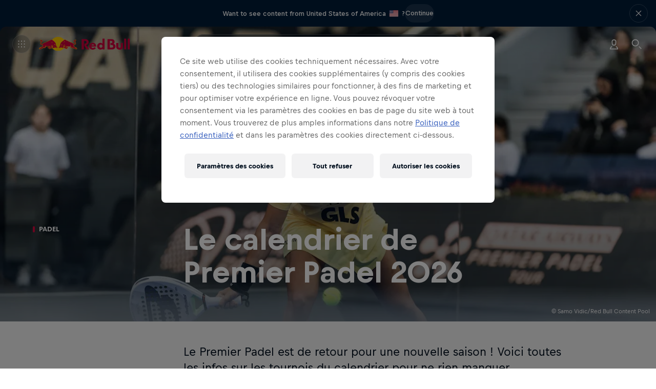

--- FILE ---
content_type: text/html; charset=utf-8
request_url: https://www.redbull.com/fr-fr/premier-padel-calendrier
body_size: 91266
content:
<!doctype html> <html lang="fr-fr" class="page-theme hydrated" data-rb3-locale-geo-locations="[&quot;FR&quot;]" data-stencil-build="afms5f8k"><head><meta charset="utf-8"><link rel="preconnect" href="https://img.redbull.com"><link rel="preconnect" href="https://rbds-static.redbull.com"><link rel="preconnect" href="https://resources.redbull.com"><link rel="preconnect" href="https://qm.redbull.com" crossorigin=""><link rel="preconnect" href="https://cs.liiift.io"><meta name="viewport" content="width=device-width,initial-scale=1"><meta property="fb:pages" content="14226545351,301962403206361,108010306045438,561117677302495,572719819512238,1379120195662587,739577862771770,1459378364304687,559217924137756,730765890315910"><meta name="theme-color" content="#001e3c"><meta name="msapplication-config" content="/v3/resources/browserconfig.xml"><title>Premier Padel 2026 : le calendrier complet des tournois </title><link rel="icon" sizes="16x16" href="https://img.redbull.com/images/t_favicon_16/favicons/www.redbull.com/single-bull/favicon-16.png"><link rel="icon" sizes="32x32" href="https://img.redbull.com/images/t_favicon_32/favicons/www.redbull.com/single-bull/favicon-32.png"><link rel="icon" sizes="96x96" href="https://img.redbull.com/images/t_favicon_96/favicons/www.redbull.com/single-bull/favicon-96.png"><link rel="icon" sizes="192x192" href="https://img.redbull.com/images/t_favicon_192/favicons/www.redbull.com/single-bull/favicon-192.png"><link rel="apple-touch-icon" href="https://img.redbull.com/images/t_apple-touch-icon_180/favicons/www.redbull.com/single-bull/apple-touch-icon-180.png"><link rel="apple-touch-icon" sizes="180x180" href="https://img.redbull.com/images/t_apple-touch-icon_180/favicons/www.redbull.com/single-bull/apple-touch-icon-180.png"><link rel="manifest" href="/v3/resources/manifest.json"><script type="text/javascript">window.RBGEMC_START_TIME = Date.now();</script><style class="rb3ca">@font-face {
  font-family: 'Bull Text';
  font-style: normal;
  font-weight: 400;
  font-display: swap;
  src: url('https://rbds-static.redbull.com/@cosmos/foundation/latest/fonts/v5.002/BullText-Regular.woff2') format('woff2'),
    url('https://rbds-static.redbull.com/@cosmos/foundation/latest/fonts/v5.002/BullText-Regular.woff') format('woff');
}

@font-face {
  font-family: 'Bull Text';
  font-style: normal;
  font-weight: 500;
  font-display: swap;
  src: url('https://rbds-static.redbull.com/@cosmos/foundation/latest/fonts/v5.002/BullText-Medium.woff2') format('woff2'),
    url('https://rbds-static.redbull.com/@cosmos/foundation/latest/fonts/v5.002/BullText-Medium.woff') format('woff');
}

@font-face {
  font-family: 'Bull Text';
  font-style: normal;
  font-weight: 700;
  font-display: swap;
  src: url('https://rbds-static.redbull.com/@cosmos/foundation/latest/fonts/v5.002/BullText-Bold.woff2') format('woff2'),
    url('https://rbds-static.redbull.com/@cosmos/foundation/latest/fonts/v5.002/BullText-Bold.woff') format('woff');
}

@font-face {
  font-family: 'Bull';
  font-style: normal;
  font-weight: 700;
  font-display: swap;
  src: url('https://rbds-static.redbull.com/@cosmos/foundation/latest/fonts/v5.002/Bull-Bold.woff2') format('woff2'),
    url('https://rbds-static.redbull.com/@cosmos/foundation/latest/fonts/v5.002/Bull-Bold.woff') format('woff');
}

@font-face {
  font-family: 'Bull';
  font-style: normal;
  font-weight: 800;
  font-display: swap;
  src: url('https://rbds-static.redbull.com/@cosmos/foundation/latest/fonts/v5.002/Bull-Heavy1.woff2') format('woff2'),
    url('https://rbds-static.redbull.com/@cosmos/foundation/latest/fonts/v5.002/Bull-Heavy1.woff') format('woff');
}

@font-face {
  font-family: 'Bull VF';
  font-style: normal;
  font-weight: 300 800;
  font-display: swap;
  src: url('https://rbds-static.redbull.com/@cosmos/foundation/latest/fonts/v5.002/BullVAR.woff2') format('woff2-variations'),
    url('https://rbds-static.redbull.com/@cosmos/foundation/latest/fonts/v5.002/BullVAR.woff2') format('woff2');
}</style><script data-preserve-prerender="true">rb3ResourceHash="39246dd24d8f";</script><script data-preserve-prerender="true">"use strict";(function(){window.loadFont=(o,n)=>{const t=o.style?o.style+" ":"";const s=t+'1rem "'+o.family+'"';const e="A";if("fonts"in document){document.fonts.load(s,e).then(()=>n(),o=>{n({error:o})})}else{console.warn("Font loading is not supported in this browser!");n()}}})();</script><script data-preserve-prerender="true">"use strict";(function(){const o={default:[{family:"Bull Text",style:"400"},{family:"Bull Text",style:"500"},{family:"Bull Text",style:"700"},{family:"Bull",style:"700"},{family:"Bull",style:"800"}],ar:[{family:"Noto Kufi Arabic",style:"400"},{family:"Noto Kufi Arabic",style:"700"}],he:[{family:"Noto Sans Hebrew",style:"400"},{family:"Noto Sans Hebrew",style:"500"},{family:"Noto Sans Hebrew",style:"700"}],ja:[{family:"Noto Sans JP",style:"400"},{family:"Noto Sans JP",style:"500"},{family:"Noto Sans JP",style:"700"}],ka:[{family:"Noto Sans Georgian",style:"400"},{family:"Noto Sans Georgian",style:"500"},{family:"Noto Sans Georgian",style:"700"}],ko:[{family:"Noto Sans KR",style:"400"},{family:"Noto Sans KR",style:"500"},{family:"Noto Sans KR",style:"700"}],th:[{family:"Noto Sans Thai",style:"400"},{family:"Noto Sans Thai",style:"700"}],zh:[],"zh-Hant":[]};function l(o){document.body.className+=" "+o}function t(o,l){if(o.length===0){l();return}var t=0;const a=function(){if(t===o.length){l()}};o.forEach(function(o){n(o,function(){t++;a()})})}function n(o,l){var t;(t=window.loadFont)===null||t===void 0?void 0:t.call(window,o,function(t){if(t===null||t===void 0?void 0:t.error){console.error("unable to load font "+o,t.error)}l()})}window.loadPageFonts=n=>{var a;const i=(a=o[window.document.documentElement.lang])!==null&&a!==void 0?a:o.default;t(i!==null&&i!==void 0?i:[],function(){l("fonts-loaded");n()})}})();if(!window.server){window.addEventListener("DOMContentLoaded",function(){var o;(o=window.loadPageFonts)===null||o===void 0?void 0:o.call(window,function(){})})}</script><script data-preserve-prerender="true">"use strict";try{(function(){if(window.server){return}const e=sessionStorage.getItem("rb3.nudge-banner-discarded")==="true";if(e){s();return}const t=document.cookie.split("; ").filter(e=>e.startsWith("rb_geolocation")).map(e=>e.split("=")[1])[0];if(!t){s();return}const n=document.documentElement.getAttribute("data-rb3-locale-geo-locations");const r=n?JSON.parse(n):[];const o=r.some(e=>e.toUpperCase()===t.toUpperCase());if(o){s();return}function s(){document.documentElement.classList.add("rb3-hide-nudge-banner")}})()}catch(e){console.error("nudge banner check failed",e)}</script><script type="text/javascript" src="/v3/resources/target/client/versions/39246dd24d8f/startApp.72698256424b3faa5dbe8617.js" async="" data-preserve-prerender="true"></script><style id="95db135e-5fb5-48fe-a830-5ff4a6a122d9" class="rb3ca">a,abbr,acronym,address,applet,big,blockquote,body,caption,cite,code,dd,del,dfn,div,dl,dt,em,fieldset,form,h1,h2,h3,h4,h5,h6,html,iframe,img,ins,kbd,label,legend,li,object,ol,p,pre,q,s,samp,small,span,strike,strong,sub,sup,table,tbody,td,tfoot,th,thead,tr,tt,ul,var{border:0;font-family:inherit;font-size:100%;font-style:inherit;font-weight:inherit;margin:0;outline:0;padding:0;vertical-align:initial}body{background:#fff;color:#000;line-height:1}ol,ul{list-style:none}table{border-collapse:initial;border-spacing:0}caption,table,td,th{vertical-align:middle}caption,td,th{font-weight:400;text-align:left}a,img{border:none}article,aside,canvas,details,figcaption,figure,footer,header,hgroup,main,menu,nav,section,summary{border:0;display:block;margin:0;outline:0;padding:0}audio,canvas,video{*zoom:1;display:inline-block;*display:inline}[hidden],audio:not([controls]){display:none}html{scroll-behavior:smooth}body{position:relative}dialog{background-color:#0000;border:unset;margin:unset;max-height:unset;max-width:unset;padding:unset}dialog::backdrop{background:unset}*,:after,:before{box-sizing:border-box}a,a:active,a:hover,a:visited{color:inherit;text-decoration:none}input{font-family:inherit}button,input[type=button],input[type=reset],input[type=submit]{-webkit-appearance:button;background:none;border:0;border-radius:0;color:inherit;cursor:pointer;font:inherit;line-height:normal;margin:0;outline:none;padding:0;-webkit-user-select:none;user-select:none}button::-moz-focus-inner,input::-moz-focus-inner{border:0;padding:0}hr{border:none;margin:0}html{--cosmos-base-font-size:18;-webkit-text-size-adjust:100%;font-size:18px!important}body{-webkit-font-smoothing:antialiased;-moz-osx-font-smoothing:grayscale;--fonts__family--title-fallback:Helvetica,sans-serif;--fonts__family--text-fallback:Helvetica,sans-serif;font-family:Helvetica,sans-serif}.fonts-loaded body,body .fonts-loaded,body.fonts-loaded{--fonts__family--title-default:Bull;--fonts__family--text-default:Bull Text;font-family:Bull Text,Helvetica,sans-serif}body:lang(ar){--fonts__family--title-fallback:Helvetica,sans-serif;--fonts__family--text-fallback:Helvetica,sans-serif;font-family:Helvetica,sans-serif}.fonts-loaded body:lang(ar),body:lang(ar) .fonts-loaded,body:lang(ar).fonts-loaded{--fonts__family--title-default:Noto Kufi Arabic;--fonts__family--text-default:Noto Kufi Arabic;font-family:Noto Kufi Arabic,Helvetica,sans-serif}body:lang(he){--fonts__family--title-fallback:Helvetica,sans-serif;--fonts__family--text-fallback:Helvetica,sans-serif;font-family:Helvetica,sans-serif}.fonts-loaded body:lang(he),body:lang(he) .fonts-loaded,body:lang(he).fonts-loaded{--fonts__family--title-default:Noto Sans Hebrew;--fonts__family--text-default:Noto Sans Hebrew;font-family:Noto Sans Hebrew,Helvetica,sans-serif}body:lang(ja){--fonts__family--title-fallback:Helvetica,sans-serif;--fonts__family--text-fallback:Helvetica,sans-serif;font-family:Helvetica,sans-serif}.fonts-loaded body:lang(ja),body:lang(ja) .fonts-loaded,body:lang(ja).fonts-loaded{--fonts__family--title-default:Noto Sans JP;--fonts__family--text-default:Noto Sans JP;font-family:Noto Sans JP,Helvetica,sans-serif}body:lang(ka){--fonts__family--title-fallback:Helvetica,sans-serif;--fonts__family--text-fallback:Helvetica,sans-serif;font-family:Helvetica,sans-serif}.fonts-loaded body:lang(ka),body:lang(ka) .fonts-loaded,body:lang(ka).fonts-loaded{--fonts__family--title-default:Noto Sans Georgian;--fonts__family--text-default:Noto Sans Georgian;font-family:Noto Sans Georgian,Helvetica,sans-serif}body:lang(ko){--fonts__family--title-fallback:Helvetica,sans-serif;--fonts__family--text-fallback:Helvetica,sans-serif;font-family:Helvetica,sans-serif}.fonts-loaded body:lang(ko),body:lang(ko) .fonts-loaded,body:lang(ko).fonts-loaded{--fonts__family--title-default:Noto Sans KR;--fonts__family--text-default:Noto Sans KR;font-family:Noto Sans KR,Helvetica,sans-serif}body:lang(th){--fonts__family--title-fallback:Helvetica,sans-serif;--fonts__family--text-fallback:Helvetica,sans-serif;font-family:Helvetica,sans-serif}.fonts-loaded body:lang(th),body:lang(th) .fonts-loaded,body:lang(th).fonts-loaded{--fonts__family--title-default:Noto Sans Thai;--fonts__family--text-default:Noto Sans Thai;font-family:Noto Sans Thai,Helvetica,sans-serif}body:lang(zh){--fonts__family--title-fallback:Microsoft YaHei,ヒラギノ角ゴ Pro W3,Hiragino Kaku Gothic Pro,Hiragino Kaku Gothic ProN W3,Osaka,メイリオ,Meiryo,ＭＳ Ｐゴシック,MS PGothic,Arial Unicode MS,Tahoma,Helvetica,sans-serif;--fonts__family--text-fallback:Microsoft YaHei,ヒラギノ角ゴ Pro W3,Hiragino Kaku Gothic Pro,Hiragino Kaku Gothic ProN W3,Osaka,メイリオ,Meiryo,ＭＳ Ｐゴシック,MS PGothic,Arial Unicode MS,Tahoma,Helvetica,sans-serif}.fonts-loaded body:lang(zh),body:lang(zh),body:lang(zh) .fonts-loaded,body:lang(zh).fonts-loaded{font-family:Microsoft YaHei,ヒラギノ角ゴ Pro W3,Hiragino Kaku Gothic Pro,Hiragino Kaku Gothic ProN W3,Osaka,メイリオ,Meiryo,ＭＳ Ｐゴシック,MS PGothic,Arial Unicode MS,Tahoma,Helvetica,sans-serif}.fonts-loaded body:lang(zh),body:lang(zh) .fonts-loaded,body:lang(zh).fonts-loaded{--fonts__family--title-default:Microsoft YaHei;--fonts__family--text-default:Microsoft YaHei}body:lang(zh-Hant){--fonts__family--title-fallback:Microsoft JhengHei,Geneva CY,ヒラギノ角ゴ Pro W3,Hiragino Kaku Gothic Pro,Hiragino Kaku Gothic ProN W3,Osaka,メイリオ,Meiryo,ＭＳ Ｐゴシック,MS PGothic,Arial Unicode MS,Tahoma,Helvetica,sans-serif;--fonts__family--text-fallback:Microsoft JhengHei,Geneva CY,ヒラギノ角ゴ Pro W3,Hiragino Kaku Gothic Pro,Hiragino Kaku Gothic ProN W3,Osaka,メイリオ,Meiryo,ＭＳ Ｐゴシック,MS PGothic,Arial Unicode MS,Tahoma,Helvetica,sans-serif}.fonts-loaded body:lang(zh-Hant),body:lang(zh-Hant),body:lang(zh-Hant) .fonts-loaded,body:lang(zh-Hant).fonts-loaded{font-family:Microsoft JhengHei,Geneva CY,ヒラギノ角ゴ Pro W3,Hiragino Kaku Gothic Pro,Hiragino Kaku Gothic ProN W3,Osaka,メイリオ,Meiryo,ＭＳ Ｐゴシック,MS PGothic,Arial Unicode MS,Tahoma,Helvetica,sans-serif}.fonts-loaded body:lang(zh-Hant),body:lang(zh-Hant) .fonts-loaded,body:lang(zh-Hant).fonts-loaded{--fonts__family--title-default:Microsoft JhengHei;--fonts__family--text-default:Microsoft JhengHei}body:lang(hi){--fonts__family--title-fallback:Helvetica,sans-serif;--fonts__family--text-fallback:Helvetica,sans-serif;font-family:Helvetica,sans-serif}.fonts-loaded body:lang(hi),body:lang(hi) .fonts-loaded,body:lang(hi).fonts-loaded{--fonts__family--title-default:Noto Sans;--fonts__family--text-default:Noto Sans;font-family:Noto Sans,Helvetica,sans-serif}*{-webkit-font-smoothing:inherit;-moz-osx-font-smoothing:inherit}body{overflow-y:scroll}</style><style id="721427d1-796f-4a25-a42b-4e26be0c035c" class="rb3ca">#page-main{position:relative}</style><style id="fe428c1c-20f8-4d6d-b42e-bf4b0954e222" class="rb3ca">.page{margin-top:var(--rb3-pre-header-height,0);min-height:calc(var(--rb3-viewport-height, 100vh) - var(--rb3-pre-header-height, 0px))}.page--nudge-banner-closing{transition:margin-top .3s cubic-bezier(.35,0,0,1)}.page__panel--rendering{overflow:hidden;pointer-events:none;position:absolute;visibility:hidden;width:100%}.page__skip-to-content{background-color:#00162b;border:1px solid #fff6;border-left:0;border-radius:8px;color:#fff;font-family:var(--font-family--text-default,var(--fonts__family--text-default)),var(--font-family--text-fallback,var(--fonts__family--text-fallback));font-size:14px;font-weight:700;height:36px;left:-10px;line-height:20px;min-width:160px;padding:8px 20px 8px 30px;position:fixed;top:calc(var(--rb3-opaque-header-height, 56px) + var(--rb3-pre-header-height, 0px));transition:transform .15s cubic-bezier(.35,0,0,1),opacity .15s cubic-bezier(.35,0,0,1);z-index:9999}@media(min-width:650px){.page__skip-to-content{top:calc(var(--rb3-opaque-header-height, 68px) + var(--rb3-pre-header-height, 0px))}}@media(min-width:1000px){.page__skip-to-content{top:calc(var(--rb3-opaque-header-height, 68px) + var(--rb3-pre-header-height, 0px))}}@media(min-width:1600px){.page__skip-to-content{top:calc(var(--rb3-opaque-header-height, 68px) + var(--rb3-pre-header-height, 0px))}}.page__skip-to-content:focus,.page__skip-to-content:focus:not(:focus-visible){outline:none}.page__skip-to-content:focus:before{border-radius:12px;bottom:-4px;box-shadow:inset 0 0 0 2px #1b6aee,0 0 0 2px #fff;content:"";left:-4px;position:absolute;right:-4px;top:-4px}.page__skip-to-content:focus:not(:focus-visible):before{content:none}.page__skip-to-content:not(:focus){opacity:0;pointer-events:none;transform:translateX(-100%)}.page--paint-roller-background{background:top/100% repeat-y var(--background-image--mobile)}@media(min-width:650px){.page--paint-roller-background{background-image:var(--background-image--tablet)}}@media(min-width:1000px){.page--paint-roller-background{background-image:var(--background-image--desktop)}}@media(min-width:1600px){.page--paint-roller-background{background-image:var(--background-image--hd-plus)}}.page--paint-roller-background:before{background:var(--background-fallback-color);content:"";height:100%;left:0;pointer-events:none;position:absolute;top:0;width:100%;z-index:-1}</style><style id="b92dc27b-0b35-4c33-a3c7-61b93a310e17" class="rb3ca">.bottom-notifications{bottom:0;left:0;pointer-events:none;position:fixed;right:0;z-index:999}.bottom-notifications>*{pointer-events:auto}@media only screen and (height <= 479px){.bottom-notifications{display:none}}</style><style id="90f8bc83-e24b-43e3-bef1-139fec8acc0a" class="rb3ca">body:has(.header-panel--opaque){--rb3-opaque-header-height:56px}@media(min-width:650px){body:has(.header-panel--opaque){--rb3-opaque-header-height:68px}}@media(min-width:1000px){body:has(.header-panel--opaque){--rb3-opaque-header-height:68px}}@media(min-width:1600px){body:has(.header-panel--opaque){--rb3-opaque-header-height:68px}}body:has(.header-panel--opaque.header-panel--tenant){--rb3-opaque-header-height:60px}@media(min-width:650px){body:has(.header-panel--opaque.header-panel--tenant){--rb3-opaque-header-height:68px}}@media(min-width:1000px){body:has(.header-panel--opaque.header-panel--tenant){--rb3-opaque-header-height:68px}}@media(min-width:1600px){body:has(.header-panel--opaque.header-panel--tenant){--rb3-opaque-header-height:68px}}.header-panel{position:relative;width:100%}.header-panel__panel{pointer-events:all;position:sticky;top:var(--rb3-nudge-banner-height,0);transform:translateZ(0);transition:all .2s cubic-bezier(0,.32,.32,1);transition-property:background-color,top,opacity;width:100%;z-index:100}.header-panel--hidden .header-panel__panel{pointer-events:none}.header-panel__panel--sticky{position:fixed}.header-panel--no-transform .header-panel__panel{transform:none}.header-panel--opaque .header-panel__padding{height:56px}@media(min-width:650px){.header-panel--opaque .header-panel__padding{height:68px}}@media(min-width:1000px){.header-panel--opaque .header-panel__padding{height:68px}}@media(min-width:1600px){.header-panel--opaque .header-panel__padding{height:68px}}.header-panel__sticky-container{height:600px;pointer-events:none;position:absolute;width:100%}.header-panel--opaque.header-panel--tenant .header-panel__padding{height:60px}@media(min-width:650px){.header-panel--opaque.header-panel--tenant .header-panel__padding{height:68px}}@media(min-width:1000px){.header-panel--opaque.header-panel--tenant .header-panel__padding{height:68px}}@media(min-width:1600px){.header-panel--opaque.header-panel--tenant .header-panel__padding{height:68px}}.header-panel__progress-bar{opacity:0;transform:translateY(0);transition:all .3s cubic-bezier(.35,0,0,1);transition-property:transform,opacity}.header-panel--scroll-indicator .header-panel__progress-bar{opacity:1}.header-panel--hidden .header-panel__progress-bar{transform:translateY(-56px)}@media(min-width:650px){.header-panel--hidden .header-panel__progress-bar{transform:translateY(-68px)}}@media(min-width:1000px){.header-panel--hidden .header-panel__progress-bar{transform:translateY(-68px)}}.header-panel--hidden.header-panel--tenant .header-panel__progress-bar{transform:translateY(-60px)}@media(min-width:650px){.header-panel--hidden.header-panel--tenant .header-panel__progress-bar{transform:translateY(-68px)}}@media(min-width:1000px){.header-panel--hidden.header-panel--tenant .header-panel__progress-bar{transform:translateY(-68px)}}@media(min-width:1600px){.header-panel--hidden.header-panel--tenant .header-panel__progress-bar{transform:translateY(-68px)}}.header-panel__floaty-sponsor{left:12px;pointer-events:all;position:absolute;right:12px;transform:translateY(8px);transition:transform .3s cubic-bezier(.35,0,0,1)}@media(min-width:1000px){.header-panel__floaty-sponsor{right:32px;transform:translateY(16px)}}.header-panel--hover .header-panel__floaty-sponsor{transform:translateY(32px)}@media(min-width:1000px){.header-panel--hover .header-panel__floaty-sponsor{transform:translateY(36px)}}.header-panel--hidden .header-panel__floaty-sponsor{transform:translateY(-40px)}@media(min-width:650px){.header-panel--hidden .header-panel__floaty-sponsor{transform:translateY(-52px)}}@media(min-width:1000px){.header-panel--hidden .header-panel__floaty-sponsor{transform:translateY(-36px)}}.header-panel--hidden.header-panel--tenant .header-panel__floaty-sponsor{transform:translateY(-44px)}@media(min-width:650px){.header-panel--hidden.header-panel--tenant .header-panel__floaty-sponsor{transform:translateY(-52px)}}@media(min-width:1000px){.header-panel--hidden.header-panel--tenant .header-panel__floaty-sponsor{transform:translateY(-36px)}}@media(min-width:1600px){.header-panel--hidden.header-panel--tenant .header-panel__floaty-sponsor{transform:translateY(-36px)}}.dark-theme.opaque-theme .header-panel{background-color:#001e3c}</style><style id="2619101e-8e9c-43cf-8a3c-3dd1f7886265" class="rb3ca">.floaty-sponsor,.floaty-sponsor__wrapper{display:flex;justify-content:flex-end}.floaty-sponsor__wrapper{max-width:100%}@media(max-width:999px){.floaty-sponsor__wrapper{width:100%}}.floaty-sponsor__link{align-items:center;background:#fff;border:1px solid #000f1e1a;border-radius:8px;box-shadow:0 8px 12px 0 #000f1e0d;display:flex;height:60px;overflow:hidden;padding-block:4px;padding-inline:12px 16px;transition:width .8s cubic-bezier(.5,0,.15,1),padding .8s cubic-bezier(.5,0,.15,1);width:100%}@media(min-width:1000px){.floaty-sponsor__link{height:56px;padding-inline:12px}}.floaty-sponsor__link--collapsed{padding-block:4px;padding-inline:8px 0;width:76px}@media(min-width:1000px){.floaty-sponsor__link--collapsed{padding-left:4px}}.floaty-sponsor__link--collapsed:has(.floaty-sponsor__logo--square){padding-left:17px}.floaty-sponsor__link--collapsed .floaty-sponsor__icon,.floaty-sponsor__link--collapsed .floaty-sponsor__text{opacity:0;translate:-10px}.floaty-sponsor__content{align-items:center;display:flex;flex-direction:row;width:100%}.floaty-sponsor__logo-wrapper{display:flex;flex-shrink:0;height:42px;width:60px}@media(min-width:1000px){.floaty-sponsor__logo-wrapper{width:68px}}.floaty-sponsor__logo-wrapper:has(.floaty-sponsor__logo--square){width:42px}.floaty-sponsor__logo{height:100%;object-fit:contain;width:100%}.floaty-sponsor__icon,.floaty-sponsor__text{opacity:1;transition:opacity .8s cubic-bezier(.5,0,.15,1),translate .8s cubic-bezier(.5,0,.15,1)}.floaty-sponsor__text{display:block;margin-left:12px;overflow:hidden;text-overflow:clip;white-space:nowrap}@media(min-width:650px){.floaty-sponsor__text{display:inline}}@media(min-width:1000px){.floaty-sponsor__text{margin-left:16px}}.floaty-sponsor__sponsor-text{inherit:var(--link-color,inherit);color:inherit;display:block;text-decoration:underline}.floaty-sponsor__sponsor-text:active,.floaty-sponsor__sponsor-text:hover,.floaty-sponsor__sponsor-text:visited{color:inherit}.floaty-sponsor__sponsor-text:visited{inherit:var(--link-visited-color,inherit)}.floaty-sponsor__sponsor-text:active{inherit:var(--link-active-color,inherit)}.floaty-sponsor__sponsor-text:hover{inherit:var(--link-hover-color,inherit)}.floaty-sponsor__sponsor-text,.floaty-sponsor__sponsor-text:active,.floaty-sponsor__sponsor-text:hover,.floaty-sponsor__sponsor-text:visited{transition:.2s linear}@supports(text-underline-offset:auto){.floaty-sponsor__sponsor-text,.floaty-sponsor__sponsor-text:active,.floaty-sponsor__sponsor-text:hover,.floaty-sponsor__sponsor-text:visited{text-decoration:underline;text-decoration-color:#00162b33;text-decoration-thickness:.105em;text-underline-offset:.15em}}@supports not (text-underline-offset:auto){.floaty-sponsor__sponsor-text,.floaty-sponsor__sponsor-text:active,.floaty-sponsor__sponsor-text:hover,.floaty-sponsor__sponsor-text:visited{border-bottom:.105em solid #00162b33;text-decoration:none}}@supports(text-underline-offset:auto){.floaty-sponsor__sponsor-text:hover{text-decoration-color:#00162b}}@supports not (text-underline-offset:auto){.floaty-sponsor__sponsor-text:hover{border-bottom-color:#00162b}}.dark-theme .floaty-sponsor__sponsor-text,.dark-theme .floaty-sponsor__sponsor-text:active,.dark-theme .floaty-sponsor__sponsor-text:hover,.dark-theme .floaty-sponsor__sponsor-text:visited{transition:.2s linear}@supports(text-underline-offset:auto){.dark-theme .floaty-sponsor__sponsor-text,.dark-theme .floaty-sponsor__sponsor-text:active,.dark-theme .floaty-sponsor__sponsor-text:hover,.dark-theme .floaty-sponsor__sponsor-text:visited{text-decoration:underline;text-decoration-color:#fff3;text-decoration-thickness:.105em;text-underline-offset:.15em}}@supports not (text-underline-offset:auto){.dark-theme .floaty-sponsor__sponsor-text,.dark-theme .floaty-sponsor__sponsor-text:active,.dark-theme .floaty-sponsor__sponsor-text:hover,.dark-theme .floaty-sponsor__sponsor-text:visited{border-bottom:.105em solid #fff3;text-decoration:none}}@supports(text-underline-offset:auto){.dark-theme .floaty-sponsor__sponsor-text:hover{text-decoration-color:#fff}}@supports not (text-underline-offset:auto){.dark-theme .floaty-sponsor__sponsor-text:hover{border-bottom-color:#fff}}@media(min-width:650px){.floaty-sponsor__sponsor-text{display:inline}}.floaty-sponsor__icon{background:#000f1e0d;border-radius:50%;height:20px;margin-left:auto;min-width:20px;padding:4px;width:20px}@media(min-width:1000px){.floaty-sponsor__icon{margin-left:12px}}</style><style id="b1ce4b21-546d-4bce-9c32-89e14372790e" class="rb3ca">.track-record{height:722px;overflow:auto}@media(min-width:650px){.track-record{height:946px}}@media(min-width:1000px){.track-record{height:1024px}}.track-record__wrapper{backdrop-filter:blur(44px);background-color:#ffffff0d;border-radius:8px;padding:36px 24px}.track-record--dark .track-record__wrapper{background:#000f1ecc}@supports(backdrop-filter:blur(44px)){.track-record--dark .track-record__wrapper{background-color:#000f1e73}}@media(min-width:650px){.track-record__wrapper{padding:36px}}@media(min-width:1000px){.track-record__wrapper{padding:36px 44px}}.track-record__achievements-wrapper{align-items:center;display:flex;justify-content:center;margin-bottom:20px}@media(min-width:650px){.track-record__achievements-wrapper{justify-content:flex-start}}.track-record__logo{color:#ffffff73;height:20px;width:20px}@media(min-width:650px){.track-record__logo{height:25px;width:25px}}.track-record__achievements{margin-left:12px}.track-record__items{transition:height .2s cubic-bezier(0,.32,.32,1)}.track-record__item{opacity:0;transition:opacity .4s cubic-bezier(.32,0,.67,0)}.track-record__item--visible{border-bottom:1px solid #ffffff1a;opacity:1}.track-record__item--visible:nth-child(3n+1){border-top:1px solid #ffffff1a}.track-record__item--fade-out{opacity:0}.track-record__navigation{align-items:center;display:flex;justify-content:space-between;margin-top:32px}.track-record__progress-bar{width:100px}@media(min-width:650px){.track-record__progress-bar{width:140px}}@media(min-width:1000px){.track-record__progress-bar{width:160px}}.progress-bar{background:#000f1e1a;display:flex;height:1px;margin-top:28px;width:100%}.dark-theme .progress-bar{background:#ffffff73}@media(min-width:1000px){.progress-bar{margin-top:36px}}.progress-bar__progress{background:#00162b;height:100%;transition:width .3s ease-out}.dark-theme .progress-bar__progress{background:#f8f8f8}.progress-bar--scroll-indicator{height:4px;margin-top:unset}.dark-theme .progress-bar--scroll-indicator .progress-bar__progress,.progress-bar--scroll-indicator .progress-bar__progress{background:var(--primary-color,#db0a40)}.progress-bar--insights{background:#ffffff1a;margin-top:unset}.dark-theme .progress-bar--insights{background:#ffffff1a}.progress-bar--insights .progress-bar__progress{background:#fff;transition:width .8s ease-out}.dark-theme .progress-bar--insights .progress-bar__progress{background:#fff}</style><style id="93ee77fb-4c03-4cab-9dde-387e140ad4df" class="rb3ca">.pre-header:before{background:#00162b;content:"";display:block;height:300px;left:0;position:fixed;top:0;width:100%;z-index:-10001}.pre-header__nudge-banner{display:grid;grid-template-rows:1fr;left:0;position:fixed;top:0;transition:grid-template-rows .3s cubic-bezier(.35,0,0,1);width:100%;z-index:999}.pre-header--ssr .pre-header__nudge-banner{position:static}.pre-header__global-header{left:0;position:fixed;top:var(--rb3-nudge-banner-height,0);width:100%;z-index:998}.pre-header__global-header--slideup{transition:top .3s cubic-bezier(.35,0,0,1)}.pre-header--ssr .pre-header__global-header{position:static}.pre-header__nudge-banner+.pre-header__global-header:not(:empty){border-top:1px solid #ffffff1a}.pre-header__decoration{pointer-events:none;position:relative;transform:translateY(0);transition:transform .3s cubic-bezier(.35,0,0,1);z-index:900}.pre-header__decoration:after{background-color:#000f1e73;content:"";display:block;height:var(--rb3-viewport-height,100vh);left:0;opacity:0;pointer-events:none;position:absolute;top:calc(0px - var(--rb3-pre-header-height, 0px));transition:opacity .3s cubic-bezier(.35,0,0,1);width:100%;z-index:-1}.pre-header__decoration-corner{fill:#001c39;position:absolute;top:0;width:24px}.pre-header__decoration-corner svg{display:block}.pre-header__decoration-corner--left{left:0/*!rtl:end:ignore*//*!rtl:begin:ignore*/}.pre-header__decoration-corner--right{right:0;/*!rtl:end:ignore*//*!rtl:begin:ignore*/transform:scaleX(-1)}.pre-header--expanded .pre-header__decoration{pointer-events:none;position:relative;transform:translateY(20px)}.pre-header--dimmed .pre-header__decoration:after{opacity:1}.pre-header--scrolled .pre-header__global-header{z-index:-10000}.pre-header--scrolled .pre-header__decoration{transform:translateY(0)}.pre-header--nudge-banner-hidden .pre-header__nudge-banner{grid-template-rows:0fr}.pre-header--nudge-banner-hidden .pre-header__nudge-banner-view{overflow:hidden}.pre-header--global-header-hidden .pre-header__global-header,.pre-header--global-header-hidden:before{visibility:hidden}.rb3-hide-nudge-banner .pre-header__nudge-banner{display:none!important}.rb3-hide-nudge-banner .pre-header__global-header:empty~.pre-header__decoration{display:none}</style><style id="4df79168-347e-4d81-b4a8-c5b33ebb9cad" class="rb3ca">.global-header__panel{display:grid;grid-template-columns:1fr auto 1fr;height:36px;position:relative;z-index:999}@media(min-width:1000px){.global-header--expanded .global-header__background{transform:scaleY(1.5555555556)}}.global-header__background{background-color:#001c39;height:36px;position:absolute;transform-origin:top;transition:transform .3s cubic-bezier(.35,0,0,1);width:100%}.global-header--open-global-menu .global-header__background{transform:scaleY(1.5555555556)}.global-header--open-global-menu:after,.global-header--open-global-menu:before{background-color:#00162b;content:"";height:var(--rb3-viewport-height,100vh);left:0;position:fixed;right:0;top:var(--rb3-pre-header-height,0);z-index:998}@media(min-width:1000px){.global-header--open-global-menu:after,.global-header--open-global-menu:before{top:calc(var(--rb3-pre-header-height, 0px) + 20px)}}.global-header--open-global-menu:before{animation:global-header__menu-fade-in .5s cubic-bezier(.35,0,0,1) forwards;opacity:0}.global-header--open-global-menu:after{animation:global-header__menu-grow .5s cubic-bezier(.35,0,0,1) forwards;transform:scaleY(0);transform-origin:top center}.global-header--global-menu-closing:before{animation:global-header__menu-fade-out .5s cubic-bezier(.35,0,0,1) forwards}.global-header--global-menu-closing:after{animation:global-header__menu-shrink .5s cubic-bezier(.35,0,0,1) forwards}.global-header--open-menu .global-header__content{opacity:0;transition:opacity .3s ease}.global-header__grid-wrapper{display:flex;justify-content:flex-start;margin:6px 0 6px 16px;transition:transform .3s cubic-bezier(.35,0,0,1)}@media(min-width:1000px){.global-header--expanded .global-header__grid-wrapper{transform:translateY(10px)}}.global-header__icon{fill:#fff9;height:24px;position:relative;transform:scale(.8333333333);transition:transform .3s cubic-bezier(.35,0,0,1);width:24px}@media(hover:hover){.global-header__icon:hover{fill:#fff}}.global-header__icon:focus,.global-header__icon:focus:not(:focus-visible){outline:none}.global-header__icon:focus:before{border-radius:14998.5px;bottom:-4px;box-shadow:inset 0 0 0 2px #1b6aee,0 0 0 2px #fff;content:"";left:-4px;position:absolute;right:-4px;top:-4px}.global-header__icon:focus:not(:focus-visible):before{content:none}@media(min-width:1000px)and (hover:hover){.global-header--expanded .global-header__icon{transform:scale(1)}}@media(min-width:1000px){.global-header__icon:after{border-radius:50%;bottom:unset;content:"";height:40px;left:-8px;opacity:0;pointer-events:none;position:absolute;right:unset;top:-8px;transform:scale(.8);transition:all .3s cubic-bezier(.35,0,0,1);transition-property:opacity,transform;width:40px}}@media(min-width:1000px)and (hover:hover){.global-header__icon:hover:after{opacity:1;transform:scale(1)}}@media(min-width:1000px){.global-header__icon:after{background-color:#ffffff1a}}@media(hover:hover){.global-header__icon.global-header__login-button:hover:after{content:none}}.global-header__media-bull{align-items:center;display:flex;grid-column:2;height:40px;margin-top:6px;position:relative;transform:translateY(-8px);transition:transform .3s cubic-bezier(.35,0,0,1)}@media(min-width:1000px){.global-header--expanded .global-header__media-bull{transform:translateY(2px)}.global-header__media-bull:after{background-color:#ffffff1a;border-radius:20px;content:"";height:100%;left:0;left:-12px;opacity:0;position:absolute;top:0;transform:scaleX(.8);transition:transform .3s cubic-bezier(.35,0,0,1),opacity .2s cubic-bezier(.35,0,0,1);width:100%;width:calc(100% + 24px)}}@media(min-width:1000px)and (hover:hover){.global-header__media-bull:hover:after{opacity:1;transform:scaleX(1)}}.global-header__media-bull:focus,.global-header__media-bull:focus:not(:focus-visible){outline:none}.global-header__media-bull:focus:before{border-radius:14998.5px;bottom:6px;box-shadow:inset 0 0 0 2px #1b6aee,0 0 0 2px #fff;content:"";left:-4px;position:absolute;right:-4px;top:6px}.global-header__media-bull:focus:not(:focus-visible):before{content:none}.global-header__media-bull-caption-wrapper{color:#fff;font-family:var(--font-family--text-default,var(--fonts__family--text-default)),var(--font-family--text-fallback,var(--fonts__family--text-fallback));font-size:14px;font-weight:500;line-height:20px;overflow:hidden;white-space:nowrap}.global-header__media-bull-caption{opacity:0;transform:translateX(-12px);transition:all .2s cubic-bezier(.35,0,0,1);transition-property:opacity,transform}.global-header__media-bull-icon{align-items:center;display:grid;height:22px;width:54px}.global-header__media-bull-image{height:20px;transform:scale(.9090909091);transition:transform .3s cubic-bezier(.35,0,0,1);width:auto}@media(min-width:1000px){.global-header--expanded .global-header__media-bull-image{transform:scale(1)}}.global-header__buttons{display:flex;flex-direction:row;justify-content:flex-end;margin:6px 16px 6px 0;transition:transform .3s cubic-bezier(.35,0,0,1)}@media(min-width:1000px){.global-header--expanded .global-header__buttons{transform:translateY(10px)}}.global-header__buttons .global-header__icon{transform:translateX(-8px) scale(.8333333333)}.global-header__buttons .global-header__icon:last-child{transform:translateX(0) scale(.8333333333)}@media(min-width:1000px){.global-header__buttons .global-header__icon{transform:translateX(-12px) scale(.8333333333)}.global-header--expanded .global-header__buttons .global-header__icon{transform:translateX(-20px) scale(1)}.global-header--expanded .global-header__buttons .global-header__icon:last-child{transform:translateX(0) scale(1)}}.global-header__account-settings-container{position:absolute;right:0;top:44px;z-index:1002}@media(min-width:0)and (max-width:649px){.global-header__account-settings-container{max-width:343px;width:calc(100% - 32px)}}@media(min-width:650px){.global-header__account-settings-container{display:block;right:32px;top:calc(var(--rb3-pre-header-height, 0px) + 32px);width:343px}}@keyframes global-header__menu-grow{0%{transform:scaleY(0)}to{transform:scaleY(1)}}@keyframes global-header__menu-fade-in{0%{opacity:0}to{opacity:1}}@keyframes global-header__menu-shrink{0%{transform:scaleY(1)}to{transform:scaleY(0)}}@keyframes global-header__menu-fade-out{0%{opacity:1}to{opacity:0}}</style><style id="c6cc18f8-164d-4dc6-95a4-8e54c8f7f776" class="rb3ca">.user-icon{align-items:center;display:flex;height:100%;justify-content:center;position:relative;width:100%}.user-icon:focus,.user-icon:focus:not(:focus-visible){outline:none}.user-icon:focus-visible:before{border-radius:75%;box-shadow:inset 0 0 0 2px #1b6aee,0 0 0 2px #fff;content:"";inset:-4px -4px;pointer-events:none;position:absolute}@media(min-width:1000px){.user-icon:after{border-radius:50%;bottom:unset;content:"";height:44px;left:unset;opacity:0;pointer-events:none;position:absolute;right:unset;top:unset;transform:scale(.8);transition:all .3s cubic-bezier(.35,0,0,1);transition-property:opacity,transform;width:44px}}@media(min-width:1000px)and (hover:hover){.user-icon:hover:after{opacity:1;transform:scale(1)}}.user-icon:after{background-color:#000f1e73}.user-icon--opaque .user-icon:after{background-color:#000f1e1a}.dark-theme .user-icon--opaque .user-icon:after{background-color:#ffffff1a}.user-icon__login-icon{fill:#1a1919;height:100%;margin:auto;transition:fill .1s linear;width:100%;z-index:1}.dark-theme .user-icon__login-icon{fill:#f8f8f8}.user-icon--global .user-icon:after{background-color:#ffffff1a}.user-icon--global .user-icon__login-icon{fill:#fff9}.user-icon--global .user-icon__login-icon:hover{fill:#fff}.user-icon__user-wrapper{background-color:#f8f8f8;border-radius:50%;height:24px;position:relative;transition:background-color .1s linear;width:24px;z-index:1}.user-icon__profile-picture{border-radius:50%;bottom:0;height:20px;left:0;margin:auto;position:absolute;right:0;top:0;width:20px}.user-icon__initials{align-self:center;background-color:#f8f8f8;border-radius:50%;color:#1a1919;font-size:10px;font-weight:700;height:24px;line-height:24px;text-align:center;transition:background-color .1s linear;vertical-align:middle;width:24px}</style><style id="4ab905e1-0c81-49c0-82aa-5a201d35856e" class="rb3ca">@keyframes wrapper-in{0%{opacity:0}to{opacity:1}}@keyframes wrapper-out{0%{opacity:1}to{opacity:0}}@keyframes content-in{0%{transform:translateY(40px)}to{transform:translateY(0)}}@keyframes content-out{0%{transform:translateY(0)}to{transform:translateY(40px)}}@keyframes content-slide-in{0%{transform:translateY(100%)}to{transform:translateY(0)}}@keyframes content-slide-out{0%{transform:translateY(0)}to{transform:translateY(100%)}}.user-preferences{animation-direction:normal;animation-duration:.3s;animation-fill-mode:forwards;animation-name:wrapper-in;animation-timing-function:cubic-bezier(.35,0,0,1);position:relative;z-index:5}.user-preferences--out{animation-name:wrapper-out}@media(min-width:0)and (max-width:649px){.user-preferences{align-items:flex-end;background-color:#00162bcc;display:flex;height:var(--rb3-viewport-height,100vh);position:fixed;right:0;top:0;width:100%}}@media(min-width:650px){.user-preferences{width:100%}}.user-preferences--no-anim{animation:0;opacity:1}.user-preferences--no-anim .user-preferences--out{opacity:0}.user-preferences--no-anim .user-preferences__content{animation:0;transform:translateY(0)}.user-preferences--no-anim .user-preferences__content--out{transform:translateY(40px)}@media(min-width:0)and (max-width:649px){.user-preferences--no-anim .user-preferences__content--out{transform:translateY(100%)}}.user-preferences__content{animation-direction:normal;animation-duration:.3s;animation-fill-mode:forwards;animation-name:content-in;animation-timing-function:cubic-bezier(.35,0,0,1);background-color:#fff;border-radius:8px;box-shadow:0 8px 16px 0 #000f1e1f;overflow:hidden;position:relative}.user-preferences__content--out{animation-name:content-out}@media(min-width:0)and (max-width:649px){.user-preferences__content{animation-name:content-slide-in;border-radius:8px 8px 0 0;flex-grow:1}.user-preferences__content--out{animation-name:content-slide-out}}.user-preferences__user-details{background-color:#f8f8f8;padding:24px}@media(min-width:650px){.user-preferences__user-details{padding:24px 20px}}.user-preferences__user{align-items:center;display:flex}.user-preferences__data{margin-left:20px;min-width:0}.user-preferences__name{color:#000;font-size:18px;font-weight:700;line-height:24px}.user-preferences__email,.user-preferences__name{font-family:var(--font-family--text-default,var(--fonts__family--text-default)),var(--font-family--text-fallback,var(--fonts__family--text-fallback));overflow:hidden;text-overflow:ellipsis;white-space:nowrap}.user-preferences__email{color:#737477;font-size:14px;font-weight:500;line-height:16px;margin-top:4px}.user-preferences__icon{align-items:center;border-radius:26px;display:flex;flex-shrink:0;height:52px;justify-items:center;overflow:hidden;position:relative;width:52px}.user-preferences__initials,.user-preferences__picture{height:100%;left:0;position:absolute;top:0;width:100%}.user-preferences__initials{align-items:center;background-color:#e2e3e5;display:flex;justify-content:center}.user-preferences__initials-text{font-family:var(--font-family--text-default,var(--fonts__family--text-default)),var(--font-family--text-fallback,var(--fonts__family--text-fallback));font-size:18px;font-weight:700;line-height:24px;text-transform:uppercase}.user-preferences__actions{border-bottom:1px solid #1a191914;padding:12px}.user-preferences__action{align-items:center;background-color:#fff;border-radius:8px;color:#000;display:flex;flex-direction:row;font-family:var(--font-family--text-default,var(--fonts__family--text-default)),var(--font-family--text-fallback,var(--fonts__family--text-fallback));font-size:16px;font-weight:500;justify-content:flex-start;line-height:20px;padding:8px 18px;transition:background-color .15s;width:100%}@media(min-width:1000px){.user-preferences__action{font-size:16px;line-height:24px}}.user-preferences__action:hover{background-color:#00162b14}.user-preferences__action:not(:last-child){margin-bottom:8px}.user-preferences__action:visited{color:#000}.user-preferences__action-icon{align-items:center;display:flex;height:32px;justify-content:center;margin-right:16px;width:32px}.user-preferences__action-icon svg{height:20px;width:20px}.user-preferences__logout{color:#1a1919;font-family:var(--font-family--text-default,var(--fonts__family--text-default)),var(--font-family--text-fallback,var(--fonts__family--text-fallback));font-size:16px;font-weight:700;line-height:20px;padding:16px 24px;text-align:center;transition:background-color .15s;width:100%}.user-preferences__logout:hover{background-color:#00162b1a}</style><style id="0eda6958-fec9-46e7-83f7-e8a0d2c37bae" class="rb3ca">.nudge-banner-view{background:#001c39;display:grid;gap:8px;grid-template-areas:"content close";grid-template-columns:1fr auto;min-height:129px;padding:12px}@media(min-width:650px){.nudge-banner-view{min-height:110px;padding:12px 16px}}@media(min-width:1000px){.nudge-banner-view{gap:12px;grid-template-areas:". content close";grid-template-columns:1fr auto 1fr;min-height:52px;padding:8px 16px}}.nudge-banner-view__content{align-self:center;display:flex;flex-direction:column;gap:12px;grid-area:content}@media(min-width:1000px){.nudge-banner-view__content{align-items:center;flex-direction:row}}.nudge-banner-view__close-button{grid-area:close;justify-self:end}.nudge-banner-view__info{text-wrap:balance}.nudge-banner-view__info:lang(ko){word-break:keep-all}.nudge-banner-view__info-text{display:inline}.nudge-banner-view__flag{display:inline-block;height:.8em;position:relative;top:.15em}.nudge-banner-view__go-button{display:flex}</style><style id="5f4045c9-842c-4a7e-ade1-dd01855d7fbd" class="rb3ca">.closable-opaque-overlay{display:flex;height:100%;overflow:hidden;width:100%}.closable-opaque-overlay__wrapper{align-items:center;display:flex;flex-direction:column;justify-content:flex-end;position:relative;width:100%}@media(min-width:650px){.closable-opaque-overlay__wrapper{flex-direction:column;justify-content:center}}.closable-opaque-overlay__background{background-color:#000f1ecc;height:100%;left:0;position:absolute;top:0;width:100%;z-index:0}@supports(backdrop-filter:blur(12px)){.closable-opaque-overlay__background{backdrop-filter:blur(10px);background-color:#000f1e99}}.closable-opaque-overlay__background,.closable-opaque-overlay__close-button-wrapper,.closable-opaque-overlay__content{opacity:0;transition-duration:.5s;transition-property:opacity,transform;transition-timing-function:cubic-bezier(.9,0,0,1)}.closable-opaque-overlay--mounted .closable-opaque-overlay__background,.closable-opaque-overlay--mounted .closable-opaque-overlay__close-button-wrapper,.closable-opaque-overlay--show-content .closable-opaque-overlay__content{opacity:1}@media(min-width:0)and (max-width:649px){.closable-opaque-overlay--show-content .closable-opaque-overlay__content{transform:translateY(0)}}.closable-opaque-overlay__content{position:relative;z-index:1000}@media(min-width:0)and (max-width:649px){.closable-opaque-overlay__content{transform:translateY(100%);width:100%}}.closable-opaque-overlay__close-button-wrapper{align-items:center;display:flex;justify-content:center;position:absolute;right:0;top:0;z-index:1000}.closable-opaque-overlay__close-button{cursor:pointer;margin:16px}@media(min-width:650px){.closable-opaque-overlay__close-button{margin:24px}}.closable-opaque-overlay__close-icon{height:28px;width:28px}.closable-opaque-overlay__close-icon svg{fill:#fff}</style><style id="883a02c7-72a7-496f-bdc5-6e16416780d8" class="rb3ca">.overlay{height:100%;left:0;overflow-y:scroll;overscroll-behavior:contain;position:fixed;scrollbar-color:#a0a1a1 #f8f8f8;top:0;width:100vw;z-index:1000}@media(min-width:1000px){.overlay{min-height:var(--rb3-viewport-height,100vh)}}.overlay--show-scrollbar{width:100%}</style><style id="59a730f6-61e2-4777-805e-8781f53f200c" class="rb3ca">.nudge-banner-locale-selector{align-items:center;background:#fff;border-top-left-radius:8px;border-top-right-radius:8px;display:flex;flex-direction:column;padding:32px 16px}@media(min-width:650px){.nudge-banner-locale-selector{border-radius:8px;padding:32px 24px 24px;width:375px}}.nudge-banner-locale-selector__icon{color:#000f1e33;height:40px;width:40px}.nudge-banner-locale-selector__text{text-wrap:balance;margin:16px 0 32px;text-align:center}.nudge-banner-locale-selector__text:lang(ko){word-break:keep-all}.nudge-banner-locale-selector__link-list{display:flex;flex-direction:column;gap:8px;width:100%}.nudge-banner-locale-selector__link{border:1px solid #000f1e1a;border-radius:8px;display:grid;grid-template:"country icon" auto "language icon" auto/1fr auto;padding:12px 16px;width:100%}.nudge-banner-locale-selector__link:hover{background:#000f1e1a;background-clip:padding-box}.nudge-banner-locale-selector__link:hover .nudge-banner-locale-selector__link-icon{color:#000f1e}.nudge-banner-locale-selector__country{grid-area:country}.nudge-banner-locale-selector__language{grid-area:language}.nudge-banner-locale-selector__link-icon{color:#000f1e99;grid-area:icon;height:24px;place-self:center;width:24px}</style><style id="fd33b33e-1d25-4c1e-a5de-60323e6538b3" class="rb3ca">.menu-header{height:100%;position:relative;transition:all .3s cubic-bezier(.35,0,0,1);transition-property:background-color,transform;width:100%;z-index:1}.header-panel--hidden .menu-header{transform:translateY(calc(-56px - var(--rb3-nudge-banner-height, 0px)))}@media(min-width:650px){.header-panel--hidden .menu-header{transform:translateY(calc(-68px - var(--rb3-nudge-banner-height, 0px)))}}@media(min-width:1000px){.header-panel--hidden .menu-header{transform:translateY(calc(-68px - var(--rb3-nudge-banner-height, 0px)))}}@media(min-width:1600px){.header-panel--hidden .menu-header{transform:translateY(calc(-68px - var(--rb3-nudge-banner-height, 0px)))}}.menu-header:before{background:linear-gradient(203deg,#00162b33,rgba(0,22,43,.198) 4.13%,rgba(0,22,43,.193) 8.27%,rgba(0,22,43,.184) 12.4%,rgba(0,22,43,.171) 16.54%,rgba(0,22,43,.154) 20.67%,rgba(0,22,43,.134) 24.8%,rgba(0,22,43,.111) 28.94%,rgba(0,22,43,.089) 33.07%,rgba(0,22,43,.066) 37.2%,rgba(0,22,43,.046) 41.34%,rgba(0,22,43,.029) 45.47%,rgba(0,22,43,.016) 49.61%,rgba(0,22,43,.007) 53.74%,rgba(0,22,43,.002) 57.87%,#00162b00 62.01%);content:"";height:88px;pointer-events:none;position:absolute;right:0;top:0;transition:opacity .3s cubic-bezier(.35,0,0,1);width:187px}@media(min-width:650px){.menu-header:before{background:linear-gradient(200deg,#00162b33,rgba(0,22,43,.198) 4.13%,rgba(0,22,43,.193) 8.27%,rgba(0,22,43,.184) 12.4%,rgba(0,22,43,.171) 16.54%,rgba(0,22,43,.154) 20.67%,rgba(0,22,43,.134) 24.8%,rgba(0,22,43,.111) 28.94%,rgba(0,22,43,.089) 33.07%,rgba(0,22,43,.066) 37.2%,rgba(0,22,43,.046) 41.34%,rgba(0,22,43,.029) 45.47%,rgba(0,22,43,.016) 49.61%,rgba(0,22,43,.007) 53.74%,rgba(0,22,43,.002) 57.87%,#00162b00 62.01%);height:116px;width:375px}}@media(min-width:1000px){.menu-header:before{height:136px;width:375px}}.menu-header__content-wrapper{align-items:center;display:flex;height:100%;justify-content:space-between;margin:0 auto;max-width:1600px;position:relative;width:100%}@media(min-width:1000px){.menu-header__content-wrapper{margin:0 auto;max-width:1920px}}@media(min-width:1600px){.menu-header__content-wrapper{max-width:none}}.menu-header__content{display:flex;flex-direction:row;justify-content:space-between;width:100%}.menu-header__buttons-wrapper{display:flex}@media(max-width:649px){.menu-header__search-btn{display:none}}.menu-header__nav-wrapper{align-items:center;display:flex;height:100%;position:absolute}@media(min-width:1000px){.menu-header__nav-wrapper{margin-left:200px;width:calc(100% - 400px)}}.menu-header__nav{display:none;justify-content:center;width:100%}@media(min-width:1000px){.menu-header__nav{display:flex}}.menu-header--global .menu-header__nav-wrapper{display:none}@media(min-width:650px){.menu-header--global .menu-header__nav-wrapper{display:flex;margin-left:300px;width:calc(100% - 600px)}}.menu-header--global .menu-header__logo{margin-left:0}.menu-header__logo-container{align-items:center;display:flex;height:56px;margin-left:auto;margin-right:auto;position:relative}@media(min-width:650px){.menu-header__logo-container{height:68px}}@media(min-width:1000px){.menu-header__logo-container{height:68px}}@media(min-width:1600px){.menu-header__logo-container{height:68px}}@media(min-width:650px){.menu-header__logo-container{margin-left:0}}.menu-header__logo-container:focus,.menu-header__logo-container:focus:not(:focus-visible){outline:none}.menu-header__logo-container:focus-visible:before{border-radius:12px;box-shadow:inset 0 0 0 2px #1b6aee,0 0 0 2px #fff;content:"";inset:4px -2px;pointer-events:none;position:absolute}.menu-header__logo{display:block;height:32px;object-fit:contain;object-position:left;width:158px}@media(min-width:650px){.menu-header__logo{height:36px;width:178px}}@media(min-width:1000px){.menu-header__logo{height:36px;width:178px}}@media(min-width:0)and (max-width:649px){.menu-header__logo{object-position:center}}.menu-header__buttons-left,.menu-header__buttons-right{align-items:center;display:flex;flex-shrink:10000;justify-content:flex-end;padding-right:12px}@media(min-width:650px){.menu-header__buttons-left,.menu-header__buttons-right{padding-right:20px}}@media(min-width:1000px){.menu-header__buttons-left,.menu-header__buttons-right{padding-right:24px}}.menu-header__buttons-left{padding-left:12px;padding-right:0}@media(min-width:650px){.menu-header__buttons-left{margin-right:16px;padding-left:20px;padding-right:0}}@media(min-width:1000px){.menu-header__buttons-left{padding-left:24px;padding-right:0}}@media(max-width:649px){.menu-header__buttons-right{min-width:40px}}.menu-header__button{height:28px;margin-left:12px;position:relative;width:28px}@media(min-width:650px){.menu-header__button{margin-left:16px}}.menu-header__button:focus,.menu-header__button:focus:not(:focus-visible){outline:none}.menu-header__button:focus-visible:before{border-radius:75%;box-shadow:inset 0 0 0 2px #1b6aee,0 0 0 2px #fff;content:"";inset:-4px -4px;pointer-events:none;position:absolute}.menu-header__button:first-child{margin-left:0}.menu-header__button--left{margin-right:12px}@media(min-width:650px){.menu-header__button--left{margin-right:16px}}.menu-header__button--left:last-child{margin-right:0}.menu-header__button--border{background-color:#000f1e33;border:1px solid #fff3;border-radius:50%;height:32px;padding:6px;width:32px}@media(min-width:650px){.menu-header__button--border{border-radius:50%;height:36px;padding:7px;width:36px}}@supports(backdrop-filter:blur(6px)){.menu-header__button--border{backdrop-filter:blur(6px)}}.performance-level-high .menu-header__button--border{transition:all .3s cubic-bezier(.35,0,0,1);transition-property:background-color,border-color}@media(hover:hover){.menu-header__button--border:hover{background-color:#000f1e73}}.menu-header__button--border .menu-header__button-icon:after{content:unset}.menu-header__button-icon{fill:#1a1919;display:grid;transition:fill .1s linear}.menu-header__button-icon:after{background-color:#000f1e73;border-radius:50%;bottom:-8px;content:"";height:calc(100% + 16px);left:-8px;opacity:0;pointer-events:none;position:absolute;right:unset;top:unset;transform:scale(.8);transition:all .3s cubic-bezier(.35,0,0,1);transition-property:opacity,transform;width:calc(100% + 16px)}@media(hover:hover){.menu-header__button-icon:hover:after{opacity:1;transform:scale(1)}}.menu-header__button-icon svg{z-index:1}.menu-header__button-notification{position:absolute;right:0;/*!rtl:end:ignore*/top:2px/*!rtl:begin:ignore*/}.menu-header__button-notification--grid{right:3.5px;/*!rtl:end:ignore*/top:3.5px/*!rtl:begin:ignore*/}@media(min-width:650px){.menu-header__button-notification--grid{right:4px/*!rtl:end:ignore*//*!rtl:begin:ignore*/}}.menu-header__button-pulsing-icon{height:12px;position:relative;width:12px}.menu-header__button-pulsing-icon:before{animation:icons__live-pulse--DB0A40-6 .8s cubic-bezier(.45,.05,.5,.95) infinite;background-color:#db0a4099;border:1px solid #db0a4099;border-radius:50%;content:"";display:block;height:12px;left:0;position:absolute;top:0;transform:scale(.555);width:12px}.menu-header__button-pulsing-icon:after{background-color:#db0a40;border-radius:50%;content:"";display:block;height:4px;left:50%;position:absolute;top:50%;transform:translate(-50%,-50%);width:4px}@keyframes icons__live-pulse--DB0A40-6{0%{background-color:#db0a4000;border-color:#db0a4000;transform:scale(.555)}50%{background-color:#db0a4099;border-color:#db0a404d;transform:scale(1)}to{background-color:#db0a4000;border-color:#db0a4000;transform:scale(1)}}.menu-header__button-notification--grid .menu-header__button-pulsing-icon{height:12px;position:relative;width:12px}.menu-header__button-notification--grid .menu-header__button-pulsing-icon:before{animation:icons__live-pulse--DB0A40-4 .8s cubic-bezier(.45,.05,.5,.95) infinite;background-color:#db0a4066;border:1px solid #db0a4066;border-radius:50%;content:"";display:block;height:12px;left:0;position:absolute;top:0;transform:scale(.555);width:12px}.menu-header__button-notification--grid .menu-header__button-pulsing-icon:after{background-color:#db0a40;border-radius:50%;content:"";display:block;height:4px;left:50%;position:absolute;top:50%;transform:translate(-50%,-50%);width:4px}@keyframes icons__live-pulse--DB0A40-4{0%{background-color:#db0a4000;border-color:#db0a4000;transform:scale(.555)}50%{background-color:#db0a4066;border-color:#db0a4033;transform:scale(1)}to{background-color:#db0a4000;border-color:#db0a4000;transform:scale(1)}}@media(min-width:650px){.menu-header__button-notification--grid .menu-header__button-pulsing-icon{height:14px;position:relative;width:14px}.menu-header__button-notification--grid .menu-header__button-pulsing-icon:before{animation:icons__live-pulse--DB0A40-4 .8s cubic-bezier(.45,.05,.5,.95) infinite;background-color:#db0a4066;border:1px solid #db0a4066;border-radius:50%;content:"";display:block;height:14px;left:0;position:absolute;top:0;transform:scale(.555);width:14px}.menu-header__button-notification--grid .menu-header__button-pulsing-icon:after{background-color:#db0a40;border-radius:50%;content:"";display:block;height:4px;left:50%;position:absolute;top:50%;transform:translate(-50%,-50%);width:4px}@keyframes icons__live-pulse--DB0A40-4{0%{background-color:#db0a4000;border-color:#db0a4000;transform:scale(.555)}50%{background-color:#db0a4066;border-color:#db0a4033;transform:scale(1)}to{background-color:#db0a4000;border-color:#db0a4000;transform:scale(1)}}}.menu-header__menu-indicator,.menu-header__share{display:none}.menu-header__account-settings{position:absolute;right:0;top:100%}@media(min-width:0)and (max-width:649px){.menu-header__account-settings{left:0}}@media(min-width:650px){.menu-header__account-settings{margin-right:20px;margin-top:12px;width:328px}}@media(min-width:1000px){.menu-header__account-settings{margin-right:24px;margin-top:16px}}.menu-header--opaque{background:#fff}.menu-header--opaque:before{opacity:0}.menu-header--opaque .menu-header__button-icon:after{background-color:#000f1e1a}.dark-theme .menu-header--opaque .menu-header__button-icon:after{background-color:#ffffff1a}.menu-header--opaque .menu-header__button--border{background-color:#000f1e0d;border-color:#000f1e33}@media(hover:hover){.menu-header--opaque .menu-header__button--border:hover{background-color:#000f1e1a}}.dark-theme .menu-header--opaque .menu-header__button--border{background-color:#ffffff0d;border-color:#fff3}@media(hover:hover){.dark-theme .menu-header--opaque .menu-header__button--border:hover{background-color:#ffffff1a}}.dark-theme .menu-header__button-icon,.dark-theme .menu-header__button-icon:active,.dark-theme .menu-header__user-icon,.dark-theme .menu-header__user-icon:active{fill:#fff}.dark-theme .menu-header--opaque{background:#00162b}</style><style id="ab5e469a-38a9-45f5-8e81-4ae8407352bd" class="rb3ca">.header-navigation-links{align-items:stretch;backdrop-filter:blur(20px);background-color:#000f1e73;border-radius:9999px;display:flex;position:relative}.header-navigation-links:after{border:1px solid #fff3;border-radius:9999px;content:"";height:100%;left:0;position:absolute;top:0;width:100%;z-index:-2}.header-navigation-links__item{align-items:center;color:#fff;display:flex;font-family:var(--font-family--text-default,var(--fonts__family--text-default)),var(--font-family--text-fallback,var(--fonts__family--text-fallback));font-size:17px;font-weight:500;line-height:24px;padding:7px 16px;position:relative}.header-navigation-links__item:active,.header-navigation-links__item:hover,.header-navigation-links__item:visited{color:#fff}.header-navigation-links__item,.header-navigation-links__item:active,.header-navigation-links__item:hover,.header-navigation-links__item:visited{text-decoration:none}.header-navigation-links__item:first-child{padding-left:24px}.header-navigation-links__item:last-child{padding-right:24px}.header-navigation-links__item:after{background-color:#000f1e33;border-radius:9999px;content:"";height:100%;left:0;opacity:0;position:absolute;top:0;transform:scale(.8);transition:all .3s cubic-bezier(.35,0,0,1);transition-property:opacity,transform;width:100%;z-index:-1}@media(hover:hover){.header-navigation-links__item:hover:after{opacity:1;transform:scale(1)}}.header-navigation-links__item:focus,.header-navigation-links__item:focus:not(:focus-visible){outline:none}.header-navigation-links__item:focus-visible:before{border-radius:14998.5px;box-shadow:inset 0 0 0 2px #1b6aee,0 0 0 2px #fff;content:"";inset:1px 1px;pointer-events:none;position:absolute}.header-navigation-links__item-content{position:relative;text-align:center}.header-navigation-links__arrow-icon{color:#fff9;margin-left:4px;width:16px}.header-navigation-links__item--active .header-navigation-links__item-content:after{border-bottom:2px solid;border-bottom-color:var(--tabs-navigation__active-underline-color,#db0a40);bottom:-7px;content:"";left:0;position:absolute;width:100%}.header-navigation-links--opaque{background-color:#000f1e0d}.header-navigation-links--opaque:after{border:1px solid #000f1e0d}.dark-theme .header-navigation-links--opaque{background-color:#ffffff0d}.dark-theme .header-navigation-links--opaque:after{border:1px solid #fff3}.header-navigation-links--opaque .header-navigation-links__item,.header-navigation-links--opaque .header-navigation-links__item:active,.header-navigation-links--opaque .header-navigation-links__item:hover,.header-navigation-links--opaque .header-navigation-links__item:visited{color:#1a1919}.header-navigation-links--opaque .header-navigation-links__item,.header-navigation-links--opaque .header-navigation-links__item:active,.header-navigation-links--opaque .header-navigation-links__item:hover,.header-navigation-links--opaque .header-navigation-links__item:visited{text-decoration:none}.header-navigation-links--opaque .header-navigation-links__item:after{background-color:#000f1e1a}.dark-theme .header-navigation-links--opaque .header-navigation-links__item:after{background-color:#ffffff1a}.header-navigation-links--opaque .header-navigation-links__arrow-icon{color:#1a1919}.dark-theme .header-navigation-links--opaque .header-navigation-links__arrow-icon{color:#fff9}.dark-theme .header-navigation-links__item,.dark-theme .header-navigation-links__item:active,.dark-theme .header-navigation-links__item:hover,.dark-theme .header-navigation-links__item:visited{color:#fff}.dark-theme .header-navigation-links__item,.dark-theme .header-navigation-links__item:active,.dark-theme .header-navigation-links__item:hover,.dark-theme .header-navigation-links__item:visited{text-decoration:none}</style><style id="e5ed6b75-091f-4082-916f-f35ff28b8424" class="rb3ca">.header-dropdown__container{display:grid;grid-template-columns:max-content;grid-template-rows:80%;left:50%;min-width:184px;opacity:0;padding-top:8px;position:absolute;top:100%;transform:translate(-50%,-8px);transition:all .5s cubic-bezier(.35,0,0,1);transition-property:opacity,transform,grid-template-rows;visibility:hidden;z-index:1}.header-dropdown--open .header-dropdown__container{grid-template-rows:100%;opacity:1;transform:translate(-50%);visibility:visible}@media(hover:hover){.header-dropdown:hover .header-dropdown__container{grid-template-rows:100%;opacity:1;transform:translate(-50%);visibility:visible}}.header-dropdown__menu{background:#fff;border-radius:8px;box-shadow:0 16px 24px 0 rgba(0,15,30,.059),0 4px 8px 0 #000f1e05;overflow:hidden;width:fit-content}.header-dropdown__item{align-items:center;border-radius:6px;display:flex;margin:0 4px;padding:12px 60px 12px 12px;position:relative}.header-dropdown__item:focus,.header-dropdown__item:focus:not(:focus-visible){outline:none}.header-dropdown__item:focus-visible:before{border-radius:12px;box-shadow:inset 0 0 0 2px #1b6aee,0 0 0 2px #fff;content:"";inset:0 0;pointer-events:none;position:absolute}.header-dropdown__item:hover{background:#000f1e0d}.header-dropdown__item--main{margin-bottom:16px;position:relative}.header-dropdown__item--main :after{border-bottom:1px solid #000f1e0d;bottom:-8px;content:"";left:-4px;pointer-events:none;position:absolute;right:-4px}.header-dropdown__item:first-child{margin-top:8px}.header-dropdown__item:last-child:not(.header-dropdown__item--cta){margin-bottom:8px}.header-dropdown__item--cta{background:#000f1e0d;border-radius:0;margin:8px 0 0;padding-left:16px}.header-dropdown__item--cta:hover{background:#000f1e1a}.header-dropdown__icon{color:#000f1e99;margin-right:8px;width:16px}.header-dropdown__item--cta .header-dropdown__icon{color:#000}.header-dropdown__text{white-space:nowrap}.header-dropdown__live-indicator{height:16px;margin-left:8px;position:relative;width:16px}.header-dropdown__live-indicator:before{animation:icons__live-pulse--DB0A40-3 .8s cubic-bezier(.45,.05,.5,.95) infinite;background-color:#db0a404d;border:1px solid #db0a404d;border-radius:50%;content:"";display:block;height:16px;left:0;position:absolute;top:0;transform:scale(.555);width:16px}.header-dropdown__live-indicator:after{background-color:#db0a40;border-radius:50%;content:"";display:block;height:5px;left:50%;position:absolute;top:50%;transform:translate(-50%,-50%);width:5px}@keyframes icons__live-pulse--DB0A40-3{0%{background-color:#db0a4000;border-color:#db0a4000;transform:scale(.555)}50%{background-color:#db0a404d;border-color:#db0a4026;transform:scale(1)}to{background-color:#db0a4000;border-color:#db0a4000;transform:scale(1)}}</style><style id="a38ded26-95ed-4a74-841d-d3b037eb5858" class="rb3ca">.tenant-header{height:60px;padding:12px 16px;position:relative;transform:translateY(0);transition:all .3s cubic-bezier(.35,0,0,1);transition-property:background-color,transform;width:100%;z-index:1}@media(min-width:650px){.tenant-header{height:68px;padding:16px 24px}}@media(min-width:1000px){.tenant-header{height:68px}}.tenant-header:before{background:linear-gradient(160deg,#00162b33,rgba(0,22,43,.198) 3.75%,rgba(0,22,43,.193) 7.5%,rgba(0,22,43,.184) 11.24%,rgba(0,22,43,.171) 14.99%,rgba(0,22,43,.154) 18.74%,rgba(0,22,43,.134) 22.49%,rgba(0,22,43,.112) 26.24%,rgba(0,22,43,.089) 29.99%,rgba(0,22,43,.066) 33.73%,rgba(0,22,43,.046) 37.48%,#00162b08 41.23%,rgba(0,22,43,.016) 44.98%,rgba(0,22,43,.007) 48.73%,rgba(0,22,43,.002) 52.47%,#00162b00 56.22%);content:"";height:88px;left:0;pointer-events:none;position:absolute;top:0;transition:opacity .3s cubic-bezier(.35,0,0,1);width:187px;z-index:1}@media(min-width:650px){.tenant-header:before{height:116px;width:375px}}@media(min-width:1000px){.tenant-header:before{height:136px;width:375px}}.tenant-header__content{align-items:center;display:flex;height:100%;justify-content:space-between;position:relative;z-index:2}.tenant-header__logo{display:block}.tenant-header--erc .tenant-header__logo,.tenant-header--portrait-logo .tenant-header__logo,.tenant-header--wrc .tenant-header__logo{align-self:flex-start}.tenant-header--wrc .tenant-header__logo{width:140px}.tenant-header--erc .tenant-header__logo{width:160px}.tenant-header__logo-image{height:36px;object-fit:contain;object-position:left top;width:160px}.tenant-header--portrait-logo .tenant-header__logo-image{height:76px;position:absolute;width:160px}@media(min-width:1000px){.tenant-header--portrait-logo .tenant-header__logo-image{height:88px}}.tenant-header--wrc .tenant-header__logo-image{height:46.8px;margin-top:-5.4px;position:absolute}.tenant-header--erc .tenant-header__logo-image{height:54px;margin-top:-9px;position:absolute}.tenant-header__logo{flex-shrink:0;z-index:2}.tenant-header__logo:focus:focus-visible .tenant-header__logo-image{border-radius:12px;box-shadow:inset 0 0 0 2px #1b6aee,0 0 0 2px #fff}.tenant-header__nav-links{display:none}@media(min-width:1000px){.tenant-header__nav-links{align-items:center;display:flex;flex-grow:1;justify-content:flex-end;position:relative}.tenant-header--menu-button .tenant-header__nav-links{margin-right:16px}.tenant-header--menu-button.tenant-header--cta .tenant-header__nav-links{margin-right:0}}.tenant-header__cta{margin-left:auto}@media(min-width:1000px){.tenant-header__cta{margin-left:16px}}.tenant-header__menu-icon-container{align-items:center;align-self:center;backdrop-filter:blur(20px);border-radius:50%;display:flex;height:36px;justify-content:center;margin-left:16px;min-width:36px;position:relative;transition:background-color .3s cubic-bezier(.35,0,0,1);width:36px}.dark-theme .tenant-header__menu-icon-container,.tenant-header__menu-icon-container{background-color:#000f1e33;border:1px solid #fff3}@media(hover:hover){.tenant-header__menu-icon-container:hover{background-color:#000f1e99;cursor:pointer}.dark-theme .tenant-header__menu-icon-container:hover{background-color:#000f1e99}}.tenant-header__menu-icon-container:focus,.tenant-header__menu-icon-container:focus:not(:focus-visible){outline:none}.tenant-header__menu-icon-container:focus:before{border-radius:14998.5px;bottom:-4px;box-shadow:inset 0 0 0 2px #1b6aee,0 0 0 2px #fff;content:"";left:-4px;position:absolute;right:-4px;top:-4px}.tenant-header__menu-icon-container:focus:not(:focus-visible):before{content:none}.tenant-header__menu-icon{fill:#000;height:20px;transition:fill .1s linear;width:20px}.tenant-header--opaque{background:#fff}.tenant-header--opaque:before{opacity:0}.tenant-header--opaque .tenant-header__menu-icon-container{align-items:center;align-self:center;backdrop-filter:blur(20px);background-color:#000f1e1a;border:1px solid #fff3;border-radius:50%;display:flex;height:36px;justify-content:center;min-width:36px;position:relative;transition:background-color .3s cubic-bezier(.35,0,0,1);width:36px}.dark-theme .tenant-header--opaque .tenant-header__menu-icon-container{background-color:#ffffff1a;border:1px solid #ffffff1a}@media(hover:hover){.tenant-header--opaque .tenant-header__menu-icon-container:hover{background-color:#000f1e33;cursor:pointer}.dark-theme .tenant-header--opaque .tenant-header__menu-icon-container:hover{background-color:#fff3}}.tenant-header__logo-image--dark{display:none}.tenant-header__logo-image--light{display:block}.header-panel--hidden .tenant-header{transform:translateY(-60px)}@media(min-width:650px){.header-panel--hidden .tenant-header{transform:translateY(-68px)}}@media(min-width:1000px){.header-panel--hidden .tenant-header{transform:translateY(-68px)}}.header-panel--hidden .tenant-header--portrait-logo{transform:translateY(-88px)}@media(min-width:650px){.header-panel--hidden .tenant-header--portrait-logo{transform:translateY(-92px)}}@media(min-width:1000px){.header-panel--hidden .tenant-header--portrait-logo{transform:translateY(-104px)}}.header-panel--hover .tenant-header{transform:translateY(20px)}@media(hover:hover){.dark-theme .tenant-header__menu-icon-container:hover .tenant-header__menu-icon{fill:#e2e3e5}}.dark-theme .tenant-header__menu-icon{fill:#fff}.dark-theme .tenant-header--opaque{background:#00162b}.dark-theme .tenant-header__logo-image--dark{display:block}.dark-theme .tenant-header__logo-image--light{display:none}</style><style id="aecc78a5-c125-49e6-aa1f-989680f5bfb0" class="rb3ca">.tenant-cta{align-items:center;color:var(--primary-color--contrast,#fff);display:flex;font-family:var(--font-family--text-default,var(--fonts__family--text-default)),var(--font-family--text-fallback,var(--fonts__family--text-fallback));font-size:14px;font-weight:700;justify-content:flex-end;line-height:20px}@media(min-width:650px){.tenant-cta{font-family:var(--font-family--text-default,var(--fonts__family--text-default)),var(--font-family--text-fallback,var(--fonts__family--text-fallback));font-size:17px;font-weight:400;font-weight:500;line-height:20px}}.tenant-cta--centered{align-items:center;color:var(--primary-color--contrast,#fff);display:flex;font-family:var(--font-family--text-default,var(--fonts__family--text-default)),var(--font-family--text-fallback,var(--fonts__family--text-fallback));font-size:17px;font-weight:400;font-weight:500;justify-content:center;line-height:28px;margin-left:auto;margin-top:24px}@media(min-width:650px){.tenant-cta--centered{display:none}}.tenant-cta__content{background-color:var(--primary-color,#db0a40);border-radius:18px;display:flex;line-height:inherit;padding:8px 24px;position:relative}@media(hover:hover){.tenant-cta__content:hover{background-color:var(--primary-color--hover,#f61a4f)}}.tenant-cta__content:focus,.tenant-cta__content:focus:not(:focus-visible){outline:none}.tenant-cta__content:focus-visible:before{border-radius:14998.5px;box-shadow:inset 0 0 0 2px #1b6aee,0 0 0 2px #fff;content:"";inset:-4px -4px;pointer-events:none;position:absolute}.tenant-cta--centered .tenant-cta__content{background-color:var(--primary-color,#db0a40);border-radius:24px;display:flex;height:48px;justify-content:center;min-width:215px;padding:8px 24px}@media(hover:hover){.tenant-cta--centered .tenant-cta__content:hover{background-color:var(--primary-color--hover,#f61a4f)}}</style><style id="28e53cfa-da93-4393-80d3-e0e944235ed8" class="rb3ca">.tenant-header-nav-links{backdrop-filter:blur(20px);background-color:#000f1e73;border-radius:100px;color:#000;display:flex}.tenant-header-nav-links:after{border:1px solid #fff3;border-radius:9999px;content:"";height:100%;left:0;position:absolute;top:0;width:100%;z-index:-2}.tenant-header-nav-links--opaque{backdrop-filter:blur(20px);background-color:#000f1e0d;border-radius:100px}.tenant-header-nav-links--opaque:after{border:1px solid #000f1e0d}.dark-theme .tenant-header-nav-links--opaque{backdrop-filter:blur(20px);background-color:#ffffff0d;border-radius:100px}.dark-theme .tenant-header-nav-links--opaque:after{border:1px solid #fff3}.tenant-header-nav-links--opaque .tenant-header-nav-links__link:after{background-color:#000f1e1a}.dark-theme .tenant-header-nav-links--opaque .tenant-header-nav-links__link:after{background-color:#ffffff1a}.tenant-header-nav-links__link{display:grid;font-family:var(--font-family--text-default,var(--fonts__family--text-default)),var(--font-family--text-fallback,var(--fonts__family--text-fallback));font-size:17px;font-weight:500;grid-template-columns:auto auto;line-height:20px;padding:8px 20px;place-items:center;position:relative}.tenant-header-nav-links__link:focus,.tenant-header-nav-links__link:focus:not(:focus-visible){outline:none}.tenant-header-nav-links__link:focus-visible:before{border-radius:14998.5px;box-shadow:inset 0 0 0 2px #1b6aee,0 0 0 2px #fff;content:"";inset:1px 1px;pointer-events:none;position:absolute}.tenant-header-nav-links__link:first-child{padding-left:32px}.tenant-header-nav-links__link:last-child{padding-right:32px}.tenant-header-nav-links__link:after{background-color:#000f1e33;border-radius:9999px;content:"";height:100%;left:0;opacity:0;pointer-events:unset;position:absolute;top:0;transform:scale(.8);transition:all .3s cubic-bezier(.35,0,0,1);transition-property:opacity,transform;width:100%;z-index:-1}@media(hover:hover){.tenant-header-nav-links__link:hover:after{opacity:1;transform:scale(1)}}@media(min-width:1000px)and (max-width:1199px){.tenant-header-nav-links--compact .tenant-header-nav-links__link{font-family:var(--font-family--text-default,var(--fonts__family--text-default)),var(--font-family--text-fallback,var(--fonts__family--text-fallback));font-size:14px;font-weight:500;line-height:18px;padding:3px 16px;width:min-content}}.tenant-header-nav-links__link-content{position:relative;text-align:center}.tenant-header-nav-links__link--active .tenant-header-nav-links__link-content:after{border-bottom:2px solid;border-bottom-color:var(--primary-color,#db0a40);bottom:-8px;content:"";left:0;position:absolute;width:100%}.tenant-header-nav-links__arrow-icon{color:#fff9;margin-left:4px;width:16px}.dark-theme .tenant-header-nav-links__link{color:#fff}</style><style id="17553a99-9949-4b9a-b15c-b87b664f4852" class="rb3ca">.unified-story-hero{background:var(--panel__background,var(--panel-background--default-theme,#f8f8f8));padding:0 16px 16px;position:relative}.dark-theme .unified-story-hero{background:var(--panel__background,var(--panel-background--default-theme,#00162b))}@media(min-width:650px){.unified-story-hero{padding:0 40px 32px}}@media(min-width:1000px){.unified-story-hero{padding:0 32px 32px}}.unified-story-hero--full-bleed-image,.unified-story-hero--full-bleed-overlay,.unified-story-hero--title-only{padding-bottom:32px;padding-left:0;padding-right:0}@media(min-width:650px){.unified-story-hero--full-bleed-image,.unified-story-hero--full-bleed-overlay,.unified-story-hero--title-only{padding-bottom:32px}}@media(min-width:1000px){.unified-story-hero--full-bleed-image,.unified-story-hero--full-bleed-overlay,.unified-story-hero--title-only{padding-bottom:32px}}.unified-story-hero--full-bleed-image .unified-story-hero__standfirst,.unified-story-hero--full-bleed-overlay .unified-story-hero__standfirst,.unified-story-hero--title-only .unified-story-hero__standfirst{margin-bottom:32px}@media(min-width:650px){.unified-story-hero--full-bleed-image .unified-story-hero__standfirst,.unified-story-hero--full-bleed-overlay .unified-story-hero__standfirst,.unified-story-hero--title-only .unified-story-hero__standfirst{margin-bottom:32px}}@media(min-width:1000px){.unified-story-hero--full-bleed-image .unified-story-hero__standfirst,.unified-story-hero--full-bleed-overlay .unified-story-hero__standfirst,.unified-story-hero--title-only .unified-story-hero__standfirst{margin-bottom:32px}}.unified-story-hero:after{background:var(--panel__background,var(--panel-background--default-theme,#f8f8f8));bottom:0;content:"";display:block;left:0;position:absolute;width:100%;z-index:1}.dark-theme .unified-story-hero:after{background:var(--panel__background,var(--panel-background--default-theme,#00162b))}.unified-story-hero--framed-image-two-fold,.unified-story-hero--framed-leading-image,.unified-story-hero--framed-leading-title,.unified-story-hero--framed-video{--story-hero-text-color:var(--title-color,#000f1e);--story-hero-tag-color:#000f1e;background-color:var(--panel__background,var(--panel-background--default-theme,#fff))}.dark-theme .unified-story-hero--framed-image-two-fold,.dark-theme .unified-story-hero--framed-leading-image,.dark-theme .unified-story-hero--framed-leading-title,.dark-theme .unified-story-hero--framed-video{--story-hero-text-color:var(--title-color--light,#fff);--story-hero-tag-color:#fff}.unified-story-hero--framed-image-two-fold:after,.unified-story-hero--framed-leading-image:after,.unified-story-hero--framed-leading-title:after,.unified-story-hero--framed-video:after{padding-bottom:16px}@media(min-width:650px){.unified-story-hero--framed-image-two-fold:after,.unified-story-hero--framed-leading-image:after,.unified-story-hero--framed-leading-title:after,.unified-story-hero--framed-video:after{padding-bottom:32px}}.unified-story-hero__wrapper{position:relative}.unified-story-hero__image-container{background-color:#00162b;height:100%;left:0;overflow:hidden;position:absolute;top:0;width:100%}.unified-story-hero__image-copyright{bottom:12px;color:#fff;font-family:var(--font-family--text-default,var(--fonts__family--text-default)),var(--font-family--text-fallback,var(--fonts__family--text-fallback));font-size:12px;font-weight:400;line-height:15px;position:absolute;right:12px;z-index:1}.unified-story-hero__image-copyright--credits-gradient:after{background:linear-gradient(345deg,#00162bcc -18.28%,rgba(0,22,43,.793) -14.8%,rgba(0,22,43,.772) -11.32%,rgba(0,22,43,.735) -7.84%,rgba(0,22,43,.682) -4.36%,rgba(0,22,43,.615) -.88%,rgba(0,22,43,.534) 2.59%,rgba(0,22,43,.446) 6.07%,rgba(0,22,43,.354) 9.55%,rgba(0,22,43,.266) 13.03%,rgba(0,22,43,.185) 16.51%,rgba(0,22,43,.118) 19.99%,rgba(0,22,43,.065) 23.47%,rgba(0,22,43,.028) 26.95%,rgba(0,22,43,.007) 30.42%,#00162b00 33.9%);bottom:0;bottom:-12px;content:"";height:170px;position:absolute;right:0;right:-12px;width:300px;z-index:-1}@media(min-width:650px){.unified-story-hero__image-copyright--credits-gradient:after{background:linear-gradient(345deg,#00162b33,rgba(0,22,43,.198) 2.75%,rgba(0,22,43,.193) 5.5%,rgba(0,22,43,.184) 8.25%,rgba(0,22,43,.171) 11%,rgba(0,22,43,.154) 13.75%,rgba(0,22,43,.134) 16.5%,rgba(0,22,43,.111) 19.24%,rgba(0,22,43,.089) 21.99%,rgba(0,22,43,.066) 24.74%,rgba(0,22,43,.046) 27.49%,rgba(0,22,43,.029) 30.24%,rgba(0,22,43,.016) 32.99%,rgba(0,22,43,.007) 35.74%,rgba(0,22,43,.002) 38.49%,#00162b00 41.24%);height:200px;width:400px}}@media(min-width:1200px){.unified-story-hero__image-copyright--credits-gradient:after{background:linear-gradient(340deg,#00162b33,rgba(0,22,43,.198) 2.75%,rgba(0,22,43,.193) 5.5%,rgba(0,22,43,.184) 8.25%,rgba(0,22,43,.171) 11%,rgba(0,22,43,.154) 13.75%,rgba(0,22,43,.134) 16.5%,rgba(0,22,43,.111) 19.24%,rgba(0,22,43,.089) 21.99%,rgba(0,22,43,.066) 24.74%,rgba(0,22,43,.046) 27.49%,rgba(0,22,43,.029) 30.24%,rgba(0,22,43,.016) 32.99%,rgba(0,22,43,.007) 35.74%,rgba(0,22,43,.002) 38.49%,#00162b00 41.24%);height:230px;width:500px}}.unified-story-hero__title-tag{display:flex;flex-direction:column}@media(min-width:1000px){.unified-story-hero__title-tag{flex-direction:row}}@media(min-width:1600px){.unified-story-hero__title-tag{margin-left:calc(-736px + 50%);width:1472px}}.unified-story-hero--title-only{--story-hero-text-color:var(--title-color,#000f1e);--story-hero-tag-color:#000f1e}.dark-theme .unified-story-hero--title-only{--story-hero-text-color:var(--title-color--light,#fff);--story-hero-tag-color:#fff}@media(min-width:0)and (max-width:649px){.unified-story-hero--title-only .unified-story-hero__title-tag{padding:0 16px}}@media(min-width:650px){.unified-story-hero--title-only .unified-story-hero__title-tag{flex:0 0 auto;margin-left:40px;width:calc(99.99% - 80px)}}@media(min-width:1000px){.unified-story-hero--title-only .unified-story-hero__title-tag{flex:0 0 auto;margin-left:64px;width:calc(99.99% - 128px)}}@media(min-width:1600px){.unified-story-hero--title-only .unified-story-hero__title-tag{margin-left:calc(-736px + 50%);width:1472px}}.unified-story-hero__tag-wrapper{margin-right:24px;position:relative}@media(max-width:999px){.unified-story-hero__tag-wrapper{margin-right:20px}.unified-story-hero__tag-wrapper:not(.unified-story-hero__tag-wrapper--without-tag){margin-bottom:16px}}@media(min-width:0)and (max-width:649px){.unified-story-hero__tag-wrapper{margin-right:12px}}@media(min-width:1000px){.unified-story-hero__tag-wrapper{width:calc(33.33% - 16px)}}@media(min-width:1200px){.unified-story-hero__tag-wrapper{width:calc(24.9975% - 18px)}}.unified-story-hero__tag{color:var(--story-hero-tag-color);font-family:var(--font-family--text-default,var(--fonts__family--text-default)),var(--font-family--text-fallback,var(--fonts__family--text-fallback));font-size:14px;font-weight:700;line-height:24px;margin-left:12px;position:relative;text-transform:uppercase}.unified-story-hero__tag:before{background-color:var(--primary-color,#db0a40);border-radius:2px;content:"";height:12px;left:-12px;position:absolute;top:2px;width:4px}.unified-story-hero__title{--cosmos-title-color:var(--headline-color,var(--story-hero-text-color));--cosmos-title-font-family:var(--title-font-family);width:100%}@media(min-width:1000px){.unified-story-hero__title{max-width:760px;width:calc(66.66% - 93.33333px)}}@media(min-width:1600px){.unified-story-hero__title{width:848.6666666667px}}.unified-story-hero__standfirst{flex:0 0 auto;margin-left:16px;margin-top:16px;width:calc(99.99% - 32px)}@media(min-width:650px)and (max-width:999px){.unified-story-hero__standfirst{flex:0 0 auto;margin-left:40px;width:calc(99.99% - 80px)}}@media(min-width:1000px){.unified-story-hero__standfirst{flex:0 0 auto;margin-left:calc(33.33% + 29.33333px);width:calc(66.66% - 93.33333px)}}@media(min-width:1200px){.unified-story-hero__standfirst{flex:0 0 auto;margin-left:calc(24.9975% + 38px);width:calc(74.9925% - 102px)}}@media(min-width:1600px){.unified-story-hero__standfirst{margin-left:calc(-362px + 50%);width:1098px}}.unified-story-hero--full-bleed-image{--story-hero-text-color:var(--title-color,#000f1e);--story-hero-tag-color:#000f1e}.dark-theme .unified-story-hero--full-bleed-image{--story-hero-text-color:var(--title-color--light,#fff);--story-hero-tag-color:#fff}.unified-story-hero--full-bleed-image .unified-story-hero__wrapper{height:80vh;margin-bottom:24px;max-height:960px;min-height:540px}@media(min-width:650px){.unified-story-hero--full-bleed-image .unified-story-hero__wrapper{margin-bottom:32px}}@media(min-width:1000px){.unified-story-hero--full-bleed-image .unified-story-hero__wrapper{margin-bottom:44px}}.unified-story-hero--full-bleed-overlay .unified-story-hero__wrapper{height:80vh;margin-bottom:32px;max-height:960px;min-height:540px}@media(min-width:650px){.unified-story-hero--full-bleed-overlay .unified-story-hero__wrapper{margin-bottom:32px}}@media(min-width:1000px){.unified-story-hero--full-bleed-overlay .unified-story-hero__wrapper{margin-bottom:44px}}.unified-story-hero--full-bleed-overlay .unified-story-hero__title{--story-hero-text-color:var(--hero-text-color,#fff)}.unified-story-hero--full-bleed-overlay .unified-story-hero__tag{--story-hero-tag-color:var(--hero-text-color,#fff)}.unified-story-hero--full-bleed-overlay .unified-story-hero__title-tag-wrapper{bottom:0;left:0;position:absolute;width:100%}.unified-story-hero--full-bleed-overlay .unified-story-hero__title-tag{padding-bottom:48px}@media(min-width:650px){.unified-story-hero--full-bleed-overlay .unified-story-hero__title-tag{padding-bottom:40px}}@media(min-width:1000px){.unified-story-hero--full-bleed-overlay .unified-story-hero__title-tag{padding-bottom:64px}}.unified-story-hero--full-bleed-overlay .unified-story-hero__standfirst{margin-top:0}.unified-story-hero--framed-video{--story-hero-text-color:var(--title-color,#000f1e)}.dark-theme .unified-story-hero--framed-video{--story-hero-text-color:var(--title-color--light,#fff)}@media(max-width:9999999px){.unified-story-hero--framed-video .unified-story-hero__title-tag{margin-left:0;width:100%}}.unified-story-hero--framed-video .unified-story-hero__standfirst{margin-bottom:32px}@media(max-width:999px){.unified-story-hero--framed-video .unified-story-hero__standfirst{margin-left:0;width:100%}}@media(min-width:1000px){.unified-story-hero--framed-video .unified-story-hero__standfirst{flex:0 0 auto;margin-left:calc(33.33% + 18.66667px);width:calc(66.66% - 50.66667px)}}@media(min-width:1200px){.unified-story-hero--framed-video .unified-story-hero__standfirst{flex:0 0 auto;margin-left:calc(24.9975% + 22px);width:calc(74.9925% - 54px)}}@media(min-width:1600px){.unified-story-hero--framed-video .unified-story-hero__standfirst{margin-left:calc(-362px + 50%);width:1098px}}@media(min-width:650px){.unified-story-hero--framed-video .unified-story-hero__standfirst{margin-bottom:40px}}@media(min-width:1000px){.unified-story-hero--framed-video .unified-story-hero__standfirst{margin-bottom:44px}}.unified-story-hero--framed-image-two-fold{padding-top:16px}@media(min-width:650px){.unified-story-hero--framed-image-two-fold{padding-top:32px}}@media(min-width:1000px){.unified-story-hero--framed-image-two-fold{padding-top:32px}}.unified-story-hero--framed-image-two-fold .unified-story-hero__wrapper{display:flex;flex-direction:column;height:100%;margin-bottom:32px}@media(min-width:650px){.unified-story-hero--framed-image-two-fold .unified-story-hero__wrapper{margin-bottom:40px}}@media(min-width:1000px){.unified-story-hero--framed-image-two-fold .unified-story-hero__wrapper{flex-direction:row;margin-bottom:32px;max-height:80vw;min-height:700px}}.unified-story-hero--framed-image-two-fold .unified-story-hero__title-tag{flex-direction:column}.unified-story-hero--framed-image-two-fold .unified-story-hero__title{width:100%}@media(min-width:760px){.unified-story-hero--framed-image-two-fold .unified-story-hero__title{margin-left:0}}.unified-story-hero--framed-image-two-fold .unified-story-hero__tag-wrapper:not(.unified-story-hero--framed-image-two-fold .unified-story-hero__tag-wrapper--without-tag){margin-bottom:16px}@media(min-width:1000px){.unified-story-hero--framed-image-two-fold .unified-story-hero__tag-wrapper:not(.unified-story-hero--framed-image-two-fold .unified-story-hero__tag-wrapper--without-tag){margin-bottom:32px}}.unified-story-hero--framed-image-two-fold .unified-story-hero__title-tag-wrapper{margin-top:32px}@media(min-width:650px){.unified-story-hero--framed-image-two-fold .unified-story-hero__title-tag-wrapper{margin-top:32px}}@media(min-width:1000px){.unified-story-hero--framed-image-two-fold .unified-story-hero__title-tag-wrapper{margin-top:0}}.unified-story-hero--framed-image-two-fold .unified-story-hero__standfirst,.unified-story-hero--framed-image-two-fold .unified-story-hero__title-tag{margin-left:0;width:100%}.unified-story-hero--framed-image-two-fold .unified-story-hero__standfirst{display:flex}.unified-story-hero__two-fold-left,.unified-story-hero__two-fold-right{width:99.99%}@media(min-width:1000px){.unified-story-hero__two-fold-left,.unified-story-hero__two-fold-right{margin-left:24px;width:calc(49.995% - 12px)}}.unified-story-hero .unified-story-hero__standfirst,.unified-story-hero__two-fold-right-spacer{flex-grow:1}.unified-story-hero__two-fold-left{margin-left:0;position:relative}.unified-story-hero__two-fold-left:after{content:"";display:block;padding-bottom:125%;width:100%}@media(min-width:1000px){.unified-story-hero__two-fold-left{margin-right:48px}}@media(max-width:999px){.unified-story-hero__two-fold-left--horizontal:after{content:"";display:block;padding-bottom:80%;width:100%}}.unified-story-hero__two-fold-right{display:flex;flex-direction:column;justify-content:flex-end}.unified-story-hero--framed-leading-image,.unified-story-hero--framed-leading-title,.unified-story-hero--framed-video{--story-hero-tag-color:#000f1e}.dark-theme .unified-story-hero--framed-leading-image,.dark-theme .unified-story-hero--framed-leading-title,.dark-theme .unified-story-hero--framed-video{--story-hero-tag-color:#fff}@media(min-width:1000px){.unified-story-hero--framed-leading-image .unified-story-hero__title-tag-wrapper,.unified-story-hero--framed-leading-title .unified-story-hero__title-tag-wrapper,.unified-story-hero--framed-video .unified-story-hero__title-tag-wrapper{margin-left:32px;margin-right:32px;position:relative}.unified-story-hero--framed-leading-image .unified-story-hero__tag-wrapper,.unified-story-hero--framed-leading-title .unified-story-hero__tag-wrapper,.unified-story-hero--framed-video .unified-story-hero__tag-wrapper{left:-32px;position:absolute}.unified-story-hero--framed-leading-image .unified-story-hero__title,.unified-story-hero--framed-leading-title .unified-story-hero__title,.unified-story-hero--framed-video .unified-story-hero__title{margin-left:calc(33.33% + 8px)}}@media(min-width:1200px){.unified-story-hero--framed-leading-image .unified-story-hero__title,.unified-story-hero--framed-leading-title .unified-story-hero__title,.unified-story-hero--framed-video .unified-story-hero__title{margin-left:calc(24.9975% + 6px)}}@media(min-width:1600px){.unified-story-hero--framed-leading-image .unified-story-hero__title,.unified-story-hero--framed-leading-title .unified-story-hero__title,.unified-story-hero--framed-video .unified-story-hero__title{margin-left:calc(-362px + 50%);width:1098px}}@media(min-width:0)and (max-width:649px){.unified-story-hero__framed-image{position:relative}.unified-story-hero__framed-image:after{content:"";display:block;padding-bottom:66.6666666667%;width:100%}.unified-story-hero__framed-image--wide:after{content:"";display:block;padding-bottom:50%;width:100%}.unified-story-hero__framed-image--tall:after{content:"";display:block;padding-bottom:80%;width:100%}}@media(min-width:650px){.unified-story-hero--framed-leading-image .unified-story-hero__wrapper,.unified-story-hero--framed-leading-title .unified-story-hero__wrapper{height:80vh;max-height:1600px;min-height:540px}}@media(max-width:999px){.unified-story-hero--framed-leading-image .unified-story-hero__standfirst,.unified-story-hero--framed-leading-title .unified-story-hero__standfirst{margin-left:0;width:100%}}@media(min-width:1000px){.unified-story-hero--framed-leading-image .unified-story-hero__standfirst,.unified-story-hero--framed-leading-title .unified-story-hero__standfirst{flex:0 0 auto;margin-left:calc(33.33% + 18.66667px);width:calc(66.66% - 50.66667px)}}@media(min-width:1200px){.unified-story-hero--framed-leading-image .unified-story-hero__standfirst,.unified-story-hero--framed-leading-title .unified-story-hero__standfirst{flex:0 0 auto;margin-left:calc(24.9975% + 22px);width:calc(74.9925% - 54px)}}@media(min-width:1600px){.unified-story-hero--framed-leading-image .unified-story-hero__standfirst,.unified-story-hero--framed-leading-title .unified-story-hero__standfirst{margin-left:calc(-362px + 50%);width:1098px}}.unified-story-hero--framed-leading-image,.unified-story-hero--framed-video{padding-top:16px}@media(min-width:650px){.unified-story-hero--framed-leading-image,.unified-story-hero--framed-video{padding-top:12px}}@media(min-width:1000px){.unified-story-hero--framed-leading-image,.unified-story-hero--framed-video{padding-top:12px}}.unified-story-hero--framed-leading-image .unified-story-hero__title-tag-wrapper,.unified-story-hero--framed-video .unified-story-hero__title-tag-wrapper{margin-top:32px}@media(min-width:650px){.unified-story-hero--framed-leading-image .unified-story-hero__title-tag-wrapper,.unified-story-hero--framed-video .unified-story-hero__title-tag-wrapper{margin-top:32px}}@media(min-width:1000px){.unified-story-hero--framed-leading-image .unified-story-hero__title-tag-wrapper,.unified-story-hero--framed-video .unified-story-hero__title-tag-wrapper{margin-top:44px}}.unified-story-hero--framed-leading-title,.unified-story-hero--title-only{padding-top:40px}@media(min-width:650px){.unified-story-hero--framed-leading-title,.unified-story-hero--title-only{padding-top:52px}}@media(min-width:1000px){.unified-story-hero--framed-leading-title,.unified-story-hero--title-only{padding-top:64px}}.unified-story-hero--full-bleed-image,.unified-story-hero--full-bleed-overlay{padding-top:0}.unified-story-hero--full-bleed-image .unified-story-hero__title-tag,.unified-story-hero--full-bleed-overlay .unified-story-hero__title-tag{flex:0 0 auto;margin-left:16px;width:calc(99.99% - 32px)}@media(min-width:650px){.unified-story-hero--full-bleed-image .unified-story-hero__title-tag,.unified-story-hero--full-bleed-overlay .unified-story-hero__title-tag{flex:0 0 auto;margin-left:40px;width:calc(99.99% - 80px)}}@media(min-width:1000px){.unified-story-hero--full-bleed-image .unified-story-hero__title-tag,.unified-story-hero--full-bleed-overlay .unified-story-hero__title-tag{flex:0 0 auto;margin-left:64px;width:calc(99.99% - 128px)}}@media(min-width:1600px){.unified-story-hero--full-bleed-image .unified-story-hero__title-tag,.unified-story-hero--full-bleed-overlay .unified-story-hero__title-tag{margin-left:calc(-736px + 50%);width:1472px}}.unified-story-hero--framed-leading-title .unified-story-hero__wrapper{margin-bottom:16px;margin-top:32px}@media(min-width:650px){.unified-story-hero--framed-leading-title .unified-story-hero__wrapper{margin-bottom:32px;margin-top:32px}}@media(min-width:1000px){.unified-story-hero--framed-leading-title .unified-story-hero__wrapper{margin-bottom:32px;margin-top:44px}}.unified-story-hero--framed-leading-image .unified-story-hero__standfirst{margin-bottom:32px}@media(min-width:650px){.unified-story-hero--framed-leading-image .unified-story-hero__standfirst{margin-bottom:32px}}@media(min-width:1000px){.unified-story-hero--framed-leading-image .unified-story-hero__standfirst{margin-bottom:44px}}</style><style id="a930c197-dda6-4055-93dc-f9a88e9e77ba" class="rb3ca">.standfirst{display:flex;flex-direction:column}@media(min-width:1000px){.standfirst{max-width:760px}}.standfirst__headline{color:#000f1e;font-size:22px;line-height:1.333333;margin-bottom:32px}@media screen and (min-width:375px){.standfirst__headline{font-size:calc(21.11237px + .2367vw)}}@media screen and (min-width:1220px){.standfirst__headline{font-size:24px}}.standfirst__meta{display:flex;flex-direction:column;justify-content:space-between}@media(min-width:650px){.standfirst__meta{flex-direction:row}}.standfirst__meta-main{font-family:var(--font-family--text-default,var(--fonts__family--text-default)),var(--font-family--text-fallback,var(--fonts__family--text-fallback));font-size:14px;font-weight:400;line-height:19px}.standfirst__credits{color:#000f1e}.standfirst__time-info{color:#000f1e99}.standfirst__reading-time:not(:last-child):after{content:"·";margin:0 5px}.standfirst__meta-fav{margin-top:18px}@media(min-width:650px){.standfirst__meta-fav{margin-top:0}}.standfirst__meta-fav-dark{display:none}.standfirst--grow{display:flex;flex-direction:column;justify-content:space-between}.dark-theme .standfirst .standfirst__credits,.dark-theme .standfirst .standfirst__headline{color:#fff}.dark-theme .standfirst .standfirst__time-info{color:#fff9}.dark-theme .standfirst .standfirst__meta-fav-light{display:none}.dark-theme .standfirst .standfirst__meta-fav-dark{display:block}</style><style id="dc20e9c0-d050-4dbf-8f6a-8158aba8d2b2" class="rb3ca">.fav-star{align-items:center;background-color:#00162b52;border:1px solid #ffffff1f;border-radius:9999px;display:flex;height:min-content;justify-content:center;padding:5px;position:relative;transition:background-color .2s cubic-bezier(.35,0,0,1),border-color .4s cubic-bezier(.35,0,0,1)}.fav-star:focus,.fav-star:focus:not(:focus-visible){outline:none}.fav-star:focus-visible:before{border-radius:14998.5px;box-shadow:inset 0 0 0 2px #1b6aee,0 0 0 2px #fff;content:"";inset:-4px -4px;pointer-events:none;position:absolute}.fav-star__label{color:#fff;filter:drop-shadow(0 0 16px #00162B);font-family:var(--font-family--text-default,var(--fonts__family--text-default)),var(--font-family--text-fallback,var(--fonts__family--text-fallback));font-size:14px;font-weight:500;line-height:20px;margin-right:4px;transition:color .2s cubic-bezier(.35,0,0,1)}.fav-star__icon{display:block;padding:4px}.fav-star .star-svg{display:block;filter:drop-shadow(0 0 16px #00162B);height:16px;transition:opacity .2s cubic-bezier(.35,0,0,1);width:16px}.fav-star .star-svg path{stroke:#fff;fill:#fff0;transition:fill .2s cubic-bezier(.35,0,0,1),stroke .2s cubic-bezier(.35,0,0,1)}@media(hover:hover){.fav-star:hover{background-color:#00162b85;border-color:#ffffff52}}.fav-star--stretch{width:100%}.fav-star--labeled{border-radius:18px;padding:7px 19px}.fav-star--labeled .fav-star__icon{padding:2px}.fav-star--labeled .star-svg{height:12px;width:12px}.fav-star--active .star-svg path{fill:#fff}.fav-star--light-theme{background-color:#0000;border-color:#000f1e1a}.fav-star--light-theme .fav-star__label{color:#000f1e;filter:none}.fav-star--light-theme .star-svg{filter:none}.fav-star--light-theme .star-svg path{stroke:#1a1919;fill:#0000}.fav-star--light-theme.fav-star--active .star-svg path{fill:#1a1919}@media(hover:hover){.fav-star--light-theme:hover{background-color:#00162b33;border-color:#0000}.fav-star--light-theme:hover .fav-star__label{color:#1a1919}.fav-star--light-theme:hover .star-svg{opacity:1}}.fav-star--dark-theme{background-color:#0000;border-color:#fff3}.fav-star--dark-theme .fav-star__label{color:#fffc;filter:none}.fav-star--dark-theme .star-svg{filter:none;opacity:.8}.fav-star--dark-theme .star-svg path{stroke:#fff;fill:#0000}.fav-star--dark-theme.fav-star--active .star-svg path{fill:#fff}@media(hover:hover){.fav-star--dark-theme:hover{background-color:#ffffff29;border-color:#0000}.fav-star--dark-theme:hover .fav-star__label{color:#fff}.fav-star--dark-theme:hover .star-svg{opacity:1}}.fav-star--borderless,.fav-star--borderless.fav-star--labeled{border-color:#0000}@media(hover:hover){.fav-star--borderless:hover{border-color:#0000}}</style><style id="51239f23-8776-461a-ae98-5a2e8a7721f1" class="rb3ca">.toast-manager{align-items:flex-end;display:flex;flex-direction:column;pointer-events:none}.toast-manager__item{animation:initialFadeIn .25s cubic-bezier(.35,0,0,1);margin-bottom:8px;margin-right:0;max-width:412px;opacity:1;padding:0 12px;pointer-events:auto;transition:opacity .25s cubic-bezier(.35,0,0,1);width:100%}@media(min-width:650px){.toast-manager__item{margin-right:24px;padding:0;width:400px}}.toast-manager__item--hidden{opacity:0}.toast-manager__item:last-child{margin-bottom:12px}@media(min-width:650px){.toast-manager__item:last-child{margin-bottom:20px}}@keyframes initialFadeIn{0%{opacity:0}to{opacity:1}}</style><style id="e68215d6-039b-454c-a6cb-7e6980e9bde5" class="rb3ca">.toast-item{color:#000;font-family:var(--font-family--text-default,var(--fonts__family--text-default)),var(--font-family--text-fallback,var(--fonts__family--text-fallback));font-size:14px;font-weight:400;line-height:20px}.toast-item--view .toast-item__content,.toast-item--view .toast-item__cta,.toast-item--view .toast-item__wrapper{padding:0}.toast-item__wrapper{align-items:center;background-color:#fff;border-radius:8px;display:flex;flex-direction:row;padding:0 16px;position:relative}.toast-item__wrapper:before{border-radius:inherit;box-shadow:0 16px 32px 0 #1a191933;content:"";height:100%;left:0;position:absolute;top:0;width:100%;z-index:-1}.toast-item__content-wrapper{align-items:center;display:flex;flex:1 1 auto}.toast-item__content{flex:1 1 auto;padding:12px 0}.toast-item__cta{align-items:center;cursor:pointer;display:flex;padding-left:12px}.toast-item__close-icon{fill:#1a1919;cursor:pointer;height:24px;line-height:1;transform:rotate(-90deg);width:24px}.toast-item__close-icon:hover path{fill:#db0a40}.toast-item__close-icon .progress-dot__outer{stroke:#a0a1a1}.toast-item__close-icon .progress-dot__outer-overlay{stroke-dashoffset:75.3982;animation-duration:5s;animation-name:favorites-notification__progress;animation-timing-function:linear}.toast-item__link{color:#db0a40;cursor:pointer;font-family:var(--font-family--text-default,var(--fonts__family--text-default)),var(--font-family--text-fallback,var(--fonts__family--text-fallback));font-size:14px;font-weight:700;line-height:20px}.toast-item__icon{flex:0 0 auto;height:20px;margin-right:12px}.toast-item__icon--canceled{background-image:url([data-uri]);height:20px;width:20px}.toast-item__icon--info{background-image:url([data-uri]);height:22px;width:22px}.toast-item__icon--star svg{height:20px;margin:auto;width:20px}.toast-item__icon--star svg>*{stroke:gray}@keyframes favorites-notification__progress{0%{stroke-dashoffset:75.3982}to{stroke-dashoffset:0}}</style><style id="d561e5f5-1c36-4380-bb64-be28d15fd940" class="rb3ca">.unified-story-hero-image{height:100%;opacity:1;transform-origin:center}.unified-story-hero-image--with-gradient:after{background:linear-gradient(0deg,rgba(var(--hero-gradient-color-red,0),var(--hero-gradient-color-green,22),var(--hero-gradient-color-blue,43),.4) 0,rgba(var(--hero-gradient-color-red,0),var(--hero-gradient-color-green,22),var(--hero-gradient-color-blue,43),.3965) 6.67%,rgba(var(--hero-gradient-color-red,0),var(--hero-gradient-color-green,22),var(--hero-gradient-color-blue,43),.3858) 13.33%,rgba(var(--hero-gradient-color-red,0),var(--hero-gradient-color-green,22),var(--hero-gradient-color-blue,43),.3673) 20%,rgba(var(--hero-gradient-color-red,0),var(--hero-gradient-color-green,22),var(--hero-gradient-color-blue,43),.341) 26.67%,rgba(var(--hero-gradient-color-red,0),var(--hero-gradient-color-green,22),var(--hero-gradient-color-blue,43),.3073) 33.33%,rgba(var(--hero-gradient-color-red,0),var(--hero-gradient-color-green,22),var(--hero-gradient-color-blue,43),.2672) 40%,rgba(var(--hero-gradient-color-red,0),var(--hero-gradient-color-green,22),var(--hero-gradient-color-blue,43),.2229) 46.67%,rgba(var(--hero-gradient-color-red,0),var(--hero-gradient-color-green,22),var(--hero-gradient-color-blue,43),.1771) 53.33%,rgba(var(--hero-gradient-color-red,0),var(--hero-gradient-color-green,22),var(--hero-gradient-color-blue,43),.1328) 60%,rgba(var(--hero-gradient-color-red,0),var(--hero-gradient-color-green,22),var(--hero-gradient-color-blue,43),.0927) 66.67%,rgba(var(--hero-gradient-color-red,0),var(--hero-gradient-color-green,22),var(--hero-gradient-color-blue,43),.059) 73.33%,rgba(var(--hero-gradient-color-red,0),var(--hero-gradient-color-green,22),var(--hero-gradient-color-blue,43),.0327) 80%,rgba(var(--hero-gradient-color-red,0),var(--hero-gradient-color-green,22),var(--hero-gradient-color-blue,43),.0143) 86.67%,rgba(var(--hero-gradient-color-red,0),var(--hero-gradient-color-green,22),var(--hero-gradient-color-blue,43),.0035) 93.33%,rgba(var(--hero-gradient-color-red,0),var(--hero-gradient-color-green,22),var(--hero-gradient-color-blue,43),.0001) 100%);bottom:0;content:"";height:353px;left:0;position:absolute;width:100%}@media(min-width:1000px){.unified-story-hero-image--with-gradient:after{height:552px;width:100%}}</style><style id="5fc4bd29-53a5-4536-aa3b-51ca21e50d6d" class="rb3ca">.responsive-picture{height:100%;object-fit:cover;object-position:center center;width:100%}.responsive-picture--contain{object-fit:contain}</style><style id="433f1fd9-d38d-4814-ab24-1adb486b8b6b" class="rb3ca">.unified-story-hero-video-view{cursor:pointer;display:block;height:75vh;max-height:420px;position:relative}@media(min-width:650px){.unified-story-hero-video-view{max-height:620px}}@media(min-width:1000px){.unified-story-hero-video-view{max-height:920px}}.unified-story-hero-video-view:hover .unified-story-hero-video-view__play-button{background-color:#f61a4f}.unified-story-hero-video-view:active .unified-story-hero-video-view__play-button{background-color:#9a1235}@media(max-width:1599px){.unified-story-hero-video-view--player-loaded{height:unset}}.unified-story-hero-video-view__content{display:flex;flex-direction:column;height:100%;left:0;position:absolute;top:0;width:100%}.unified-story-hero-video-view__play-icon-wrapper{align-items:center;align-self:center;display:flex;filter:drop-shadow(0 0 17px rgba(0,0,0,.1));flex:1 0 auto;flex-direction:column;justify-content:center;position:relative}.unified-story-hero-video-view__video-wrapper{align-items:center;background-color:#000;display:flex;height:100%;justify-content:center;overflow:hidden;width:100%}.unified-story-hero-video-view__video{height:100%}.unified-story-hero-video-view__video--sidebars{height:unset;width:100%}.unified-story-hero-video-view__play-button{align-items:center;background-color:#00162b99;border:0;border-radius:50%;cursor:pointer;display:flex;height:56px;justify-content:center;transition:background-color .1s linear;width:56px}.unified-story-hero-video-view__play-button:active{background-color:#9a1235}.unified-story-hero-video-view__play-button:focus{background-color:#f61a4f;outline:0}.unified-story-hero-video-view__play-button--highlight{background-color:#db0a40}@media(min-width:650px){.unified-story-hero-video-view__play-button{height:64px;width:64px}}.unified-story-hero-video-view__play-icon{background-image:url([data-uri]);background-size:contain;height:28px;width:28px}@media(min-width:650px){.unified-story-hero-video-view__play-icon{height:36px;width:36px}}.unified-story-hero-video-view__preview{overflow:hidden}.unified-story-hero-video-view__preview,.unified-story-hero-video-view__preview-loading-indicator{height:100%;left:0;position:absolute;top:0;width:100%}.unified-story-hero-video-view__play-subline{color:#fff;margin-top:16px}.unified-story-hero-video-view__play-subline-duration{font-family:var(--font-family--text-default,var(--fonts__family--text-default)),var(--font-family--text-fallback,var(--fonts__family--text-fallback));font-size:17px;font-weight:400;line-height:24px;margin-left:8px}@media(min-width:1000px){.unified-story-hero-video-view__play-subline-duration{font-size:19px;line-height:24px}}.unified-story-hero-video-view__play-subline-text{font-family:var(--font-family--text-default,var(--fonts__family--text-default)),var(--font-family--text-fallback,var(--fonts__family--text-fallback));font-size:17px;font-weight:700;line-height:24px}@media(min-width:1000px){.unified-story-hero-video-view__play-subline-text{font-size:19px;line-height:24px}}.unified-story-hero-video-view__player-wrapper{padding-bottom:56.25%;position:relative;width:100%}.unified-story-hero-video-view__player{height:100%;left:0;position:absolute;top:0;width:100%}</style><style id="5f3e963f-85bb-4287-b279-a26152988dcf" class="rb3ca">.loading-indicator{fill:#fff;animation:spin .8s linear infinite;height:40px;width:40px}@media(min-width:650px){.loading-indicator{height:64px;width:64px}}@keyframes spin{to{transform:rotate(1turn)}}.loading-indicator svg{height:100%;width:100%}.dark-theme .loading-indicator path:first-child{stroke:#000}</style><style id="04521167-3375-45b5-8930-4da57f642a2f" class="rb3ca">.loading-transition{height:100%;position:relative}.loading-transition__content{height:100%;left:0;opacity:0;position:absolute;top:0;transition:opacity 1s;width:100%}.loading-transition__placeholder{height:100%;opacity:1;transition:opacity 1s}.loading-transition--centered>.loading-transition__content,.loading-transition--centered>.loading-transition__placeholder{align-items:center;display:flex;justify-content:center}.loading-transition--loaded>.loading-transition__content{opacity:1;position:relative}.loading-transition--loaded>.loading-transition__placeholder{left:0;opacity:0;pointer-events:none;position:absolute;top:0;width:100%}</style><style id="a66c11de-1654-443e-8e13-af476d6c944f" class="rb3ca">.interactive-preview-media{flex-grow:1;height:100%;overflow:hidden;position:relative}.interactive-preview-media__featured-image{height:100%;position:absolute;width:100%}.interactive-preview-media__preview-video{display:block;height:100%;left:0;object-fit:cover;opacity:0;position:absolute;top:0;transition:opacity .3s cubic-bezier(.35,0,0,1);width:101%}.interactive-preview-media__preview-video--playing{opacity:1;transition-duration:.5s}</style><style id="401266d2-0936-4e2d-8f3f-0817db6cb657" class="rb3ca">.plain-image-view--as-is{display:block;max-width:100%}.plain-image-view--small-images{height:100%;object-fit:cover;width:100%}</style><style id="d5aca9b0-d11e-4c63-932f-171a443355db" class="rb3ca">.island{display:contents}</style><style id="3aa7b9cb-7ab2-4679-b0a8-d4ea2dba7984" class="rb3ca">.image-view{height:100%;overflow:hidden;position:relative}span .image-view{display:inline-block;width:100%}.image-view--preview .image-view__container{filter:blur(7px)}.image-view--blur{align-items:center;display:flex}.image-view--blur .image-view__container{filter:blur(radius);height:calc(100% + 50px);left:-25px;top:-25px;transform:scale(1.1);width:calc(100% + 50px)}.image-view--darken .image-view__container:before{background-color:#000f1e73;content:"";height:100%;left:0;position:absolute;top:0;width:100%}.image-view__container{height:calc(100% + 14px);left:-7px;position:relative;top:-7px;width:calc(100% + 14px)}.performance-level-high .image-view__container{transition:filter .3s linear}.image-view--no-blur-margins .image-view__container{filter:none;height:100%;left:0;top:0;width:100%}.image-view__content{display:block;height:100%;object-fit:cover;width:100%}.image-view--contain .image-view__content{object-fit:contain}.image-view--contain-bottom .image-view__content{object-position:bottom}.image-view--fixed-ratio{height:auto}.image-view--fixed-ratio .image-view__container{position:absolute}.image-view--intrinsic .image-view__content{height:auto}.image-view--intrinsic .image-view__container{height:auto;position:static;width:auto}.image-view--fixed-ratio.image-view--intrinsic .image-view__container{left:0;position:absolute;top:0;width:100%}</style><style id="3a8a59ff-6cd7-4e23-922c-9f956358cc87" class="rb3ca">.caption-and-content-layout{background:var(--panel__background,var(--panel-background--default-theme,#f8f8f8))}.dark-theme .caption-and-content-layout{background:var(--panel__background,var(--panel-background--default-theme,#00162b))}@media(min-width:650px){.caption-and-content-layout__caption-container{padding-top:56px}}@media(min-width:0)and (max-width:649px){.caption-and-content-layout__caption-container:not(:empty){padding:30px 16px 25px}}@media(min-width:650px){.caption-and-content-layout__caption-container:not(:empty){margin-bottom:36px}}.caption-and-content-layout--collapsible-caption .caption-and-content-layout__caption-container:empty{padding-top:0}</style><style id="64bdafc0-87ff-4413-b666-6c88e123f46a" class="rb3ca">.panel-caption{color:var(--title-color,#1a1919);font-family:var(--title-font-family,var(--font-family--title-default,var(--fonts__family--title-default))),var(--font-family--title-fallback,var(--fonts__family--title-fallback));font-size:calc(20px*var(--title-font-size-factor, 1));font-weight:700;line-height:calc(40px*var(--title-line-height-factor, 1));margin-top:-8px;text-align:center}@media(min-width:1000px){.panel-caption{font-size:calc(22px*var(--title-font-size-factor, 1))}}.panel-caption__text{border-bottom:3px solid;border-color:var(--divider-color,#e2e3e5);display:inline;padding-bottom:5px}.dark-theme .panel-caption{color:var(--title-color--light,var(--title-color,#fff))}.dark-theme .panel-caption__text{border-color:var(--divider-color,#fff3)}</style><style id="e08b296c-8d84-4de7-a138-d6da27588a2e" class="rb3ca">.inline-content-panel-layout{background:var(--panel__background,var(--panel-background--default-theme,#f8f8f8));overflow:hidden}.dark-theme .inline-content-panel-layout{background:var(--panel__background,var(--panel-background--default-theme,#00162b))}</style><style id="9354c8ec-6856-4e24-af7f-c7506f7bd9cc" class="rb3ca">.inline-content__item{flex:0 0 auto;margin-left:16px;padding-bottom:20px;padding-top:20px;width:calc(99.99% - 32px)}@media(min-width:650px)and (max-width:999px){.inline-content__item{flex:0 0 auto;margin-left:40px;width:calc(99.99% - 80px)}}@media(min-width:1000px){.inline-content__item{flex:0 0 auto;margin-left:calc(33.33% + 29.33333px);width:calc(66.66% - 93.33333px)}}@media(min-width:1200px){.inline-content__item{flex:0 0 auto;margin-left:calc(24.9975% + 38px);width:calc(74.9925% - 102px)}}@media(min-width:1600px){.inline-content__item{margin-left:calc(-362px + 50%);width:1098px}}@media(min-width:650px){.inline-content__item{padding-bottom:32px;padding-top:32px}}@media(min-width:1000px){.inline-content__item--audio-episode,.inline-content__item--data-table,.inline-content__item--endmatter,.inline-content__item--enumeration,.inline-content__item--group,.inline-content__item--index,.inline-content__item--interview,.inline-content__item--paragraph,.inline-content__item--portrait-image,.inline-content__item--quote,.inline-content__item--small-image.inline-content__item--landscape-image,.inline-content__item--sponsored-by,.inline-content__item--trb-promotion-banner{max-width:760px}.inline-content__item--slideshow{margin-left:0;width:99.99%}.inline-content__item--grid{flex:0 0 auto;margin-left:64px;width:calc(99.99% - 128px)}}@media(min-width:1600px){.inline-content__item--grid{margin-left:calc(-736px + 50%);width:1472px}}.inline-content__item--large-image.inline-content__item--portrait-image,.inline-content__item--x-large-image.inline-content__item--portrait-image{max-width:unset}@media(min-width:1000px){.inline-content__item--brackets-embed,.inline-content__item--large-image.inline-content__item--landscape-image,.inline-content__item--participant-gallery-embed{margin-left:auto;margin-right:auto;max-width:1600px;width:100%}}.inline-content__item--service-embed-full-width,.inline-content__item--x-large-image.inline-content__item--landscape-image{margin-left:0;width:100%}@media(min-width:0)and (max-width:649px){.inline-content__item--video{margin-left:0;width:100%}}@media(min-width:1000px){.inline-content__item--video{flex:0 0 auto;margin-left:calc(33.33% + 29.33333px);width:calc(66.66% - 93.33333px)}}@media(min-width:1200px){.inline-content__item--video{flex:0 0 auto;margin-left:calc(24.9975% + 38px);width:calc(74.9925% - 102px)}}@media(min-width:1600px){.inline-content__item--video{margin-left:calc(-362px + 50%);width:1098px}}.inline-content__item--service-embed-centered .social-media-embed{margin:0 auto}@media(min-width:1000px){.inline-content__item--heading-centered,.inline-content__item--image-centered,.inline-content__item--info-block-centered,.inline-content__item--info-block-group-centered,.inline-content__item--lineup-centered,.inline-content__item--table-centered,.inline-content__item--tips-centered{flex:0 0 auto;margin-left:64px;width:calc(99.99% - 128px)}}@media(min-width:1200px){.inline-content__item--heading-centered,.inline-content__item--image-centered,.inline-content__item--info-block-centered,.inline-content__item--info-block-group-centered,.inline-content__item--lineup-centered,.inline-content__item--table-centered,.inline-content__item--tips-centered{flex:0 0 auto;margin-left:calc(8.3325% + 55.33333px);width:calc(83.325% - 110.66667px)}}@media(min-width:1600px){.inline-content__item--heading-centered,.inline-content__item--image-centered,.inline-content__item--info-block-centered,.inline-content__item--info-block-group-centered,.inline-content__item--lineup-centered,.inline-content__item--table-centered,.inline-content__item--tips-centered{margin-left:calc(-611.33333px + 50%);width:1222.6666666667px}}.inline-content__item--audio-episode-centered,.inline-content__item--faq-centered,.inline-content__item--interview-centered,.inline-content__item--legal-disclaimer-centered,.inline-content__item--paragraph-centered,.inline-content__item--related-content-centered,.inline-content__item--schedule-centered,.inline-content__item--sponsored-by-centered,.inline-content__item--video-centered{max-width:unset}@media(min-width:1000px){.inline-content__item--audio-episode-centered,.inline-content__item--faq-centered,.inline-content__item--interview-centered,.inline-content__item--legal-disclaimer-centered,.inline-content__item--paragraph-centered,.inline-content__item--related-content-centered,.inline-content__item--schedule-centered,.inline-content__item--sponsored-by-centered,.inline-content__item--video-centered{flex:0 0 auto;margin-left:64px;width:calc(99.99% - 128px)}}@media(min-width:1200px){.inline-content__item--audio-episode-centered,.inline-content__item--faq-centered,.inline-content__item--interview-centered,.inline-content__item--legal-disclaimer-centered,.inline-content__item--paragraph-centered,.inline-content__item--related-content-centered,.inline-content__item--schedule-centered,.inline-content__item--sponsored-by-centered,.inline-content__item--video-centered{flex:0 0 auto;margin-left:calc(8.3325% + 55.33333px);width:calc(83.325% - 110.66667px)}}@media(min-width:1600px){.inline-content__item--audio-episode-centered,.inline-content__item--faq-centered,.inline-content__item--interview-centered,.inline-content__item--legal-disclaimer-centered,.inline-content__item--paragraph-centered,.inline-content__item--related-content-centered,.inline-content__item--schedule-centered,.inline-content__item--sponsored-by-centered,.inline-content__item--video-centered{margin-left:calc(-611.33333px + 50%);width:1222.6666666667px}}.inline-content__item--interview{font-size:22px;line-height:1.333333}@media screen and (min-width:375px){.inline-content__item--interview{font-size:calc(21.11237px + .2367vw)}}@media screen and (min-width:1220px){.inline-content__item--interview{font-size:24px}}.inline-content__item--interview:not(.inline-content__item--composable-text-end){padding-bottom:.4em}@media(min-width:650px){.inline-content__item--interview.inline-content__item--composable-text-end:not(:last-child){padding-bottom:0}}.inline-content__item--composable-text+.inline-content__item--interview{padding-top:1.083333em}@media(min-width:650px){.inline-content__item--composable-text+.inline-content__item--sidebar+.inline-content__item--interview,.inline-content__item--composable-text+.inline-content__item--sidebar+.inline-content__item--sidebar+.inline-content__item--interview,.inline-content__item--composable-text+.inline-content__item--sidebar+.inline-content__item--sidebar+.inline-content__item--sidebar+.inline-content__item--interview{padding-top:1em}}.inline-content__item--paragraph{font-size:18px;line-height:1.5}@media screen and (min-width:375px){.inline-content__item--paragraph{font-size:calc(17.11237px + .2367vw)}}@media screen and (min-width:1220px){.inline-content__item--paragraph{font-size:20px}}.inline-content__item--paragraph:not(.inline-content__item--composable-text-end){padding-bottom:.4em}@media(min-width:650px){.inline-content__item--paragraph.inline-content__item--composable-text-end:not(:last-child){padding-bottom:0}}.inline-content__item--composable-text+.inline-content__item--paragraph{padding-top:.6em}@media(min-width:650px){.inline-content__item--composable-text+.inline-content__item--sidebar+.inline-content__item--paragraph,.inline-content__item--composable-text+.inline-content__item--sidebar+.inline-content__item--sidebar+.inline-content__item--paragraph,.inline-content__item--composable-text+.inline-content__item--sidebar+.inline-content__item--sidebar+.inline-content__item--sidebar+.inline-content__item--paragraph{padding-top:1em}}.inline-content__item--heading{font-size:26px;line-height:1.137931}@media screen and (min-width:375px){.inline-content__item--heading{font-size:calc(24.66875px + .355vw)}}@media screen and (min-width:1220px){.inline-content__item--heading{font-size:29px}}.inline-content__item--heading:not(.inline-content__item--composable-text-end){padding-bottom:.413793em}@media(min-width:650px){.inline-content__item--heading.inline-content__item--composable-text-end:not(:last-child){padding-bottom:0}}.inline-content__item--composable-text+.inline-content__item--heading{padding-top:1.103448em}@media(min-width:650px){.inline-content__item--composable-text+.inline-content__item--sidebar+.inline-content__item--heading,.inline-content__item--composable-text+.inline-content__item--sidebar+.inline-content__item--sidebar+.inline-content__item--heading,.inline-content__item--composable-text+.inline-content__item--sidebar+.inline-content__item--sidebar+.inline-content__item--sidebar+.inline-content__item--heading{padding-top:1.51724em}}.inline-content__item--chapter{padding-top:60px}@media(min-width:650px){.inline-content__item--chapter{padding-top:72px}}@media(min-width:1000px){.inline-content__item--sidebar{flex:0 0 auto;margin-left:64px;padding-bottom:0;padding-top:0;width:calc(33.33% - 58.66667px)}}@media(min-width:1200px){.inline-content__item--sidebar{flex:0 0 auto;margin-left:64px;width:calc(24.9975% - 50px)}}@media(min-width:1600px){.inline-content__item--sidebar{margin-left:calc(-736px + 50%);width:350px}}@media(min-width:650px){.inline-content__item--composable-text-end+.inline-content__item--sidebar+.inline-content__item--sidebar+.inline-content__item--sidebar:last-child,.inline-content__item--composable-text-end+.inline-content__item--sidebar+.inline-content__item--sidebar:last-child,.inline-content__item--composable-text-end+.inline-content__item--sidebar:last-child{padding-bottom:32px}.inline-content__item--composable-text-end:not(.inline-content__item--heading)+:not(.inline-content__item--composable-text,.inline-content__item--sidebar,.inline-content__item--chapter,.inline-content__item--cta){padding-top:64px}}.inline-content__item--heading+.inline-content__item--brackets-embed,.inline-content__item--heading+.inline-content__item--group,.inline-content__item--heading+.inline-content__item--landscape-image,.inline-content__item--heading+.inline-content__item--participant-gallery-embed,.inline-content__item--heading+.inline-content__item--portrait-image,.inline-content__item--heading+.inline-content__item--quote,.inline-content__item--heading+.inline-content__item--service-embed,.inline-content__item--heading+.inline-content__item--service-embed-centered,.inline-content__item--heading+.inline-content__item--service-embed-full-width,.inline-content__item--heading+.inline-content__item--slideshow,.inline-content__item--heading+.inline-content__item--video{padding-top:4px}@media(min-width:650px){.inline-content__item--heading+.inline-content__item--brackets-embed,.inline-content__item--heading+.inline-content__item--group,.inline-content__item--heading+.inline-content__item--landscape-image,.inline-content__item--heading+.inline-content__item--participant-gallery-embed,.inline-content__item--heading+.inline-content__item--portrait-image,.inline-content__item--heading+.inline-content__item--quote,.inline-content__item--heading+.inline-content__item--service-embed,.inline-content__item--heading+.inline-content__item--service-embed-centered,.inline-content__item--heading+.inline-content__item--service-embed-full-width,.inline-content__item--heading+.inline-content__item--slideshow,.inline-content__item--heading+.inline-content__item--video{padding-top:24px}}@media(max-width:999px){.inline-content__item--end-of-this-story,.inline-content__item--part-of-this-story,.inline-content__item--related,.inline-content__item--sponsored-by{margin-left:0;margin-right:0;width:100%}}@media(min-width:1000px){.inline-content__item--chapter,.inline-content__item--end-of-this-story{flex:0 0 auto;margin-left:64px;width:calc(99.99% - 128px)}}@media(min-width:1600px){.inline-content__item--chapter,.inline-content__item--end-of-this-story{margin-left:calc(-736px + 50%);width:1472px}}.inline-content__item--couple{margin:0 auto;max-width:1600px;width:100%}.inline-content__item--cta{padding-bottom:20px;padding-top:12px}@media(min-width:1000px){.inline-content__item--cta{padding-bottom:28px;padding-top:40px}}.inline-content__item--ad{display:none}@media(min-width:1000px){.inline-content__item--ad{display:block}}</style><style id="9e3e5dc1-9343-4efd-aba8-b76980d7da54" class="rb3ca">body.lightbox-ground{overflow:hidden}.lightbox{height:100%;left:0;overflow-y:scroll;position:fixed;top:0;width:100%;z-index:1000}</style><style id="0e2bdba8-293c-46f7-9768-cb73578d0c2f" class="rb3ca">.opaque-dialog{display:flex;height:100%;left:0;overflow:hidden;overscroll-behavior:contain;position:fixed;scrollbar-color:#a0a1a1 #f8f8f8;top:0;width:100vw}body:has(.opaque-dialog[open]){overflow:hidden}@supports(-webkit-touch-callout:none){body:has(.opaque-dialog[open]){position:fixed;width:100%}}@media(min-width:1000px){.opaque-dialog{min-height:var(--rb3-viewport-height,100vh)}}.opaque-dialog--show-scrollbar{width:100%}.opaque-dialog__wrapper{align-items:center;display:flex;flex-direction:column;justify-content:flex-end;position:relative;width:100%}@media(min-width:650px){.opaque-dialog__wrapper{flex-direction:column;justify-content:center}}.opaque-dialog::backdrop{background-color:#000f1ecc}@supports(backdrop-filter:blur(12px)){.opaque-dialog::backdrop{backdrop-filter:blur(10px);background-color:#000f1e99}}.opaque-dialog::backdrop,.opaque-dialog__close-button-wrapper,.opaque-dialog__content{opacity:0;transition-duration:.5s;transition-property:opacity,transform;transition-timing-function:cubic-bezier(.9,0,0,1)}.opaque-dialog--mounted .opaque-dialog__close-button-wrapper,.opaque-dialog--mounted .opaque-dialog__content,.opaque-dialog--mounted::backdrop{opacity:1}@media(min-width:0)and (max-width:649px){.opaque-dialog--mounted .opaque-dialog__content{transform:translateY(0)}}.opaque-dialog__content{position:relative}@media(min-width:0)and (max-width:649px){.opaque-dialog__content{width:100%}}.opaque-dialog__close-button-wrapper{align-items:center;display:flex;justify-content:center;position:absolute;right:0;top:0}.opaque-dialog__close-button{cursor:pointer;margin:16px}@media(min-width:650px){.opaque-dialog__close-button{margin:24px}}.opaque-dialog__close-icon{height:28px;width:28px}.opaque-dialog__close-icon svg{fill:#fff}</style><style id="de08b733-3744-4d07-be1b-faab7d9ad193" class="rb3ca">.story-share-bar{-webkit-overflow-scrolling:touch;-ms-overflow-style:-ms-autohiding-scrollbar;background-color:#fff;border-radius:8px 8px 0 0;max-height:80vh;overflow-y:scroll;overflow:-moz-scrollbars-none;padding:24px 16px;scrollbar-width:none}.story-share-bar::-webkit-scrollbar{height:0;width:0}@media(min-width:650px){.story-share-bar{border-radius:8px;max-height:95vh;padding:24px}}.story-share-bar__caption{margin-bottom:16px}.story-share-bar__items{display:flex;flex-direction:column;row-gap:8px}@media(min-width:650px){.story-share-bar__item{min-width:344px}}</style><style id="6845bbe8-9567-41d1-939d-13f3dfb4694d" class="rb3ca">.copy-link-icon__background{fill:#000f1e99;fill-opacity:1;transition:fill-opacity .5s cubic-bezier(.35,0,0,1) .2s,fill .2s linear}.copied .copy-link-icon__background{fill-opacity:0;transition:fill-opacity .3s cubic-bezier(.35,0,0,1) .2s}.copy-link-icon__copied-background{stroke:#00a95a;fill:none;stroke-opacity:0;transition:stroke-opacity .5s cubic-bezier(.35,0,0,1) .2s}.copied .copy-link-icon__copied-background{stroke-opacity:1;transition:stroke-opacity .3s cubic-bezier(.35,0,0,1) .2s}.copy-link-icon__icon{fill:#fff;fill-opacity:1;transition:fill-opacity .2s cubic-bezier(.35,0,0,1) .6s}.copied .copy-link-icon__icon{fill-opacity:0;transition:fill-opacity .2s cubic-bezier(.35,0,0,1) 0}.copy-link-icon__copied-icon{stroke:#00a95a}.copy-link-icon__copied-icon-path{stroke-opacity:0;transition:stroke-opacity .2s cubic-bezier(.35,0,0,1) 0}.copied .copy-link-icon__copied-icon-path{stroke-dashoffset:0;stroke-opacity:1;transition:stroke-dashoffset .5s cubic-bezier(.35,0,0,1) .5s}.copy-link-icon:hover .copy-link-icon__background{fill:#000f1e73}.copy-link-icon:active .copy-link-icon__background{fill:#000f1e99}.dark-theme .copy-link-icon__background{fill:#fff3}.dark-theme .copy-link-icon:hover .copy-link-icon__background{fill:#ffffff73}.dark-theme .copy-link-icon:active .copy-link-icon__background{fill:#fff3}.copy-link-button-icon__background{fill:#00a95a}.copy-link-button-icon__glyph{stroke:#fff}.copied .copy-link-button-icon__glyph-path{stroke-dashoffset:0;transition:stroke-dashoffset .5s cubic-bezier(.35,0,0,1) .2s}</style><style id="6ec59062-b9e8-4f9c-baa1-ad63513825d7" class="rb3ca">.share-bar--centered-at-mobile{display:flex;flex:0 0 100%;flex-wrap:wrap;justify-content:center}@media(min-width:650px){.share-bar--centered-at-tablet{display:flex;flex:0 0 100%;flex-wrap:wrap;justify-content:center}}@media(min-width:1000px){.share-bar--centered-at-desktop{display:flex;flex:0 0 100%;flex-wrap:wrap;justify-content:center}}.share-bar__caption{color:#1a191999;font-family:var(--font-family--title-default,var(--fonts__family--title-default)),var(--font-family--title-fallback,var(--fonts__family--title-fallback));font-size:14px;font-weight:700;line-height:16px;margin-bottom:20px}.share-bar--centered-at-mobile .share-bar__caption{text-align:center}@media(min-width:650px){.share-bar--centered-at-tablet .share-bar__caption{text-align:center}}@media(min-width:1000px){.share-bar--centered-at-desktop .share-bar__caption{text-align:center}}.share-bar__buttons{display:flex;flex:1;flex-wrap:wrap;margin:-5px}.share-bar--centered-at-mobile .share-bar__buttons{flex:0 0 100%;justify-content:center}@media(min-width:650px){.share-bar--centered-at-tablet .share-bar__buttons{flex:0 0 100%;justify-content:center}}@media(min-width:1000px){.share-bar--centered-at-desktop .share-bar__buttons{flex:0 0 100%;justify-content:center}}.share-bar__button{border-radius:50%;display:block;height:100%;width:100%}.share-bar__element{flex:0 0 auto;height:48px;margin:5px 0;order:1;padding:0 5px;width:58px}.share-bar__element--facebook .share-bar__button{background:#4e69a2 url([data-uri]) no-repeat 50% 50%/9px 16px;transition:background-color .2s linear}.share-bar__element--facebook .share-bar__button:hover{background-color:#7c92c0;cursor:pointer}.share-bar__element--facebook .share-bar__button:active{background-color:#4e69a2;cursor:pointer}.share-bar__element--flipboard .share-bar__button{background:#e02b28 url([data-uri]) no-repeat 50% 50%/20px 20px;transition:background-color .2s linear}.share-bar__element--flipboard .share-bar__button:hover{background-color:#ea6d6b;cursor:pointer}.share-bar__element--flipboard .share-bar__button:active{background-color:#e02b28;cursor:pointer}.share-bar__element--x .share-bar__button{background:#000 url([data-uri]) no-repeat 50% 50%/22px 22px;transition:background-color .2s linear}.share-bar__element--x .share-bar__button:hover{background-color:#262626;cursor:pointer}.share-bar__element--x .share-bar__button:active{background-color:#000;cursor:pointer}.share-bar__element--pinterest .share-bar__button{background:#bd081c url([data-uri]) no-repeat 50% 50%/16px 20px;transition:background-color .2s linear}.share-bar__element--pinterest .share-bar__button:hover{background-color:#f51c34;cursor:pointer}.share-bar__element--pinterest .share-bar__button:active{background-color:#bd081c;cursor:pointer}.share-bar__element--reddit .share-bar__button{background:#ff4500 url([data-uri]) no-repeat 50% 50%/21px 18px;transition:background-color .2s linear}.share-bar__element--reddit .share-bar__button:hover{background-color:#ff7d4d;cursor:pointer}.share-bar__element--reddit .share-bar__button:active{background-color:#ff4500;cursor:pointer}.share-bar__element--reddit .share-bar__button{background-position:48% 50%}.share-bar__element--whatsapp .share-bar__button{background:#65d072 url([data-uri]) no-repeat 50% 50%/18px 18px;transition:background-color .2s linear}.share-bar__element--whatsapp .share-bar__button:hover{background-color:#76df83;cursor:pointer}.share-bar__element--whatsapp .share-bar__button:active{background-color:#65d072;cursor:pointer}.share-bar__element--vk .share-bar__button{background:#4d6d8f url([data-uri]) no-repeat 50% 50%/20px 13px;transition:background-color .2s linear}.share-bar__element--vk .share-bar__button:hover{background-color:#7493b4;cursor:pointer}.share-bar__element--vk .share-bar__button:active{background-color:#4d6d8f;cursor:pointer}.share-bar__element--line .share-bar__button{background:#00b900 url([data-uri]) no-repeat 50% 50%/20px 19px;transition:background-color .2s linear}.share-bar__element--line .share-bar__button:hover{background-color:#07ff07;cursor:pointer}.share-bar__element--line .share-bar__button:active{background-color:#00b900;cursor:pointer}.share-bar__element--wykop .share-bar__button{background:#2e6e99 url([data-uri]) no-repeat 50% 50%/20px 18px;transition:background-color .2s linear}.share-bar__element--wykop .share-bar__button:hover{background-color:#4b96c9;cursor:pointer}.share-bar__element--wykop .share-bar__button:active{background-color:#2e6e99;cursor:pointer}.share-bar__element--showmore .share-bar__button{background:#a0a1a1 url([data-uri]) no-repeat 50% 50%/27px 7px;transition:background-color .2s linear}.share-bar__element--showmore .share-bar__button:hover{background-color:#c6c7c7;cursor:pointer}.share-bar__element--showmore .share-bar__button:active{background-color:#7a7b7b;cursor:pointer}.share-bar__element--weibo .share-bar__button{background:#e32529 url([data-uri]) no-repeat 50% 50%/20px 17px;transition:background-color .2s linear}.share-bar__element--weibo .share-bar__button:hover{background-color:#ec696c;cursor:pointer}.share-bar__element--weibo .share-bar__button:active{background-color:#e32529;cursor:pointer}.share-bar__element--link{border-radius:8px;overflow:hidden}.share-bar__element--hidden{display:none}.share-bar__element--large{height:58px;margin:0;padding:0;width:58px}.dark-theme .share-bar .share-bar__caption{color:#a0a1a1}</style><style id="be24e910-2d12-488f-9f9a-b7afa5f9ebf3" class="rb3ca">.captioned-share-button{align-items:center;display:flex;gap:12px;padding:4px 0;position:relative}.captioned-share-button:focus-within:has(a:focus-visible):before{border-radius:12px;bottom:-4px;box-shadow:inset 0 0 0 2px #1b6aee,0 0 0 2px #fff;content:"";left:-4px;position:absolute;right:-4px;top:-4px}.captioned-share-button:focus,.captioned-share-button:focus:not(:focus-visible){outline:none}.captioned-share-button:focus-within:has(button:focus-visible):before{border-radius:12px;bottom:-4px;box-shadow:inset 0 0 0 2px #1b6aee,0 0 0 2px #fff;content:"";left:-4px;position:absolute;right:-4px;top:-4px}</style><style id="2fc35a7a-45b0-4437-aa81-f8d8786415d3" class="rb3ca">.share-button{flex:0 0 auto;height:58px;width:58px}.share-button--facebook .share-button__button{background:#4e69a2 url([data-uri]) no-repeat 50% 50%/34px 34px;transition:background-color .2s linear}.share-button--facebook .share-button__button:hover{background-color:#7c92c0;cursor:pointer}.share-button--facebook .share-button__button:active{background-color:#4e69a2;cursor:pointer}.share-button--flipboard .share-button__button{background:#e02b28 url([data-uri]) no-repeat 50% 50%/34px 34px;transition:background-color .2s linear}.share-button--flipboard .share-button__button:hover{background-color:#ea6d6b;cursor:pointer}.share-button--flipboard .share-button__button:active{background-color:#e02b28;cursor:pointer}.share-button--x .share-button__button{background:#000 url([data-uri]) no-repeat 50% 50%/34px 34px;transition:background-color .2s linear}.share-button--x .share-button__button:hover{background-color:#262626;cursor:pointer}.share-button--x .share-button__button:active{background-color:#000;cursor:pointer}.share-button--pinterest .share-button__button{background:#bd081c url([data-uri]) no-repeat 50% 50%/34px 34px;transition:background-color .2s linear}.share-button--pinterest .share-button__button:hover{background-color:#f51c34;cursor:pointer}.share-button--pinterest .share-button__button:active{background-color:#bd081c;cursor:pointer}.share-button--reddit .share-button__button{background:#ff4500 url([data-uri]) no-repeat 50% 50%/34px 34px;transition:background-color .2s linear}.share-button--reddit .share-button__button:hover{background-color:#ff7d4d;cursor:pointer}.share-button--reddit .share-button__button:active{background-color:#ff4500;cursor:pointer}.share-button--reddit .share-bar__button{background-position:48% 50%}.share-button--whatsapp .share-button__button{background:#65d072 url([data-uri]) no-repeat 50% 50%/34px 34px;transition:background-color .2s linear}.share-button--whatsapp .share-button__button:hover{background-color:#76df83;cursor:pointer}.share-button--whatsapp .share-button__button:active{background-color:#65d072;cursor:pointer}.share-button--vk .share-button__button{background:#4d6d8f url([data-uri]) no-repeat 50% 50%/34px 34px;transition:background-color .2s linear}.share-button--vk .share-button__button:hover{background-color:#7493b4;cursor:pointer}.share-button--vk .share-button__button:active{background-color:#4d6d8f;cursor:pointer}.share-button--line .share-button__button{background:#00b900 url([data-uri]) no-repeat 50% 50%/34px 34px;transition:background-color .2s linear}.share-button--line .share-button__button:hover{background-color:#07ff07;cursor:pointer}.share-button--line .share-button__button:active{background-color:#00b900;cursor:pointer}.share-button--wykop .share-button__button{background:#2e6e99 url([data-uri]) no-repeat 50% 50%/34px 34px;transition:background-color .2s linear}.share-button--wykop .share-button__button:hover{background-color:#4b96c9;cursor:pointer}.share-button--wykop .share-button__button:active{background-color:#2e6e99;cursor:pointer}.share-button--weibo .share-button__button{background:#e32529 url([data-uri]) no-repeat 50% 50%/34px 34px;transition:background-color .2s linear}.share-button--weibo .share-button__button:hover{background-color:#ec696c;cursor:pointer}.share-button--weibo .share-button__button:active{background-color:#e32529;cursor:pointer}.share-button__button{border-radius:8px;display:block;height:100%;width:100%}</style><style id="386fe8b8-8f22-4c25-b551-2b66ab47d795" class="rb3ca">.inline-heading{font-family:var(--title-font-family,var(--font-family--title-default,var(--fonts__family--title-default))),var(--font-family--title-fallback,var(--fonts__family--title-fallback));font-weight:700}.inline-heading__title{color:var(--headline-color,var(--title-color,#00162b));font-family:var(--title-font-family,var(--headline-font-family,var(--fonts__family--title-default))),var(--fonts__family--title-fallback);font-size:26px;line-height:calc(var(--title-line-height-factor, 1)*1.13793)}@media screen and (min-width:375px){.inline-heading__title{font-size:calc((24.66875px + .355vw)*var(--title-font-size-factor, 1))}}@media screen and (min-width:1220px){.inline-heading__title{font-size:29px}}.dark-theme .inline-heading__title{color:var(--headline-color,var(--title-color--light,var(--title-color,#fff)))}.inline-heading--chapter{border-top:1px solid #000f1e1a;display:flex;flex-direction:column;padding-top:8px}@media(min-width:1000px){.inline-heading--chapter{flex-direction:row;padding-top:20px}}.dark-theme .inline-heading--chapter{border-color:#fff3}.inline-heading--chapter .inline-heading__title{font-size:31px;line-height:calc(var(--title-line-height-factor, 1)*1.09756)}@media screen and (min-width:375px){.inline-heading--chapter .inline-heading__title{font-size:calc((26.56225px + 1.1834vw)*var(--title-font-size-factor, 1))}}@media screen and (min-width:1220px){.inline-heading--chapter .inline-heading__title{font-size:41px}}@media(min-width:1000px){.inline-heading--chapter .inline-heading__title{margin-left:24px;width:calc(66.66% - 8px)}}@media(min-width:1200px){.inline-heading--chapter .inline-heading__title{margin-left:24px;width:calc(74.9925% - 6px)}}.inline-heading__chapter{color:var(--title-color,#000f1e73);font-size:31px;line-height:calc(var(--title-line-height-factor, 1)*1.09756);margin-bottom:20px}@media screen and (min-width:375px){.inline-heading__chapter{font-size:calc((26.56225px + 1.1834vw)*var(--title-font-size-factor, 1))}}@media screen and (min-width:1220px){.inline-heading__chapter{font-size:41px}}@media(min-width:1000px){.inline-heading__chapter{margin-bottom:0;width:calc(33.33% - 16px)}}@media(min-width:1200px){.inline-heading__chapter{width:calc(24.9975% - 18px)}}.dark-theme .inline-heading__chapter{color:var(--title-color--light,var(--title-color,#ffffff73))}@media(min-width:1000px){.inline-heading--chapter-centered .inline-heading__chapter{width:calc(8.3325% - 22px)}}</style><style id="e64a4bb9-4431-49cd-b929-15a8d37c730c" class="rb3ca">.inline-image{font-family:var(--font-family--text-default,var(--fonts__family--text-default)),var(--font-family--text-fallback,var(--fonts__family--text-fallback));font-size:12px;font-weight:400;line-height:1.6;overflow:hidden;position:relative;transform:translateY(0);transition:transform .8s cubic-bezier(0,.32,.32,1),opacity .8s cubic-bezier(.35,0,0,1);transition-delay:inherit}@media(min-width:650px){.inline-image{font-size:14px}}.inline-image__image{clip-path:inset(var(--clip-ratio,0));display:block;height:100%;margin-bottom:12px;overflow:hidden;position:relative;transition:clip-path 80ms cubic-bezier(.35,0,0,1);width:100%}@media(min-width:1000px){.inline-image__image{margin-bottom:16px}}.inline-image__image-view-wrapper{height:100%;transform:scale(var(--scale-ratio,1));transition:transform 80ms cubic-bezier(.35,0,0,1)}.inline-image__link{background-color:#efefef;display:block;position:relative;transform:scale(1);transform-origin:center;transition:transform .4s cubic-bezier(0,.32,.32,1);width:100%}.dark-theme .inline-image__link{background-color:#00162b}.inline-image__link:hover__lightbox{opacity:1}.inline-image__caption-title{margin-bottom:8px}.inline-image__caption-copyright{min-height:15px}.inline-image__lightbox{fill:#fff;align-items:center;backdrop-filter:blur(10px);background-color:#000f1e73;border:1px solid #fff3;border-radius:50%;display:flex;height:48px;justify-content:center;opacity:0;position:absolute;right:calc(16px + var(--clip-ratio, 0px));top:calc(16px + var(--clip-ratio, 0px));transition:top 80ms cubic-bezier(.35,0,0,1),right 80ms cubic-bezier(.35,0,0,1),opacity .4s cubic-bezier(.35,0,0,1),background-color .4s cubic-bezier(.35,0,0,1);width:48px;z-index:1}@media(hover:hover){.inline-image__lightbox:hover{background-color:#000f1e99;cursor:pointer}}.inline-image__lightbox--safari{fill:#fff;align-items:center;backdrop-filter:blur(10px);background-color:#000f1e73;border:1px solid #fff3;border-radius:50%;display:flex;height:48px;justify-content:center;transition:opacity .4s cubic-bezier(.35,0,0,1),background-color .4s cubic-bezier(.35,0,0,1);width:48px}@media(hover:hover){.inline-image__lightbox--safari:hover{background-color:#000f1e99;cursor:pointer}}.inline-image__lightbox>svg{height:24px;width:24px}.inline-image__description{padding:0}.inline-image__image-tag{bottom:calc(var(--clip-ratio, 0px));left:calc(var(--clip-ratio, 0px));padding:0 0 12px 12px;position:absolute;transition:bottom 80ms cubic-bezier(.35,0,0,1),left 80ms cubic-bezier(.35,0,0,1)}@media(min-width:1000px){.inline-image__image-tag{padding:0 0 16px 16px}}.inline-image--couple .inline-image__description{padding:0}.inline-image--hidden{opacity:0;transform:translateY(50px)}.inline-image--hidden .inline-image__link{transform:scale(1.05)}@media(min-width:0)and (max-width:649px){.inline-image--large .inline-image__description,.inline-image--medium .inline-image__description,.inline-image--small .inline-image__description{padding:0}.inline-image--small .inline-image__image{width:calc(66.66% - 4px)}}@media(min-width:650px){.inline-image--small{display:flex;justify-content:space-between}.inline-image--small .inline-image__description,.inline-image--small .inline-image__image{width:calc(50% - 12px)}.inline-image--small .inline-image__image{margin-bottom:0}.inline-image--small .inline-image__description{display:flex;flex-direction:column;justify-content:flex-end}}@media(min-width:650px)and (max-width:999px){.inline-image--landscape.inline-image--medium{width:calc(74.9925% - 5px)}}@media(min-width:1000px){.inline-image--landscape.inline-image--large .inline-image__image{flex:0 0 auto;margin-left:64px;width:calc(99.99% - 128px)}}.inline-image--landscape.inline-image--x-large .inline-image__image{width:100%}.inline-image--landscape.inline-image--x-large .inline-image__link{height:100vh}@media(min-width:0)and (max-width:649px){.inline-image--landscape.inline-image--x-large .inline-image__description{padding:0 16px}}@media(min-width:650px)and (max-width:999px){.inline-image--landscape.inline-image--x-large .inline-image__description{padding:0 40px}}@media(min-width:1000px){.inline-image--landscape.inline-image--large .inline-image__description,.inline-image--landscape.inline-image--x-large .inline-image__description{flex:0 0 auto;margin-left:calc(33.33% + 29.33333px);width:calc(66.66% - 93.33333px)}}@media(min-width:1200px){.inline-image--landscape.inline-image--large .inline-image__description,.inline-image--landscape.inline-image--x-large .inline-image__description{flex:0 0 auto;margin-left:calc(24.9975% + 38px);width:calc(74.9925% - 102px)}}@media(min-width:1600px){.inline-image--landscape.inline-image--large .inline-image__description,.inline-image--landscape.inline-image--x-large .inline-image__description{margin-left:calc(-362px + 50%);width:1098px}}@media(min-width:650px)and (max-width:999px){.inline-image--slideshow.inline-image--medium{margin-left:0;width:100%}}.inline-image--slideshow .inline-image__image{margin-bottom:16px}.inline-image--slideshow .inline-image__description{padding:0}</style><style id="df478085-a8cc-4500-9b78-8888031c9889" class="rb3ca">.simple-image-view{aspect-ratio:var(--simple-image-view--ratio);background:linear-gradient(30deg,var(--simple-image-view--predominant-color-1),var(--simple-image-view--predominant-color-2));display:block;object-fit:cover;width:100%}</style><style id="3a1fa95c-fc31-4f22-a52e-0e1f919fd5f4" class="rb3ca">.image-tag{backdrop-filter:blur(10px);background-color:#000f1e73;border-radius:14px;display:flex;flex-direction:row;max-width:100%;overflow:hidden;padding:4px;transition:width .3s cubic-bezier(.35,0,0,1),background-color .3s cubic-bezier(.35,0,0,1);width:100%}@media(hover:hover){.image-tag--hovered,.image-tag:hover{background-color:#000f1ecc;color:#fff}}.image-tag__icon,.image-tag__image{flex:0 0 auto}.image-tag__image{background:var(--branding-hex-code);border-radius:50%;height:20px;overflow:hidden;width:20px}.image-tag__icon{fill:#fff;height:20px;margin-right:1px;padding:2px;width:20px}.image-tag__title{color:#fff;font-family:var(--font-family--text-default,var(--fonts__family--text-default)),var(--font-family--text-fallback,var(--fonts__family--text-fallback));font-size:14px;font-weight:400;line-height:20px;margin:0 8px;opacity:1;overflow:hidden;position:relative;text-overflow:ellipsis;transform:translateX(0);transition:opacity .3s cubic-bezier(.35,0,0,1),transform .3s cubic-bezier(.35,0,0,1);white-space:nowrap}.image-tag__title:active,.image-tag__title:hover,.image-tag__title:visited{color:#fff}.image-tag__title,.image-tag__title:active,.image-tag__title:hover,.image-tag__title:visited{text-decoration:none}.image-tag--transitioning .image-tag__title{text-overflow:clip}.image-tag--collapsed{width:28px}.image-tag--collapsed .image-tag__title{opacity:0;transform:translateX(-6px)}.image-tag--inline-video-preview{background-color:#ffffff1a}@media(hover:hover){.image-tag--inline-video-preview:hover{background-color:#ffffff1a}}.image-tags{max-width:100%}.image-tags__tags{display:flex;flex-direction:row;gap:2px;max-width:100%}.image-tags__tag{margin-left:0;max-width:100%;transition:margin-left .3s cubic-bezier(.35,0,0,1),background-color .3s cubic-bezier(.35,0,0,1)}.image-tags__tag--count{align-items:center;backdrop-filter:blur(10px);background-color:#000f1e73;border-radius:50%;cursor:pointer;display:flex;height:100%;justify-content:center;padding:4px 6px;width:28px}.image-tags__tag--hovered{background-color:#000f1ecc}.image-tags--collapsed .image-tags__tag:not(:first-child){margin-left:-14px}.image-tags--tag-group{cursor:pointer}.image-tags--tag-group .image-tags__tag{pointer-events:none}.image-tags--tag-group:hover .image-tags__tag:not(:first-child){margin-left:-10px}</style><style id="6f337d0a-5a41-49c7-add2-8fbbfa35d381" class="rb3ca">.image-tag{backdrop-filter:blur(10px);background-color:#000f1e73;border-radius:14px;display:flex;flex-direction:row;max-width:100%;overflow:hidden;padding:4px;transition:width .3s cubic-bezier(.35,0,0,1),background-color .3s cubic-bezier(.35,0,0,1);width:100%}@media(hover:hover){.image-tag--hovered,.image-tag:hover{background-color:#000f1ecc;color:#fff}}.image-tag__icon,.image-tag__image{flex:0 0 auto}.image-tag__image{background:var(--branding-hex-code);border-radius:50%;height:20px;overflow:hidden;width:20px}.image-tag__icon{fill:#fff;height:20px;margin-right:1px;padding:2px;width:20px}.image-tag__title{color:#fff;font-family:var(--font-family--text-default,var(--fonts__family--text-default)),var(--font-family--text-fallback,var(--fonts__family--text-fallback));font-size:14px;font-weight:400;line-height:20px;margin:0 8px;opacity:1;overflow:hidden;position:relative;text-overflow:ellipsis;transform:translateX(0);transition:opacity .3s cubic-bezier(.35,0,0,1),transform .3s cubic-bezier(.35,0,0,1);white-space:nowrap}.image-tag__title:active,.image-tag__title:hover,.image-tag__title:visited{color:#fff}.image-tag__title,.image-tag__title:active,.image-tag__title:hover,.image-tag__title:visited{text-decoration:none}.image-tag--transitioning .image-tag__title{text-overflow:clip}.image-tag--collapsed{width:28px}.image-tag--collapsed .image-tag__title{opacity:0;transform:translateX(-6px)}.image-tag--inline-video-preview{background-color:#ffffff1a}@media(hover:hover){.image-tag--inline-video-preview:hover{background-color:#ffffff1a}}</style><style id="21e2bfab-e9a9-44ee-8f20-3d623925e910" class="rb3ca">.image-tags-overlay{background-color:#fff;border-top-left-radius:8px;border-top-right-radius:8px;padding:24px}@media(min-width:650px){.image-tags-overlay{border-radius:8px;width:578px}}.image-tags-overlay__caption{margin-bottom:16px}.image-tags-overlay__tags{grid-gap:8px;display:grid;grid-template-columns:1fr}@media(min-width:650px){.image-tags-overlay__tags{grid-template-columns:1fr 1fr}}</style><style id="dfa0009c-1fc2-4c06-8f2e-c7dddf1217b4" class="rb3ca">.asset-info{display:flex;position:relative;width:100%}.asset-info__logo-wrapper{align-items:center;background-color:#000f1ee6;display:flex;flex-shrink:0;justify-content:center;overflow:hidden}.asset-info--event .asset-info__logo-wrapper,.asset-info--event-series .asset-info__logo-wrapper{border-radius:4px;height:88px;width:88px}@media(min-width:1000px){.asset-info--event .asset-info__logo-wrapper,.asset-info--event-series .asset-info__logo-wrapper{height:68px;width:68px}}.asset-info--sponsor .asset-info__logo-wrapper,.asset-info--team .asset-info__logo-wrapper{background-color:unset;margin-bottom:auto;margin-top:auto}.asset-info--sponsor .asset-info__logo-wrapper{height:92px;min-width:88px}@media(min-width:1000px){.asset-info--sponsor .asset-info__logo-wrapper{height:68px;min-width:68px}}.asset-info--team .asset-info__logo-wrapper{height:88px;min-width:88px}.asset-info__team-wrapper{align-items:center;background-color:#000f1e0d;border-radius:50%;display:flex;flex-direction:column;height:40px;justify-content:center;overflow:hidden;width:40px}.dark-theme .asset-info__team-wrapper{backdrop-filter:blur(2px);background-color:#000f1e73;border:2px solid #ffffff1a;border-radius:50%;height:40px;overflow:hidden;width:40px}.asset-info--medium .asset-info__team-wrapper{background-color:#000f1e0d;border-radius:50%;height:88px;overflow:hidden;width:88px}.dark-theme .asset-info--medium .asset-info__team-wrapper{backdrop-filter:blur(4.4px);background-color:#000f1e73;border:2px solid #ffffff1a;border-radius:50%;height:88px;overflow:hidden;width:88px}.asset-info--large .asset-info__team-wrapper{background-color:#000f1e0d;border-radius:50%;height:92px;margin-bottom:12px;overflow:hidden;width:92px}.dark-theme .asset-info--large .asset-info__team-wrapper{backdrop-filter:blur(4.6px);background-color:#000f1e73;border:2px solid #ffffff1a;border-radius:50%;height:92px;overflow:hidden;width:92px}.asset-info--xl .asset-info__team-wrapper{backdrop-filter:blur(5.2px);background-color:#000f1e73;border:2px solid #ffffff1a;border-radius:50%;height:104px;overflow:hidden;width:104px}.asset-info--xxl .asset-info__team-wrapper{backdrop-filter:blur(7.2px);background-color:#000f1e73;border:4px solid #ffffff1a;border-radius:50%;height:144px;overflow:hidden;width:144px}.asset-info__team-icon{--cosmos-icon-size:65%;--cosmos-icon-color:#000f1e99}.dark-theme .asset-info__team-icon{--cosmos-icon-color:#fff}.asset-info--xl .asset-info__team-icon,.asset-info--xxl .asset-info__team-icon{--cosmos-icon-size:65%;--cosmos-icon-color:#fff}.dark-theme .asset-info--xl .asset-info__team-icon,.dark-theme .asset-info--xxl .asset-info__team-icon{--cosmos-icon-color:#fff}.asset-info__logo{max-height:40px;max-width:40px}.asset-info--event .asset-info__logo,.asset-info--event-series .asset-info__logo{max-height:64px;max-width:64px}@media(min-width:1000px){.asset-info--event .asset-info__logo,.asset-info--event-series .asset-info__logo{max-height:52px;max-width:52px}}.asset-info--sponsor .asset-info__logo{max-height:92px;max-width:88px}@media(min-width:1000px){.asset-info--sponsor .asset-info__logo{max-height:68px;max-width:68px}}.asset-info--sponsor .asset-info__logo--wide{max-height:92px;max-width:108px}@media(min-width:1000px){.asset-info--sponsor .asset-info__logo--wide{max-height:68px;max-width:96px}}.asset-info--team .asset-info__logo{max-height:88px;max-width:88px}.asset-info__image{border-radius:4px;flex-shrink:0;height:92px;overflow:hidden;position:relative;width:88px}.asset-info--event .asset-info__image,.asset-info--event-series .asset-info__image{height:88px;width:88px}@media(min-width:1000px){.asset-info--event .asset-info__image,.asset-info--event-series .asset-info__image{height:68px;width:68px}}.asset-info--person .asset-info__image{border-radius:50%;height:76px;width:76px}@media(min-width:1000px){.asset-info--person .asset-info__image{height:68px;width:68px}}.asset-info--cover-art .asset-info__image{height:96px;width:64px}.asset-info--audio .asset-info__image{height:88px;width:88px}.asset-info--sponsor .asset-info__image-wrapper{align-items:center;display:flex;justify-content:center}.asset-info--large .asset-info__image-wrapper,.asset-info--medium .asset-info__image-wrapper,.asset-info--small .asset-info__image-wrapper{display:flex;justify-content:center}.asset-info--small .asset-info__image-wrapper{min-width:40px}.asset-info--large .asset-info__image-wrapper,.asset-info--medium .asset-info__image-wrapper{min-width:88px}.asset-info__aspect-ratio-wrapper{position:relative;width:100%}.asset-info__aspect-ratio-wrapper:after{content:"";display:block;padding-bottom:57.1428571429%;width:100%}.asset-info__play-icon-wrapper{align-items:center;background-color:#000f1e99;border-radius:50%;display:flex;height:40px;justify-content:center;left:calc(50% - 20px);position:absolute;top:calc(50% - 20px);width:40px}.asset-info__play-icon{background-image:url([data-uri]);background-repeat:no-repeat;background-size:contain;height:22px;width:22px}.asset-info__content{display:flex;flex-direction:column;flex-grow:1;justify-content:center;margin-left:16px}.asset-info--no-image .asset-info__content{margin:0}.asset-info__tag{display:none;font-family:var(--font-family--text-default,var(--fonts__family--text-default)),var(--font-family--text-fallback,var(--fonts__family--text-fallback));font-size:12px;font-weight:700;letter-spacing:.24px;line-height:12px;text-transform:uppercase}.asset-info--event .asset-info__tag,.asset-info--event-series .asset-info__tag,.asset-info--person .asset-info__tag{display:block}.asset-info__team{font-size:12px;font-weight:700;letter-spacing:.24px;line-height:12px;text-transform:uppercase}.asset-info__team,.asset-info__title{font-family:var(--font-family--text-default,var(--fonts__family--text-default)),var(--font-family--text-fallback,var(--fonts__family--text-fallback))}.asset-info__title{color:#000f1e;font-family:var(--title-font-family,var(--font-family--text-default,var(--fonts__family--text-default))),var(--font-family--text-fallback,var(--fonts__family--text-fallback));font-size:14px;font-weight:500;line-height:19px}.dark-theme .asset-info__title{color:#fff}.asset-info--medium .asset-info__title{font-size:17px;line-height:24px}@media(min-width:1000px){.asset-info--large .asset-info__title{font-size:17px;line-height:24px}}.light-theme .asset-info__title{color:#000f1e}.asset-info__video-meta{display:flex;gap:8px}.asset-info__video-meta-maturity-rating{background-color:#000f1e0d;border:1px solid #000f1e1a;border-radius:2px;padding:0 5px}.dark-theme .asset-info__video-meta-maturity-rating{background-color:#ffffff0d;border:1px solid #ffffff1a}.asset-info__date-text,.asset-info__episode-video-details,.asset-info__estimated-reading-time,.asset-info__location-text,.asset-info__show-details,.asset-info__standfirst,.asset-info__sub-heading,.asset-info__video-meta{font-family:var(--font-family--text-default,var(--fonts__family--text-default)),var(--font-family--text-fallback,var(--fonts__family--text-fallback));font-size:14px;font-weight:400;line-height:19px}.asset-info__tour-stops-text{display:inline;margin-left:4px}.asset-info__standfirst{display:none}.asset-info--sponsor .asset-info__standfirst,.asset-info--story .asset-info__standfirst{-webkit-box-orient:vertical;-webkit-line-clamp:2;display:block;display:-webkit-box;overflow:hidden}.asset-info--episode-video .asset-info__video-meta{display:none}.asset-info__date,.asset-info__location,.asset-info__tour-stops{align-items:center;display:flex}.asset-info__flag,.asset-info__virtual{align-self:flex-start;height:12px;margin-right:8px;margin-top:3px;width:auto}.asset-info__virtual{fill:#00000070;align-items:center;display:flex}.asset-info__virtual svg{height:16px;width:16px}.dark-theme .asset-info__virtual{fill:#ffffff70}.asset-info__location-text{display:block}.asset-info__date-text,.asset-info__episode-video-details,.asset-info__estimated-reading-time,.asset-info__location-text,.asset-info__show-details,.asset-info__standfirst,.asset-info__sub-heading,.asset-info__tag,.asset-info__team,.asset-info__video-meta{color:#000f1e99}.dark-theme .asset-info__date-text,.dark-theme .asset-info__episode-video-details,.dark-theme .asset-info__estimated-reading-time,.dark-theme .asset-info__location-text,.dark-theme .asset-info__show-details,.dark-theme .asset-info__standfirst,.dark-theme .asset-info__sub-heading,.dark-theme .asset-info__tag,.dark-theme .asset-info__team,.dark-theme .asset-info__video-meta{color:#fff9}.light-theme .asset-info__date-text,.light-theme .asset-info__episode-video-details,.light-theme .asset-info__estimated-reading-time,.light-theme .asset-info__location-text,.light-theme .asset-info__show-details,.light-theme .asset-info__standfirst,.light-theme .asset-info__sub-heading,.light-theme .asset-info__tag,.light-theme .asset-info__team,.light-theme .asset-info__video-meta{color:#000f1e99}.asset-info__tour-stops-icon{--cosmos-icon-color:#000f1e99}.dark-theme .asset-info__tour-stops-icon{--cosmos-icon-color:#fff9}.light-theme .asset-info__tour-stops-icon{--cosmos-icon-color:#000f1e99}.asset-info__date-icon{fill:#000f1e73;height:16px;margin-right:8px;margin-top:1.5px;width:16px}.dark-theme .asset-info__date-icon{fill:#fff}.asset-info__live{align-items:flex-end;display:flex}@media(min-width:1000px){.asset-info__live{margin-top:4px}}.asset-info__live-indicator{height:18px;margin-right:8px;position:relative;width:18px}.asset-info__live-indicator:before{animation:icons__live-pulse--DB0A40-3 .8s cubic-bezier(.45,.05,.5,.95) infinite;background-color:#db0a404d;border:1px solid #db0a404d;border-radius:50%;content:"";display:block;height:18px;left:0;position:absolute;top:0;transform:scale(.555);width:18px}.asset-info__live-indicator:after{background-color:#db0a40;border-radius:50%;content:"";display:block;height:4px;left:50%;position:absolute;top:50%;transform:translate(-50%,-50%);width:4px}@keyframes icons__live-pulse--DB0A40-3{0%{background-color:#db0a4000;border-color:#db0a4000;transform:scale(.555)}50%{background-color:#db0a404d;border-color:#db0a4026;transform:scale(1)}to{background-color:#db0a4000;border-color:#db0a4000;transform:scale(1)}}.asset-info__live-label{color:#db0a40;font-family:var(--font-family--text-default,var(--fonts__family--text-default)),var(--font-family--text-fallback,var(--fonts__family--text-fallback));font-size:14px;font-weight:500;line-height:19px}.asset-info__external-link{display:flex}.asset-info__external-link-icon{fill:#000f1e73;height:20px;width:20px}.dark-theme .asset-info__external-link-icon{fill:#ffffff73}.asset-info__external-link-text{color:#000f1e99;font-family:var(--font-family--text-default,var(--fonts__family--text-default)),var(--font-family--text-fallback,var(--fonts__family--text-fallback));font-size:14px;font-weight:400;line-height:19px;margin-left:4px}.dark-theme .asset-info__external-link-text{color:#fff9}.asset-info--event.asset-info--small .asset-info__logo-wrapper{height:40px;width:40px}.asset-info--event.asset-info--small .asset-info__logo{max-height:32px;max-width:32px}.asset-info--event-series.asset-info--small .asset-info__logo-wrapper{height:40px;width:40px}.asset-info--event-series.asset-info--small .asset-info__logo{max-height:32px;max-width:32px}.asset-info--sponsor.asset-info--small .asset-info__logo-wrapper{height:40px;min-width:40px}.asset-info--sponsor.asset-info--small .asset-info__logo{max-height:40px;max-width:40px}.asset-info--sponsor.asset-info--small .asset-info__logo--wide{max-height:40px;max-width:68px}.asset-info--team.asset-info--small .asset-info__logo-wrapper{height:40px;min-width:40px}.asset-info--team.asset-info--small .asset-info__logo{max-height:40px;max-width:40px}.asset-info--small .asset-info__tag{margin-bottom:0}.asset-info--small .asset-info__image{height:40px;width:40px}.asset-info--small .asset-info__play-icon-wrapper{height:24px;left:calc(50% - 12px);top:calc(50% - 12px);width:24px}.asset-info--small .asset-info__play-icon{height:14px;width:14px}.asset-info--person.asset-info--small .asset-info__image{height:40px;width:40px}.asset-info--cover-art.asset-info--small .asset-info__image{height:40px;width:26.6666666667px}@media(min-width:1000px){.asset-info--large{align-items:flex-start;flex-direction:column}}.asset-info--event.asset-info--large .asset-info__logo-wrapper{height:88px;width:88px}.asset-info--event.asset-info--large .asset-info__logo{max-height:64px;max-width:64px}.asset-info--event-series.asset-info--large .asset-info__logo-wrapper{height:88px;width:88px}.asset-info--event-series.asset-info--large .asset-info__logo{max-height:64px;max-width:64px}.asset-info--sponsor.asset-info--large .asset-info__logo-wrapper{height:92px;min-width:88px}@media(min-width:1000px){.asset-info--sponsor.asset-info--large .asset-info__logo-wrapper{height:80px;min-width:80px}}.asset-info--sponsor.asset-info--large .asset-info__logo{max-height:92px;max-width:88px}@media(min-width:1000px){.asset-info--sponsor.asset-info--large .asset-info__logo{max-height:80px;max-width:80px}}.asset-info--sponsor.asset-info--large .asset-info__logo--wide{max-height:92px;max-width:108px}@media(min-width:1000px){.asset-info--sponsor.asset-info--large .asset-info__logo--wide{max-height:80px;max-width:120px}}.asset-info--team.asset-info--large .asset-info__logo-wrapper{height:92px}.asset-info--team.asset-info--large .asset-info__logo{max-height:92px;max-width:92px}@media(min-width:1000px){.asset-info--large .asset-info__image{height:92px;width:128px}}.asset-info--event-series.asset-info--large .asset-info__image,.asset-info--event.asset-info--large .asset-info__image{height:88px;width:88px}.asset-info--person.asset-info--large .asset-info__image{height:76px;width:76px}@media(min-width:1000px){.asset-info--person.asset-info--large .asset-info__image{height:80px;width:80px}}.asset-info--cover-art.asset-info--large .asset-info__image{height:96px;width:64px}.asset-info--audio.asset-info--large .asset-info__image{height:88px;width:88px}@media(min-width:1000px){.asset-info--audio.asset-info--large .asset-info__image{height:92px;width:92px}.asset-info--large .asset-info__content{margin-left:0}}.asset-info--no-image.asset-info--large .asset-info__content{margin:0}.asset-info--xl,.asset-info--xxl{align-items:flex-start;flex-direction:column;transform:translateZ(0)}.asset-info--xl:hover .image-view,.asset-info--xxl:hover .image-view{transform:scale(1.05);transition:transform .8s cubic-bezier(.35,0,0,1)}.asset-info--xl .image-view,.asset-info--xxl .image-view{transition:transform .6s cubic-bezier(.35,0,0,1)}.asset-info--xl .asset-info__image,.asset-info--xxl .asset-info__image{border-radius:8px;height:100%;position:absolute;transform:translate(0);width:100%}.asset-info--xl .asset-info__image--with-corner-gradient:after,.asset-info--xxl .asset-info__image--with-corner-gradient:after{background:linear-gradient(53.98deg,#00162b66 .98%,rgba(0,22,43,.397) 3.73%,rgba(0,22,43,.386) 6.49%,rgba(0,22,43,.367) 9.24%,rgba(0,22,43,.341) 11.99%,rgba(0,22,43,.307) 14.75%,rgba(0,22,43,.267) 17.5%,rgba(0,22,43,.223) 20.25%,rgba(0,22,43,.177) 23.01%,rgba(0,22,43,.133) 25.76%,rgba(0,22,43,.093) 28.52%,rgba(0,22,43,.059) 31.27%,rgba(0,22,43,.033) 34.02%,rgba(0,22,43,.014) 36.78%,rgba(0,22,43,.003) 39.53%,#00162b00 42.28%);content:"";height:100%;left:0;position:absolute;top:0;width:100%;z-index:0}.asset-info--xl .asset-info__cover-art-image,.asset-info--xl .asset-info__profile-image,.asset-info--xxl .asset-info__cover-art-image,.asset-info--xxl .asset-info__profile-image{border-radius:4px;bottom:16px;left:16px;overflow:hidden;position:absolute;width:56px;z-index:1}.asset-info--xl .asset-info__cover-art-image .image-view,.asset-info--xl .asset-info__cover-art-image:hover .image-view,.asset-info--xl .asset-info__profile-image .image-view,.asset-info--xl .asset-info__profile-image:hover .image-view,.asset-info--xxl .asset-info__cover-art-image .image-view,.asset-info--xxl .asset-info__cover-art-image:hover .image-view,.asset-info--xxl .asset-info__profile-image .image-view,.asset-info--xxl .asset-info__profile-image:hover .image-view{transform:unset}@media(min-width:1000px){.asset-info--xl .asset-info__cover-art-image,.asset-info--xl .asset-info__profile-image,.asset-info--xxl .asset-info__cover-art-image,.asset-info--xxl .asset-info__profile-image{width:45px}}.asset-info--xl .asset-info__asset-logo,.asset-info--xxl .asset-info__asset-logo{align-items:center;display:flex;flex-direction:column;overflow:hidden;position:absolute}.asset-info--xl .asset-info__content,.asset-info--xxl .asset-info__content{margin-left:0}@media(min-width:650px){.asset-info--xl .asset-info__content,.asset-info--xxl .asset-info__content{padding-top:16px}}.asset-info--xl .asset-info__tag,.asset-info--xxl .asset-info__tag{display:block}.asset-info--xl .asset-info__title,.asset-info--xxl .asset-info__title{font-size:18px;font-weight:700;line-height:27px}@media(min-width:1000px){.asset-info--xl .asset-info__title,.asset-info--xxl .asset-info__title{font-size:17px;line-height:24px}}.asset-info--xl .asset-info__standfirst,.asset-info--xxl .asset-info__standfirst{-webkit-box-orient:vertical;-webkit-line-clamp:2;display:block;display:-webkit-box;font-size:17px;line-height:24px;overflow:hidden}.asset-info--audio.asset-info--xl,.asset-info--audio.asset-info--xxl{transform:translateZ(0)}.asset-info--audio.asset-info--xl:hover .image-view,.asset-info--audio.asset-info--xxl:hover .image-view{transform:scale(1.02);transition:transform .8s cubic-bezier(.35,0,0,1)}.asset-info--audio.asset-info--xl .image-view,.asset-info--audio.asset-info--xxl .image-view{transition:transform .6s cubic-bezier(.35,0,0,1)}.asset-info--audio.asset-info--xl:hover .asset-info__cover-art-image,.asset-info--audio.asset-info--xxl:hover .asset-info__cover-art-image{transform:scale(1.1);transition:transform .8s cubic-bezier(.35,0,0,1)}.asset-info--audio.asset-info--xl .asset-info__cover-art-image,.asset-info--audio.asset-info--xxl .asset-info__cover-art-image{transition:transform .6s cubic-bezier(.35,0,0,1)}.asset-info--audio.asset-info--xl:hover .asset-info__cover-art-image,.asset-info--audio.asset-info--xxl:hover .asset-info__cover-art-image{transform:translate(-50%,-50%) scale(1.1)}@media(min-width:650px){.asset-info--audio.asset-info--xl .asset-info__cover-art-image,.asset-info--audio.asset-info--xxl .asset-info__cover-art-image{border-radius:8px;bottom:unset;left:50%;right:unset;top:50%;transform:translate(-50%,-50%);width:120px}}@media(min-width:1000px){.asset-info--audio.asset-info--xl .asset-info__cover-art-image,.asset-info--audio.asset-info--xxl .asset-info__cover-art-image{border-radius:4px;left:50%;top:50%;transform:translate(-50%,-50%);width:92px}}@media(min-width:650px){.asset-info--event.asset-info--xl .asset-info__asset-logo--square,.asset-info--event.asset-info--xxl .asset-info__asset-logo--square{left:50%;top:50%;transform:translate(-50%,-50%);width:152px}.asset-info--event.asset-info--xl .asset-info__asset-logo--portrait,.asset-info--event.asset-info--xxl .asset-info__asset-logo--portrait{height:158px;left:50%;top:50%;transform:translate(-50%,-50%)}.asset-info--event.asset-info--xl .asset-info__asset-logo--landscape,.asset-info--event.asset-info--xxl .asset-info__asset-logo--landscape{left:50%;top:50%;transform:translate(-50%,-50%);width:244px}.asset-info--event-series.asset-info--xl .asset-info__asset-logo--square,.asset-info--event-series.asset-info--xxl .asset-info__asset-logo--square{left:50%;top:50%;transform:translate(-50%,-50%);width:152px}.asset-info--event-series.asset-info--xl .asset-info__asset-logo--portrait,.asset-info--event-series.asset-info--xxl .asset-info__asset-logo--portrait{height:158px;left:50%;top:50%;transform:translate(-50%,-50%)}.asset-info--event-series.asset-info--xl .asset-info__asset-logo--landscape,.asset-info--event-series.asset-info--xxl .asset-info__asset-logo--landscape{left:50%;top:50%;transform:translate(-50%,-50%);width:244px}.asset-info--team.asset-info--xl .asset-info__asset-logo--square,.asset-info--team.asset-info--xxl .asset-info__asset-logo--square{left:50%;top:50%;transform:translate(-50%,-50%);width:152px}.asset-info--team.asset-info--xl .asset-info__asset-logo--portrait,.asset-info--team.asset-info--xxl .asset-info__asset-logo--portrait{height:158px;left:50%;top:50%;transform:translate(-50%,-50%)}.asset-info--team.asset-info--xl .asset-info__asset-logo--landscape,.asset-info--team.asset-info--xxl .asset-info__asset-logo--landscape{left:50%;top:50%;transform:translate(-50%,-50%);width:244px}.asset-info--person.asset-info--xl .asset-info__profile-image,.asset-info--person.asset-info--xxl .asset-info__profile-image{border-radius:50%;height:70px;width:70px}}@media(min-width:1000px){.asset-info--person.asset-info--xl .asset-info__profile-image,.asset-info--person.asset-info--xxl .asset-info__profile-image{border-radius:50%;height:60px;width:60px}.asset-info--xxl .asset-info__cover-art-image,.asset-info--xxl .asset-info__profile-image{bottom:20px;left:20px;width:68px}.asset-info--xxl .asset-info__title{font-size:20px;line-height:30px}.asset-info--audio.asset-info--xxl .asset-info__cover-art-image{border-radius:16px;left:50%;top:50%;transform:translate(-50%,-50%);width:180px}}@media(min-width:650px){.asset-info--person.asset-info--xxl .asset-info__profile-image{border-radius:50%;height:76px;width:76px}}.asset-info__meta{display:grid;grid-auto-rows:auto}.asset-info--medium .asset-info__tag,.asset-info--small .asset-info__tag{margin-bottom:4px}.asset-info--large .asset-info__meta,.asset-info--medium .asset-info__meta,.asset-info--medium .asset-info__standfirst,.asset-info--small .asset-info__standfirst{margin-top:4px}@media(min-width:1000px){.asset-info--large .asset-info__image-wrapper{margin-bottom:12px}}.asset-info--xl .asset-info__meta{margin-top:12px}.asset-info--xxl .asset-info__meta{margin-top:16px}.asset-info--large .asset-info__tag,.asset-info--xl .asset-info__tag,.asset-info--xxl .asset-info__tag{margin-bottom:8px}.asset-info--large .asset-info__standfirst,.asset-info--xl .asset-info__standfirst,.asset-info--xxl .asset-info__standfirst{margin-top:8px}.asset-info--large .asset-info__meta,.asset-info--xl .asset-info__meta,.asset-info--xxl .asset-info__meta{grid-row-gap:4px}</style><style id="a6a134a4-ef2e-4447-87e7-9e47ec2186f6" class="rb3ca">.energy-drink-asset-info{cursor:pointer;display:flex;overflow:hidden;position:relative;transform:translateZ(0)}.energy-drink-asset-info:hover .energy-drink-asset-info__can{transform:scale(1.05);transition:transform .8s cubic-bezier(.35,0,0,1)}.energy-drink-asset-info .energy-drink-asset-info__can{transition:transform .6s cubic-bezier(.35,0,0,1)}.energy-drink-asset-info__can-section-aspect-ratio-wrapper{display:contents}.energy-drink-asset-info__can-section-wrapper{align-items:center;display:flex;flex-direction:column;justify-content:center}.energy-drink-asset-info__can-section{background:var(--branding-hex-code) linear-gradient(180deg,#ffffff75 0,#00000008 100%);background-blend-mode:overlay;overflow:hidden}.energy-drink-asset-info__cantainer{height:100%;min-height:0}.energy-drink-asset-info__can{height:100%;width:100%}.energy-drink-asset-info__info-section{display:flex;flex-direction:column;justify-content:center;margin:0 16px}.energy-drink-asset-info--small{flex-direction:row}.energy-drink-asset-info--small .energy-drink-asset-info__can-section{border-radius:4px;height:40px;padding:6px 12px 0;width:40px}.energy-drink-asset-info--large,.energy-drink-asset-info--medium{flex-direction:row}.energy-drink-asset-info--large .energy-drink-asset-info__can-section,.energy-drink-asset-info--medium .energy-drink-asset-info__can-section{border-radius:4px;height:92px;padding:6px 12px 0;width:88px}.energy-drink-asset-info--large .energy-drink-asset-info__info-section,.energy-drink-asset-info--medium .energy-drink-asset-info__info-section{overflow:hidden}.energy-drink-asset-info--large .energy-drink-asset-info__title,.energy-drink-asset-info--medium .energy-drink-asset-info__title{margin-bottom:4px}@media(min-width:1000px){.energy-drink-asset-info--large{align-items:flex-start;flex-direction:column}.energy-drink-asset-info--large .energy-drink-asset-info__can-section{border-radius:8px;height:92px;padding:6px 12px 0;width:128px}.energy-drink-asset-info--large .energy-drink-asset-info__info-section{margin-left:0;margin-top:12px}.energy-drink-asset-info--large .energy-drink-asset-info__title{margin-bottom:4px}}.energy-drink-asset-info--xl,.energy-drink-asset-info--xxl{flex-direction:column}.energy-drink-asset-info--xl .energy-drink-asset-info__can-section-aspect-ratio-wrapper,.energy-drink-asset-info--xxl .energy-drink-asset-info__can-section-aspect-ratio-wrapper{display:block;position:relative;width:100%}.energy-drink-asset-info--xl .energy-drink-asset-info__can-section-aspect-ratio-wrapper:after,.energy-drink-asset-info--xxl .energy-drink-asset-info__can-section-aspect-ratio-wrapper:after{content:"";display:block;padding-bottom:57.1428571429%;width:100%}.energy-drink-asset-info--xl .energy-drink-asset-info__can-section-wrapper,.energy-drink-asset-info--xxl .energy-drink-asset-info__can-section-wrapper{height:100%;left:0;position:absolute;top:0;width:100%}.energy-drink-asset-info--xl .energy-drink-asset-info__can-section,.energy-drink-asset-info--xxl .energy-drink-asset-info__can-section{align-items:center;border-radius:8px;display:flex;height:100%;justify-content:space-between;padding:0 12px 0 24px;position:absolute;width:100%}.energy-drink-asset-info--xl .energy-drink-asset-info__title-container,.energy-drink-asset-info--xxl .energy-drink-asset-info__title-container{padding:24px 16px 24px 0;width:max-content}.energy-drink-asset-info--xl .energy-drink-asset-info__cantainer,.energy-drink-asset-info--xxl .energy-drink-asset-info__cantainer{flex-grow:1;padding-top:24px}.energy-drink-asset-info--xl .energy-drink-asset-info__info-section,.energy-drink-asset-info--xxl .energy-drink-asset-info__info-section{margin-left:0;margin-top:16px}.energy-drink-asset-info--xl .energy-drink-asset-info__flavour,.energy-drink-asset-info--xxl .energy-drink-asset-info__flavour{margin-bottom:8px}@media(min-width:1000px){.energy-drink-asset-info--xl .energy-drink-asset-info__cantainer,.energy-drink-asset-info--xxl .energy-drink-asset-info__cantainer{padding-top:24px}.energy-drink-asset-info--xxl{flex-direction:column}.energy-drink-asset-info--xxl .energy-drink-asset-info__can-section{align-items:center;border-radius:8px;display:flex;justify-content:space-between;padding:0 16px 0 32px}.energy-drink-asset-info--xxl .energy-drink-asset-info__cantainer{padding-top:32px}.energy-drink-asset-info--xxl .energy-drink-asset-info__info-section{margin-left:0;margin-top:16px}.energy-drink-asset-info--xxl .energy-drink-asset-info__flavour{margin-bottom:8px}}</style><style id="a9e6b790-6086-4336-b753-6d1d36984230" class="rb3ca">.part-of-this-story-card{background-color:#000f1e0d;border-radius:8px;display:block;padding:8px 16px 8px 8px;position:relative}.part-of-this-story-card:focus,.part-of-this-story-card:focus:not(:focus-visible){outline:none}.part-of-this-story-card:focus:before{border-radius:12px;bottom:-4px;box-shadow:inset 0 0 0 2px #1b6aee,0 0 0 2px #fff;content:"";left:-4px;position:absolute;right:-4px;top:-4px}.part-of-this-story-card:focus:not(:focus-visible):before{content:none}@media(min-width:650px){.part-of-this-story-card{background-color:unset;background-color:#000f1e00;cursor:pointer;transition:background-color .3s cubic-bezier(.35,0,0,1)}.part-of-this-story-card:hover{background-color:#000f1e0d}}.part-of-this-story-card__cta{display:none}@media(min-width:1000px){.part-of-this-story-card__cta{display:block;margin-top:16px}}.part-of-this-story-card__cta-label{color:#000f1ecc;font-family:var(--font-family--text-default,var(--fonts__family--text-default)),var(--font-family--text-fallback,var(--fonts__family--text-fallback));font-size:14px;font-weight:500;line-height:20px}.part-of-this-story-card__cta-icon{fill:#000f1e73;height:16px;margin-left:4px;transform:rotate(180deg);width:16px}.part-of-this-story-card__cta-icon svg{display:block}@media(min-width:1000px){.part-of-this-story-card--sidebar{background-color:unset}}.part-of-this-story-card--large{background-color:unset;padding-bottom:0}.part-of-this-story-card--large:hover{background-color:unset}.part-of-this-story-card--no-link{background-color:unset;padding:0}@media(min-width:0)and (max-width:649px){.part-of-this-story-card--no-link{background-color:unset}}@media(min-width:650px){.part-of-this-story-card--no-link{cursor:default}.part-of-this-story-card--no-link:hover{background-color:unset}}.dark-theme .part-of-this-story-card{background-color:#ffffff0d}@media(min-width:650px){.dark-theme .part-of-this-story-card{background-color:#fff0}.dark-theme .part-of-this-story-card:hover{background-color:#ffffff0d}}@media(min-width:1000px){.dark-theme .part-of-this-story-card--sidebar{background-color:unset}}.dark-theme .part-of-this-story-card--large,.dark-theme .part-of-this-story-card--large:hover,.dark-theme .part-of-this-story-card--no-link{background-color:unset}@media(min-width:0)and (max-width:649px){.dark-theme .part-of-this-story-card--no-link{background-color:unset}}@media(min-width:650px){.dark-theme .part-of-this-story-card--no-link{cursor:default}.dark-theme .part-of-this-story-card--no-link:hover{background-color:unset}}</style><style id="a8fcf39f-591d-4bd6-a6a0-917a28bb1b38" class="rb3ca">.inline-paragraph{color:var(--text-color,#00162b);font-family:var(--font-family--text-default,var(--fonts__family--text-default)),var(--font-family--text-fallback,var(--fonts__family--text-fallback));font-size:18px;font-weight:400;line-height:1.5}@media screen and (min-width:375px){.inline-paragraph{font-size:calc(17.11237px + .2367vw)}}@media screen and (min-width:1220px){.inline-paragraph{font-size:20px}}.dark-theme .inline-paragraph{color:var(--text-color,#fff)}.inline-paragraph__link{inherit:var(--link-color,inherit);color:inherit;font-family:var(--font-family--text-default,var(--fonts__family--text-default)),var(--font-family--text-fallback,var(--fonts__family--text-fallback));font-size:18px;font-weight:500;line-height:1.5;position:relative}.inline-paragraph__link:active,.inline-paragraph__link:hover,.inline-paragraph__link:visited{color:inherit}.inline-paragraph__link:visited{inherit:var(--link-visited-color,inherit)}.inline-paragraph__link:active{inherit:var(--link-active-color,inherit)}.inline-paragraph__link:hover{inherit:var(--link-hover-color,inherit)}.inline-paragraph__link,.inline-paragraph__link:active,.inline-paragraph__link:hover,.inline-paragraph__link:visited{transition:.2s linear}@supports(text-underline-offset:auto){.inline-paragraph__link,.inline-paragraph__link:active,.inline-paragraph__link:hover,.inline-paragraph__link:visited{text-decoration:underline;text-decoration-color:#00162b33;text-decoration-thickness:.105em;text-underline-offset:.15em}}@supports not (text-underline-offset:auto){.inline-paragraph__link,.inline-paragraph__link:active,.inline-paragraph__link:hover,.inline-paragraph__link:visited{border-bottom:.105em solid #00162b33;text-decoration:none}}@supports(text-underline-offset:auto){.inline-paragraph__link:hover{text-decoration-color:#00162b}}@supports not (text-underline-offset:auto){.inline-paragraph__link:hover{border-bottom-color:#00162b}}.dark-theme .inline-paragraph__link,.dark-theme .inline-paragraph__link:active,.dark-theme .inline-paragraph__link:hover,.dark-theme .inline-paragraph__link:visited{transition:.2s linear}@supports(text-underline-offset:auto){.dark-theme .inline-paragraph__link,.dark-theme .inline-paragraph__link:active,.dark-theme .inline-paragraph__link:hover,.dark-theme .inline-paragraph__link:visited{text-decoration:underline;text-decoration-color:#fff3;text-decoration-thickness:.105em;text-underline-offset:.15em}}@supports not (text-underline-offset:auto){.dark-theme .inline-paragraph__link,.dark-theme .inline-paragraph__link:active,.dark-theme .inline-paragraph__link:hover,.dark-theme .inline-paragraph__link:visited{border-bottom:.105em solid #fff3;text-decoration:none}}@supports(text-underline-offset:auto){.dark-theme .inline-paragraph__link:hover{text-decoration-color:#fff}}@supports not (text-underline-offset:auto){.dark-theme .inline-paragraph__link:hover{border-bottom-color:#fff}}@media screen and (min-width:375px){.inline-paragraph__link{font-size:calc(17.11237px + .2367vw)}}@media screen and (min-width:1220px){.inline-paragraph__link{font-size:20px}}.inline-paragraph__link:focus,.inline-paragraph__link:focus:not(:focus-visible){outline:none}.inline-paragraph__link:focus-visible:before{border-radius:9px;box-shadow:inset 0 0 0 2px #1b6aee,0 0 0 2px #fff;content:"";inset:-4px -4px;pointer-events:none;position:absolute}.inline-paragraph__text--emphasized{font-weight:700}</style><style id="d9e4348f-5021-4d05-891f-5f4f5bab11e4" class="rb3ca">.reference-link-overlay{align-items:center;background-color:#fff;border-radius:8px 8px 0 0;display:grid;grid-template-areas:"label save" "asset-info asset-info";padding:16px 16px 20px;white-space:normal}@media(min-width:650px){.reference-link-overlay{border-radius:8px}}.reference-link-overlay__label{font-family:var(--font-family--title-default,var(--fonts__family--title-default)),var(--font-family--title-fallback,var(--fonts__family--title-fallback));font-size:18px;font-weight:700;grid-area:label;line-height:28px}.reference-link-overlay__save{grid-area:save;justify-self:flex-end}.reference-link-overlay__asset-info{grid-area:asset-info;margin-top:20px}@media(min-width:650px){.reference-link-overlay__asset-info{max-width:396px}}</style><style id="5d1b3c81-19f9-4efb-99ab-9f975a8bb1c1" class="rb3ca">.reference-link-overlay-asset-info{align-items:center;background-color:#000f1e0d;border-radius:8px;display:flex;justify-content:space-between;opacity:1;padding:8px;transition:opacity .3s cubic-bezier(.35,0,0,1);width:100%}.reference-link-overlay-asset-info--fetching{opacity:0}.reference-link-overlay-asset-info__info{margin-right:8px}.reference-link-overlay-asset-info__cta{align-items:center;background-color:#000f1e1a;border-radius:18px;display:flex;flex-grow:0;flex-shrink:0;height:36px;justify-content:center;width:36px}.reference-link-overlay-asset-info__cta-icon{background-image:url([data-uri]);background-repeat:no-repeat;background-size:cover;height:12px;width:7px}.reference-link-overlay-asset-info__cta-icon--play{background-image:url([data-uri]);height:14px;width:11px}</style><style id="f6fac357-f977-4dca-b8e7-4801236ca8d9" class="rb3ca">.reference-link-popup{background-color:#fff;border-radius:8px;box-shadow:0 8px 16px #000f1e1a;display:block;max-width:268px;min-width:164px;opacity:1;padding:8px;position:absolute;transform:translate(-50%,-100%);transition:opacity .3s cubic-bezier(.35,0,0,1);z-index:1}.reference-link-popup--hidden{opacity:0}</style><style id="a472ae12-bff6-401a-8e51-89efa719c826" class="rb3ca">.results-table-layout{position:relative}.results-table-layout__header{position:relative;z-index:0}.results-table-layout--with-header .results-table-layout__table{margin-top:-26px;position:relative;z-index:1}@media(min-width:650px){.results-table-layout--with-header .results-table-layout__table{margin-top:-40px}}</style><style id="41b21978-0905-40cb-ba40-1cce8109d9c4" class="rb3ca">.results-table-event-header{border-radius:8px 8px 0 0;display:grid;grid-template-areas:"logo" "title" "meta" "cta";grid-template-columns:1fr;grid-template-rows:repeat(4,fit-content(1%));overflow:hidden;padding-bottom:78px;padding-top:37px;position:relative;z-index:-1}@media(min-width:650px){.results-table-event-header{grid-template-areas:"logo title date" "logo meta date" "logo cta date";grid-template-columns:auto 1fr auto;grid-template-rows:repeat(3,fit-content(1%));padding:24px 24px 84px}}@media(min-width:1000px){.results-table-event-header{padding-bottom:75px}}.results-table-event-header__title{--cosmos-title-font-family:var(--title-font-family);--cosmos-title-color:var(--hero-text-color,#fff);grid-area:title;margin:auto;padding:0 24px 2px;position:relative;text-align:center;z-index:1}@media(min-width:650px){.results-table-event-header__title{margin-left:0;padding:0;text-align:left}}.results-table-event-header__meta{--cosmos-text-color:#fff9;grid-area:meta;margin:auto;padding:0 24px 23px;position:relative;text-align:center;z-index:1}@media(min-width:650px){.results-table-event-header__meta{margin-left:0;padding:0 0 12px;text-align:left}}@media(min-width:1000px){.results-table-event-header__meta{padding-bottom:19px}}.results-table-event-header__logo{grid-area:logo;margin:auto;padding-bottom:12px;position:relative;z-index:1}@media(min-width:650px){.results-table-event-header__logo{margin-right:24px;padding-bottom:0}}.results-table-event-header__logo--portrait{max-height:102px;max-width:66px}.results-table-event-header__logo--square{max-height:79px;max-width:98px}.results-table-event-header__logo--landscape{max-height:43px;max-width:133px}.results-table-event-header__cta{--cosmos-button-background:#000f1e73;grid-area:cta;margin:auto}@media(min-width:650px){.results-table-event-header__cta{margin-left:0;margin-right:auto}}@supports(backdrop-filter:blur(1px)){.results-table-event-header__cta{--cosmos-button-background:initial}}.results-table-event-header__date{display:none}@media(min-width:1000px){.results-table-event-header__date{display:flex;grid-area:date;margin:0 0 auto auto;z-index:1}}.results-table-event-header__image{height:100%;left:0;position:absolute;top:0;width:100%;z-index:0}.results-table-event-header__image:after{background:linear-gradient(180deg,rgba(var(--hero-gradient-color-red,0),var(--hero-gradient-color-green,22),var(--hero-gradient-color-blue,43),0) 0,rgba(var(--hero-gradient-color-red,0),var(--hero-gradient-color-green,22),var(--hero-gradient-color-blue,43),.605%) 6.67%,rgba(var(--hero-gradient-color-red,0),var(--hero-gradient-color-green,22),var(--hero-gradient-color-blue,43),2.49%) 13.33%,rgba(var(--hero-gradient-color-red,0),var(--hero-gradient-color-green,22),var(--hero-gradient-color-blue,43),5.72%) 20%,rgba(var(--hero-gradient-color-red,0),var(--hero-gradient-color-green,22),var(--hero-gradient-color-blue,43),10.3%) 26.67%,rgba(var(--hero-gradient-color-red,0),var(--hero-gradient-color-green,22),var(--hero-gradient-color-blue,43),16.2%) 33.33%,rgba(var(--hero-gradient-color-red,0),var(--hero-gradient-color-green,22),var(--hero-gradient-color-blue,43),23.2%) 40%,rgba(var(--hero-gradient-color-red,0),var(--hero-gradient-color-green,22),var(--hero-gradient-color-blue,43),31%) 46.67%,rgba(var(--hero-gradient-color-red,0),var(--hero-gradient-color-green,22),var(--hero-gradient-color-blue,43),39%) 53.33%,rgba(var(--hero-gradient-color-red,0),var(--hero-gradient-color-green,22),var(--hero-gradient-color-blue,43),46.8%) 60%,rgba(var(--hero-gradient-color-red,0),var(--hero-gradient-color-green,22),var(--hero-gradient-color-blue,43),53.8%) 66.67%,rgba(var(--hero-gradient-color-red,0),var(--hero-gradient-color-green,22),var(--hero-gradient-color-blue,43),59.7%) 73.33%,rgba(var(--hero-gradient-color-red,0),var(--hero-gradient-color-green,22),var(--hero-gradient-color-blue,43),64.3%) 80%,rgba(var(--hero-gradient-color-red,0),var(--hero-gradient-color-green,22),var(--hero-gradient-color-blue,43),67.5%) 86.67%,rgba(var(--hero-gradient-color-red,0),var(--hero-gradient-color-green,22),var(--hero-gradient-color-blue,43),69.4%) 93.33%,rgba(var(--hero-gradient-color-red,0),var(--hero-gradient-color-green,22),var(--hero-gradient-color-blue,43),70%) 100%);content:"";height:100%;left:0;position:absolute;top:0;width:100%}@media(min-width:650px){.results-table-event-header__image:after{background:linear-gradient(237.22deg,rgba(var(--hero-gradient-color-red,0),var(--hero-gradient-color-green,22),var(--hero-gradient-color-blue,43),0) 24.25%,rgba(var(--hero-gradient-color-red,0),var(--hero-gradient-color-green,22),var(--hero-gradient-color-blue,43),.605%) 28.31%,rgba(var(--hero-gradient-color-red,0),var(--hero-gradient-color-green,22),var(--hero-gradient-color-blue,43),2.49%) 32.38%,rgba(var(--hero-gradient-color-red,0),var(--hero-gradient-color-green,22),var(--hero-gradient-color-blue,43),5.72%) 36.45%,rgba(var(--hero-gradient-color-red,0),var(--hero-gradient-color-green,22),var(--hero-gradient-color-blue,43),10.3%) 40.51%,rgba(var(--hero-gradient-color-red,0),var(--hero-gradient-color-green,22),var(--hero-gradient-color-blue,43),16.2%) 44.58%,rgba(var(--hero-gradient-color-red,0),var(--hero-gradient-color-green,22),var(--hero-gradient-color-blue,43),23.2%) 48.64%,rgba(var(--hero-gradient-color-red,0),var(--hero-gradient-color-green,22),var(--hero-gradient-color-blue,43),31%) 52.71%,rgba(var(--hero-gradient-color-red,0),var(--hero-gradient-color-green,22),var(--hero-gradient-color-blue,43),39%) 56.77%,rgba(var(--hero-gradient-color-red,0),var(--hero-gradient-color-green,22),var(--hero-gradient-color-blue,43),46.8%) 60.84%,rgba(var(--hero-gradient-color-red,0),var(--hero-gradient-color-green,22),var(--hero-gradient-color-blue,43),53.8%) 64.91%,rgba(var(--hero-gradient-color-red,0),var(--hero-gradient-color-green,22),var(--hero-gradient-color-blue,43),59.7%) 68.97%,rgba(var(--hero-gradient-color-red,0),var(--hero-gradient-color-green,22),var(--hero-gradient-color-blue,43),64.3%) 73.04%,rgba(var(--hero-gradient-color-red,0),var(--hero-gradient-color-green,22),var(--hero-gradient-color-blue,43),67.5%) 77.1%,rgba(var(--hero-gradient-color-red,0),var(--hero-gradient-color-green,22),var(--hero-gradient-color-blue,43),69.4%) 81.17%,rgba(var(--hero-gradient-color-red,0),var(--hero-gradient-color-green,22),var(--hero-gradient-color-blue,43),70%) 85.24%)}}</style><style id="b9ef75cf-0969-4acd-8557-7f800ce777cb" class="rb3ca">.date-view{align-items:center;display:flex;justify-content:center}@media(min-width:1000px){.date-view{justify-content:flex-end}}.date-view__date{align-items:center;background-color:#fff;border-radius:8px;box-shadow:0 8px 8px 0 #00162b1f;display:flex;flex-direction:column;height:136px;justify-content:center;width:136px}@media(min-width:1000px){.date-view__date{height:160px;width:160px}}@media(min-width:0)and (max-width:649px){.date-view__date--range{height:92px;width:92px}}@media(min-width:1000px){.date-view__date--range{height:136px;width:136px}}.date-view__date--header{height:64px;min-width:64px;width:64px}.date-view__line{background-color:#ffffff73;height:2px;margin:0 16px;min-width:14px}.date-view__line--header{margin:31px 12px}.date-view__day{--cosmos-text-font-size:34px;margin:-10px 0}@media(min-width:650px)and (max-width:999px){.date-view__day{--cosmos-text-font-size:47px}}@media(min-width:1000px){.date-view__day{--cosmos-text-font-size:60px;margin:-15px 0}.date-view__day--range{--cosmos-text-font-size:47px;margin:-10px 0}}.date-view__day--header{--cosmos-text-font-size:24px;margin:-3px 0}.dark-theme .date-view__month,.date-view__month{--cosmos-text-color:var(--primary-color,#db0a40)}</style><style id="ffc0a9be-e6e1-4d96-8908-506cd4981990" class="rb3ca">.results-table-header{border-radius:8px 8px 0 0;overflow:hidden;padding:32px 8px 58px;position:relative;z-index:-1}@media(min-width:0)and (max-width:649px){.results-table-header{text-align:center}}@media(min-width:650px){.results-table-header{padding:24px 24px 64px}}.results-table-header__title{--cosmos-title-font-family:var(--title-font-family);--cosmos-title-color:var(--hero-text-color,#fff);position:relative;z-index:1}.results-table-header__image{height:100%;left:0;position:absolute;top:0;width:100%;z-index:0}.results-table-header__image:after{background:linear-gradient(180deg,rgba(var(--hero-gradient-color-red,0),var(--hero-gradient-color-green,22),var(--hero-gradient-color-blue,43),0) 0,rgba(var(--hero-gradient-color-red,0),var(--hero-gradient-color-green,22),var(--hero-gradient-color-blue,43),.605%) 6.67%,rgba(var(--hero-gradient-color-red,0),var(--hero-gradient-color-green,22),var(--hero-gradient-color-blue,43),2.49%) 13.33%,rgba(var(--hero-gradient-color-red,0),var(--hero-gradient-color-green,22),var(--hero-gradient-color-blue,43),5.72%) 20%,rgba(var(--hero-gradient-color-red,0),var(--hero-gradient-color-green,22),var(--hero-gradient-color-blue,43),10.3%) 26.67%,rgba(var(--hero-gradient-color-red,0),var(--hero-gradient-color-green,22),var(--hero-gradient-color-blue,43),16.2%) 33.33%,rgba(var(--hero-gradient-color-red,0),var(--hero-gradient-color-green,22),var(--hero-gradient-color-blue,43),23.2%) 40%,rgba(var(--hero-gradient-color-red,0),var(--hero-gradient-color-green,22),var(--hero-gradient-color-blue,43),31%) 46.67%,rgba(var(--hero-gradient-color-red,0),var(--hero-gradient-color-green,22),var(--hero-gradient-color-blue,43),39%) 53.33%,rgba(var(--hero-gradient-color-red,0),var(--hero-gradient-color-green,22),var(--hero-gradient-color-blue,43),46.8%) 60%,rgba(var(--hero-gradient-color-red,0),var(--hero-gradient-color-green,22),var(--hero-gradient-color-blue,43),53.8%) 66.67%,rgba(var(--hero-gradient-color-red,0),var(--hero-gradient-color-green,22),var(--hero-gradient-color-blue,43),59.7%) 73.33%,rgba(var(--hero-gradient-color-red,0),var(--hero-gradient-color-green,22),var(--hero-gradient-color-blue,43),64.3%) 80%,rgba(var(--hero-gradient-color-red,0),var(--hero-gradient-color-green,22),var(--hero-gradient-color-blue,43),67.5%) 86.67%,rgba(var(--hero-gradient-color-red,0),var(--hero-gradient-color-green,22),var(--hero-gradient-color-blue,43),69.4%) 93.33%,rgba(var(--hero-gradient-color-red,0),var(--hero-gradient-color-green,22),var(--hero-gradient-color-blue,43),70%) 100%);content:"";height:100%;left:0;position:absolute;top:0;width:100%}@media(min-width:650px){.results-table-header__image:after{background:linear-gradient(237.22deg,rgba(var(--hero-gradient-color-red,0),var(--hero-gradient-color-green,22),var(--hero-gradient-color-blue,43),0) 24.25%,rgba(var(--hero-gradient-color-red,0),var(--hero-gradient-color-green,22),var(--hero-gradient-color-blue,43),.605%) 28.31%,rgba(var(--hero-gradient-color-red,0),var(--hero-gradient-color-green,22),var(--hero-gradient-color-blue,43),2.49%) 32.38%,rgba(var(--hero-gradient-color-red,0),var(--hero-gradient-color-green,22),var(--hero-gradient-color-blue,43),5.72%) 36.45%,rgba(var(--hero-gradient-color-red,0),var(--hero-gradient-color-green,22),var(--hero-gradient-color-blue,43),10.3%) 40.51%,rgba(var(--hero-gradient-color-red,0),var(--hero-gradient-color-green,22),var(--hero-gradient-color-blue,43),16.2%) 44.58%,rgba(var(--hero-gradient-color-red,0),var(--hero-gradient-color-green,22),var(--hero-gradient-color-blue,43),23.2%) 48.64%,rgba(var(--hero-gradient-color-red,0),var(--hero-gradient-color-green,22),var(--hero-gradient-color-blue,43),31%) 52.71%,rgba(var(--hero-gradient-color-red,0),var(--hero-gradient-color-green,22),var(--hero-gradient-color-blue,43),39%) 56.77%,rgba(var(--hero-gradient-color-red,0),var(--hero-gradient-color-green,22),var(--hero-gradient-color-blue,43),46.8%) 60.84%,rgba(var(--hero-gradient-color-red,0),var(--hero-gradient-color-green,22),var(--hero-gradient-color-blue,43),53.8%) 64.91%,rgba(var(--hero-gradient-color-red,0),var(--hero-gradient-color-green,22),var(--hero-gradient-color-blue,43),59.7%) 68.97%,rgba(var(--hero-gradient-color-red,0),var(--hero-gradient-color-green,22),var(--hero-gradient-color-blue,43),64.3%) 73.04%,rgba(var(--hero-gradient-color-red,0),var(--hero-gradient-color-green,22),var(--hero-gradient-color-blue,43),67.5%) 77.1%,rgba(var(--hero-gradient-color-red,0),var(--hero-gradient-color-green,22),var(--hero-gradient-color-blue,43),69.4%) 81.17%,rgba(var(--hero-gradient-color-red,0),var(--hero-gradient-color-green,22),var(--hero-gradient-color-blue,43),70%) 85.24%)}}</style><style id="30489d29-6423-4543-8536-c7482f049b1c" class="rb3ca">.results-tables{border-radius:8px;box-shadow:0 8px 12px 0 rgba(0,15,30,.039),0 2px 4px 0 #000f1e05;overflow:hidden}.results-tables__results-table-wrapper{position:relative}.results-tables__tabs-wrapper{border-bottom:1px solid #000f1e0d}.results-tables__tabs{background-color:#fff;display:flex;padding:24px}@media(max-width:999px){.results-tables__tabs{overflow:auto}}@media(min-width:650px){.results-tables__tabs{border-bottom:unset;padding:18px 24px}}.results-tables__tabs::-webkit-scrollbar{background-color:#fff;height:4px}.results-tables__tabs::-webkit-scrollbar-track{display:block;margin:0 22px}.results-tables__tabs::-webkit-scrollbar-thumb{background-clip:content-box;background-color:#000f1e1a;border-radius:9999px}.results-tables__tab{border-bottom:2px solid #0000;margin-right:32px;padding-bottom:4px;position:relative}.results-tables__tab:hover{--cosmos-text-color:#000f1e;cursor:pointer}.results-tables__tab--active{border-color:var(--primary-color,#db0a40)}@media(max-width:999px){.results-tables__tab{white-space:nowrap}.results-tables__tab:last-child{margin-right:0;position:relative}.results-tables__tab:last-child:after{content:"";display:block;height:1px;position:absolute;right:-24px;top:0;width:24px}}.results-tables__results-table{opacity:1;overflow:hidden;transition-duration:.3s;transition-property:opacity,height;transition-timing-function:cubic-bezier(.33,1,.68,1)}.results-tables__results-table--switching{opacity:0}.dark-theme .results-tables__tabs-wrapper{background-color:#00162b;border-bottom:1px solid #ffffff1a}.dark-theme .results-tables__tabs{background-color:#ffffff0d;border-color:#ffffff1a}.dark-theme .results-tables__tab:hover{--cosmos-text-color:#fff}.dark-theme .results-tables__results-table-wrapper{background-color:#ffffff0d}</style><style id="fd436329-af31-4555-b68b-7ae79c57847c" class="rb3ca">.results-table__scroll-container{-webkit-overflow-scrolling:touch;-ms-overflow-style:-ms-autohiding-scrollbar;overflow:scroll;overflow:-moz-scrollbars-none;position:relative;scrollbar-width:none}.results-table__scroll-container::-webkit-scrollbar{height:0;width:0}.results-table__scroll-element{min-width:100%;width:fit-content}.results-table__table{background:#fff;border-radius:8px;box-shadow:0 8px 12px 0 rgba(0,15,30,.039),0 2px 4px 0 #000f1e05;overflow:hidden}@media(min-width:650px){.results-table__table--mobile{display:none}}.results-table__table--desktop{display:none}@media(min-width:650px){.results-table__table--desktop{display:block}}.results-table__buttons{background-color:#000f1e;border:1px solid #fff3;border-radius:8px;bottom:22px;opacity:0;overflow:hidden;padding:4px;pointer-events:none;position:absolute;right:22px;transition:opacity .1s cubic-bezier(.32,0,1,.32);z-index:1}@supports(backdrop-filter:blur(3px)){.results-table__buttons{backdrop-filter:blur(3px);background-color:#000f1e99}}.results-table--buttons-shown:hover .results-table__buttons{opacity:1;pointer-events:all}.results-table__button{border-radius:8px;padding:3px}.results-table__button:hover{background-color:#ffffff1a}.results-table__button--right{margin-left:8px}.results-table__button-icon{--cosmos-icon-color:#fff;--cosmos-icon-size:20px}.results-table--reached-left .results-table__button--left .results-table__button-icon,.results-table--reached-right .results-table__button--right .results-table__button-icon{--cosmos-icon-color:#fff3;cursor:auto}.results-table--reached-left .results-table__button--left:hover,.results-table--reached-right .results-table__button--right:hover{background-color:initial}.dark-theme .results-table__table{background-color:#00162b}.results-table--wrapped .results-table__table{border-radius:0;box-shadow:none}</style><style id="033cabf2-8f7d-485c-ad49-6d389d304a2b" class="rb3ca">.results-table-desktop{display:grid;grid-auto-columns:auto;grid-template-columns:auto 1fr auto;white-space:nowrap}.results-table-desktop--fixed{overflow:hidden;pointer-events:none;position:absolute;top:0;width:100%}.results-table-desktop__row{display:contents}.results-table-desktop__cell{align-items:center;display:flex;height:100%;padding:14px 20px;pointer-events:auto;position:relative}.results-table-desktop__cell--first-column{padding-left:24px}.results-table-desktop__cell--last-column{padding-right:24px}.results-table-desktop__cell--last-fixed-column:after{background:linear-gradient(90deg,#000 -108.47%,#c4c4c400 19.21%,#0000 0);content:"";height:calc(100% + 1px);opacity:0;position:absolute;right:-88px;transition:opacity .2s;width:88px}.results-table-desktop--scrolled .results-table-desktop__cell--last-fixed-column:after{opacity:1}.results-table-desktop__cell--header{background-color:#f2f3f4}.results-table-desktop__cell--body{background-color:#fff;justify-content:center}.results-table-desktop__cell--custom,.results-table-desktop__cell--participant{justify-content:flex-start}.results-table-desktop__cell--hidden{pointer-events:none;visibility:hidden}.results-table-desktop__divider{grid-column:1/calc(4 + var(--number-of-additional-columns, 0));height:1px;position:relative}.results-table-desktop__divider:after{background-color:#000f1e0d;border-left:16px solid #fff;border-right:16px solid #fff;bottom:0;content:"";display:block;height:100%;left:0;position:absolute;right:0}.results-table-desktop__divider--hidden:after{background-color:#0000}.dark-theme .results-table-desktop__cell--header{background-color:#1a2d40}.dark-theme .results-table-desktop__cell--body{background-color:#0d2236}.dark-theme .results-table-desktop__divider:after{background-color:#ffffff1a;border-left:16px solid #0d2236;border-right:16px solid #0d2236}</style><style id="7791b377-106c-4fbd-b073-b212e8bbd65b" class="rb3ca">.results-table-cell{align-items:center;display:flex;justify-content:center}.results-table-cell--participant{justify-content:flex-start}.results-table-cell--participant .results-table-cell__participant{align-items:center;display:flex}.results-table-cell--participant .results-table-cell__participant-image{align-items:center;border:1px solid #000f1e33;border-radius:100%;color:#000f1e33;display:flex;flex-shrink:0;height:30px;justify-content:center;margin-right:12px;overflow:hidden;width:30px}.results-table-cell--participant .results-table-cell__participant-name-and-sponsor{align-items:center;display:flex}.results-table-cell--participant .results-table-cell__participant-sponsor-wrapper{align-items:center;background-color:#000f1e0d;border-radius:100%;display:flex;flex-shrink:0;height:20px;justify-content:center;margin-left:8px;width:20px}.results-table-cell--participant .results-table-cell__participant-sponsor{display:block;height:6px;width:12px}@media(min-width:650px){.results-table-cell--participant .results-table-cell__participant-result{display:none}}.results-table-cell__rank{align-items:center;border-radius:100%;display:flex;height:28px;justify-content:center;width:28px}.results-table-cell__rank--gold{background:linear-gradient(156.58deg,#f5e6c3 17.17%,#d5b07a 84.45%)}.results-table-cell__rank--silver{background:linear-gradient(156.58deg,#eee 17.17%,#c2c4cd 84.45%)}.results-table-cell__rank--bronze{background:linear-gradient(156.58deg,#f1dcc1 17.17%,#bd8a65 84.45%)}.results-table-cell__rank--other{border:1px solid #000f1e0d}.dark-theme .results-table-cell__rank--other{border-color:#ffffff0d}.dark-theme .results-table-cell__participant-image{background-color:#fff}.dark-theme .results-table-cell__participant-sponsor-wrapper{background-color:#ffffff0d}</style><style id="1accfbcf-0888-4553-be87-b043b143efc9" class="rb3ca">.results-table-mobile{align-items:center;display:grid;grid-template-columns:auto 1fr auto}.results-table-mobile__cell{margin:26px 8px}.results-table-mobile__cell--first-column{margin-left:24px}.results-table-mobile__cell--last-column{margin-right:24px}.results-table-mobile__additional-results{grid-column:1/4}.results-table-mobile__expand-row{background-color:#000f1e0d;border-radius:100%;height:28px;margin-right:24px;width:28px}.results-table-mobile__expand-row:focus{-webkit-tap-highlight-color:rgba(0,0,0,0)}.results-table-mobile__expand-row-arrow{transform:rotate(0);transition:transform .3s cubic-bezier(.33,1,.68,1)}.results-table-mobile__expand-row-arrow--expanded{transform:rotate(180deg)}.results-table-mobile__divider{border-bottom:1px solid #000f1e0d;grid-column:1/4}.results-table-mobile__show-all{grid-column:1/4;padding:26px 24px}.dark-theme .results-table-mobile{background-color:#ffffff0d}.dark-theme .results-table-mobile__divider{border-color:#ffffff1a}.dark-theme .results-table-mobile__expand-row{background-color:#ffffff0d}.dark-theme .results-table-mobile__expand-row-arrow{color:#fff}</style><style id="c351d9cc-596e-4026-b300-f5905515101c" class="rb3ca">.additional-results{overflow:hidden;transition:height .3s cubic-bezier(.33,1,.68,1)}.additional-results__list{padding:0 24px 24px}</style><style id="6efb7484-8b95-4ba0-a445-4d960ff9adbe" class="rb3ca">.results-list{display:block}.results-list__item{align-items:center;border-bottom:1px solid #000f1e0d;display:flex;flex-direction:row;justify-content:space-between;padding:10px 0}.results-list__item:first-child{padding-top:0}.results-list__item:last-child{border-bottom:none;padding-bottom:0}.results-list__item-value{text-align:right}.dark-theme .results-list__item{border-color:#ffffff1a}</style><style id="95365cc3-7dc4-47ee-a668-205e40756610" class="rb3ca">.social-media-embed{max-width:640px;min-width:280px;width:100%}@media(min-width:650px){.social-media-embed--post{max-width:445px}}.social-media-embed--panel{margin-left:auto;margin-right:auto;padding:0 10px}.social-media-embed__content,.social-media-embed__content-container{width:100%}.social-media-embed__capsule{display:block}.social-media-embed--rbtv{max-width:760px}.social-media-embed--rbtv .social-media-embed__content-container{height:100%;position:relative}.social-media-embed--rbtv .social-media-embed__content-container:after{content:"";display:block;padding-bottom:56.25%;width:100%}.social-media-embed--rbtv .social-media-embed__content{height:100%;left:0;position:absolute;top:0}.social-media-embed--twitch,.social-media-embed--youtube{max-width:760px}.social-media-embed--twitch-placeholder,.social-media-embed--youtube-placeholder{aspect-ratio:16/11;background-color:#000f1e0d}.social-media-embed--youtube-shorts{margin:auto;max-width:325px;width:100%}@media(min-width:1000px){.social-media-embed--youtube-shorts{margin:unset}}.social-media-embed--youtube-shorts-placeholder{aspect-ratio:.5625;background-color:#000f1e0d}.social-media-embed--thing-link .social-media-embed__content-container{max-width:100%}.social-media-embed--instagram-placeholder{background-color:#000f1e0d;height:600px}.social-media-embed--x-placeholder{background-color:#000f1e0d;height:496px}.social-media-embed--giphy-placeholder{aspect-ratio:4/3;background-color:#000f1e0d}.social-media-embed--giphy{max-width:760px}.social-media-embed--spotify-placeholder-portrait{background-color:#000f1e0d;height:584px}.social-media-embed--spotify-placeholder-landscape{background-color:#000f1e0d;height:387px}.social-media-embed--tiktok-placeholder{background-color:#000f1e0d;height:729px}.social-media-embed--rbma-radio .social-media-embed__content{height:250px;width:100%}.social-media-embed--jotform{overflow:hidden}</style><style id="a11e53f2-e9df-454a-abd2-81adc5d30a05" class="rb3ca">.missing-cookie-consent{aspect-ratio:3/2}@media(min-width:1000px){.missing-cookie-consent{aspect-ratio:16/9}}</style><style id="35ab7b16-a456-49ae-b36f-e261e9f9073b" class="rb3ca">.unavailable-content{align-items:center;background:#fff;border-radius:8px;display:flex;flex-direction:column;height:100%;justify-content:center;padding:56px 24px}.dark-theme .unavailable-content{background:#ffffff0d}.unavailable-content__icon{color:#00162b;height:28px;margin-bottom:12px;width:28px}.dark-theme .unavailable-content__icon{color:#fff}.unavailable-content__text,.unavailable-content__title{text-wrap:balance;text-align:center}.unavailable-content__text:lang(ko),.unavailable-content__title:lang(ko){word-break:keep-all}.unavailable-content__link{padding-top:8px}</style><style id="ada18aa3-1c7c-439e-a3f5-48ac0e6bffb5" class="rb3ca">@media(min-width:1000px){.sidebar-item{position:relative}.sidebar-item .sidebar-item__content{left:0;padding-top:32px;position:absolute;top:0;width:100%}.sidebar-item--pending{visibility:hidden}.sidebar-item--prerendered{display:none}}</style><style id="c81ec68e-c1b1-43dd-a6b5-5fa06a4ccd48" class="rb3ca">.inline-zoe-embed{overflow:auto}</style><meta name="description" content="Le Premier Padel est de retour pour une nouvelle saison ! Voici toutes les infos sur les tournois du calendrier pour ne rien manquer."><meta name="robots" content="max-image-preview:large"><meta property="og:url" content="https://www.redbull.com/fr-fr/premier-padel-calendrier"><meta property="og:title" content="Le calendrier de Premier Padel 2026"><meta property="og:description" content="Le Premier Padel est de retour pour une nouvelle saison ! Voici toutes les infos sur les tournois du calendrier pour ne rien manquer."><meta property="og:type" content="article"><meta property="og:image" content="https://img.redbull.com/images/c_crop,w_1920,h_960,x_0,y_0/c_auto,w_1200,h_630/f_auto,q_auto/redbullcom/2026/1/10/wgqt2nultfarj5zdzvwx/premier-padel-2026-calendrier-social"><meta property="og:image:height" content="630"><meta property="og:image:width" content="1200"><meta property="og:image:alt" content="Le calendrier de Premier Padel 2026 - SOCIAL"><meta property="twitter:image" content="https://img.redbull.com/images/c_crop,w_1920,h_960,x_0,y_0/c_auto,w_1200,h_600/f_auto,q_auto/redbullcom/2026/1/10/wgqt2nultfarj5zdzvwx/premier-padel-2026-calendrier-social"><meta property="twitter:card" content="summary_large_image"><meta property="twitter:image:height" content="600"><meta property="twitter:image:width" content="1200"><meta property="twitter:image:alt" content="Le calendrier de Premier Padel 2026 - SOCIAL"><meta property="og:site_name" content="Red Bull"><link id="publicUrl" rel="canonical" href="https://www.redbull.com/fr-fr/premier-padel-calendrier"><link rel="alternate" href="https://www.redbull.com/al-sq/premier-padel-calendar" hreflang="sq-al"><link rel="alternate" href="https://www.redbull.com/ar-es/premier-padel-calendario" hreflang="es-ar"><link rel="alternate" href="https://www.redbull.com/at-de/premier-padel-kalender" hreflang="de-at"><link rel="alternate" href="https://www.redbull.com/au-en/premier-padel-calendar" hreflang="en-au"><link rel="alternate" href="https://www.redbull.com/bg-bg/premier-padel-calendar" hreflang="bg-bg"><link rel="alternate" href="https://www.redbull.com/ca-en/premier-padel-calendar" hreflang="en-ca"><link rel="alternate" href="https://www.redbull.com/ca-fr/premier-padel-calendar" hreflang="fr-ca"><link rel="alternate" href="https://www.redbull.com/ch-de/premier-padel-kalender" hreflang="de-ch"><link rel="alternate" href="https://www.redbull.com/ch-fr/premier-padel-calendrier" hreflang="fr-ch"><link rel="alternate" href="https://www.redbull.com/cl-es/premier-padel-calendario" hreflang="es-cl"><link rel="alternate" href="https://www.redbull.com/cn-zh/premier-padel-calendar" hreflang="zh-cn"><link rel="alternate" href="https://www.redbull.com/co-es/premier-padel-calendario" hreflang="es-co"><link rel="alternate" href="https://www.redbull.com/de-de/premier-padel-kalender" hreflang="de-de"><link rel="alternate" href="https://www.redbull.com/do-es/premier-padel-calendario" hreflang="es-do"><link rel="alternate" href="https://www.redbull.com/dz-fr/premier-padel-calendrier" hreflang="fr-dz"><link rel="alternate" href="https://www.redbull.com/eg-ar/premier-padel-calendar" hreflang="ar-eg"><link rel="alternate" href="https://www.redbull.com/es-es/premier-padel-calendario" hreflang="es-es"><link rel="alternate" href="https://www.redbull.com/fr-fr/premier-padel-calendrier" hreflang="fr-fr"><link rel="alternate" href="https://www.redbull.com/gb-en/premier-padel-calendar" hreflang="en-gb"><link rel="alternate" href="https://www.redbull.com/gr-el/premier-padel-calendar" hreflang="el-gr"><link rel="alternate" href="https://www.redbull.com/id-id/premier-padel-calendar" hreflang="id-id"><link rel="alternate" href="https://www.redbull.com/ie-en/premier-padel-calendar" hreflang="en-ie"><link rel="alternate" href="https://www.redbull.com/in-en/premier-padel-calendar" hreflang="en-in"><link rel="alternate" href="https://www.redbull.com/int-en/premier-padel-calendar" hreflang="x-default"><link rel="alternate" href="https://www.redbull.com/int-en/premier-padel-calendar" hreflang="en"><link rel="alternate" href="https://www.redbull.com/it-it/premier-padel-calendario-2025" hreflang="it-it"><link rel="alternate" href="https://www.redbull.com/ke-en/premier-padel-calendar" hreflang="en-ke"><link rel="alternate" href="https://www.redbull.com/kz-ru/premier-padel-calendar" hreflang="ru-kz"><link rel="alternate" href="https://www.redbull.com/mk-mk/premier-padel-calendar" hreflang="mk-mk"><link rel="alternate" href="https://www.redbull.com/mx-es/premier-padel-calendario" hreflang="es-mx"><link rel="alternate" href="https://www.redbull.com/my-en/premier-padel-calendar" hreflang="en-my"><link rel="alternate" href="https://www.redbull.com/ng-en/premier-padel-calendar" hreflang="en-ng"><link rel="alternate" href="https://www.redbull.com/nl-nl/premier-padel-kalender" hreflang="nl-nl"><link rel="alternate" href="https://www.redbull.com/nz-en/premier-padel-calendar" hreflang="en-nz"><link rel="alternate" href="https://www.redbull.com/pe-es/premier-padel-calendario" hreflang="es-pe"><link rel="alternate" href="https://www.redbull.com/ph-en/premier-padel-calendar" hreflang="en-ph"><link rel="alternate" href="https://www.redbull.com/pk-en/premier-padel-calendar" hreflang="en-pk"><link rel="alternate" href="https://www.redbull.com/pl-pl/premier-padel-kalendarz" hreflang="pl-pl"><link rel="alternate" href="https://www.redbull.com/pt-pt/premier-padel-calendario" hreflang="pt-pt"><link rel="alternate" href="https://www.redbull.com/se-en/premier-padel-calendar" hreflang="en-se"><link rel="alternate" href="https://www.redbull.com/sg-en/premier-padel-calendar" hreflang="en-sg"><link rel="alternate" href="https://www.redbull.com/sk-sk/premier-padel-kalendar" hreflang="sk-sk"><link rel="alternate" href="https://www.redbull.com/tr-tr/premier-padel-takvim" hreflang="tr-tr"><link rel="alternate" href="https://www.redbull.com/ua-uk/premier-padel-calendar" hreflang="uk-ua"><link rel="alternate" href="https://www.redbull.com/us-en/premier-padel-calendar" hreflang="en-us"><link rel="alternate" href="https://www.redbull.com/za-en/premier-padel-calendar" hreflang="en-za"><style id="0d3b01af-6e82-47ca-83e9-8787781ab371" class="rb3ca">.story-endmatter{border-bottom:1px solid #000f1e1a;border-color:var(--divider-color,#000f1e1a)}.dark-theme .story-endmatter{border-color:var(--divider-color,#fff3)}.story-endmatter__padding{background:var(--panel__background,var(--panel-background--default-theme,#f8f8f8));padding:20px 0}.dark-theme .story-endmatter__padding{background:var(--panel__background,var(--panel-background--default-theme,#00162b))}@media(min-width:650px){.story-endmatter__padding{padding:32px 0}}.story-endmatter__container{flex:0 0 auto;margin-left:16px;width:calc(99.99% - 32px)}@media(min-width:650px){.story-endmatter__container{flex:0 0 auto;margin-left:40px;width:calc(99.99% - 80px)}}@media(min-width:1000px){.story-endmatter__container{flex:0 0 auto;margin-left:calc(33.33% + 29.33333px);max-width:760px;width:calc(66.66% - 93.33333px)}}@media(min-width:1200px){.story-endmatter__container{flex:0 0 auto;margin-left:calc(24.9975% + 38px);width:calc(74.9925% - 102px)}}@media(min-width:1600px){.story-endmatter__container{margin-left:calc(-362px + 50%);width:1098px}}</style><style id="ccd902d4-b012-4757-859e-72c01054839f" class="rb3ca">.tags{display:flex;flex-direction:row;flex-wrap:wrap}.tags__item{margin-bottom:12px;margin-right:8px}@media(max-width:649px){.tags__item{line-height:1}}</style><style id="d78df64c-f803-4a48-9aa6-6e692d2753b6" class="rb3ca">.cosmos-tag-view{align-items:center;display:inline-flex;height:100%;justify-content:center;width:auto}</style><style id="01d6b713-2bb5-4394-b403-731d95057f43" class="rb3ca">.tag-view{align-items:center;background-color:#000f1e0d;border-radius:100px;display:inline-flex;height:100%;justify-content:center;padding:8px 12px;width:auto}.tag-view:hover{background-color:#000f1e1a;cursor:pointer}.dark-theme .tag-view{background-color:#ffffff0d}.dark-theme .tag-view:hover{background-color:#ffffff1a}.tag-view__label{color:#000f1e;font-family:var(--font-family--text-default,var(--fonts__family--text-default)),var(--font-family--text-fallback,var(--fonts__family--text-fallback));font-size:14px;font-weight:500;line-height:20px}.dark-theme .tag-view__label{color:#fff}</style><style id="80002c51-4072-448a-b8c8-b90330eb0a11" class="rb3ca">.hub-teaser-panel{background:var(--panel__background,var(--panel-background--default-theme,#f8f8f8))}.dark-theme .hub-teaser-panel{background:var(--panel__background,var(--panel-background--default-theme,#00162b))}.hub-teaser-panel__wrapper{flex:0 0 auto;margin-left:16px;padding:56px 0 44px;width:calc(99.99% - 32px)}@media(min-width:650px){.hub-teaser-panel__wrapper{flex:0 0 auto;margin-left:40px;padding:80px 0 48px;width:calc(99.99% - 80px)}}@media(min-width:1000px){.hub-teaser-panel__wrapper{flex:0 0 auto;margin-left:calc(8.3325% + 55.33333px);padding-top:100px;width:calc(83.325% - 110.66667px)}}@media(min-width:1600px){.hub-teaser-panel__wrapper{margin-left:calc(-611.33333px + 50%);width:1222.6666666667px}}@media(min-width:1000px){.hub-teaser-panel--double .hub-teaser-panel__wrapper,.hub-teaser-panel--triple .hub-teaser-panel__wrapper{flex:0 0 auto;margin-left:64px;width:calc(99.99% - 128px)}}@media(min-width:1600px){.hub-teaser-panel--double .hub-teaser-panel__wrapper,.hub-teaser-panel--triple .hub-teaser-panel__wrapper{margin-left:calc(-736px + 50%);width:1472px}}.hub-teaser-panel__title{--cosmos-title-font-size:32px;--cosmos-title-line-height:32px;--cosmos-title-color:var(--title-color);--cosmos-title-font-family:var(--title-font-family);margin-bottom:36px;position:relative}.dark-theme .hub-teaser-panel__title{--cosmos-title-color:var(--title-color--light)}.hub-teaser-panel__title:before{background-color:var(--primary-color,#db0a40);content:"";display:block;height:6px;position:absolute;top:-16px;width:48px}@media(min-width:650px){.hub-teaser-panel__title:before{width:68px}}@media(min-width:1000px){.hub-teaser-panel__title:before{background-color:var(--primary-color,#db0a40);bottom:10px;display:inline-block;height:auto;left:-26px;top:9px;width:6px}}@media(min-width:650px){.hub-teaser-panel__title{--cosmos-title-font-size:48px;--cosmos-title-line-height:52px;margin-bottom:32px}}.hub-teaser-panel__cards{display:flex;flex-direction:column}@media(min-width:1000px){.hub-teaser-panel__cards{flex-direction:row}}.hub-teaser-panel__card{flex-grow:1;margin-bottom:28px;transform:translateZ(0)}.hub-teaser-panel__card:hover .image-view{transform:scale(1.05);transition:transform .8s cubic-bezier(.35,0,0,1)}.hub-teaser-panel__card .image-view{transition:transform .6s cubic-bezier(.35,0,0,1)}@media(min-width:650px){.hub-teaser-panel__card{margin-bottom:20px}}@media(min-width:1000px){.hub-teaser-panel__card{height:240px}}.hub-teaser-panel__card:before{background-color:#00162b14;border-radius:1px;box-shadow:0 8px 12px 12px #000f1e0a,0 2px 4px 12px #000f1e05;content:"";height:calc(100% - 24px);left:12px;position:absolute;top:12px;width:calc(100% - 24px)}@media(min-width:1000px){.hub-teaser-panel--single .hub-teaser-panel__card{width:100%}.hub-teaser-panel--double .hub-teaser-panel__card{margin-left:24px;width:calc(41.6625% - 67.33333px)}.hub-teaser-panel--double .hub-teaser-panel__card:first-child{margin-left:0}.hub-teaser-panel--triple .hub-teaser-panel__card{height:100px;margin-left:24px;margin-right:calc(4.16625% - 28.33333px);width:calc(33.33% - 16px)}.hub-teaser-panel--triple .hub-teaser-panel__card:first-child{margin-left:0}}.dark-theme .hub-teaser-panel .hub-teaser-panel__title{color:#fff}</style><style id="55342cfd-84bc-4b18-b21f-4a5c1f31d6d4" class="rb3ca">.content-hub-card{align-items:center;display:flex;height:100%;min-height:100px;position:relative;z-index:0}@media(min-width:650px){.content-hub-card{min-height:200px}}@media(min-width:1000px){.content-hub-card{min-height:100px}}.content-hub-card__content{align-items:center;display:flex;justify-content:space-between;margin:20px 28px 24px 16px;position:relative;width:100%;z-index:1}@media(min-width:650px){.content-hub-card__content{margin-left:24px;margin-right:36px}}.content-hub-card__text-content{color:#fff;display:flex;flex-direction:column;justify-content:center;max-width:80%;padding-right:16px}.content-hub-card__title{--cosmos-title-font-family:var(--title-font-family);--cosmos-title-font-size:26px;--cosmos-title-line-height:32px;margin-bottom:4px}@media(min-width:650px){.content-hub-card__title{--cosmos-title-font-size:44px;--cosmos-title-line-height:48px;margin-bottom:12px}}@media(min-width:1000px){.content-hub-card__title{--cosmos-title-font-size:32px;--cosmos-title-line-height:36px;margin-bottom:4px}}.content-hub-card__teaser{font-family:var(--font-family--text-default,var(--fonts__family--text-default)),var(--font-family--text-fallback,var(--fonts__family--text-fallback));font-size:12px;font-weight:500;line-height:16px}@media(min-width:650px){.content-hub-card__teaser{font-size:16px;line-height:20px}}@media(min-width:1000px){.content-hub-card__teaser{font-size:14px;line-height:20px}}.content-hub-card__link-icon-container{align-items:center;background-color:#00162b99;border-radius:20px;display:flex;flex-shrink:0;height:32px;justify-content:center;transform:rotate(180deg);width:32px}@media(min-width:650px){.content-hub-card__link-icon-container{height:40px;width:40px}}@media(min-width:1000px){.content-hub-card__link-icon-container{height:36px;width:36px}}.content-hub-card__link-icon{background:50%/contain no-repeat url([data-uri]);height:20px;width:20px}.content-hub-card__background{border-radius:8px;height:100%;left:0;overflow:hidden;position:absolute;top:0;width:100%;z-index:0}.content-hub-card__background:after{background:linear-gradient(90deg,rgba(var(--hero-gradient-color-red,0),var(--hero-gradient-color-green,22),var(--hero-gradient-color-blue,43),90%) 0,rgba(var(--hero-gradient-color-red,0),var(--hero-gradient-color-green,22),var(--hero-gradient-color-blue,43),0) 50%);content:"";height:100%;left:0;pointer-events:none;position:absolute;top:0;width:100%}</style><style id="fef1b7f7-788d-4004-9709-2d38244a722e" class="rb3ca">.shop-rail{background:var(--panel__background,var(--panel-background--default-theme,#f8f8f8))}.dark-theme .shop-rail{background:var(--panel__background,var(--panel-background--default-theme,#00162b))}.shop-rail__button{--cosmos-button-background:var(--primary-color);--cosmos-button-background-hover:var(--primary-color--hover);--cosmos-button-color:var(--primary-color--contrast);--cosmos-button-color-hover:var(--primary-color--contrast);--cosmos-button-border:var(--primary-color);--cosmos-button-border-hover:var(--primary-color--hover)}</style><style id="06958cbc-628a-496b-be86-bbe804b11f01" class="rb3ca">.featured-rail{padding:48px 0 32px}@media(min-width:1000px){.featured-rail{padding-bottom:64px;padding-top:52px}}@media(max-width:999px){.featured-rail__rail-wrapper{padding-bottom:16px}}.featured-rail__heading{flex:0 0 auto;margin-bottom:32px;margin-left:16px;width:calc(99.99% - 32px)}@media(min-width:650px){.featured-rail__heading{flex:0 0 auto;margin-left:40px;width:calc(99.99% - 80px)}}@media(min-width:1000px){.featured-rail__heading{flex:0 0 auto;margin-left:64px;width:calc(99.99% - 128px)}}@media(min-width:1600px){.featured-rail__heading{margin-left:calc(-736px + 50%);width:1472px}}@media(min-width:650px){.featured-rail__heading{margin-bottom:40px}}.featured-rail__title{--cosmos-title-font-family:var(--title-font-family);--cosmos-title-font-size-multiplier:var(--title-font-size-factor);--cosmos-title-line-height-multiplier:var(--title-line-height-factor);--cosmos-title-color:var(--title-color)}@media(min-width:0)and (max-width:649px){.featured-rail__title{width:99.99%}}@media(min-width:650px)and (max-width:999px){.featured-rail__title{width:calc(74.9925% - 5px)}}@media(min-width:1000px)and (max-width:1199px){.featured-rail__title{max-width:480px}}.dark-theme .featured-rail__title{--cosmos-title-color:var(--title-color--light)}.featured-rail__standfirst{padding-top:7px}@media(min-width:650px)and (max-width:999px){.featured-rail__standfirst{padding-top:12px;width:calc(74.9925% - 5px)}}.featured-rail__logo:not(:empty){background:#fff;border-radius:6px;display:inline-block;margin-bottom:22px;padding:8px 12px}@media(max-width:999px){.featured-rail__cta{display:flex;justify-content:center;padding-top:44px}}@media(min-width:650px)and (max-width:999px){.featured-rail__cta{padding-bottom:22px}}@media(min-width:1000px){.featured-rail__cta{padding-top:28px}}</style><style id="8a798625-c5cd-42e4-b586-3bfa41988d3f" class="rb3ca">.rail{margin:-100px 0;overflow:hidden;padding:100px 0}.rail--info-block,.rail--tips{overflow:visible}.rail__container{position:relative}.rail__container:after,.rail__container:before{zoom:1;clear:both;content:"";display:table}.rail__items{align-items:stretch;display:flex;margin:0 auto;max-width:1600px;position:relative}.rail--tips .rail__items{max-width:unset}.rail__item{flex:0 0 auto;width:100%}@media(min-width:0)and (max-width:649px){.rail__item{margin-right:12px;width:calc(100% - 52px)}.rail--multi-item-mobile .rail__item{flex:0 0 auto;width:calc((99.99% - 20px)*6/var(--rail__n-items-mobile)/6 - 12px)}.rail--full-grid-mobile .rail__item{flex:0 0 auto;margin-right:8px;width:calc(99.99% - 32px)}.rail__item:first-child{margin-left:16px}.rail__item:last-child{margin-right:16px}}@media(min-width:650px)and (max-width:999px){.rail__item{flex:0 0 auto;margin-right:20px;width:calc((99.99% - 60px)*8/var(--rail__n-items-tablet)/8 - 20px)}.rail__item:first-child{margin-left:40px}.rail__item:last-child{margin-right:40px}}@media(min-width:1000px)and (max-width:1199px){.rail__item{flex:0 0 auto;margin-right:24px;width:calc((99.99% - 104px)*12/var(--rail__n-items-desktop)/12 - 24px)}.rail__item:first-child{margin-left:64px}.rail__item:last-child{margin-right:64px}}@media(min-width:1200px){.rail__item{flex:0 0 auto;margin-right:24px;width:calc((99.99% - 104px)*12/var(--rail__n-items-hd)/12 - 24px)}.rail__item:first-child{margin-left:64px}.rail__item:last-child{margin-right:64px}}@media(min-width:0)and (max-width:649px){.rail--info-block .rail__item{width:calc(83.325% - 2px)}.rail--info-block .rail__item:first-child{margin-left:0}}@media(min-width:650px)and (max-width:999px){.rail--info-block .rail__item{width:calc(37.49625% - 12.5px)}.rail--info-block .rail__item:first-child{margin-left:0}}@media(min-width:1000px){.rail--info-block .rail__item{width:calc(37.49625% - 15px)}.rail--info-block .rail__item:first-child{margin-left:0}}@media(min-width:1200px){.rail--info-block .rail__item{width:calc(33.33% - 16px)}.rail--info-block .rail__item:first-child{margin-left:0}}@media(min-width:1000px){.rail--centered .rail__item:first-child:last-child{margin:0 auto}.rail--centered .rail__item:nth-child(2):last-child{margin-right:auto}.rail--centered .rail__item:first-child:nth-last-child(2){margin-left:auto}}.rail--tips .rail__item{flex:0 0 auto;margin-right:12px;width:calc(99.99% - 32px)}.rail--tips .rail__item:first-child{margin-left:0}.rail--tips .rail__item:last-child{margin-right:16px}@media(min-width:650px)and (max-width:999px){.rail--tips .rail__item{flex:0 0 auto;margin-right:20px;width:calc(62.49375% - 57.5px)}.rail--tips .rail__item:last-child{margin-right:40px}}@media(min-width:1000px){.rail--tips .rail__item{flex:0 0 auto;margin-right:24px;width:calc(49.995% - 76px)}.rail--tips .rail__item:last-child{margin-right:64px}}@media(min-width:0)and (max-width:649px){.rail--variable-width-mobile .rail__item{width:auto}}@media(min-width:650px)and (max-width:999px){.rail--variable-width-tablet .rail__item{width:auto}}@media(min-width:1000px)and (max-width:1199px){.rail--variable-width-desktop .rail__item{width:auto}}@media(min-width:1200px){.rail--variable-width-hd .rail__item{width:auto}}.rail__item-wrapper{height:100%}.rail__overlay-left{bottom:0;left:0;opacity:0;position:absolute;top:0;transition:opacity .2s cubic-bezier(.35,0,0,1);width:48px}@media(min-width:650px){.rail__overlay-left{opacity:.7}}@media(min-width:0)and (max-width:649px){.rail__overlay-left{width:16px}}@media(min-width:650px)and (max-width:999px){.rail__overlay-left{width:40px}}.rail__overlay-right{bottom:0;margin-right:0;opacity:0;position:absolute;right:0;top:0;transition:opacity .2s cubic-bezier(.35,0,0,1);width:48px}@media(min-width:650px){.rail__overlay-right{opacity:.7}}@media(min-width:0)and (max-width:649px){.rail__overlay-right{width:32px}}@media(min-width:650px)and (max-width:999px){.rail__overlay-right{width:40px}}.rail__button-left,.rail__button-right{align-items:center;background-color:#fff;box-shadow:0 16px 16px 0 #001e3c1a;cursor:pointer;display:flex;height:64px;justify-content:center;opacity:0;outline:0;position:absolute;top:50%;transform:translateY(-50%);transition:opacity .4s cubic-bezier(.35,0,0,1),background-color .4s cubic-bezier(.35,0,0,1);width:48px}@media(min-width:0)and (max-width:649px){.rail__button-left,.rail__button-right{display:none}}.rail--info-block .rail__button-left,.rail--info-block .rail__button-right,.rail--tips .rail__button-left,.rail--tips .rail__button-right{backdrop-filter:blur(12px);background-color:#000f1e99;border:1px solid #fff3;box-shadow:unset}.dark-theme .rail--info-block .rail__button-left,.dark-theme .rail--info-block .rail__button-right,.dark-theme .rail--tips .rail__button-left,.dark-theme .rail--tips .rail__button-right{background-color:#fff9;border:1px solid #000f1e33}.rail__button-left:hover,.rail__button-right:hover{background-color:#e6e6e6}.rail--info-block .rail__button-left:hover,.rail--info-block .rail__button-right:hover,.rail--tips .rail__button-left:hover,.rail--tips .rail__button-right:hover{background-color:#000f1ecc;border:3px solid #fff3}.dark-theme .rail--info-block .rail__button-left:hover,.dark-theme .rail--info-block .rail__button-right:hover,.dark-theme .rail--tips .rail__button-left:hover,.dark-theme .rail--tips .rail__button-right:hover{background-color:#fffc;border:3px solid #000f1e33}.rail--touch .rail__button-left,.rail--touch .rail__button-right,.rail:hover .rail__button-left,.rail:hover .rail__button-right{opacity:1}.rail__button-left{border-bottom-right-radius:8px;border-top-right-radius:8px;left:0}.rail--info-block .rail__button-left,.rail--tips .rail__button-left{border-radius:50%;height:48px;margin-left:-16px;width:48px}.rail__button-right{border-bottom-left-radius:8px;border-top-left-radius:8px;right:0}.rail--info-block .rail__button-right,.rail--tips .rail__button-right{border-radius:50%;height:48px;margin-right:-16px;width:48px}.rail--touch.rail--left-hidden .rail__button-left,.rail--touch.rail--left-hidden .rail__overlay-left,.rail--touch.rail--right-hidden .rail__button-right,.rail--touch.rail--right-hidden .rail__overlay-right,.rail:hover.rail--left-hidden .rail__button-left,.rail:hover.rail--left-hidden .rail__overlay-left,.rail:hover.rail--right-hidden .rail__button-right,.rail:hover.rail--right-hidden .rail__overlay-right{opacity:0;pointer-events:none}.rail__icon-left{backface-visibility:hidden;transform:rotate(0deg)}.rail--info-block .rail__icon-left path,.rail--tips .rail__icon-left path{fill:#fff}.dark-theme .rail--info-block .rail__icon-left path,.dark-theme .rail--tips .rail__icon-left path{fill:#000f1ee6}.rail__icon-right{backface-visibility:hidden;transform:rotate(180deg)}.rail--info-block .rail__icon-right path,.rail--tips .rail__icon-right path{fill:#fff}.dark-theme .rail--info-block .rail__icon-right path,.dark-theme .rail--tips .rail__icon-right path{fill:#000f1ee6}.rail__icon-left,.rail__icon-right{height:24px;width:24px}.rail--playlist{width:100%}.rail--playlist__items{transition:transform .4s cubic-bezier(.35,0,0,1)}@media(min-width:650px)and (max-width:999px){.rail--playlist__item{flex:0 0 auto;padding:0;width:calc(33.33% - 40px)}}@media(min-width:1000px){.rail--playlist__item{flex:0 0 auto;padding:0;width:calc(16.665% - 41.33333px)}}.rail--playlist__container{overflow:hidden;width:100%}.rail--playlist__overlay-left,.rail--playlist__overlay-right{opacity:1}.rail--playlist__button-left,.rail--playlist__button-right{opacity:.9}.rail--playlist__icon-left,.rail--playlist__icon-right{background:url([data-uri]) no-repeat 50%}</style><style id="4e147bb5-7087-41f1-97ad-f1c7ab4b39e0" class="rb3ca">.swipe{margin:-100px 0;overflow:hidden;padding:100px 0;pointer-events:none}.swipe__slider{pointer-events:auto;white-space:nowrap;width:100%}.swipe__item{display:inline-block;white-space:pre-line}.swipe--animated .swipe__slider{transition:transform .3s ease-out}.swipe--overflow{overflow:visible}</style><style id="c6fbac31-b47f-49d5-a22e-8cf5a688fd73" class="rb3ca">.shop-rail-logo{display:block}.shop-rail-logo__image{max-height:32px;max-width:60px}</style><style id="10840f1c-2860-49dd-9a2b-562ccd820496" class="rb3ca">.data-table{font-feature-settings:"tnum";border-radius:8px;box-shadow:0 8px 12px 0 rgba(0,15,30,.039),0 2px 4px 0 #000f1e05;overflow:hidden;position:relative}.data-table__table-wrapper{overflow-x:scroll;overflow-y:hidden}.data-table__table-wrapper::-webkit-scrollbar{background-color:#fff;height:10px}.data-table__table-wrapper::-webkit-scrollbar-track{display:block;margin:0 14px}@media(min-width:650px){.data-table__table-wrapper::-webkit-scrollbar-track{margin:0 12px}}.data-table__table-wrapper::-webkit-scrollbar-thumb{background-clip:content-box;background-color:#000f1e1a;border:2px solid #0000;border-radius:9999px}.data-table__table{background-color:#fff;display:inline-grid;grid-template-columns:repeat(var(--column-count),auto);min-width:100%}.data-table__cell{white-space:nowrap}.data-table__cell--head{background-color:#000f1e0d;padding:16px 14px}@media(min-width:650px){.data-table__cell--head{padding:16px 0 16px 20px}}.data-table__cell--body{border-bottom:1px solid #000f1e0d;padding:19px 14px}@media(min-width:650px){.data-table__cell--body{padding:19px 20px}}.data-table .data-table__cell--body.data-table__cell--first-column{margin-left:16px;padding-left:0}@media(min-width:650px){.data-table .data-table__cell--body.data-table__cell--first-column{padding-left:8px}}.data-table .data-table__cell--body.data-table__cell--last-column{margin-right:16px}.data-table .data-table__cell--head.data-table__cell--first-column{padding-left:16px}@media(min-width:650px){.data-table .data-table__cell--head.data-table__cell--first-column{padding-left:24px}}.data-table .data-table__cell--body.data-table__cell--last-row{border:none}.data-table__buttons{backdrop-filter:blur(10px);background-color:#000f1e99;border:1px solid #fff3;border-radius:8px;bottom:22px;opacity:0;overflow:hidden;padding:4px;pointer-events:none;position:absolute;right:22px;transition:opacity .1s cubic-bezier(.32,0,1,.32)}.data-table--buttons-shown:hover .data-table__buttons{opacity:1;pointer-events:all}.data-table__button{border-radius:8px;padding:3px}.data-table__button:hover{background-color:#ffffff1a}.data-table__button--right{margin-left:8px}.data-table__button-icon{--cosmos-icon-color:#fff;--cosmos-icon-size:20px}.data-table--reached-left .data-table__button--left .data-table__button-icon,.data-table--reached-right .data-table__button--right .data-table__button-icon{--cosmos-icon-color:#fff3;cursor:auto}.data-table--reached-left .data-table__button--left:hover,.data-table--reached-right .data-table__button--right:hover{background-color:initial}.dark-theme .data-table__table{background-color:#ffffff0d}.dark-theme .data-table__table-wrapper::-webkit-scrollbar{background-color:#ffffff0d}.dark-theme .data-table__table-wrapper::-webkit-scrollbar-thumb{background-color:#ffffff1a}.dark-theme .data-table__cell--head{background-color:#ffffff0d}.dark-theme .data-table__cell--body{border-color:#ffffff0d}</style><style id="2a1ea094-9d38-4a85-8447-dab3b995d6eb" class="rb3ca">.cosmos-richtext-view__highlight{display:inline-flex;position:relative;z-index:0}.cosmos-richtext-view__highlight:before{background-color:#000f1e1a;border-radius:2px;bottom:0;content:"";left:-.1em;position:absolute;right:-.1em;top:0;z-index:-1}.dark-theme .cosmos-richtext-view__highlight:before{background-color:#fff3}</style><style id="0049eebd-555d-4c64-8158-c33bf8c23623" class="rb3ca">.inline-content-index{display:block}.inline-content-index__caption{color:#000f1e;font-family:var(--font-family--text-default,var(--fonts__family--text-default)),var(--font-family--text-fallback,var(--fonts__family--text-fallback));font-size:14px;font-weight:700;line-height:20px;padding-bottom:24px}@media(min-width:650px){.inline-content-index__caption{padding-bottom:28px}}.dark-theme .inline-content-index__caption{border-color:#ffffff1a;color:#fff}.inline-content-index__items{margin-bottom:-20px;margin-left:-8px}@media(min-width:650px){.inline-content-index__items{column-count:2;column-gap:20px}}.inline-content-index__item{margin-bottom:12px}@media(min-width:650px){.inline-content-index__item{display:inline-block;margin-right:16px;width:100%}}.inline-content-index__item-link{border-radius:8px;display:flex;padding:8px;position:relative}.inline-content-index__item-link:focus,.inline-content-index__item-link:focus:not(:focus-visible){outline:none}.inline-content-index__item-link:focus:before{border-radius:12px;bottom:-4px;box-shadow:inset 0 0 0 2px #1b6aee,0 0 0 2px #fff;content:"";left:-4px;position:absolute;right:-4px;top:-4px}.inline-content-index__item-link:focus:not(:focus-visible):before{content:none}@media(hover:hover){.inline-content-index__item-link{transition:background-color .3s cubic-bezier(.35,0,0,1)}.inline-content-index__item-link:hover{background-color:#000f1e0d}}.dark-theme .inline-content-index__item-link{color:#fff}@media(hover:hover){.dark-theme .inline-content-index__item-link:hover{background-color:#ffffff0d}}.inline-content-index__item-index{align-items:center;background-color:#000f1e1a;border-radius:50%;display:flex;flex-shrink:0;font-family:var(--font-family--text-default,var(--fonts__family--text-default)),var(--font-family--text-fallback,var(--fonts__family--text-fallback));font-size:14px;font-weight:500;height:24px;justify-content:center;line-height:20px;margin-right:12px;min-width:24px}.dark-theme .inline-content-index__item-index{background-color:#ffffff1a}.inline-content-index__item-title{font-family:var(--font-family--text-default,var(--fonts__family--text-default)),var(--font-family--text-fallback,var(--fonts__family--text-fallback));font-size:17px;font-weight:500;line-height:24px}@media(min-width:650px){.inline-content-index__item-title{padding-right:20px}}@media(min-width:1000px){.inline-content-index--sidebar{max-width:268px}.inline-content-index--sidebar .inline-content-index__caption{border-bottom:1px solid #000f1e1a;font-family:var(--font-family--text-default,var(--fonts__family--text-default)),var(--font-family--text-fallback,var(--fonts__family--text-fallback));font-size:14px;font-weight:500;line-height:20px;margin-bottom:12px;padding-bottom:8px}.inline-content-index--sidebar .inline-content-index__items{column-count:unset;column-gap:unset}.inline-content-index--sidebar .inline-content-index__item{display:block;margin-bottom:12px}.inline-content-index--sidebar .inline-content-index__item-title{font-size:14px}}</style><style id="5696eb33-fa35-44ed-ba13-e243b2a50b77" class="rb3ca">.inline-endmatter__container{display:flex;flex-direction:column;justify-content:space-between;min-height:36px}@media(min-width:650px){.inline-endmatter__container{flex-direction:row}}.inline-endmatter__buttons{column-gap:8px;display:flex;margin-top:32px}@media(min-width:650px){.inline-endmatter__buttons{margin-top:0}}.inline-endmatter__buttons:first-child{margin-top:0}@media(min-width:0)and (max-width:649px){.inline-endmatter__button{width:calc(49.995% - 6px)}}.dark-theme .inline-endmatter__favorites-button--light,.inline-endmatter__favorites-button--dark{display:none}.dark-theme .inline-endmatter__favorites-button--dark{display:block}</style><style id="8dc303c2-1f1f-4e43-851b-a7031dc9d9cf" class="rb3ca">.inline-share__button{align-items:center;background-color:#0000;border:1px solid #000f1e1a;border-radius:18px;color:#000f1e;display:flex;height:min-content;justify-content:center;padding:7px 19px;position:relative;width:100%}.inline-share__button:focus,.inline-share__button:focus:not(:focus-visible){outline:none}.inline-share__button:focus:before{border-radius:14998.5px;bottom:-4px;box-shadow:inset 0 0 0 2px #1b6aee,0 0 0 2px #fff;content:"";left:-4px;position:absolute;right:-4px;top:-4px}.inline-share__button:focus:not(:focus-visible):before{content:none}.inline-share__button:hover{background-color:#00162b33;border-color:#0000}.inline-share__button-label{font-family:var(--font-family--text-default,var(--fonts__family--text-default)),var(--font-family--text-fallback,var(--fonts__family--text-fallback));font-size:14px;font-weight:500;line-height:20px}.inline-share__button-icon{display:inline-flex;margin-left:4px}.inline-share__button-icon svg{fill:#000f1e;height:16px;width:16px}.dark-theme .inline-share__button{border-color:#fff3;color:#fffc}.dark-theme .inline-share__button:hover{background-color:#ffffff29}.dark-theme .inline-share__button-icon svg{fill:#fffc}</style><style sty-id="sc-cosmos-icon-chevron-down-12-3-0">/*!@:host*/.sc-cosmos-icon-chevron-down-12-3-0-h{color:var(--cosmos-icon-color, inherit);display:inline-block;height:var(--cosmos-icon-size, 1em);vertical-align:-0.1551724138em;width:var(--cosmos-icon-size, 1em)}/*!@svg, ::slotted(svg)*/svg.sc-cosmos-icon-chevron-down-12-3-0, .sc-cosmos-icon-chevron-down-12-3-0-s > svg{display:block;height:100%;width:100%}</style><style sty-id="sc-cosmos-text-12-3-0">@charset "UTF-8";/*!@:host*/.sc-cosmos-text-12-3-0-h{display:block}/*!@:host([clamp])*/[clamp].sc-cosmos-text-12-3-0-h{min-width:0}/*!@:host*/.sc-cosmos-text-12-3-0-h{--cosmos-text-font-family-default:var(--cosmos-font-family-text, Bull Text, Helvetica, sans-serif)}@supports (font-variation-settings: normal){/*!@:host*/.sc-cosmos-text-12-3-0-h{--cosmos-text-font-family-default:var(--cosmos-font-family-text-variable, Bull VF, Helvetica, sans-serif)}}/*!@:host(:lang(ja))*/.sc-cosmos-text-12-3-0-h:lang(ja){--cosmos-text-font-family-default:var(--cosmos-font-family-japanese-text, Noto Sans JP, Helvetica, sans-serif)}/*!@:host(:lang(ar))*/.sc-cosmos-text-12-3-0-h:lang(ar){--cosmos-text-font-family-default:var(--cosmos-font-family-arabic-text, Noto Kufi Arabic, Helvetica, sans-serif)}/*!@:host(:lang(ko))*/.sc-cosmos-text-12-3-0-h:lang(ko){--cosmos-text-font-family-default:var(--cosmos-font-family-korean-text, Noto Sans KR, Helvetica, sans-serif)}/*!@:host(:lang(hi))*/.sc-cosmos-text-12-3-0-h:lang(hi){--cosmos-text-font-family-default:var(--cosmos-font-family-hindi-text, Noto Sans, Helvetica, sans-serif)}/*!@:host(:lang(he))*/.sc-cosmos-text-12-3-0-h:lang(he){--cosmos-text-font-family-default:var(--cosmos-font-family-hebrew-text, Noto Sans Hebrew, Helvetica, sans-serif)}/*!@:host(:lang(ka))*/.sc-cosmos-text-12-3-0-h:lang(ka){--cosmos-text-font-family-default:var(--cosmos-font-family-georgian-text, Noto Sans Georgian, Helvetica, sans-serif)}/*!@:host(:lang(th))*/.sc-cosmos-text-12-3-0-h:lang(th){--cosmos-text-font-family-default:var(--cosmos-font-family-thai-text, Noto Sans Thai, Helvetica, sans-serif)}/*!@:host(:lang(zh))*/.sc-cosmos-text-12-3-0-h:lang(zh){--cosmos-text-font-family-default:var(
    --cosmos-font-family-chinese-simplified-text,
    Microsoft YaHei, ヒラギノ角ゴ Pro W3, Hiragino Kaku Gothic Pro, Hiragino Kaku Gothic ProN W3, Osaka, メイリオ, Meiryo, ＭＳ Ｐゴシック, MS PGothic, Arial Unicode MS, Tahoma, Helvetica, sans-serif
  )}/*!@:host(:lang(zh-Hant))*/.sc-cosmos-text-12-3-0-h:lang(zh-Hant){--cosmos-text-font-family-default:var(
    --cosmos-font-family-chinese-tranditional-text,
    Microsoft JhengHei, Geneva CY, ヒラギノ角ゴ Pro W3, Hiragino Kaku Gothic Pro, Hiragino Kaku Gothic ProN W3, Osaka, メイリオ, Meiryo, ＭＳ Ｐゴシック, MS PGothic, Arial Unicode MS, Tahoma, Helvetica, sans-serif
  )}@supports (font-variation-settings: normal){/*!@::slotted(strong),::slotted(b)*/.sc-cosmos-text-12-3-0-s > strong, .sc-cosmos-text-12-3-0-s > b{font-variation-settings:"opsz" 12, "wght" 700}}/*!@.cosmos-text*/.cosmos-text.sc-cosmos-text-12-3-0{--cosmos-font-weight-default-text-variable-regular:"opsz" 12, "wght" 400;--cosmos-font-weight-default-text-variable-medium:"opsz" 12, "wght" 500;--cosmos-font-weight-default-text-variable-bold:"opsz" 12, "wght" 700;-moz-osx-font-smoothing:grayscale;-webkit-font-smoothing:antialiased;color:var(--cosmos-text-color, #000F1E);font-family:var(--cosmos-text-font-family, var(--cosmos-text-font-family-default, var(--cosmos-font-family-text)));font-style:var(--cosmos-text-font-style, inherit);font-variant-numeric:tabular-nums;font-variation-settings:var(--cosmos-font-weight-default-text-variable-regular);font-variation-settings:var(--cosmos-text-font-variation-settings, var(--cosmos-font-weight-default-text-variable-regular));font-weight:var(--cosmos-text-font-weight, 400);letter-spacing:var(--cosmos-text-letter-spacing, inherit);line-height:var(--cosmos-text-line-height, 1.5);margin:0;text-transform:var(--cosmos-text-text-transform, var(--cosmos-text-transform, inherit))}/*!@.cosmos-text--single-line-clamp*/.cosmos-text--single-line-clamp.sc-cosmos-text-12-3-0{overflow:hidden;text-overflow:ellipsis;white-space:nowrap}/*!@.cosmos-text--multi-line-clamp*/.cosmos-text--multi-line-clamp.sc-cosmos-text-12-3-0{-webkit-box-orient:vertical;display:-webkit-box;-webkit-line-clamp:var(--cosmos-text-clamp-length);overflow:hidden;}/*!@.cosmos-text--size-xx-small*/.cosmos-text--size-xx-small.sc-cosmos-text-12-3-0{line-height:var(--cosmos-text-line-height, 1.25);margin-bottom:0.333333em;padding-top:0.666667em;font-size:var(--cosmos-text-font-size, calc(12rem / var(--cosmos-base-font-size, 16)))}@media (min-width: 380px){/*!@.cosmos-text--size-xx-small*/.cosmos-text--size-xx-small.sc-cosmos-text-12-3-0{font-size:calc(1 * var(--cosmos-text-font-size, calc( 12rem / var(--cosmos-base-font-size, 16) + 0 * ((100vw - 380px) / 820) )))}}@media (min-width: 1200px){/*!@.cosmos-text--size-xx-small*/.cosmos-text--size-xx-small.sc-cosmos-text-12-3-0{font-size:calc(1 * var(--cosmos-text-font-size, calc(12rem / var(--cosmos-base-font-size, 16))))}}/*!@.cosmos-text--size-x-small*/.cosmos-text--size-x-small.sc-cosmos-text-12-3-0{line-height:var(--cosmos-text-line-height, 1.357143);margin-bottom:0.428571em;padding-top:0.714286em;font-size:var(--cosmos-text-font-size, calc(14rem / var(--cosmos-base-font-size, 16)))}@media (min-width: 380px){/*!@.cosmos-text--size-x-small*/.cosmos-text--size-x-small.sc-cosmos-text-12-3-0{font-size:calc(1 * var(--cosmos-text-font-size, calc( 14rem / var(--cosmos-base-font-size, 16) + 0 * ((100vw - 380px) / 820) )))}}@media (min-width: 1200px){/*!@.cosmos-text--size-x-small*/.cosmos-text--size-x-small.sc-cosmos-text-12-3-0{font-size:calc(1 * var(--cosmos-text-font-size, calc(14rem / var(--cosmos-base-font-size, 16))))}}/*!@.cosmos-text--size-small*/.cosmos-text--size-small.sc-cosmos-text-12-3-0{line-height:var(--cosmos-text-line-height, 1.411765);margin-bottom:0.470588em;padding-top:0.705882em;font-size:var(--cosmos-text-font-size, calc(17rem / var(--cosmos-base-font-size, 16)))}@media (min-width: 380px){/*!@.cosmos-text--size-small*/.cosmos-text--size-small.sc-cosmos-text-12-3-0{font-size:calc(1 * var(--cosmos-text-font-size, calc( 17rem / var(--cosmos-base-font-size, 16) + 0 * ((100vw - 380px) / 820) )))}}@media (min-width: 1200px){/*!@.cosmos-text--size-small*/.cosmos-text--size-small.sc-cosmos-text-12-3-0{font-size:calc(1 * var(--cosmos-text-font-size, calc(17rem / var(--cosmos-base-font-size, 16))))}}/*!@.cosmos-text--size-medium*/.cosmos-text--size-medium.sc-cosmos-text-12-3-0{line-height:var(--cosmos-text-line-height, 1.5);margin-bottom:0.4em;padding-top:0.6em;font-size:var(--cosmos-text-font-size, calc(18rem / var(--cosmos-base-font-size, 16)))}@media (min-width: 380px){/*!@.cosmos-text--size-medium*/.cosmos-text--size-medium.sc-cosmos-text-12-3-0{font-size:calc(1 * var(--cosmos-text-font-size, calc( 18rem / var(--cosmos-base-font-size, 16) + 2 * ((100vw - 380px) / 820) )))}}@media (min-width: 1200px){/*!@.cosmos-text--size-medium*/.cosmos-text--size-medium.sc-cosmos-text-12-3-0{font-size:calc(1 * var(--cosmos-text-font-size, calc(20rem / var(--cosmos-base-font-size, 16))))}}/*!@.cosmos-text--size-large*/.cosmos-text--size-large.sc-cosmos-text-12-3-0{line-height:var(--cosmos-text-line-height, 1.333333);margin-bottom:0.5em;padding-top:1.083333em;font-size:var(--cosmos-text-font-size, calc(22rem / var(--cosmos-base-font-size, 16)))}@media (min-width: 380px){/*!@.cosmos-text--size-large*/.cosmos-text--size-large.sc-cosmos-text-12-3-0{font-size:calc(1 * var(--cosmos-text-font-size, calc( 22rem / var(--cosmos-base-font-size, 16) + 2 * ((100vw - 380px) / 820) )))}}@media (min-width: 1200px){/*!@.cosmos-text--size-large*/.cosmos-text--size-large.sc-cosmos-text-12-3-0{font-size:calc(1 * var(--cosmos-text-font-size, calc(24rem / var(--cosmos-base-font-size, 16))))}}/*!@.cosmos-text--size-x-large*/.cosmos-text--size-x-large.sc-cosmos-text-12-3-0{line-height:var(--cosmos-text-line-height, 1.137931);margin-bottom:0.413793em;padding-top:1.103448em;font-size:var(--cosmos-text-font-size, calc(26rem / var(--cosmos-base-font-size, 16)))}@media (min-width: 380px){/*!@.cosmos-text--size-x-large*/.cosmos-text--size-x-large.sc-cosmos-text-12-3-0{font-size:calc(1 * var(--cosmos-text-font-size, calc( 26rem / var(--cosmos-base-font-size, 16) + 3 * ((100vw - 380px) / 820) )))}}@media (min-width: 1200px){/*!@.cosmos-text--size-x-large*/.cosmos-text--size-x-large.sc-cosmos-text-12-3-0{font-size:calc(1 * var(--cosmos-text-font-size, calc(29rem / var(--cosmos-base-font-size, 16))))}}@media screen and (min-width: 0){/*!@.cosmos-text--size-xx-small\@small*/.cosmos-text--size-xx-small\@small.sc-cosmos-text-12-3-0{line-height:var(--cosmos-text-line-height, 1.25);margin-bottom:0.333333em;padding-top:0.666667em;font-size:var(--cosmos-text-font-size, calc(12rem / var(--cosmos-base-font-size, 16)))}}@media screen and (min-width: 0) and (min-width: 380px){/*!@.cosmos-text--size-xx-small\@small*/.cosmos-text--size-xx-small\@small.sc-cosmos-text-12-3-0{font-size:calc(1 * var(--cosmos-text-font-size, calc( 12rem / var(--cosmos-base-font-size, 16) + 0 * ((100vw - 380px) / 820) )))}}@media screen and (min-width: 0) and (min-width: 1200px){/*!@.cosmos-text--size-xx-small\@small*/.cosmos-text--size-xx-small\@small.sc-cosmos-text-12-3-0{font-size:calc(1 * var(--cosmos-text-font-size, calc(12rem / var(--cosmos-base-font-size, 16))))}}@media screen and (min-width: 0){/*!@.cosmos-text--size-x-small\@small*/.cosmos-text--size-x-small\@small.sc-cosmos-text-12-3-0{line-height:var(--cosmos-text-line-height, 1.357143);margin-bottom:0.428571em;padding-top:0.714286em;font-size:var(--cosmos-text-font-size, calc(14rem / var(--cosmos-base-font-size, 16)))}}@media screen and (min-width: 0) and (min-width: 380px){/*!@.cosmos-text--size-x-small\@small*/.cosmos-text--size-x-small\@small.sc-cosmos-text-12-3-0{font-size:calc(1 * var(--cosmos-text-font-size, calc( 14rem / var(--cosmos-base-font-size, 16) + 0 * ((100vw - 380px) / 820) )))}}@media screen and (min-width: 0) and (min-width: 1200px){/*!@.cosmos-text--size-x-small\@small*/.cosmos-text--size-x-small\@small.sc-cosmos-text-12-3-0{font-size:calc(1 * var(--cosmos-text-font-size, calc(14rem / var(--cosmos-base-font-size, 16))))}}@media screen and (min-width: 0){/*!@.cosmos-text--size-small\@small*/.cosmos-text--size-small\@small.sc-cosmos-text-12-3-0{line-height:var(--cosmos-text-line-height, 1.411765);margin-bottom:0.470588em;padding-top:0.705882em;font-size:var(--cosmos-text-font-size, calc(17rem / var(--cosmos-base-font-size, 16)))}}@media screen and (min-width: 0) and (min-width: 380px){/*!@.cosmos-text--size-small\@small*/.cosmos-text--size-small\@small.sc-cosmos-text-12-3-0{font-size:calc(1 * var(--cosmos-text-font-size, calc( 17rem / var(--cosmos-base-font-size, 16) + 0 * ((100vw - 380px) / 820) )))}}@media screen and (min-width: 0) and (min-width: 1200px){/*!@.cosmos-text--size-small\@small*/.cosmos-text--size-small\@small.sc-cosmos-text-12-3-0{font-size:calc(1 * var(--cosmos-text-font-size, calc(17rem / var(--cosmos-base-font-size, 16))))}}@media screen and (min-width: 0){/*!@.cosmos-text--size-medium\@small*/.cosmos-text--size-medium\@small.sc-cosmos-text-12-3-0{line-height:var(--cosmos-text-line-height, 1.5);margin-bottom:0.4em;padding-top:0.6em;font-size:var(--cosmos-text-font-size, calc(18rem / var(--cosmos-base-font-size, 16)))}}@media screen and (min-width: 0) and (min-width: 380px){/*!@.cosmos-text--size-medium\@small*/.cosmos-text--size-medium\@small.sc-cosmos-text-12-3-0{font-size:calc(1 * var(--cosmos-text-font-size, calc( 18rem / var(--cosmos-base-font-size, 16) + 2 * ((100vw - 380px) / 820) )))}}@media screen and (min-width: 0) and (min-width: 1200px){/*!@.cosmos-text--size-medium\@small*/.cosmos-text--size-medium\@small.sc-cosmos-text-12-3-0{font-size:calc(1 * var(--cosmos-text-font-size, calc(20rem / var(--cosmos-base-font-size, 16))))}}@media screen and (min-width: 0){/*!@.cosmos-text--size-large\@small*/.cosmos-text--size-large\@small.sc-cosmos-text-12-3-0{line-height:var(--cosmos-text-line-height, 1.333333);margin-bottom:0.5em;padding-top:1.083333em;font-size:var(--cosmos-text-font-size, calc(22rem / var(--cosmos-base-font-size, 16)))}}@media screen and (min-width: 0) and (min-width: 380px){/*!@.cosmos-text--size-large\@small*/.cosmos-text--size-large\@small.sc-cosmos-text-12-3-0{font-size:calc(1 * var(--cosmos-text-font-size, calc( 22rem / var(--cosmos-base-font-size, 16) + 2 * ((100vw - 380px) / 820) )))}}@media screen and (min-width: 0) and (min-width: 1200px){/*!@.cosmos-text--size-large\@small*/.cosmos-text--size-large\@small.sc-cosmos-text-12-3-0{font-size:calc(1 * var(--cosmos-text-font-size, calc(24rem / var(--cosmos-base-font-size, 16))))}}@media screen and (min-width: 0){/*!@.cosmos-text--size-x-large\@small*/.cosmos-text--size-x-large\@small.sc-cosmos-text-12-3-0{line-height:var(--cosmos-text-line-height, 1.137931);margin-bottom:0.413793em;padding-top:1.103448em;font-size:var(--cosmos-text-font-size, calc(26rem / var(--cosmos-base-font-size, 16)))}}@media screen and (min-width: 0) and (min-width: 380px){/*!@.cosmos-text--size-x-large\@small*/.cosmos-text--size-x-large\@small.sc-cosmos-text-12-3-0{font-size:calc(1 * var(--cosmos-text-font-size, calc( 26rem / var(--cosmos-base-font-size, 16) + 3 * ((100vw - 380px) / 820) )))}}@media screen and (min-width: 0) and (min-width: 1200px){/*!@.cosmos-text--size-x-large\@small*/.cosmos-text--size-x-large\@small.sc-cosmos-text-12-3-0{font-size:calc(1 * var(--cosmos-text-font-size, calc(29rem / var(--cosmos-base-font-size, 16))))}}@media screen and (min-width: 650px){/*!@.cosmos-text--size-xx-small\@medium*/.cosmos-text--size-xx-small\@medium.sc-cosmos-text-12-3-0{line-height:var(--cosmos-text-line-height, 1.25);margin-bottom:0.333333em;padding-top:0.666667em;font-size:var(--cosmos-text-font-size, calc(12rem / var(--cosmos-base-font-size, 16)))}}@media screen and (min-width: 650px) and (min-width: 380px){/*!@.cosmos-text--size-xx-small\@medium*/.cosmos-text--size-xx-small\@medium.sc-cosmos-text-12-3-0{font-size:calc(1 * var(--cosmos-text-font-size, calc( 12rem / var(--cosmos-base-font-size, 16) + 0 * ((100vw - 380px) / 820) )))}}@media screen and (min-width: 650px) and (min-width: 1200px){/*!@.cosmos-text--size-xx-small\@medium*/.cosmos-text--size-xx-small\@medium.sc-cosmos-text-12-3-0{font-size:calc(1 * var(--cosmos-text-font-size, calc(12rem / var(--cosmos-base-font-size, 16))))}}@media screen and (min-width: 650px){/*!@.cosmos-text--size-x-small\@medium*/.cosmos-text--size-x-small\@medium.sc-cosmos-text-12-3-0{line-height:var(--cosmos-text-line-height, 1.357143);margin-bottom:0.428571em;padding-top:0.714286em;font-size:var(--cosmos-text-font-size, calc(14rem / var(--cosmos-base-font-size, 16)))}}@media screen and (min-width: 650px) and (min-width: 380px){/*!@.cosmos-text--size-x-small\@medium*/.cosmos-text--size-x-small\@medium.sc-cosmos-text-12-3-0{font-size:calc(1 * var(--cosmos-text-font-size, calc( 14rem / var(--cosmos-base-font-size, 16) + 0 * ((100vw - 380px) / 820) )))}}@media screen and (min-width: 650px) and (min-width: 1200px){/*!@.cosmos-text--size-x-small\@medium*/.cosmos-text--size-x-small\@medium.sc-cosmos-text-12-3-0{font-size:calc(1 * var(--cosmos-text-font-size, calc(14rem / var(--cosmos-base-font-size, 16))))}}@media screen and (min-width: 650px){/*!@.cosmos-text--size-small\@medium*/.cosmos-text--size-small\@medium.sc-cosmos-text-12-3-0{line-height:var(--cosmos-text-line-height, 1.411765);margin-bottom:0.470588em;padding-top:0.705882em;font-size:var(--cosmos-text-font-size, calc(17rem / var(--cosmos-base-font-size, 16)))}}@media screen and (min-width: 650px) and (min-width: 380px){/*!@.cosmos-text--size-small\@medium*/.cosmos-text--size-small\@medium.sc-cosmos-text-12-3-0{font-size:calc(1 * var(--cosmos-text-font-size, calc( 17rem / var(--cosmos-base-font-size, 16) + 0 * ((100vw - 380px) / 820) )))}}@media screen and (min-width: 650px) and (min-width: 1200px){/*!@.cosmos-text--size-small\@medium*/.cosmos-text--size-small\@medium.sc-cosmos-text-12-3-0{font-size:calc(1 * var(--cosmos-text-font-size, calc(17rem / var(--cosmos-base-font-size, 16))))}}@media screen and (min-width: 650px){/*!@.cosmos-text--size-medium\@medium*/.cosmos-text--size-medium\@medium.sc-cosmos-text-12-3-0{line-height:var(--cosmos-text-line-height, 1.5);margin-bottom:0.4em;padding-top:0.6em;font-size:var(--cosmos-text-font-size, calc(18rem / var(--cosmos-base-font-size, 16)))}}@media screen and (min-width: 650px) and (min-width: 380px){/*!@.cosmos-text--size-medium\@medium*/.cosmos-text--size-medium\@medium.sc-cosmos-text-12-3-0{font-size:calc(1 * var(--cosmos-text-font-size, calc( 18rem / var(--cosmos-base-font-size, 16) + 2 * ((100vw - 380px) / 820) )))}}@media screen and (min-width: 650px) and (min-width: 1200px){/*!@.cosmos-text--size-medium\@medium*/.cosmos-text--size-medium\@medium.sc-cosmos-text-12-3-0{font-size:calc(1 * var(--cosmos-text-font-size, calc(20rem / var(--cosmos-base-font-size, 16))))}}@media screen and (min-width: 650px){/*!@.cosmos-text--size-large\@medium*/.cosmos-text--size-large\@medium.sc-cosmos-text-12-3-0{line-height:var(--cosmos-text-line-height, 1.333333);margin-bottom:0.5em;padding-top:1.083333em;font-size:var(--cosmos-text-font-size, calc(22rem / var(--cosmos-base-font-size, 16)))}}@media screen and (min-width: 650px) and (min-width: 380px){/*!@.cosmos-text--size-large\@medium*/.cosmos-text--size-large\@medium.sc-cosmos-text-12-3-0{font-size:calc(1 * var(--cosmos-text-font-size, calc( 22rem / var(--cosmos-base-font-size, 16) + 2 * ((100vw - 380px) / 820) )))}}@media screen and (min-width: 650px) and (min-width: 1200px){/*!@.cosmos-text--size-large\@medium*/.cosmos-text--size-large\@medium.sc-cosmos-text-12-3-0{font-size:calc(1 * var(--cosmos-text-font-size, calc(24rem / var(--cosmos-base-font-size, 16))))}}@media screen and (min-width: 650px){/*!@.cosmos-text--size-x-large\@medium*/.cosmos-text--size-x-large\@medium.sc-cosmos-text-12-3-0{line-height:var(--cosmos-text-line-height, 1.137931);margin-bottom:0.413793em;padding-top:1.103448em;font-size:var(--cosmos-text-font-size, calc(26rem / var(--cosmos-base-font-size, 16)))}}@media screen and (min-width: 650px) and (min-width: 380px){/*!@.cosmos-text--size-x-large\@medium*/.cosmos-text--size-x-large\@medium.sc-cosmos-text-12-3-0{font-size:calc(1 * var(--cosmos-text-font-size, calc( 26rem / var(--cosmos-base-font-size, 16) + 3 * ((100vw - 380px) / 820) )))}}@media screen and (min-width: 650px) and (min-width: 1200px){/*!@.cosmos-text--size-x-large\@medium*/.cosmos-text--size-x-large\@medium.sc-cosmos-text-12-3-0{font-size:calc(1 * var(--cosmos-text-font-size, calc(29rem / var(--cosmos-base-font-size, 16))))}}@media screen and (min-width: 1000px){/*!@.cosmos-text--size-xx-small\@large*/.cosmos-text--size-xx-small\@large.sc-cosmos-text-12-3-0{line-height:var(--cosmos-text-line-height, 1.25);margin-bottom:0.333333em;padding-top:0.666667em;font-size:var(--cosmos-text-font-size, calc(12rem / var(--cosmos-base-font-size, 16)))}}@media screen and (min-width: 1000px) and (min-width: 380px){/*!@.cosmos-text--size-xx-small\@large*/.cosmos-text--size-xx-small\@large.sc-cosmos-text-12-3-0{font-size:calc(1 * var(--cosmos-text-font-size, calc( 12rem / var(--cosmos-base-font-size, 16) + 0 * ((100vw - 380px) / 820) )))}}@media screen and (min-width: 1000px) and (min-width: 1200px){/*!@.cosmos-text--size-xx-small\@large*/.cosmos-text--size-xx-small\@large.sc-cosmos-text-12-3-0{font-size:calc(1 * var(--cosmos-text-font-size, calc(12rem / var(--cosmos-base-font-size, 16))))}}@media screen and (min-width: 1000px){/*!@.cosmos-text--size-x-small\@large*/.cosmos-text--size-x-small\@large.sc-cosmos-text-12-3-0{line-height:var(--cosmos-text-line-height, 1.357143);margin-bottom:0.428571em;padding-top:0.714286em;font-size:var(--cosmos-text-font-size, calc(14rem / var(--cosmos-base-font-size, 16)))}}@media screen and (min-width: 1000px) and (min-width: 380px){/*!@.cosmos-text--size-x-small\@large*/.cosmos-text--size-x-small\@large.sc-cosmos-text-12-3-0{font-size:calc(1 * var(--cosmos-text-font-size, calc( 14rem / var(--cosmos-base-font-size, 16) + 0 * ((100vw - 380px) / 820) )))}}@media screen and (min-width: 1000px) and (min-width: 1200px){/*!@.cosmos-text--size-x-small\@large*/.cosmos-text--size-x-small\@large.sc-cosmos-text-12-3-0{font-size:calc(1 * var(--cosmos-text-font-size, calc(14rem / var(--cosmos-base-font-size, 16))))}}@media screen and (min-width: 1000px){/*!@.cosmos-text--size-small\@large*/.cosmos-text--size-small\@large.sc-cosmos-text-12-3-0{line-height:var(--cosmos-text-line-height, 1.411765);margin-bottom:0.470588em;padding-top:0.705882em;font-size:var(--cosmos-text-font-size, calc(17rem / var(--cosmos-base-font-size, 16)))}}@media screen and (min-width: 1000px) and (min-width: 380px){/*!@.cosmos-text--size-small\@large*/.cosmos-text--size-small\@large.sc-cosmos-text-12-3-0{font-size:calc(1 * var(--cosmos-text-font-size, calc( 17rem / var(--cosmos-base-font-size, 16) + 0 * ((100vw - 380px) / 820) )))}}@media screen and (min-width: 1000px) and (min-width: 1200px){/*!@.cosmos-text--size-small\@large*/.cosmos-text--size-small\@large.sc-cosmos-text-12-3-0{font-size:calc(1 * var(--cosmos-text-font-size, calc(17rem / var(--cosmos-base-font-size, 16))))}}@media screen and (min-width: 1000px){/*!@.cosmos-text--size-medium\@large*/.cosmos-text--size-medium\@large.sc-cosmos-text-12-3-0{line-height:var(--cosmos-text-line-height, 1.5);margin-bottom:0.4em;padding-top:0.6em;font-size:var(--cosmos-text-font-size, calc(18rem / var(--cosmos-base-font-size, 16)))}}@media screen and (min-width: 1000px) and (min-width: 380px){/*!@.cosmos-text--size-medium\@large*/.cosmos-text--size-medium\@large.sc-cosmos-text-12-3-0{font-size:calc(1 * var(--cosmos-text-font-size, calc( 18rem / var(--cosmos-base-font-size, 16) + 2 * ((100vw - 380px) / 820) )))}}@media screen and (min-width: 1000px) and (min-width: 1200px){/*!@.cosmos-text--size-medium\@large*/.cosmos-text--size-medium\@large.sc-cosmos-text-12-3-0{font-size:calc(1 * var(--cosmos-text-font-size, calc(20rem / var(--cosmos-base-font-size, 16))))}}@media screen and (min-width: 1000px){/*!@.cosmos-text--size-large\@large*/.cosmos-text--size-large\@large.sc-cosmos-text-12-3-0{line-height:var(--cosmos-text-line-height, 1.333333);margin-bottom:0.5em;padding-top:1.083333em;font-size:var(--cosmos-text-font-size, calc(22rem / var(--cosmos-base-font-size, 16)))}}@media screen and (min-width: 1000px) and (min-width: 380px){/*!@.cosmos-text--size-large\@large*/.cosmos-text--size-large\@large.sc-cosmos-text-12-3-0{font-size:calc(1 * var(--cosmos-text-font-size, calc( 22rem / var(--cosmos-base-font-size, 16) + 2 * ((100vw - 380px) / 820) )))}}@media screen and (min-width: 1000px) and (min-width: 1200px){/*!@.cosmos-text--size-large\@large*/.cosmos-text--size-large\@large.sc-cosmos-text-12-3-0{font-size:calc(1 * var(--cosmos-text-font-size, calc(24rem / var(--cosmos-base-font-size, 16))))}}@media screen and (min-width: 1000px){/*!@.cosmos-text--size-x-large\@large*/.cosmos-text--size-x-large\@large.sc-cosmos-text-12-3-0{line-height:var(--cosmos-text-line-height, 1.137931);margin-bottom:0.413793em;padding-top:1.103448em;font-size:var(--cosmos-text-font-size, calc(26rem / var(--cosmos-base-font-size, 16)))}}@media screen and (min-width: 1000px) and (min-width: 380px){/*!@.cosmos-text--size-x-large\@large*/.cosmos-text--size-x-large\@large.sc-cosmos-text-12-3-0{font-size:calc(1 * var(--cosmos-text-font-size, calc( 26rem / var(--cosmos-base-font-size, 16) + 3 * ((100vw - 380px) / 820) )))}}@media screen and (min-width: 1000px) and (min-width: 1200px){/*!@.cosmos-text--size-x-large\@large*/.cosmos-text--size-x-large\@large.sc-cosmos-text-12-3-0{font-size:calc(1 * var(--cosmos-text-font-size, calc(29rem / var(--cosmos-base-font-size, 16))))}}@media screen and (min-width: 1200px){/*!@.cosmos-text--size-xx-small\@x-large*/.cosmos-text--size-xx-small\@x-large.sc-cosmos-text-12-3-0{line-height:var(--cosmos-text-line-height, 1.25);margin-bottom:0.333333em;padding-top:0.666667em;font-size:var(--cosmos-text-font-size, calc(12rem / var(--cosmos-base-font-size, 16)))}}@media screen and (min-width: 1200px) and (min-width: 380px){/*!@.cosmos-text--size-xx-small\@x-large*/.cosmos-text--size-xx-small\@x-large.sc-cosmos-text-12-3-0{font-size:calc(1 * var(--cosmos-text-font-size, calc( 12rem / var(--cosmos-base-font-size, 16) + 0 * ((100vw - 380px) / 820) )))}}@media screen and (min-width: 1200px) and (min-width: 1200px){/*!@.cosmos-text--size-xx-small\@x-large*/.cosmos-text--size-xx-small\@x-large.sc-cosmos-text-12-3-0{font-size:calc(1 * var(--cosmos-text-font-size, calc(12rem / var(--cosmos-base-font-size, 16))))}}@media screen and (min-width: 1200px){/*!@.cosmos-text--size-x-small\@x-large*/.cosmos-text--size-x-small\@x-large.sc-cosmos-text-12-3-0{line-height:var(--cosmos-text-line-height, 1.357143);margin-bottom:0.428571em;padding-top:0.714286em;font-size:var(--cosmos-text-font-size, calc(14rem / var(--cosmos-base-font-size, 16)))}}@media screen and (min-width: 1200px) and (min-width: 380px){/*!@.cosmos-text--size-x-small\@x-large*/.cosmos-text--size-x-small\@x-large.sc-cosmos-text-12-3-0{font-size:calc(1 * var(--cosmos-text-font-size, calc( 14rem / var(--cosmos-base-font-size, 16) + 0 * ((100vw - 380px) / 820) )))}}@media screen and (min-width: 1200px) and (min-width: 1200px){/*!@.cosmos-text--size-x-small\@x-large*/.cosmos-text--size-x-small\@x-large.sc-cosmos-text-12-3-0{font-size:calc(1 * var(--cosmos-text-font-size, calc(14rem / var(--cosmos-base-font-size, 16))))}}@media screen and (min-width: 1200px){/*!@.cosmos-text--size-small\@x-large*/.cosmos-text--size-small\@x-large.sc-cosmos-text-12-3-0{line-height:var(--cosmos-text-line-height, 1.411765);margin-bottom:0.470588em;padding-top:0.705882em;font-size:var(--cosmos-text-font-size, calc(17rem / var(--cosmos-base-font-size, 16)))}}@media screen and (min-width: 1200px) and (min-width: 380px){/*!@.cosmos-text--size-small\@x-large*/.cosmos-text--size-small\@x-large.sc-cosmos-text-12-3-0{font-size:calc(1 * var(--cosmos-text-font-size, calc( 17rem / var(--cosmos-base-font-size, 16) + 0 * ((100vw - 380px) / 820) )))}}@media screen and (min-width: 1200px) and (min-width: 1200px){/*!@.cosmos-text--size-small\@x-large*/.cosmos-text--size-small\@x-large.sc-cosmos-text-12-3-0{font-size:calc(1 * var(--cosmos-text-font-size, calc(17rem / var(--cosmos-base-font-size, 16))))}}@media screen and (min-width: 1200px){/*!@.cosmos-text--size-medium\@x-large*/.cosmos-text--size-medium\@x-large.sc-cosmos-text-12-3-0{line-height:var(--cosmos-text-line-height, 1.5);margin-bottom:0.4em;padding-top:0.6em;font-size:var(--cosmos-text-font-size, calc(18rem / var(--cosmos-base-font-size, 16)))}}@media screen and (min-width: 1200px) and (min-width: 380px){/*!@.cosmos-text--size-medium\@x-large*/.cosmos-text--size-medium\@x-large.sc-cosmos-text-12-3-0{font-size:calc(1 * var(--cosmos-text-font-size, calc( 18rem / var(--cosmos-base-font-size, 16) + 2 * ((100vw - 380px) / 820) )))}}@media screen and (min-width: 1200px) and (min-width: 1200px){/*!@.cosmos-text--size-medium\@x-large*/.cosmos-text--size-medium\@x-large.sc-cosmos-text-12-3-0{font-size:calc(1 * var(--cosmos-text-font-size, calc(20rem / var(--cosmos-base-font-size, 16))))}}@media screen and (min-width: 1200px){/*!@.cosmos-text--size-large\@x-large*/.cosmos-text--size-large\@x-large.sc-cosmos-text-12-3-0{line-height:var(--cosmos-text-line-height, 1.333333);margin-bottom:0.5em;padding-top:1.083333em;font-size:var(--cosmos-text-font-size, calc(22rem / var(--cosmos-base-font-size, 16)))}}@media screen and (min-width: 1200px) and (min-width: 380px){/*!@.cosmos-text--size-large\@x-large*/.cosmos-text--size-large\@x-large.sc-cosmos-text-12-3-0{font-size:calc(1 * var(--cosmos-text-font-size, calc( 22rem / var(--cosmos-base-font-size, 16) + 2 * ((100vw - 380px) / 820) )))}}@media screen and (min-width: 1200px) and (min-width: 1200px){/*!@.cosmos-text--size-large\@x-large*/.cosmos-text--size-large\@x-large.sc-cosmos-text-12-3-0{font-size:calc(1 * var(--cosmos-text-font-size, calc(24rem / var(--cosmos-base-font-size, 16))))}}@media screen and (min-width: 1200px){/*!@.cosmos-text--size-x-large\@x-large*/.cosmos-text--size-x-large\@x-large.sc-cosmos-text-12-3-0{line-height:var(--cosmos-text-line-height, 1.137931);margin-bottom:0.413793em;padding-top:1.103448em;font-size:var(--cosmos-text-font-size, calc(26rem / var(--cosmos-base-font-size, 16)))}}@media screen and (min-width: 1200px) and (min-width: 380px){/*!@.cosmos-text--size-x-large\@x-large*/.cosmos-text--size-x-large\@x-large.sc-cosmos-text-12-3-0{font-size:calc(1 * var(--cosmos-text-font-size, calc( 26rem / var(--cosmos-base-font-size, 16) + 3 * ((100vw - 380px) / 820) )))}}@media screen and (min-width: 1200px) and (min-width: 1200px){/*!@.cosmos-text--size-x-large\@x-large*/.cosmos-text--size-x-large\@x-large.sc-cosmos-text-12-3-0{font-size:calc(1 * var(--cosmos-text-font-size, calc(29rem / var(--cosmos-base-font-size, 16))))}}@media screen and (min-width: 1350px){/*!@.cosmos-text--size-xx-small\@xx-large*/.cosmos-text--size-xx-small\@xx-large.sc-cosmos-text-12-3-0{line-height:var(--cosmos-text-line-height, 1.25);margin-bottom:0.333333em;padding-top:0.666667em;font-size:var(--cosmos-text-font-size, calc(12rem / var(--cosmos-base-font-size, 16)))}}@media screen and (min-width: 1350px) and (min-width: 380px){/*!@.cosmos-text--size-xx-small\@xx-large*/.cosmos-text--size-xx-small\@xx-large.sc-cosmos-text-12-3-0{font-size:calc(1 * var(--cosmos-text-font-size, calc( 12rem / var(--cosmos-base-font-size, 16) + 0 * ((100vw - 380px) / 820) )))}}@media screen and (min-width: 1350px) and (min-width: 1200px){/*!@.cosmos-text--size-xx-small\@xx-large*/.cosmos-text--size-xx-small\@xx-large.sc-cosmos-text-12-3-0{font-size:calc(1 * var(--cosmos-text-font-size, calc(12rem / var(--cosmos-base-font-size, 16))))}}@media screen and (min-width: 1350px){/*!@.cosmos-text--size-x-small\@xx-large*/.cosmos-text--size-x-small\@xx-large.sc-cosmos-text-12-3-0{line-height:var(--cosmos-text-line-height, 1.357143);margin-bottom:0.428571em;padding-top:0.714286em;font-size:var(--cosmos-text-font-size, calc(14rem / var(--cosmos-base-font-size, 16)))}}@media screen and (min-width: 1350px) and (min-width: 380px){/*!@.cosmos-text--size-x-small\@xx-large*/.cosmos-text--size-x-small\@xx-large.sc-cosmos-text-12-3-0{font-size:calc(1 * var(--cosmos-text-font-size, calc( 14rem / var(--cosmos-base-font-size, 16) + 0 * ((100vw - 380px) / 820) )))}}@media screen and (min-width: 1350px) and (min-width: 1200px){/*!@.cosmos-text--size-x-small\@xx-large*/.cosmos-text--size-x-small\@xx-large.sc-cosmos-text-12-3-0{font-size:calc(1 * var(--cosmos-text-font-size, calc(14rem / var(--cosmos-base-font-size, 16))))}}@media screen and (min-width: 1350px){/*!@.cosmos-text--size-small\@xx-large*/.cosmos-text--size-small\@xx-large.sc-cosmos-text-12-3-0{line-height:var(--cosmos-text-line-height, 1.411765);margin-bottom:0.470588em;padding-top:0.705882em;font-size:var(--cosmos-text-font-size, calc(17rem / var(--cosmos-base-font-size, 16)))}}@media screen and (min-width: 1350px) and (min-width: 380px){/*!@.cosmos-text--size-small\@xx-large*/.cosmos-text--size-small\@xx-large.sc-cosmos-text-12-3-0{font-size:calc(1 * var(--cosmos-text-font-size, calc( 17rem / var(--cosmos-base-font-size, 16) + 0 * ((100vw - 380px) / 820) )))}}@media screen and (min-width: 1350px) and (min-width: 1200px){/*!@.cosmos-text--size-small\@xx-large*/.cosmos-text--size-small\@xx-large.sc-cosmos-text-12-3-0{font-size:calc(1 * var(--cosmos-text-font-size, calc(17rem / var(--cosmos-base-font-size, 16))))}}@media screen and (min-width: 1350px){/*!@.cosmos-text--size-medium\@xx-large*/.cosmos-text--size-medium\@xx-large.sc-cosmos-text-12-3-0{line-height:var(--cosmos-text-line-height, 1.5);margin-bottom:0.4em;padding-top:0.6em;font-size:var(--cosmos-text-font-size, calc(18rem / var(--cosmos-base-font-size, 16)))}}@media screen and (min-width: 1350px) and (min-width: 380px){/*!@.cosmos-text--size-medium\@xx-large*/.cosmos-text--size-medium\@xx-large.sc-cosmos-text-12-3-0{font-size:calc(1 * var(--cosmos-text-font-size, calc( 18rem / var(--cosmos-base-font-size, 16) + 2 * ((100vw - 380px) / 820) )))}}@media screen and (min-width: 1350px) and (min-width: 1200px){/*!@.cosmos-text--size-medium\@xx-large*/.cosmos-text--size-medium\@xx-large.sc-cosmos-text-12-3-0{font-size:calc(1 * var(--cosmos-text-font-size, calc(20rem / var(--cosmos-base-font-size, 16))))}}@media screen and (min-width: 1350px){/*!@.cosmos-text--size-large\@xx-large*/.cosmos-text--size-large\@xx-large.sc-cosmos-text-12-3-0{line-height:var(--cosmos-text-line-height, 1.333333);margin-bottom:0.5em;padding-top:1.083333em;font-size:var(--cosmos-text-font-size, calc(22rem / var(--cosmos-base-font-size, 16)))}}@media screen and (min-width: 1350px) and (min-width: 380px){/*!@.cosmos-text--size-large\@xx-large*/.cosmos-text--size-large\@xx-large.sc-cosmos-text-12-3-0{font-size:calc(1 * var(--cosmos-text-font-size, calc( 22rem / var(--cosmos-base-font-size, 16) + 2 * ((100vw - 380px) / 820) )))}}@media screen and (min-width: 1350px) and (min-width: 1200px){/*!@.cosmos-text--size-large\@xx-large*/.cosmos-text--size-large\@xx-large.sc-cosmos-text-12-3-0{font-size:calc(1 * var(--cosmos-text-font-size, calc(24rem / var(--cosmos-base-font-size, 16))))}}@media screen and (min-width: 1350px){/*!@.cosmos-text--size-x-large\@xx-large*/.cosmos-text--size-x-large\@xx-large.sc-cosmos-text-12-3-0{line-height:var(--cosmos-text-line-height, 1.137931);margin-bottom:0.413793em;padding-top:1.103448em;font-size:var(--cosmos-text-font-size, calc(26rem / var(--cosmos-base-font-size, 16)))}}@media screen and (min-width: 1350px) and (min-width: 380px){/*!@.cosmos-text--size-x-large\@xx-large*/.cosmos-text--size-x-large\@xx-large.sc-cosmos-text-12-3-0{font-size:calc(1 * var(--cosmos-text-font-size, calc( 26rem / var(--cosmos-base-font-size, 16) + 3 * ((100vw - 380px) / 820) )))}}@media screen and (min-width: 1350px) and (min-width: 1200px){/*!@.cosmos-text--size-x-large\@xx-large*/.cosmos-text--size-x-large\@xx-large.sc-cosmos-text-12-3-0{font-size:calc(1 * var(--cosmos-text-font-size, calc(29rem / var(--cosmos-base-font-size, 16))))}}/*!@.cosmos-text--spacing-none*/.cosmos-text--spacing-none.sc-cosmos-text-12-3-0{margin-bottom:0;padding-top:0}/*!@.cosmos-text--spacing-long-form-bottom*/.cosmos-text--spacing-long-form-bottom.sc-cosmos-text-12-3-0{padding-top:0}/*!@.cosmos-text--spacing-long-form-top*/.cosmos-text--spacing-long-form-top.sc-cosmos-text-12-3-0{margin-bottom:0}/*!@.cosmos-text--weight-medium*/.cosmos-text--weight-medium.sc-cosmos-text-12-3-0{font-variation-settings:var(--cosmos-text-font-variation-settings, var(--cosmos-font-weight-default-text-variable-medium));font-weight:var(--cosmos-text-font-weight, 500)}/*!@.cosmos-text--weight-bold*/.cosmos-text--weight-bold.sc-cosmos-text-12-3-0{font-variation-settings:var(--cosmos-text-font-variation-settings, var(--cosmos-font-weight-default-text-variable-bold));font-weight:var(--cosmos-text-font-weight, 700)}/*!@.cosmos-text--kind-normal.cosmos-text--appearance-light*/.cosmos-text--kind-normal.cosmos-text--appearance-light.sc-cosmos-text-12-3-0{color:var(--cosmos-text-color, #FFFFFF)}/*!@.cosmos-text--kind-subtle*/.cosmos-text--kind-subtle.sc-cosmos-text-12-3-0{color:var(--cosmos-text-color, rgba(0, 15, 30, 0.6))}/*!@.cosmos-text--kind-subtle.cosmos-text--appearance-light*/.cosmos-text--kind-subtle.cosmos-text--appearance-light.sc-cosmos-text-12-3-0{color:var(--cosmos-text-color, rgba(255, 255, 255, 0.6))}@supports (-webkit-hyphens: none){/*!@.cosmos-text--safari-padding*/.cosmos-text--safari-padding.sc-cosmos-text-12-3-0{-webkit-padding-end:2px;padding-inline-end:2px}}</style><style sty-id="sc-cosmos-icon-discover-12-3-0">/*!@:host*/.sc-cosmos-icon-discover-12-3-0-h{color:var(--cosmos-icon-color, inherit);display:inline-block;height:var(--cosmos-icon-size, 1em);vertical-align:-0.1551724138em;width:var(--cosmos-icon-size, 1em)}/*!@svg, ::slotted(svg)*/svg.sc-cosmos-icon-discover-12-3-0, .sc-cosmos-icon-discover-12-3-0-s > svg{display:block;height:100%;width:100%}</style><style sty-id="sc-cosmos-icon-tv-12-3-0">/*!@:host*/.sc-cosmos-icon-tv-12-3-0-h{color:var(--cosmos-icon-color, inherit);display:inline-block;height:var(--cosmos-icon-size, 1em);vertical-align:-0.1551724138em;width:var(--cosmos-icon-size, 1em)}/*!@svg, ::slotted(svg)*/svg.sc-cosmos-icon-tv-12-3-0, .sc-cosmos-icon-tv-12-3-0-s > svg{display:block;height:100%;width:100%}</style><style sty-id="sc-cosmos-icon-films-12-3-0">/*!@:host*/.sc-cosmos-icon-films-12-3-0-h{color:var(--cosmos-icon-color, inherit);display:inline-block;height:var(--cosmos-icon-size, 1em);vertical-align:-0.1551724138em;width:var(--cosmos-icon-size, 1em)}/*!@svg, ::slotted(svg)*/svg.sc-cosmos-icon-films-12-3-0, .sc-cosmos-icon-films-12-3-0-s > svg{display:block;height:100%;width:100%}</style><style sty-id="sc-cosmos-icon-show-12-3-0">/*!@:host*/.sc-cosmos-icon-show-12-3-0-h{color:var(--cosmos-icon-color, inherit);display:inline-block;height:var(--cosmos-icon-size, 1em);vertical-align:-0.1551724138em;width:var(--cosmos-icon-size, 1em)}/*!@svg, ::slotted(svg)*/svg.sc-cosmos-icon-show-12-3-0, .sc-cosmos-icon-show-12-3-0-s > svg{display:block;height:100%;width:100%}</style><style sty-id="sc-cosmos-icon-trailer-12-3-0">/*!@:host*/.sc-cosmos-icon-trailer-12-3-0-h{color:var(--cosmos-icon-color, inherit);display:inline-block;height:var(--cosmos-icon-size, 1em);vertical-align:-0.1551724138em;width:var(--cosmos-icon-size, 1em)}/*!@svg, ::slotted(svg)*/svg.sc-cosmos-icon-trailer-12-3-0, .sc-cosmos-icon-trailer-12-3-0-s > svg{display:block;height:100%;width:100%}</style><style sty-id="sc-cosmos-title-12-3-0">@charset "UTF-8";/*!@:host*/.sc-cosmos-title-12-3-0-h{display:block}/*!@:host([clamp])*/[clamp].sc-cosmos-title-12-3-0-h{min-width:0}/*!@:host*/.sc-cosmos-title-12-3-0-h{--cosmos-title-font-family-default:var(--cosmos-font-family-title, Bull, Helvetica, sans-serif)}@supports (font-variation-settings: normal){/*!@:host*/.sc-cosmos-title-12-3-0-h{--cosmos-title-font-family-default:var(
      --cosmos-font-family-title-variable,
      Bull VF, Helvetica, sans-serif
    )}}/*!@:host(:lang(ja))*/.sc-cosmos-title-12-3-0-h:lang(ja){--cosmos-title-font-family-default:var(--cosmos-font-family-japanese-title, Noto Sans JP, Helvetica, sans-serif)}/*!@:host(:lang(ar))*/.sc-cosmos-title-12-3-0-h:lang(ar){--cosmos-title-font-family-default:var(--cosmos-font-family-arabic-title, Noto Kufi Arabic, Helvetica, sans-serif)}/*!@:host(:lang(ko))*/.sc-cosmos-title-12-3-0-h:lang(ko){--cosmos-title-font-family-default:var(--cosmos-font-family-korean-title, Noto Sans KR, Helvetica, sans-serif)}/*!@:host(:lang(he))*/.sc-cosmos-title-12-3-0-h:lang(he){--cosmos-title-font-family-default:var(--cosmos-font-family-hebrew-title, Noto Sans Hebrew, Helvetica, sans-serif)}/*!@:host(:lang(ka))*/.sc-cosmos-title-12-3-0-h:lang(ka){--cosmos-title-font-family-default:var(--cosmos-font-family-georgian-title, Noto Sans Georgian, Helvetica, sans-serif)}/*!@:host(:lang(hi))*/.sc-cosmos-title-12-3-0-h:lang(hi){--cosmos-title-font-family-default:var(--cosmos-font-family-hindi-title, Noto Sans, Helvetica, sans-serif)}/*!@:host(:lang(th))*/.sc-cosmos-title-12-3-0-h:lang(th){--cosmos-title-font-family-default:var(--cosmos-font-family-thai-title, Noto Sans Thai, Helvetica, sans-serif)}/*!@:host(:lang(zh))*/.sc-cosmos-title-12-3-0-h:lang(zh){--cosmos-title-font-family-default:var(
    --cosmos-font-family-chinese-simplified-title,
    Microsoft YaHei, ヒラギノ角ゴ Pro W3, Hiragino Kaku Gothic Pro, Hiragino Kaku Gothic ProN W3, Osaka, メイリオ, Meiryo, ＭＳ Ｐゴシック, MS PGothic, Arial Unicode MS, Tahoma, Helvetica, sans-serif
  )}/*!@:host(:lang(zh-Hant))*/.sc-cosmos-title-12-3-0-h:lang(zh-Hant){--cosmos-title-font-family-default:var(
    --cosmos-font-family-chinese-tranditional-title,
    Microsoft JhengHei, Geneva CY, ヒラギノ角ゴ Pro W3, Hiragino Kaku Gothic Pro, Hiragino Kaku Gothic ProN W3, Osaka, メイリオ, Meiryo, ＭＳ Ｐゴシック, MS PGothic, Arial Unicode MS, Tahoma, Helvetica, sans-serif
  )}/*!@.cosmos-title*/.cosmos-title.sc-cosmos-title-12-3-0{--cosmos-font-weight-default-title-variable-bold:"opsz" 86, "wght" 700;--cosmos-font-weight-default-title-variable-heavy:"opsz" 86, "wght" 800;-moz-osx-font-smoothing:grayscale;-webkit-font-smoothing:antialiased;color:var(--cosmos-title-color, #000F1E);font-family:var(--cosmos-title-font-family, var(--cosmos-title-font-family-default, var(--cosmos-font-family-title)));font-style:var(--cosmos-title-font-style, inherit);font-variation-settings:var(--cosmos-title-font-variation-settings, var(--cosmos-font-weight-default-title-variable-bold));font-weight:var(--cosmos-title-font-weight, 700);letter-spacing:var(--cosmos-title-letter-spacing, inherit);line-height:var(--cosmos-title-line-height, inherit);margin:0;text-transform:var(--cosmos-title-text-transform, var(--cosmos-title-transform, inherit))}/*!@.cosmos-title--single-line-clamp*/.cosmos-title--single-line-clamp.sc-cosmos-title-12-3-0{overflow:hidden;text-overflow:ellipsis;white-space:nowrap}/*!@.cosmos-title--multi-line-clamp*/.cosmos-title--multi-line-clamp.sc-cosmos-title-12-3-0{-webkit-box-orient:vertical;display:-webkit-box;-webkit-line-clamp:var(--cosmos-title-clamp-length);overflow:hidden;}/*!@.cosmos-title--size-xx-small*/.cosmos-title--size-xx-small.sc-cosmos-title-12-3-0{line-height:calc(var(--cosmos-title-line-height-multiplier, 1) * var(--cosmos-title-line-height, 1.411765));margin-bottom:0.470588em;padding-top:0.705882em;font-size:var(--cosmos-title-font-size, calc(17rem / var(--cosmos-base-font-size, 16)))}@media (min-width: 380px){/*!@.cosmos-title--size-xx-small*/.cosmos-title--size-xx-small.sc-cosmos-title-12-3-0{font-size:calc(var(--cosmos-title-font-size-multiplier, 1) * var(--cosmos-title-font-size, calc( 17rem / var(--cosmos-base-font-size, 16) + 0 * ((100vw - 380px) / 820) )))}}@media (min-width: 1200px){/*!@.cosmos-title--size-xx-small*/.cosmos-title--size-xx-small.sc-cosmos-title-12-3-0{font-size:calc(var(--cosmos-title-font-size-multiplier, 1) * var(--cosmos-title-font-size, calc(17rem / var(--cosmos-base-font-size, 16))))}}/*!@.cosmos-title--size-x-small*/.cosmos-title--size-x-small.sc-cosmos-title-12-3-0{line-height:calc(var(--cosmos-title-line-height-multiplier, 1) * var(--cosmos-title-line-height, 1.5));margin-bottom:0.4em;padding-top:0.6em;font-size:var(--cosmos-title-font-size, calc(18rem / var(--cosmos-base-font-size, 16)))}@media (min-width: 380px){/*!@.cosmos-title--size-x-small*/.cosmos-title--size-x-small.sc-cosmos-title-12-3-0{font-size:calc(var(--cosmos-title-font-size-multiplier, 1) * var(--cosmos-title-font-size, calc( 18rem / var(--cosmos-base-font-size, 16) + 2 * ((100vw - 380px) / 820) )))}}@media (min-width: 1200px){/*!@.cosmos-title--size-x-small*/.cosmos-title--size-x-small.sc-cosmos-title-12-3-0{font-size:calc(var(--cosmos-title-font-size-multiplier, 1) * var(--cosmos-title-font-size, calc(20rem / var(--cosmos-base-font-size, 16))))}}/*!@.cosmos-title--size-small*/.cosmos-title--size-small.sc-cosmos-title-12-3-0{line-height:calc(var(--cosmos-title-line-height-multiplier, 1) * var(--cosmos-title-line-height, 1.333333));margin-bottom:0.5em;padding-top:1.083333em;font-size:var(--cosmos-title-font-size, calc(22rem / var(--cosmos-base-font-size, 16)))}@media (min-width: 380px){/*!@.cosmos-title--size-small*/.cosmos-title--size-small.sc-cosmos-title-12-3-0{font-size:calc(var(--cosmos-title-font-size-multiplier, 1) * var(--cosmos-title-font-size, calc( 22rem / var(--cosmos-base-font-size, 16) + 2 * ((100vw - 380px) / 820) )))}}@media (min-width: 1200px){/*!@.cosmos-title--size-small*/.cosmos-title--size-small.sc-cosmos-title-12-3-0{font-size:calc(var(--cosmos-title-font-size-multiplier, 1) * var(--cosmos-title-font-size, calc(24rem / var(--cosmos-base-font-size, 16))))}}/*!@.cosmos-title--size-medium*/.cosmos-title--size-medium.sc-cosmos-title-12-3-0{line-height:calc(var(--cosmos-title-line-height-multiplier, 1) * var(--cosmos-title-line-height, 1.137931));margin-bottom:0.413793em;padding-top:1.103448em;font-size:var(--cosmos-title-font-size, calc(26rem / var(--cosmos-base-font-size, 16)))}@media (min-width: 380px){/*!@.cosmos-title--size-medium*/.cosmos-title--size-medium.sc-cosmos-title-12-3-0{font-size:calc(var(--cosmos-title-font-size-multiplier, 1) * var(--cosmos-title-font-size, calc( 26rem / var(--cosmos-base-font-size, 16) + 3 * ((100vw - 380px) / 820) )))}}@media (min-width: 1200px){/*!@.cosmos-title--size-medium*/.cosmos-title--size-medium.sc-cosmos-title-12-3-0{font-size:calc(var(--cosmos-title-font-size-multiplier, 1) * var(--cosmos-title-font-size, calc(29rem / var(--cosmos-base-font-size, 16))))}}/*!@.cosmos-title--size-large*/.cosmos-title--size-large.sc-cosmos-title-12-3-0{line-height:calc(var(--cosmos-title-line-height-multiplier, 1) * var(--cosmos-title-line-height, 1.097561));margin-bottom:0.439024em;padding-top:0.829268em;font-size:var(--cosmos-title-font-size, calc(31rem / var(--cosmos-base-font-size, 16)))}@media (min-width: 380px){/*!@.cosmos-title--size-large*/.cosmos-title--size-large.sc-cosmos-title-12-3-0{font-size:calc(var(--cosmos-title-font-size-multiplier, 1) * var(--cosmos-title-font-size, calc( 31rem / var(--cosmos-base-font-size, 16) + 10 * ((100vw - 380px) / 820) )))}}@media (min-width: 1200px){/*!@.cosmos-title--size-large*/.cosmos-title--size-large.sc-cosmos-title-12-3-0{font-size:calc(var(--cosmos-title-font-size-multiplier, 1) * var(--cosmos-title-font-size, calc(41rem / var(--cosmos-base-font-size, 16))))}}/*!@.cosmos-title--size-x-large*/.cosmos-title--size-x-large.sc-cosmos-title-12-3-0{line-height:calc(var(--cosmos-title-line-height-multiplier, 1) * var(--cosmos-title-line-height, 1.066667));margin-bottom:0.333333em;padding-top:0.666667em;font-size:var(--cosmos-title-font-size, calc(37rem / var(--cosmos-base-font-size, 16)))}@media (min-width: 380px){/*!@.cosmos-title--size-x-large*/.cosmos-title--size-x-large.sc-cosmos-title-12-3-0{font-size:calc(var(--cosmos-title-font-size-multiplier, 1) * var(--cosmos-title-font-size, calc( 37rem / var(--cosmos-base-font-size, 16) + 23 * ((100vw - 380px) / 820) )))}}@media (min-width: 1200px){/*!@.cosmos-title--size-x-large*/.cosmos-title--size-x-large.sc-cosmos-title-12-3-0{font-size:calc(var(--cosmos-title-font-size-multiplier, 1) * var(--cosmos-title-font-size, calc(60rem / var(--cosmos-base-font-size, 16))))}}/*!@.cosmos-title--size-xx-large*/.cosmos-title--size-xx-large.sc-cosmos-title-12-3-0{line-height:calc(var(--cosmos-title-line-height-multiplier, 1) * var(--cosmos-title-line-height, 1));margin-bottom:0.255814em;padding-top:0.55814em;font-size:var(--cosmos-title-font-size, calc(45rem / var(--cosmos-base-font-size, 16)))}@media (min-width: 380px){/*!@.cosmos-title--size-xx-large*/.cosmos-title--size-xx-large.sc-cosmos-title-12-3-0{font-size:calc(var(--cosmos-title-font-size-multiplier, 1) * var(--cosmos-title-font-size, calc( 45rem / var(--cosmos-base-font-size, 16) + 41 * ((100vw - 380px) / 820) )))}}@media (min-width: 1200px){/*!@.cosmos-title--size-xx-large*/.cosmos-title--size-xx-large.sc-cosmos-title-12-3-0{font-size:calc(var(--cosmos-title-font-size-multiplier, 1) * var(--cosmos-title-font-size, calc(86rem / var(--cosmos-base-font-size, 16))))}}@media screen and (min-width: 0){/*!@.cosmos-title--size-xx-small\@small*/.cosmos-title--size-xx-small\@small.sc-cosmos-title-12-3-0{line-height:calc(var(--cosmos-title-line-height-multiplier, 1) * var(--cosmos-title-line-height, 1.411765));margin-bottom:0.470588em;padding-top:0.705882em;font-size:var(--cosmos-title-font-size, calc(17rem / var(--cosmos-base-font-size, 16)))}}@media screen and (min-width: 0) and (min-width: 380px){/*!@.cosmos-title--size-xx-small\@small*/.cosmos-title--size-xx-small\@small.sc-cosmos-title-12-3-0{font-size:calc(var(--cosmos-title-font-size-multiplier, 1) * var(--cosmos-title-font-size, calc( 17rem / var(--cosmos-base-font-size, 16) + 0 * ((100vw - 380px) / 820) )))}}@media screen and (min-width: 0) and (min-width: 1200px){/*!@.cosmos-title--size-xx-small\@small*/.cosmos-title--size-xx-small\@small.sc-cosmos-title-12-3-0{font-size:calc(var(--cosmos-title-font-size-multiplier, 1) * var(--cosmos-title-font-size, calc(17rem / var(--cosmos-base-font-size, 16))))}}@media screen and (min-width: 0){/*!@.cosmos-title--size-x-small\@small*/.cosmos-title--size-x-small\@small.sc-cosmos-title-12-3-0{line-height:calc(var(--cosmos-title-line-height-multiplier, 1) * var(--cosmos-title-line-height, 1.5));margin-bottom:0.4em;padding-top:0.6em;font-size:var(--cosmos-title-font-size, calc(18rem / var(--cosmos-base-font-size, 16)))}}@media screen and (min-width: 0) and (min-width: 380px){/*!@.cosmos-title--size-x-small\@small*/.cosmos-title--size-x-small\@small.sc-cosmos-title-12-3-0{font-size:calc(var(--cosmos-title-font-size-multiplier, 1) * var(--cosmos-title-font-size, calc( 18rem / var(--cosmos-base-font-size, 16) + 2 * ((100vw - 380px) / 820) )))}}@media screen and (min-width: 0) and (min-width: 1200px){/*!@.cosmos-title--size-x-small\@small*/.cosmos-title--size-x-small\@small.sc-cosmos-title-12-3-0{font-size:calc(var(--cosmos-title-font-size-multiplier, 1) * var(--cosmos-title-font-size, calc(20rem / var(--cosmos-base-font-size, 16))))}}@media screen and (min-width: 0){/*!@.cosmos-title--size-small\@small*/.cosmos-title--size-small\@small.sc-cosmos-title-12-3-0{line-height:calc(var(--cosmos-title-line-height-multiplier, 1) * var(--cosmos-title-line-height, 1.333333));margin-bottom:0.5em;padding-top:1.083333em;font-size:var(--cosmos-title-font-size, calc(22rem / var(--cosmos-base-font-size, 16)))}}@media screen and (min-width: 0) and (min-width: 380px){/*!@.cosmos-title--size-small\@small*/.cosmos-title--size-small\@small.sc-cosmos-title-12-3-0{font-size:calc(var(--cosmos-title-font-size-multiplier, 1) * var(--cosmos-title-font-size, calc( 22rem / var(--cosmos-base-font-size, 16) + 2 * ((100vw - 380px) / 820) )))}}@media screen and (min-width: 0) and (min-width: 1200px){/*!@.cosmos-title--size-small\@small*/.cosmos-title--size-small\@small.sc-cosmos-title-12-3-0{font-size:calc(var(--cosmos-title-font-size-multiplier, 1) * var(--cosmos-title-font-size, calc(24rem / var(--cosmos-base-font-size, 16))))}}@media screen and (min-width: 0){/*!@.cosmos-title--size-medium\@small*/.cosmos-title--size-medium\@small.sc-cosmos-title-12-3-0{line-height:calc(var(--cosmos-title-line-height-multiplier, 1) * var(--cosmos-title-line-height, 1.137931));margin-bottom:0.413793em;padding-top:1.103448em;font-size:var(--cosmos-title-font-size, calc(26rem / var(--cosmos-base-font-size, 16)))}}@media screen and (min-width: 0) and (min-width: 380px){/*!@.cosmos-title--size-medium\@small*/.cosmos-title--size-medium\@small.sc-cosmos-title-12-3-0{font-size:calc(var(--cosmos-title-font-size-multiplier, 1) * var(--cosmos-title-font-size, calc( 26rem / var(--cosmos-base-font-size, 16) + 3 * ((100vw - 380px) / 820) )))}}@media screen and (min-width: 0) and (min-width: 1200px){/*!@.cosmos-title--size-medium\@small*/.cosmos-title--size-medium\@small.sc-cosmos-title-12-3-0{font-size:calc(var(--cosmos-title-font-size-multiplier, 1) * var(--cosmos-title-font-size, calc(29rem / var(--cosmos-base-font-size, 16))))}}@media screen and (min-width: 0){/*!@.cosmos-title--size-large\@small*/.cosmos-title--size-large\@small.sc-cosmos-title-12-3-0{line-height:calc(var(--cosmos-title-line-height-multiplier, 1) * var(--cosmos-title-line-height, 1.097561));margin-bottom:0.439024em;padding-top:0.829268em;font-size:var(--cosmos-title-font-size, calc(31rem / var(--cosmos-base-font-size, 16)))}}@media screen and (min-width: 0) and (min-width: 380px){/*!@.cosmos-title--size-large\@small*/.cosmos-title--size-large\@small.sc-cosmos-title-12-3-0{font-size:calc(var(--cosmos-title-font-size-multiplier, 1) * var(--cosmos-title-font-size, calc( 31rem / var(--cosmos-base-font-size, 16) + 10 * ((100vw - 380px) / 820) )))}}@media screen and (min-width: 0) and (min-width: 1200px){/*!@.cosmos-title--size-large\@small*/.cosmos-title--size-large\@small.sc-cosmos-title-12-3-0{font-size:calc(var(--cosmos-title-font-size-multiplier, 1) * var(--cosmos-title-font-size, calc(41rem / var(--cosmos-base-font-size, 16))))}}@media screen and (min-width: 0){/*!@.cosmos-title--size-x-large\@small*/.cosmos-title--size-x-large\@small.sc-cosmos-title-12-3-0{line-height:calc(var(--cosmos-title-line-height-multiplier, 1) * var(--cosmos-title-line-height, 1.066667));margin-bottom:0.333333em;padding-top:0.666667em;font-size:var(--cosmos-title-font-size, calc(37rem / var(--cosmos-base-font-size, 16)))}}@media screen and (min-width: 0) and (min-width: 380px){/*!@.cosmos-title--size-x-large\@small*/.cosmos-title--size-x-large\@small.sc-cosmos-title-12-3-0{font-size:calc(var(--cosmos-title-font-size-multiplier, 1) * var(--cosmos-title-font-size, calc( 37rem / var(--cosmos-base-font-size, 16) + 23 * ((100vw - 380px) / 820) )))}}@media screen and (min-width: 0) and (min-width: 1200px){/*!@.cosmos-title--size-x-large\@small*/.cosmos-title--size-x-large\@small.sc-cosmos-title-12-3-0{font-size:calc(var(--cosmos-title-font-size-multiplier, 1) * var(--cosmos-title-font-size, calc(60rem / var(--cosmos-base-font-size, 16))))}}@media screen and (min-width: 0){/*!@.cosmos-title--size-xx-large\@small*/.cosmos-title--size-xx-large\@small.sc-cosmos-title-12-3-0{line-height:calc(var(--cosmos-title-line-height-multiplier, 1) * var(--cosmos-title-line-height, 1));margin-bottom:0.255814em;padding-top:0.55814em;font-size:var(--cosmos-title-font-size, calc(45rem / var(--cosmos-base-font-size, 16)))}}@media screen and (min-width: 0) and (min-width: 380px){/*!@.cosmos-title--size-xx-large\@small*/.cosmos-title--size-xx-large\@small.sc-cosmos-title-12-3-0{font-size:calc(var(--cosmos-title-font-size-multiplier, 1) * var(--cosmos-title-font-size, calc( 45rem / var(--cosmos-base-font-size, 16) + 41 * ((100vw - 380px) / 820) )))}}@media screen and (min-width: 0) and (min-width: 1200px){/*!@.cosmos-title--size-xx-large\@small*/.cosmos-title--size-xx-large\@small.sc-cosmos-title-12-3-0{font-size:calc(var(--cosmos-title-font-size-multiplier, 1) * var(--cosmos-title-font-size, calc(86rem / var(--cosmos-base-font-size, 16))))}}@media screen and (min-width: 650px){/*!@.cosmos-title--size-xx-small\@medium*/.cosmos-title--size-xx-small\@medium.sc-cosmos-title-12-3-0{line-height:calc(var(--cosmos-title-line-height-multiplier, 1) * var(--cosmos-title-line-height, 1.411765));margin-bottom:0.470588em;padding-top:0.705882em;font-size:var(--cosmos-title-font-size, calc(17rem / var(--cosmos-base-font-size, 16)))}}@media screen and (min-width: 650px) and (min-width: 380px){/*!@.cosmos-title--size-xx-small\@medium*/.cosmos-title--size-xx-small\@medium.sc-cosmos-title-12-3-0{font-size:calc(var(--cosmos-title-font-size-multiplier, 1) * var(--cosmos-title-font-size, calc( 17rem / var(--cosmos-base-font-size, 16) + 0 * ((100vw - 380px) / 820) )))}}@media screen and (min-width: 650px) and (min-width: 1200px){/*!@.cosmos-title--size-xx-small\@medium*/.cosmos-title--size-xx-small\@medium.sc-cosmos-title-12-3-0{font-size:calc(var(--cosmos-title-font-size-multiplier, 1) * var(--cosmos-title-font-size, calc(17rem / var(--cosmos-base-font-size, 16))))}}@media screen and (min-width: 650px){/*!@.cosmos-title--size-x-small\@medium*/.cosmos-title--size-x-small\@medium.sc-cosmos-title-12-3-0{line-height:calc(var(--cosmos-title-line-height-multiplier, 1) * var(--cosmos-title-line-height, 1.5));margin-bottom:0.4em;padding-top:0.6em;font-size:var(--cosmos-title-font-size, calc(18rem / var(--cosmos-base-font-size, 16)))}}@media screen and (min-width: 650px) and (min-width: 380px){/*!@.cosmos-title--size-x-small\@medium*/.cosmos-title--size-x-small\@medium.sc-cosmos-title-12-3-0{font-size:calc(var(--cosmos-title-font-size-multiplier, 1) * var(--cosmos-title-font-size, calc( 18rem / var(--cosmos-base-font-size, 16) + 2 * ((100vw - 380px) / 820) )))}}@media screen and (min-width: 650px) and (min-width: 1200px){/*!@.cosmos-title--size-x-small\@medium*/.cosmos-title--size-x-small\@medium.sc-cosmos-title-12-3-0{font-size:calc(var(--cosmos-title-font-size-multiplier, 1) * var(--cosmos-title-font-size, calc(20rem / var(--cosmos-base-font-size, 16))))}}@media screen and (min-width: 650px){/*!@.cosmos-title--size-small\@medium*/.cosmos-title--size-small\@medium.sc-cosmos-title-12-3-0{line-height:calc(var(--cosmos-title-line-height-multiplier, 1) * var(--cosmos-title-line-height, 1.333333));margin-bottom:0.5em;padding-top:1.083333em;font-size:var(--cosmos-title-font-size, calc(22rem / var(--cosmos-base-font-size, 16)))}}@media screen and (min-width: 650px) and (min-width: 380px){/*!@.cosmos-title--size-small\@medium*/.cosmos-title--size-small\@medium.sc-cosmos-title-12-3-0{font-size:calc(var(--cosmos-title-font-size-multiplier, 1) * var(--cosmos-title-font-size, calc( 22rem / var(--cosmos-base-font-size, 16) + 2 * ((100vw - 380px) / 820) )))}}@media screen and (min-width: 650px) and (min-width: 1200px){/*!@.cosmos-title--size-small\@medium*/.cosmos-title--size-small\@medium.sc-cosmos-title-12-3-0{font-size:calc(var(--cosmos-title-font-size-multiplier, 1) * var(--cosmos-title-font-size, calc(24rem / var(--cosmos-base-font-size, 16))))}}@media screen and (min-width: 650px){/*!@.cosmos-title--size-medium\@medium*/.cosmos-title--size-medium\@medium.sc-cosmos-title-12-3-0{line-height:calc(var(--cosmos-title-line-height-multiplier, 1) * var(--cosmos-title-line-height, 1.137931));margin-bottom:0.413793em;padding-top:1.103448em;font-size:var(--cosmos-title-font-size, calc(26rem / var(--cosmos-base-font-size, 16)))}}@media screen and (min-width: 650px) and (min-width: 380px){/*!@.cosmos-title--size-medium\@medium*/.cosmos-title--size-medium\@medium.sc-cosmos-title-12-3-0{font-size:calc(var(--cosmos-title-font-size-multiplier, 1) * var(--cosmos-title-font-size, calc( 26rem / var(--cosmos-base-font-size, 16) + 3 * ((100vw - 380px) / 820) )))}}@media screen and (min-width: 650px) and (min-width: 1200px){/*!@.cosmos-title--size-medium\@medium*/.cosmos-title--size-medium\@medium.sc-cosmos-title-12-3-0{font-size:calc(var(--cosmos-title-font-size-multiplier, 1) * var(--cosmos-title-font-size, calc(29rem / var(--cosmos-base-font-size, 16))))}}@media screen and (min-width: 650px){/*!@.cosmos-title--size-large\@medium*/.cosmos-title--size-large\@medium.sc-cosmos-title-12-3-0{line-height:calc(var(--cosmos-title-line-height-multiplier, 1) * var(--cosmos-title-line-height, 1.097561));margin-bottom:0.439024em;padding-top:0.829268em;font-size:var(--cosmos-title-font-size, calc(31rem / var(--cosmos-base-font-size, 16)))}}@media screen and (min-width: 650px) and (min-width: 380px){/*!@.cosmos-title--size-large\@medium*/.cosmos-title--size-large\@medium.sc-cosmos-title-12-3-0{font-size:calc(var(--cosmos-title-font-size-multiplier, 1) * var(--cosmos-title-font-size, calc( 31rem / var(--cosmos-base-font-size, 16) + 10 * ((100vw - 380px) / 820) )))}}@media screen and (min-width: 650px) and (min-width: 1200px){/*!@.cosmos-title--size-large\@medium*/.cosmos-title--size-large\@medium.sc-cosmos-title-12-3-0{font-size:calc(var(--cosmos-title-font-size-multiplier, 1) * var(--cosmos-title-font-size, calc(41rem / var(--cosmos-base-font-size, 16))))}}@media screen and (min-width: 650px){/*!@.cosmos-title--size-x-large\@medium*/.cosmos-title--size-x-large\@medium.sc-cosmos-title-12-3-0{line-height:calc(var(--cosmos-title-line-height-multiplier, 1) * var(--cosmos-title-line-height, 1.066667));margin-bottom:0.333333em;padding-top:0.666667em;font-size:var(--cosmos-title-font-size, calc(37rem / var(--cosmos-base-font-size, 16)))}}@media screen and (min-width: 650px) and (min-width: 380px){/*!@.cosmos-title--size-x-large\@medium*/.cosmos-title--size-x-large\@medium.sc-cosmos-title-12-3-0{font-size:calc(var(--cosmos-title-font-size-multiplier, 1) * var(--cosmos-title-font-size, calc( 37rem / var(--cosmos-base-font-size, 16) + 23 * ((100vw - 380px) / 820) )))}}@media screen and (min-width: 650px) and (min-width: 1200px){/*!@.cosmos-title--size-x-large\@medium*/.cosmos-title--size-x-large\@medium.sc-cosmos-title-12-3-0{font-size:calc(var(--cosmos-title-font-size-multiplier, 1) * var(--cosmos-title-font-size, calc(60rem / var(--cosmos-base-font-size, 16))))}}@media screen and (min-width: 650px){/*!@.cosmos-title--size-xx-large\@medium*/.cosmos-title--size-xx-large\@medium.sc-cosmos-title-12-3-0{line-height:calc(var(--cosmos-title-line-height-multiplier, 1) * var(--cosmos-title-line-height, 1));margin-bottom:0.255814em;padding-top:0.55814em;font-size:var(--cosmos-title-font-size, calc(45rem / var(--cosmos-base-font-size, 16)))}}@media screen and (min-width: 650px) and (min-width: 380px){/*!@.cosmos-title--size-xx-large\@medium*/.cosmos-title--size-xx-large\@medium.sc-cosmos-title-12-3-0{font-size:calc(var(--cosmos-title-font-size-multiplier, 1) * var(--cosmos-title-font-size, calc( 45rem / var(--cosmos-base-font-size, 16) + 41 * ((100vw - 380px) / 820) )))}}@media screen and (min-width: 650px) and (min-width: 1200px){/*!@.cosmos-title--size-xx-large\@medium*/.cosmos-title--size-xx-large\@medium.sc-cosmos-title-12-3-0{font-size:calc(var(--cosmos-title-font-size-multiplier, 1) * var(--cosmos-title-font-size, calc(86rem / var(--cosmos-base-font-size, 16))))}}@media screen and (min-width: 1000px){/*!@.cosmos-title--size-xx-small\@large*/.cosmos-title--size-xx-small\@large.sc-cosmos-title-12-3-0{line-height:calc(var(--cosmos-title-line-height-multiplier, 1) * var(--cosmos-title-line-height, 1.411765));margin-bottom:0.470588em;padding-top:0.705882em;font-size:var(--cosmos-title-font-size, calc(17rem / var(--cosmos-base-font-size, 16)))}}@media screen and (min-width: 1000px) and (min-width: 380px){/*!@.cosmos-title--size-xx-small\@large*/.cosmos-title--size-xx-small\@large.sc-cosmos-title-12-3-0{font-size:calc(var(--cosmos-title-font-size-multiplier, 1) * var(--cosmos-title-font-size, calc( 17rem / var(--cosmos-base-font-size, 16) + 0 * ((100vw - 380px) / 820) )))}}@media screen and (min-width: 1000px) and (min-width: 1200px){/*!@.cosmos-title--size-xx-small\@large*/.cosmos-title--size-xx-small\@large.sc-cosmos-title-12-3-0{font-size:calc(var(--cosmos-title-font-size-multiplier, 1) * var(--cosmos-title-font-size, calc(17rem / var(--cosmos-base-font-size, 16))))}}@media screen and (min-width: 1000px){/*!@.cosmos-title--size-x-small\@large*/.cosmos-title--size-x-small\@large.sc-cosmos-title-12-3-0{line-height:calc(var(--cosmos-title-line-height-multiplier, 1) * var(--cosmos-title-line-height, 1.5));margin-bottom:0.4em;padding-top:0.6em;font-size:var(--cosmos-title-font-size, calc(18rem / var(--cosmos-base-font-size, 16)))}}@media screen and (min-width: 1000px) and (min-width: 380px){/*!@.cosmos-title--size-x-small\@large*/.cosmos-title--size-x-small\@large.sc-cosmos-title-12-3-0{font-size:calc(var(--cosmos-title-font-size-multiplier, 1) * var(--cosmos-title-font-size, calc( 18rem / var(--cosmos-base-font-size, 16) + 2 * ((100vw - 380px) / 820) )))}}@media screen and (min-width: 1000px) and (min-width: 1200px){/*!@.cosmos-title--size-x-small\@large*/.cosmos-title--size-x-small\@large.sc-cosmos-title-12-3-0{font-size:calc(var(--cosmos-title-font-size-multiplier, 1) * var(--cosmos-title-font-size, calc(20rem / var(--cosmos-base-font-size, 16))))}}@media screen and (min-width: 1000px){/*!@.cosmos-title--size-small\@large*/.cosmos-title--size-small\@large.sc-cosmos-title-12-3-0{line-height:calc(var(--cosmos-title-line-height-multiplier, 1) * var(--cosmos-title-line-height, 1.333333));margin-bottom:0.5em;padding-top:1.083333em;font-size:var(--cosmos-title-font-size, calc(22rem / var(--cosmos-base-font-size, 16)))}}@media screen and (min-width: 1000px) and (min-width: 380px){/*!@.cosmos-title--size-small\@large*/.cosmos-title--size-small\@large.sc-cosmos-title-12-3-0{font-size:calc(var(--cosmos-title-font-size-multiplier, 1) * var(--cosmos-title-font-size, calc( 22rem / var(--cosmos-base-font-size, 16) + 2 * ((100vw - 380px) / 820) )))}}@media screen and (min-width: 1000px) and (min-width: 1200px){/*!@.cosmos-title--size-small\@large*/.cosmos-title--size-small\@large.sc-cosmos-title-12-3-0{font-size:calc(var(--cosmos-title-font-size-multiplier, 1) * var(--cosmos-title-font-size, calc(24rem / var(--cosmos-base-font-size, 16))))}}@media screen and (min-width: 1000px){/*!@.cosmos-title--size-medium\@large*/.cosmos-title--size-medium\@large.sc-cosmos-title-12-3-0{line-height:calc(var(--cosmos-title-line-height-multiplier, 1) * var(--cosmos-title-line-height, 1.137931));margin-bottom:0.413793em;padding-top:1.103448em;font-size:var(--cosmos-title-font-size, calc(26rem / var(--cosmos-base-font-size, 16)))}}@media screen and (min-width: 1000px) and (min-width: 380px){/*!@.cosmos-title--size-medium\@large*/.cosmos-title--size-medium\@large.sc-cosmos-title-12-3-0{font-size:calc(var(--cosmos-title-font-size-multiplier, 1) * var(--cosmos-title-font-size, calc( 26rem / var(--cosmos-base-font-size, 16) + 3 * ((100vw - 380px) / 820) )))}}@media screen and (min-width: 1000px) and (min-width: 1200px){/*!@.cosmos-title--size-medium\@large*/.cosmos-title--size-medium\@large.sc-cosmos-title-12-3-0{font-size:calc(var(--cosmos-title-font-size-multiplier, 1) * var(--cosmos-title-font-size, calc(29rem / var(--cosmos-base-font-size, 16))))}}@media screen and (min-width: 1000px){/*!@.cosmos-title--size-large\@large*/.cosmos-title--size-large\@large.sc-cosmos-title-12-3-0{line-height:calc(var(--cosmos-title-line-height-multiplier, 1) * var(--cosmos-title-line-height, 1.097561));margin-bottom:0.439024em;padding-top:0.829268em;font-size:var(--cosmos-title-font-size, calc(31rem / var(--cosmos-base-font-size, 16)))}}@media screen and (min-width: 1000px) and (min-width: 380px){/*!@.cosmos-title--size-large\@large*/.cosmos-title--size-large\@large.sc-cosmos-title-12-3-0{font-size:calc(var(--cosmos-title-font-size-multiplier, 1) * var(--cosmos-title-font-size, calc( 31rem / var(--cosmos-base-font-size, 16) + 10 * ((100vw - 380px) / 820) )))}}@media screen and (min-width: 1000px) and (min-width: 1200px){/*!@.cosmos-title--size-large\@large*/.cosmos-title--size-large\@large.sc-cosmos-title-12-3-0{font-size:calc(var(--cosmos-title-font-size-multiplier, 1) * var(--cosmos-title-font-size, calc(41rem / var(--cosmos-base-font-size, 16))))}}@media screen and (min-width: 1000px){/*!@.cosmos-title--size-x-large\@large*/.cosmos-title--size-x-large\@large.sc-cosmos-title-12-3-0{line-height:calc(var(--cosmos-title-line-height-multiplier, 1) * var(--cosmos-title-line-height, 1.066667));margin-bottom:0.333333em;padding-top:0.666667em;font-size:var(--cosmos-title-font-size, calc(37rem / var(--cosmos-base-font-size, 16)))}}@media screen and (min-width: 1000px) and (min-width: 380px){/*!@.cosmos-title--size-x-large\@large*/.cosmos-title--size-x-large\@large.sc-cosmos-title-12-3-0{font-size:calc(var(--cosmos-title-font-size-multiplier, 1) * var(--cosmos-title-font-size, calc( 37rem / var(--cosmos-base-font-size, 16) + 23 * ((100vw - 380px) / 820) )))}}@media screen and (min-width: 1000px) and (min-width: 1200px){/*!@.cosmos-title--size-x-large\@large*/.cosmos-title--size-x-large\@large.sc-cosmos-title-12-3-0{font-size:calc(var(--cosmos-title-font-size-multiplier, 1) * var(--cosmos-title-font-size, calc(60rem / var(--cosmos-base-font-size, 16))))}}@media screen and (min-width: 1000px){/*!@.cosmos-title--size-xx-large\@large*/.cosmos-title--size-xx-large\@large.sc-cosmos-title-12-3-0{line-height:calc(var(--cosmos-title-line-height-multiplier, 1) * var(--cosmos-title-line-height, 1));margin-bottom:0.255814em;padding-top:0.55814em;font-size:var(--cosmos-title-font-size, calc(45rem / var(--cosmos-base-font-size, 16)))}}@media screen and (min-width: 1000px) and (min-width: 380px){/*!@.cosmos-title--size-xx-large\@large*/.cosmos-title--size-xx-large\@large.sc-cosmos-title-12-3-0{font-size:calc(var(--cosmos-title-font-size-multiplier, 1) * var(--cosmos-title-font-size, calc( 45rem / var(--cosmos-base-font-size, 16) + 41 * ((100vw - 380px) / 820) )))}}@media screen and (min-width: 1000px) and (min-width: 1200px){/*!@.cosmos-title--size-xx-large\@large*/.cosmos-title--size-xx-large\@large.sc-cosmos-title-12-3-0{font-size:calc(var(--cosmos-title-font-size-multiplier, 1) * var(--cosmos-title-font-size, calc(86rem / var(--cosmos-base-font-size, 16))))}}@media screen and (min-width: 1200px){/*!@.cosmos-title--size-xx-small\@x-large*/.cosmos-title--size-xx-small\@x-large.sc-cosmos-title-12-3-0{line-height:calc(var(--cosmos-title-line-height-multiplier, 1) * var(--cosmos-title-line-height, 1.411765));margin-bottom:0.470588em;padding-top:0.705882em;font-size:var(--cosmos-title-font-size, calc(17rem / var(--cosmos-base-font-size, 16)))}}@media screen and (min-width: 1200px) and (min-width: 380px){/*!@.cosmos-title--size-xx-small\@x-large*/.cosmos-title--size-xx-small\@x-large.sc-cosmos-title-12-3-0{font-size:calc(var(--cosmos-title-font-size-multiplier, 1) * var(--cosmos-title-font-size, calc( 17rem / var(--cosmos-base-font-size, 16) + 0 * ((100vw - 380px) / 820) )))}}@media screen and (min-width: 1200px) and (min-width: 1200px){/*!@.cosmos-title--size-xx-small\@x-large*/.cosmos-title--size-xx-small\@x-large.sc-cosmos-title-12-3-0{font-size:calc(var(--cosmos-title-font-size-multiplier, 1) * var(--cosmos-title-font-size, calc(17rem / var(--cosmos-base-font-size, 16))))}}@media screen and (min-width: 1200px){/*!@.cosmos-title--size-x-small\@x-large*/.cosmos-title--size-x-small\@x-large.sc-cosmos-title-12-3-0{line-height:calc(var(--cosmos-title-line-height-multiplier, 1) * var(--cosmos-title-line-height, 1.5));margin-bottom:0.4em;padding-top:0.6em;font-size:var(--cosmos-title-font-size, calc(18rem / var(--cosmos-base-font-size, 16)))}}@media screen and (min-width: 1200px) and (min-width: 380px){/*!@.cosmos-title--size-x-small\@x-large*/.cosmos-title--size-x-small\@x-large.sc-cosmos-title-12-3-0{font-size:calc(var(--cosmos-title-font-size-multiplier, 1) * var(--cosmos-title-font-size, calc( 18rem / var(--cosmos-base-font-size, 16) + 2 * ((100vw - 380px) / 820) )))}}@media screen and (min-width: 1200px) and (min-width: 1200px){/*!@.cosmos-title--size-x-small\@x-large*/.cosmos-title--size-x-small\@x-large.sc-cosmos-title-12-3-0{font-size:calc(var(--cosmos-title-font-size-multiplier, 1) * var(--cosmos-title-font-size, calc(20rem / var(--cosmos-base-font-size, 16))))}}@media screen and (min-width: 1200px){/*!@.cosmos-title--size-small\@x-large*/.cosmos-title--size-small\@x-large.sc-cosmos-title-12-3-0{line-height:calc(var(--cosmos-title-line-height-multiplier, 1) * var(--cosmos-title-line-height, 1.333333));margin-bottom:0.5em;padding-top:1.083333em;font-size:var(--cosmos-title-font-size, calc(22rem / var(--cosmos-base-font-size, 16)))}}@media screen and (min-width: 1200px) and (min-width: 380px){/*!@.cosmos-title--size-small\@x-large*/.cosmos-title--size-small\@x-large.sc-cosmos-title-12-3-0{font-size:calc(var(--cosmos-title-font-size-multiplier, 1) * var(--cosmos-title-font-size, calc( 22rem / var(--cosmos-base-font-size, 16) + 2 * ((100vw - 380px) / 820) )))}}@media screen and (min-width: 1200px) and (min-width: 1200px){/*!@.cosmos-title--size-small\@x-large*/.cosmos-title--size-small\@x-large.sc-cosmos-title-12-3-0{font-size:calc(var(--cosmos-title-font-size-multiplier, 1) * var(--cosmos-title-font-size, calc(24rem / var(--cosmos-base-font-size, 16))))}}@media screen and (min-width: 1200px){/*!@.cosmos-title--size-medium\@x-large*/.cosmos-title--size-medium\@x-large.sc-cosmos-title-12-3-0{line-height:calc(var(--cosmos-title-line-height-multiplier, 1) * var(--cosmos-title-line-height, 1.137931));margin-bottom:0.413793em;padding-top:1.103448em;font-size:var(--cosmos-title-font-size, calc(26rem / var(--cosmos-base-font-size, 16)))}}@media screen and (min-width: 1200px) and (min-width: 380px){/*!@.cosmos-title--size-medium\@x-large*/.cosmos-title--size-medium\@x-large.sc-cosmos-title-12-3-0{font-size:calc(var(--cosmos-title-font-size-multiplier, 1) * var(--cosmos-title-font-size, calc( 26rem / var(--cosmos-base-font-size, 16) + 3 * ((100vw - 380px) / 820) )))}}@media screen and (min-width: 1200px) and (min-width: 1200px){/*!@.cosmos-title--size-medium\@x-large*/.cosmos-title--size-medium\@x-large.sc-cosmos-title-12-3-0{font-size:calc(var(--cosmos-title-font-size-multiplier, 1) * var(--cosmos-title-font-size, calc(29rem / var(--cosmos-base-font-size, 16))))}}@media screen and (min-width: 1200px){/*!@.cosmos-title--size-large\@x-large*/.cosmos-title--size-large\@x-large.sc-cosmos-title-12-3-0{line-height:calc(var(--cosmos-title-line-height-multiplier, 1) * var(--cosmos-title-line-height, 1.097561));margin-bottom:0.439024em;padding-top:0.829268em;font-size:var(--cosmos-title-font-size, calc(31rem / var(--cosmos-base-font-size, 16)))}}@media screen and (min-width: 1200px) and (min-width: 380px){/*!@.cosmos-title--size-large\@x-large*/.cosmos-title--size-large\@x-large.sc-cosmos-title-12-3-0{font-size:calc(var(--cosmos-title-font-size-multiplier, 1) * var(--cosmos-title-font-size, calc( 31rem / var(--cosmos-base-font-size, 16) + 10 * ((100vw - 380px) / 820) )))}}@media screen and (min-width: 1200px) and (min-width: 1200px){/*!@.cosmos-title--size-large\@x-large*/.cosmos-title--size-large\@x-large.sc-cosmos-title-12-3-0{font-size:calc(var(--cosmos-title-font-size-multiplier, 1) * var(--cosmos-title-font-size, calc(41rem / var(--cosmos-base-font-size, 16))))}}@media screen and (min-width: 1200px){/*!@.cosmos-title--size-x-large\@x-large*/.cosmos-title--size-x-large\@x-large.sc-cosmos-title-12-3-0{line-height:calc(var(--cosmos-title-line-height-multiplier, 1) * var(--cosmos-title-line-height, 1.066667));margin-bottom:0.333333em;padding-top:0.666667em;font-size:var(--cosmos-title-font-size, calc(37rem / var(--cosmos-base-font-size, 16)))}}@media screen and (min-width: 1200px) and (min-width: 380px){/*!@.cosmos-title--size-x-large\@x-large*/.cosmos-title--size-x-large\@x-large.sc-cosmos-title-12-3-0{font-size:calc(var(--cosmos-title-font-size-multiplier, 1) * var(--cosmos-title-font-size, calc( 37rem / var(--cosmos-base-font-size, 16) + 23 * ((100vw - 380px) / 820) )))}}@media screen and (min-width: 1200px) and (min-width: 1200px){/*!@.cosmos-title--size-x-large\@x-large*/.cosmos-title--size-x-large\@x-large.sc-cosmos-title-12-3-0{font-size:calc(var(--cosmos-title-font-size-multiplier, 1) * var(--cosmos-title-font-size, calc(60rem / var(--cosmos-base-font-size, 16))))}}@media screen and (min-width: 1200px){/*!@.cosmos-title--size-xx-large\@x-large*/.cosmos-title--size-xx-large\@x-large.sc-cosmos-title-12-3-0{line-height:calc(var(--cosmos-title-line-height-multiplier, 1) * var(--cosmos-title-line-height, 1));margin-bottom:0.255814em;padding-top:0.55814em;font-size:var(--cosmos-title-font-size, calc(45rem / var(--cosmos-base-font-size, 16)))}}@media screen and (min-width: 1200px) and (min-width: 380px){/*!@.cosmos-title--size-xx-large\@x-large*/.cosmos-title--size-xx-large\@x-large.sc-cosmos-title-12-3-0{font-size:calc(var(--cosmos-title-font-size-multiplier, 1) * var(--cosmos-title-font-size, calc( 45rem / var(--cosmos-base-font-size, 16) + 41 * ((100vw - 380px) / 820) )))}}@media screen and (min-width: 1200px) and (min-width: 1200px){/*!@.cosmos-title--size-xx-large\@x-large*/.cosmos-title--size-xx-large\@x-large.sc-cosmos-title-12-3-0{font-size:calc(var(--cosmos-title-font-size-multiplier, 1) * var(--cosmos-title-font-size, calc(86rem / var(--cosmos-base-font-size, 16))))}}@media screen and (min-width: 1350px){/*!@.cosmos-title--size-xx-small\@xx-large*/.cosmos-title--size-xx-small\@xx-large.sc-cosmos-title-12-3-0{line-height:calc(var(--cosmos-title-line-height-multiplier, 1) * var(--cosmos-title-line-height, 1.411765));margin-bottom:0.470588em;padding-top:0.705882em;font-size:var(--cosmos-title-font-size, calc(17rem / var(--cosmos-base-font-size, 16)))}}@media screen and (min-width: 1350px) and (min-width: 380px){/*!@.cosmos-title--size-xx-small\@xx-large*/.cosmos-title--size-xx-small\@xx-large.sc-cosmos-title-12-3-0{font-size:calc(var(--cosmos-title-font-size-multiplier, 1) * var(--cosmos-title-font-size, calc( 17rem / var(--cosmos-base-font-size, 16) + 0 * ((100vw - 380px) / 820) )))}}@media screen and (min-width: 1350px) and (min-width: 1200px){/*!@.cosmos-title--size-xx-small\@xx-large*/.cosmos-title--size-xx-small\@xx-large.sc-cosmos-title-12-3-0{font-size:calc(var(--cosmos-title-font-size-multiplier, 1) * var(--cosmos-title-font-size, calc(17rem / var(--cosmos-base-font-size, 16))))}}@media screen and (min-width: 1350px){/*!@.cosmos-title--size-x-small\@xx-large*/.cosmos-title--size-x-small\@xx-large.sc-cosmos-title-12-3-0{line-height:calc(var(--cosmos-title-line-height-multiplier, 1) * var(--cosmos-title-line-height, 1.5));margin-bottom:0.4em;padding-top:0.6em;font-size:var(--cosmos-title-font-size, calc(18rem / var(--cosmos-base-font-size, 16)))}}@media screen and (min-width: 1350px) and (min-width: 380px){/*!@.cosmos-title--size-x-small\@xx-large*/.cosmos-title--size-x-small\@xx-large.sc-cosmos-title-12-3-0{font-size:calc(var(--cosmos-title-font-size-multiplier, 1) * var(--cosmos-title-font-size, calc( 18rem / var(--cosmos-base-font-size, 16) + 2 * ((100vw - 380px) / 820) )))}}@media screen and (min-width: 1350px) and (min-width: 1200px){/*!@.cosmos-title--size-x-small\@xx-large*/.cosmos-title--size-x-small\@xx-large.sc-cosmos-title-12-3-0{font-size:calc(var(--cosmos-title-font-size-multiplier, 1) * var(--cosmos-title-font-size, calc(20rem / var(--cosmos-base-font-size, 16))))}}@media screen and (min-width: 1350px){/*!@.cosmos-title--size-small\@xx-large*/.cosmos-title--size-small\@xx-large.sc-cosmos-title-12-3-0{line-height:calc(var(--cosmos-title-line-height-multiplier, 1) * var(--cosmos-title-line-height, 1.333333));margin-bottom:0.5em;padding-top:1.083333em;font-size:var(--cosmos-title-font-size, calc(22rem / var(--cosmos-base-font-size, 16)))}}@media screen and (min-width: 1350px) and (min-width: 380px){/*!@.cosmos-title--size-small\@xx-large*/.cosmos-title--size-small\@xx-large.sc-cosmos-title-12-3-0{font-size:calc(var(--cosmos-title-font-size-multiplier, 1) * var(--cosmos-title-font-size, calc( 22rem / var(--cosmos-base-font-size, 16) + 2 * ((100vw - 380px) / 820) )))}}@media screen and (min-width: 1350px) and (min-width: 1200px){/*!@.cosmos-title--size-small\@xx-large*/.cosmos-title--size-small\@xx-large.sc-cosmos-title-12-3-0{font-size:calc(var(--cosmos-title-font-size-multiplier, 1) * var(--cosmos-title-font-size, calc(24rem / var(--cosmos-base-font-size, 16))))}}@media screen and (min-width: 1350px){/*!@.cosmos-title--size-medium\@xx-large*/.cosmos-title--size-medium\@xx-large.sc-cosmos-title-12-3-0{line-height:calc(var(--cosmos-title-line-height-multiplier, 1) * var(--cosmos-title-line-height, 1.137931));margin-bottom:0.413793em;padding-top:1.103448em;font-size:var(--cosmos-title-font-size, calc(26rem / var(--cosmos-base-font-size, 16)))}}@media screen and (min-width: 1350px) and (min-width: 380px){/*!@.cosmos-title--size-medium\@xx-large*/.cosmos-title--size-medium\@xx-large.sc-cosmos-title-12-3-0{font-size:calc(var(--cosmos-title-font-size-multiplier, 1) * var(--cosmos-title-font-size, calc( 26rem / var(--cosmos-base-font-size, 16) + 3 * ((100vw - 380px) / 820) )))}}@media screen and (min-width: 1350px) and (min-width: 1200px){/*!@.cosmos-title--size-medium\@xx-large*/.cosmos-title--size-medium\@xx-large.sc-cosmos-title-12-3-0{font-size:calc(var(--cosmos-title-font-size-multiplier, 1) * var(--cosmos-title-font-size, calc(29rem / var(--cosmos-base-font-size, 16))))}}@media screen and (min-width: 1350px){/*!@.cosmos-title--size-large\@xx-large*/.cosmos-title--size-large\@xx-large.sc-cosmos-title-12-3-0{line-height:calc(var(--cosmos-title-line-height-multiplier, 1) * var(--cosmos-title-line-height, 1.097561));margin-bottom:0.439024em;padding-top:0.829268em;font-size:var(--cosmos-title-font-size, calc(31rem / var(--cosmos-base-font-size, 16)))}}@media screen and (min-width: 1350px) and (min-width: 380px){/*!@.cosmos-title--size-large\@xx-large*/.cosmos-title--size-large\@xx-large.sc-cosmos-title-12-3-0{font-size:calc(var(--cosmos-title-font-size-multiplier, 1) * var(--cosmos-title-font-size, calc( 31rem / var(--cosmos-base-font-size, 16) + 10 * ((100vw - 380px) / 820) )))}}@media screen and (min-width: 1350px) and (min-width: 1200px){/*!@.cosmos-title--size-large\@xx-large*/.cosmos-title--size-large\@xx-large.sc-cosmos-title-12-3-0{font-size:calc(var(--cosmos-title-font-size-multiplier, 1) * var(--cosmos-title-font-size, calc(41rem / var(--cosmos-base-font-size, 16))))}}@media screen and (min-width: 1350px){/*!@.cosmos-title--size-x-large\@xx-large*/.cosmos-title--size-x-large\@xx-large.sc-cosmos-title-12-3-0{line-height:calc(var(--cosmos-title-line-height-multiplier, 1) * var(--cosmos-title-line-height, 1.066667));margin-bottom:0.333333em;padding-top:0.666667em;font-size:var(--cosmos-title-font-size, calc(37rem / var(--cosmos-base-font-size, 16)))}}@media screen and (min-width: 1350px) and (min-width: 380px){/*!@.cosmos-title--size-x-large\@xx-large*/.cosmos-title--size-x-large\@xx-large.sc-cosmos-title-12-3-0{font-size:calc(var(--cosmos-title-font-size-multiplier, 1) * var(--cosmos-title-font-size, calc( 37rem / var(--cosmos-base-font-size, 16) + 23 * ((100vw - 380px) / 820) )))}}@media screen and (min-width: 1350px) and (min-width: 1200px){/*!@.cosmos-title--size-x-large\@xx-large*/.cosmos-title--size-x-large\@xx-large.sc-cosmos-title-12-3-0{font-size:calc(var(--cosmos-title-font-size-multiplier, 1) * var(--cosmos-title-font-size, calc(60rem / var(--cosmos-base-font-size, 16))))}}@media screen and (min-width: 1350px){/*!@.cosmos-title--size-xx-large\@xx-large*/.cosmos-title--size-xx-large\@xx-large.sc-cosmos-title-12-3-0{line-height:calc(var(--cosmos-title-line-height-multiplier, 1) * var(--cosmos-title-line-height, 1));margin-bottom:0.255814em;padding-top:0.55814em;font-size:var(--cosmos-title-font-size, calc(45rem / var(--cosmos-base-font-size, 16)))}}@media screen and (min-width: 1350px) and (min-width: 380px){/*!@.cosmos-title--size-xx-large\@xx-large*/.cosmos-title--size-xx-large\@xx-large.sc-cosmos-title-12-3-0{font-size:calc(var(--cosmos-title-font-size-multiplier, 1) * var(--cosmos-title-font-size, calc( 45rem / var(--cosmos-base-font-size, 16) + 41 * ((100vw - 380px) / 820) )))}}@media screen and (min-width: 1350px) and (min-width: 1200px){/*!@.cosmos-title--size-xx-large\@xx-large*/.cosmos-title--size-xx-large\@xx-large.sc-cosmos-title-12-3-0{font-size:calc(var(--cosmos-title-font-size-multiplier, 1) * var(--cosmos-title-font-size, calc(86rem / var(--cosmos-base-font-size, 16))))}}/*!@.cosmos-title--spacing-none*/.cosmos-title--spacing-none.sc-cosmos-title-12-3-0{margin-bottom:0;padding-top:0}/*!@.cosmos-title--spacing-long-form-bottom*/.cosmos-title--spacing-long-form-bottom.sc-cosmos-title-12-3-0{padding-top:0}/*!@.cosmos-title--spacing-long-form-top*/.cosmos-title--spacing-long-form-top.sc-cosmos-title-12-3-0{margin-bottom:0}/*!@.cosmos-title--appearance-light*/.cosmos-title--appearance-light.sc-cosmos-title-12-3-0{color:var(--cosmos-title-color, #FFFFFF)}/*!@.cosmos-title--weight-heavy*/.cosmos-title--weight-heavy.sc-cosmos-title-12-3-0{font-variation-settings:var(--cosmos-title-font-variation-settings, var(--cosmos-font-weight-default-title-variable-heavy));font-weight:var(--cosmos-title-font-weight, 800)}/*!@.cosmos-title--kind-subtle*/.cosmos-title--kind-subtle.sc-cosmos-title-12-3-0{color:var(--cosmos-title-color, rgba(0, 15, 30, 0.6))}/*!@.cosmos-title--kind-subtle.cosmos-title--appearance-light*/.cosmos-title--kind-subtle.cosmos-title--appearance-light.sc-cosmos-title-12-3-0{color:var(--cosmos-title-color, rgba(255, 255, 255, 0.6))}</style><style sty-id="sc-cosmos-icon-chevron-left-12-3-0">/*!@:host*/.sc-cosmos-icon-chevron-left-12-3-0-h{color:var(--cosmos-icon-color, inherit);display:inline-block;height:var(--cosmos-icon-size, 1em);vertical-align:-0.1551724138em;width:var(--cosmos-icon-size, 1em)}/*!@svg, ::slotted(svg)*/svg.sc-cosmos-icon-chevron-left-12-3-0, .sc-cosmos-icon-chevron-left-12-3-0-s > svg{display:block;height:100%;width:100%}</style><style sty-id="sc-cosmos-icon-chevron-right-12-3-0">/*!@:host*/.sc-cosmos-icon-chevron-right-12-3-0-h{color:var(--cosmos-icon-color, inherit);display:inline-block;height:var(--cosmos-icon-size, 1em);vertical-align:-0.1551724138em;width:var(--cosmos-icon-size, 1em)}/*!@svg, ::slotted(svg)*/svg.sc-cosmos-icon-chevron-right-12-3-0, .sc-cosmos-icon-chevron-right-12-3-0-s > svg{display:block;height:100%;width:100%}</style><style sty-id="sc-cosmos-button-12-3-0">/*!@:host*/.sc-cosmos-button-12-3-0-h{display:inline-block;line-height:0;max-width:100%}/*!@:host([width=content])*/[width=content].sc-cosmos-button-12-3-0-h{width:auto}/*!@:host([width=full])*/[width=full].sc-cosmos-button-12-3-0-h{width:100%}@media screen and (min-width: 0){/*!@:host([width~="content@small"])*/[width~="content@small"].sc-cosmos-button-12-3-0-h{width:auto}}@media screen and (min-width: 0){/*!@:host([width~="full@small"])*/[width~="full@small"].sc-cosmos-button-12-3-0-h{width:100%}}@media screen and (min-width: 650px){/*!@:host([width~="content@medium"])*/[width~="content@medium"].sc-cosmos-button-12-3-0-h{width:auto}}@media screen and (min-width: 650px){/*!@:host([width~="full@medium"])*/[width~="full@medium"].sc-cosmos-button-12-3-0-h{width:100%}}@media screen and (min-width: 1000px){/*!@:host([width~="content@large"])*/[width~="content@large"].sc-cosmos-button-12-3-0-h{width:auto}}@media screen and (min-width: 1000px){/*!@:host([width~="full@large"])*/[width~="full@large"].sc-cosmos-button-12-3-0-h{width:100%}}@media screen and (min-width: 1200px){/*!@:host([width~="content@x-large"])*/[width~="content@x-large"].sc-cosmos-button-12-3-0-h{width:auto}}@media screen and (min-width: 1200px){/*!@:host([width~="full@x-large"])*/[width~="full@x-large"].sc-cosmos-button-12-3-0-h{width:100%}}@media screen and (min-width: 1350px){/*!@:host([width~="content@xx-large"])*/[width~="content@xx-large"].sc-cosmos-button-12-3-0-h{width:auto}}@media screen and (min-width: 1350px){/*!@:host([width~="full@xx-large"])*/[width~="full@xx-large"].sc-cosmos-button-12-3-0-h{width:100%}}/*!@.cosmos-button*/.cosmos-button.sc-cosmos-button-12-3-0{--cosmos-icon-color:currentColor;--focus-offset:var(--cosmos-button-border-width, 1px);-ms-flex-align:center;align-items:center;-webkit-appearance:none;-moz-appearance:none;appearance:none;border-color:var(--cosmos-button-border-color, transparent);border-radius:var(--cosmos-button-border-radius, 6px);border-style:solid;border-width:var(--cosmos-button-border-width, 1px);-webkit-box-sizing:border-box;box-sizing:border-box;cursor:pointer;display:-ms-flexbox;display:flex;height:var(--cosmos-button-height);-ms-flex-pack:center;justify-content:center;max-width:100%;outline:none;padding-block:0;position:relative;text-decoration:none;white-space:nowrap}/*!@.cosmos-button:focus, .cosmos-button:focus:not(:focus-visible)*/.cosmos-button.sc-cosmos-button-12-3-0:focus, .cosmos-button.sc-cosmos-button-12-3-0:focus:not(:focus-visible){outline:none}/*!@.cosmos-button:focus:not(:focus-visible)::before*/.cosmos-button.sc-cosmos-button-12-3-0:focus:not(:focus-visible)::before{content:none}/*!@.cosmos-button:focus::before*/.cosmos-button.sc-cosmos-button-12-3-0:focus::before{border-radius:calc(var(--focus-radius, 6px) * 1.5);bottom:calc((4px + var(--focus-offset, 0px)) * -1);-webkit-box-shadow:inset 0 0 0 2px #1B6AEE, 0 0 0 2px #FFFFFF;box-shadow:inset 0 0 0 2px #1B6AEE, 0 0 0 2px #FFFFFF;left:calc((4px + var(--focus-offset, 0px)) * -1);position:absolute;right:calc((4px + var(--focus-offset, 0px)) * -1);top:calc((4px + var(--focus-offset, 0px)) * -1);content:""}/*!@.cosmos-button.cosmos-button--hovered:not(.cosmos-button--busy):not(.cosmos-button--disabled), .cosmos-button:hover:not(.cosmos-button--busy):not(.cosmos-button--disabled)*/.cosmos-button.cosmos-button--hovered.sc-cosmos-button-12-3-0:not(.cosmos-button--busy):not(.cosmos-button--disabled), .cosmos-button.sc-cosmos-button-12-3-0:hover:not(.cosmos-button--busy):not(.cosmos-button--disabled){background:var(--cosmos-button-background-hover);border-color:var(--cosmos-button-border-color-hover, transparent)}/*!@.cosmos-button--busy:not(.cosmos-button--has-icon) .cosmos-button__spinner*/.cosmos-button--busy.sc-cosmos-button-12-3-0:not(.cosmos-button--has-icon) .cosmos-button__spinner.sc-cosmos-button-12-3-0{left:50%;position:absolute;top:50%;-webkit-transform:translate(-50%, -50%);transform:translate(-50%, -50%)}/*!@.cosmos-button--busy:not(.cosmos-button--has-icon) .cosmos-button__label*/.cosmos-button--busy.sc-cosmos-button-12-3-0:not(.cosmos-button--has-icon) .cosmos-button__label.sc-cosmos-button-12-3-0{visibility:hidden}/*!@.cosmos-button--busy.cosmos-button--has-icon ::slotted([slot=icon])*/.cosmos-button--busy.cosmos-button--has-icon .sc-cosmos-button-12-3-0-s > [slot=icon]{display:none}/*!@.cosmos-button__label*/.cosmos-button__label.sc-cosmos-button-12-3-0{-ms-flex-item-align:baseline;align-self:baseline;overflow:hidden;text-overflow:ellipsis;white-space:nowrap;--cosmos-text-color:currentColor;--cosmos-text-font-family:var(--cosmos-button-font-family);--cosmos-text-font-size:var(--cosmos-button-font-size);--cosmos-text-font-style:var(--cosmos-button-font-style);--cosmos-text-font-weight:var(--cosmos-button-font-weight);--cosmos-text-letter-spacing:var(--cosmos-button-letter-spacing);--cosmos-text-line-height:var(--cosmos-button-line-height);--cosmos-text-text-transform:var(--cosmos-button-text-transform)}/*!@:not(.cosmos-button--kind-link).cosmos-button--size-small .cosmos-button__label*/.sc-cosmos-button-12-3-0:not(.cosmos-button--kind-link).cosmos-button--size-small .cosmos-button__label.sc-cosmos-button-12-3-0{--cosmos-text-line-height:var(--cosmos-button-line-height, calc(36rem / var(--cosmos-base-font-size, 16)));-webkit-margin-before:calc(var(--cosmos-button-border-width, 1px) * -1);margin-block-start:calc(var(--cosmos-button-border-width, 1px) * -1)}/*!@.cosmos-button--kind-link.cosmos-button--shape-circle.cosmos-button--size-small .cosmos-button__label, .cosmos-button--kind-link.cosmos-button--shape-square.cosmos-button--size-small .cosmos-button__label*/.cosmos-button--kind-link.cosmos-button--shape-circle.cosmos-button--size-small.sc-cosmos-button-12-3-0 .cosmos-button__label.sc-cosmos-button-12-3-0, .cosmos-button--kind-link.cosmos-button--shape-square.cosmos-button--size-small.sc-cosmos-button-12-3-0 .cosmos-button__label.sc-cosmos-button-12-3-0{--cosmos-text-line-height:var(--cosmos-button-line-height, calc(36rem / var(--cosmos-base-font-size, 16)))}/*!@:not(.cosmos-button--kind-link).cosmos-button--size-medium .cosmos-button__label*/.sc-cosmos-button-12-3-0:not(.cosmos-button--kind-link).cosmos-button--size-medium .cosmos-button__label.sc-cosmos-button-12-3-0{--cosmos-text-line-height:var(--cosmos-button-line-height, calc(40rem / var(--cosmos-base-font-size, 16)));-webkit-margin-before:calc(var(--cosmos-button-border-width, 1px) * -1);margin-block-start:calc(var(--cosmos-button-border-width, 1px) * -1)}/*!@.cosmos-button--kind-link.cosmos-button--shape-circle.cosmos-button--size-medium .cosmos-button__label, .cosmos-button--kind-link.cosmos-button--shape-square.cosmos-button--size-medium .cosmos-button__label*/.cosmos-button--kind-link.cosmos-button--shape-circle.cosmos-button--size-medium.sc-cosmos-button-12-3-0 .cosmos-button__label.sc-cosmos-button-12-3-0, .cosmos-button--kind-link.cosmos-button--shape-square.cosmos-button--size-medium.sc-cosmos-button-12-3-0 .cosmos-button__label.sc-cosmos-button-12-3-0{--cosmos-text-line-height:var(--cosmos-button-line-height, calc(40rem / var(--cosmos-base-font-size, 16)))}/*!@:not(.cosmos-button--kind-link).cosmos-button--size-large .cosmos-button__label*/.sc-cosmos-button-12-3-0:not(.cosmos-button--kind-link).cosmos-button--size-large .cosmos-button__label.sc-cosmos-button-12-3-0{--cosmos-text-line-height:var(--cosmos-button-line-height, calc(48rem / var(--cosmos-base-font-size, 16)));-webkit-margin-before:calc(var(--cosmos-button-border-width, 1px) * -1);margin-block-start:calc(var(--cosmos-button-border-width, 1px) * -1)}/*!@.cosmos-button--kind-link.cosmos-button--shape-circle.cosmos-button--size-large .cosmos-button__label, .cosmos-button--kind-link.cosmos-button--shape-square.cosmos-button--size-large .cosmos-button__label*/.cosmos-button--kind-link.cosmos-button--shape-circle.cosmos-button--size-large.sc-cosmos-button-12-3-0 .cosmos-button__label.sc-cosmos-button-12-3-0, .cosmos-button--kind-link.cosmos-button--shape-square.cosmos-button--size-large.sc-cosmos-button-12-3-0 .cosmos-button__label.sc-cosmos-button-12-3-0{--cosmos-text-line-height:var(--cosmos-button-line-height, calc(48rem / var(--cosmos-base-font-size, 16)))}/*!@.cosmos-button__spinner*/.cosmos-button__spinner.sc-cosmos-button-12-3-0{--cosmos-spinner-color:currentColor;height:calc(18rem / var(--cosmos-base-font-size, 16));width:calc(18rem / var(--cosmos-base-font-size, 16))}/*!@.cosmos-button ::slotted([slot=icon]), .cosmos-button__spinner*/.cosmos-button .sc-cosmos-button-12-3-0-s > [slot=icon], .cosmos-button__spinner.sc-cosmos-button-12-3-0{-ms-flex-negative:0;flex-shrink:0}/*!@.cosmos-button--icon-after*/.cosmos-button--icon-after.sc-cosmos-button-12-3-0{-ms-flex-direction:row-reverse;flex-direction:row-reverse}/*!@.cosmos-button--width-content*/.cosmos-button--width-content.sc-cosmos-button-12-3-0{width:auto}/*!@.cosmos-button--width-full*/.cosmos-button--width-full.sc-cosmos-button-12-3-0{width:100%}@media screen and (min-width: 0){/*!@.cosmos-button--width-content\@small*/.cosmos-button--width-content\@small.sc-cosmos-button-12-3-0{width:auto}}@media screen and (min-width: 0){/*!@.cosmos-button--width-full\@small*/.cosmos-button--width-full\@small.sc-cosmos-button-12-3-0{width:100%}}@media screen and (min-width: 650px){/*!@.cosmos-button--width-content\@medium*/.cosmos-button--width-content\@medium.sc-cosmos-button-12-3-0{width:auto}}@media screen and (min-width: 650px){/*!@.cosmos-button--width-full\@medium*/.cosmos-button--width-full\@medium.sc-cosmos-button-12-3-0{width:100%}}@media screen and (min-width: 1000px){/*!@.cosmos-button--width-content\@large*/.cosmos-button--width-content\@large.sc-cosmos-button-12-3-0{width:auto}}@media screen and (min-width: 1000px){/*!@.cosmos-button--width-full\@large*/.cosmos-button--width-full\@large.sc-cosmos-button-12-3-0{width:100%}}@media screen and (min-width: 1200px){/*!@.cosmos-button--width-content\@x-large*/.cosmos-button--width-content\@x-large.sc-cosmos-button-12-3-0{width:auto}}@media screen and (min-width: 1200px){/*!@.cosmos-button--width-full\@x-large*/.cosmos-button--width-full\@x-large.sc-cosmos-button-12-3-0{width:100%}}@media screen and (min-width: 1350px){/*!@.cosmos-button--width-content\@xx-large*/.cosmos-button--width-content\@xx-large.sc-cosmos-button-12-3-0{width:auto}}@media screen and (min-width: 1350px){/*!@.cosmos-button--width-full\@xx-large*/.cosmos-button--width-full\@xx-large.sc-cosmos-button-12-3-0{width:100%}}/*!@.cosmos-button--size-small*/.cosmos-button--size-small.sc-cosmos-button-12-3-0{--cosmos-icon-size:var(--cosmos-button-icon-size, calc(16rem / var(--cosmos-base-font-size, 16)));--cosmos-button-height:calc(36rem / var(--cosmos-base-font-size, 16));gap:calc(4rem / var(--cosmos-base-font-size, 16));padding-inline:calc(16rem / var(--cosmos-base-font-size, 16))}/*!@.cosmos-button--size-medium*/.cosmos-button--size-medium.sc-cosmos-button-12-3-0{--cosmos-button-height:calc(40rem / var(--cosmos-base-font-size, 16));padding-inline:calc(20rem / var(--cosmos-base-font-size, 16))}/*!@.cosmos-button--size-large*/.cosmos-button--size-large.sc-cosmos-button-12-3-0{--cosmos-button-height:calc(48rem / var(--cosmos-base-font-size, 16));padding-inline:calc(32rem / var(--cosmos-base-font-size, 16))}/*!@.cosmos-button--size-medium, .cosmos-button--size-large*/.cosmos-button--size-medium.sc-cosmos-button-12-3-0, .cosmos-button--size-large.sc-cosmos-button-12-3-0{--cosmos-icon-size:var(--cosmos-button-icon-size, calc(18rem / var(--cosmos-base-font-size, 16)));gap:calc(6rem / var(--cosmos-base-font-size, 16))}/*!@.cosmos-button--shape-pill:not(.cosmos-button--kind-link)*/.cosmos-button--shape-pill.sc-cosmos-button-12-3-0:not(.cosmos-button--kind-link){--focus-radius:var(--cosmos-button-border-radius, 9999px);border-radius:var(--cosmos-button-border-radius, 9999px)}/*!@.cosmos-button--shape-square, .cosmos-button--shape-circle*/.cosmos-button--shape-square.sc-cosmos-button-12-3-0, .cosmos-button--shape-circle.sc-cosmos-button-12-3-0{gap:0;padding:0;width:var(--cosmos-button-height)}/*!@.cosmos-button--shape-square .cosmos-button__label, .cosmos-button--shape-circle .cosmos-button__label*/.cosmos-button--shape-square.sc-cosmos-button-12-3-0 .cosmos-button__label.sc-cosmos-button-12-3-0, .cosmos-button--shape-circle.sc-cosmos-button-12-3-0 .cosmos-button__label.sc-cosmos-button-12-3-0{-ms-flex-item-align:center;align-self:center}/*!@.cosmos-button--shape-square.cosmos-button--busy .cosmos-button__label, .cosmos-button--shape-circle.cosmos-button--busy .cosmos-button__label*/.cosmos-button--shape-square.cosmos-button--busy.sc-cosmos-button-12-3-0 .cosmos-button__label.sc-cosmos-button-12-3-0, .cosmos-button--shape-circle.cosmos-button--busy.sc-cosmos-button-12-3-0 .cosmos-button__label.sc-cosmos-button-12-3-0{display:none}/*!@.cosmos-button--shape-circle*/.cosmos-button--shape-circle.sc-cosmos-button-12-3-0{--focus-radius:var(--cosmos-button-border-radius, 9999px);border-radius:var(--cosmos-button-border-radius, 9999px)}/*!@.cosmos-button--kind-primary.cosmos-button--hovered:not(.cosmos-button--busy):not(.cosmos-button--disabled), .cosmos-button--kind-primary:hover:not(.cosmos-button--busy):not(.cosmos-button--disabled)*/.cosmos-button--kind-primary.cosmos-button--hovered.sc-cosmos-button-12-3-0:not(.cosmos-button--busy):not(.cosmos-button--disabled), .cosmos-button--kind-primary.sc-cosmos-button-12-3-0:hover:not(.cosmos-button--busy):not(.cosmos-button--disabled){background:var(--cosmos-button-background-hover, #C3093B)}/*!@.cosmos-button--kind-secondary.cosmos-button--appearance-dark*/.cosmos-button--kind-secondary.cosmos-button--appearance-dark.sc-cosmos-button-12-3-0{background:var(--cosmos-button-background, rgba(0, 15, 30, 0.1))}/*!@.cosmos-button--kind-secondary.cosmos-button--appearance-dark.cosmos-button--hovered:not(.cosmos-button--busy):not(.cosmos-button--disabled), .cosmos-button--kind-secondary.cosmos-button--appearance-dark:hover:not(.cosmos-button--busy):not(.cosmos-button--disabled)*/.cosmos-button--kind-secondary.cosmos-button--appearance-dark.cosmos-button--hovered.sc-cosmos-button-12-3-0:not(.cosmos-button--busy):not(.cosmos-button--disabled), .cosmos-button--kind-secondary.cosmos-button--appearance-dark.sc-cosmos-button-12-3-0:hover:not(.cosmos-button--busy):not(.cosmos-button--disabled){background:var(--cosmos-button-background-hover, rgba(0, 15, 30, 0.2))}/*!@.cosmos-button--kind-secondary.cosmos-button--appearance-light*/.cosmos-button--kind-secondary.cosmos-button--appearance-light.sc-cosmos-button-12-3-0{background:var(--cosmos-button-background, rgba(255, 255, 255, 0.1))}/*!@.cosmos-button--kind-secondary.cosmos-button--appearance-light.cosmos-button--hovered:not(.cosmos-button--busy):not(.cosmos-button--disabled), .cosmos-button--kind-secondary.cosmos-button--appearance-light:hover:not(.cosmos-button--busy):not(.cosmos-button--disabled)*/.cosmos-button--kind-secondary.cosmos-button--appearance-light.cosmos-button--hovered.sc-cosmos-button-12-3-0:not(.cosmos-button--busy):not(.cosmos-button--disabled), .cosmos-button--kind-secondary.cosmos-button--appearance-light.sc-cosmos-button-12-3-0:hover:not(.cosmos-button--busy):not(.cosmos-button--disabled){background:var(--cosmos-button-background-hover, rgba(255, 255, 255, 0.2))}/*!@.cosmos-button--kind-tertiary.cosmos-button--appearance-dark.cosmos-button--hovered:not(.cosmos-button--busy):not(.cosmos-button--disabled), .cosmos-button--kind-tertiary.cosmos-button--appearance-dark:hover:not(.cosmos-button--busy):not(.cosmos-button--disabled)*/.cosmos-button--kind-tertiary.cosmos-button--appearance-dark.cosmos-button--hovered.sc-cosmos-button-12-3-0:not(.cosmos-button--busy):not(.cosmos-button--disabled), .cosmos-button--kind-tertiary.cosmos-button--appearance-dark.sc-cosmos-button-12-3-0:hover:not(.cosmos-button--busy):not(.cosmos-button--disabled){background:var(--cosmos-button-background-hover, rgba(0, 15, 30, 0.1));border-color:var(--cosmos-button-border-color-hover, rgba(0, 15, 30, 0.2))}/*!@.cosmos-button--kind-tertiary.cosmos-button--appearance-light.cosmos-button--hovered:not(.cosmos-button--busy):not(.cosmos-button--disabled), .cosmos-button--kind-tertiary.cosmos-button--appearance-light:hover:not(.cosmos-button--busy):not(.cosmos-button--disabled)*/.cosmos-button--kind-tertiary.cosmos-button--appearance-light.cosmos-button--hovered.sc-cosmos-button-12-3-0:not(.cosmos-button--busy):not(.cosmos-button--disabled), .cosmos-button--kind-tertiary.cosmos-button--appearance-light.sc-cosmos-button-12-3-0:hover:not(.cosmos-button--busy):not(.cosmos-button--disabled){background:var(--cosmos-button-background-hover, rgba(255, 255, 255, 0.1));border-color:var(--cosmos-button-border-color-hover, rgba(255, 255, 255, 0.2))}/*!@.cosmos-button--kind-bare.cosmos-button--appearance-dark.cosmos-button--hovered:not(.cosmos-button--busy):not(.cosmos-button--disabled), .cosmos-button--kind-bare.cosmos-button--appearance-dark:hover:not(.cosmos-button--busy):not(.cosmos-button--disabled)*/.cosmos-button--kind-bare.cosmos-button--appearance-dark.cosmos-button--hovered.sc-cosmos-button-12-3-0:not(.cosmos-button--busy):not(.cosmos-button--disabled), .cosmos-button--kind-bare.cosmos-button--appearance-dark.sc-cosmos-button-12-3-0:hover:not(.cosmos-button--busy):not(.cosmos-button--disabled){background:var(--cosmos-button-background-hover, rgba(0, 15, 30, 0.1))}/*!@.cosmos-button--kind-bare.cosmos-button--appearance-light.cosmos-button--hovered:not(.cosmos-button--busy):not(.cosmos-button--disabled), .cosmos-button--kind-bare.cosmos-button--appearance-light:hover:not(.cosmos-button--busy):not(.cosmos-button--disabled)*/.cosmos-button--kind-bare.cosmos-button--appearance-light.cosmos-button--hovered.sc-cosmos-button-12-3-0:not(.cosmos-button--busy):not(.cosmos-button--disabled), .cosmos-button--kind-bare.cosmos-button--appearance-light.sc-cosmos-button-12-3-0:hover:not(.cosmos-button--busy):not(.cosmos-button--disabled){background:var(--cosmos-button-background-hover, rgba(255, 255, 255, 0.1))}/*!@.cosmos-button--kind-link*/.cosmos-button--kind-link.sc-cosmos-button-12-3-0{border-radius:var(--cosmos-button-border-radius, 0);border-width:0}/*!@.cosmos-button--kind-link:not(.cosmos-button--shape-circle, .cosmos-button--shape-square)*/.cosmos-button--kind-link.sc-cosmos-button-12-3-0:not(.cosmos-button--shape-circle, .cosmos-button--shape-square).sc-cosmos-button-12-3-0{height:auto;padding:0}/*!@.cosmos-button--kind-link.cosmos-button--hovered:not(.cosmos-button--busy):not(.cosmos-button--disabled), .cosmos-button--kind-link:hover:not(.cosmos-button--busy):not(.cosmos-button--disabled)*/.cosmos-button--kind-link.cosmos-button--hovered.sc-cosmos-button-12-3-0:not(.cosmos-button--busy):not(.cosmos-button--disabled), .cosmos-button--kind-link.sc-cosmos-button-12-3-0:hover:not(.cosmos-button--busy):not(.cosmos-button--disabled){border-width:0 0 var(--cosmos-button-border-width, 2px) 0;margin-bottom:calc(var(--cosmos-button-border-width, 2px) * -1)}/*!@.cosmos-button--kind-link.cosmos-button--appearance-dark.cosmos-button--hovered:not(.cosmos-button--busy):not(.cosmos-button--disabled), .cosmos-button--kind-link.cosmos-button--appearance-dark:hover:not(.cosmos-button--busy):not(.cosmos-button--disabled)*/.cosmos-button--kind-link.cosmos-button--appearance-dark.cosmos-button--hovered.sc-cosmos-button-12-3-0:not(.cosmos-button--busy):not(.cosmos-button--disabled), .cosmos-button--kind-link.cosmos-button--appearance-dark.sc-cosmos-button-12-3-0:hover:not(.cosmos-button--busy):not(.cosmos-button--disabled){border-color:var(--cosmos-button-border-color-hover, var(--cosmos-button-border-color, rgba(0, 15, 30, 0.2)))}/*!@.cosmos-button--kind-link.cosmos-button--appearance-light.cosmos-button--hovered:not(.cosmos-button--busy):not(.cosmos-button--disabled), .cosmos-button--kind-link.cosmos-button--appearance-light:hover:not(.cosmos-button--busy):not(.cosmos-button--disabled)*/.cosmos-button--kind-link.cosmos-button--appearance-light.cosmos-button--hovered.sc-cosmos-button-12-3-0:not(.cosmos-button--busy):not(.cosmos-button--disabled), .cosmos-button--kind-link.cosmos-button--appearance-light.sc-cosmos-button-12-3-0:hover:not(.cosmos-button--busy):not(.cosmos-button--disabled){border-color:var(--cosmos-button-border-color-hover, var(--cosmos-button-border-color, rgba(255, 255, 255, 0.2)))}/*!@.cosmos-button--kind-secondary, .cosmos-button--kind-cover-up*/.cosmos-button--kind-secondary.sc-cosmos-button-12-3-0, .cosmos-button--kind-cover-up.sc-cosmos-button-12-3-0{-webkit-backdrop-filter:blur(10px);backdrop-filter:blur(10px)}/*!@.cosmos-button--kind-tertiary, .cosmos-button--kind-bare, .cosmos-button--kind-link*/.cosmos-button--kind-tertiary.sc-cosmos-button-12-3-0, .cosmos-button--kind-bare.sc-cosmos-button-12-3-0, .cosmos-button--kind-link.sc-cosmos-button-12-3-0{background:var(--cosmos-button-background, transparent)}/*!@.cosmos-button:not(.cosmos-button--disabled).cosmos-button--kind-primary, .cosmos-button:not(.cosmos-button--disabled).cosmos-button--kind-cover-up*/.cosmos-button.sc-cosmos-button-12-3-0:not(.cosmos-button--disabled).cosmos-button--kind-primary, .cosmos-button.sc-cosmos-button-12-3-0:not(.cosmos-button--disabled).cosmos-button--kind-cover-up{color:var(--cosmos-button-color, #FFFFFF)}/*!@.cosmos-button:not(.cosmos-button--disabled).cosmos-button--kind-primary.cosmos-button--hovered:not(.cosmos-button--busy):not(.cosmos-button--disabled), .cosmos-button:not(.cosmos-button--disabled).cosmos-button--kind-primary:hover:not(.cosmos-button--busy):not(.cosmos-button--disabled), .cosmos-button:not(.cosmos-button--disabled).cosmos-button--kind-cover-up.cosmos-button--hovered:not(.cosmos-button--busy):not(.cosmos-button--disabled), .cosmos-button:not(.cosmos-button--disabled).cosmos-button--kind-cover-up:hover:not(.cosmos-button--busy):not(.cosmos-button--disabled)*/.cosmos-button.sc-cosmos-button-12-3-0:not(.cosmos-button--disabled).cosmos-button--kind-primary.cosmos-button--hovered:not(.cosmos-button--busy):not(.cosmos-button--disabled), .cosmos-button.sc-cosmos-button-12-3-0:not(.cosmos-button--disabled).cosmos-button--kind-primary:hover:not(.cosmos-button--busy):not(.cosmos-button--disabled), .cosmos-button.sc-cosmos-button-12-3-0:not(.cosmos-button--disabled).cosmos-button--kind-cover-up.cosmos-button--hovered:not(.cosmos-button--busy):not(.cosmos-button--disabled), .cosmos-button.sc-cosmos-button-12-3-0:not(.cosmos-button--disabled).cosmos-button--kind-cover-up:hover:not(.cosmos-button--busy):not(.cosmos-button--disabled){color:var(--cosmos-button-color-hover, #FFFFFF)}/*!@.cosmos-button:not(.cosmos-button--disabled).cosmos-button--kind-secondary.cosmos-button--appearance-dark, .cosmos-button:not(.cosmos-button--disabled).cosmos-button--kind-tertiary.cosmos-button--appearance-dark, .cosmos-button:not(.cosmos-button--disabled).cosmos-button--kind-bare.cosmos-button--appearance-dark, .cosmos-button:not(.cosmos-button--disabled).cosmos-button--kind-link.cosmos-button--appearance-dark*/.cosmos-button.sc-cosmos-button-12-3-0:not(.cosmos-button--disabled).cosmos-button--kind-secondary.cosmos-button--appearance-dark, .cosmos-button.sc-cosmos-button-12-3-0:not(.cosmos-button--disabled).cosmos-button--kind-tertiary.cosmos-button--appearance-dark, .cosmos-button.sc-cosmos-button-12-3-0:not(.cosmos-button--disabled).cosmos-button--kind-bare.cosmos-button--appearance-dark, .cosmos-button.sc-cosmos-button-12-3-0:not(.cosmos-button--disabled).cosmos-button--kind-link.cosmos-button--appearance-dark{color:var(--cosmos-button-color, #000F1E)}/*!@.cosmos-button:not(.cosmos-button--disabled).cosmos-button--kind-secondary.cosmos-button--appearance-light, .cosmos-button:not(.cosmos-button--disabled).cosmos-button--kind-tertiary.cosmos-button--appearance-light, .cosmos-button:not(.cosmos-button--disabled).cosmos-button--kind-bare.cosmos-button--appearance-light, .cosmos-button:not(.cosmos-button--disabled).cosmos-button--kind-link.cosmos-button--appearance-light*/.cosmos-button.sc-cosmos-button-12-3-0:not(.cosmos-button--disabled).cosmos-button--kind-secondary.cosmos-button--appearance-light, .cosmos-button.sc-cosmos-button-12-3-0:not(.cosmos-button--disabled).cosmos-button--kind-tertiary.cosmos-button--appearance-light, .cosmos-button.sc-cosmos-button-12-3-0:not(.cosmos-button--disabled).cosmos-button--kind-bare.cosmos-button--appearance-light, .cosmos-button.sc-cosmos-button-12-3-0:not(.cosmos-button--disabled).cosmos-button--kind-link.cosmos-button--appearance-light{color:var(--cosmos-button-color, #FFFFFF)}/*!@.cosmos-button:not(.cosmos-button--disabled).cosmos-button--kind-secondary.cosmos-button--hovered:not(.cosmos-button--busy):not(.cosmos-button--disabled).cosmos-button--appearance-dark, .cosmos-button:not(.cosmos-button--disabled).cosmos-button--kind-secondary:hover:not(.cosmos-button--busy):not(.cosmos-button--disabled).cosmos-button--appearance-dark, .cosmos-button:not(.cosmos-button--disabled).cosmos-button--kind-tertiary.cosmos-button--hovered:not(.cosmos-button--busy):not(.cosmos-button--disabled).cosmos-button--appearance-dark, .cosmos-button:not(.cosmos-button--disabled).cosmos-button--kind-tertiary:hover:not(.cosmos-button--busy):not(.cosmos-button--disabled).cosmos-button--appearance-dark, .cosmos-button:not(.cosmos-button--disabled).cosmos-button--kind-bare.cosmos-button--hovered:not(.cosmos-button--busy):not(.cosmos-button--disabled).cosmos-button--appearance-dark, .cosmos-button:not(.cosmos-button--disabled).cosmos-button--kind-bare:hover:not(.cosmos-button--busy):not(.cosmos-button--disabled).cosmos-button--appearance-dark, .cosmos-button:not(.cosmos-button--disabled).cosmos-button--kind-link.cosmos-button--hovered:not(.cosmos-button--busy):not(.cosmos-button--disabled).cosmos-button--appearance-dark, .cosmos-button:not(.cosmos-button--disabled).cosmos-button--kind-link:hover:not(.cosmos-button--busy):not(.cosmos-button--disabled).cosmos-button--appearance-dark*/.cosmos-button.sc-cosmos-button-12-3-0:not(.cosmos-button--disabled).cosmos-button--kind-secondary.cosmos-button--hovered:not(.cosmos-button--busy):not(.cosmos-button--disabled).cosmos-button--appearance-dark, .cosmos-button.sc-cosmos-button-12-3-0:not(.cosmos-button--disabled).cosmos-button--kind-secondary:hover:not(.cosmos-button--busy):not(.cosmos-button--disabled).cosmos-button--appearance-dark, .cosmos-button.sc-cosmos-button-12-3-0:not(.cosmos-button--disabled).cosmos-button--kind-tertiary.cosmos-button--hovered:not(.cosmos-button--busy):not(.cosmos-button--disabled).cosmos-button--appearance-dark, .cosmos-button.sc-cosmos-button-12-3-0:not(.cosmos-button--disabled).cosmos-button--kind-tertiary:hover:not(.cosmos-button--busy):not(.cosmos-button--disabled).cosmos-button--appearance-dark, .cosmos-button.sc-cosmos-button-12-3-0:not(.cosmos-button--disabled).cosmos-button--kind-bare.cosmos-button--hovered:not(.cosmos-button--busy):not(.cosmos-button--disabled).cosmos-button--appearance-dark, .cosmos-button.sc-cosmos-button-12-3-0:not(.cosmos-button--disabled).cosmos-button--kind-bare:hover:not(.cosmos-button--busy):not(.cosmos-button--disabled).cosmos-button--appearance-dark, .cosmos-button.sc-cosmos-button-12-3-0:not(.cosmos-button--disabled).cosmos-button--kind-link.cosmos-button--hovered:not(.cosmos-button--busy):not(.cosmos-button--disabled).cosmos-button--appearance-dark, .cosmos-button.sc-cosmos-button-12-3-0:not(.cosmos-button--disabled).cosmos-button--kind-link:hover:not(.cosmos-button--busy):not(.cosmos-button--disabled).cosmos-button--appearance-dark{color:var(--cosmos-button-color-hover, #000F1E)}/*!@.cosmos-button:not(.cosmos-button--disabled).cosmos-button--kind-secondary.cosmos-button--hovered:not(.cosmos-button--busy):not(.cosmos-button--disabled).cosmos-button--appearance-light, .cosmos-button:not(.cosmos-button--disabled).cosmos-button--kind-secondary:hover:not(.cosmos-button--busy):not(.cosmos-button--disabled).cosmos-button--appearance-light, .cosmos-button:not(.cosmos-button--disabled).cosmos-button--kind-tertiary.cosmos-button--hovered:not(.cosmos-button--busy):not(.cosmos-button--disabled).cosmos-button--appearance-light, .cosmos-button:not(.cosmos-button--disabled).cosmos-button--kind-tertiary:hover:not(.cosmos-button--busy):not(.cosmos-button--disabled).cosmos-button--appearance-light, .cosmos-button:not(.cosmos-button--disabled).cosmos-button--kind-bare.cosmos-button--hovered:not(.cosmos-button--busy):not(.cosmos-button--disabled).cosmos-button--appearance-light, .cosmos-button:not(.cosmos-button--disabled).cosmos-button--kind-bare:hover:not(.cosmos-button--busy):not(.cosmos-button--disabled).cosmos-button--appearance-light, .cosmos-button:not(.cosmos-button--disabled).cosmos-button--kind-link.cosmos-button--hovered:not(.cosmos-button--busy):not(.cosmos-button--disabled).cosmos-button--appearance-light, .cosmos-button:not(.cosmos-button--disabled).cosmos-button--kind-link:hover:not(.cosmos-button--busy):not(.cosmos-button--disabled).cosmos-button--appearance-light*/.cosmos-button.sc-cosmos-button-12-3-0:not(.cosmos-button--disabled).cosmos-button--kind-secondary.cosmos-button--hovered:not(.cosmos-button--busy):not(.cosmos-button--disabled).cosmos-button--appearance-light, .cosmos-button.sc-cosmos-button-12-3-0:not(.cosmos-button--disabled).cosmos-button--kind-secondary:hover:not(.cosmos-button--busy):not(.cosmos-button--disabled).cosmos-button--appearance-light, .cosmos-button.sc-cosmos-button-12-3-0:not(.cosmos-button--disabled).cosmos-button--kind-tertiary.cosmos-button--hovered:not(.cosmos-button--busy):not(.cosmos-button--disabled).cosmos-button--appearance-light, .cosmos-button.sc-cosmos-button-12-3-0:not(.cosmos-button--disabled).cosmos-button--kind-tertiary:hover:not(.cosmos-button--busy):not(.cosmos-button--disabled).cosmos-button--appearance-light, .cosmos-button.sc-cosmos-button-12-3-0:not(.cosmos-button--disabled).cosmos-button--kind-bare.cosmos-button--hovered:not(.cosmos-button--busy):not(.cosmos-button--disabled).cosmos-button--appearance-light, .cosmos-button.sc-cosmos-button-12-3-0:not(.cosmos-button--disabled).cosmos-button--kind-bare:hover:not(.cosmos-button--busy):not(.cosmos-button--disabled).cosmos-button--appearance-light, .cosmos-button.sc-cosmos-button-12-3-0:not(.cosmos-button--disabled).cosmos-button--kind-link.cosmos-button--hovered:not(.cosmos-button--busy):not(.cosmos-button--disabled).cosmos-button--appearance-light, .cosmos-button.sc-cosmos-button-12-3-0:not(.cosmos-button--disabled).cosmos-button--kind-link:hover:not(.cosmos-button--busy):not(.cosmos-button--disabled).cosmos-button--appearance-light{color:var(--cosmos-button-color-hover, #FFFFFF)}/*!@.cosmos-button:not(.cosmos-button--disabled).cosmos-button--kind-primary*/.cosmos-button.sc-cosmos-button-12-3-0:not(.cosmos-button--disabled).cosmos-button--kind-primary{background:var(--cosmos-button-background, #DB0A40)}/*!@.cosmos-button:not(.cosmos-button--disabled).cosmos-button--kind-tertiary.cosmos-button--appearance-dark*/.cosmos-button.sc-cosmos-button-12-3-0:not(.cosmos-button--disabled).cosmos-button--kind-tertiary.cosmos-button--appearance-dark{border-color:var(--cosmos-button-border-color, rgba(0, 15, 30, 0.2))}/*!@.cosmos-button:not(.cosmos-button--disabled).cosmos-button--kind-tertiary.cosmos-button--appearance-light*/.cosmos-button.sc-cosmos-button-12-3-0:not(.cosmos-button--disabled).cosmos-button--kind-tertiary.cosmos-button--appearance-light{border-color:var(--cosmos-button-border-color, rgba(255, 255, 255, 0.2))}/*!@.cosmos-button:not(.cosmos-button--disabled).cosmos-button--kind-tertiary:focus.cosmos-button--appearance-dark*/.cosmos-button.sc-cosmos-button-12-3-0:not(.cosmos-button--disabled).cosmos-button--kind-tertiary:focus.cosmos-button--appearance-dark{border-color:var(--cosmos-button-border-color, rgba(0, 15, 30, 0.1))}/*!@.cosmos-button:not(.cosmos-button--disabled).cosmos-button--kind-tertiary:focus.cosmos-button--appearance-light*/.cosmos-button.sc-cosmos-button-12-3-0:not(.cosmos-button--disabled).cosmos-button--kind-tertiary:focus.cosmos-button--appearance-light{border-color:var(--cosmos-button-border-color, rgba(255, 255, 255, 0.1))}/*!@.cosmos-button:not(.cosmos-button--disabled).cosmos-button--kind-tertiary.cosmos-button--hovered:not(.cosmos-button--busy):not(.cosmos-button--disabled), .cosmos-button:not(.cosmos-button--disabled).cosmos-button--kind-tertiary:hover:not(.cosmos-button--busy):not(.cosmos-button--disabled), .cosmos-button:not(.cosmos-button--disabled).cosmos-button--kind-bare.cosmos-button--hovered:not(.cosmos-button--busy):not(.cosmos-button--disabled), .cosmos-button:not(.cosmos-button--disabled).cosmos-button--kind-bare:hover:not(.cosmos-button--busy):not(.cosmos-button--disabled)*/.cosmos-button.sc-cosmos-button-12-3-0:not(.cosmos-button--disabled).cosmos-button--kind-tertiary.cosmos-button--hovered:not(.cosmos-button--busy):not(.cosmos-button--disabled), .cosmos-button.sc-cosmos-button-12-3-0:not(.cosmos-button--disabled).cosmos-button--kind-tertiary:hover:not(.cosmos-button--busy):not(.cosmos-button--disabled), .cosmos-button.sc-cosmos-button-12-3-0:not(.cosmos-button--disabled).cosmos-button--kind-bare.cosmos-button--hovered:not(.cosmos-button--busy):not(.cosmos-button--disabled), .cosmos-button.sc-cosmos-button-12-3-0:not(.cosmos-button--disabled).cosmos-button--kind-bare:hover:not(.cosmos-button--busy):not(.cosmos-button--disabled){-webkit-backdrop-filter:blur(10px);backdrop-filter:blur(10px)}/*!@.cosmos-button:not(.cosmos-button--disabled).cosmos-button--kind-cover-up*/.cosmos-button.sc-cosmos-button-12-3-0:not(.cosmos-button--disabled).cosmos-button--kind-cover-up{background:var(--cosmos-button-background, rgba(0, 15, 30, 0.6));border-color:var(--cosmos-button-border-color, rgba(255, 255, 255, 0.2))}/*!@.cosmos-button:not(.cosmos-button--disabled).cosmos-button--kind-cover-up.cosmos-button--hovered:not(.cosmos-button--busy):not(.cosmos-button--disabled), .cosmos-button:not(.cosmos-button--disabled).cosmos-button--kind-cover-up:hover:not(.cosmos-button--busy):not(.cosmos-button--disabled)*/.cosmos-button.sc-cosmos-button-12-3-0:not(.cosmos-button--disabled).cosmos-button--kind-cover-up.cosmos-button--hovered:not(.cosmos-button--busy):not(.cosmos-button--disabled), .cosmos-button.sc-cosmos-button-12-3-0:not(.cosmos-button--disabled).cosmos-button--kind-cover-up:hover:not(.cosmos-button--busy):not(.cosmos-button--disabled){background:var(--cosmos-button-background-hover, rgba(0, 15, 30, 0.8));border-color:var(--cosmos-button-border-color-hover, rgba(255, 255, 255, 0.45))}/*!@.cosmos-button--disabled*/.cosmos-button--disabled.sc-cosmos-button-12-3-0{cursor:not-allowed}/*!@.cosmos-button--disabled.cosmos-button--kind-primary*/.cosmos-button--disabled.cosmos-button--kind-primary.sc-cosmos-button-12-3-0{-webkit-backdrop-filter:blur(10px);backdrop-filter:blur(10px)}/*!@.cosmos-button--disabled.cosmos-button--kind-primary.cosmos-button--appearance-dark*/.cosmos-button--disabled.cosmos-button--kind-primary.cosmos-button--appearance-dark.sc-cosmos-button-12-3-0{background:var(--cosmos-button-background, rgba(0, 15, 30, 0.1))}/*!@.cosmos-button--disabled.cosmos-button--kind-primary.cosmos-button--appearance-light*/.cosmos-button--disabled.cosmos-button--kind-primary.cosmos-button--appearance-light.sc-cosmos-button-12-3-0{background:var(--cosmos-button-background, rgba(255, 255, 255, 0.1))}/*!@.cosmos-button--disabled.cosmos-button--kind-tertiary.cosmos-button--appearance-dark*/.cosmos-button--disabled.cosmos-button--kind-tertiary.cosmos-button--appearance-dark.sc-cosmos-button-12-3-0{border-color:var(--cosmos-button-border-color, rgba(0, 15, 30, 0.1))}/*!@.cosmos-button--disabled.cosmos-button--kind-tertiary.cosmos-button--appearance-light*/.cosmos-button--disabled.cosmos-button--kind-tertiary.cosmos-button--appearance-light.sc-cosmos-button-12-3-0{border-color:var(--cosmos-button-border-color, rgba(255, 255, 255, 0.1))}/*!@.cosmos-button--disabled.cosmos-button--kind-cover-up*/.cosmos-button--disabled.cosmos-button--kind-cover-up.sc-cosmos-button-12-3-0{color:var(--cosmos-button-color, rgba(255, 255, 255, 0.45))}/*!@.cosmos-button--disabled.cosmos-button--kind-cover-up.cosmos-button--appearance-light*/.cosmos-button--disabled.cosmos-button--kind-cover-up.cosmos-button--appearance-light.sc-cosmos-button-12-3-0{background:var(--cosmos-button-background, rgba(0, 15, 30, 0.45));border-color:var(--cosmos-button-border-color, rgba(255, 255, 255, 0.2))}/*!@.cosmos-button--disabled.cosmos-button--kind-cover-up.cosmos-button--appearance-dark*/.cosmos-button--disabled.cosmos-button--kind-cover-up.cosmos-button--appearance-dark.sc-cosmos-button-12-3-0{background:var(--cosmos-button-background, rgba(0, 15, 30, 0.45))}/*!@.cosmos-button--disabled.cosmos-button--appearance-dark:not(.cosmos-button--kind-cover-up)*/.cosmos-button--disabled.cosmos-button--appearance-dark.sc-cosmos-button-12-3-0:not(.cosmos-button--kind-cover-up){color:var(--cosmos-button-color, rgba(0, 15, 30, 0.45))}/*!@.cosmos-button--disabled.cosmos-button--appearance-light:not(.cosmos-button--kind-cover-up)*/.cosmos-button--disabled.cosmos-button--appearance-light.sc-cosmos-button-12-3-0:not(.cosmos-button--kind-cover-up){color:var(--cosmos-button-color, rgba(255, 255, 255, 0.45))}</style></head><body style="--rb3-viewport-height: 844px; --rb3-pre-header-height: 0px; --rb3-nudge-banner-height: 0px;"><div id="page-main" data-pre-rendered><div class="page"><button class="page__skip-to-content">Aller au contenu</button><div class="page__non-visual-panels"><div class="page__panel" data-module-name="rbgemc-rb3/page-config/page-config-panel" data-panel-uuid="082bb05d-a427-4d28-9534-e69dec0abdd5"><div></div></div><div class="page__panel" data-module-name="rbgemc-rb3/structured-data/structured-data-panel" data-panel-uuid="f2511ac7-73b5-4bcc-9eed-f7747da752b8"><div data-static="true"><cosmos-mode-12-3-0 data-cosmos-component="cosmos-mode" mode="light" class="hydrated" s-id="11113"><!--r.11113--><!--o.0.7772--><!--o.0.7773--><!--s.11113.0.0.0.--><!--c.0.7772--><!----><script type="application/ld+json" c-id="0.7773" s-sn="">{"@context":"https://schema.org","@type":"Article","headline":"Le calendrier de Premier Padel 2026","image":{"@type":"ImageObject","url":"https://img.redbull.com/images/c_limit,w_1500,h_1000/f_auto,q_auto/redbullcom/2024/2/6/vluy7cllofpuwm4dmhdj/juan-lebron-chincoa-padel-giza","author":{"@type":"Person","name":"Ayman Aref/NurPhoto via Getty Images"},"thumbnail":{"@type":"ImageObject","url":"https://img.redbull.com/images/c_limit,w_150,h_100/f_auto,q_auto/redbullcom/2024/2/6/vluy7cllofpuwm4dmhdj/juan-lebron-chincoa-padel-giza","author":{"@type":"Person","name":"Ayman Aref/NurPhoto via Getty Images"}}},"thumbnailUrl":"https://img.redbull.com/images/c_limit,w_150,h_100/f_auto,q_auto/redbullcom/2024/2/6/vluy7cllofpuwm4dmhdj/juan-lebron-chincoa-padel-giza","description":"Le Premier Padel est de retour pour une nouvelle saison ! Voici toutes les infos sur les tournois du calendrier pour ne rien manquer.","author":{"@type":"Person","name":"Rajiv Desai"},"publisher":{"@type":"Organization","name":"Red Bull","logo":{"@type":"ImageObject","url":"https://www.redbull.com/v3/resources/images/client/header/redbullcom-logo_double-with-text.svg","width":{"@type":"QuantitativeValue","value":240},"height":{"@type":"QuantitativeValue","value":48}}},"dateCreated":"2024-03-04T11:28:06.335Z","datePublished":"2024-03-04T11:28:07Z","dateModified":"2026-01-10T16:00:29.492Z","timeRequired":"PT2M","url":"https://www.redbull.com/fr-fr/premier-padel-calendrier","mainEntityOfPage":{"@type":"WebPage","url":"https://www.redbull.com/fr-fr/premier-padel-calendrier"}}</script></cosmos-mode-12-3-0></div></div></div><header class="page__header"><div class="page__panel" data-module-name="rbgemc-rb3/navigation-panel/navigation-panel" data-panel-uuid="c2296aac-85cb-4864-a72f-ca2ca673f5ee"><div><div><div class="dark-theme "><div class="header-panel"><div class="header-panel__wrapper"><div class="header-panel__global-header"><div class="pre-header unthemeable pre-header--ssr"><div class="pre-header__nudge-banner"><div class="pre-header__nudge-banner-view"><div class="nudge-banner-view" dir="ltr"></div></div></div><div class="pre-header__global-header"></div><div class="pre-header__decoration"><div class="pre-header__decoration-corner pre-header__decoration-corner--left"><svg xmlns="http://www.w3.org/2000/svg" viewBox="0 0 20 20"><mask id="myMask4lq7f04rim7"><path fill="#fff" d="M0 0h20v20H0z"></path><circle fill="#000" cx="10" cy="10" r="10"></circle></mask><path mask="url(#myMask4lq7f04rim7)" d="M0 0h10v10H0z"></path></svg></div><div class="pre-header__decoration-corner pre-header__decoration-corner--right"><svg xmlns="http://www.w3.org/2000/svg" viewBox="0 0 20 20"><mask id="myMaskc0txekpyrc"><path fill="#fff" d="M0 0h20v20H0z"></path><circle fill="#000" cx="10" cy="10" r="10"></circle></mask><path mask="url(#myMaskc0txekpyrc)" d="M0 0h10v10H0z"></path></svg></div></div></div></div><div class="header-panel__main-header"><div class="header-panel__sticky-container"><div class="header-panel__panel"><div class="menu-header menu-header--global unthemeable"><div class="menu-header__content-wrapper"><div class="menu-header__content"><div class="menu-header__buttons-left"><button class="menu-header__button menu-header__button--left menu-header__button--border menu-header__menu-btn" aria-label="Menu"><div class="menu-header__button-icon"><svg xmlns="http://www.w3.org/2000/svg" viewBox="0 0 24 24"><g fill-rule="evenodd"><path fill="none" d="M0 0h24v24H0z"></path><path d="M12 17.333A1.333 1.333 0 1 1 12 20a1.333 1.333 0 0 1 0-2.667m6.667 0a1.333 1.333 0 1 1 0 2.667 1.333 1.333 0 0 1 0-2.667m-13.334 0a1.333 1.333 0 1 1 0 2.667 1.333 1.333 0 0 1 0-2.667M12 10.667a1.333 1.333 0 1 1 0 2.666 1.333 1.333 0 0 1 0-2.666m-6.667 0a1.333 1.333 0 1 1 0 2.666 1.333 1.333 0 0 1 0-2.666m13.334 0a1.333 1.333 0 1 1 0 2.666 1.333 1.333 0 0 1 0-2.666M12 4a1.333 1.333 0 1 1 0 2.667A1.333 1.333 0 0 1 12 4M5.333 4a1.333 1.333 0 1 1 0 2.667 1.333 1.333 0 0 1 0-2.667m13.334 0a1.333 1.333 0 1 1 0 2.667 1.333 1.333 0 0 1 0-2.667"></path></g></svg></div></button></div><a class="menu-header__logo-container" href="/" aria-label="Red&nbsp;Bull"><img class="menu-header__logo" src="https://www.redbull.com/v3/resources/images/client/header/redbullcom-logo_double-with-text.svg" alt="Logo Red&nbsp;Bull" fetchpriority="high"></a><div class="menu-header__nav-wrapper"><div class="menu-header__nav"><nav class="header-navigation-links" aria-label="Header"><button class="header-navigation-links__item header-navigation-links__item--dropdown header-dropdown"><p class="header-navigation-links__item-content">Energy Drinks</p><cosmos-icon-chevron-down-12-3-0 class="header-navigation-links__arrow-icon hydrated sc-cosmos-icon-chevron-down-12-3-0-h" aria-hidden="true" s-id="11114"><!--r.11114--><svg width="22" height="22" viewBox="0 0 22 22" fill="none" xmlns="http://www.w3.org/2000/svg" part="base" class="sc-cosmos-icon-chevron-down-12-3-0" c-id="11114.0.0.0"><path fill-rule="evenodd" clip-rule="evenodd" d="m11.36 15.18 5.82-5.83a.48.48 0 0 0 0-.7l-.35-.36a.51.51 0 0 0-.71 0L11 13.41 5.89 8.29a.51.51 0 0 0-.71 0l-.35.36a.48.48 0 0 0 0 .7l5.82 5.83a.51.51 0 0 0 .71 0" fill="currentColor" class="sc-cosmos-icon-chevron-down-12-3-0" c-id="11114.1.1.0"></path></svg></cosmos-icon-chevron-down-12-3-0><div class="header-dropdown__container"><div class="header-dropdown__menu"><a class="header-dropdown__item header-dropdown__item--main" href="/energydrink"><cosmos-text-12-3-0 data-cosmos-component="cosmos-text" class="header-dropdown__text hydrated sc-cosmos-text-12-3-0-h" appearance="dark" kind="normal" size="small" spacing="none" tag="p" weight="medium" s-id="11115"><!--r.11115--><!--o.0.7774.--><p class="cosmos-text cosmos-text--spacing-none cosmos-text--kind-normal cosmos-text--weight-medium cosmos-text--appearance-dark cosmos-text--size-small sc-cosmos-text-12-3-0 sc-cosmos-text-12-3-0-s" part="base" c-id="11115.0.0.0"><!--s.11115.1.1.0.--><!--t.0.7774-->Tous les Red&nbsp;Bull Energy Drinks</p></cosmos-text-12-3-0></a><a class="header-dropdown__item" href="/energydrink/red-bull-energy-drink"><cosmos-text-12-3-0 data-cosmos-component="cosmos-text" class="header-dropdown__text hydrated sc-cosmos-text-12-3-0-h" appearance="dark" kind="normal" size="small" spacing="none" tag="p" weight="medium" s-id="11116"><!--r.11116--><!--o.0.7775.--><p class="cosmos-text cosmos-text--spacing-none cosmos-text--kind-normal cosmos-text--weight-medium cosmos-text--appearance-dark cosmos-text--size-small sc-cosmos-text-12-3-0 sc-cosmos-text-12-3-0-s" part="base" c-id="11116.0.0.0"><!--s.11116.1.1.0.--><!--t.0.7775-->Red&nbsp;Bull Energy Drink</p></cosmos-text-12-3-0></a><a class="header-dropdown__item" href="/sugarfree"><cosmos-text-12-3-0 data-cosmos-component="cosmos-text" class="header-dropdown__text hydrated sc-cosmos-text-12-3-0-h" appearance="dark" kind="normal" size="small" spacing="none" tag="p" weight="medium" s-id="11117"><!--r.11117--><!--o.0.7776.--><p class="cosmos-text cosmos-text--spacing-none cosmos-text--kind-normal cosmos-text--weight-medium cosmos-text--appearance-dark cosmos-text--size-small sc-cosmos-text-12-3-0 sc-cosmos-text-12-3-0-s" part="base" c-id="11117.0.0.0"><!--s.11117.1.1.0.--><!--t.0.7776-->Red&nbsp;Bull Sugarfree</p></cosmos-text-12-3-0></a><a class="header-dropdown__item" href="/editions"><cosmos-text-12-3-0 data-cosmos-component="cosmos-text" class="header-dropdown__text hydrated sc-cosmos-text-12-3-0-h" appearance="dark" kind="normal" size="small" spacing="none" tag="p" weight="medium" s-id="11118"><!--r.11118--><!--o.0.7777.--><p class="cosmos-text cosmos-text--spacing-none cosmos-text--kind-normal cosmos-text--weight-medium cosmos-text--appearance-dark cosmos-text--size-small sc-cosmos-text-12-3-0 sc-cosmos-text-12-3-0-s" part="base" c-id="11118.0.0.0"><!--s.11118.1.1.0.--><!--t.0.7777-->Red&nbsp;Bull Editions</p></cosmos-text-12-3-0></a></div></div></button><a class="header-navigation-links__item" href="/events"><p class="header-navigation-links__item-content">Événements</p></a><a class="header-navigation-links__item" href="/athletes"><p class="header-navigation-links__item-content">Athlètes</p></a><button class="header-navigation-links__item header-navigation-links__item--dropdown header-dropdown"><p class="header-navigation-links__item-content">Red&nbsp;Bull TV</p><cosmos-icon-chevron-down-12-3-0 class="header-navigation-links__arrow-icon hydrated sc-cosmos-icon-chevron-down-12-3-0-h" aria-hidden="true" s-id="11119"><!--r.11119--><svg width="22" height="22" viewBox="0 0 22 22" fill="none" xmlns="http://www.w3.org/2000/svg" part="base" class="sc-cosmos-icon-chevron-down-12-3-0" c-id="11119.0.0.0"><path fill-rule="evenodd" clip-rule="evenodd" d="m11.36 15.18 5.82-5.83a.48.48 0 0 0 0-.7l-.35-.36a.51.51 0 0 0-.71 0L11 13.41 5.89 8.29a.51.51 0 0 0-.71 0l-.35.36a.48.48 0 0 0 0 .7l5.82 5.83a.51.51 0 0 0 .71 0" fill="currentColor" class="sc-cosmos-icon-chevron-down-12-3-0" c-id="11119.1.1.0"></path></svg></cosmos-icon-chevron-down-12-3-0><div class="header-dropdown__container"><div class="header-dropdown__menu"><a class="header-dropdown__item" href="/discover"><cosmos-icon-discover-12-3-0 class="header-dropdown__icon hydrated sc-cosmos-icon-discover-12-3-0-h" aria-hidden="true" s-id="11120"><!--r.11120--><svg width="22" height="22" viewBox="0 0 22 22" fill="none" xmlns="http://www.w3.org/2000/svg" part="base" class="sc-cosmos-icon-discover-12-3-0" c-id="11120.0.0.0"><path fill-rule="evenodd" clip-rule="evenodd" d="M2 11a9 9 0 0 1 9-9 9.01 9.01 0 0 1 9 9 9 9 0 1 1-18 0m16.5 0a7.5 7.5 0 1 0-15 0 7.5 7.5 0 0 0 15 0M9 9.25 7 14.7a.27.27 0 0 0 .34.34l5.46-1.91a.45.45 0 0 0 .27-.27L15 7.41a.26.26 0 0 0-.34-.34L9.22 9a.44.44 0 0 0-.22.25m.91 1.83c0 .646.524 1.17 1.17 1.17l-.08-.03a1.17 1.17 0 0 0 1.25-1.14 1.17 1.17 0 1 0-2.34 0" fill="currentColor" class="sc-cosmos-icon-discover-12-3-0" c-id="11120.1.1.0"></path></svg></cosmos-icon-discover-12-3-0><cosmos-text-12-3-0 data-cosmos-component="cosmos-text" class="header-dropdown__text hydrated sc-cosmos-text-12-3-0-h" appearance="dark" kind="normal" size="small" spacing="none" tag="p" weight="medium" s-id="11121"><!--r.11121--><!--o.0.7778.--><p class="cosmos-text cosmos-text--spacing-none cosmos-text--kind-normal cosmos-text--weight-medium cosmos-text--appearance-dark cosmos-text--size-small sc-cosmos-text-12-3-0 sc-cosmos-text-12-3-0-s" part="base" c-id="11121.0.0.0"><!--s.11121.1.1.0.--><!--t.0.7778-->Découvrez</p></cosmos-text-12-3-0></a><a class="header-dropdown__item" href="/live-events"><cosmos-icon-tv-12-3-0 class="header-dropdown__icon hydrated sc-cosmos-icon-tv-12-3-0-h" aria-hidden="true" s-id="11122"><!--r.11122--><svg width="22" height="22" viewBox="0 0 22 22" fill="none" xmlns="http://www.w3.org/2000/svg" part="base" class="sc-cosmos-icon-tv-12-3-0" c-id="11122.0.0.0"><path fill-rule="evenodd" clip-rule="evenodd" d="M18.5 8.218h-5.36l2.43-3a.5.5 0 0 0-.08-.7l-.39-.3a.49.49 0 0 0-.7.08l-3.17 3.92-5.05-5.07a.5.5 0 0 0-.71 0l-.35.35a.5.5 0 0 0 0 .71l4 4H3.5a.5.5 0 0 0-.5.5v10a.5.5 0 0 0 .5.5h15a.5.5 0 0 0 .5-.5v-9.99a.5.5 0 0 0-.5-.5m-1 9.5h-13v-8h13z" fill="currentColor" class="sc-cosmos-icon-tv-12-3-0" c-id="11122.1.1.0"></path></svg></cosmos-icon-tv-12-3-0><cosmos-text-12-3-0 data-cosmos-component="cosmos-text" class="header-dropdown__text hydrated sc-cosmos-text-12-3-0-h" appearance="dark" kind="normal" size="small" spacing="none" tag="p" weight="medium" s-id="11123"><!--r.11123--><!--o.0.7779.--><p class="cosmos-text cosmos-text--spacing-none cosmos-text--kind-normal cosmos-text--weight-medium cosmos-text--appearance-dark cosmos-text--size-small sc-cosmos-text-12-3-0 sc-cosmos-text-12-3-0-s" part="base" c-id="11123.0.0.0"><!--s.11123.1.1.0.--><!--t.0.7779-->Direct</p></cosmos-text-12-3-0></a><a class="header-dropdown__item" href="/films"><cosmos-icon-films-12-3-0 class="header-dropdown__icon hydrated sc-cosmos-icon-films-12-3-0-h" aria-hidden="true" s-id="11124"><!--r.11124--><svg width="22" height="22" viewBox="0 0 22 22" fill="none" xmlns="http://www.w3.org/2000/svg" part="base" class="sc-cosmos-icon-films-12-3-0" c-id="11124.0.0.0"><path fill-rule="evenodd" clip-rule="evenodd" d="M2 4.5a.5.5 0 0 1 .5-.5h17a.5.5 0 0 1 .5.5v13a.5.5 0 0 1-.5.5h-17a.5.5 0 0 1-.5-.5zm16.5 12v-11h-15v11zM5.25 13.79a.5.5 0 0 1 .5-.5h.5a.5.5 0 0 1 .5.5v.5a.5.5 0 0 1-.5.5h-.5a.5.5 0 0 1-.5-.5zm.5-3.5a.5.5 0 0 0-.5.5v.5a.5.5 0 0 0 .5.5h.5a.5.5 0 0 0 .5-.5v-.5a.5.5 0 0 0-.5-.5zm-.5-2.5a.5.5 0 0 1 .5-.5h.5a.5.5 0 0 1 .5.5v.5a.5.5 0 0 1-.5.5h-.5a.5.5 0 0 1-.5-.5zm10.5 5.5a.5.5 0 0 0-.5.5v.5a.5.5 0 0 0 .5.5h.5a.5.5 0 0 0 .5-.5v-.5a.5.5 0 0 0-.5-.5zm-.5-2.5a.5.5 0 0 1 .5-.5h.5a.5.5 0 0 1 .5.5v.5a.5.5 0 0 1-.5.5h-.5a.5.5 0 0 1-.5-.5zm.5-3.5a.5.5 0 0 0-.5.5v.5a.5.5 0 0 0 .5.5h.5a.5.5 0 0 0 .5-.5v-.5a.5.5 0 0 0-.5-.5z" fill="currentColor" class="sc-cosmos-icon-films-12-3-0" c-id="11124.1.1.0"></path></svg></cosmos-icon-films-12-3-0><cosmos-text-12-3-0 data-cosmos-component="cosmos-text" class="header-dropdown__text hydrated sc-cosmos-text-12-3-0-h" appearance="dark" kind="normal" size="small" spacing="none" tag="p" weight="medium" s-id="11125"><!--r.11125--><!--o.0.7780.--><p class="cosmos-text cosmos-text--spacing-none cosmos-text--kind-normal cosmos-text--weight-medium cosmos-text--appearance-dark cosmos-text--size-small sc-cosmos-text-12-3-0 sc-cosmos-text-12-3-0-s" part="base" c-id="11125.0.0.0"><!--s.11125.1.1.0.--><!--t.0.7780-->Films</p></cosmos-text-12-3-0></a><a class="header-dropdown__item" href="/shows"><cosmos-icon-show-12-3-0 class="header-dropdown__icon hydrated sc-cosmos-icon-show-12-3-0-h" aria-hidden="true" s-id="11126"><!--r.11126--><svg width="22" height="22" viewBox="0 0 22 22" fill="none" xmlns="http://www.w3.org/2000/svg" part="base" class="sc-cosmos-icon-show-12-3-0" c-id="11126.0.0.0"><path fill-rule="evenodd" clip-rule="evenodd" d="M18.5 8.218h-5.36l2.43-3a.5.5 0 0 0-.08-.7l-.39-.3a.49.49 0 0 0-.7.08l-3.17 3.92-5.05-5.07a.5.5 0 0 0-.71 0l-.35.35a.5.5 0 0 0 0 .71l4 4H3.5a.5.5 0 0 0-.5.5v10a.5.5 0 0 0 .5.5h15a.5.5 0 0 0 .5-.5v-9.99a.5.5 0 0 0-.5-.5m-1 1.5v8h-13v-8zm-5.61 3.02 1.7.15c.27.03.34.18.11.33l-1.38 1.17.49 1.63c.07.2-.05.35-.27.2l-1.54-1-1.45.99c-.27.15-.35.05-.27-.2l.49-1.64-1.36-1.14c-.21-.17-.17-.35.1-.35l1.73-.16.59-1.59c.1-.25.26-.25.37 0z" fill="currentColor" class="sc-cosmos-icon-show-12-3-0" c-id="11126.1.1.0"></path></svg></cosmos-icon-show-12-3-0><cosmos-text-12-3-0 data-cosmos-component="cosmos-text" class="header-dropdown__text hydrated sc-cosmos-text-12-3-0-h" appearance="dark" kind="normal" size="small" spacing="none" tag="p" weight="medium" s-id="11127"><!--r.11127--><!--o.0.7781.--><p class="cosmos-text cosmos-text--spacing-none cosmos-text--kind-normal cosmos-text--weight-medium cosmos-text--appearance-dark cosmos-text--size-small sc-cosmos-text-12-3-0 sc-cosmos-text-12-3-0-s" part="base" c-id="11127.0.0.0"><!--s.11127.1.1.0.--><!--t.0.7781-->Séries</p></cosmos-text-12-3-0></a><a class="header-dropdown__item" href="/clips"><cosmos-icon-trailer-12-3-0 class="header-dropdown__icon hydrated sc-cosmos-icon-trailer-12-3-0-h" aria-hidden="true" s-id="11128"><!--r.11128--><svg width="22" height="22" viewBox="0 0 22 22" fill="none" xmlns="http://www.w3.org/2000/svg" part="base" class="sc-cosmos-icon-trailer-12-3-0" c-id="11128.0.0.0"><path fill-rule="evenodd" clip-rule="evenodd" d="M2.5 4a.5.5 0 0 0-.5.5v13a.5.5 0 0 0 .5.5h17a.5.5 0 0 0 .5-.5v-13a.5.5 0 0 0-.5-.5zm16 1.5v11h-15v-11zM5.75 13.29a.5.5 0 0 0-.5.5v.5a.5.5 0 0 0 .5.5h.5a.5.5 0 0 0 .5-.5v-.5a.5.5 0 0 0-.5-.5zm-.5-2.5a.5.5 0 0 1 .5-.5h.5a.5.5 0 0 1 .5.5v.5a.5.5 0 0 1-.5.5h-.5a.5.5 0 0 1-.5-.5zm.5-3.5a.5.5 0 0 0-.5.5v.5a.5.5 0 0 0 .5.5h.5a.5.5 0 0 0 .5-.5v-.5a.5.5 0 0 0-.5-.5zm9.5 6.5a.5.5 0 0 1 .5-.5h.5a.5.5 0 0 1 .5.5v.5a.5.5 0 0 1-.5.5h-.5a.5.5 0 0 1-.5-.5zm.5-3.5a.5.5 0 0 0-.5.5v.5a.5.5 0 0 0 .5.5h.5a.5.5 0 0 0 .5-.5v-.5a.5.5 0 0 0-.5-.5zm-.5-2.5a.5.5 0 0 1 .5-.5h.5a.5.5 0 0 1 .5.5v.5a.5.5 0 0 1-.5.5h-.5a.5.5 0 0 1-.5-.5zM9 13.2V8.51a.3.3 0 0 1 .43-.26l4 2.47a.3.3 0 0 1 0 .53l-4 2.21A.29.29 0 0 1 9 13.2" fill="currentColor" class="sc-cosmos-icon-trailer-12-3-0" c-id="11128.1.1.0"></path></svg></cosmos-icon-trailer-12-3-0><cosmos-text-12-3-0 data-cosmos-component="cosmos-text" class="header-dropdown__text hydrated sc-cosmos-text-12-3-0-h" appearance="dark" kind="normal" size="small" spacing="none" tag="p" weight="medium" s-id="11129"><!--r.11129--><!--o.0.7782.--><p class="cosmos-text cosmos-text--spacing-none cosmos-text--kind-normal cosmos-text--weight-medium cosmos-text--appearance-dark cosmos-text--size-small sc-cosmos-text-12-3-0 sc-cosmos-text-12-3-0-s" part="base" c-id="11129.0.0.0"><!--s.11129.1.1.0.--><!--t.0.7782-->Clips</p></cosmos-text-12-3-0></a></div></div></button></nav></div></div><div class="menu-header__buttons-wrapper"><div class="menu-header__buttons-right"><button class="menu-header__button menu-header__search-btn" aria-label="Chercher"><div class="menu-header__button-icon"><svg xmlns="http://www.w3.org/2000/svg" viewBox="0 0 24 24"><path fill="none" d="M24 0v24H0V0" data-name="Bounding area"></path><path d="M10 5.5A4.5 4.5 0 1 1 5.5 10 4.51 4.51 0 0 1 10 5.5M10 4a6 6 0 1 0 6 6 6 6 0 0 0-6-6"></path><rect width="1.5" height="5.66" x="17.25" y="15.18" rx=".5" ry=".5" transform="rotate(-45 17.998 18.005)"></rect></svg></div></button></div></div></div></div></div><div class="header-panel__progress-bar"><div class="progress-bar progress-bar--scroll-indicator"><div class="progress-bar__progress" style="width: 0%;"></div></div></div></div></div></div><div class="header-panel__padding"></div></div></div></div></div></div></div></header><main class="page__main-content" tabindex="-1"><div class="page__panel" data-module-name="rbgemc-rb3/unified-story-hero/unified-story-hero-panel" data-panel-uuid="012a4276-b12c-40b6-bc9a-1c717f2b31c9"><div><cosmos-mode-12-3-0 data-cosmos-component="cosmos-mode" mode="light" class="hydrated" s-id="11130"><!--r.11130--><!--o.0.7783--><!--o.0.7784--><!--s.11130.0.0.0.--><!--c.0.7783--><!----><div class="unified-story-hero unified-story-hero--full-bleed-overlay" c-id="0.7784" s-sn=""><div class="unified-story-hero__wrapper" data-content-id="rrn:content:stories:d4e139c8-c6a3-4ea0-a47f-fc88494af876:fr-FR"><div class="unified-story-hero__image-container"><div class="unified-story-hero-image unified-story-hero-image--with-gradient"><picture><source srcset="https://img.redbull.com/images/c_crop,x_960,y_0,h_2560,w_1920/c_fill,w_450,h_600/q_auto,f_auto/redbullcom/2025/6/4/xeidyvtszr1tud3jkbjp/beatriz-gonzalez-qatar-major-premier-padel-2025 450w" media="(max-width: 450px) and (max-height: 750px) and (min-aspect-ratio: 0.54)" sizes="100vw"><source srcset="https://img.redbull.com/images/c_crop,x_1152,y_0,h_2560,w_1536/c_fill,w_450,h_750/q_auto,f_auto/redbullcom/2025/6/4/xeidyvtszr1tud3jkbjp/beatriz-gonzalez-qatar-major-premier-padel-2025 450w" media="(max-width: 450px)" sizes="100vw"><source srcset="https://img.redbull.com/images/c_crop,x_960,y_0,h_2560,w_1920/c_fill,w_650,h_867/q_auto,f_auto/redbullcom/2025/6/4/xeidyvtszr1tud3jkbjp/beatriz-gonzalez-qatar-major-premier-padel-2025 650w" media="(max-width: 650px)" sizes="100vw"><source srcset="https://img.redbull.com/images/c_crop,x_213,y_0,h_2560,w_3414/c_fill,w_750,h_563/q_auto,f_auto/redbullcom/2025/6/4/xeidyvtszr1tud3jkbjp/beatriz-gonzalez-qatar-major-premier-padel-2025 720w" media="(max-width: 720px) and (max-height: 675px) and (min-aspect-ratio: 1.15)" sizes="100vw"><source srcset="https://img.redbull.com/images/c_crop,x_640,y_0,h_2560,w_2560/c_fill,w_1000,h_960/q_auto,f_auto/redbullcom/2025/6/4/xeidyvtszr1tud3jkbjp/beatriz-gonzalez-qatar-major-premier-padel-2025 1000w" media="(max-width: 1000px)" sizes="100vw"><source srcset="https://img.redbull.com/images/c_crop,x_0,y_0,h_2160,w_3840/c_fill,w_1000,h_540/q_auto,f_auto/redbullcom/2025/6/4/xeidyvtszr1tud3jkbjp/beatriz-gonzalez-qatar-major-premier-padel-2025 1000w" media="(max-width: 1000px) and (max-height: 675px) and (min-aspect-ratio: 1.45)" sizes="100vw"><source srcset="https://img.redbull.com/images/c_crop,x_320,y_0,h_2560,w_3200/c_fill,w_1200,h_960/q_auto,f_jpg/redbullcom/2025/6/4/xeidyvtszr1tud3jkbjp/beatriz-gonzalez-qatar-major-premier-padel-2025 1200w" media="(max-width: 1200px)" sizes="100vw"><source srcset="https://img.redbull.com/images/c_crop,x_0,y_104,h_1728,w_3840/c_fill,w_1400,h_635/q_auto,f_auto/redbullcom/2025/6/4/xeidyvtszr1tud3jkbjp/beatriz-gonzalez-qatar-major-premier-padel-2025 1366w" media="(max-width: 1366px) and (max-height: 775px)" sizes="100vw"><source srcset="https://img.redbull.com/images/c_crop,x_0,y_104,h_1728,w_3840/c_fill,w_1700,h_765/q_auto,f_jpg/redbullcom/2025/6/4/xeidyvtszr1tud3jkbjp/beatriz-gonzalez-qatar-major-premier-padel-2025 1680w" media="(max-width: 1680px) and (max-height: 945px)" sizes="100vw"><source srcset="https://img.redbull.com/images/c_crop,x_0,y_104,h_1728,w_3840/c_fill,w_1950,h_878/q_auto,f_jpg/redbullcom/2025/6/4/xeidyvtszr1tud3jkbjp/beatriz-gonzalez-qatar-major-premier-padel-2025 1920w" media="(max-width: 2880px)" sizes="100vw"><source srcset="https://img.redbull.com/images/c_crop,x_0,y_488,h_960,w_3840/c_fill,w_2600,h_650/q_auto,f_jpg/redbullcom/2025/6/4/xeidyvtszr1tud3jkbjp/beatriz-gonzalez-qatar-major-premier-padel-2025 2560w" media="(min-width: 2881px)" sizes="100vw"><img class="responsive-picture" src="https://img.redbull.com/images/c_crop,x_960,y_0,h_2560,w_1920/c_fill,w_450,h_600/q_auto,f_auto/redbullcom/2025/6/4/xeidyvtszr1tud3jkbjp/beatriz-gonzalez-qatar-major-premier-padel-2025" alt="Beatriz Gonzalez Fernandez, d'Espagne, en action lors de l’OOREDOO QATAR MAJOR PREMIER PADEL à Doha, au Qatar, le 18 avril 2025." title="Beatriz González au Major" data-id="rrn:content:images:fe2c9687-1cfc-4d8b-bb19-844623cff818:fr-FR" fetchpriority="high"></picture></div><span class="unified-story-hero__image-copyright">© Samo Vidic/Red&nbsp;Bull Content Pool</span></div><div class="unified-story-hero__title-tag-wrapper"><div class="unified-story-hero__title-tag"><div class="unified-story-hero__tag-wrapper"><span class="unified-story-hero__tag">Padel</span></div><cosmos-title-12-3-0 class="unified-story-hero__title hydrated sc-cosmos-title-12-3-0-h" kind="normal" size="x-large" spacing="none" tag="h1" weight="bold" s-id="11131"><!--r.11131--><!--o.0.7785.--><h1 class="cosmos-title cosmos-title--appearance-dark cosmos-title--size-x-large cosmos-title--spacing-none cosmos-title--weight-bold cosmos-title--kind-normal sc-cosmos-title-12-3-0 sc-cosmos-title-12-3-0-s" part="base" c-id="11131.0.0.0"><!--s.11131.1.1.0.--><!--t.0.7785-->Le calendrier de Premier Padel 2026</h1></cosmos-title-12-3-0></div></div></div><div class="unified-story-hero__standfirst"><div class="standfirst standfirst--image"><div class="standfirst__headline">Le Premier Padel est de retour pour une nouvelle saison ! Voici toutes les infos sur les tournois du calendrier pour ne rien manquer.</div><div class="standfirst__meta"><div class="standfirst__meta-main"><div class="standfirst__credits"><span class="standfirst__author">Écrit par Rajiv Desai</span></div><div class="standfirst__time-info"><span class="standfirst__reading-time">Temps de lecture estimé : 2 minutes</span><span class="unified-story-hero-standfirst__time">Updated on <time datetime="2026-01-09T11:15:00-05:00">09.01.2026 · 16:15 UTC</time></span></div></div><div class="standfirst__meta-fav standfirst__meta-fav-light"></div><div class="standfirst__meta-fav standfirst__meta-fav-dark"></div></div></div></div></div></cosmos-mode-12-3-0></div></div><div class="page__panel" data-module-name="rbgemc-rb3/inline-content-panel/inline-content-panel-controller" data-panel-uuid="4671953a-19ee-47cb-a318-5678c86e925b"><div><cosmos-mode-12-3-0 data-cosmos-component="cosmos-mode" mode="light" class="hydrated" s-id="11132"><!--r.11132--><!--o.0.7786--><!--o.0.7787--><!--s.11132.0.0.0.--><!--c.0.7786--><!----><div class="inline-content-panel-layout" c-id="0.7787" s-sn=""><div class="inline-content-panel-layout__content"><div class="inline-content" data-eligible-for-promotion="eligible"><div class="inline-content__item inline-content__item--index inline-content__item--sidebar"><div class="sidebar-item sidebar-item--prerendered"><div class="sidebar-item__content"><div class="inline-content-index inline-content-index--sidebar"><h3 class="inline-content-index__caption">Résumé</h3><ol class="inline-content-index__items"><li class="inline-content-index__item"><a class="inline-content-index__item-link" href="#1-le-calendrier-premier-padel-2026"><div class="inline-content-index__item-index">1</div><div class="inline-content-index__item-title">Le calendrier Premier Padel 2026</div></a></li></ol></div></div></div></div><div class="inline-content__item inline-content__item--paragraph inline-content__item--composable-text inline-content__item--composable-text-end"><div class="inline-paragraph"><span><span class="inline-paragraph__text">Premier Padel, le circuit professionnel officiel de padel, revient pour la saison 2026. Cette année, au moins deux nouvelles destinations, dont Londres et Pretoria, ainsi qu’un tournoi supplémentaire en Espagne, seront ajoutées. Le calendrier est ainsi étoffé, avec 26 tournois organisés dans 18 pays.</span></span></div></div><div class="inline-content__item inline-content__item--chapter"><div class="inline-heading inline-heading--chapter"><div class="inline-heading__chapter">01</div><h2 class="inline-heading inline-heading__title inline-heading--level-1" id="1-le-calendrier-premier-padel-2026">Le calendrier Premier Padel 2026</h2></div></div><div class="inline-content__item inline-content__item--table"><div class="data-table data-table--scrolling data-table--reached-left" style="--column-count: 3;"><div class="data-table__buttons"><button class="data-table__button data-table__button--left" title="Scroll Left"><cosmos-icon-chevron-left-12-3-0 class="data-table__button-icon hydrated sc-cosmos-icon-chevron-left-12-3-0-h" aria-hidden="true" s-id="11133"><!--r.11133--><svg width="22" height="22" viewBox="0 0 22 22" fill="none" xmlns="http://www.w3.org/2000/svg" part="base" class="sc-cosmos-icon-chevron-left-12-3-0" c-id="11133.0.0.0"><path fill-rule="evenodd" clip-rule="evenodd" d="m6.56 11.09 5.83 5.82a.5.5 0 0 0 .71 0l.35-.35a.51.51 0 0 0 0-.71l-5.12-5.12 5.12-5.11a.51.51 0 0 0 0-.71l-.35-.35a.5.5 0 0 0-.71 0l-5.83 5.82a.51.51 0 0 0 0 .71" fill="currentColor" class="sc-cosmos-icon-chevron-left-12-3-0" c-id="11133.1.1.0"></path></svg></cosmos-icon-chevron-left-12-3-0></button><button class="data-table__button data-table__button--right" title="Scroll Right"><cosmos-icon-chevron-right-12-3-0 class="data-table__button-icon hydrated sc-cosmos-icon-chevron-right-12-3-0-h" aria-hidden="true" s-id="11134"><!--r.11134--><svg width="22" height="22" viewBox="0 0 22 22" fill="none" xmlns="http://www.w3.org/2000/svg" part="base" class="sc-cosmos-icon-chevron-right-12-3-0" c-id="11134.0.0.0"><path fill-rule="evenodd" clip-rule="evenodd" d="M15.45 10.38 9.62 4.56a.48.48 0 0 0-.7 0l-.36.35a.51.51 0 0 0 0 .71l5.12 5.12-5.12 5.11a.51.51 0 0 0 0 .71l.36.35a.48.48 0 0 0 .7 0l5.83-5.82a.51.51 0 0 0 0-.71" fill="currentColor" class="sc-cosmos-icon-chevron-right-12-3-0" c-id="11134.1.1.0"></path></svg></cosmos-icon-chevron-right-12-3-0></button></div><div class="data-table__table-wrapper"><div class="data-table__table" role="table" aria-rowcount="28"><div class="data-table__cell data-table__cell--head data-table__cell--first-column" role="columnheader" aria-colindex="1"><cosmos-text-12-3-0 data-cosmos-component="cosmos-text" kind="subtle" size="xx-small" spacing="none" tag="p" weight="regular" class="hydrated sc-cosmos-text-12-3-0-h" s-id="11135"><!--r.11135--><!--o.0.7788.--><p class="cosmos-text cosmos-text--spacing-none cosmos-text--kind-subtle cosmos-text--weight-regular cosmos-text--appearance-dark cosmos-text--size-xx-small sc-cosmos-text-12-3-0 sc-cosmos-text-12-3-0-s" part="base" c-id="11135.0.0.0"><!--s.11135.1.1.0.--><!--t.0.7788-->Tournoi</p></cosmos-text-12-3-0></div><div class="data-table__cell data-table__cell--head" role="columnheader" aria-colindex="2"><cosmos-text-12-3-0 data-cosmos-component="cosmos-text" kind="subtle" size="xx-small" spacing="none" tag="p" weight="regular" class="hydrated sc-cosmos-text-12-3-0-h" s-id="11136"><!--r.11136--><!--o.0.7789.--><p class="cosmos-text cosmos-text--spacing-none cosmos-text--kind-subtle cosmos-text--weight-regular cosmos-text--appearance-dark cosmos-text--size-xx-small sc-cosmos-text-12-3-0 sc-cosmos-text-12-3-0-s" part="base" c-id="11136.0.0.0"><!--s.11136.1.1.0.--><!--t.0.7789-->Type du tournoi</p></cosmos-text-12-3-0></div><div class="data-table__cell data-table__cell--head" role="columnheader" aria-colindex="3"><cosmos-text-12-3-0 data-cosmos-component="cosmos-text" kind="subtle" size="xx-small" spacing="none" tag="p" weight="regular" class="hydrated sc-cosmos-text-12-3-0-h" s-id="11137"><!--r.11137--><!--o.0.7790.--><p class="cosmos-text cosmos-text--spacing-none cosmos-text--kind-subtle cosmos-text--weight-regular cosmos-text--appearance-dark cosmos-text--size-xx-small sc-cosmos-text-12-3-0 sc-cosmos-text-12-3-0-s" part="base" c-id="11137.0.0.0"><!--s.11137.1.1.0.--><!--t.0.7790-->Dates</p></cosmos-text-12-3-0></div><div class="data-table__cell data-table__cell--body data-table__cell--first-column" role="cell" aria-colindex="1" aria-rowindex="1"><cosmos-text-12-3-0 data-cosmos-component="cosmos-text" class="data-table__cell-content hydrated sc-cosmos-text-12-3-0-h" kind="normal" size="x-small" spacing="none" tag="p" weight="regular" s-id="11138"><!--r.11138--><!--o.0.7791.--><p class="cosmos-text cosmos-text--spacing-none cosmos-text--kind-normal cosmos-text--weight-regular cosmos-text--appearance-dark cosmos-text--size-x-small sc-cosmos-text-12-3-0 sc-cosmos-text-12-3-0-s" part="base" c-id="11138.0.0.0"><!--s.11138.1.1.0.--><!--t.0.7791-->Riyadh Season Premier Padel</p></cosmos-text-12-3-0></div><div class="data-table__cell data-table__cell--body" role="cell" aria-colindex="2" aria-rowindex="1"><cosmos-text-12-3-0 data-cosmos-component="cosmos-text" class="data-table__cell-content hydrated sc-cosmos-text-12-3-0-h" kind="normal" size="x-small" spacing="none" tag="p" weight="regular" s-id="11139"><!--r.11139--><!--o.0.7792.--><p class="cosmos-text cosmos-text--spacing-none cosmos-text--kind-normal cosmos-text--weight-regular cosmos-text--appearance-dark cosmos-text--size-x-small sc-cosmos-text-12-3-0 sc-cosmos-text-12-3-0-s" part="base" c-id="11139.0.0.0"><!--s.11139.1.1.0.--><!--t.0.7792-->P1</p></cosmos-text-12-3-0></div><div class="data-table__cell data-table__cell--body data-table__cell--last-column" role="cell" aria-colindex="3" aria-rowindex="1"><cosmos-text-12-3-0 data-cosmos-component="cosmos-text" class="data-table__cell-content hydrated sc-cosmos-text-12-3-0-h" kind="normal" size="x-small" spacing="none" tag="p" weight="regular" s-id="11140"><!--r.11140--><!--o.0.7793.--><p class="cosmos-text cosmos-text--spacing-none cosmos-text--kind-normal cosmos-text--weight-regular cosmos-text--appearance-dark cosmos-text--size-x-small sc-cosmos-text-12-3-0 sc-cosmos-text-12-3-0-s" part="base" c-id="11140.0.0.0"><!--s.11140.1.1.0.--><!--t.0.7793-->9-14 février</p></cosmos-text-12-3-0></div><div class="data-table__cell data-table__cell--body data-table__cell--first-column" role="cell" aria-colindex="1" aria-rowindex="2"><cosmos-text-12-3-0 data-cosmos-component="cosmos-text" class="data-table__cell-content hydrated sc-cosmos-text-12-3-0-h" kind="normal" size="x-small" spacing="none" tag="p" weight="regular" s-id="11141"><!--r.11141--><!--o.0.7794.--><p class="cosmos-text cosmos-text--spacing-none cosmos-text--kind-normal cosmos-text--weight-regular cosmos-text--appearance-dark cosmos-text--size-x-small sc-cosmos-text-12-3-0 sc-cosmos-text-12-3-0-s" part="base" c-id="11141.0.0.0"><!--s.11141.1.1.0.--><!--t.0.7794-->Spain Premier Padel</p></cosmos-text-12-3-0></div><div class="data-table__cell data-table__cell--body" role="cell" aria-colindex="2" aria-rowindex="2"><cosmos-text-12-3-0 data-cosmos-component="cosmos-text" class="data-table__cell-content hydrated sc-cosmos-text-12-3-0-h" kind="normal" size="x-small" spacing="none" tag="p" weight="regular" s-id="11142"><!--r.11142--><!--o.0.7795.--><p class="cosmos-text cosmos-text--spacing-none cosmos-text--kind-normal cosmos-text--weight-regular cosmos-text--appearance-dark cosmos-text--size-x-small sc-cosmos-text-12-3-0 sc-cosmos-text-12-3-0-s" part="base" c-id="11142.0.0.0"><!--s.11142.1.1.0.--><!--t.0.7795-->P2</p></cosmos-text-12-3-0></div><div class="data-table__cell data-table__cell--body data-table__cell--last-column" role="cell" aria-colindex="3" aria-rowindex="2"><cosmos-text-12-3-0 data-cosmos-component="cosmos-text" class="data-table__cell-content hydrated sc-cosmos-text-12-3-0-h" kind="normal" size="x-small" spacing="none" tag="p" weight="regular" s-id="11143"><!--r.11143--><!--o.0.7796.--><p class="cosmos-text cosmos-text--spacing-none cosmos-text--kind-normal cosmos-text--weight-regular cosmos-text--appearance-dark cosmos-text--size-x-small sc-cosmos-text-12-3-0 sc-cosmos-text-12-3-0-s" part="base" c-id="11143.0.0.0"><!--s.11143.1.1.0.--><!--t.0.7796-->2-8 février</p></cosmos-text-12-3-0></div><div class="data-table__cell data-table__cell--body data-table__cell--first-column" role="cell" aria-colindex="1" aria-rowindex="3"><cosmos-text-12-3-0 data-cosmos-component="cosmos-text" class="data-table__cell-content hydrated sc-cosmos-text-12-3-0-h" kind="normal" size="x-small" spacing="none" tag="p" weight="regular" s-id="11144"><!--r.11144--><!--o.0.7797.--><p class="cosmos-text cosmos-text--spacing-none cosmos-text--kind-normal cosmos-text--weight-regular cosmos-text--appearance-dark cosmos-text--size-x-small sc-cosmos-text-12-3-0 sc-cosmos-text-12-3-0-s" part="base" c-id="11144.0.0.0"><!--s.11144.1.1.0.--><!--t.0.7797-->Cancun Premier Padel</p></cosmos-text-12-3-0></div><div class="data-table__cell data-table__cell--body" role="cell" aria-colindex="2" aria-rowindex="3"><cosmos-text-12-3-0 data-cosmos-component="cosmos-text" class="data-table__cell-content hydrated sc-cosmos-text-12-3-0-h" kind="normal" size="x-small" spacing="none" tag="p" weight="regular" s-id="11145"><!--r.11145--><!--o.0.7798.--><p class="cosmos-text cosmos-text--spacing-none cosmos-text--kind-normal cosmos-text--weight-regular cosmos-text--appearance-dark cosmos-text--size-x-small sc-cosmos-text-12-3-0 sc-cosmos-text-12-3-0-s" part="base" c-id="11145.0.0.0"><!--s.11145.1.1.0.--><!--t.0.7798-->P2</p></cosmos-text-12-3-0></div><div class="data-table__cell data-table__cell--body data-table__cell--last-column" role="cell" aria-colindex="3" aria-rowindex="3"><cosmos-text-12-3-0 data-cosmos-component="cosmos-text" class="data-table__cell-content hydrated sc-cosmos-text-12-3-0-h" kind="normal" size="x-small" spacing="none" tag="p" weight="regular" s-id="11146"><!--r.11146--><!--o.0.7799.--><p class="cosmos-text cosmos-text--spacing-none cosmos-text--kind-normal cosmos-text--weight-regular cosmos-text--appearance-dark cosmos-text--size-x-small sc-cosmos-text-12-3-0 sc-cosmos-text-12-3-0-s" part="base" c-id="11146.0.0.0"><!--s.11146.1.1.0.--><!--t.0.7799-->16-22 mars</p></cosmos-text-12-3-0></div><div class="data-table__cell data-table__cell--body data-table__cell--first-column" role="cell" aria-colindex="1" aria-rowindex="4"><cosmos-text-12-3-0 data-cosmos-component="cosmos-text" class="data-table__cell-content hydrated sc-cosmos-text-12-3-0-h" kind="normal" size="x-small" spacing="none" tag="p" weight="regular" s-id="11147"><!--r.11147--><!--o.0.7800.--><p class="cosmos-text cosmos-text--spacing-none cosmos-text--kind-normal cosmos-text--weight-regular cosmos-text--appearance-dark cosmos-text--size-x-small sc-cosmos-text-12-3-0 sc-cosmos-text-12-3-0-s" part="base" c-id="11147.0.0.0"><!--s.11147.1.1.0.--><!--t.0.7800-->Miami Premier Padel</p></cosmos-text-12-3-0></div><div class="data-table__cell data-table__cell--body" role="cell" aria-colindex="2" aria-rowindex="4"><cosmos-text-12-3-0 data-cosmos-component="cosmos-text" class="data-table__cell-content hydrated sc-cosmos-text-12-3-0-h" kind="normal" size="x-small" spacing="none" tag="p" weight="regular" s-id="11148"><!--r.11148--><!--o.0.7801.--><p class="cosmos-text cosmos-text--spacing-none cosmos-text--kind-normal cosmos-text--weight-regular cosmos-text--appearance-dark cosmos-text--size-x-small sc-cosmos-text-12-3-0 sc-cosmos-text-12-3-0-s" part="base" c-id="11148.0.0.0"><!--s.11148.1.1.0.--><!--t.0.7801-->P1</p></cosmos-text-12-3-0></div><div class="data-table__cell data-table__cell--body data-table__cell--last-column" role="cell" aria-colindex="3" aria-rowindex="4"><cosmos-text-12-3-0 data-cosmos-component="cosmos-text" class="data-table__cell-content hydrated sc-cosmos-text-12-3-0-h" kind="normal" size="x-small" spacing="none" tag="p" weight="regular" s-id="11149"><!--r.11149--><!--o.0.7802.--><p class="cosmos-text cosmos-text--spacing-none cosmos-text--kind-normal cosmos-text--weight-regular cosmos-text--appearance-dark cosmos-text--size-x-small sc-cosmos-text-12-3-0 sc-cosmos-text-12-3-0-s" part="base" c-id="11149.0.0.0"><!--s.11149.1.1.0.--><!--t.0.7802-->23-29 mars</p></cosmos-text-12-3-0></div><div class="data-table__cell data-table__cell--body data-table__cell--first-column" role="cell" aria-colindex="1" aria-rowindex="5"><cosmos-text-12-3-0 data-cosmos-component="cosmos-text" class="data-table__cell-content hydrated sc-cosmos-text-12-3-0-h" kind="normal" size="x-small" spacing="none" tag="p" weight="regular" s-id="11150"><!--r.11150--><!--o.0.7803.--><p class="cosmos-text cosmos-text--spacing-none cosmos-text--kind-normal cosmos-text--weight-regular cosmos-text--appearance-dark cosmos-text--size-x-small sc-cosmos-text-12-3-0 sc-cosmos-text-12-3-0-s" part="base" c-id="11150.0.0.0"><!--s.11150.1.1.0.--><!--t.0.7803-->Qatar Premier Padel</p></cosmos-text-12-3-0></div><div class="data-table__cell data-table__cell--body" role="cell" aria-colindex="2" aria-rowindex="5"><cosmos-text-12-3-0 data-cosmos-component="cosmos-text" class="data-table__cell-content hydrated sc-cosmos-text-12-3-0-h" kind="normal" size="x-small" spacing="none" tag="p" weight="regular" s-id="11151"><!--r.11151--><!--o.0.7804.--><p class="cosmos-text cosmos-text--spacing-none cosmos-text--kind-normal cosmos-text--weight-regular cosmos-text--appearance-dark cosmos-text--size-x-small sc-cosmos-text-12-3-0 sc-cosmos-text-12-3-0-s" part="base" c-id="11151.0.0.0"><!--s.11151.1.1.0.--><!--t.0.7804-->Major</p></cosmos-text-12-3-0></div><div class="data-table__cell data-table__cell--body data-table__cell--last-column" role="cell" aria-colindex="3" aria-rowindex="5"><cosmos-text-12-3-0 data-cosmos-component="cosmos-text" class="data-table__cell-content hydrated sc-cosmos-text-12-3-0-h" kind="normal" size="x-small" spacing="none" tag="p" weight="regular" s-id="11152"><!--r.11152--><!--o.0.7805.--><p class="cosmos-text cosmos-text--spacing-none cosmos-text--kind-normal cosmos-text--weight-regular cosmos-text--appearance-dark cosmos-text--size-x-small sc-cosmos-text-12-3-0 sc-cosmos-text-12-3-0-s" part="base" c-id="11152.0.0.0"><!--s.11152.1.1.0.--><!--t.0.7805-->6-11 avril</p></cosmos-text-12-3-0></div><div class="data-table__cell data-table__cell--body data-table__cell--first-column" role="cell" aria-colindex="1" aria-rowindex="6"><cosmos-text-12-3-0 data-cosmos-component="cosmos-text" class="data-table__cell-content hydrated sc-cosmos-text-12-3-0-h" kind="normal" size="x-small" spacing="none" tag="p" weight="regular" s-id="11153"><!--r.11153--><!--o.0.7806.--><p class="cosmos-text cosmos-text--spacing-none cosmos-text--kind-normal cosmos-text--weight-regular cosmos-text--appearance-dark cosmos-text--size-x-small sc-cosmos-text-12-3-0 sc-cosmos-text-12-3-0-s" part="base" c-id="11153.0.0.0"><!--s.11153.1.1.0.--><!--t.0.7806-->Newgiza Premier Padel</p></cosmos-text-12-3-0></div><div class="data-table__cell data-table__cell--body" role="cell" aria-colindex="2" aria-rowindex="6"><cosmos-text-12-3-0 data-cosmos-component="cosmos-text" class="data-table__cell-content hydrated sc-cosmos-text-12-3-0-h" kind="normal" size="x-small" spacing="none" tag="p" weight="regular" s-id="11154"><!--r.11154--><!--o.0.7807.--><p class="cosmos-text cosmos-text--spacing-none cosmos-text--kind-normal cosmos-text--weight-regular cosmos-text--appearance-dark cosmos-text--size-x-small sc-cosmos-text-12-3-0 sc-cosmos-text-12-3-0-s" part="base" c-id="11154.0.0.0"><!--s.11154.1.1.0.--><!--t.0.7807-->P2</p></cosmos-text-12-3-0></div><div class="data-table__cell data-table__cell--body data-table__cell--last-column" role="cell" aria-colindex="3" aria-rowindex="6"><cosmos-text-12-3-0 data-cosmos-component="cosmos-text" class="data-table__cell-content hydrated sc-cosmos-text-12-3-0-h" kind="normal" size="x-small" spacing="none" tag="p" weight="regular" s-id="11155"><!--r.11155--><!--o.0.7808.--><p class="cosmos-text cosmos-text--spacing-none cosmos-text--kind-normal cosmos-text--weight-regular cosmos-text--appearance-dark cosmos-text--size-x-small sc-cosmos-text-12-3-0 sc-cosmos-text-12-3-0-s" part="base" c-id="11155.0.0.0"><!--s.11155.1.1.0.--><!--t.0.7808-->13-17 avril</p></cosmos-text-12-3-0></div><div class="data-table__cell data-table__cell--body data-table__cell--first-column" role="cell" aria-colindex="1" aria-rowindex="7"><cosmos-text-12-3-0 data-cosmos-component="cosmos-text" class="data-table__cell-content hydrated sc-cosmos-text-12-3-0-h" kind="normal" size="x-small" spacing="none" tag="p" weight="regular" s-id="11156"><!--r.11156--><!--o.0.7809.--><p class="cosmos-text cosmos-text--spacing-none cosmos-text--kind-normal cosmos-text--weight-regular cosmos-text--appearance-dark cosmos-text--size-x-small sc-cosmos-text-12-3-0 sc-cosmos-text-12-3-0-s" part="base" c-id="11156.0.0.0"><!--s.11156.1.1.0.--><!--t.0.7809-->Brussels Premier Padel</p></cosmos-text-12-3-0></div><div class="data-table__cell data-table__cell--body" role="cell" aria-colindex="2" aria-rowindex="7"><cosmos-text-12-3-0 data-cosmos-component="cosmos-text" class="data-table__cell-content hydrated sc-cosmos-text-12-3-0-h" kind="normal" size="x-small" spacing="none" tag="p" weight="regular" s-id="11157"><!--r.11157--><!--o.0.7810.--><p class="cosmos-text cosmos-text--spacing-none cosmos-text--kind-normal cosmos-text--weight-regular cosmos-text--appearance-dark cosmos-text--size-x-small sc-cosmos-text-12-3-0 sc-cosmos-text-12-3-0-s" part="base" c-id="11157.0.0.0"><!--s.11157.1.1.0.--><!--t.0.7810-->P2</p></cosmos-text-12-3-0></div><div class="data-table__cell data-table__cell--body data-table__cell--last-column" role="cell" aria-colindex="3" aria-rowindex="7"><cosmos-text-12-3-0 data-cosmos-component="cosmos-text" class="data-table__cell-content hydrated sc-cosmos-text-12-3-0-h" kind="normal" size="x-small" spacing="none" tag="p" weight="regular" s-id="11158"><!--r.11158--><!--o.0.7811.--><p class="cosmos-text cosmos-text--spacing-none cosmos-text--kind-normal cosmos-text--weight-regular cosmos-text--appearance-dark cosmos-text--size-x-small sc-cosmos-text-12-3-0 sc-cosmos-text-12-3-0-s" part="base" c-id="11158.0.0.0"><!--s.11158.1.1.0.--><!--t.0.7811-->20-26 avril</p></cosmos-text-12-3-0></div><div class="data-table__cell data-table__cell--body data-table__cell--first-column" role="cell" aria-colindex="1" aria-rowindex="8"><cosmos-text-12-3-0 data-cosmos-component="cosmos-text" class="data-table__cell-content hydrated sc-cosmos-text-12-3-0-h" kind="normal" size="x-small" spacing="none" tag="p" weight="regular" s-id="11159"><!--r.11159--><!--o.0.7812.--><p class="cosmos-text cosmos-text--spacing-none cosmos-text--kind-normal cosmos-text--weight-regular cosmos-text--appearance-dark cosmos-text--size-x-small sc-cosmos-text-12-3-0 sc-cosmos-text-12-3-0-s" part="base" c-id="11159.0.0.0"><!--s.11159.1.1.0.--><!--t.0.7812-->Buenos Aires Premier Padel</p></cosmos-text-12-3-0></div><div class="data-table__cell data-table__cell--body" role="cell" aria-colindex="2" aria-rowindex="8"><cosmos-text-12-3-0 data-cosmos-component="cosmos-text" class="data-table__cell-content hydrated sc-cosmos-text-12-3-0-h" kind="normal" size="x-small" spacing="none" tag="p" weight="regular" s-id="11160"><!--r.11160--><!--o.0.7813.--><p class="cosmos-text cosmos-text--spacing-none cosmos-text--kind-normal cosmos-text--weight-regular cosmos-text--appearance-dark cosmos-text--size-x-small sc-cosmos-text-12-3-0 sc-cosmos-text-12-3-0-s" part="base" c-id="11160.0.0.0"><!--s.11160.1.1.0.--><!--t.0.7813-->P1</p></cosmos-text-12-3-0></div><div class="data-table__cell data-table__cell--body data-table__cell--last-column" role="cell" aria-colindex="3" aria-rowindex="8"><cosmos-text-12-3-0 data-cosmos-component="cosmos-text" class="data-table__cell-content hydrated sc-cosmos-text-12-3-0-h" kind="normal" size="x-small" spacing="none" tag="p" weight="regular" s-id="11161"><!--r.11161--><!--o.0.7814.--><p class="cosmos-text cosmos-text--spacing-none cosmos-text--kind-normal cosmos-text--weight-regular cosmos-text--appearance-dark cosmos-text--size-x-small sc-cosmos-text-12-3-0 sc-cosmos-text-12-3-0-s" part="base" c-id="11161.0.0.0"><!--s.11161.1.1.0.--><!--t.0.7814-->11-17 mai</p></cosmos-text-12-3-0></div><div class="data-table__cell data-table__cell--body data-table__cell--first-column" role="cell" aria-colindex="1" aria-rowindex="9"><cosmos-text-12-3-0 data-cosmos-component="cosmos-text" class="data-table__cell-content hydrated sc-cosmos-text-12-3-0-h" kind="normal" size="x-small" spacing="none" tag="p" weight="regular" s-id="11162"><!--r.11162--><!--o.0.7815.--><p class="cosmos-text cosmos-text--spacing-none cosmos-text--kind-normal cosmos-text--weight-regular cosmos-text--appearance-dark cosmos-text--size-x-small sc-cosmos-text-12-3-0 sc-cosmos-text-12-3-0-s" part="base" c-id="11162.0.0.0"><!--s.11162.1.1.0.--><!--t.0.7815-->Asuncion</p></cosmos-text-12-3-0></div><div class="data-table__cell data-table__cell--body" role="cell" aria-colindex="2" aria-rowindex="9"><cosmos-text-12-3-0 data-cosmos-component="cosmos-text" class="data-table__cell-content hydrated sc-cosmos-text-12-3-0-h" kind="normal" size="x-small" spacing="none" tag="p" weight="regular" s-id="11163"><!--r.11163--><!--o.0.7816.--><p class="cosmos-text cosmos-text--spacing-none cosmos-text--kind-normal cosmos-text--weight-regular cosmos-text--appearance-dark cosmos-text--size-x-small sc-cosmos-text-12-3-0 sc-cosmos-text-12-3-0-s" part="base" c-id="11163.0.0.0"><!--s.11163.1.1.0.--><!--t.0.7816-->P1</p></cosmos-text-12-3-0></div><div class="data-table__cell data-table__cell--body data-table__cell--last-column" role="cell" aria-colindex="3" aria-rowindex="9"><cosmos-text-12-3-0 data-cosmos-component="cosmos-text" class="data-table__cell-content hydrated sc-cosmos-text-12-3-0-h" kind="normal" size="x-small" spacing="none" tag="p" weight="regular" s-id="11164"><!--r.11164--><!--o.0.7817.--><p class="cosmos-text cosmos-text--spacing-none cosmos-text--kind-normal cosmos-text--weight-regular cosmos-text--appearance-dark cosmos-text--size-x-small sc-cosmos-text-12-3-0 sc-cosmos-text-12-3-0-s" part="base" c-id="11164.0.0.0"><!--s.11164.1.1.0.--><!--t.0.7817-->18-24 mai</p></cosmos-text-12-3-0></div><div class="data-table__cell data-table__cell--body data-table__cell--first-column" role="cell" aria-colindex="1" aria-rowindex="10"><cosmos-text-12-3-0 data-cosmos-component="cosmos-text" class="data-table__cell-content hydrated sc-cosmos-text-12-3-0-h" kind="normal" size="x-small" spacing="none" tag="p" weight="regular" s-id="11165"><!--r.11165--><!--o.0.7818.--><p class="cosmos-text cosmos-text--spacing-none cosmos-text--kind-normal cosmos-text--weight-regular cosmos-text--appearance-dark cosmos-text--size-x-small sc-cosmos-text-12-3-0 sc-cosmos-text-12-3-0-s" part="base" c-id="11165.0.0.0"><!--s.11165.1.1.0.--><!--t.0.7818-->Italy Premier Padel</p></cosmos-text-12-3-0></div><div class="data-table__cell data-table__cell--body" role="cell" aria-colindex="2" aria-rowindex="10"><cosmos-text-12-3-0 data-cosmos-component="cosmos-text" class="data-table__cell-content hydrated sc-cosmos-text-12-3-0-h" kind="normal" size="x-small" spacing="none" tag="p" weight="regular" s-id="11166"><!--r.11166--><!--o.0.7819.--><p class="cosmos-text cosmos-text--spacing-none cosmos-text--kind-normal cosmos-text--weight-regular cosmos-text--appearance-dark cosmos-text--size-x-small sc-cosmos-text-12-3-0 sc-cosmos-text-12-3-0-s" part="base" c-id="11166.0.0.0"><!--s.11166.1.1.0.--><!--t.0.7819-->Major</p></cosmos-text-12-3-0></div><div class="data-table__cell data-table__cell--body data-table__cell--last-column" role="cell" aria-colindex="3" aria-rowindex="10"><cosmos-text-12-3-0 data-cosmos-component="cosmos-text" class="data-table__cell-content hydrated sc-cosmos-text-12-3-0-h" kind="normal" size="x-small" spacing="none" tag="p" weight="regular" s-id="11167"><!--r.11167--><!--o.0.7820.--><p class="cosmos-text cosmos-text--spacing-none cosmos-text--kind-normal cosmos-text--weight-regular cosmos-text--appearance-dark cosmos-text--size-x-small sc-cosmos-text-12-3-0 sc-cosmos-text-12-3-0-s" part="base" c-id="11167.0.0.0"><!--s.11167.1.1.0.--><!--t.0.7820-->1-7 juin</p></cosmos-text-12-3-0></div><div class="data-table__cell data-table__cell--body data-table__cell--first-column" role="cell" aria-colindex="1" aria-rowindex="11"><cosmos-text-12-3-0 data-cosmos-component="cosmos-text" class="data-table__cell-content hydrated sc-cosmos-text-12-3-0-h" kind="normal" size="x-small" spacing="none" tag="p" weight="regular" s-id="11168"><!--r.11168--><!--o.0.7821.--><p class="cosmos-text cosmos-text--spacing-none cosmos-text--kind-normal cosmos-text--weight-regular cosmos-text--appearance-dark cosmos-text--size-x-small sc-cosmos-text-12-3-0 sc-cosmos-text-12-3-0-s" part="base" c-id="11168.0.0.0"><!--s.11168.1.1.0.--><!--t.0.7821-->Valencia Premier Padel</p></cosmos-text-12-3-0></div><div class="data-table__cell data-table__cell--body" role="cell" aria-colindex="2" aria-rowindex="11"><cosmos-text-12-3-0 data-cosmos-component="cosmos-text" class="data-table__cell-content hydrated sc-cosmos-text-12-3-0-h" kind="normal" size="x-small" spacing="none" tag="p" weight="regular" s-id="11169"><!--r.11169--><!--o.0.7822.--><p class="cosmos-text cosmos-text--spacing-none cosmos-text--kind-normal cosmos-text--weight-regular cosmos-text--appearance-dark cosmos-text--size-x-small sc-cosmos-text-12-3-0 sc-cosmos-text-12-3-0-s" part="base" c-id="11169.0.0.0"><!--s.11169.1.1.0.--><!--t.0.7822-->P1</p></cosmos-text-12-3-0></div><div class="data-table__cell data-table__cell--body data-table__cell--last-column" role="cell" aria-colindex="3" aria-rowindex="11"><cosmos-text-12-3-0 data-cosmos-component="cosmos-text" class="data-table__cell-content hydrated sc-cosmos-text-12-3-0-h" kind="normal" size="x-small" spacing="none" tag="p" weight="regular" s-id="11170"><!--r.11170--><!--o.0.7823.--><p class="cosmos-text cosmos-text--spacing-none cosmos-text--kind-normal cosmos-text--weight-regular cosmos-text--appearance-dark cosmos-text--size-x-small sc-cosmos-text-12-3-0 sc-cosmos-text-12-3-0-s" part="base" c-id="11170.0.0.0"><!--s.11170.1.1.0.--><!--t.0.7823-->8-14 juin</p></cosmos-text-12-3-0></div><div class="data-table__cell data-table__cell--body data-table__cell--first-column" role="cell" aria-colindex="1" aria-rowindex="12"><cosmos-text-12-3-0 data-cosmos-component="cosmos-text" class="data-table__cell-content hydrated sc-cosmos-text-12-3-0-h" kind="normal" size="x-small" spacing="none" tag="p" weight="regular" s-id="11171"><!--r.11171--><!--o.0.7824.--><p class="cosmos-text cosmos-text--spacing-none cosmos-text--kind-normal cosmos-text--weight-regular cosmos-text--appearance-dark cosmos-text--size-x-small sc-cosmos-text-12-3-0 sc-cosmos-text-12-3-0-s" part="base" c-id="11171.0.0.0"><!--s.11171.1.1.0.--><!--t.0.7824-->Valladolid Premier Padel</p></cosmos-text-12-3-0></div><div class="data-table__cell data-table__cell--body" role="cell" aria-colindex="2" aria-rowindex="12"><cosmos-text-12-3-0 data-cosmos-component="cosmos-text" class="data-table__cell-content hydrated sc-cosmos-text-12-3-0-h" kind="normal" size="x-small" spacing="none" tag="p" weight="regular" s-id="11172"><!--r.11172--><!--o.0.7825.--><p class="cosmos-text cosmos-text--spacing-none cosmos-text--kind-normal cosmos-text--weight-regular cosmos-text--appearance-dark cosmos-text--size-x-small sc-cosmos-text-12-3-0 sc-cosmos-text-12-3-0-s" part="base" c-id="11172.0.0.0"><!--s.11172.1.1.0.--><!--t.0.7825-->P2</p></cosmos-text-12-3-0></div><div class="data-table__cell data-table__cell--body data-table__cell--last-column" role="cell" aria-colindex="3" aria-rowindex="12"><cosmos-text-12-3-0 data-cosmos-component="cosmos-text" class="data-table__cell-content hydrated sc-cosmos-text-12-3-0-h" kind="normal" size="x-small" spacing="none" tag="p" weight="regular" s-id="11173"><!--r.11173--><!--o.0.7826.--><p class="cosmos-text cosmos-text--spacing-none cosmos-text--kind-normal cosmos-text--weight-regular cosmos-text--appearance-dark cosmos-text--size-x-small sc-cosmos-text-12-3-0 sc-cosmos-text-12-3-0-s" part="base" c-id="11173.0.0.0"><!--s.11173.1.1.0.--><!--t.0.7826-->22-28 juin</p></cosmos-text-12-3-0></div><div class="data-table__cell data-table__cell--body data-table__cell--first-column" role="cell" aria-colindex="1" aria-rowindex="13"><cosmos-text-12-3-0 data-cosmos-component="cosmos-text" class="data-table__cell-content hydrated sc-cosmos-text-12-3-0-h" kind="normal" size="x-small" spacing="none" tag="p" weight="regular" s-id="11174"><!--r.11174--><!--o.0.7827.--><p class="cosmos-text cosmos-text--spacing-none cosmos-text--kind-normal cosmos-text--weight-regular cosmos-text--appearance-dark cosmos-text--size-x-small sc-cosmos-text-12-3-0 sc-cosmos-text-12-3-0-s" part="base" c-id="11174.0.0.0"><!--s.11174.1.1.0.--><!--t.0.7827-->Bordeaux Premier Padel</p></cosmos-text-12-3-0></div><div class="data-table__cell data-table__cell--body" role="cell" aria-colindex="2" aria-rowindex="13"><cosmos-text-12-3-0 data-cosmos-component="cosmos-text" class="data-table__cell-content hydrated sc-cosmos-text-12-3-0-h" kind="normal" size="x-small" spacing="none" tag="p" weight="regular" s-id="11175"><!--r.11175--><!--o.0.7828.--><p class="cosmos-text cosmos-text--spacing-none cosmos-text--kind-normal cosmos-text--weight-regular cosmos-text--appearance-dark cosmos-text--size-x-small sc-cosmos-text-12-3-0 sc-cosmos-text-12-3-0-s" part="base" c-id="11175.0.0.0"><!--s.11175.1.1.0.--><!--t.0.7828-->P2</p></cosmos-text-12-3-0></div><div class="data-table__cell data-table__cell--body data-table__cell--last-column" role="cell" aria-colindex="3" aria-rowindex="13"><cosmos-text-12-3-0 data-cosmos-component="cosmos-text" class="data-table__cell-content hydrated sc-cosmos-text-12-3-0-h" kind="normal" size="x-small" spacing="none" tag="p" weight="regular" s-id="11176"><!--r.11176--><!--o.0.7829.--><p class="cosmos-text cosmos-text--spacing-none cosmos-text--kind-normal cosmos-text--weight-regular cosmos-text--appearance-dark cosmos-text--size-x-small sc-cosmos-text-12-3-0 sc-cosmos-text-12-3-0-s" part="base" c-id="11176.0.0.0"><!--s.11176.1.1.0.--><!--t.0.7829-->29 juin-5 juillet</p></cosmos-text-12-3-0></div><div class="data-table__cell data-table__cell--body data-table__cell--first-column" role="cell" aria-colindex="1" aria-rowindex="14"><cosmos-text-12-3-0 data-cosmos-component="cosmos-text" class="data-table__cell-content hydrated sc-cosmos-text-12-3-0-h" kind="normal" size="x-small" spacing="none" tag="p" weight="regular" s-id="11177"><!--r.11177--><!--o.0.7830.--><p class="cosmos-text cosmos-text--spacing-none cosmos-text--kind-normal cosmos-text--weight-regular cosmos-text--appearance-dark cosmos-text--size-x-small sc-cosmos-text-12-3-0 sc-cosmos-text-12-3-0-s" part="base" c-id="11177.0.0.0"><!--s.11177.1.1.0.--><!--t.0.7830-->Malaga Premier Padel</p></cosmos-text-12-3-0></div><div class="data-table__cell data-table__cell--body" role="cell" aria-colindex="2" aria-rowindex="14"><cosmos-text-12-3-0 data-cosmos-component="cosmos-text" class="data-table__cell-content hydrated sc-cosmos-text-12-3-0-h" kind="normal" size="x-small" spacing="none" tag="p" weight="regular" s-id="11178"><!--r.11178--><!--o.0.7831.--><p class="cosmos-text cosmos-text--spacing-none cosmos-text--kind-normal cosmos-text--weight-regular cosmos-text--appearance-dark cosmos-text--size-x-small sc-cosmos-text-12-3-0 sc-cosmos-text-12-3-0-s" part="base" c-id="11178.0.0.0"><!--s.11178.1.1.0.--><!--t.0.7831-->P1</p></cosmos-text-12-3-0></div><div class="data-table__cell data-table__cell--body data-table__cell--last-column" role="cell" aria-colindex="3" aria-rowindex="14"><cosmos-text-12-3-0 data-cosmos-component="cosmos-text" class="data-table__cell-content hydrated sc-cosmos-text-12-3-0-h" kind="normal" size="x-small" spacing="none" tag="p" weight="regular" s-id="11179"><!--r.11179--><!--o.0.7832.--><p class="cosmos-text cosmos-text--spacing-none cosmos-text--kind-normal cosmos-text--weight-regular cosmos-text--appearance-dark cosmos-text--size-x-small sc-cosmos-text-12-3-0 sc-cosmos-text-12-3-0-s" part="base" c-id="11179.0.0.0"><!--s.11179.1.1.0.--><!--t.0.7832-->13-19 juillet</p></cosmos-text-12-3-0></div><div class="data-table__cell data-table__cell--body data-table__cell--first-column" role="cell" aria-colindex="1" aria-rowindex="15"><cosmos-text-12-3-0 data-cosmos-component="cosmos-text" class="data-table__cell-content hydrated sc-cosmos-text-12-3-0-h" kind="normal" size="x-small" spacing="none" tag="p" weight="regular" s-id="11180"><!--r.11180--><!--o.0.7833.--><p class="cosmos-text cosmos-text--spacing-none cosmos-text--kind-normal cosmos-text--weight-regular cosmos-text--appearance-dark cosmos-text--size-x-small sc-cosmos-text-12-3-0 sc-cosmos-text-12-3-0-s" part="base" c-id="11180.0.0.0"><!--s.11180.1.1.0.--><!--t.0.7833-->Pretoria Premier Padel</p></cosmos-text-12-3-0></div><div class="data-table__cell data-table__cell--body" role="cell" aria-colindex="2" aria-rowindex="15"><cosmos-text-12-3-0 data-cosmos-component="cosmos-text" class="data-table__cell-content hydrated sc-cosmos-text-12-3-0-h" kind="normal" size="x-small" spacing="none" tag="p" weight="regular" s-id="11181"><!--r.11181--><!--o.0.7834.--><p class="cosmos-text cosmos-text--spacing-none cosmos-text--kind-normal cosmos-text--weight-regular cosmos-text--appearance-dark cosmos-text--size-x-small sc-cosmos-text-12-3-0 sc-cosmos-text-12-3-0-s" part="base" c-id="11181.0.0.0"><!--s.11181.1.1.0.--><!--t.0.7834-->P2</p></cosmos-text-12-3-0></div><div class="data-table__cell data-table__cell--body data-table__cell--last-column" role="cell" aria-colindex="3" aria-rowindex="15"><cosmos-text-12-3-0 data-cosmos-component="cosmos-text" class="data-table__cell-content hydrated sc-cosmos-text-12-3-0-h" kind="normal" size="x-small" spacing="none" tag="p" weight="regular" s-id="11182"><!--r.11182--><!--o.0.7835.--><p class="cosmos-text cosmos-text--spacing-none cosmos-text--kind-normal cosmos-text--weight-regular cosmos-text--appearance-dark cosmos-text--size-x-small sc-cosmos-text-12-3-0 sc-cosmos-text-12-3-0-s" part="base" c-id="11182.0.0.0"><!--s.11182.1.1.0.--><!--t.0.7835-->27 juillet-5 août</p></cosmos-text-12-3-0></div><div class="data-table__cell data-table__cell--body data-table__cell--first-column" role="cell" aria-colindex="1" aria-rowindex="16"><cosmos-text-12-3-0 data-cosmos-component="cosmos-text" class="data-table__cell-content hydrated sc-cosmos-text-12-3-0-h" kind="normal" size="x-small" spacing="none" tag="p" weight="regular" s-id="11183"><!--r.11183--><!--o.0.7836.--><p class="cosmos-text cosmos-text--spacing-none cosmos-text--kind-normal cosmos-text--weight-regular cosmos-text--appearance-dark cosmos-text--size-x-small sc-cosmos-text-12-3-0 sc-cosmos-text-12-3-0-s" part="base" c-id="11183.0.0.0"><!--s.11183.1.1.0.--><!--t.0.7836-->London Premier Padel</p></cosmos-text-12-3-0></div><div class="data-table__cell data-table__cell--body" role="cell" aria-colindex="2" aria-rowindex="16"><cosmos-text-12-3-0 data-cosmos-component="cosmos-text" class="data-table__cell-content hydrated sc-cosmos-text-12-3-0-h" kind="normal" size="x-small" spacing="none" tag="p" weight="regular" s-id="11184"><!--r.11184--><!--o.0.7837.--><p class="cosmos-text cosmos-text--spacing-none cosmos-text--kind-normal cosmos-text--weight-regular cosmos-text--appearance-dark cosmos-text--size-x-small sc-cosmos-text-12-3-0 sc-cosmos-text-12-3-0-s" part="base" c-id="11184.0.0.0"><!--s.11184.1.1.0.--><!--t.0.7837-->P1</p></cosmos-text-12-3-0></div><div class="data-table__cell data-table__cell--body data-table__cell--last-column" role="cell" aria-colindex="3" aria-rowindex="16"><cosmos-text-12-3-0 data-cosmos-component="cosmos-text" class="data-table__cell-content hydrated sc-cosmos-text-12-3-0-h" kind="normal" size="x-small" spacing="none" tag="p" weight="regular" s-id="11185"><!--r.11185--><!--o.0.7838.--><p class="cosmos-text cosmos-text--spacing-none cosmos-text--kind-normal cosmos-text--weight-regular cosmos-text--appearance-dark cosmos-text--size-x-small sc-cosmos-text-12-3-0 sc-cosmos-text-12-3-0-s" part="base" c-id="11185.0.0.0"><!--s.11185.1.1.0.--><!--t.0.7838-->3-9 août</p></cosmos-text-12-3-0></div><div class="data-table__cell data-table__cell--body data-table__cell--first-column" role="cell" aria-colindex="1" aria-rowindex="17"><cosmos-text-12-3-0 data-cosmos-component="cosmos-text" class="data-table__cell-content hydrated sc-cosmos-text-12-3-0-h" kind="normal" size="x-small" spacing="none" tag="p" weight="regular" s-id="11186"><!--r.11186--><!--o.0.7839.--><p class="cosmos-text cosmos-text--spacing-none cosmos-text--kind-normal cosmos-text--weight-regular cosmos-text--appearance-dark cosmos-text--size-x-small sc-cosmos-text-12-3-0 sc-cosmos-text-12-3-0-s" part="base" c-id="11186.0.0.0"><!--s.11186.1.1.0.--><!--t.0.7839-->Mediterranean Games</p></cosmos-text-12-3-0></div><div class="data-table__cell data-table__cell--body" role="cell" aria-colindex="2" aria-rowindex="17"><cosmos-text-12-3-0 data-cosmos-component="cosmos-text" class="data-table__cell-content hydrated sc-cosmos-text-12-3-0-h" kind="normal" size="x-small" spacing="none" tag="p" weight="regular" s-id="11187"><!--r.11187--><p class="cosmos-text cosmos-text--spacing-none cosmos-text--kind-normal cosmos-text--weight-regular cosmos-text--appearance-dark cosmos-text--size-x-small sc-cosmos-text-12-3-0 sc-cosmos-text-12-3-0-s" part="base" c-id="11187.0.0.0"><!--s.11187.1.1.0.--></p></cosmos-text-12-3-0></div><div class="data-table__cell data-table__cell--body data-table__cell--last-column" role="cell" aria-colindex="3" aria-rowindex="17"><cosmos-text-12-3-0 data-cosmos-component="cosmos-text" class="data-table__cell-content hydrated sc-cosmos-text-12-3-0-h" kind="normal" size="x-small" spacing="none" tag="p" weight="regular" s-id="11188"><!--r.11188--><!--o.0.7840.--><p class="cosmos-text cosmos-text--spacing-none cosmos-text--kind-normal cosmos-text--weight-regular cosmos-text--appearance-dark cosmos-text--size-x-small sc-cosmos-text-12-3-0 sc-cosmos-text-12-3-0-s" part="base" c-id="11188.0.0.0"><!--s.11188.1.1.0.--><!--t.0.7840-->24-30 août</p></cosmos-text-12-3-0></div><div class="data-table__cell data-table__cell--body data-table__cell--first-column" role="cell" aria-colindex="1" aria-rowindex="18"><cosmos-text-12-3-0 data-cosmos-component="cosmos-text" class="data-table__cell-content hydrated sc-cosmos-text-12-3-0-h" kind="normal" size="x-small" spacing="none" tag="p" weight="regular" s-id="11189"><!--r.11189--><!--o.0.7841.--><p class="cosmos-text cosmos-text--spacing-none cosmos-text--kind-normal cosmos-text--weight-regular cosmos-text--appearance-dark cosmos-text--size-x-small sc-cosmos-text-12-3-0 sc-cosmos-text-12-3-0-s" part="base" c-id="11189.0.0.0"><!--s.11189.1.1.0.--><!--t.0.7841-->Madrid Premier Padel</p></cosmos-text-12-3-0></div><div class="data-table__cell data-table__cell--body" role="cell" aria-colindex="2" aria-rowindex="18"><cosmos-text-12-3-0 data-cosmos-component="cosmos-text" class="data-table__cell-content hydrated sc-cosmos-text-12-3-0-h" kind="normal" size="x-small" spacing="none" tag="p" weight="regular" s-id="11190"><!--r.11190--><!--o.0.7842.--><p class="cosmos-text cosmos-text--spacing-none cosmos-text--kind-normal cosmos-text--weight-regular cosmos-text--appearance-dark cosmos-text--size-x-small sc-cosmos-text-12-3-0 sc-cosmos-text-12-3-0-s" part="base" c-id="11190.0.0.0"><!--s.11190.1.1.0.--><!--t.0.7842-->P1</p></cosmos-text-12-3-0></div><div class="data-table__cell data-table__cell--body data-table__cell--last-column" role="cell" aria-colindex="3" aria-rowindex="18"><cosmos-text-12-3-0 data-cosmos-component="cosmos-text" class="data-table__cell-content hydrated sc-cosmos-text-12-3-0-h" kind="normal" size="x-small" spacing="none" tag="p" weight="regular" s-id="11191"><!--r.11191--><!--o.0.7843.--><p class="cosmos-text cosmos-text--spacing-none cosmos-text--kind-normal cosmos-text--weight-regular cosmos-text--appearance-dark cosmos-text--size-x-small sc-cosmos-text-12-3-0 sc-cosmos-text-12-3-0-s" part="base" c-id="11191.0.0.0"><!--s.11191.1.1.0.--><!--t.0.7843-->31 août-6 septembre</p></cosmos-text-12-3-0></div><div class="data-table__cell data-table__cell--body data-table__cell--first-column" role="cell" aria-colindex="1" aria-rowindex="19"><cosmos-text-12-3-0 data-cosmos-component="cosmos-text" class="data-table__cell-content hydrated sc-cosmos-text-12-3-0-h" kind="normal" size="x-small" spacing="none" tag="p" weight="regular" s-id="11192"><!--r.11192--><!--o.0.7844.--><p class="cosmos-text cosmos-text--spacing-none cosmos-text--kind-normal cosmos-text--weight-regular cosmos-text--appearance-dark cosmos-text--size-x-small sc-cosmos-text-12-3-0 sc-cosmos-text-12-3-0-s" part="base" c-id="11192.0.0.0"><!--s.11192.1.1.0.--><!--t.0.7844-->Paris Premier Padel</p></cosmos-text-12-3-0></div><div class="data-table__cell data-table__cell--body" role="cell" aria-colindex="2" aria-rowindex="19"><cosmos-text-12-3-0 data-cosmos-component="cosmos-text" class="data-table__cell-content hydrated sc-cosmos-text-12-3-0-h" kind="normal" size="x-small" spacing="none" tag="p" weight="regular" s-id="11193"><!--r.11193--><!--o.0.7845.--><p class="cosmos-text cosmos-text--spacing-none cosmos-text--kind-normal cosmos-text--weight-regular cosmos-text--appearance-dark cosmos-text--size-x-small sc-cosmos-text-12-3-0 sc-cosmos-text-12-3-0-s" part="base" c-id="11193.0.0.0"><!--s.11193.1.1.0.--><!--t.0.7845-->Major </p></cosmos-text-12-3-0></div><div class="data-table__cell data-table__cell--body data-table__cell--last-column" role="cell" aria-colindex="3" aria-rowindex="19"><cosmos-text-12-3-0 data-cosmos-component="cosmos-text" class="data-table__cell-content hydrated sc-cosmos-text-12-3-0-h" kind="normal" size="x-small" spacing="none" tag="p" weight="regular" s-id="11194"><!--r.11194--><!--o.0.7846.--><p class="cosmos-text cosmos-text--spacing-none cosmos-text--kind-normal cosmos-text--weight-regular cosmos-text--appearance-dark cosmos-text--size-x-small sc-cosmos-text-12-3-0 sc-cosmos-text-12-3-0-s" part="base" c-id="11194.0.0.0"><!--s.11194.1.1.0.--><!--t.0.7846-->7-13 septembre</p></cosmos-text-12-3-0></div><div class="data-table__cell data-table__cell--body data-table__cell--first-column" role="cell" aria-colindex="1" aria-rowindex="20"><cosmos-text-12-3-0 data-cosmos-component="cosmos-text" class="data-table__cell-content hydrated sc-cosmos-text-12-3-0-h" kind="normal" size="x-small" spacing="none" tag="p" weight="regular" s-id="11195"><!--r.11195--><!--o.0.7847.--><p class="cosmos-text cosmos-text--spacing-none cosmos-text--kind-normal cosmos-text--weight-regular cosmos-text--appearance-dark cosmos-text--size-x-small sc-cosmos-text-12-3-0 sc-cosmos-text-12-3-0-s" part="base" c-id="11195.0.0.0"><!--s.11195.1.1.0.--><!--t.0.7847-->Europe Premier Padel</p></cosmos-text-12-3-0></div><div class="data-table__cell data-table__cell--body" role="cell" aria-colindex="2" aria-rowindex="20"><cosmos-text-12-3-0 data-cosmos-component="cosmos-text" class="data-table__cell-content hydrated sc-cosmos-text-12-3-0-h" kind="normal" size="x-small" spacing="none" tag="p" weight="regular" s-id="11196"><!--r.11196--><!--o.0.7848.--><p class="cosmos-text cosmos-text--spacing-none cosmos-text--kind-normal cosmos-text--weight-regular cosmos-text--appearance-dark cosmos-text--size-x-small sc-cosmos-text-12-3-0 sc-cosmos-text-12-3-0-s" part="base" c-id="11196.0.0.0"><!--s.11196.1.1.0.--><!--t.0.7848-->P2</p></cosmos-text-12-3-0></div><div class="data-table__cell data-table__cell--body data-table__cell--last-column" role="cell" aria-colindex="3" aria-rowindex="20"><cosmos-text-12-3-0 data-cosmos-component="cosmos-text" class="data-table__cell-content hydrated sc-cosmos-text-12-3-0-h" kind="normal" size="x-small" spacing="none" tag="p" weight="regular" s-id="11197"><!--r.11197--><!--o.0.7849.--><p class="cosmos-text cosmos-text--spacing-none cosmos-text--kind-normal cosmos-text--weight-regular cosmos-text--appearance-dark cosmos-text--size-x-small sc-cosmos-text-12-3-0 sc-cosmos-text-12-3-0-s" part="base" c-id="11197.0.0.0"><!--s.11197.1.1.0.--><!--t.0.7849-->14-20 septembre</p></cosmos-text-12-3-0></div><div class="data-table__cell data-table__cell--body data-table__cell--first-column" role="cell" aria-colindex="1" aria-rowindex="21"><cosmos-text-12-3-0 data-cosmos-component="cosmos-text" class="data-table__cell-content hydrated sc-cosmos-text-12-3-0-h" kind="normal" size="x-small" spacing="none" tag="p" weight="regular" s-id="11198"><!--r.11198--><!--o.0.7850.--><p class="cosmos-text cosmos-text--spacing-none cosmos-text--kind-normal cosmos-text--weight-regular cosmos-text--appearance-dark cosmos-text--size-x-small sc-cosmos-text-12-3-0 sc-cosmos-text-12-3-0-s" part="base" c-id="11198.0.0.0"><!--s.11198.1.1.0.--><!--t.0.7850-->Rotterdam Premier Padel</p></cosmos-text-12-3-0></div><div class="data-table__cell data-table__cell--body" role="cell" aria-colindex="2" aria-rowindex="21"><cosmos-text-12-3-0 data-cosmos-component="cosmos-text" class="data-table__cell-content hydrated sc-cosmos-text-12-3-0-h" kind="normal" size="x-small" spacing="none" tag="p" weight="regular" s-id="11199"><!--r.11199--><!--o.0.7851.--><p class="cosmos-text cosmos-text--spacing-none cosmos-text--kind-normal cosmos-text--weight-regular cosmos-text--appearance-dark cosmos-text--size-x-small sc-cosmos-text-12-3-0 sc-cosmos-text-12-3-0-s" part="base" c-id="11199.0.0.0"><!--s.11199.1.1.0.--><!--t.0.7851-->P2</p></cosmos-text-12-3-0></div><div class="data-table__cell data-table__cell--body data-table__cell--last-column" role="cell" aria-colindex="3" aria-rowindex="21"><cosmos-text-12-3-0 data-cosmos-component="cosmos-text" class="data-table__cell-content hydrated sc-cosmos-text-12-3-0-h" kind="normal" size="x-small" spacing="none" tag="p" weight="regular" s-id="11200"><!--r.11200--><!--o.0.7852.--><p class="cosmos-text cosmos-text--spacing-none cosmos-text--kind-normal cosmos-text--weight-regular cosmos-text--appearance-dark cosmos-text--size-x-small sc-cosmos-text-12-3-0 sc-cosmos-text-12-3-0-s" part="base" c-id="11200.0.0.0"><!--s.11200.1.1.0.--><!--t.0.7852-->28 septembre-4 octobre</p></cosmos-text-12-3-0></div><div class="data-table__cell data-table__cell--body data-table__cell--first-column" role="cell" aria-colindex="1" aria-rowindex="22"><cosmos-text-12-3-0 data-cosmos-component="cosmos-text" class="data-table__cell-content hydrated sc-cosmos-text-12-3-0-h" kind="normal" size="x-small" spacing="none" tag="p" weight="regular" s-id="11201"><!--r.11201--><!--o.0.7853.--><p class="cosmos-text cosmos-text--spacing-none cosmos-text--kind-normal cosmos-text--weight-regular cosmos-text--appearance-dark cosmos-text--size-x-small sc-cosmos-text-12-3-0 sc-cosmos-text-12-3-0-s" part="base" c-id="11201.0.0.0"><!--s.11201.1.1.0.--><!--t.0.7853-->Germany Premier Padel</p></cosmos-text-12-3-0></div><div class="data-table__cell data-table__cell--body" role="cell" aria-colindex="2" aria-rowindex="22"><cosmos-text-12-3-0 data-cosmos-component="cosmos-text" class="data-table__cell-content hydrated sc-cosmos-text-12-3-0-h" kind="normal" size="x-small" spacing="none" tag="p" weight="regular" s-id="11202"><!--r.11202--><!--o.0.7854.--><p class="cosmos-text cosmos-text--spacing-none cosmos-text--kind-normal cosmos-text--weight-regular cosmos-text--appearance-dark cosmos-text--size-x-small sc-cosmos-text-12-3-0 sc-cosmos-text-12-3-0-s" part="base" c-id="11202.0.0.0"><!--s.11202.1.1.0.--><!--t.0.7854-->P2</p></cosmos-text-12-3-0></div><div class="data-table__cell data-table__cell--body data-table__cell--last-column" role="cell" aria-colindex="3" aria-rowindex="22"><cosmos-text-12-3-0 data-cosmos-component="cosmos-text" class="data-table__cell-content hydrated sc-cosmos-text-12-3-0-h" kind="normal" size="x-small" spacing="none" tag="p" weight="regular" s-id="11203"><!--r.11203--><!--o.0.7855.--><p class="cosmos-text cosmos-text--spacing-none cosmos-text--kind-normal cosmos-text--weight-regular cosmos-text--appearance-dark cosmos-text--size-x-small sc-cosmos-text-12-3-0 sc-cosmos-text-12-3-0-s" part="base" c-id="11203.0.0.0"><!--s.11203.1.1.0.--><!--t.0.7855-->5-11 octobre</p></cosmos-text-12-3-0></div><div class="data-table__cell data-table__cell--body data-table__cell--first-column" role="cell" aria-colindex="1" aria-rowindex="23"><cosmos-text-12-3-0 data-cosmos-component="cosmos-text" class="data-table__cell-content hydrated sc-cosmos-text-12-3-0-h" kind="normal" size="x-small" spacing="none" tag="p" weight="regular" s-id="11204"><!--r.11204--><!--o.0.7856.--><p class="cosmos-text cosmos-text--spacing-none cosmos-text--kind-normal cosmos-text--weight-regular cosmos-text--appearance-dark cosmos-text--size-x-small sc-cosmos-text-12-3-0 sc-cosmos-text-12-3-0-s" part="base" c-id="11204.0.0.0"><!--s.11204.1.1.0.--><!--t.0.7856-->Milano Premier Padel</p></cosmos-text-12-3-0></div><div class="data-table__cell data-table__cell--body" role="cell" aria-colindex="2" aria-rowindex="23"><cosmos-text-12-3-0 data-cosmos-component="cosmos-text" class="data-table__cell-content hydrated sc-cosmos-text-12-3-0-h" kind="normal" size="x-small" spacing="none" tag="p" weight="regular" s-id="11205"><!--r.11205--><!--o.0.7857.--><p class="cosmos-text cosmos-text--spacing-none cosmos-text--kind-normal cosmos-text--weight-regular cosmos-text--appearance-dark cosmos-text--size-x-small sc-cosmos-text-12-3-0 sc-cosmos-text-12-3-0-s" part="base" c-id="11205.0.0.0"><!--s.11205.1.1.0.--><!--t.0.7857-->P1</p></cosmos-text-12-3-0></div><div class="data-table__cell data-table__cell--body data-table__cell--last-column" role="cell" aria-colindex="3" aria-rowindex="23"><cosmos-text-12-3-0 data-cosmos-component="cosmos-text" class="data-table__cell-content hydrated sc-cosmos-text-12-3-0-h" kind="normal" size="x-small" spacing="none" tag="p" weight="regular" s-id="11206"><!--r.11206--><!--o.0.7858.--><p class="cosmos-text cosmos-text--spacing-none cosmos-text--kind-normal cosmos-text--weight-regular cosmos-text--appearance-dark cosmos-text--size-x-small sc-cosmos-text-12-3-0 sc-cosmos-text-12-3-0-s" part="base" c-id="11206.0.0.0"><!--s.11206.1.1.0.--><!--t.0.7858-->12-18 octobre</p></cosmos-text-12-3-0></div><div class="data-table__cell data-table__cell--body data-table__cell--first-column" role="cell" aria-colindex="1" aria-rowindex="24"><cosmos-text-12-3-0 data-cosmos-component="cosmos-text" class="data-table__cell-content hydrated sc-cosmos-text-12-3-0-h" kind="normal" size="x-small" spacing="none" tag="p" weight="regular" s-id="11207"><!--r.11207--><!--o.0.7859.--><p class="cosmos-text cosmos-text--spacing-none cosmos-text--kind-normal cosmos-text--weight-regular cosmos-text--appearance-dark cosmos-text--size-x-small sc-cosmos-text-12-3-0 sc-cosmos-text-12-3-0-s" part="base" c-id="11207.0.0.0"><!--s.11207.1.1.0.--><!--t.0.7859-->Kuwait Premier Padel</p></cosmos-text-12-3-0></div><div class="data-table__cell data-table__cell--body" role="cell" aria-colindex="2" aria-rowindex="24"><cosmos-text-12-3-0 data-cosmos-component="cosmos-text" class="data-table__cell-content hydrated sc-cosmos-text-12-3-0-h" kind="normal" size="x-small" spacing="none" tag="p" weight="regular" s-id="11208"><!--r.11208--><!--o.0.7860.--><p class="cosmos-text cosmos-text--spacing-none cosmos-text--kind-normal cosmos-text--weight-regular cosmos-text--appearance-dark cosmos-text--size-x-small sc-cosmos-text-12-3-0 sc-cosmos-text-12-3-0-s" part="base" c-id="11208.0.0.0"><!--s.11208.1.1.0.--><!--t.0.7860-->P1</p></cosmos-text-12-3-0></div><div class="data-table__cell data-table__cell--body data-table__cell--last-column" role="cell" aria-colindex="3" aria-rowindex="24"><cosmos-text-12-3-0 data-cosmos-component="cosmos-text" class="data-table__cell-content hydrated sc-cosmos-text-12-3-0-h" kind="normal" size="x-small" spacing="none" tag="p" weight="regular" s-id="11209"><!--r.11209--><!--o.0.7861.--><p class="cosmos-text cosmos-text--spacing-none cosmos-text--kind-normal cosmos-text--weight-regular cosmos-text--appearance-dark cosmos-text--size-x-small sc-cosmos-text-12-3-0 sc-cosmos-text-12-3-0-s" part="base" c-id="11209.0.0.0"><!--s.11209.1.1.0.--><!--t.0.7861-->26-31 octobre</p></cosmos-text-12-3-0></div><div class="data-table__cell data-table__cell--body data-table__cell--first-column" role="cell" aria-colindex="1" aria-rowindex="25"><cosmos-text-12-3-0 data-cosmos-component="cosmos-text" class="data-table__cell-content hydrated sc-cosmos-text-12-3-0-h" kind="normal" size="x-small" spacing="none" tag="p" weight="regular" s-id="11210"><!--r.11210--><!--o.0.7862.--><p class="cosmos-text cosmos-text--spacing-none cosmos-text--kind-normal cosmos-text--weight-regular cosmos-text--appearance-dark cosmos-text--size-x-small sc-cosmos-text-12-3-0 sc-cosmos-text-12-3-0-s" part="base" c-id="11210.0.0.0"><!--s.11210.1.1.0.--><!--t.0.7862-->FIP</p></cosmos-text-12-3-0></div><div class="data-table__cell data-table__cell--body" role="cell" aria-colindex="2" aria-rowindex="25"><cosmos-text-12-3-0 data-cosmos-component="cosmos-text" class="data-table__cell-content hydrated sc-cosmos-text-12-3-0-h" kind="normal" size="x-small" spacing="none" tag="p" weight="regular" s-id="11211"><!--r.11211--><!--o.0.7863.--><p class="cosmos-text cosmos-text--spacing-none cosmos-text--kind-normal cosmos-text--weight-regular cosmos-text--appearance-dark cosmos-text--size-x-small sc-cosmos-text-12-3-0 sc-cosmos-text-12-3-0-s" part="base" c-id="11211.0.0.0"><!--s.11211.1.1.0.--><!--t.0.7863-->Coupe du Monde</p></cosmos-text-12-3-0></div><div class="data-table__cell data-table__cell--body data-table__cell--last-column" role="cell" aria-colindex="3" aria-rowindex="25"><cosmos-text-12-3-0 data-cosmos-component="cosmos-text" class="data-table__cell-content hydrated sc-cosmos-text-12-3-0-h" kind="normal" size="x-small" spacing="none" tag="p" weight="regular" s-id="11212"><!--r.11212--><!--o.0.7864.--><p class="cosmos-text cosmos-text--spacing-none cosmos-text--kind-normal cosmos-text--weight-regular cosmos-text--appearance-dark cosmos-text--size-x-small sc-cosmos-text-12-3-0 sc-cosmos-text-12-3-0-s" part="base" c-id="11212.0.0.0"><!--s.11212.1.1.0.--><!--t.0.7864-->1er-7 novembre</p></cosmos-text-12-3-0></div><div class="data-table__cell data-table__cell--body data-table__cell--first-column" role="cell" aria-colindex="1" aria-rowindex="26"><cosmos-text-12-3-0 data-cosmos-component="cosmos-text" class="data-table__cell-content hydrated sc-cosmos-text-12-3-0-h" kind="normal" size="x-small" spacing="none" tag="p" weight="regular" s-id="11213"><!--r.11213--><!--o.0.7865.--><p class="cosmos-text cosmos-text--spacing-none cosmos-text--kind-normal cosmos-text--weight-regular cosmos-text--appearance-dark cosmos-text--size-x-small sc-cosmos-text-12-3-0 sc-cosmos-text-12-3-0-s" part="base" c-id="11213.0.0.0"><!--s.11213.1.1.0.--><!--t.0.7865-->Dubai Premier Padel</p></cosmos-text-12-3-0></div><div class="data-table__cell data-table__cell--body" role="cell" aria-colindex="2" aria-rowindex="26"><cosmos-text-12-3-0 data-cosmos-component="cosmos-text" class="data-table__cell-content hydrated sc-cosmos-text-12-3-0-h" kind="normal" size="x-small" spacing="none" tag="p" weight="regular" s-id="11214"><!--r.11214--><!--o.0.7866.--><p class="cosmos-text cosmos-text--spacing-none cosmos-text--kind-normal cosmos-text--weight-regular cosmos-text--appearance-dark cosmos-text--size-x-small sc-cosmos-text-12-3-0 sc-cosmos-text-12-3-0-s" part="base" c-id="11214.0.0.0"><!--s.11214.1.1.0.--><!--t.0.7866-->P1</p></cosmos-text-12-3-0></div><div class="data-table__cell data-table__cell--body data-table__cell--last-column" role="cell" aria-colindex="3" aria-rowindex="26"><cosmos-text-12-3-0 data-cosmos-component="cosmos-text" class="data-table__cell-content hydrated sc-cosmos-text-12-3-0-h" kind="normal" size="x-small" spacing="none" tag="p" weight="regular" s-id="11215"><!--r.11215--><!--o.0.7867.--><p class="cosmos-text cosmos-text--spacing-none cosmos-text--kind-normal cosmos-text--weight-regular cosmos-text--appearance-dark cosmos-text--size-x-small sc-cosmos-text-12-3-0 sc-cosmos-text-12-3-0-s" part="base" c-id="11215.0.0.0"><!--s.11215.1.1.0.--><!--t.0.7867-->9-15 novembre</p></cosmos-text-12-3-0></div><div class="data-table__cell data-table__cell--body data-table__cell--first-column" role="cell" aria-colindex="1" aria-rowindex="27"><cosmos-text-12-3-0 data-cosmos-component="cosmos-text" class="data-table__cell-content hydrated sc-cosmos-text-12-3-0-h" kind="normal" size="x-small" spacing="none" tag="p" weight="regular" s-id="11216"><!--r.11216--><!--o.0.7868.--><p class="cosmos-text cosmos-text--spacing-none cosmos-text--kind-normal cosmos-text--weight-regular cosmos-text--appearance-dark cosmos-text--size-x-small sc-cosmos-text-12-3-0 sc-cosmos-text-12-3-0-s" part="base" c-id="11216.0.0.0"><!--s.11216.1.1.0.--><!--t.0.7868-->Mexico Premier Padel</p></cosmos-text-12-3-0></div><div class="data-table__cell data-table__cell--body" role="cell" aria-colindex="2" aria-rowindex="27"><cosmos-text-12-3-0 data-cosmos-component="cosmos-text" class="data-table__cell-content hydrated sc-cosmos-text-12-3-0-h" kind="normal" size="x-small" spacing="none" tag="p" weight="regular" s-id="11217"><!--r.11217--><!--o.0.7869.--><p class="cosmos-text cosmos-text--spacing-none cosmos-text--kind-normal cosmos-text--weight-regular cosmos-text--appearance-dark cosmos-text--size-x-small sc-cosmos-text-12-3-0 sc-cosmos-text-12-3-0-s" part="base" c-id="11217.0.0.0"><!--s.11217.1.1.0.--><!--t.0.7869-->Major</p></cosmos-text-12-3-0></div><div class="data-table__cell data-table__cell--body data-table__cell--last-column" role="cell" aria-colindex="3" aria-rowindex="27"><cosmos-text-12-3-0 data-cosmos-component="cosmos-text" class="data-table__cell-content hydrated sc-cosmos-text-12-3-0-h" kind="normal" size="x-small" spacing="none" tag="p" weight="regular" s-id="11218"><!--r.11218--><!--o.0.7870.--><p class="cosmos-text cosmos-text--spacing-none cosmos-text--kind-normal cosmos-text--weight-regular cosmos-text--appearance-dark cosmos-text--size-x-small sc-cosmos-text-12-3-0 sc-cosmos-text-12-3-0-s" part="base" c-id="11218.0.0.0"><!--s.11218.1.1.0.--><!--t.0.7870-->23-29 novembre</p></cosmos-text-12-3-0></div><div class="data-table__cell data-table__cell--body data-table__cell--first-column data-table__cell--last-row" role="cell" aria-colindex="1" aria-rowindex="28"><cosmos-text-12-3-0 data-cosmos-component="cosmos-text" class="data-table__cell-content hydrated sc-cosmos-text-12-3-0-h" kind="normal" size="x-small" spacing="none" tag="p" weight="regular" s-id="11219"><!--r.11219--><!--o.0.7871.--><p class="cosmos-text cosmos-text--spacing-none cosmos-text--kind-normal cosmos-text--weight-regular cosmos-text--appearance-dark cosmos-text--size-x-small sc-cosmos-text-12-3-0 sc-cosmos-text-12-3-0-s" part="base" c-id="11219.0.0.0"><!--s.11219.1.1.0.--><!--t.0.7871-->Barcelona Premier Padel</p></cosmos-text-12-3-0></div><div class="data-table__cell data-table__cell--body data-table__cell--last-row" role="cell" aria-colindex="2" aria-rowindex="28"><cosmos-text-12-3-0 data-cosmos-component="cosmos-text" class="data-table__cell-content hydrated sc-cosmos-text-12-3-0-h" kind="normal" size="x-small" spacing="none" tag="p" weight="regular" s-id="11220"><!--r.11220--><!--o.0.7872.--><p class="cosmos-text cosmos-text--spacing-none cosmos-text--kind-normal cosmos-text--weight-regular cosmos-text--appearance-dark cosmos-text--size-x-small sc-cosmos-text-12-3-0 sc-cosmos-text-12-3-0-s" part="base" c-id="11220.0.0.0"><!--s.11220.1.1.0.--><!--t.0.7872-->Finals</p></cosmos-text-12-3-0></div><div class="data-table__cell data-table__cell--body data-table__cell--last-column data-table__cell--last-row" role="cell" aria-colindex="3" aria-rowindex="28"><cosmos-text-12-3-0 data-cosmos-component="cosmos-text" class="data-table__cell-content hydrated sc-cosmos-text-12-3-0-h" kind="normal" size="x-small" spacing="none" tag="p" weight="regular" s-id="11221"><!--r.11221--><!--o.0.7873.--><p class="cosmos-text cosmos-text--spacing-none cosmos-text--kind-normal cosmos-text--weight-regular cosmos-text--appearance-dark cosmos-text--size-x-small sc-cosmos-text-12-3-0 sc-cosmos-text-12-3-0-s" part="base" c-id="11221.0.0.0"><!--s.11221.1.1.0.--><!--t.0.7873-->7-13 décembre</p></cosmos-text-12-3-0></div></div></div></div></div><div class="inline-content__item inline-content__item--medium-image inline-content__item--landscape-image"><figure class="inline-image inline-image--landscape inline-image--medium" data-content-id="rrn:content:images:dd4b099e-566e-4d24-a22f-4684b3f56409:fr-FR"><div class="inline-image__image"><a class="inline-image__link" href="https://img.redbull.com/images/q_auto,f_auto/redbullcom/2025/12/8/rflgusq7sfenty46bdnm/red-bull-premier-padel-2024-finales-barcelone" title="Barcelone accueille un final spectaculaire de la saison Premier Padel"><div class="inline-image__image-view-wrapper"><img class="simple-image-view" src="https://img.redbull.com/images/c_crop,x_0,y_0,h_2560,w_3840/c_fill,w_450,h_300/q_auto,f_auto/redbullcom/2025/12/8/rflgusq7sfenty46bdnm/red-bull-premier-padel-2024-finales-barcelone" srcset="https://img.redbull.com/images/c_crop,x_0,y_0,h_2560,w_3840/c_fill,w_450,h_300/q_auto,f_auto/redbullcom/2025/12/8/rflgusq7sfenty46bdnm/red-bull-premier-padel-2024-finales-barcelone 450w, https://img.redbull.com/images/c_crop,x_0,y_0,h_2560,w_3840/c_fill,w_550,h_367/q_auto,f_auto/redbullcom/2025/12/8/rflgusq7sfenty46bdnm/red-bull-premier-padel-2024-finales-barcelone 550w, https://img.redbull.com/images/c_crop,x_0,y_0,h_2560,w_3840/c_fill,w_650,h_433/q_auto,f_auto/redbullcom/2025/12/8/rflgusq7sfenty46bdnm/red-bull-premier-padel-2024-finales-barcelone 650w, https://img.redbull.com/images/c_crop,x_0,y_0,h_2560,w_3840/c_fill,w_800,h_533/q_auto,f_auto/redbullcom/2025/12/8/rflgusq7sfenty46bdnm/red-bull-premier-padel-2024-finales-barcelone 800w, https://img.redbull.com/images/c_crop,x_0,y_0,h_2560,w_3840/c_fill,w_900,h_600/q_auto,f_auto/redbullcom/2025/12/8/rflgusq7sfenty46bdnm/red-bull-premier-padel-2024-finales-barcelone 900w, https://img.redbull.com/images/c_crop,x_0,y_0,h_2560,w_3840/c_fill,w_950,h_633/q_auto,f_auto/redbullcom/2025/12/8/rflgusq7sfenty46bdnm/red-bull-premier-padel-2024-finales-barcelone 950w, https://img.redbull.com/images/c_crop,x_0,y_0,h_2560,w_3840/c_fill,w_1100,h_733/q_auto,f_auto/redbullcom/2025/12/8/rflgusq7sfenty46bdnm/red-bull-premier-padel-2024-finales-barcelone 1100w, https://img.redbull.com/images/c_crop,x_0,y_0,h_2560,w_3840/c_fill,w_1300,h_867/q_auto,f_jpg/redbullcom/2025/12/8/rflgusq7sfenty46bdnm/red-bull-premier-padel-2024-finales-barcelone 1300w, https://img.redbull.com/images/c_crop,x_0,y_0,h_2560,w_3840/c_fill,w_1500,h_1000/q_auto,f_jpg/redbullcom/2025/12/8/rflgusq7sfenty46bdnm/red-bull-premier-padel-2024-finales-barcelone 1500w, https://img.redbull.com/images/c_crop,x_0,y_0,h_2560,w_3840/c_fill,w_1600,h_1067/q_auto,f_jpg/redbullcom/2025/12/8/rflgusq7sfenty46bdnm/red-bull-premier-padel-2024-finales-barcelone 1600w, https://img.redbull.com/images/c_crop,x_0,y_0,h_2560,w_3840/c_fill,w_1700,h_1133/q_auto,f_jpg/redbullcom/2025/12/8/rflgusq7sfenty46bdnm/red-bull-premier-padel-2024-finales-barcelone 1700w, https://img.redbull.com/images/c_crop,x_0,y_0,h_2560,w_3840/c_fill,w_1900,h_1267/q_auto,f_jpg/redbullcom/2025/12/8/rflgusq7sfenty46bdnm/red-bull-premier-padel-2024-finales-barcelone 1900w, https://img.redbull.com/images/c_crop,x_0,y_0,h_2560,w_3840/c_fill,w_2000,h_1333/q_auto,f_jpg/redbullcom/2025/12/8/rflgusq7sfenty46bdnm/red-bull-premier-padel-2024-finales-barcelone 2000w, https://img.redbull.com/images/c_crop,x_0,y_0,h_2560,w_3840/c_fill,w_2200,h_1467/q_auto:low,f_jpg/redbullcom/2025/12/8/rflgusq7sfenty46bdnm/red-bull-premier-padel-2024-finales-barcelone 2200w, https://img.redbull.com/images/c_crop,x_0,y_0,h_2560,w_3840/c_fill,w_2600,h_1733/q_auto:low,f_jpg/redbullcom/2025/12/8/rflgusq7sfenty46bdnm/red-bull-premier-padel-2024-finales-barcelone 2600w, https://img.redbull.com/images/c_crop,x_0,y_0,h_2560,w_3840/c_fill,w_3000,h_2000/q_auto:low,f_jpg/redbullcom/2025/12/8/rflgusq7sfenty46bdnm/red-bull-premier-padel-2024-finales-barcelone 3000w, https://img.redbull.com/images/c_crop,x_0,y_0,h_2560,w_3840/c_fill,w_3400,h_2267/q_auto:low,f_jpg/redbullcom/2025/12/8/rflgusq7sfenty46bdnm/red-bull-premier-padel-2024-finales-barcelone 3400w, https://img.redbull.com/images/c_crop,x_0,y_0,h_2560,w_3840/c_fill,w_4000,h_2667/q_auto:low,f_jpg/redbullcom/2025/12/8/rflgusq7sfenty46bdnm/red-bull-premier-padel-2024-finales-barcelone 4000w" sizes="(max-width: 649px) calc(100vw - 32px), (max-width: 999px) calc((100vw - 60px) * 6 / 8 - 20px), (max-width: 1199px) calc((100vw - 104px) * 8 / 12 - 24px), (max-width: 1599px) calc((100vw - 104px) * 9 / 12 - 24px), (min-width: 1600px) 1098px" alt="Les spectaculaires finales Premier Padel 2024 illuminent Barcelone, en Espagne, le 19 décembre 2024." title="Barcelone accueille un final spectaculaire de la saison Premier Padel" data-id="rrn:content:images:dd4b099e-566e-4d24-a22f-4684b3f56409:fr-FR" loading="lazy" style="--simple-image-view--ratio: 1.5; --simple-image-view--predominant-color-1: #2A010280; --simple-image-view--predominant-color-2: #79020C80;"></div></a></div><figcaption class="inline-image__description"><div class="inline-image__caption"><cosmos-text-12-3-0 data-cosmos-component="cosmos-text" class="inline-image__caption-title hydrated sc-cosmos-text-12-3-0-h" kind="normal" size="xx-small@small small@large" spacing="none" tag="p" weight="regular" s-id="11222"><!--r.11222--><!--o.0.7874.--><p class="cosmos-text cosmos-text--spacing-none cosmos-text--kind-normal cosmos-text--weight-regular cosmos-text--appearance-dark cosmos-text--size-xx-small@small cosmos-text--size-small@large sc-cosmos-text-12-3-0 sc-cosmos-text-12-3-0-s" part="base" c-id="11222.0.0.0"><!--s.11222.1.1.0.--><!--t.0.7874-->Barcelone accueille un final spectaculaire de la saison Premier Padel</p></cosmos-text-12-3-0><cosmos-text-12-3-0 data-cosmos-component="cosmos-text" class="inline-image__caption-copyright hydrated sc-cosmos-text-12-3-0-h" kind="subtle" size="xx-small" spacing="none" tag="p" weight="regular" s-id="11223"><!--r.11223--><!--o.0.7875.--><p class="cosmos-text cosmos-text--spacing-none cosmos-text--kind-subtle cosmos-text--weight-regular cosmos-text--appearance-dark cosmos-text--size-xx-small sc-cosmos-text-12-3-0 sc-cosmos-text-12-3-0-s" part="base" c-id="11223.0.0.0"><!--s.11223.1.1.0.--><!--t.0.7875-->© Alberto Nevado/Red&nbsp;Bull Content Pool</p></cosmos-text-12-3-0></div></figcaption></figure></div><div class="inline-content__item inline-content__item--paragraph inline-content__item--composable-text"><div class="inline-paragraph"><span><span class="inline-paragraph__text">Les tournois sont répartis en différentes catégories : Major, P1 et P2, par ordre d’importance et de points au classement. Les Majors sont les tournois qui offrent le plus de points et de prestige. Les P1 sont un cran en dessous d’un Major, mais attirent tout de même des joueurs confirmés du circuit mondial. Ils ont lieu dans des pays où le padel bénéficie déjà d’une forte présence, tant au haut niveau qu’au niveau amateur. Les tournois P2 ont lieu dans des destinations où la discipline dispose d’un fort potentiel de développement.</span></span></div></div><div class="inline-content__item inline-content__item--paragraph inline-content__item--composable-text"><div class="inline-paragraph"><span><span class="inline-paragraph__text">Le Premier Padel Tour débute le 9 février 2026 avec le tournoi d’ouverture de Riyadh Season P1. Deux nouveaux temps forts sont prévus dans le calendrier 2026 au mois de mars, avec des tournois inauguraux à Londres et Pretoria, en amont des Jeux méditerranéens.</span></span></div></div><div class="inline-content__item inline-content__item--paragraph inline-content__item--composable-text"><div class="inline-paragraph"><span><span class="inline-paragraph__text">La fin d’année sera marquée par les Tour Finals qui réuniront les huit meilleures paires masculines et féminines de la saison. Les quatre tournois Major se tiendront au Qatar, en Italie, en France et au Mexique.</span></span></div></div><div class="inline-content__item inline-content__item--paragraph inline-content__item--composable-text inline-content__item--composable-text-end"><div class="inline-paragraph"><span><span class="inline-paragraph__text">Pour ce qui est des quatre Majors, la saison 2026 verra les meilleurs joueurs du monde revenir au Qatar (6-11 avril) et en Italie (1-7 juin) pour deux Majors dans la première moitié de l’année, tandis que la France (7-13 septembre) et le Mexique (23-29 novembre) accueilleront les deux derniers.</span></span></div></div><div class="inline-content__item inline-content__item--medium-image inline-content__item--landscape-image"><figure class="inline-image inline-image--landscape inline-image--medium" data-content-id="rrn:content:images:ee3d03f1-6a99-4e8b-8431-676a55e2031c:fr-FR"><div class="inline-image__image"><a class="inline-image__link" href="https://img.redbull.com/images/q_auto,f_auto/redbullcom/2025/12/19/cnytr9jjemi5antdpjbo/premier-padel-2025-arturo-coello-bea-gonzalez-claudia-fernandez-champions" title="Ne manquez pas le sacre des champions lors des finales à Barcelone"><div class="inline-image__image-view-wrapper"><img class="simple-image-view" src="https://img.redbull.com/images/c_crop,x_0,y_0,h_2560,w_3840/c_fill,w_450,h_300/q_auto,f_auto/redbullcom/2025/12/19/cnytr9jjemi5antdpjbo/premier-padel-2025-arturo-coello-bea-gonzalez-claudia-fernandez-champions" srcset="https://img.redbull.com/images/c_crop,x_0,y_0,h_2560,w_3840/c_fill,w_450,h_300/q_auto,f_auto/redbullcom/2025/12/19/cnytr9jjemi5antdpjbo/premier-padel-2025-arturo-coello-bea-gonzalez-claudia-fernandez-champions 450w, https://img.redbull.com/images/c_crop,x_0,y_0,h_2560,w_3840/c_fill,w_550,h_367/q_auto,f_auto/redbullcom/2025/12/19/cnytr9jjemi5antdpjbo/premier-padel-2025-arturo-coello-bea-gonzalez-claudia-fernandez-champions 550w, https://img.redbull.com/images/c_crop,x_0,y_0,h_2560,w_3840/c_fill,w_650,h_433/q_auto,f_auto/redbullcom/2025/12/19/cnytr9jjemi5antdpjbo/premier-padel-2025-arturo-coello-bea-gonzalez-claudia-fernandez-champions 650w, https://img.redbull.com/images/c_crop,x_0,y_0,h_2560,w_3840/c_fill,w_800,h_533/q_auto,f_auto/redbullcom/2025/12/19/cnytr9jjemi5antdpjbo/premier-padel-2025-arturo-coello-bea-gonzalez-claudia-fernandez-champions 800w, https://img.redbull.com/images/c_crop,x_0,y_0,h_2560,w_3840/c_fill,w_900,h_600/q_auto,f_auto/redbullcom/2025/12/19/cnytr9jjemi5antdpjbo/premier-padel-2025-arturo-coello-bea-gonzalez-claudia-fernandez-champions 900w, https://img.redbull.com/images/c_crop,x_0,y_0,h_2560,w_3840/c_fill,w_950,h_633/q_auto,f_auto/redbullcom/2025/12/19/cnytr9jjemi5antdpjbo/premier-padel-2025-arturo-coello-bea-gonzalez-claudia-fernandez-champions 950w, https://img.redbull.com/images/c_crop,x_0,y_0,h_2560,w_3840/c_fill,w_1100,h_733/q_auto,f_auto/redbullcom/2025/12/19/cnytr9jjemi5antdpjbo/premier-padel-2025-arturo-coello-bea-gonzalez-claudia-fernandez-champions 1100w, https://img.redbull.com/images/c_crop,x_0,y_0,h_2560,w_3840/c_fill,w_1300,h_867/q_auto,f_jpg/redbullcom/2025/12/19/cnytr9jjemi5antdpjbo/premier-padel-2025-arturo-coello-bea-gonzalez-claudia-fernandez-champions 1300w, https://img.redbull.com/images/c_crop,x_0,y_0,h_2560,w_3840/c_fill,w_1500,h_1000/q_auto,f_jpg/redbullcom/2025/12/19/cnytr9jjemi5antdpjbo/premier-padel-2025-arturo-coello-bea-gonzalez-claudia-fernandez-champions 1500w, https://img.redbull.com/images/c_crop,x_0,y_0,h_2560,w_3840/c_fill,w_1600,h_1067/q_auto,f_jpg/redbullcom/2025/12/19/cnytr9jjemi5antdpjbo/premier-padel-2025-arturo-coello-bea-gonzalez-claudia-fernandez-champions 1600w, https://img.redbull.com/images/c_crop,x_0,y_0,h_2560,w_3840/c_fill,w_1700,h_1133/q_auto,f_jpg/redbullcom/2025/12/19/cnytr9jjemi5antdpjbo/premier-padel-2025-arturo-coello-bea-gonzalez-claudia-fernandez-champions 1700w, https://img.redbull.com/images/c_crop,x_0,y_0,h_2560,w_3840/c_fill,w_1900,h_1267/q_auto,f_jpg/redbullcom/2025/12/19/cnytr9jjemi5antdpjbo/premier-padel-2025-arturo-coello-bea-gonzalez-claudia-fernandez-champions 1900w, https://img.redbull.com/images/c_crop,x_0,y_0,h_2560,w_3840/c_fill,w_2000,h_1333/q_auto,f_jpg/redbullcom/2025/12/19/cnytr9jjemi5antdpjbo/premier-padel-2025-arturo-coello-bea-gonzalez-claudia-fernandez-champions 2000w, https://img.redbull.com/images/c_crop,x_0,y_0,h_2560,w_3840/c_fill,w_2200,h_1467/q_auto:low,f_jpg/redbullcom/2025/12/19/cnytr9jjemi5antdpjbo/premier-padel-2025-arturo-coello-bea-gonzalez-claudia-fernandez-champions 2200w, https://img.redbull.com/images/c_crop,x_0,y_0,h_2560,w_3840/c_fill,w_2600,h_1733/q_auto:low,f_jpg/redbullcom/2025/12/19/cnytr9jjemi5antdpjbo/premier-padel-2025-arturo-coello-bea-gonzalez-claudia-fernandez-champions 2600w, https://img.redbull.com/images/c_crop,x_0,y_0,h_2560,w_3840/c_fill,w_3000,h_2000/q_auto:low,f_jpg/redbullcom/2025/12/19/cnytr9jjemi5antdpjbo/premier-padel-2025-arturo-coello-bea-gonzalez-claudia-fernandez-champions 3000w, https://img.redbull.com/images/c_crop,x_0,y_0,h_2560,w_3840/c_fill,w_3400,h_2267/q_auto:low,f_jpg/redbullcom/2025/12/19/cnytr9jjemi5antdpjbo/premier-padel-2025-arturo-coello-bea-gonzalez-claudia-fernandez-champions 3400w, https://img.redbull.com/images/c_crop,x_0,y_0,h_2560,w_3840/c_fill,w_4000,h_2667/q_auto:low,f_jpg/redbullcom/2025/12/19/cnytr9jjemi5antdpjbo/premier-padel-2025-arturo-coello-bea-gonzalez-claudia-fernandez-champions 4000w" sizes="(max-width: 649px) calc(100vw - 32px), (max-width: 999px) calc((100vw - 60px) * 6 / 8 - 20px), (max-width: 1199px) calc((100vw - 104px) * 8 / 12 - 24px), (max-width: 1599px) calc((100vw - 104px) * 9 / 12 - 24px), (min-width: 1600px) 1098px" alt="Arturo Coello, Agustin Tapia, Bea González et Claudia Fernández posent avec leurs trophées et médailles après avoir remporté les demi-finales des Premier Padel 2025 Finals à Barcelone, en Espagne." title="Ne manquez pas le sacre des champions lors des finales à Barcelone" data-id="rrn:content:images:ee3d03f1-6a99-4e8b-8431-676a55e2031c:fr-FR" loading="lazy" style="--simple-image-view--ratio: 1.5; --simple-image-view--predominant-color-1: #01043180; --simple-image-view--predominant-color-2: #03156D80;"></div></a><div class="inline-image__image-tag"></div></div><figcaption class="inline-image__description"><div class="inline-image__caption"><cosmos-text-12-3-0 data-cosmos-component="cosmos-text" class="inline-image__caption-title hydrated sc-cosmos-text-12-3-0-h" kind="normal" size="xx-small@small small@large" spacing="none" tag="p" weight="regular" s-id="11224"><!--r.11224--><!--o.0.7876.--><p class="cosmos-text cosmos-text--spacing-none cosmos-text--kind-normal cosmos-text--weight-regular cosmos-text--appearance-dark cosmos-text--size-xx-small@small cosmos-text--size-small@large sc-cosmos-text-12-3-0 sc-cosmos-text-12-3-0-s" part="base" c-id="11224.0.0.0"><!--s.11224.1.1.0.--><!--t.0.7876-->Ne manquez pas le sacre des champions lors des finales à Barcelone</p></cosmos-text-12-3-0><cosmos-text-12-3-0 data-cosmos-component="cosmos-text" class="inline-image__caption-copyright hydrated sc-cosmos-text-12-3-0-h" kind="subtle" size="xx-small" spacing="none" tag="p" weight="regular" s-id="11225"><!--r.11225--><!--o.0.7877.--><p class="cosmos-text cosmos-text--spacing-none cosmos-text--kind-subtle cosmos-text--weight-regular cosmos-text--appearance-dark cosmos-text--size-xx-small sc-cosmos-text-12-3-0 sc-cosmos-text-12-3-0-s" part="base" c-id="11225.0.0.0"><!--s.11225.1.1.0.--><!--t.0.7877-->© Alberto Nevado/Red&nbsp;Bull Content Pool</p></cosmos-text-12-3-0></div></figcaption></figure></div><div class="inline-content__item inline-content__item--paragraph inline-content__item--composable-text inline-content__item--composable-text-end"><div class="inline-paragraph"><span><span class="inline-paragraph__text inline-paragraph__text--emphasized">Retrouvez plus d’informations sur tous les tournois, y compris la billetterie, les calendriers de matchs, les scores en direct, les infos joueurs et toutes les dernières actualités sur </span><a class="inline-paragraph__link" href="https://premierpadel.com/en" title="le site web de Premier Padel" target="_blank">le site web de Premier Padel</a><span class="inline-paragraph__text inline-paragraph__text--emphasized">.</span></span></div></div><div class="inline-content__item inline-content__item--endmatter"><div class="inline-endmatter"><div class="inline-endmatter__container"><div class="inline-endmatter__buttons"><div class="inline-endmatter__button"><div class="inline-share"><button class="inline-share__button"><span class="inline-share__button-label">Partager</span><span class="inline-share__button-icon"><svg xmlns="http://www.w3.org/2000/svg" viewBox="0 0 24 24"><path fill="none" d="M24 0v24H0V0" data-name="Bounding area"></path><path d="M17 14.5a2.5 2.5 0 0 0-1.93.93l-5.61-3a3 3 0 0 0 0-.44 3 3 0 0 0 0-.45l5.62-3A2.49 2.49 0 1 0 14.5 7a1 1 0 0 0 0 .19l-5.76 3a2.5 2.5 0 1 0 0 3.54l5.76 3.06a1 1 0 0 0 0 .17A2.5 2.5 0 1 0 17 14.5"></path></svg></span></button></div></div></div></div></div></div></div></div></div></cosmos-mode-12-3-0></div></div><div class="page__panel" data-module-name="rbgemc-rb3/story-endmatter/story-endmatter-panel" data-panel-uuid="b74e4d0c-1c21-4860-a684-5a5ba5ee6ccb"><div><cosmos-mode-12-3-0 data-cosmos-component="cosmos-mode" mode="light" class="hydrated" s-id="11226"><!--r.11226--><!--o.0.7878--><!--o.0.7879--><!--s.11226.0.0.0.--><!--c.0.7878--><!----><div class="story-endmatter story-endmatter__padding" c-id="0.7879" s-sn=""><div class="story-endmatter__container"><div class="tags"><div class="tags__item"><cosmos-button-12-3-0 href="/fr-fr/tags/padel" icon-placement="before" width="content" data-cosmos-component="cosmos-button" class="cosmos-tag-view hydrated sc-cosmos-button-12-3-0-h" kind="tertiary" shape="pill" size="small" type="button" s-id="11227"><!--r.11227--><!--o.0.7880.--><a class="cosmos-button cosmos-button--kind-tertiary cosmos-button--appearance-dark cosmos-button--shape-pill cosmos-button--size-small cosmos-button--icon-before cosmos-button--width-content sc-cosmos-button-12-3-0 sc-cosmos-button-12-3-0-s" href="/fr-fr/tags/padel" part="base" aria-label="Padel" c-id="11227.0.0.0"><!--s.11227.1.1.0.icon--><cosmos-text-12-3-0 class="cosmos-button__label sc-cosmos-button-12-3-0 sc-cosmos-text-12-3-0-h hydrated" exportparts="base: label" kind="normal" size="x-small" spacing="none" tag="span" weight="medium" c-id="11227.2.1.1" s-id="11228"><!--r.11228--><!--o.11227.3.--><span class="cosmos-text cosmos-text--spacing-none cosmos-text--kind-normal cosmos-text--weight-medium cosmos-text--appearance-dark cosmos-text--size-x-small sc-cosmos-text-12-3-0 sc-cosmos-text-12-3-0-s" part="base" c-id="11228.0.0.0"><!--s.11228.1.1.0.--><span class="sc-cosmos-button-12-3-0 sc-cosmos-button-12-3-0-s" c-id="11227.3.2.0" s-sn=""><!--s.11227.4.3.0.--><!--t.0.7880-->Padel</span></span></cosmos-text-12-3-0></a></cosmos-button-12-3-0></div></div></div></div></cosmos-mode-12-3-0></div></div><div class="page__panel" data-module-name="rbgemc-rb3/hub-teaser-panel/hub-teaser-panel" data-panel-uuid="5a1f868d-b143-40f0-9af1-87f446ca0d9d"><div id="hub-teaser" class="light-theme"><cosmos-mode-12-3-0 data-cosmos-component="cosmos-mode" mode="light" class="hydrated" s-id="11229"><!--r.11229--><!--o.0.7881--><!--s.11229.0.0.0.--><!--c.0.7881--><!----></cosmos-mode-12-3-0></div></div><div class="page__panel" data-module-name="rbgemc-rb3/shop-rail/shop-rail-panel" data-panel-uuid="cedd38f2-c9a9-4e31-963d-61478f13cc4e"><div class="light-theme"><cosmos-mode-12-3-0 data-cosmos-component="cosmos-mode" mode="light" class="hydrated" s-id="11230"><!--r.11230--><!--o.0.7882--><!--s.11230.0.0.0.--><!--c.0.7882--><!----></cosmos-mode-12-3-0></div></div></main><footer class="page__footer"></footer></div></div><script type="application/json" id="rbgemc-translations">{"global.month.long.april":"Avril","global.month.long.august":"Août","global.month.long.december":"Décembre","global.month.long.february":"Février","global.month.long.january":"Janvier","global.month.long.july":"Juillet","global.month.long.june":"Juin","global.month.long.march":"Mars","global.month.long.may":"Mai","global.month.long.november":"Novembre","global.month.long.october":"Octobre","global.month.long.september":"Septembre","global.month.short.april":"avr","global.month.short.august":"août","global.month.short.december":"déc","global.month.short.february":"fév","global.month.short.january":"jan","global.month.short.july":"juil","global.month.short.june":"juin","global.month.short.march":"mar","global.month.short.may":"mai","global.month.short.november":"nov","global.month.short.october":"oct","global.month.short.september":"sep","global.weekdays.long.friday":"Vendredi","global.weekdays.long.monday":"Lundi","global.weekdays.long.saturday":"Samedi","global.weekdays.long.sunday":"Dimanche","global.weekdays.long.thursday":"Jeudi","global.weekdays.long.tuesday":"Mardi","global.weekdays.long.wednesday":"Mercredi","global.weekdays.short.friday":"Ven","global.weekdays.short.monday":"Lun","global.weekdays.short.saturday":"Sam","global.weekdays.short.sunday":"Dim","global.weekdays.short.thursday":"Jeu","global.weekdays.short.tuesday":"Mar","global.weekdays.short.wednesday":"Mer","global.skip-to-content":"Aller au contenu"}</script><script type="text/javascript">
            window.RBGEMC_ENV = "production";
            window.RBGEMC_PLAYER_ENV = "production";
            window.RBGEMC_CREPO_ENV = "production";
            window.RBGEMC_PAGE_LABEL = "story";
            window.RBGEMC_ACCOUNTS = {"env":"production","token":"n4igw1aat","clientId":"uEod68TAgtjHgD8CtcXobNiMa8plQvex","domainId":"login.redbull.com"};
            try {
                window.RBGEMC_TRANSLATIONS = JSON.parse(document.getElementById("rbgemc-translations").textContent);
            } catch (e) {
                console.error('unable to parse translations', e);
            }
            </script><div><div id="bottom-notifications" class="bottom-notifications"></div></div><script type="application/json" id="rb3-prerender-data-cache">{"/v3/config/pages?url=/fr-fr/premier-padel-calendrier":{"data":{"data":{"domainConfig":{"social":[{"id":278968609110838,"name":"facebook","analyticsName":"Facebook"},{"name":"pinterest","analyticsName":"Pinterest"},{"name":"reddit","analyticsName":"Reddit"},{"name":"whatsapp","analyticsName":"WhatsApp"},{"name":"link","analyticsName":"Copy Link"},{"name":"x","analyticsName":"X"}],"supportedLocales":["fr-FR","fr-INT"],"analytics":{"webtrekk":{"trackId":184654448869435}}},"isDefaultPage":true,"status":"published","domain":"www.redbull.com","uuid":"8bb5fdce-e176-4961-a309-a48dde5f5229","panels":[{"uuid":"082bb05d-a427-4d28-9534-e69dec0abdd5","config":{"analyticsPanelName":"page-config-panel","endpoint":"/v3/query/fr-FR>fr-INT?filter[type]=stories&filter[uriSlug]=premier-padel-calendrier&page[limit]=1","sendAssetAnalytics":true,"useCustomCacheTime":"true","analytics":{"pageType":"story"},"pageMeta":{"og:site_name":"Red Bull"},"caching":{"expiresInSeconds":259200}},"panelModule":"rbgemc-rb3/page-config/page-config-panel","descriptiveName":null},{"uuid":"f2511ac7-73b5-4bcc-9eed-f7747da752b8","config":{"endpoint":"/v3/feed/fr-FR>fr-INT?filter[type]=stories&filter[uriSlug]=premier-padel-calendrier&page[limit]=1&disableUsageRestrictions=true"},"panelModule":"rbgemc-rb3/structured-data/structured-data-panel","descriptiveName":null},{"uuid":"c2296aac-85cb-4864-a72f-ca2ca673f5ee","config":{"themeClasses":["dark-theme",""],"accountsDeactivated":false},"panelModule":"rbgemc-rb3/navigation-panel/navigation-panel","descriptiveName":null},{"uuid":"012a4276-b12c-40b6-bc9a-1c717f2b31c9","config":{"endpoint":"/v3/query/fr-FR>fr-INT?filter[type]=stories&filter[uriSlug]=premier-padel-calendrier&page[limit]=1","themeClasses":[""]},"panelModule":"rbgemc-rb3/unified-story-hero/unified-story-hero-panel","descriptiveName":null},{"uuid":"4671953a-19ee-47cb-a318-5678c86e925b","config":{"endpoint":"/v3/query/fr-FR>fr-INT?filter[type]=stories&filter[uriSlug]=premier-padel-calendrier&page[limit]=1","showErrorPageOnError":true,"layout":"inline","themeClasses":[""],"sidebar":true},"panelModule":"rbgemc-rb3/inline-content-panel/inline-content-panel-controller","descriptiveName":null},{"uuid":"b74e4d0c-1c21-4860-a684-5a5ba5ee6ccb","config":{"endpoint":"/v3/query/fr-FR>fr-INT?filter[type]=stories&filter[uriSlug]=premier-padel-calendrier&page[limit]=1","themeClasses":[""]},"panelModule":"rbgemc-rb3/story-endmatter/story-endmatter-panel","descriptiveName":null},{"uuid":"5a1f868d-b143-40f0-9af1-87f446ca0d9d","config":{"themeClasses":["light-theme"],"endpoint":"/v3/query/fr-FR>fr-INT?filter[type]=stories&filter[uriSlug]=premier-padel-calendrier&page[limit]=1","id":"hub-teaser","caption":"Vous en voulez plus ?","optional":true},"panelModule":"rbgemc-rb3/hub-teaser-panel/hub-teaser-panel","descriptiveName":null},{"uuid":"cedd38f2-c9a9-4e31-963d-61478f13cc4e","config":{"endpoint":"/v3/query/fr-FR>fr-INT?filter[type]=stories&filter[uriSlug]=premier-padel-calendrier","title":"Acheter la Collection","themeClasses":["light-theme"]},"panelModule":"rbgemc-rb3/shop-rail/shop-rail-panel","descriptiveName":null},{"uuid":"ff21e5e3-8cba-4af7-9bfa-d31b70521b0d","config":{"optional":true,"caption":"Les articles les plus lus","minimumItems":3,"themeClasses":[""],"logoIgnoreList":["RedBulletin"],"contentEndpoint":"/v3/feed/fr-FR>fr-INT/related-to/rrn:slug:stories:premier-padel-calendrier?filter[type]=stories&page[limit]=20&scoring=popular"},"panelModule":"rbgemc-rb3/feed-cards-rail-panel/feed-cards-rail-panel","descriptiveName":null},{"uuid":"9c97daa8-9e20-42bb-b799-f53b2eca97c0","config":{"analyticsPanelName":"masonry-card-feed-more-like-this-storypage","endpoint":"/v3/feed/fr-FR>fr-INT/related-to/rrn:slug:stories:premier-padel-calendrier?filter[type]=stories,videos,image-galleries,project-profiles,event-profiles,person-profiles,videos-360,films,externals,collections,shows,episode-videos,trailer-videos,recap-videos,live-videos,event-series,audio-episodes,audio-series,team-profiles,energy-drinks,occasion-campaigns,external-persons,tv-commercials&filter[subType][not]=playlist&page[limit]=12&scoring=masonry","offsetQueryParameter":"page[offset]","caption":"J'en veux encore !","maxLoads":"20","themeClasses":["dark-theme"],"aside":true,"id":"more-like-this","centeredCaption":true,"logoIgnoreList":["RedBulletin","RedBulletinInnovator","RedBullRacing"]},"panelModule":"rbgemc-rb3/card-feed/card-feed-panel","descriptiveName":null},{"uuid":"c2044ad8-1c35-4f2d-96f9-0952686470d4","config":{"analyticsPanelName":"footer","themeClasses":["dark-theme"]},"panelModule":"rbgemc-rb3/footer-panel/footer-panel","descriptiveName":null}],"translations":{"global.social_sharing_button.share":"Partager","search.insert_search_term.type_to_search":"Tapez votre recherche…","search.window_content.headline.popular_searches":"Recherches populaires","global.label.events":"Événements","global.label.athletes":"Athlètes","global.load_more_button":"CHARGER LA SUITE","story.specific_page.written_by":"Écrit par {{editor.fullname}}","story.specific_page.panel_headline.related":"VOUS AIMEREZ AUSSI","cards.episode.badge.new":"Nouvel épisode","cards.episode.badge.premieres_at":"Disponible le {{date}}","cards.event.badge.awaiting_replay":"Replay bientôt disponible","cards.event.badge.live":"En direct","cards.event.badge.live_stream_upcoming":"Direct bientôt disponible","cards.event.badge.replay":"Rediffusion","cards.event.badge.replay_available":"Voir le replay","cards.film.badge.new":"Nouveau film","cards.film.badge.premieres_at":"Disponible le {{date}}","cards.live.live_date":"En direct le {{date}} à {{time}}","cards.live.live_now":"En direct maintenant","cards.live.live_today":"En direct aujourd'hui à {{time}}","cards.live.live_tomorrow":"En direct demain à {{time}}","cards.live.passed_date":"Passé · {{date}}","cards.live.passed_today":"Passé · Aujourd'hui","cards.live.passed_yesterday":"Passé · Hier","cards.playlist.video_count":"{{videoCount}} Vidéos","cards.show.badge.episodes":"{{nrOfEpisodes}} épisodes","cards.show.badge.episodes_singular":"{{nrOfEpisodes}} épisode","cards.show.badge.new":"Nouvelle série","cards.story.photo_count":"{{photoCount}} Photos","cards.video.duration":"{{duration}} minutes","cards.video.duration.hours":"{{durationHours}} h {{durationMinutes}} min","cards.video.duration.hours_simple":"{{durationHours}} h","content_hub_hero.seasons_plural":"{{nrOfSeasons}} Saisons","content_hub_hero.seasons_singular":"{{nrOfSeasons}} Saison","date_format.schema":"DMY","event.status.canceled":"Annulé","event.status.postponed":"Repoussé","event.status.rescheduled":"Reprogrammé","events.specific_page.hero_panel.download_button":"Télécharger","favorites.add.label":"Ajouter aux favoris","favorites.notification.add":"Ajouté avec succès à ton {{link}}","favorites.notification.add.link":"bibliothèque","favorites.notification.login":"{{link}} pour enregistrer du contenu dans ta bibliothèque","favorites.notification.login.link":"Login","favorites.remove.label":"Retirer des favoris","global.accounts.sign-out":"Fermer votre session","global.icons.clear.search":"Vider la barre de recherche","global.icons.close":"Fermer","global.icons.fullscreen":"Plein écran","global.icons.logIn":"Connexion","global.icons.menu":"Menu","global.icons.next":"Suivant","global.icons.previous":"Prédécent","global.icons.search":"Chercher","global.icons.social.facebook.share":"Partager sur Facebook","global.icons.social.flipboard.share":"Partager sur Flipboard","global.icons.social.line.share":"Partager sur Line","global.icons.social.pinterest.share":"Epingler sur Pinterest","global.icons.social.reddit.share":"Poster sur Reddit","global.icons.social.weibo.share":"Partager sur Weibo","global.icons.social.whatsapp.share":"Partager sur WhatsApp","global.icons.social.wykop.share":"Wykop","global.label.all":"Toutes","global.label.stories":"News","global.label.videos":"Vidéos","global.red_bull_brand":"Red Bull","global.red_bull_junior_team_logo":"Logo Red Bull Junior Team","global.red_bull_logo":"Logo Red Bull","global.red_bull_racing_logo":"Logo Red Bull Racing","global.search_sitewide":"ensemble du site","global.view_all.button":"Tout voir","hero.show.view":"Voir la série","live_events.specific_page.hero_panel.awaiting-replay":"En attente du replay","live_events.specific_page.hero_panel.date-unconfirmed":"Date à confirmer","live_events.specific_page.hero_panel.event-canceled":"Cet événement a été annulé","live_events.specific_page.hero_panel.event-window":"Période de l'événement","live_events.specific_page.hero_panel.replay-available":"Replay disponible","live_events.specific_page.hero_panel.watch-live":"Regarder en direct","live_events.specific_page.hero_panel.watch-recap":"Regarder le recap","live_events.specific_page.hero_panel.watch-replay":"Regarder le replay","menu.interests.caption":"Recherche en fonction de vos intérêts","menu.search.placeholder":"Explorez le Monde de Red Bull","menu.tenants.caption":"Plus d'infos sur Red Bull","panoptikum.button.label.borb":"Regardez","panoptikum.button.label.episode":"Voir l'épisode","panoptikum.button.label.event":"Voir l'événement","panoptikum.button.label.eventseries":"Voir le calendrier","panoptikum.button.label.external":"C'est parti !","panoptikum.button.label.film":"Voir le film","panoptikum.button.label.generic":"Découvrir","panoptikum.button.label.imageGallery":"Voir la galerie","panoptikum.button.label.person":"Voir le profil","panoptikum.button.label.project":"Plus d'informations","panoptikum.button.label.show":"Voir tous les épisodes","panoptikum.button.label.story":"Lire l'article","panoptikum.button.label.video":"Voir la vidéo","panoptikum.button.label.video360":"Voir la vidéo","panoptikum.button.label.videoLive":"Regarder en direct","panoptikum.button.label.videoRecap":"Regarder le Recap","panoptikum.button.label.videoTrailer":"Regarder le trailer","search.window_content.headline.search_results":"Résultats de recherche","share_bar.link_copy":"Copier le lien","share_bar.share_this.project":"Partager cette page avec vos amis","story.specific_page.sponsored":"Sponsorisé","global.accounts.settings":"Paramètres du Compte","search.no.results":"Aucun résultat pour {{searchTerm}}","service-embed.no-cookie-consent-given":"Pour voir ce contenu, vous devez mettre à jour les paramètres de vos cookies.","a11y.menu.close":"Fermer le menu","a11y.menu.interests.view-all":"Voir tous les intérêts","a11y.menu.open":"Ouvrir le menu","a11y.menu.switch":"Changer de menu","asset.event_series.stops_plural":"{{nrOfTourStops}} Étapes","asset.event_series.stops_singular":"{{nrOfTourStops}} Étape","audio-episode.latest-episode":"Écouter le dernier épisode","bracketeditor.16th-finals":"16ème de finale","bracketeditor.32nd-finals":"32èmes de finale","bracketeditor.64th-finals":"64èmes de finale","bracketeditor.date-to-be-announced":"Date à venir","bracketeditor.eighth-finals":"Huitièmes de finale","bracketeditor.final":"Finale","bracketeditor.live":"Live","bracketeditor.mainTitle":"Tableaux de l'événement","bracketeditor.modal-round":"Tour","bracketeditor.quarterfinals":"Quarts de finale","bracketeditor.semifinals":"Demi-finales","bracketeditor.top-round":"Top","bracketeditor.vs":"vs","bracketeditor.watch":"Regarder","bracketeditor.winner":"Vainqueur","cards.event.badge.awaiting-details":"Awaiting details","cards.event.badge.ongoing-event":"Happening now","cards.event.badge.past-event":"Past event","cards.event.badge.registration-open":"Registrations open","cards.event.badge.registration-soon":"Registrations open soon","cards.event.badge.tickets-available":"Tickets available","cards.event.badge.tickets-available-soon":"Tickets available soon","cards.event.badge.upcoming-event":"Upcoming event","event.state.date_not_announced":"Date to be announced","event.state.location_not_announced":"Lieu à confirmer","event.state.pending":"Pending","events.specific_page.hero_panel.all_times-in":"All times in {{timezoneShort}} - {{timezoneLong}}","faq.search":"Rechercher","floating_sponsor.sponsor_text":"With kind support from {{sponsor}}","global.button.save.label":"Sauvegarder","global.dialog.user_settings":"Réglages d'utilisateur","global.energy_drinks.button":"En savoir plus","global.icons.social.x.share":"Share on X","global.icons.user_settings":"Ouvrir les paramètres de l'utilisateur","global.label.watch":"Regarder","global.skip-feed":"Skip {{feedHeadline}}","global.skip-rail":"Skip {{railHeadline}}","global.social_media_platform.facebook":"Facebook","global.social_media_platform.flipboard":"Paperboard","global.social_media_platform.line":"Line","global.social_media_platform.pinterest":"Pinterest","global.social_media_platform.reddit":"Reddit","global.social_media_platform.vk":"VK","global.social_media_platform.weibo":"Weibo","global.social_media_platform.whatsapp":"WhatsApp","global.social_media_platform.wykop":"Wykop","global.social_media_platform.x":"X","image_tags_overlay.caption":"Part of the Image","inline_video.video.not.available":"Oh non ! Cette vidéo n'est actuellement pas disponible.","menu.energy-drinks.caption":"Red Bull Energy Drinks","nudgebanner.close_button":"Close and continue seeing content from current locale","panoptikum.button.label.audio.episode":"Voir l'épisode","panoptikum.button.label.collection":"Read more","participantgalleryapp.accessibility.lightbox_close":"Close Lightbox","participantgalleryapp.accessibility.lightbox_fullscreen_close":"Close Fullscreen","participantgalleryapp.accessibility.lightbox_open":"Open Lightbox","participantgalleryapp.accessibility.pagination_current":"Current page","participantgalleryapp.accessibility.pagination_select":"Go to page","participantgalleryapp.accessibility.search_bar_input_area":"Search photos by participation number","participantgalleryapp.instructions.step":"Step","participantgalleryapp.instructions.step1":"Enter your participation number","participantgalleryapp.instructions.step2":"View your photos taken by professional photographers","participantgalleryapp.instructions.step3":"Share your pictures","participantgalleryapp.noresults.headline":"Sorry! No results were found.","participantgalleryapp.noresults.text":"Choose other filters and try again!","participantgalleryapp.prestate.headline":"There are no pictures uploaded yet.","participantgalleryapp.prestate.text":"Check back at a later date!","participantgalleryapp.resetfilter":"Reset filter","participantgalleryapp.searchplaceholder":"Participation number","results-standings.go-to-event":"Go to Event","schedule.button.label.view_all":"Découvrir le programme complet","service-embed.cookie-settings":"Configuration des cookies","shop.cta.buy_now":"Acheter dès maintenant","shop.cta.go_to_shop":"Vers la boutique","story.specific_page.content_index":"Résumé","story.specific_page.panel_headline.tip":"Tip","story.specific_page.part-of-this-story":"Fait partie de cet article","story.specific_page.reading_time":"Temps de lecture estimé : {{readingTimeMinutes}} minutes","story.specific_page.sponsored_by":"Sponsorisé par","story.specific_page.sponsored_by.red_bulletin":"Sponsorisé par","teams.discipline_team":"{{discipline}} Team","trb.promotional_banner.cta.read_mag":"Read the mag!","trb.promotional_banner.cta.see_more":"See more","trb.promotional_banner.cta.subscribe":"Get the mag!","trb.promotional_banner.static_text":"Read this and other beyond the ordinary articles in The Red Bulletin Magazine.","video_player.metadata.maturityrating":"Maturity Rating","xivado.drawer.my_registration":"Voir mon inscription","rbcom.global.videoconsumption.europeanworks":"European Works"},"footerProjectId":"ff2c89af-54d1-433a-b720-bdf070704c8d"}}},"/v3/api/graphql/v1/v3/query/fr-FR>fr-INT?filter[type]=stories&filter[uriSlug]=premier-padel-calendrier&page[limit]=1&rb3Schema=v1:pageConfig&rb3PageUrl=%2Ffr-fr%2Fpremier-padel-calendrier%3Frb3PreventCacheDelivery%3Dtrue%26rb3PanelLimit%3D5":{"data":{"data":{"id":"rrn:content:stories:d4e139c8-c6a3-4ea0-a47f-fc88494af876:fr-FR","pageMeta":{"og:title":"Le calendrier de Premier Padel 2026","og:description":"Le Premier Padel est de retour pour une nouvelle saison ! Voici toutes les infos sur les tournois du calendrier pour ne rien manquer.","og:type":"article","description":"Le Premier Padel est de retour pour une nouvelle saison ! Voici toutes les infos sur les tournois du calendrier pour ne rien manquer.","og:image":"https://img.redbull.com/images/c_crop,w_1920,h_960,x_0,y_0/c_auto,w_1200,h_630/f_auto,q_auto/redbullcom/2026/1/10/wgqt2nultfarj5zdzvwx/premier-padel-2026-calendrier-social","og:image:height":"630","og:image:width":"1200","og:image:alt":"Le calendrier de Premier Padel 2026 - SOCIAL","twitter:image":"https://img.redbull.com/images/c_crop,w_1920,h_960,x_0,y_0/c_auto,w_1200,h_600/f_auto,q_auto/redbullcom/2026/1/10/wgqt2nultfarj5zdzvwx/premier-padel-2026-calendrier-social","twitter:card":"summary_large_image","twitter:image:height":"600","twitter:image:width":"1200","twitter:image:alt":"Le calendrier de Premier Padel 2026 - SOCIAL"},"pageTitle":"Premier Padel 2026 : le calendrier complet des tournois ","analytics":{"asset":{"masterId":"d4e139c8-c6a3-4ea0-a47f-fc88494af876","assetId":"d4e139c8-c6a3-4ea0-a47f-fc88494af876:fr-FR","type":"story","contentClassificationTerms":[],"isRedBulletin":false,"isRedBulletinInnovator":false,"legacyContentId":null,"publishDate":"2024-03-04T11:28:07.097Z","title":"Le calendrier de Premier Padel 2026","contentCategory":["eventEditorial"],"trackingDimensions":{"playgroundID":"SPOD000422","assetID":"rrn:content:stories:d4e139c8-c6a3-4ea0-a47f-fc88494af876:fr-FR","masterID":"rrn:content:stories:d4e139c8-c6a3-4ea0-a47f-fc88494af876:en-INT","createdVsTranslated":"translated","contentLanguageLocale":"fr_fr","createdLanguageLocale":"fr_fr","contentNumberofWords":"401 - 500","contentNumberOfSocialEmbeddings":"0","contentNumberOfPhotos":"2","contentNumberofVideos":"0","localCustomGrouping":"unspecified","publishingDate":"09-01-2026","originalPublishingDate":"04-03-2024","relatedPeople":"unspecified","relatedEvents":"unspecified","labelGroup":"unspecified","label":"unspecified","season":"unspecified","chapter":"unspecified","disciplinesAll":"padel","disciplinesPseudoGroup":"discover more","disciplinesMotorsports":"unspecified","disciplinesBike":"unspecified","disciplinesWaterSports":"unspecified","disciplinesWinterSports":"unspecified","disciplinesESports":"unspecified","disciplinesOtherSports":"padel","disciplinesCulture":"unspecified","disciplinesAerial":"unspecified"}}},"caching":{"expiresInSeconds":3600},"translations":[{"hreflang":"sq-al","href":"https://www.redbull.com/al-sq/premier-padel-calendar"},{"hreflang":"es-ar","href":"https://www.redbull.com/ar-es/premier-padel-calendario"},{"hreflang":"de-at","href":"https://www.redbull.com/at-de/premier-padel-kalender"},{"hreflang":"en-au","href":"https://www.redbull.com/au-en/premier-padel-calendar"},{"hreflang":"bg-bg","href":"https://www.redbull.com/bg-bg/premier-padel-calendar"},{"hreflang":"en-ca","href":"https://www.redbull.com/ca-en/premier-padel-calendar"},{"hreflang":"fr-ca","href":"https://www.redbull.com/ca-fr/premier-padel-calendar"},{"hreflang":"de-ch","href":"https://www.redbull.com/ch-de/premier-padel-kalender"},{"hreflang":"fr-ch","href":"https://www.redbull.com/ch-fr/premier-padel-calendrier"},{"hreflang":"es-cl","href":"https://www.redbull.com/cl-es/premier-padel-calendario"},{"hreflang":"zh-cn","href":"https://www.redbull.com/cn-zh/premier-padel-calendar"},{"hreflang":"es-co","href":"https://www.redbull.com/co-es/premier-padel-calendario"},{"hreflang":"de-de","href":"https://www.redbull.com/de-de/premier-padel-kalender"},{"hreflang":"es-do","href":"https://www.redbull.com/do-es/premier-padel-calendario"},{"hreflang":"fr-dz","href":"https://www.redbull.com/dz-fr/premier-padel-calendrier"},{"hreflang":"ar-eg","href":"https://www.redbull.com/eg-ar/premier-padel-calendar"},{"hreflang":"es-es","href":"https://www.redbull.com/es-es/premier-padel-calendario"},{"hreflang":"fr-fr","href":"https://www.redbull.com/fr-fr/premier-padel-calendrier"},{"hreflang":"en-gb","href":"https://www.redbull.com/gb-en/premier-padel-calendar"},{"hreflang":"el-gr","href":"https://www.redbull.com/gr-el/premier-padel-calendar"},{"hreflang":"id-id","href":"https://www.redbull.com/id-id/premier-padel-calendar"},{"hreflang":"en-ie","href":"https://www.redbull.com/ie-en/premier-padel-calendar"},{"hreflang":"en-in","href":"https://www.redbull.com/in-en/premier-padel-calendar"},{"hreflang":"en","href":"https://www.redbull.com/int-en/premier-padel-calendar"},{"hreflang":"it-it","href":"https://www.redbull.com/it-it/premier-padel-calendario-2025"},{"hreflang":"en-ke","href":"https://www.redbull.com/ke-en/premier-padel-calendar"},{"hreflang":"ru-kz","href":"https://www.redbull.com/kz-ru/premier-padel-calendar"},{"hreflang":"mk-mk","href":"https://www.redbull.com/mk-mk/premier-padel-calendar"},{"hreflang":"es-mx","href":"https://www.redbull.com/mx-es/premier-padel-calendario"},{"hreflang":"en-my","href":"https://www.redbull.com/my-en/premier-padel-calendar"},{"hreflang":"en-ng","href":"https://www.redbull.com/ng-en/premier-padel-calendar"},{"hreflang":"nl-nl","href":"https://www.redbull.com/nl-nl/premier-padel-kalender"},{"hreflang":"en-nz","href":"https://www.redbull.com/nz-en/premier-padel-calendar"},{"hreflang":"es-pe","href":"https://www.redbull.com/pe-es/premier-padel-calendario"},{"hreflang":"en-ph","href":"https://www.redbull.com/ph-en/premier-padel-calendar"},{"hreflang":"en-pk","href":"https://www.redbull.com/pk-en/premier-padel-calendar"},{"hreflang":"pl-pl","href":"https://www.redbull.com/pl-pl/premier-padel-kalendarz"},{"hreflang":"pt-pt","href":"https://www.redbull.com/pt-pt/premier-padel-calendario"},{"hreflang":"en-se","href":"https://www.redbull.com/se-en/premier-padel-calendar"},{"hreflang":"en-sg","href":"https://www.redbull.com/sg-en/premier-padel-calendar"},{"hreflang":"sk-sk","href":"https://www.redbull.com/sk-sk/premier-padel-kalendar"},{"hreflang":"tr-tr","href":"https://www.redbull.com/tr-tr/premier-padel-takvim"},{"hreflang":"uk-ua","href":"https://www.redbull.com/ua-uk/premier-padel-calendar"},{"hreflang":"en-us","href":"https://www.redbull.com/us-en/premier-padel-calendar"},{"hreflang":"en-za","href":"https://www.redbull.com/za-en/premier-padel-calendar"}]}}},"/v3/api/locale-geo-locations?rb3Locale=fr-fr":{"data":{"geoLocations":["FR"]}},"/v3/api/graphql/v1/v3/feed/fr-FR>fr-INT?filter[type]=stories&filter[uriSlug]=premier-padel-calendrier&page[limit]=1&disableUsageRestrictions=true&rb3Schema=v1:structuredData&rb3Locale=fr-fr":{"data":{"data":[{"@type":"Article","headline":"Le calendrier de Premier Padel 2026","image":{"@type":"ImageObject","url":"https://img.redbull.com/images/c_limit,w_1500,h_1000/f_auto,q_auto/redbullcom/2024/2/6/vluy7cllofpuwm4dmhdj/juan-lebron-chincoa-padel-giza","author":{"@type":"Person","name":"Ayman Aref/NurPhoto via Getty Images"},"thumbnail":{"@type":"ImageObject","url":"https://img.redbull.com/images/c_limit,w_150,h_100/f_auto,q_auto/redbullcom/2024/2/6/vluy7cllofpuwm4dmhdj/juan-lebron-chincoa-padel-giza","author":{"@type":"Person","name":"Ayman Aref/NurPhoto via Getty Images"}}},"thumbnailUrl":"https://img.redbull.com/images/c_limit,w_150,h_100/f_auto,q_auto/redbullcom/2024/2/6/vluy7cllofpuwm4dmhdj/juan-lebron-chincoa-padel-giza","description":"Le Premier Padel est de retour pour une nouvelle saison ! Voici toutes les infos sur les tournois du calendrier pour ne rien manquer.","author":{"@type":"Person","name":"Rajiv Desai"},"publisher":{"@type":"Organization","name":"Red Bull","logo":{"@type":"ImageObject","url":"https://www.redbull.com/v3/resources/images/client/header/redbullcom-logo_double-with-text.svg","width":{"@type":"QuantitativeValue","value":240},"height":{"@type":"QuantitativeValue","value":48}}},"dateCreated":"2024-03-04T11:28:06.335Z","datePublished":"2024-03-04T11:28:07Z","dateModified":"2026-01-10T16:00:29.492Z","timeRequired":"PT2M","url":"https://www.redbull.com/fr-fr/premier-padel-calendrier","mainEntityOfPage":{"@type":"WebPage","url":"https://www.redbull.com/fr-fr/premier-padel-calendrier"}}]}},"/v3/api/custom/header/v2?locale=fr-fr":{"data":{"logo":{"darkTheme":"https://www.redbull.com/v3/resources/images/client/header/redbullcom-logo_double-with-text.svg","lightTheme":"https://www.redbull.com/v3/resources/images/client/header/redbullcom-logo_double-with-text.svg","label":"Logo Red Bull"},"supportedLocales":["fr-FR","fr-INT"],"interests":[{"id":"rrn:content:collections:933c1a39-3db0-4961-8bd6-704e8709054c:fr-FR","title":"Bike","image":{"id":"rrn:content:images:b8e98f1a-247c-4521-b9e6-881c462890eb:fr-FR","type":"image","subType":"image","uriSlug":"b8e98f1a-247c-4521-b9e6-881c462890eb","title":"Loïc Bruni sur la piste des Gets en 2019","description":"À la Coupe du Monde de VTT descente 2019 aux Gets, Le Français Loïc Bruni termine deuxième derrière Amaury Pierron et devant Laurie Greenland.","copyright":"© Bartek Wolinski/Red Bull Content Pool","altText":"À la Coupe du Monde de VTT descente 2019 aux Gets, Le Français Loïc Bruni termine deuxième derrière Amaury Pierron et devant Laurie Greenland.","imageEssenceContainsCaption":false,"imageEssence":{"provider":"cloudinary","imageURL":"https://img.redbull.com/images/{op}/redbullcom/2019/07/16/86cdc7fa-35ef-40ec-af00-0fe2bdbdc5d3/loic-bruni-gets-vtt-dh-2019-coupe-monde","raw":{"width":5123,"height":3415},"aspectRatios":[{"cropping":[{"top":759,"left":0},{"top":2040,"left":5123}],"ratioTextual":"4x1","ratio":3.999219359875098},{"cropping":[{"top":706,"left":0},{"top":2413,"left":5123}],"ratioTextual":"3x1","ratio":3.001171646162859},{"cropping":[{"top":659,"left":0},{"top":2708,"left":5123}],"ratioTextual":"5x2","ratio":2.5002440214738897},{"cropping":[{"top":709,"left":0},{"top":3014,"left":5123}],"ratioTextual":"20x9","ratio":2.2225596529284166},{"cropping":[{"top":575,"left":0},{"top":3136,"left":5123}],"ratioTextual":"2x1","ratio":2.0003904724716906},{"cropping":[{"top":438,"left":0},{"top":3320,"left":5123}],"ratioTextual":"16x9","ratio":1.777585010409438},{"cropping":[{"top":0,"left":510},{"top":3415,"left":4494}],"ratioTextual":"7x6","ratio":1.1666178623718888},{"cropping":[{"top":0,"left":712},{"top":3415,"left":4506}],"ratioTextual":"10x9","ratio":1.1109809663250365},{"cropping":[{"top":0,"left":955},{"top":3415,"left":4370}],"ratioTextual":"1x1","ratio":1},{"cropping":[{"top":0,"left":1172},{"top":3415,"left":3904}],"ratioTextual":"4x5","ratio":0.8},{"cropping":[{"top":0,"left":1602},{"top":3415,"left":3651}],"ratioTextual":"3x5","ratio":0.6},{"cropping":[{"top":0,"left":1748},{"top":3415,"left":3114}],"ratioTextual":"2x5","ratio":0.4}],"trimmedDimensions":{"height":3415,"width":5123}}},"reference":{"linkType":"client","id":"rrn:content:collections:933c1a39-3db0-4961-8bd6-704e8709054c:fr-FR","uriSlug":"bike","locale":"fr-FR","type":"contentHub","isRedBulletin":false,"isRedBullMusic":false,"isRedBullRacing":false,"isJuniorTeam":false,"isRookiesCup":false,"isRedBullPowertrains":false,"isRedbullIllume":false,"isCartoons":false,"isRedbullXalps":false,"isTV":false,"isWRC":false,"isERC":false,"isRBH":false,"isWRCPromoter":false,"isRedBullSimRacing":false,"isNewcastleRedbulls":false,"isRedBullBragantino":false}},{"id":"rrn:content:collections:91ecb926-8d6c-4aa6-8206-aa0a24ef7301:fr-FR","title":"Gaming","image":{"id":"rrn:content:images:f930e164-fb5e-4de5-951d-9e8424cfe8f1:fr-FR","type":"image","subType":"infographic","uriSlug":"f930e164-fb5e-4de5-951d-9e8424cfe8f1","title":"Street Fighter V : Arcade Edition","description":"Capcom a confirmé la sortie du jeu vidéo Street Fighter V : Arcade Edition pour le 16 janvier 2018.","copyright":"© Capcom","altText":"Capcom a confirmé la sortie du jeu vidéo Street Fighter V : Arcade Edition pour le 16 janvier 2018.","imageEssenceContainsCaption":false,"imageEssence":{"provider":"cloudinary","imageURL":"https://img.redbull.com/images/{op}/redbullcom/2017/10/17/32385eaf-43dd-4bb8-ac7f-43b09fc26822/sfv-arcade-edition-street-fighter-v","raw":{"height":1080,"width":1920},"aspectRatios":[{"ratio":4,"ratioTextual":"4x1","cropping":[{"left":0,"top":381},{"left":1920,"top":861}]},{"ratio":3,"ratioTextual":"3x1","cropping":[{"left":0,"top":404},{"left":1920,"top":1044}]},{"ratio":2.5,"ratioTextual":"5x2","cropping":[{"left":0,"top":312},{"left":1920,"top":1080}]},{"ratio":2.2222222222222223,"ratioTextual":"20x9","cropping":[{"left":0,"top":216},{"left":1920,"top":1080}]},{"ratio":2,"ratioTextual":"2x1","cropping":[{"left":0,"top":45},{"left":1920,"top":1005}]},{"ratio":1.5,"ratioTextual":"3x2","cropping":[{"left":137,"top":0},{"left":1757,"top":1080}]},{"ratio":1.25,"ratioTextual":"5x4","cropping":[{"left":302,"top":0},{"left":1652,"top":1080}]},{"ratio":0.8,"ratioTextual":"4x5","cropping":[{"left":565,"top":0},{"left":1429,"top":1080}]},{"ratio":0.6,"ratioTextual":"3x5","cropping":[{"left":699,"top":0},{"left":1347,"top":1080}]},{"ratio":0.4,"ratioTextual":"2x5","cropping":[{"left":574,"top":0},{"left":1006,"top":1080}]}],"trimmedDimensions":{"height":1080,"width":1920}}},"reference":{"linkType":"client","id":"rrn:content:collections:91ecb926-8d6c-4aa6-8206-aa0a24ef7301:fr-FR","uriSlug":"gaming","locale":"fr-FR","type":"contentHub","isRedBulletin":false,"isRedBullMusic":false,"isRedBullRacing":false,"isJuniorTeam":false,"isRookiesCup":false,"isRedBullPowertrains":false,"isRedbullIllume":false,"isCartoons":false,"isRedbullXalps":false,"isTV":false,"isWRC":false,"isERC":false,"isRBH":false,"isWRCPromoter":false,"isRedBullSimRacing":false,"isNewcastleRedbulls":false,"isRedBullBragantino":false}},{"id":"rrn:content:collections:0036c3f2-f1ef-46f4-ad78-6c5161bd9b35:fr-FR","title":"Musique","image":{"id":"rrn:content:images:078229cf-1403-4479-8ba7-c8f87d528fff:fr-FR","type":"image","subType":"image","uriSlug":"078229cf-1403-4479-8ba7-c8f87d528fff","title":"Youv Dee en concert pour le Red Bull Studios Paris à la Gaîté Lyrique","description":"Le rappeur français Youv Dee fait le show lors d'un concert pour l'ouverture des Red Bull Studios Paris à la Gaîté Lyrique en avril 2019.","copyright":"© Sarah Bastin/Red Bull Content Pool","altText":"Le rappeur français Youv Dee fait le show lors d'un concert pour l'ouverture des Red Bull Studios Paris à la Gaîté Lyrique en avril 2019.","imageEssenceContainsCaption":false,"imageEssence":{"provider":"cloudinary","imageURL":"https://img.redbull.com/images/{op}/redbullcom/2020/2/27/gro2fm0dwwlzgvkjtrsc/youv-dee-concert-red-bull-studios","raw":{"width":3200,"height":2134},"aspectRatios":[{"cropping":[{"top":503,"left":0},{"top":1303,"left":3200}],"ratioTextual":"4x1","ratio":4},{"cropping":[{"top":435,"left":0},{"top":1502,"left":3200}],"ratioTextual":"3x1","ratio":2.999062792877226},{"cropping":[{"top":345,"left":0},{"top":1625,"left":3200}],"ratioTextual":"5x2","ratio":2.5},{"cropping":[{"top":314,"left":0},{"top":1754,"left":3200}],"ratioTextual":"20x9","ratio":2.2222222222222223},{"cropping":[{"top":210,"left":0},{"top":1810,"left":3200}],"ratioTextual":"2x1","ratio":2},{"cropping":[{"top":85,"left":0},{"top":1885,"left":3200}],"ratioTextual":"16x9","ratio":1.7777777777777777},{"cropping":[{"top":0,"left":870},{"top":2134,"left":2577}],"ratioTextual":"4x5","ratio":0.7999062792877226},{"cropping":[{"top":0,"left":1321},{"top":2134,"left":2175}],"ratioTextual":"2x5","ratio":0.4001874414245548}],"trimmedDimensions":{"height":2134,"width":3190}}},"reference":{"linkType":"client","id":"rrn:content:collections:0036c3f2-f1ef-46f4-ad78-6c5161bd9b35:fr-FR","uriSlug":"musique","locale":"fr-FR","type":"contentHub","isRedBulletin":false,"isRedBullMusic":false,"isRedBullRacing":false,"isJuniorTeam":false,"isRookiesCup":false,"isRedBullPowertrains":false,"isRedbullIllume":false,"isCartoons":false,"isRedbullXalps":false,"isTV":false,"isWRC":false,"isERC":false,"isRBH":false,"isWRCPromoter":false,"isRedBullSimRacing":false,"isNewcastleRedbulls":false,"isRedBullBragantino":false}},{"id":"rrn:content:collections:6814202b-5d4f-41bf-87c6-67644039ff2b:fr-FR","title":"Sports mécaniques","image":{"id":"rrn:content:images:96a1fcb3-c0fd-40ed-9b00-7451fa7d1b91:fr-FR","type":"image","subType":"image","uriSlug":"96a1fcb3-c0fd-40ed-9b00-7451fa7d1b91","title":"Sébastien Ogier au Rallye de Turquie 2018","description":"Rallye de Turquie 2018 : Sébastien Ogier en action sur la 10ème étape du championnat WRC.","copyright":"© Jaanus Ree/Red Bull Content Pool","altText":"Rallye de Turquie 2018 : Sébastien Ogier en action sur la 10ème étape du championnat WRC.","imageEssenceContainsCaption":false,"imageEssence":{"provider":"cloudinary","imageURL":"https://img.redbull.com/images/{op}/redbullcom/2019/02/01/a88d49d0-16cd-4214-97b4-e6bc6d229f3c/ogier-wrc-rallye-turquie-2018","raw":{"width":3200,"height":2133},"aspectRatios":[{"cropping":[{"top":491,"left":0},{"top":1291,"left":3200}],"ratioTextual":"4x1","ratio":4},{"cropping":[{"top":486,"left":0},{"top":1553,"left":3200}],"ratioTextual":"3x1","ratio":2.999062792877226},{"cropping":[{"top":512,"left":0},{"top":1792,"left":3200}],"ratioTextual":"5x2","ratio":2.5},{"cropping":[{"top":452,"left":0},{"top":1892,"left":3200}],"ratioTextual":"20x9","ratio":2.2222222222222223},{"cropping":[{"top":387,"left":0},{"top":1987,"left":3200}],"ratioTextual":"2x1","ratio":2},{"cropping":[{"top":299,"left":0},{"top":2099,"left":3200}],"ratioTextual":"16x9","ratio":1.7777777777777777},{"cropping":[{"top":0,"left":356},{"top":2133,"left":3200}],"ratioTextual":"4x3","ratio":1.3333333333333333},{"cropping":[{"top":0,"left":534},{"top":2133,"left":3200}],"ratioTextual":"5x4","ratio":1.2498827941865918},{"cropping":[{"top":0,"left":645},{"top":2133,"left":3133}],"ratioTextual":"7x6","ratio":1.16643225503985},{"cropping":[{"top":0,"left":735},{"top":2133,"left":3105}],"ratioTextual":"10x9","ratio":1.1111111111111112},{"cropping":[{"top":0,"left":822},{"top":2133,"left":2955}],"ratioTextual":"1x1","ratio":1},{"cropping":[{"top":0,"left":1071},{"top":2133,"left":2777}],"ratioTextual":"4x5","ratio":0.7998124706985467},{"cropping":[{"top":0,"left":1249},{"top":2133,"left":2529}],"ratioTextual":"3x5","ratio":0.6000937646507267},{"cropping":[{"top":0,"left":1408},{"top":2133,"left":2261}],"ratioTextual":"2x5","ratio":0.39990623534927333}],"trimmedDimensions":{"height":2133,"width":3200}}},"reference":{"linkType":"client","id":"rrn:content:collections:6814202b-5d4f-41bf-87c6-67644039ff2b:fr-FR","uriSlug":"red-bull-sports-mecaniques","locale":"fr-FR","type":"customCollection","isRedBulletin":false,"isRedBullMusic":false,"isRedBullRacing":false,"isJuniorTeam":false,"isRookiesCup":false,"isRedBullPowertrains":false,"isRedbullIllume":false,"isCartoons":false,"isRedbullXalps":false,"isTV":false,"isWRC":false,"isERC":false,"isRBH":false,"isWRCPromoter":false,"isRedBullSimRacing":false,"isNewcastleRedbulls":false,"isRedBullBragantino":false}},{"id":"rrn:content:collections:1ba08986-df3a-439f-a0bf-5c12a2f57f0e:fr-FR","title":"Surf","image":{"id":"rrn:content:images:ac698e78-6498-4bb1-ab17-3f786a47d898:fr-INT","type":"image","subType":"image","uriSlug":"ac698e78-6498-4bb1-ab17-3f786a47d898","title":"Enrique Ariitu à Teahupo'o","description":"Session de surf sur un tube de Teahupo'o à Tahiti avec le surfeur professionnel Enrique Ariitu.","copyright":"© Mika Doom","altText":"Session de surf sur un tube de Teahupo'o à Tahiti avec le surfeur professionnel Enrique Ariitu.","imageEssenceContainsCaption":false,"imageEssence":{"provider":"cloudinary","imageURL":"https://img.redbull.com/images/{op}/redbullcom/2018/08/21/acee656c-fe16-4db3-a651-52534b56f142/surf-teahupoo-enrique-ariitu","raw":{"width":2500,"height":1668},"aspectRatios":[{"cropping":[{"top":569,"left":0},{"top":1194,"left":2500}],"ratioTextual":"4x1","ratio":4},{"cropping":[{"top":486,"left":0},{"top":1319,"left":2500}],"ratioTextual":"3x1","ratio":3.0012004801920766},{"cropping":[{"top":438,"left":0},{"top":1438,"left":2500}],"ratioTextual":"5x2","ratio":2.5},{"cropping":[{"top":418,"left":0},{"top":1543,"left":2500}],"ratioTextual":"20x9","ratio":2.2222222222222223},{"cropping":[{"top":393,"left":0},{"top":1643,"left":2500}],"ratioTextual":"2x1","ratio":2},{"cropping":[{"top":261,"left":0},{"top":1667,"left":2500}],"ratioTextual":"16x9","ratio":1.7780938833570412},{"cropping":[{"top":261,"left":226},{"top":1668,"left":2337}],"ratioTextual":"3x2","ratio":1.500355366027008},{"cropping":[{"top":0,"left":137},{"top":1668,"left":2361}],"ratioTextual":"4x3","ratio":1.3333333333333333},{"cropping":[{"top":0,"left":159},{"top":1668,"left":2244}],"ratioTextual":"5x4","ratio":1.25},{"cropping":[{"top":0,"left":296},{"top":1668,"left":2242}],"ratioTextual":"7x6","ratio":1.1666666666666667},{"cropping":[{"top":0,"left":375},{"top":1668,"left":2228}],"ratioTextual":"10x9","ratio":1.1109112709832134},{"cropping":[{"top":0,"left":365},{"top":1668,"left":2033}],"ratioTextual":"1x1","ratio":1},{"cropping":[{"top":0,"left":610},{"top":1667,"left":1944}],"ratioTextual":"4x5","ratio":0.8002399520095981},{"cropping":[{"top":0,"left":854},{"top":1668,"left":1855}],"ratioTextual":"3x5","ratio":0.6001199040767387},{"cropping":[{"top":0,"left":1001},{"top":1667,"left":1668}],"ratioTextual":"2x5","ratio":0.40011997600479904}],"trimmedDimensions":{"height":1668,"width":2500}}},"reference":{"linkType":"client","id":"rrn:content:collections:1ba08986-df3a-439f-a0bf-5c12a2f57f0e:fr-FR","uriSlug":"surfing","locale":"fr-FR","type":"discipline","isRedBulletin":false,"isRedBullMusic":false,"isRedBullRacing":false,"isJuniorTeam":false,"isRookiesCup":false,"isRedBullPowertrains":false,"isRedbullIllume":false,"isCartoons":false,"isRedbullXalps":false,"isTV":false,"isWRC":false,"isERC":false,"isRBH":false,"isWRCPromoter":false,"isRedBullSimRacing":false,"isNewcastleRedbulls":false,"isRedBullBragantino":false}}],"tenants":[{"title":"AlphaTauri","subtitle":"Adapté au corps et à l'esprit","href":"https://alphatauri.com/?utm_source=redbull.com&utm_medium=referral&utm_campaign=navi&utm_content=hamburgermenu","image":{"id":"rrn:content:images:cfe7db2b-c6f3-441e-a5f1-0784e6cfca97:en-INT","type":"image","subType":"image","uriSlug":"cfe7db2b-c6f3-441e-a5f1-0784e6cfca97","title":"AlphaTauri Logo August 18","copyright":"© AlphaTauri","altText":"AlphaTauri Logo August 18","imageEssenceContainsCaption":false,"imageEssence":{"provider":"cloudinary","imageURL":"https://img.redbull.com/images/{op}/redbullcom/2018/08/10/07e64b85-5b3c-4b8f-986f-d40de1adf629/alphatauri-logo","raw":{"width":400,"height":280},"aspectRatios":[{"cropping":[{"top":59,"left":0},{"top":159,"left":400}],"ratioTextual":"4x1","ratio":4},{"cropping":[{"top":42,"left":0},{"top":176,"left":400}],"ratioTextual":"3x1","ratio":2.985074626865672},{"cropping":[{"top":29,"left":0},{"top":189,"left":400}],"ratioTextual":"5x2","ratio":2.5},{"cropping":[{"top":19,"left":0},{"top":199,"left":400}],"ratioTextual":"20x9","ratio":2.2222222222222223},{"cropping":[{"top":9,"left":0},{"top":209,"left":400}],"ratioTextual":"2x1","ratio":2},{"cropping":[{"top":0,"left":0},{"top":225,"left":400}],"ratioTextual":"16x9","ratio":1.7777777777777777},{"cropping":[{"top":0,"left":0},{"top":267,"left":400}],"ratioTextual":"3x2","ratio":1.4981273408239701},{"cropping":[{"top":0,"left":12},{"top":280,"left":385}],"ratioTextual":"4x3","ratio":1.332142857142857},{"cropping":[{"top":0,"left":24},{"top":280,"left":374}],"ratioTextual":"5x4","ratio":1.25},{"cropping":[{"top":0,"left":35},{"top":280,"left":362}],"ratioTextual":"7x6","ratio":1.167857142857143},{"cropping":[{"top":0,"left":43},{"top":280,"left":354}],"ratioTextual":"10x9","ratio":1.1107142857142858},{"cropping":[{"top":0,"left":59},{"top":280,"left":339}],"ratioTextual":"1x1","ratio":1},{"cropping":[{"top":0,"left":87},{"top":280,"left":311}],"ratioTextual":"4x5","ratio":0.8},{"cropping":[{"top":0,"left":115},{"top":280,"left":283}],"ratioTextual":"3x5","ratio":0.6},{"cropping":[{"top":0,"left":143},{"top":280,"left":255}],"ratioTextual":"2x5","ratio":0.4}],"trimmedDimensions":{"height":280,"width":400}}}},{"title":"Cartoons","subtitle":"Les cartoons à travers le monde","href":"https://redbull.com/cartoons","image":{"id":"rrn:content:images:afc2b096-9742-45c9-9313-112a9297caab:en-INT","type":"image","subType":"image","uriSlug":"afc2b096-9742-45c9-9313-112a9297caab","title":"Red Bull Cartoons Tenant logo","copyright":"© Red Bull Media House","altText":"Red Bull Cartoons Tenant logo","imageEssenceContainsCaption":false,"imageEssence":{"provider":"cloudinary","imageURL":"https://img.redbull.com/images/{op}/redbullcom/2024/5/28/v6ccraezuoemrif4otca/red-bull-cartoons-car","raw":{"height":825,"width":1000},"predominantColors":[{"hexColorCode":"#FFFEFE","percentage":31.7},{"hexColorCode":"#D9DCE6","percentage":9.5},{"hexColorCode":"#757282","percentage":1.6},{"hexColorCode":"#060606","percentage":1.5},{"hexColorCode":"#ECEED9","percentage":1.3},{"hexColorCode":"#33333A","percentage":0.9},{"hexColorCode":"#FCF2A1","percentage":0.9},{"hexColorCode":"#1D202E","percentage":0.8},{"hexColorCode":"#C7D4BF","percentage":0.7},{"hexColorCode":"#1A1D1D","percentage":0.6}],"trimmedDimensions":{"height":702,"width":808}}}},{"title":"Développement Durable","subtitle":"Une canette a plusieurs vies","href":"https://www.redbull.com/fr-fr/energydrink/red-bull-canette-cycle-de-vie","image":{"id":"rrn:content:images:53c189f6-535c-4072-9d83-150a083b04f8:en-INT","type":"image","subType":"image","uriSlug":"53c189f6-535c-4072-9d83-150a083b04f8","title":"Red Bull Cartoons Sustainability","description":"Sustainability illustration","copyright":"© Red Bull Media House","altText":"Sustainability illustration","imageEssenceContainsCaption":false,"imageEssence":{"provider":"cloudinary","imageURL":"https://img.redbull.com/images/{op}/redbullcom/2020/3/16/q5w78w1j9jp2q5vzvab5/red-bull-cartoons-sustainability","raw":{"height":2000,"width":2000},"trimmedDimensions":{"height":1702,"width":1711}}}},{"title":"Red Bull – BORA – Hansgrohe","subtitle":"Pro Cycling Team","href":"https://www.redbullborahansgrohe.com/","image":{"id":"rrn:content:images:0c1ff8c9-922b-426e-bae4-f9b5a52bb579:en-INT","type":"image","subType":"logo","uriSlug":"0c1ff8c9-922b-426e-bae4-f9b5a52bb579","title":"RBH logo stacked","copyright":"© RBH","altText":"RBH logo stacked","imageEssenceContainsCaption":false,"imageEssence":{"provider":"cloudinary","imageURL":"https://img.redbull.com/images/{op}/redbullcom/2025/4/10/mhavtm9ewlnpcr3xonme/rbh-logo-stacked","raw":{"height":423,"width":366},"predominantColors":[{"hexColorCode":"#FFFEFE","percentage":27.6},{"hexColorCode":"#D2003C","percentage":15.3},{"hexColorCode":"#00665B","percentage":13.1},{"hexColorCode":"#FFCC00","percentage":3.4}],"trimmedDimensions":{"height":423,"width":366},"imageFormat":"svg"}}},{"title":"Red Bull Cliff Diving","subtitle":"Incredible aerial acrobatics from up to 27m","href":"https://www.redbull.com/cliffdiving","image":{"id":"rrn:content:images:42d1d8b6-3492-4a5f-804f-55b829faebee:en-INT","type":"image","subType":"logo","uriSlug":"42d1d8b6-3492-4a5f-804f-55b829faebee","title":"Cliff Diving Logo","copyright":"© Red Bull Media House","altText":"Cliff Diving Logo","imageEssenceContainsCaption":false,"imageEssence":{"provider":"cloudinary","imageURL":"https://img.redbull.com/images/{op}/redbullcom/2021/4/15/hlhpiw3rxailat6ru3qa/cliffdivinglogo","raw":{"height":619,"width":346},"trimmedDimensions":{"height":618,"width":341}}}},{"title":"Red Bull Junior Team","subtitle":"Searching for future Formula 1 Champions","href":"/int-en/juniorteam","image":{"id":"rrn:content:images:2da120fb-cd3f-4883-bc96-6712b945f2c4:en-INT","type":"image","subType":"logo","uriSlug":"2da120fb-cd3f-4883-bc96-6712b945f2c4","title":"Red Bull Junior Team Logo","copyright":"© Red Bull Junior Team","altText":"Red Bull Junior Team Logo","imageEssenceContainsCaption":false,"imageEssence":{"provider":"cloudinary","aspectRatios":[{"ratio":4,"ratioTextual":"4x1","cropping":[{"top":518,"left":0},{"top":1395,"left":3508}]},{"ratio":2.9982905982905983,"ratioTextual":"3x1","cropping":[{"top":371,"left":0},{"top":1541,"left":3508}]},{"ratio":2.4985754985754984,"ratioTextual":"5x2","cropping":[{"top":254,"left":0},{"top":1658,"left":3508}]},{"ratio":2.223067173637516,"ratioTextual":"20x9","cropping":[{"top":167,"left":0},{"top":1745,"left":3508}]},{"ratio":2,"ratioTextual":"2x1","cropping":[{"top":79,"left":0},{"top":1833,"left":3508}]},{"ratio":1.7780030410542322,"ratioTextual":"16x9","cropping":[{"top":0,"left":0},{"top":1973,"left":3508}]},{"ratio":1.4997862334330911,"ratioTextual":"3x2","cropping":[{"top":0,"left":0},{"top":2339,"left":3508}]},{"ratio":1.3333333333333333,"ratioTextual":"4x3","cropping":[{"top":0,"left":0},{"top":2481,"left":3308}]},{"ratio":1.2498992341797661,"ratioTextual":"5x4","cropping":[{"top":0,"left":0},{"top":2481,"left":3101}]},{"ratio":1.1668681983071343,"ratioTextual":"7x6","cropping":[{"top":0,"left":0},{"top":2481,"left":2895}]},{"ratio":1.1112454655380894,"ratioTextual":"10x9","cropping":[{"top":0,"left":0},{"top":2481,"left":2757}]},{"ratio":1,"ratioTextual":"1x1","cropping":[{"top":0,"left":5},{"top":2481,"left":2486}]},{"ratio":0.7996775493752519,"ratioTextual":"4x5","cropping":[{"top":0,"left":254},{"top":2481,"left":2238}]},{"ratio":0.7496977025392987,"ratioTextual":"3x4","cropping":[{"top":0,"left":316},{"top":2481,"left":2176}]},{"ratio":0.599758162031439,"ratioTextual":"3x5","cropping":[{"top":0,"left":502},{"top":2481,"left":1990}]},{"ratio":0.39983877468762596,"ratioTextual":"2x5","cropping":[{"top":0,"left":750},{"top":2481,"left":1742}]}],"imageURL":"https://img.redbull.com/images/{op}/redbullcom/2025/12/10/v1dpc2czevs0yuiees2h/red-bull-junior-team-logo","raw":{"height":2481,"width":3508},"predominantColors":[{"hexColorCode":"#FFFFFF","percentage":6},{"hexColorCode":"#D2003C","percentage":4.6},{"hexColorCode":"#FFCC00","percentage":0.9}],"trimmedDimensions":{"height":792,"width":2775},"imageFormat":"png"}}},{"title":"Red Bull Racing","subtitle":"Écurie Formule 1","href":"https://www.redbullracing.com/int-en","image":{"id":"rrn:content:images:a30f6b91-e23c-4a90-93b8-920ecdc37b31:en-INT","type":"image","subType":"logo","uriSlug":"a30f6b91-e23c-4a90-93b8-920ecdc37b31","title":"Red Bull Racing","copyright":"© Red Bull Racing","altText":"Red Bull Racing","imageEssenceContainsCaption":false,"imageEssence":{"provider":"cloudinary","imageURL":"https://img.redbull.com/images/{op}/redbullcom/2022/2/10/nhzwcy8ouv8jonuxscfx/red-bull-racing-tenant-logo","raw":{"height":613,"width":1300},"trimmedDimensions":{"width":1300,"height":613}}}},{"title":"Red Bull Rookies Cup","subtitle":"Searching for future MotoGP Champions","href":"https://www.redbull.com/rookiescup","image":{"id":"rrn:content:images:0951d563-79a7-4e75-98cb-3cdb1bc3c5c2:en-INT","type":"image","subType":"logo","uriSlug":"0951d563-79a7-4e75-98cb-3cdb1bc3c5c2","title":"Red Bull Rookies Logo Negative","copyright":"© redbullrookiescup.com","altText":"Red Bull Rookies Logo Negative","imageEssenceContainsCaption":false,"imageEssence":{"provider":"cloudinary","imageURL":"https://img.redbull.com/images/{op}/redbullcom/2021/4/8/ubad6zop1r0upr0ocgil/red-bull-rookies-cup-logo","raw":{"height":285,"width":1135},"trimmedDimensions":{"width":1135,"height":285}}}},{"title":"Red Bull X-Alps","subtitle":"The world's toughest adventure race.","href":"https://www.redbullxalps.com","image":{"id":"rrn:content:images:35787a81-4309-4ce4-b3d3-548c26792a54:en-INT","type":"image","subType":"logo","uriSlug":"35787a81-4309-4ce4-b3d3-548c26792a54","title":"Red Bull X-Alps Logo","copyright":"© redbullxalps.com","altText":"Red Bull X-Alps Logo","imageEssenceContainsCaption":false,"imageEssence":{"provider":"cloudinary","imageURL":"https://img.redbull.com/images/{op}/redbullcom/2024/4/17/zmxzseoehjhmesv3ynrp/red-bull-x-alps-logo","raw":{"height":1167,"width":2171},"predominantColors":[{"hexColorCode":"#FFFFFF","percentage":11.7},{"hexColorCode":"#D2003C","percentage":3.7},{"hexColorCode":"#FFCC00","percentage":2.4}],"trimmedDimensions":{"width":2001,"height":1076}}}},{"title":"Shop","subtitle":"Faites partie de l'action","href":"https://www.redbullshop.com/?utm_source=redbull.com&utm_medium=project&utm_campaign=navi&utm_content=hamburgermenu","image":{"id":"rrn:content:images:33383b05-8901-4da3-8eb4-7c0c6f126183:en-INT","type":"image","subType":"logo","uriSlug":"33383b05-8901-4da3-8eb4-7c0c6f126183","title":"RedBullShop","description":"redbullshop logo","copyright":"© Red Bull Media House","altText":"redbullshop logo","imageEssenceContainsCaption":false,"imageEssence":{"provider":"cloudinary","imageURL":"https://img.redbull.com/images/{op}/redbullcom/2025/7/2/pnrf9mmet1ga5gshsnrz/red-bull-shop","raw":{"height":586,"width":1428},"predominantColors":[{"hexColorCode":"#D2003C","percentage":7.6},{"hexColorCode":"#FFCA01","percentage":2.4},{"hexColorCode":"#FFFFFF","percentage":0.6}],"trimmedDimensions":{"height":240,"width":1081},"imageFormat":"png"}}},{"title":"Sounds of Red Bull","subtitle":"Our production music catalog","href":"https://www.soundsofredbull.com","image":{"id":"rrn:content:images:b0658c70-3b09-4cbf-97c5-59ee74a778dd:en-INT","type":"image","subType":"image","uriSlug":"b0658c70-3b09-4cbf-97c5-59ee74a778dd","title":"Sounds of Red Bull","copyright":"© Sounds of Red Bull","altText":"Sounds of Red Bull","imageEssenceContainsCaption":false,"imageEssence":{"provider":"cloudinary","imageURL":"https://img.redbull.com/images/{op}/redbullcom/2023/12/19/mzmot8jbddwwd53b8eqb/sounds-of-red-bull","raw":{"height":48,"width":194},"predominantColors":[{"hexColorCode":"#FFFDFD","percentage":22},{"hexColorCode":"#DC0E43","percentage":9.2},{"hexColorCode":"#F4A10A","percentage":3.9},{"hexColorCode":"#1B87C9","percentage":3.4},{"hexColorCode":"#FAD50A","percentage":2.7},{"hexColorCode":"#4EB2E0","percentage":1.9}],"trimmedDimensions":{"height":48,"width":194}}}},{"title":"The ORGANICS by Red Bull®","subtitle":"Naturellement rafraîchissant.","href":"https://www.redbull.com/organics","image":{"id":"rrn:content:images:24fc1579-027a-4482-b434-8b4a3e6adc17:en-INT","type":"image","subType":"image","uriSlug":"24fc1579-027a-4482-b434-8b4a3e6adc17","title":"The ORGANICS by Red Bull Logo","copyright":"© redbull.com/organics","altText":"The ORGANICS by Red Bull Logo","imageEssenceContainsCaption":false,"imageEssence":{"provider":"cloudinary","imageURL":"https://img.redbull.com/images/{op}/redbullcom/2024/4/18/catzwdovdhcevegie2yg/red-bull-organics-logo","raw":{"height":201,"width":715},"predominantColors":[{"hexColorCode":"#FFFFFF","percentage":19.4}],"trimmedDimensions":{"height":201,"width":715}}}},{"title":"The Red Bulletin","subtitle":"Au-delà de l'ordinaire","href":"https://www.redbulletin.com","image":{"id":"rrn:content:images:37227ff2-db8e-4a18-b03c-98a8b5a93c79:en-INT","type":"image","subType":"image","uriSlug":"37227ff2-db8e-4a18-b03c-98a8b5a93c79","title":"The Red Bulletin Logo","copyright":"© Red Bull Media House","altText":"The Red Bulletin Logo","imageEssenceContainsCaption":false,"imageEssence":{"provider":"cloudinary","imageURL":"https://img.redbull.com/images/{op}/redbullcom/2021/8/27/ila9gqlltknttxc8qw8w/the-red-bulletin-logo","raw":{"height":526,"width":1810},"trimmedDimensions":{"height":512,"width":1793}}}},{"title":"Wingfinder","subtitle":"Découvrez vos forces","href":"https://www.wingfinder.com/","image":{"id":"rrn:content:images:c5aa9063-145d-4e49-96e3-2cddd773ea98:en-INT","type":"image","subType":"logo","uriSlug":"c5aa9063-145d-4e49-96e3-2cddd773ea98","title":"Red Bull Wingfinder logo transparent","copyright":"© Red Bull Wingfinder","altText":"Red Bull Wingfinder logo transparent","imageEssenceContainsCaption":false,"imageEssence":{"provider":"cloudinary","imageURL":"https://img.redbull.com/images/{op}/redbullcom/2018/09/03/597a3155-3fbc-4cf2-be85-ffe631fc627d/red-bull-wing-finder","raw":{"width":1431,"height":1083},"trimmedDimensions":{"width":1431,"height":1083}}}},{"title":"Wings For Life","subtitle":"Une équipe, Une mission","href":"https://www.wingsforlife.com/","image":{"id":"rrn:content:images:f92a3010-ea34-42bf-b707-a0e5d2b3ab63:en-INT","type":"image","subType":"logo","uriSlug":"f92a3010-ea34-42bf-b707-a0e5d2b3ab63","title":"Wings for Life logo","copyright":"© Red Bull Media House","altText":"Wings for Life logo","imageEssenceContainsCaption":false,"imageEssence":{"provider":"cloudinary","imageURL":"https://img.redbull.com/images/{op}/redbullcom/2020/1/21/kznnpyfuauhxk7emuxly/wings-for-life-logo","raw":{"width":1000,"height":398},"trimmedDimensions":{"width":998,"height":398}}}}],"selectableLocales":[{"label":"Albania","countryName":"Albania","countryCode":"AL","href":"/al-sq","domain":"al-sq","flagCode":"AL"},{"label":"Algeria","countryName":"Algeria","countryCode":"DZ","href":"/dz-fr","domain":"dz-fr","flagCode":"DZ"},{"label":"Argentina","countryName":"Argentina","countryCode":"AR","href":"/ar-es","domain":"ar-es","flagCode":"AR"},{"label":"Australia","countryName":"Australia","countryCode":"AU","href":"/au-en","domain":"au-en","flagCode":"AU"},{"label":"Austria","countryName":"Austria","countryCode":"AT","href":"/at-de","domain":"at-de","flagCode":"AT"},{"label":"Azerbaijan","countryName":"Azerbaijan","countryCode":"AZ","href":"/az-az","domain":"az-az","flagCode":"AZ"},{"label":"Belgium ‫(fr)‬","countryName":"Belgium","countryCode":"BE","language":"FR","href":"/be-fr","domain":"be-fr","flagCode":"BE"},{"label":"Belgium ‫(nl)‬","countryName":"Belgium","countryCode":"BE","language":"NL","href":"/be-nl","domain":"be-nl","flagCode":"BE"},{"label":"Bosnia and Herzegovina","countryName":"Bosnia and Herzegovina","countryCode":"BA","href":"/ba-bs","domain":"ba-bs","flagCode":"BA"},{"label":"Brazil","countryName":"Brazil","countryCode":"BR","href":"/br-pt","domain":"br-pt","flagCode":"BR"},{"label":"Bulgaria","countryName":"Bulgaria","countryCode":"BG","href":"/bg-bg","domain":"bg-bg","flagCode":"BG"},{"label":"Canada ‫(en)‬","countryName":"Canada","countryCode":"CA","language":"EN","href":"/ca-en","domain":"ca-en","flagCode":"CA"},{"label":"Canada ‫(fr)‬","countryName":"Canada","countryCode":"CA","language":"FR","href":"/ca-fr","domain":"ca-fr","flagCode":"CA"},{"label":"Caribbean ‫(en)‬","countryName":"Caribbean","countryCode":"CAR","language":"EN","href":"/car-en","domain":"car-en","flagCode":"INT"},{"label":"Caribbean ‫(es)‬","countryName":"Caribbean","countryCode":"CAR","language":"ES","href":"/car-es","domain":"car-es","flagCode":"INT"},{"label":"Chile","countryName":"Chile","countryCode":"CL","href":"/cl-es","domain":"cl-es","flagCode":"CL"},{"label":"China","countryName":"China","countryCode":"CN","href":"/cn-zh","domain":"cn-zh","flagCode":"CN"},{"label":"Colombia","countryName":"Colombia","countryCode":"CO","href":"/co-es","domain":"co-es","flagCode":"CO"},{"label":"Croatia","countryName":"Croatia","countryCode":"HR","href":"/hr-hr","domain":"hr-hr","flagCode":"HR"},{"label":"Czech Republic","countryName":"Czech Republic","countryCode":"CZ","href":"/cz-cs","domain":"cz-cs","flagCode":"CZ"},{"label":"Denmark","countryName":"Denmark","countryCode":"DK","href":"/dk-da","domain":"dk-da","flagCode":"DK"},{"label":"Dominican Republic","countryName":"Dominican Republic","countryCode":"DO","href":"/do-es","domain":"do-es","flagCode":"DO"},{"label":"Egypt","countryName":"Egypt","countryCode":"EG","href":"/eg-ar","domain":"eg-ar","flagCode":"EG"},{"label":"Estonia","countryName":"Estonia","countryCode":"EE","href":"/ee-et","domain":"ee-et","flagCode":"EE"},{"label":"Europe","countryName":"Europe","countryCode":"EU","href":"/eu-en","domain":"eu-en","flagCode":"EU"},{"label":"Finland","countryName":"Finland","countryCode":"FI","href":"/fi-fi","domain":"fi-fi","flagCode":"FI"},{"label":"France","countryName":"France","countryCode":"FR","href":"/fr-fr","domain":"fr-fr","flagCode":"FR"},{"label":"Germany","countryName":"Germany","countryCode":"DE","href":"/de-de","domain":"de-de","flagCode":"DE"},{"label":"Greece","countryName":"Greece","countryCode":"GR","href":"/gr-el","domain":"gr-el","flagCode":"GR"},{"label":"Hong Kong","countryName":"Hong Kong","countryCode":"HK","href":"/hk-zh","domain":"hk-zh","flagCode":"HK"},{"label":"Hungary","countryName":"Hungary","countryCode":"HU","href":"/hu-hu","domain":"hu-hu","flagCode":"HU"},{"label":"India ‫(en)‬","countryName":"India","countryCode":"IN","language":"EN","href":"/in-en","domain":"in-en","flagCode":"IN"},{"label":"India ‫(hi)‬","countryName":"India","countryCode":"IN","language":"HI","href":"/in-hi","domain":"in-hi","flagCode":"IN"},{"label":"Indonesia","countryName":"Indonesia","countryCode":"ID","href":"/id-id","domain":"id-id","flagCode":"ID"},{"label":"International ‫(en)‬","countryName":"International","countryCode":"INT","language":"EN","href":"/int-en","domain":"int-en","flagCode":"INT"},{"label":"International ‫(es)‬","countryName":"International","countryCode":"INT","language":"ES","href":"/int-es","domain":"int-es","flagCode":"ES"},{"label":"Ireland","countryName":"Ireland","countryCode":"IE","href":"/ie-en","domain":"ie-en","flagCode":"IE"},{"label":"Italy","countryName":"Italy","countryCode":"IT","href":"/it-it","domain":"it-it","flagCode":"IT"},{"label":"Japan","countryName":"Japan","countryCode":"JP","href":"/jp-ja","domain":"jp-ja","flagCode":"JP"},{"label":"Kazakhstan","countryName":"Kazakhstan","countryCode":"KZ","href":"/kz-ru","domain":"kz-ru","flagCode":"KZ"},{"label":"Kenya","countryName":"Kenya","countryCode":"KE","href":"/ke-en","domain":"ke-en","flagCode":"KE"},{"label":"Korea","countryName":"Korea","countryCode":"KR","href":"/kr-ko","domain":"kr-ko","flagCode":"KR"},{"label":"Latvia","countryName":"Latvia","countryCode":"LV","href":"/lv-lv","domain":"lv-lv","flagCode":"LV"},{"label":"Lithuania","countryName":"Lithuania","countryCode":"LT","href":"/lt-lt","domain":"lt-lt","flagCode":"LT"},{"label":"Malaysia","countryName":"Malaysia","countryCode":"MY","href":"/my-en","domain":"my-en","flagCode":"MY"},{"label":"Mexico","countryName":"Mexico","countryCode":"MX","href":"/mx-es","domain":"mx-es","flagCode":"MX"},{"label":"Middle East ‫(ar)‬","countryName":"Middle East","countryCode":"MEA","language":"AR","href":"/mea-ar","domain":"mea-ar","flagCode":"INT"},{"label":"Middle East ‫(en)‬","countryName":"Middle East","countryCode":"MEA","language":"EN","href":"/mea-en","domain":"mea-en","flagCode":"INT"},{"label":"Netherlands","countryName":"Netherlands","countryCode":"NL","href":"/nl-nl","domain":"nl-nl","flagCode":"NL"},{"label":"New Zealand","countryName":"New Zealand","countryCode":"NZ","href":"/nz-en","domain":"nz-en","flagCode":"NZ"},{"label":"Nigeria","countryName":"Nigeria","countryCode":"NG","href":"/ng-en","domain":"ng-en","flagCode":"NG"},{"label":"North Macedonia","countryName":"North Macedonia","countryCode":"MK","href":"/mk-mk","domain":"mk-mk","flagCode":"MK"},{"label":"Norway","countryName":"Norway","countryCode":"NO","href":"/no-no","domain":"no-no","flagCode":"NO"},{"label":"Pakistan","countryName":"Pakistan","countryCode":"PK","href":"/pk-en","domain":"pk-en","flagCode":"PK"},{"label":"Peru","countryName":"Peru","countryCode":"PE","href":"/pe-es","domain":"pe-es","flagCode":"PE"},{"label":"Philippines","countryName":"Philippines","countryCode":"PH","href":"/ph-en","domain":"ph-en","flagCode":"PH"},{"label":"Poland","countryName":"Poland","countryCode":"PL","href":"/pl-pl","domain":"pl-pl","flagCode":"PL"},{"label":"Portugal","countryName":"Portugal","countryCode":"PT","href":"/pt-pt","domain":"pt-pt","flagCode":"PT"},{"label":"Romania","countryName":"Romania","countryCode":"RO","href":"/ro-ro","domain":"ro-ro","flagCode":"RO"},{"label":"Serbia","countryName":"Serbia","countryCode":"RS","href":"/rs-sr","domain":"rs-sr","flagCode":"RS"},{"label":"Singapore","countryName":"Singapore","countryCode":"SG","href":"/sg-en","domain":"sg-en","flagCode":"SG"},{"label":"Slovakia","countryName":"Slovakia","countryCode":"SK","href":"/sk-sk","domain":"sk-sk","flagCode":"SK"},{"label":"Slovenia","countryName":"Slovenia","countryCode":"SI","href":"/si-sl","domain":"si-sl","flagCode":"SI"},{"label":"South Africa","countryName":"South Africa","countryCode":"ZA","href":"/za-en","domain":"za-en","flagCode":"ZA"},{"label":"Spain","countryName":"Spain","countryCode":"ES","href":"/es-es","domain":"es-es","flagCode":"ES"},{"label":"Sweden","countryName":"Sweden","countryCode":"SE","href":"/se-en","domain":"se-en","flagCode":"SE"},{"label":"Switzerland ‫(de)‬","countryName":"Switzerland","countryCode":"CH","language":"DE","href":"/ch-de","domain":"ch-de","flagCode":"CH"},{"label":"Switzerland ‫(fr)‬","countryName":"Switzerland","countryCode":"CH","language":"FR","href":"/ch-fr","domain":"ch-fr","flagCode":"CH"},{"label":"Taiwan","countryName":"Taiwan","countryCode":"TW","href":"/tw-zh","domain":"tw-zh","flagCode":"TW"},{"label":"Thailand","countryName":"Thailand","countryCode":"TH","href":"/th-th","domain":"th-th","flagCode":"TH"},{"label":"Türkiye","countryName":"Türkiye","countryCode":"TR","href":"/tr-tr","domain":"tr-tr","flagCode":"TR"},{"label":"Ukraine","countryName":"Ukraine","countryCode":"UA","href":"/ua-uk","domain":"ua-uk","flagCode":"UA"},{"label":"United Kingdom","countryName":"United Kingdom","countryCode":"GB","href":"/gb-en","domain":"gb-en","flagCode":"GB"},{"label":"United States","countryName":"United States","countryCode":"US","href":"/us-en","domain":"us-en","flagCode":"US"}],"sidebarNavigation":[{"label":"Accueil","href":"/"},{"label":"Energy Drinks","href":"/energydrink","patterns":["/fr-fr/energydrink"],"subNavigation":[{"label":"Tous les Red Bull Energy Drinks","href":"/energydrink","isHighlight":true},{"label":"Red Bull Energy Drink","href":"/energydrink/red-bull-energy-drink"},{"label":"Red Bull Sugarfree","href":"/sugarfree"},{"label":"Red Bull Editions","href":"/editions"}],"defaultSubNavigation":true},{"label":"Événements","href":"/events","patterns":["/fr-fr/events"]},{"label":"Athlètes","href":"/athletes","patterns":["/fr-fr/athletes","/fr-fr/athlete"]},{"label":"Red Bull TV","href":"/discover","patterns":["/fr-fr/discover","/fr-fr/channels","/fr-fr/live-events","/fr-fr/collections/shows","/fr-fr/shows","/fr-fr/collections/films","/fr-fr/films","/fr-fr/collections/clips","/fr-fr/videos","/fr-fr/trailer-videos","/fr-fr/recap-videos","/fr-fr/episodes"],"subNavigation":[{"label":"Découvrez","href":"/discover"},{"label":"Direct","href":"/live-events","liveIndicator":false},{"label":"Films","href":"/films","patterns":["/int-en/films"]},{"label":"Séries","href":"/shows","patterns":["/int-en/shows"]},{"label":"Clips","href":"/clips","patterns":["/int-en/videos","/int-en/trailer-videos"]}]},{"label":"Emplois","href":"https://jobs.redbull.com/"},{"label":"Company","href":"/company"}],"headerNavigation":[{"label":"Energy Drinks","href":"/energydrink","patterns":["/fr-fr/energydrink"],"subNavigation":{"mainLink":{"label":"Tous les Red Bull Energy Drinks","href":"/energydrink","isHighlight":true},"links":[{"label":"Red Bull Energy Drink","href":"/energydrink/red-bull-energy-drink"},{"label":"Red Bull Sugarfree","href":"/sugarfree"},{"label":"Red Bull Editions","href":"/editions"}]}},{"label":"Événements","href":"/events","patterns":["/fr-fr/events"]},{"label":"Athlètes","href":"/athletes","patterns":["/fr-fr/athletes","/fr-fr/athlete"]},{"label":"Red Bull TV","href":"/discover","patterns":["/fr-fr/discover","/fr-fr/channels","/fr-fr/live-events","/fr-fr/collections/shows","/fr-fr/shows","/fr-fr/collections/films","/fr-fr/films","/fr-fr/collections/clips","/fr-fr/videos","/fr-fr/trailer-videos","/fr-fr/recap-videos","/fr-fr/episodes"],"subNavigation":{"links":[{"icon":"discover","label":"Découvrez","href":"/discover"},{"icon":"tv","label":"Direct","href":"/live-events","liveIndicator":false},{"icon":"film","label":"Films","href":"/films"},{"icon":"show","label":"Séries","href":"/shows"},{"icon":"trailer","label":"Clips","href":"/clips"}]}}],"streamLive":false,"tenantLightTheme":false,"featuredEnergyDrinks":[{"id":"rrn:content:energy-drinks:9ed8b16c-83bf-4802-b0d4-fd276f9a5bf7:fr-FR","masterId":"9ed8b16c-83bf-4802-b0d4-fd276f9a5bf7","assetId":"9ed8b16c-83bf-4802-b0d4-fd276f9a5bf7:fr-FR","type":"energyDrink","locale":"fr-FR","reference":{"linkType":"client","id":"rrn:content:energy-drinks:9ed8b16c-83bf-4802-b0d4-fd276f9a5bf7:fr-FR","uriSlug":null,"locale":"fr-FR","type":"energyDrink","isRedBulletin":false,"isRedBullMusic":false,"isRedBullRacing":false,"isJuniorTeam":false,"isRookiesCup":false,"isRedBullPowertrains":false,"isRedbullIllume":false,"isCartoons":false,"isRedbullXalps":false,"isTV":false,"isWRC":false,"isERC":false,"isRBH":false,"isWRCPromoter":false,"isRedBullSimRacing":false,"isNewcastleRedbulls":false,"isRedBullBragantino":false,"externalUrl":"https://www.redbull.com/fr-fr/energydrink/products/red-bull-winter-edition"},"content":{"title":"Winter Edition"},"media":{"mainImage":{"id":"rrn:content:images:4ace4e11-8a05-4dfc-b75f-060974777a0b:fr-FR","type":"image","subType":"image","uriSlug":"4ace4e11-8a05-4dfc-b75f-060974777a0b","title":"Red Bull Winter Edition","copyright":"© Red Bull","altText":"Red Bull Winter Edition","imageEssenceContainsCaption":false,"imageEssence":{"provider":"cloudinary","imageURL":"https://img.redbull.com/images/{op}/redbullcom/2025/11/28/qym0ckvtnq9fkto4cqzv/red-bull-winter-edition","raw":{"height":870,"width":770},"predominantColors":[{"hexColorCode":"#DA5B62","percentage":7.5},{"hexColorCode":"#DFB154","percentage":5.1},{"hexColorCode":"#D6A01C","percentage":4.5},{"hexColorCode":"#D8E3EA","percentage":4.5},{"hexColorCode":"#C81F3B","percentage":4.3},{"hexColorCode":"#DA8355","percentage":3.4},{"hexColorCode":"#C0C8D2","percentage":2.4},{"hexColorCode":"#CD6428","percentage":0.8}],"trimmedDimensions":{"height":681,"width":348},"imageFormat":"png"}},"videoPreviews":[]},"localBrandName":"Red Bull"},{"id":"rrn:content:energy-drinks:82e096b8-cdbe-425f-ab64-9908419911af:fr-FR","masterId":"82e096b8-cdbe-425f-ab64-9908419911af","assetId":"82e096b8-cdbe-425f-ab64-9908419911af:fr-FR","type":"energyDrink","locale":"fr-FR","reference":{"linkType":"client","id":"rrn:content:energy-drinks:82e096b8-cdbe-425f-ab64-9908419911af:fr-FR","uriSlug":null,"locale":"fr-FR","type":"energyDrink","isRedBulletin":false,"isRedBullMusic":false,"isRedBullRacing":false,"isJuniorTeam":false,"isRookiesCup":false,"isRedBullPowertrains":false,"isRedbullIllume":false,"isCartoons":false,"isRedbullXalps":false,"isTV":false,"isWRC":false,"isERC":false,"isRBH":false,"isWRCPromoter":false,"isRedBullSimRacing":false,"isNewcastleRedbulls":false,"isRedBullBragantino":false,"externalUrl":"https://www.redbull.com/energydrink"},"content":{"title":"Energy Drink"},"media":{"mainImage":{"id":"rrn:content:images:daf72f1a-54c3-4668-919c-732e6f7ec8cb:fr-FR","type":"image","subType":"image","uriSlug":"daf72f1a-54c3-4668-919c-732e6f7ec8cb","title":"Red Bull Energy Drink","copyright":"© Red Bull","altText":"Red Bull Energy Drink","imageEssenceContainsCaption":false,"imageEssence":{"provider":"cloudinary","imageURL":"https://img.redbull.com/images/{op}/redbullcom/2023/8/17/akq6opoi8io1nlwdj7ft/red-bull-energy-drink","raw":{"height":870,"width":770},"predominantColors":[{"hexColorCode":"#2F4582","percentage":15.3},{"hexColorCode":"#D2D5DA","percentage":7.9},{"hexColorCode":"#EFF2F3","percentage":3.9},{"hexColorCode":"#D21E3F","percentage":3},{"hexColorCode":"#627CBA","percentage":2.9},{"hexColorCode":"#EDCC77","percentage":0.6}],"trimmedDimensions":{"height":695,"width":356}}},"videoPreviews":[]},"localBrandName":"Red Bull"},{"id":"rrn:content:energy-drinks:41e97cb8-fb1f-41a3-a380-be2a75123e1a:fr-FR","masterId":"41e97cb8-fb1f-41a3-a380-be2a75123e1a","assetId":"41e97cb8-fb1f-41a3-a380-be2a75123e1a:fr-FR","type":"energyDrink","locale":"fr-FR","reference":{"linkType":"client","id":"rrn:content:energy-drinks:41e97cb8-fb1f-41a3-a380-be2a75123e1a:fr-FR","uriSlug":null,"locale":"fr-FR","type":"energyDrink","isRedBulletin":false,"isRedBullMusic":false,"isRedBullRacing":false,"isJuniorTeam":false,"isRookiesCup":false,"isRedBullPowertrains":false,"isRedbullIllume":false,"isCartoons":false,"isRedbullXalps":false,"isTV":false,"isWRC":false,"isERC":false,"isRBH":false,"isWRCPromoter":false,"isRedBullSimRacing":false,"isNewcastleRedbulls":false,"isRedBullBragantino":false,"externalUrl":"https://www.redbull.com/fr-fr/energydrink/products/red-bull-ice-edition"},"content":{"title":"Ice Edition"},"media":{"mainImage":{"id":"rrn:content:images:dc508a91-8e00-457d-8ee4-7e052e325bb6:fr-FR","type":"image","subType":"image","uriSlug":"dc508a91-8e00-457d-8ee4-7e052e325bb6","title":"Red Bull Ice Edition","copyright":"© Red Bull","altText":"Red Bull Ice Edition","imageEssenceContainsCaption":false,"imageEssence":{"provider":"cloudinary","imageURL":"https://img.redbull.com/images/{op}/redbullcom/2025/12/5/ed9uws5clsrpjdg5vvko/red-bull-ice-edition","raw":{"height":870,"width":770},"predominantColors":[{"hexColorCode":"#72C6D1","percentage":24.4},{"hexColorCode":"#D0DBE1","percentage":6.4},{"hexColorCode":"#C9CFD7","percentage":1.2},{"hexColorCode":"#F8F1F2","percentage":0.6}],"trimmedDimensions":{"height":681,"width":349},"imageFormat":"png"}},"videoPreviews":[]},"localBrandName":"Red Bull"},{"id":"rrn:content:energy-drinks:5436c81e-e0b1-4f5f-9ae2-85046d74ccad:fr-FR","masterId":"5436c81e-e0b1-4f5f-9ae2-85046d74ccad","assetId":"5436c81e-e0b1-4f5f-9ae2-85046d74ccad:fr-FR","type":"energyDrink","locale":"fr-FR","reference":{"linkType":"client","id":"rrn:content:energy-drinks:5436c81e-e0b1-4f5f-9ae2-85046d74ccad:fr-FR","uriSlug":null,"locale":"fr-FR","type":"energyDrink","isRedBulletin":false,"isRedBullMusic":false,"isRedBullRacing":false,"isJuniorTeam":false,"isRookiesCup":false,"isRedBullPowertrains":false,"isRedbullIllume":false,"isCartoons":false,"isRedbullXalps":false,"isTV":false,"isWRC":false,"isERC":false,"isRBH":false,"isWRCPromoter":false,"isRedBullSimRacing":false,"isNewcastleRedbulls":false,"isRedBullBragantino":false,"externalUrl":"https://www.redbull.com/zero"},"content":{"title":"Zero"},"media":{"mainImage":{"id":"rrn:content:images:af905819-5221-4a0d-8a59-e0881c77e119:fr-FR","type":"image","subType":"image","uriSlug":"af905819-5221-4a0d-8a59-e0881c77e119","title":"Red Bull Zero Energy Drink","copyright":"© Red Bull","altText":"Red Bull Zero Energy Drink","imageEssenceContainsCaption":false,"imageEssence":{"provider":"cloudinary","imageURL":"https://img.redbull.com/images/{op}/redbullcom/2025/1/29/ma1tupfbtfqgjkizegux/red-bull-zero-energy-drink","raw":{"height":870,"width":770},"predominantColors":[{"hexColorCode":"#95C0E5","percentage":14},{"hexColorCode":"#C7D1DE","percentage":10.6},{"hexColorCode":"#C80D32","percentage":3.1},{"hexColorCode":"#DDE8F1","percentage":2.8},{"hexColorCode":"#7B8695","percentage":1.6},{"hexColorCode":"#F9F4F1","percentage":0.7},{"hexColorCode":"#E5C175","percentage":0.6}],"trimmedDimensions":{"height":681,"width":342},"imageFormat":"png"}},"videoPreviews":[]},"localBrandName":"Red Bull "},{"id":"rrn:content:energy-drinks:22f260ac-2e6a-4082-9469-3bba2de2b523:fr-FR","masterId":"22f260ac-2e6a-4082-9469-3bba2de2b523","assetId":"22f260ac-2e6a-4082-9469-3bba2de2b523:fr-FR","type":"energyDrink","locale":"fr-FR","reference":{"linkType":"client","id":"rrn:content:energy-drinks:22f260ac-2e6a-4082-9469-3bba2de2b523:fr-FR","uriSlug":null,"locale":"fr-FR","type":"energyDrink","isRedBulletin":false,"isRedBullMusic":false,"isRedBullRacing":false,"isJuniorTeam":false,"isRookiesCup":false,"isRedBullPowertrains":false,"isRedbullIllume":false,"isCartoons":false,"isRedbullXalps":false,"isTV":false,"isWRC":false,"isERC":false,"isRBH":false,"isWRCPromoter":false,"isRedBullSimRacing":false,"isNewcastleRedbulls":false,"isRedBullBragantino":false,"externalUrl":"https://www.redbull.com/fr-fr/energydrink/red-bull-sea-blue-edition-juneberry"},"content":{"title":"Sea Blue Edition"},"media":{"mainImage":{"id":"rrn:content:images:c317eddc-72cf-43cd-8fda-66de117e83ff:fr-FR","type":"image","subType":"image","uriSlug":"c317eddc-72cf-43cd-8fda-66de117e83ff","title":"Red Bull Sea Blue Edition - image","copyright":"© Red Bull","altText":"Red Bull Sea Blue Edition - image","imageEssenceContainsCaption":false,"imageEssence":{"provider":"cloudinary","imageURL":"https://img.redbull.com/images/{op}/redbullcom/2024/6/13/lhmcnbqroqzdb28snezx/red-bull-sea-blue-edition-image","raw":{"height":870,"width":770},"predominantColors":[{"hexColorCode":"#057EC1","percentage":21.6},{"hexColorCode":"#D9DBDF","percentage":5.8},{"hexColorCode":"#0058A5","percentage":2.2},{"hexColorCode":"#5FA8D6","percentage":2.2},{"hexColorCode":"#E1E9EF","percentage":1},{"hexColorCode":"#F8F5F2","percentage":0.9},{"hexColorCode":"#F3F3EF","percentage":0.6}],"trimmedDimensions":{"height":695,"width":356}}},"videoPreviews":[]},"localBrandName":"Red Bull"},{"id":"rrn:content:energy-drinks:a87efb73-0db7-4115-b761-0e00fedb86e9:fr-FR","masterId":"a87efb73-0db7-4115-b761-0e00fedb86e9","assetId":"a87efb73-0db7-4115-b761-0e00fedb86e9:fr-FR","type":"energyDrink","locale":"fr-FR","reference":{"linkType":"client","id":"rrn:content:energy-drinks:a87efb73-0db7-4115-b761-0e00fedb86e9:fr-FR","uriSlug":null,"locale":"fr-FR","type":"energyDrink","isRedBulletin":false,"isRedBullMusic":false,"isRedBullRacing":false,"isJuniorTeam":false,"isRookiesCup":false,"isRedBullPowertrains":false,"isRedbullIllume":false,"isCartoons":false,"isRedbullXalps":false,"isTV":false,"isWRC":false,"isERC":false,"isRBH":false,"isWRCPromoter":false,"isRedBullSimRacing":false,"isNewcastleRedbulls":false,"isRedBullBragantino":false,"externalUrl":"http://www.redbull.com/sugarfree"},"content":{"title":"Sugarfree"},"media":{"mainImage":{"id":"rrn:content:images:dee7f34a-d5c6-40a0-b48d-b55df9d32d07:fr-FR","type":"image","subType":"image","uriSlug":"dee7f34a-d5c6-40a0-b48d-b55df9d32d07","title":"Red Bull Sugarfree","copyright":"© Red Bull","altText":"Red Bull Sugarfree","imageEssenceContainsCaption":false,"imageEssence":{"provider":"cloudinary","imageURL":"https://img.redbull.com/images/{op}/redbullcom/2023/8/21/qi3pa5urmhoynobr6sct/red-bull-sugarfree","raw":{"height":870,"width":770},"predominantColors":[{"hexColorCode":"#0496D3","percentage":13.8},{"hexColorCode":"#D7DBDF","percentage":7.4},{"hexColorCode":"#E3E6E9","percentage":3.7},{"hexColorCode":"#D42148","percentage":2.9},{"hexColorCode":"#58BEE7","percentage":2.6},{"hexColorCode":"#016498","percentage":1.9},{"hexColorCode":"#E9C66B","percentage":1.4}],"trimmedDimensions":{"height":695,"width":356}}},"videoPreviews":[]},"localBrandName":"Red Bull"},{"id":"rrn:content:energy-drinks:f900c5b7-d33e-4a8e-a186-5cee5bd291a1:fr-FR","masterId":"f900c5b7-d33e-4a8e-a186-5cee5bd291a1","assetId":"f900c5b7-d33e-4a8e-a186-5cee5bd291a1:fr-FR","type":"energyDrink","locale":"fr-FR","reference":{"linkType":"client","id":"rrn:content:energy-drinks:f900c5b7-d33e-4a8e-a186-5cee5bd291a1:fr-FR","uriSlug":null,"locale":"fr-FR","type":"energyDrink","isRedBulletin":false,"isRedBullMusic":false,"isRedBullRacing":false,"isJuniorTeam":false,"isRookiesCup":false,"isRedBullPowertrains":false,"isRedbullIllume":false,"isCartoons":false,"isRedbullXalps":false,"isTV":false,"isWRC":false,"isERC":false,"isRBH":false,"isWRCPromoter":false,"isRedBullSimRacing":false,"isNewcastleRedbulls":false,"isRedBullBragantino":false,"externalUrl":"https://www.redbull.com/fr-fr/energydrink/red-bull-apricot-edition"},"content":{"title":"Apricot Edition"},"media":{"mainImage":{"id":"rrn:content:images:70c70e15-3779-492b-be80-c8506b20a35f:fr-FR","type":"image","subType":"image","uriSlug":"70c70e15-3779-492b-be80-c8506b20a35f","title":"Red Bull Apricot Edition - image","copyright":"© Red Bull","altText":"Red Bull Apricot Edition - image","imageEssenceContainsCaption":false,"imageEssence":{"provider":"cloudinary","imageURL":"https://img.redbull.com/images/{op}/redbullcom/2024/6/13/ffdqp5lry6nqgkyuhnrc/red-bull-apricot-edition-image","raw":{"height":870,"width":770},"predominantColors":[{"hexColorCode":"#F07E1E","percentage":20.5},{"hexColorCode":"#DCDDE1","percentage":6.1},{"hexColorCode":"#F4AA70","percentage":3.4},{"hexColorCode":"#F49431","percentage":2.2},{"hexColorCode":"#EDF3F7","percentage":1.4},{"hexColorCode":"#F6EEE7","percentage":1.2}],"trimmedDimensions":{"height":695,"width":356}}},"videoPreviews":[]},"localBrandName":"Red Bull"},{"id":"rrn:content:energy-drinks:ac367322-24c1-44a9-ad4a-1e022f9347d6:fr-FR","masterId":"ac367322-24c1-44a9-ad4a-1e022f9347d6","assetId":"ac367322-24c1-44a9-ad4a-1e022f9347d6:fr-FR","type":"energyDrink","locale":"fr-FR","reference":{"linkType":"client","id":"rrn:content:energy-drinks:ac367322-24c1-44a9-ad4a-1e022f9347d6:fr-FR","uriSlug":null,"locale":"fr-FR","type":"energyDrink","isRedBulletin":false,"isRedBullMusic":false,"isRedBullRacing":false,"isJuniorTeam":false,"isRookiesCup":false,"isRedBullPowertrains":false,"isRedbullIllume":false,"isCartoons":false,"isRedbullXalps":false,"isTV":false,"isWRC":false,"isERC":false,"isRBH":false,"isWRCPromoter":false,"isRedBullSimRacing":false,"isNewcastleRedbulls":false,"isRedBullBragantino":false,"externalUrl":"https://www.redbull.com/fr-fr/energydrink/red-bull-green-edition"},"content":{"title":"Green Edition"},"media":{"mainImage":{"id":"rrn:content:images:920dd147-416c-4a88-931a-56fe44967699:fr-FR","type":"image","subType":"image","uriSlug":"920dd147-416c-4a88-931a-56fe44967699","title":"Red Bull Green Edition - image","copyright":"© Red Bull","altText":"Red Bull Green Edition - image","imageEssenceContainsCaption":false,"imageEssence":{"provider":"cloudinary","imageURL":"https://img.redbull.com/images/{op}/redbullcom/2024/6/13/mdknmmdc7x9qp0mzrooj/red-bull-green-edition-image","raw":{"height":870,"width":770},"predominantColors":[{"hexColorCode":"#0E9740","percentage":13.2},{"hexColorCode":"#61B76A","percentage":6.3},{"hexColorCode":"#CFD0D6","percentage":5.9},{"hexColorCode":"#48B060","percentage":3.9},{"hexColorCode":"#32A650","percentage":2.9},{"hexColorCode":"#EEEFF0","percentage":1.4},{"hexColorCode":"#FDF9FD","percentage":0.7}],"trimmedDimensions":{"height":695,"width":356}}},"videoPreviews":[]},"localBrandName":"Red Bull"},{"id":"rrn:content:energy-drinks:1ad9d76b-02ee-462b-a766-13ecb8ac24da:fr-FR","masterId":"1ad9d76b-02ee-462b-a766-13ecb8ac24da","assetId":"1ad9d76b-02ee-462b-a766-13ecb8ac24da:fr-FR","type":"energyDrink","locale":"fr-FR","reference":{"linkType":"client","id":"rrn:content:energy-drinks:1ad9d76b-02ee-462b-a766-13ecb8ac24da:fr-FR","uriSlug":null,"locale":"fr-FR","type":"energyDrink","isRedBulletin":false,"isRedBullMusic":false,"isRedBullRacing":false,"isJuniorTeam":false,"isRookiesCup":false,"isRedBullPowertrains":false,"isRedbullIllume":false,"isCartoons":false,"isRedbullXalps":false,"isTV":false,"isWRC":false,"isERC":false,"isRBH":false,"isWRCPromoter":false,"isRedBullSimRacing":false,"isNewcastleRedbulls":false,"isRedBullBragantino":false,"externalUrl":"https://www.redbull.com/fr-fr/energydrink/red-bull-white-edition"},"content":{"title":"White Edition"},"media":{"mainImage":{"id":"rrn:content:images:d74b7135-2c75-4f56-92e7-d24403a386b5:fr-FR","type":"image","subType":"image","uriSlug":"d74b7135-2c75-4f56-92e7-d24403a386b5","title":"Red Bull White Edition - image","copyright":"© Red Bull","altText":"Red Bull White Edition - image","imageEssenceContainsCaption":false,"imageEssence":{"provider":"cloudinary","imageURL":"https://img.redbull.com/images/{op}/redbullcom/2024/6/13/lyj6wvuvex1bgmmclg4b/red-bull-white-edition-image","raw":{"height":870,"width":770},"predominantColors":[{"hexColorCode":"#FAF9F9","percentage":10.9},{"hexColorCode":"#E7E8EA","percentage":8.5},{"hexColorCode":"#E1E2E3","percentage":7.1},{"hexColorCode":"#73777A","percentage":6},{"hexColorCode":"#F8F7F8","percentage":1.7}],"trimmedDimensions":{"height":695,"width":356}}},"videoPreviews":[]},"localBrandName":"Red Bull"},{"id":"rrn:content:energy-drinks:2617ce8e-0aa4-48aa-b0ee-735367f31eff:fr-FR","masterId":"2617ce8e-0aa4-48aa-b0ee-735367f31eff","assetId":"2617ce8e-0aa4-48aa-b0ee-735367f31eff:fr-FR","type":"energyDrink","locale":"fr-FR","reference":{"linkType":"client","id":"rrn:content:energy-drinks:2617ce8e-0aa4-48aa-b0ee-735367f31eff:fr-FR","uriSlug":null,"locale":"fr-FR","type":"energyDrink","isRedBulletin":false,"isRedBullMusic":false,"isRedBullRacing":false,"isJuniorTeam":false,"isRookiesCup":false,"isRedBullPowertrains":false,"isRedbullIllume":false,"isCartoons":false,"isRedbullXalps":false,"isTV":false,"isWRC":false,"isERC":false,"isRBH":false,"isWRCPromoter":false,"isRedBullSimRacing":false,"isNewcastleRedbulls":false,"isRedBullBragantino":false,"externalUrl":"https://www.redbull.com/fr-fr/energydrink/red-bull-red-edition"},"content":{"title":"Red Edition"},"media":{"mainImage":{"id":"rrn:content:images:bf2a467e-49ee-4039-bdc0-8aa1cda30b27:fr-FR","type":"image","subType":"image","uriSlug":"bf2a467e-49ee-4039-bdc0-8aa1cda30b27","title":"Red Bull Red Edition - image","copyright":"© Red Bull","altText":"Red Bull Red Edition - image","imageEssenceContainsCaption":false,"imageEssence":{"provider":"cloudinary","imageURL":"https://img.redbull.com/images/{op}/redbullcom/2024/6/13/hkubbzrfebb7qqze1lec/red-bull-red-edition-image","raw":{"height":870,"width":770},"predominantColors":[{"hexColorCode":"#C53228","percentage":16.2},{"hexColorCode":"#D0D2D7","percentage":5.9},{"hexColorCode":"#CF5047","percentage":5.8},{"hexColorCode":"#9A271C","percentage":3.5},{"hexColorCode":"#E7ECEF","percentage":1.2},{"hexColorCode":"#993C33","percentage":1.2},{"hexColorCode":"#058738","percentage":1.1}],"trimmedDimensions":{"height":695,"width":356}}},"videoPreviews":[]},"localBrandName":"Red Bull "},{"id":"rrn:content:energy-drinks:87ed9394-b809-4156-9433-5402cb4fabbd:fr-FR","masterId":"87ed9394-b809-4156-9433-5402cb4fabbd","assetId":"87ed9394-b809-4156-9433-5402cb4fabbd:fr-FR","type":"energyDrink","locale":"fr-FR","reference":{"linkType":"client","id":"rrn:content:energy-drinks:87ed9394-b809-4156-9433-5402cb4fabbd:fr-FR","uriSlug":null,"locale":"fr-FR","type":"energyDrink","isRedBulletin":false,"isRedBullMusic":false,"isRedBullRacing":false,"isJuniorTeam":false,"isRookiesCup":false,"isRedBullPowertrains":false,"isRedbullIllume":false,"isCartoons":false,"isRedbullXalps":false,"isTV":false,"isWRC":false,"isERC":false,"isRBH":false,"isWRCPromoter":false,"isRedBullSimRacing":false,"isNewcastleRedbulls":false,"isRedBullBragantino":false,"externalUrl":"https://www.redbull.com/fr-fr/energydrink/red-bull-blue-edition"},"content":{"title":"Blue Edition"},"media":{"mainImage":{"id":"rrn:content:images:ba1840de-fe1e-4291-b1dd-b735781d8760:fr-FR","type":"image","subType":"image","uriSlug":"ba1840de-fe1e-4291-b1dd-b735781d8760","title":"Red Bull Blue Edition - image","copyright":"© Red Bull","altText":"Red Bull Blue Edition - image","imageEssenceContainsCaption":false,"imageEssence":{"provider":"cloudinary","imageURL":"https://img.redbull.com/images/{op}/redbullcom/2024/6/13/mkfw7vqmt7wmixalxmrd/red-bull-blue-edition-image","raw":{"height":870,"width":770},"predominantColors":[{"hexColorCode":"#33427E","percentage":20.9},{"hexColorCode":"#CED1D8","percentage":6.3},{"hexColorCode":"#1F2648","percentage":3.1},{"hexColorCode":"#E8EAEC","percentage":1.8},{"hexColorCode":"#6C7DB5","percentage":1.3},{"hexColorCode":"#767D8F","percentage":0.7}],"trimmedDimensions":{"height":695,"width":354}}},"videoPreviews":[]},"localBrandName":"Red Bull"}]}},"rb3-header-theme":{"data":["dark-theme",""]},"/v3/api/graphql/v1/v3/query/fr-FR>fr-INT?filter[type]=stories&filter[uriSlug]=premier-padel-calendrier&page[limit]=1&rb3Schema=v1:storyHero":{"data":{"data":{"id":"rrn:content:stories:d4e139c8-c6a3-4ea0-a47f-fc88494af876:fr-FR","title":"Le calendrier de Premier Padel 2026","heroImage":{"id":"rrn:content:images:fe2c9687-1cfc-4d8b-bb19-844623cff818:fr-FR","type":"image","subType":"image","uriSlug":"fe2c9687-1cfc-4d8b-bb19-844623cff818","title":"Beatriz González au Major","description":"Beatriz Gonzalez Fernandez, d'Espagne, en action lors de l’OOREDOO QATAR MAJOR PREMIER PADEL à Doha, au Qatar, le 18 avril 2025.","copyright":"© Samo Vidic/Red Bull Content Pool","altText":"Beatriz Gonzalez Fernandez, d'Espagne, en action lors de l’OOREDOO QATAR MAJOR PREMIER PADEL à Doha, au Qatar, le 18 avril 2025.","imageEssenceContainsCaption":false,"imageEssence":{"provider":"cloudinary","aspectRatios":[{"ratio":4,"ratioTextual":"4x1","cropping":[{"top":488,"left":0},{"top":1448,"left":3840}]},{"ratio":3,"ratioTextual":"3x1","cropping":[{"top":328,"left":0},{"top":1608,"left":3840}]},{"ratio":2.5,"ratioTextual":"5x2","cropping":[{"top":200,"left":0},{"top":1736,"left":3840}]},{"ratio":2.2222222222222223,"ratioTextual":"20x9","cropping":[{"top":104,"left":0},{"top":1832,"left":3840}]},{"ratio":2,"ratioTextual":"2x1","cropping":[{"top":8,"left":0},{"top":1928,"left":3840}]},{"ratio":1.7777777777777777,"ratioTextual":"16x9","cropping":[{"top":0,"left":0},{"top":2160,"left":3840}]},{"ratio":1.5,"ratioTextual":"3x2","cropping":[{"top":0,"left":0},{"top":2560,"left":3840}]},{"ratio":1.33359375,"ratioTextual":"4x3","cropping":[{"top":0,"left":213},{"top":2560,"left":3627}]},{"ratio":1.25,"ratioTextual":"5x4","cropping":[{"top":0,"left":320},{"top":2560,"left":3520}]},{"ratio":1.1668620554904259,"ratioTextual":"7x6","cropping":[{"top":0,"left":427},{"top":2559,"left":3413}]},{"ratio":1.1109375,"ratioTextual":"10x9","cropping":[{"top":0,"left":498},{"top":2560,"left":3342}]},{"ratio":1,"ratioTextual":"1x1","cropping":[{"top":0,"left":640},{"top":2560,"left":3200}]},{"ratio":0.8,"ratioTextual":"4x5","cropping":[{"top":0,"left":896},{"top":2560,"left":2944}]},{"ratio":0.75,"ratioTextual":"3x4","cropping":[{"top":0,"left":960},{"top":2560,"left":2880}]},{"ratio":0.6,"ratioTextual":"3x5","cropping":[{"top":0,"left":1152},{"top":2560,"left":2688}]},{"ratio":0.4,"ratioTextual":"2x5","cropping":[{"top":0,"left":1408},{"top":2560,"left":2432}]}],"imageURL":"https://img.redbull.com/images/{op}/redbullcom/2025/6/4/xeidyvtszr1tud3jkbjp/beatriz-gonzalez-qatar-major-premier-padel-2025","raw":{"height":2560,"width":3840},"predominantColors":[{"hexColorCode":"#B6BFCE","percentage":21.2},{"hexColorCode":"#33393A","percentage":10.1},{"hexColorCode":"#B9C0C3","percentage":9.5},{"hexColorCode":"#7D878B","percentage":8.3},{"hexColorCode":"#44443F","percentage":8.1},{"hexColorCode":"#182026","percentage":7},{"hexColorCode":"#D6C3B0","percentage":5.4},{"hexColorCode":"#847B6D","percentage":4.5},{"hexColorCode":"#6A6A61","percentage":3.5},{"hexColorCode":"#CDA084","percentage":2.5},{"hexColorCode":"#D7C07E","percentage":2.4},{"hexColorCode":"#7E8695","percentage":2.3},{"hexColorCode":"#25262B","percentage":2.3},{"hexColorCode":"#797E7B","percentage":2.2},{"hexColorCode":"#84604D","percentage":2.2},{"hexColorCode":"#1C232D","percentage":1.8},{"hexColorCode":"#877757","percentage":1.2},{"hexColorCode":"#404F69","percentage":1.2}],"trimmedDimensions":{"height":2560,"width":3840},"imageFormat":"jpg"}},"tag":"Padel","standfirst":{"id":"rrn:content:stories:d4e139c8-c6a3-4ea0-a47f-fc88494af876:fr-FR","author":"Rajiv Desai","standfirst":"Le Premier Padel est de retour pour une nouvelle saison ! Voici toutes les infos sur les tournois du calendrier pour ne rien manquer.","editorialLastUpdatedDate":"2026-01-09T11:15:00-05:00","publishDate":"2024-03-04T11:28:07Z","estimatedReadingTime":2},"heroVariation":"fullBleedOverlay"}}},"/v3/api/graphql/v1/v3/query/fr-FR>fr-INT?filter[type]=stories&filter[uriSlug]=premier-padel-calendrier&page[limit]=1&rb3Schema=v1:storyEndmatter":{"data":{"data":{"tags":[{"text":"Padel","reference":{"linkType":"client","id":"rrn:content:collections:2d9df2e8-1a55-47c0-a4dc-8872ee62edd9:fr-FR","uriSlug":"padel","locale":"fr-FR","type":"discipline","isRedBulletin":false,"isRedBullMusic":false,"isRedBullRacing":false,"isJuniorTeam":false,"isRookiesCup":false,"isRedBullPowertrains":false,"isRedbullIllume":false,"isCartoons":false,"isRedbullXalps":false,"isTV":false,"isWRC":false,"isERC":false,"isRBH":false,"isWRCPromoter":false,"isRedBullSimRacing":false,"isNewcastleRedbulls":false,"isRedBullBragantino":false}}]}}},"/v3/api/graphql/v1/v3/query/fr-FR>fr-INT?filter[type]=stories&filter[uriSlug]=premier-padel-calendrier&page[limit]=1&rb3Schema=v1:inlineContent&rb3Locale=fr-fr":{"data":{"data":{"eligibleForPromotion":"eligible","items":[{"type":"index","elements":[{"title":"Le calendrier Premier Padel 2026","targetId":"1-le-calendrier-premier-padel-2026"}]},{"type":"paragraph","elements":[{"variant":"text","text":"Premier Padel, le circuit professionnel officiel de padel, revient pour la saison 2026. Cette année, au moins deux nouvelles destinations, dont Londres et Pretoria, ainsi qu’un tournoi supplémentaire en Espagne, seront ajoutées. Le calendrier est ainsi étoffé, avec 26 tournois organisés dans 18 pays."}]},{"type":"headline","text":"Le calendrier Premier Padel 2026","chapter":{"index":1,"id":"1-le-calendrier-premier-padel-2026"}},{"type":"table","fields":[{"title":"Tournoi"},{"title":"Type du tournoi"},{"title":"Dates"}],"rows":[[[{"variant":"text","text":"Riyadh Season Premier Padel"}],[{"variant":"text","text":"P1"}],[{"variant":"text","text":"9-14 février"}]],[[{"variant":"text","text":"Spain Premier Padel"}],[{"variant":"text","text":"P2"}],[{"variant":"text","text":"2-8 février"}]],[[{"variant":"text","text":"Cancun Premier Padel"}],[{"variant":"text","text":"P2"}],[{"variant":"text","text":"16-22 mars"}]],[[{"variant":"text","text":"Miami Premier Padel"}],[{"variant":"text","text":"P1"}],[{"variant":"text","text":"23-29 mars"}]],[[{"variant":"text","text":"Qatar Premier Padel"}],[{"variant":"text","text":"Major"}],[{"variant":"text","text":"6-11 avril"}]],[[{"variant":"text","text":"Newgiza Premier Padel"}],[{"variant":"text","text":"P2"}],[{"variant":"text","text":"13-17 avril"}]],[[{"variant":"text","text":"Brussels Premier Padel"}],[{"variant":"text","text":"P2"}],[{"variant":"text","text":"20-26 avril"}]],[[{"variant":"text","text":"Buenos Aires Premier Padel"}],[{"variant":"text","text":"P1"}],[{"variant":"text","text":"11-17 mai"}]],[[{"variant":"text","text":"Asuncion"}],[{"variant":"text","text":"P1"}],[{"variant":"text","text":"18-24 mai"}]],[[{"variant":"text","text":"Italy Premier Padel"}],[{"variant":"text","text":"Major"}],[{"variant":"text","text":"1-7 juin"}]],[[{"variant":"text","text":"Valencia Premier Padel"}],[{"variant":"text","text":"P1"}],[{"variant":"text","text":"8-14 juin"}]],[[{"variant":"text","text":"Valladolid Premier Padel"}],[{"variant":"text","text":"P2"}],[{"variant":"text","text":"22-28 juin"}]],[[{"variant":"text","text":"Bordeaux Premier Padel"}],[{"variant":"text","text":"P2"}],[{"variant":"text","text":"29 juin-5 juillet"}]],[[{"variant":"text","text":"Malaga Premier Padel"}],[{"variant":"text","text":"P1"}],[{"variant":"text","text":"13-19 juillet"}]],[[{"variant":"text","text":"Pretoria Premier Padel"}],[{"variant":"text","text":"P2"}],[{"variant":"text","text":"27 juillet-5 août"}]],[[{"variant":"text","text":"London Premier Padel"}],[{"variant":"text","text":"P1"}],[{"variant":"text","text":"3-9 août"}]],[[{"variant":"text","text":"Mediterranean Games"}],[],[{"variant":"text","text":"24-30 août"}]],[[{"variant":"text","text":"Madrid Premier Padel"}],[{"variant":"text","text":"P1"}],[{"variant":"text","text":"31 août-6 septembre"}]],[[{"variant":"text","text":"Paris Premier Padel"}],[{"variant":"text","text":"Major "}],[{"variant":"text","text":"7-13 septembre"}]],[[{"variant":"text","text":"Europe Premier Padel"}],[{"variant":"text","text":"P2"}],[{"variant":"text","text":"14-20 septembre"}]],[[{"variant":"text","text":"Rotterdam Premier Padel"}],[{"variant":"text","text":"P2"}],[{"variant":"text","text":"28 septembre-4 octobre"}]],[[{"variant":"text","text":"Germany Premier Padel"}],[{"variant":"text","text":"P2"}],[{"variant":"text","text":"5-11 octobre"}]],[[{"variant":"text","text":"Milano Premier Padel"}],[{"variant":"text","text":"P1"}],[{"variant":"text","text":"12-18 octobre"}]],[[{"variant":"text","text":"Kuwait Premier Padel"}],[{"variant":"text","text":"P1"}],[{"variant":"text","text":"26-31 octobre"}]],[[{"variant":"text","text":"FIP"}],[{"variant":"text","text":"Coupe du Monde"}],[{"variant":"text","text":"1er-7 novembre"}]],[[{"variant":"text","text":"Dubai Premier Padel"}],[{"variant":"text","text":"P1"}],[{"variant":"text","text":"9-15 novembre"}]],[[{"variant":"text","text":"Mexico Premier Padel"}],[{"variant":"text","text":"Major"}],[{"variant":"text","text":"23-29 novembre"}]],[[{"variant":"text","text":"Barcelona Premier Padel"}],[{"variant":"text","text":"Finals"}],[{"variant":"text","text":"7-13 décembre"}]]]},{"type":"image","image":{"id":"rrn:content:images:dd4b099e-566e-4d24-a22f-4684b3f56409:fr-FR","type":"image","subType":"image","uriSlug":"dd4b099e-566e-4d24-a22f-4684b3f56409","title":"Barcelone accueille un final spectaculaire de la saison Premier Padel","description":"Les spectaculaires finales Premier Padel 2024 illuminent Barcelone, en Espagne, le 19 décembre 2024.","copyright":"© Alberto Nevado/Red Bull Content Pool","altText":"Les spectaculaires finales Premier Padel 2024 illuminent Barcelone, en Espagne, le 19 décembre 2024.","imageEssenceContainsCaption":false,"imageEssence":{"provider":"cloudinary","aspectRatios":[{"ratio":4,"ratioTextual":"4x1","cropping":[{"top":1059,"left":0},{"top":2019,"left":3840}]},{"ratio":3,"ratioTextual":"3x1","cropping":[{"top":899,"left":0},{"top":2179,"left":3840}]},{"ratio":2.5,"ratioTextual":"5x2","cropping":[{"top":771,"left":0},{"top":2307,"left":3840}]},{"ratio":2.2222222222222223,"ratioTextual":"20x9","cropping":[{"top":675,"left":0},{"top":2403,"left":3840}]},{"ratio":2,"ratioTextual":"2x1","cropping":[{"top":579,"left":0},{"top":2499,"left":3840}]},{"ratio":1.7777777777777777,"ratioTextual":"16x9","cropping":[{"top":400,"left":0},{"top":2560,"left":3840}]},{"ratio":1.5,"ratioTextual":"3x2","cropping":[{"top":0,"left":0},{"top":2560,"left":3840}]},{"ratio":1.333203125,"ratioTextual":"4x3","cropping":[{"top":0,"left":427},{"top":2560,"left":3840}]},{"ratio":1.25,"ratioTextual":"5x4","cropping":[{"top":0,"left":640},{"top":2560,"left":3840}]},{"ratio":1.166796875,"ratioTextual":"7x6","cropping":[{"top":0,"left":784},{"top":2560,"left":3771}]},{"ratio":1.111328125,"ratioTextual":"10x9","cropping":[{"top":0,"left":855},{"top":2560,"left":3700}]},{"ratio":1,"ratioTextual":"1x1","cropping":[{"top":0,"left":998},{"top":2560,"left":3558}]},{"ratio":0.8,"ratioTextual":"4x5","cropping":[{"top":0,"left":1254},{"top":2560,"left":3302}]},{"ratio":0.75,"ratioTextual":"3x4","cropping":[{"top":0,"left":1318},{"top":2560,"left":3238}]},{"ratio":0.6,"ratioTextual":"3x5","cropping":[{"top":0,"left":1510},{"top":2560,"left":3046}]},{"ratio":0.4,"ratioTextual":"2x5","cropping":[{"top":0,"left":1766},{"top":2560,"left":2790}]}],"imageURL":"https://img.redbull.com/images/{op}/redbullcom/2025/12/8/rflgusq7sfenty46bdnm/red-bull-premier-padel-2024-finales-barcelone","raw":{"height":2560,"width":3840},"predominantColors":[{"hexColorCode":"#2A0102","percentage":45},{"hexColorCode":"#79020C","percentage":24.9},{"hexColorCode":"#010101","percentage":7.3},{"hexColorCode":"#C30529","percentage":5.1},{"hexColorCode":"#000200","percentage":2.5},{"hexColorCode":"#29021F","percentage":2.3},{"hexColorCode":"#040118","percentage":1},{"hexColorCode":"#040E84","percentage":1},{"hexColorCode":"#803A3E","percentage":0.8},{"hexColorCode":"#070400","percentage":0.8},{"hexColorCode":"#20012A","percentage":0.7},{"hexColorCode":"#064BDC","percentage":0.7},{"hexColorCode":"#2A1516","percentage":0.6},{"hexColorCode":"#907143","percentage":0.6}],"trimmedDimensions":{"height":2560,"width":3840},"imageFormat":"jpg"}},"tags":[],"orientation":"landscape","size":"medium"},{"type":"paragraph","elements":[{"variant":"text","text":"Les tournois sont répartis en différentes catégories : Major, P1 et P2, par ordre d’importance et de points au classement. Les Majors sont les tournois qui offrent le plus de points et de prestige. Les P1 sont un cran en dessous d’un Major, mais attirent tout de même des joueurs confirmés du circuit mondial. Ils ont lieu dans des pays où le padel bénéficie déjà d’une forte présence, tant au haut niveau qu’au niveau amateur. Les tournois P2 ont lieu dans des destinations où la discipline dispose d’un fort potentiel de développement."}]},{"type":"paragraph","elements":[{"variant":"text","text":"Le Premier Padel Tour débute le 9 février 2026 avec le tournoi d’ouverture de Riyadh Season P1. Deux nouveaux temps forts sont prévus dans le calendrier 2026 au mois de mars, avec des tournois inauguraux à Londres et Pretoria, en amont des Jeux méditerranéens."}]},{"type":"paragraph","elements":[{"variant":"text","text":"La fin d’année sera marquée par les Tour Finals qui réuniront les huit meilleures paires masculines et féminines de la saison. Les quatre tournois Major se tiendront au Qatar, en Italie, en France et au Mexique."}]},{"type":"paragraph","elements":[{"variant":"text","text":"Pour ce qui est des quatre Majors, la saison 2026 verra les meilleurs joueurs du monde revenir au Qatar (6-11 avril) et en Italie (1-7 juin) pour deux Majors dans la première moitié de l’année, tandis que la France (7-13 septembre) et le Mexique (23-29 novembre) accueilleront les deux derniers."}]},{"type":"image","image":{"id":"rrn:content:images:ee3d03f1-6a99-4e8b-8431-676a55e2031c:fr-FR","type":"image","subType":"image","uriSlug":"ee3d03f1-6a99-4e8b-8431-676a55e2031c","title":"Ne manquez pas le sacre des champions lors des finales à Barcelone","description":"Arturo Coello, Agustin Tapia, Bea González et Claudia Fernández posent avec leurs trophées et médailles après avoir remporté les demi-finales des Premier Padel 2025 Finals à Barcelone, en Espagne.","copyright":"© Alberto Nevado/Red Bull Content Pool","altText":"Arturo Coello, Agustin Tapia, Bea González et Claudia Fernández posent avec leurs trophées et médailles après avoir remporté les demi-finales des Premier Padel 2025 Finals à Barcelone, en Espagne.","imageEssenceContainsCaption":false,"imageEssence":{"provider":"cloudinary","aspectRatios":[{"ratio":4,"ratioTextual":"4x1","cropping":[{"top":382,"left":0},{"top":1342,"left":3840}]},{"ratio":3,"ratioTextual":"3x1","cropping":[{"top":222,"left":0},{"top":1502,"left":3840}]},{"ratio":2.5,"ratioTextual":"5x2","cropping":[{"top":94,"left":0},{"top":1630,"left":3840}]},{"ratio":2.2222222222222223,"ratioTextual":"20x9","cropping":[{"top":0,"left":0},{"top":1728,"left":3840}]},{"ratio":2,"ratioTextual":"2x1","cropping":[{"top":0,"left":0},{"top":1920,"left":3840}]},{"ratio":1.7777777777777777,"ratioTextual":"16x9","cropping":[{"top":0,"left":0},{"top":2160,"left":3840}]},{"ratio":1.5,"ratioTextual":"3x2","cropping":[{"top":0,"left":0},{"top":2560,"left":3840}]},{"ratio":1.333203125,"ratioTextual":"4x3","cropping":[{"top":0,"left":306},{"top":2560,"left":3719}]},{"ratio":1.25,"ratioTextual":"5x4","cropping":[{"top":0,"left":413},{"top":2560,"left":3613}]},{"ratio":1.166796875,"ratioTextual":"7x6","cropping":[{"top":0,"left":519},{"top":2560,"left":3506}]},{"ratio":1.111328125,"ratioTextual":"10x9","cropping":[{"top":0,"left":590},{"top":2560,"left":3435}]},{"ratio":1,"ratioTextual":"1x1","cropping":[{"top":0,"left":733},{"top":2560,"left":3293}]},{"ratio":0.8,"ratioTextual":"4x5","cropping":[{"top":0,"left":989},{"top":2560,"left":3037}]},{"ratio":0.75,"ratioTextual":"3x4","cropping":[{"top":0,"left":1053},{"top":2560,"left":2973}]},{"ratio":0.6,"ratioTextual":"3x5","cropping":[{"top":0,"left":1245},{"top":2560,"left":2781}]},{"ratio":0.4,"ratioTextual":"2x5","cropping":[{"top":0,"left":1501},{"top":2560,"left":2525}]}],"imageURL":"https://img.redbull.com/images/{op}/redbullcom/2025/12/19/cnytr9jjemi5antdpjbo/premier-padel-2025-arturo-coello-bea-gonzalez-claudia-fernandez-champions","raw":{"height":2560,"width":3840},"predominantColors":[{"hexColorCode":"#010431","percentage":20.9},{"hexColorCode":"#03156D","percentage":17.1},{"hexColorCode":"#8E5DE8","percentage":5.3},{"hexColorCode":"#3F5283","percentage":5.2},{"hexColorCode":"#7C93D6","percentage":4.5},{"hexColorCode":"#664D73","percentage":4.4},{"hexColorCode":"#350291","percentage":4},{"hexColorCode":"#C3D1E9","percentage":3.5},{"hexColorCode":"#611DC9","percentage":3.4},{"hexColorCode":"#020202","percentage":3.2},{"hexColorCode":"#CCDEEB","percentage":3.1},{"hexColorCode":"#202743","percentage":2.2},{"hexColorCode":"#554673","percentage":2.1},{"hexColorCode":"#645F79","percentage":2},{"hexColorCode":"#715274","percentage":1.8},{"hexColorCode":"#04233D","percentage":1.6},{"hexColorCode":"#103BCC","percentage":1.1},{"hexColorCode":"#D09E7F","percentage":1},{"hexColorCode":"#7B13D2","percentage":0.8},{"hexColorCode":"#85614F","percentage":0.8},{"hexColorCode":"#D3AF6C","percentage":0.7},{"hexColorCode":"#BD5599","percentage":0.7},{"hexColorCode":"#3E5E77","percentage":0.6},{"hexColorCode":"#8D4677","percentage":0.6},{"hexColorCode":"#1B0307","percentage":0.6},{"hexColorCode":"#E103A4","percentage":0.6},{"hexColorCode":"#392244","percentage":0.6}],"trimmedDimensions":{"height":2560,"width":3840},"imageFormat":"jpg"}},"tags":[{"title":"Beatriz González","type":"person","image":{"id":"rrn:content:images:6ba1fefe-067c-4ef6-8605-c7e4bf19caf9:en-INT","type":"image","subType":"image","uriSlug":"6ba1fefe-067c-4ef6-8605-c7e4bf19caf9","title":"Beatriz González","description":"Beatriz Gonzalez posses for a portrait during Red Bull Premier Padel Comunidad de Madrid P1 Media Day.","copyright":"© Alberto Nevado/Red Bull Content Pool","altText":"Beatriz Gonzalez posses for a portrait during Red Bull Premier Padel Comunidad de Madrid P1 Media Day.","imageEssenceContainsCaption":false,"imageEssence":{"provider":"cloudinary","aspectRatios":[{"ratio":4.001219512195122,"ratioTextual":"4x1","cropping":[{"top":66,"left":0},{"top":886,"left":3281}]},{"ratio":2.9990859232175504,"ratioTextual":"3x1","cropping":[{"top":0,"left":0},{"top":1094,"left":3281}]},{"ratio":2.5007621951219514,"ratioTextual":"5x2","cropping":[{"top":0,"left":0},{"top":1312,"left":3281}]},{"ratio":2.22289972899729,"ratioTextual":"20x9","cropping":[{"top":0,"left":0},{"top":1476,"left":3281}]},{"ratio":1.999390615478367,"ratioTextual":"2x1","cropping":[{"top":0,"left":0},{"top":1641,"left":3281}]},{"ratio":1.777356446370531,"ratioTextual":"16x9","cropping":[{"top":0,"left":0},{"top":1846,"left":3281}]},{"ratio":1.5002286236854139,"ratioTextual":"3x2","cropping":[{"top":0,"left":0},{"top":2187,"left":3281}]},{"ratio":1.3333333333333333,"ratioTextual":"4x3","cropping":[{"top":0,"left":126},{"top":2187,"left":3042}]},{"ratio":1.250114311842707,"ratioTextual":"5x4","cropping":[{"top":0,"left":217},{"top":2187,"left":2951}]},{"ratio":1.1668952903520804,"ratioTextual":"7x6","cropping":[{"top":0,"left":308},{"top":2187,"left":2860}]},{"ratio":1.1111111111111112,"ratioTextual":"10x9","cropping":[{"top":0,"left":369},{"top":2187,"left":2799}]},{"ratio":1.003058103975535,"ratioTextual":"1x1","cropping":[{"top":276,"left":1408},{"top":603,"left":1736}]},{"ratio":0.8001828989483311,"ratioTextual":"4x5","cropping":[{"top":0,"left":709},{"top":2187,"left":2459}]},{"ratio":0.7498856881572931,"ratioTextual":"3x4","cropping":[{"top":0,"left":764},{"top":2187,"left":2404}]},{"ratio":0.5999085505258345,"ratioTextual":"3x5","cropping":[{"top":0,"left":928},{"top":2187,"left":2240}]},{"ratio":0.3996342021033379,"ratioTextual":"2x5","cropping":[{"top":0,"left":1147},{"top":2187,"left":2021}]}],"imageURL":"https://img.redbull.com/images/{op}/redbullcom/2025/6/4/mbo2phh1lqp188hpqdvg/beatriz-gonzalez-madrid-2024","raw":{"height":2187,"width":3281},"predominantColors":[{"hexColorCode":"#232322","percentage":24},{"hexColorCode":"#3C3B3F","percentage":14.1},{"hexColorCode":"#181E31","percentage":9.1},{"hexColorCode":"#817A6C","percentage":8.7},{"hexColorCode":"#D68965","percentage":6.6},{"hexColorCode":"#8D8D7E","percentage":5.4},{"hexColorCode":"#DCD3D0","percentage":5.3},{"hexColorCode":"#57585E","percentage":4.2},{"hexColorCode":"#C3CDD0","percentage":3.2},{"hexColorCode":"#FC0F3C","percentage":3.2},{"hexColorCode":"#051028","percentage":2.3},{"hexColorCode":"#716551","percentage":2},{"hexColorCode":"#8A503A","percentage":1.9},{"hexColorCode":"#C7C9D2","percentage":1.2},{"hexColorCode":"#14120D","percentage":0.9},{"hexColorCode":"#19242D","percentage":0.8},{"hexColorCode":"#301E1C","percentage":0.8},{"hexColorCode":"#C1C2BA","percentage":0.7},{"hexColorCode":"#843310","percentage":0.6}],"trimmedDimensions":{"height":2187,"width":3281},"imageFormat":"jpg"}},"link":{"linkType":"client","id":"rrn:content:person-profiles:84ab7ca3-ce6f-4d72-aac4-a312e4dc8af9:en-INT","uriSlug":"beatriz-gonzalez","locale":"en-INT","type":"athlete","isRedBulletin":false,"isRedBullMusic":false,"isRedBullRacing":false,"isJuniorTeam":false,"isRookiesCup":false,"isRedBullPowertrains":false,"isRedbullIllume":false,"isCartoons":false,"isRedbullXalps":false,"isTV":false,"isWRC":false,"isERC":false,"isRBH":false,"isWRCPromoter":false,"isRedBullSimRacing":false,"isNewcastleRedbulls":false,"isRedBullBragantino":false}}],"orientation":"landscape","size":"medium"},{"type":"paragraph","elements":[{"variant":"richtext","text":"Retrouvez plus d’informations sur tous les tournois, y compris la billetterie, les calendriers de matchs, les scores en direct, les infos joueurs et toutes les dernières actualités sur ","markup":["emphasized"]},{"variant":"link","text":"le site web de Premier Padel","title":"le site web de Premier Padel","href":"https://premierpadel.com/en"},{"variant":"richtext","text":".","markup":["emphasized"]}]},{"type":"endmatter","assetId":"rrn:content:stories:d4e139c8-c6a3-4ea0-a47f-fc88494af876:fr-FR","title":"Le calendrier de Premier Padel 2026"}]}}},"/v3/api/graphql/v1/v3/query/fr-FR>fr-INT?filter[type]=stories&filter[uriSlug]=premier-padel-calendrier&page[limit]=1&rb3Schema=v1:hubList":{"data":{"data":[]}},"/v3/api/graphql/v1/v3/query/fr-FR>fr-INT?filter[type]=stories&filter[uriSlug]=premier-padel-calendrier&rb3Locale=fr-fr&rb3Schema=v1:shopProducts":{"data":{"data":{"products":[],"shopLink":"https://www.redbullshop.com"}}}}</script></body></html>

--- FILE ---
content_type: text/javascript; charset=utf-8
request_url: https://www.redbull.com/v3/resources/target/client/versions/39246dd24d8f/chunks/94575.bd240010453269ecd89b53fc.js
body_size: 3142
content:
(self.webpackChunkrbgemc_rb3=self.webpackChunkrbgemc_rb3||[]).push([["94575"],{61667:function(t){"use strict";t.exports=function(t,n){return(!n&&(n={}),t)?(t=String(t.__esModule?t.default:t),/^['"].*['"]$/.test(t)&&(t=t.slice(1,-1)),n.hash&&(t+=n.hash),/["'() \t\n]|(%20)/.test(t)||n.needQuotes)?'"'.concat(t.replace(/"/g,'\\"').replace(/\n/g,"\\n"),'"'):t:t}},89881:function(t,n,r){var e=r(47816),o=r(99291)(e);t.exports=o},69199:function(t,n,r){var e=r(89881),o=r(98612);t.exports=function(t,n){var r=-1,_=o(t)?Array(t.length):[];return e(t,function(t,e,o){_[++r]=n(t,e,o)}),_}},99291:function(t,n,r){var e=r(98612);t.exports=function(t,n){return function(r,o){if(null==r)return r;if(!e(r))return t(r,o);for(var _=r.length,u=n?_:-1,i=Object(r);(n?u--:++u<_)&&!1!==o(i[u],u,i););return r}}},39693:function(t){t.exports=function(t){for(var n=-1,r=null==t?0:t.length,e=0,o=[];++n<r;){var _=t[n];_&&(o[e++]=_)}return o}},47037:function(t,n,r){var e=r(44239),o=r(1469),_=r(37005);t.exports=function(t){return"string"==typeof t||!o(t)&&_(t)&&"[object String]"==e(t)}},35161:function(t,n,r){var e=r(29932),o=r(67206),_=r(69199),u=r(1469);t.exports=function(t,n){return(u(t)?e:_)(t,o(n,3))}},30396:function(t,n,r){"use strict";r.d(n,{I4:function(){return C},Ye:function(){return x},bt:function(){return A},d4:function(){return m},eJ:function(){return g},qp:function(){return H},sO:function(){return b}});var e=r(74507),o,_,u,i,c=0,f=[],a=e.YM,s=a.__b,l=a.__r,h=a.diffed,p=a.__c,d=a.unmount,v=a.__;function y(t,n){a.__h&&a.__h(_,t,c||n),c=0;var r=_.__H||(_.__H={__:[],__h:[]});return t>=r.__.length&&r.__.push({}),r.__[t]}function g(t){return c=1,function(t,n,r){var e=y(o++,2);if(e.t=t,!e.__c&&(e.__=[r?r(n):N(void 0,n),function(t){var n=e.__N?e.__N[0]:e.__[0],r=e.t(n,t);n!==r&&(e.__N=[r,e.__[1]],e.__c.setState({}))}],e.__c=_,!_.__f)){var u=function(t,n,r){if(!e.__c.__H)return!0;var o=e.__c.__H.__.filter(function(t){return!!t.__c});if(o.every(function(t){return!t.__N}))return!i||i.call(this,t,n,r);var _=e.__c.props!==t;return o.forEach(function(t){if(t.__N){var n=t.__[0];t.__=t.__N,t.__N=void 0,n!==t.__[0]&&(_=!0)}}),i&&i.call(this,t,n,r)||_};_.__f=!0;var i=_.shouldComponentUpdate,c=_.componentWillUpdate;_.componentWillUpdate=function(t,n,r){if(this.__e){var e=i;i=void 0,u(t,n,r),i=e}c&&c.call(this,t,n,r)},_.shouldComponentUpdate=u}return e.__N||e.__}(N,t)}function m(t,n){var r=y(o++,3);!a.__s&&E(r.__H,n)&&(r.__=t,r.u=n,_.__H.__h.push(r))}function A(t,n){var r=y(o++,4);!a.__s&&E(r.__H,n)&&(r.__=t,r.u=n,_.__h.push(r))}function b(t){return c=5,x(function(){return{current:t}},[])}function x(t,n){var r=y(o++,7);return E(r.__H,n)&&(r.__=t(),r.__H=n,r.__h=t),r.__}function C(t,n){return c=8,x(function(){return t},n)}function H(t){var n=_.context[t.__c],r=y(o++,9);return r.c=t,n?(null==r.__&&(r.__=!0,n.sub(_)),n.props.value):t.__}function B(){for(var t;t=f.shift();)if(t.__P&&t.__H)try{t.__H.__h.forEach(S),t.__H.__h.forEach(U),t.__H.__h=[]}catch(n){t.__H.__h=[],a.__e(n,t.__v)}}a.__b=function(t){_=null,s&&s(t)},a.__=function(t,n){t&&n.__k&&n.__k.__m&&(t.__m=n.__k.__m),v&&v(t,n)},a.__r=function(t){l&&l(t),o=0;var n=(_=t.__c).__H;n&&(u===_?(n.__h=[],_.__h=[],n.__.forEach(function(t){t.__N&&(t.__=t.__N),t.u=t.__N=void 0})):(n.__h.forEach(S),n.__h.forEach(U),n.__h=[],o=0)),u=_},a.diffed=function(t){h&&h(t);var n=t.__c;n&&n.__H&&(n.__H.__h.length&&(1!==f.push(n)&&i===a.requestAnimationFrame||((i=a.requestAnimationFrame)||function(t){var n,r=function(){clearTimeout(e),F&&cancelAnimationFrame(n),setTimeout(t)},e=setTimeout(r,100);F&&(n=requestAnimationFrame(r))})(B)),n.__H.__.forEach(function(t){t.u&&(t.__H=t.u),t.u=void 0})),u=_=null},a.__c=function(t,n){n.some(function(t){try{t.__h.forEach(S),t.__h=t.__h.filter(function(t){return!t.__||U(t)})}catch(r){n.some(function(t){t.__h&&(t.__h=[])}),n=[],a.__e(r,t.__v)}}),p&&p(t,n)},a.unmount=function(t){d&&d(t);var n,r=t.__c;r&&r.__H&&(r.__H.__.forEach(function(t){try{S(t)}catch(t){n=t}}),r.__H=void 0,n&&a.__e(n,r.__v))};var F="function"==typeof requestAnimationFrame;function S(t){var n=_,r=t.__c;"function"==typeof r&&(t.__c=void 0,r()),_=n}function U(t){var n=_;t.__c=t.__(),_=n}function E(t,n){return!t||t.length!==n.length||n.some(function(n,r){return n!==t[r]})}function N(t,n){return"function"==typeof n?n(t):n}},63387:function(t){!function(){"use strict";var n={}.hasOwnProperty;function r(){for(var t="",o=0;o<arguments.length;o++){var _=arguments[o];_&&(t=e(t,function(t){if("string"==typeof t||"number"==typeof t)return t;if("object"!=typeof t)return"";if(Array.isArray(t))return r.apply(null,t);if(t.toString!==Object.prototype.toString&&!t.toString.toString().includes("[native code]"))return t.toString();var o="";for(var _ in t)n.call(t,_)&&t[_]&&(o=e(o,_));return o}(_)))}return t}function e(t,n){return n?t?t+" "+n:t+n:t}t.exports?(r.default=r,t.exports=r):"function"==typeof define&&"object"==typeof define.amd&&define.amd?define("classnames",[],function(){return r}):window.classNames=r}()},78181:function(t,n,r){"use strict";r.d(n,{s:function(){return o}});let e=["en"];function o(t){let n=t.split("-")[0];return!!n&&e.includes(n)}},3392:function(t,n,r){"use strict";let e;r.d(n,{DS:function(){return z}});let o="3.7.8",_="function"==typeof Buffer,u="function"==typeof TextDecoder?new TextDecoder:void 0,i="function"==typeof TextEncoder?new TextEncoder:void 0,c=Array.prototype.slice.call("ABCDEFGHIJKLMNOPQRSTUVWXYZabcdefghijklmnopqrstuvwxyz0123456789+/=");let f=(e={},c.forEach((t,n)=>e[t]=n),e),a=/^(?:[A-Za-z\d+\/]{4})*?(?:[A-Za-z\d+\/]{2}(?:==)?|[A-Za-z\d+\/]{3}=?)?$/,s=String.fromCharCode.bind(String),l="function"==typeof Uint8Array.from?Uint8Array.from.bind(Uint8Array):t=>new Uint8Array(Array.prototype.slice.call(t,0)),h=t=>t.replace(/=/g,"").replace(/[+\/]/g,t=>"+"==t?"-":"_"),p=t=>t.replace(/[^A-Za-z0-9\+\/]/g,""),d=t=>{let n,r,e,o,_="",u=t.length%3;for(let u=0;u<t.length;){if((r=t.charCodeAt(u++))>255||(e=t.charCodeAt(u++))>255||(o=t.charCodeAt(u++))>255)throw TypeError("invalid character found");_+=c[(n=r<<16|e<<8|o)>>18&63]+c[n>>12&63]+c[n>>6&63]+c[63&n]}return u?_.slice(0,u-3)+"===".substring(u):_},v="function"==typeof btoa?t=>btoa(t):_?t=>Buffer.from(t,"binary").toString("base64"):d,y=_?t=>Buffer.from(t).toString("base64"):t=>{let n=[];for(let r=0,e=t.length;r<e;r+=4096)n.push(s.apply(null,t.subarray(r,r+4096)));return v(n.join(""))},g=(t,n=!1)=>n?h(y(t)):y(t),m=t=>{if(t.length<2){var n=t.charCodeAt(0);return n<128?t:n<2048?s(192|n>>>6)+s(128|63&n):s(224|n>>>12&15)+s(128|n>>>6&63)+s(128|63&n)}var n=65536+(t.charCodeAt(0)-55296)*1024+(t.charCodeAt(1)-56320);return s(240|n>>>18&7)+s(128|n>>>12&63)+s(128|n>>>6&63)+s(128|63&n)},A=/[\uD800-\uDBFF][\uDC00-\uDFFFF]|[^\x00-\x7F]/g,b=t=>t.replace(A,m),x=_?t=>Buffer.from(t,"utf8").toString("base64"):i?t=>y(i.encode(t)):t=>v(b(t)),C=(t,n=!1)=>n?h(x(t)):x(t),H=t=>C(t,!0),B=/[\xC0-\xDF][\x80-\xBF]|[\xE0-\xEF][\x80-\xBF]{2}|[\xF0-\xF7][\x80-\xBF]{3}/g,F=t=>{switch(t.length){case 4:var n=((7&t.charCodeAt(0))<<18|(63&t.charCodeAt(1))<<12|(63&t.charCodeAt(2))<<6|63&t.charCodeAt(3))-65536;return s((n>>>10)+55296)+s((1023&n)+56320);case 3:return s((15&t.charCodeAt(0))<<12|(63&t.charCodeAt(1))<<6|63&t.charCodeAt(2));default:return s((31&t.charCodeAt(0))<<6|63&t.charCodeAt(1))}},S=t=>t.replace(B,F),U=t=>{let n,r,e;if(t=t.replace(/\s+/g,""),!a.test(t))throw TypeError("malformed base64.");t+="==".slice(2-(3&t.length));let o=[];for(let _=0;_<t.length;)n=f[t.charAt(_++)]<<18|f[t.charAt(_++)]<<12|(r=f[t.charAt(_++)])<<6|(e=f[t.charAt(_++)]),64===r?o.push(s(n>>16&255)):64===e?o.push(s(n>>16&255,n>>8&255)):o.push(s(n>>16&255,n>>8&255,255&n));return o.join("")},E="function"==typeof atob?t=>atob(p(t)):_?t=>Buffer.from(t,"base64").toString("binary"):U,N=_?t=>l(Buffer.from(t,"base64")):t=>l(E(t).split("").map(t=>t.charCodeAt(0))),w=t=>N(T(t)),j=_?t=>Buffer.from(t,"base64").toString("utf8"):u?t=>u.decode(N(t)):t=>S(E(t)),T=t=>p(t.replace(/[-_]/g,t=>"-"==t?"+":"/")),D=t=>j(T(t)),k=t=>({value:t,enumerable:!1,writable:!0,configurable:!0}),O=function(){let t=(t,n)=>Object.defineProperty(String.prototype,t,k(n));t("fromBase64",function(){return D(this)}),t("toBase64",function(t){return C(this,t)}),t("toBase64URI",function(){return C(this,!0)}),t("toBase64URL",function(){return C(this,!0)}),t("toUint8Array",function(){return w(this)})},R=function(){let t=(t,n)=>Object.defineProperty(Uint8Array.prototype,t,k(n));t("toBase64",function(t){return g(this,t)}),t("toBase64URI",function(){return g(this,!0)}),t("toBase64URL",function(){return g(this,!0)})},z={version:o,VERSION:o,atob:E,atobPolyfill:U,btoa:v,btoaPolyfill:d,fromBase64:D,toBase64:C,encode:C,encodeURI:H,encodeURL:H,utob:b,btou:S,decode:D,isValid:t=>{if("string"!=typeof t)return!1;let n=t.replace(/\s+/g,"").replace(/={0,2}$/,"");return!/[^\s0-9a-zA-Z\+/]/.test(n)||!/[^\s0-9a-zA-Z\-_]/.test(n)},fromUint8Array:g,toUint8Array:w,extendString:O,extendUint8Array:R,extendBuiltins:()=>{O(),R()}}}}]);

--- FILE ---
content_type: text/javascript; charset=utf-8
request_url: https://www.redbull.com/v3/resources/target/client/versions/39246dd24d8f/chunks/91633.528518e44c29f65c31bbbace.js
body_size: 3558
content:
"use strict";(self.webpackChunkrbgemc_rb3=self.webpackChunkrbgemc_rb3||[]).push([["91633"],{54082:function(e,r,a){a.d(r,{Z:function(){return n}});var t=a(8081),o=a.n(t),l=a(23645),i=a.n(l)()(o());i.push([e.id,".date-view{align-items:center;display:flex;justify-content:center}@media(min-width:1000px){.date-view{justify-content:flex-end}}.date-view__date{align-items:center;background-color:#fff;border-radius:8px;box-shadow:0 8px 8px 0 #00162b1f;display:flex;flex-direction:column;height:136px;justify-content:center;width:136px}@media(min-width:1000px){.date-view__date{height:160px;width:160px}}@media(min-width:0)and (max-width:649px){.date-view__date--range{height:92px;width:92px}}@media(min-width:1000px){.date-view__date--range{height:136px;width:136px}}.date-view__date--header{height:64px;min-width:64px;width:64px}.date-view__line{background-color:#ffffff73;height:2px;margin:0 16px;min-width:14px}.date-view__line--header{margin:31px 12px}.date-view__day{--cosmos-text-font-size:34px;margin:-10px 0}@media(min-width:650px)and (max-width:999px){.date-view__day{--cosmos-text-font-size:47px}}@media(min-width:1000px){.date-view__day{--cosmos-text-font-size:60px;margin:-15px 0}.date-view__day--range{--cosmos-text-font-size:47px;margin:-10px 0}}.date-view__day--header{--cosmos-text-font-size:24px;margin:-3px 0}.dark-theme .date-view__month,.date-view__month{--cosmos-text-color:var(--primary-color,#db0a40)}",""]);let n=i},27572:function(e,r,a){a.d(r,{Z:function(){return n}});var t=a(8081),o=a.n(t),l=a(23645),i=a.n(l)()(o());i.push([e.id,'.results-table-event-header{border-radius:8px 8px 0 0;display:grid;grid-template-areas:"logo" "title" "meta" "cta";grid-template-columns:1fr;grid-template-rows:repeat(4,fit-content(1%));overflow:hidden;padding-bottom:78px;padding-top:37px;position:relative;z-index:-1}@media(min-width:650px){.results-table-event-header{grid-template-areas:"logo title date" "logo meta date" "logo cta date";grid-template-columns:auto 1fr auto;grid-template-rows:repeat(3,fit-content(1%));padding:24px 24px 84px}}@media(min-width:1000px){.results-table-event-header{padding-bottom:75px}}.results-table-event-header__title{--cosmos-title-font-family:var(--title-font-family);--cosmos-title-color:var(--hero-text-color,#fff);grid-area:title;margin:auto;padding:0 24px 2px;position:relative;text-align:center;z-index:1}@media(min-width:650px){.results-table-event-header__title{margin-left:0;padding:0;text-align:left}}.results-table-event-header__meta{--cosmos-text-color:#fff9;grid-area:meta;margin:auto;padding:0 24px 23px;position:relative;text-align:center;z-index:1}@media(min-width:650px){.results-table-event-header__meta{margin-left:0;padding:0 0 12px;text-align:left}}@media(min-width:1000px){.results-table-event-header__meta{padding-bottom:19px}}.results-table-event-header__logo{grid-area:logo;margin:auto;padding-bottom:12px;position:relative;z-index:1}@media(min-width:650px){.results-table-event-header__logo{margin-right:24px;padding-bottom:0}}.results-table-event-header__logo--portrait{max-height:102px;max-width:66px}.results-table-event-header__logo--square{max-height:79px;max-width:98px}.results-table-event-header__logo--landscape{max-height:43px;max-width:133px}.results-table-event-header__cta{--cosmos-button-background:#000f1e73;grid-area:cta;margin:auto}@media(min-width:650px){.results-table-event-header__cta{margin-left:0;margin-right:auto}}@supports(backdrop-filter:blur(1px)){.results-table-event-header__cta{--cosmos-button-background:initial}}.results-table-event-header__date{display:none}@media(min-width:1000px){.results-table-event-header__date{display:flex;grid-area:date;margin:0 0 auto auto;z-index:1}}.results-table-event-header__image{height:100%;left:0;position:absolute;top:0;width:100%;z-index:0}.results-table-event-header__image:after{background:linear-gradient(180deg,rgba(var(--hero-gradient-color-red,0),var(--hero-gradient-color-green,22),var(--hero-gradient-color-blue,43),0) 0,rgba(var(--hero-gradient-color-red,0),var(--hero-gradient-color-green,22),var(--hero-gradient-color-blue,43),.605%) 6.67%,rgba(var(--hero-gradient-color-red,0),var(--hero-gradient-color-green,22),var(--hero-gradient-color-blue,43),2.49%) 13.33%,rgba(var(--hero-gradient-color-red,0),var(--hero-gradient-color-green,22),var(--hero-gradient-color-blue,43),5.72%) 20%,rgba(var(--hero-gradient-color-red,0),var(--hero-gradient-color-green,22),var(--hero-gradient-color-blue,43),10.3%) 26.67%,rgba(var(--hero-gradient-color-red,0),var(--hero-gradient-color-green,22),var(--hero-gradient-color-blue,43),16.2%) 33.33%,rgba(var(--hero-gradient-color-red,0),var(--hero-gradient-color-green,22),var(--hero-gradient-color-blue,43),23.2%) 40%,rgba(var(--hero-gradient-color-red,0),var(--hero-gradient-color-green,22),var(--hero-gradient-color-blue,43),31%) 46.67%,rgba(var(--hero-gradient-color-red,0),var(--hero-gradient-color-green,22),var(--hero-gradient-color-blue,43),39%) 53.33%,rgba(var(--hero-gradient-color-red,0),var(--hero-gradient-color-green,22),var(--hero-gradient-color-blue,43),46.8%) 60%,rgba(var(--hero-gradient-color-red,0),var(--hero-gradient-color-green,22),var(--hero-gradient-color-blue,43),53.8%) 66.67%,rgba(var(--hero-gradient-color-red,0),var(--hero-gradient-color-green,22),var(--hero-gradient-color-blue,43),59.7%) 73.33%,rgba(var(--hero-gradient-color-red,0),var(--hero-gradient-color-green,22),var(--hero-gradient-color-blue,43),64.3%) 80%,rgba(var(--hero-gradient-color-red,0),var(--hero-gradient-color-green,22),var(--hero-gradient-color-blue,43),67.5%) 86.67%,rgba(var(--hero-gradient-color-red,0),var(--hero-gradient-color-green,22),var(--hero-gradient-color-blue,43),69.4%) 93.33%,rgba(var(--hero-gradient-color-red,0),var(--hero-gradient-color-green,22),var(--hero-gradient-color-blue,43),70%) 100%);content:"";height:100%;left:0;position:absolute;top:0;width:100%}@media(min-width:650px){.results-table-event-header__image:after{background:linear-gradient(237.22deg,rgba(var(--hero-gradient-color-red,0),var(--hero-gradient-color-green,22),var(--hero-gradient-color-blue,43),0) 24.25%,rgba(var(--hero-gradient-color-red,0),var(--hero-gradient-color-green,22),var(--hero-gradient-color-blue,43),.605%) 28.31%,rgba(var(--hero-gradient-color-red,0),var(--hero-gradient-color-green,22),var(--hero-gradient-color-blue,43),2.49%) 32.38%,rgba(var(--hero-gradient-color-red,0),var(--hero-gradient-color-green,22),var(--hero-gradient-color-blue,43),5.72%) 36.45%,rgba(var(--hero-gradient-color-red,0),var(--hero-gradient-color-green,22),var(--hero-gradient-color-blue,43),10.3%) 40.51%,rgba(var(--hero-gradient-color-red,0),var(--hero-gradient-color-green,22),var(--hero-gradient-color-blue,43),16.2%) 44.58%,rgba(var(--hero-gradient-color-red,0),var(--hero-gradient-color-green,22),var(--hero-gradient-color-blue,43),23.2%) 48.64%,rgba(var(--hero-gradient-color-red,0),var(--hero-gradient-color-green,22),var(--hero-gradient-color-blue,43),31%) 52.71%,rgba(var(--hero-gradient-color-red,0),var(--hero-gradient-color-green,22),var(--hero-gradient-color-blue,43),39%) 56.77%,rgba(var(--hero-gradient-color-red,0),var(--hero-gradient-color-green,22),var(--hero-gradient-color-blue,43),46.8%) 60.84%,rgba(var(--hero-gradient-color-red,0),var(--hero-gradient-color-green,22),var(--hero-gradient-color-blue,43),53.8%) 64.91%,rgba(var(--hero-gradient-color-red,0),var(--hero-gradient-color-green,22),var(--hero-gradient-color-blue,43),59.7%) 68.97%,rgba(var(--hero-gradient-color-red,0),var(--hero-gradient-color-green,22),var(--hero-gradient-color-blue,43),64.3%) 73.04%,rgba(var(--hero-gradient-color-red,0),var(--hero-gradient-color-green,22),var(--hero-gradient-color-blue,43),67.5%) 77.1%,rgba(var(--hero-gradient-color-red,0),var(--hero-gradient-color-green,22),var(--hero-gradient-color-blue,43),69.4%) 81.17%,rgba(var(--hero-gradient-color-red,0),var(--hero-gradient-color-green,22),var(--hero-gradient-color-blue,43),70%) 85.24%)}}',""]);let n=i},22081:function(e,r,a){a.d(r,{Z:function(){return n}});var t=a(8081),o=a.n(t),l=a(23645),i=a.n(l)()(o());i.push([e.id,'.results-table-header{border-radius:8px 8px 0 0;overflow:hidden;padding:32px 8px 58px;position:relative;z-index:-1}@media(min-width:0)and (max-width:649px){.results-table-header{text-align:center}}@media(min-width:650px){.results-table-header{padding:24px 24px 64px}}.results-table-header__title{--cosmos-title-font-family:var(--title-font-family);--cosmos-title-color:var(--hero-text-color,#fff);position:relative;z-index:1}.results-table-header__image{height:100%;left:0;position:absolute;top:0;width:100%;z-index:0}.results-table-header__image:after{background:linear-gradient(180deg,rgba(var(--hero-gradient-color-red,0),var(--hero-gradient-color-green,22),var(--hero-gradient-color-blue,43),0) 0,rgba(var(--hero-gradient-color-red,0),var(--hero-gradient-color-green,22),var(--hero-gradient-color-blue,43),.605%) 6.67%,rgba(var(--hero-gradient-color-red,0),var(--hero-gradient-color-green,22),var(--hero-gradient-color-blue,43),2.49%) 13.33%,rgba(var(--hero-gradient-color-red,0),var(--hero-gradient-color-green,22),var(--hero-gradient-color-blue,43),5.72%) 20%,rgba(var(--hero-gradient-color-red,0),var(--hero-gradient-color-green,22),var(--hero-gradient-color-blue,43),10.3%) 26.67%,rgba(var(--hero-gradient-color-red,0),var(--hero-gradient-color-green,22),var(--hero-gradient-color-blue,43),16.2%) 33.33%,rgba(var(--hero-gradient-color-red,0),var(--hero-gradient-color-green,22),var(--hero-gradient-color-blue,43),23.2%) 40%,rgba(var(--hero-gradient-color-red,0),var(--hero-gradient-color-green,22),var(--hero-gradient-color-blue,43),31%) 46.67%,rgba(var(--hero-gradient-color-red,0),var(--hero-gradient-color-green,22),var(--hero-gradient-color-blue,43),39%) 53.33%,rgba(var(--hero-gradient-color-red,0),var(--hero-gradient-color-green,22),var(--hero-gradient-color-blue,43),46.8%) 60%,rgba(var(--hero-gradient-color-red,0),var(--hero-gradient-color-green,22),var(--hero-gradient-color-blue,43),53.8%) 66.67%,rgba(var(--hero-gradient-color-red,0),var(--hero-gradient-color-green,22),var(--hero-gradient-color-blue,43),59.7%) 73.33%,rgba(var(--hero-gradient-color-red,0),var(--hero-gradient-color-green,22),var(--hero-gradient-color-blue,43),64.3%) 80%,rgba(var(--hero-gradient-color-red,0),var(--hero-gradient-color-green,22),var(--hero-gradient-color-blue,43),67.5%) 86.67%,rgba(var(--hero-gradient-color-red,0),var(--hero-gradient-color-green,22),var(--hero-gradient-color-blue,43),69.4%) 93.33%,rgba(var(--hero-gradient-color-red,0),var(--hero-gradient-color-green,22),var(--hero-gradient-color-blue,43),70%) 100%);content:"";height:100%;left:0;position:absolute;top:0;width:100%}@media(min-width:650px){.results-table-header__image:after{background:linear-gradient(237.22deg,rgba(var(--hero-gradient-color-red,0),var(--hero-gradient-color-green,22),var(--hero-gradient-color-blue,43),0) 24.25%,rgba(var(--hero-gradient-color-red,0),var(--hero-gradient-color-green,22),var(--hero-gradient-color-blue,43),.605%) 28.31%,rgba(var(--hero-gradient-color-red,0),var(--hero-gradient-color-green,22),var(--hero-gradient-color-blue,43),2.49%) 32.38%,rgba(var(--hero-gradient-color-red,0),var(--hero-gradient-color-green,22),var(--hero-gradient-color-blue,43),5.72%) 36.45%,rgba(var(--hero-gradient-color-red,0),var(--hero-gradient-color-green,22),var(--hero-gradient-color-blue,43),10.3%) 40.51%,rgba(var(--hero-gradient-color-red,0),var(--hero-gradient-color-green,22),var(--hero-gradient-color-blue,43),16.2%) 44.58%,rgba(var(--hero-gradient-color-red,0),var(--hero-gradient-color-green,22),var(--hero-gradient-color-blue,43),23.2%) 48.64%,rgba(var(--hero-gradient-color-red,0),var(--hero-gradient-color-green,22),var(--hero-gradient-color-blue,43),31%) 52.71%,rgba(var(--hero-gradient-color-red,0),var(--hero-gradient-color-green,22),var(--hero-gradient-color-blue,43),39%) 56.77%,rgba(var(--hero-gradient-color-red,0),var(--hero-gradient-color-green,22),var(--hero-gradient-color-blue,43),46.8%) 60.84%,rgba(var(--hero-gradient-color-red,0),var(--hero-gradient-color-green,22),var(--hero-gradient-color-blue,43),53.8%) 64.91%,rgba(var(--hero-gradient-color-red,0),var(--hero-gradient-color-green,22),var(--hero-gradient-color-blue,43),59.7%) 68.97%,rgba(var(--hero-gradient-color-red,0),var(--hero-gradient-color-green,22),var(--hero-gradient-color-blue,43),64.3%) 73.04%,rgba(var(--hero-gradient-color-red,0),var(--hero-gradient-color-green,22),var(--hero-gradient-color-blue,43),67.5%) 77.1%,rgba(var(--hero-gradient-color-red,0),var(--hero-gradient-color-green,22),var(--hero-gradient-color-blue,43),69.4%) 81.17%,rgba(var(--hero-gradient-color-red,0),var(--hero-gradient-color-green,22),var(--hero-gradient-color-blue,43),70%) 85.24%)}}',""]);let n=i},49580:function(e,r,a){a.d(r,{Z:function(){return n}});var t=a(8081),o=a.n(t),l=a(23645),i=a.n(l)()(o());i.push([e.id,".results-table-layout{position:relative}.results-table-layout__header{position:relative;z-index:0}.results-table-layout--with-header .results-table-layout__table{margin-top:-26px;position:relative;z-index:1}@media(min-width:650px){.results-table-layout--with-header .results-table-layout__table{margin-top:-40px}}",""]);let n=i},4480:function(e,r,a){a.d(r,{Z:function(){return n}});var t=a(8081),o=a.n(t),l=a(23645),i=a.n(l)()(o());i.push([e.id,'.results-tables{border-radius:8px;box-shadow:0 8px 12px 0 rgba(0,15,30,.039),0 2px 4px 0 #000f1e05;overflow:hidden}.results-tables__results-table-wrapper{position:relative}.results-tables__tabs-wrapper{border-bottom:1px solid #000f1e0d}.results-tables__tabs{background-color:#fff;display:flex;padding:24px}@media(max-width:999px){.results-tables__tabs{overflow:auto}}@media(min-width:650px){.results-tables__tabs{border-bottom:unset;padding:18px 24px}}.results-tables__tabs::-webkit-scrollbar{background-color:#fff;height:4px}.results-tables__tabs::-webkit-scrollbar-track{display:block;margin:0 22px}.results-tables__tabs::-webkit-scrollbar-thumb{background-clip:content-box;background-color:#000f1e1a;border-radius:9999px}.results-tables__tab{border-bottom:2px solid #0000;margin-right:32px;padding-bottom:4px;position:relative}.results-tables__tab:hover{--cosmos-text-color:#000f1e;cursor:pointer}.results-tables__tab--active{border-color:var(--primary-color,#db0a40)}@media(max-width:999px){.results-tables__tab{white-space:nowrap}.results-tables__tab:last-child{margin-right:0;position:relative}.results-tables__tab:last-child:after{content:"";display:block;height:1px;position:absolute;right:-24px;top:0;width:24px}}.results-tables__results-table{opacity:1;overflow:hidden;transition-duration:.3s;transition-property:opacity,height;transition-timing-function:cubic-bezier(.33,1,.68,1)}.results-tables__results-table--switching{opacity:0}.dark-theme .results-tables__tabs-wrapper{background-color:#00162b;border-bottom:1px solid #ffffff1a}.dark-theme .results-tables__tabs{background-color:#ffffff0d;border-color:#ffffff1a}.dark-theme .results-tables__tab:hover{--cosmos-text-color:#fff}.dark-theme .results-tables__results-table-wrapper{background-color:#ffffff0d}',""]);let n=i},43771:function(e,r,a){a.d(r,{z:function(){return n}});var t=a(44724),o=a(36739),l=a(92152),i=a(22795);function n(e){return e.type===t.qI.WebLink||e.type===t.qI.RedBulletin?function(e){let r=function(e){return(0,i.Ih)(e)||(0,o.O)(e)}(e.link)?"_self":"_blank";return{href:e.link,target:r}}(e):e.type===t.qI.ReferenceLink||e.type===t.qI.EnergyDrink?function(e){let{href:r,target:a}=(0,l.Z)({reference:e.reference});if(!!r)return{href:r,target:a}}(e):e.type===t.qI.AnchorLink?function(e){let r=new URL(location.href);return r.hash=e.anchorId,{href:r.href}}(e):void 0}},62795:function(e,r,a){a.d(r,{a:()=>y});var t=a("93379"),o=a.n(t),l=a("7795"),i=a.n(l),n=a("68575"),d=a.n(n),g=a("19216"),s=a.n(g),c=a("44589"),h=a.n(c),b=a("54082"),u={attributes:{id:"b9ef75cf-0969-4acd-8557-7f800ce777cb",class:"rb3ca"}};u.styleTagTransform=h(),u.setAttributes=d(),u.insert=function(e){try{if(document.getElementById(e.id))return}catch(r){console.error(`insertStyles: document.getElementById for id ${e.id} failed`,r)}document.head.appendChild(e)},u.domAPI=i(),u.insertStyleElement=s(),o()(b.Z,u),b.Z&&b.Z.locals&&b.Z.locals;var v=a("63387"),m=a.n(v),p=a("88197"),f=a("50563"),_=a("1836"),x=a("92889");function w(e,r,a){let t=m()("date-view__date",{"date-view__date--range":r,"date-view__date--header":a});return(0,x.hi)({className:t},(0,p._)({className:m()("date-view__day",{"date-view__day--range":r,"date-view__day--header":a}),appearance:"dark",weight:"bold"},e.day.short),(0,p._)({className:"date-view__month",appearance:"dark",size:a?"xx-small":"small@small medium@medium",weight:"medium"},e.month.name.short))}let y=(0,f.fc)(({startDate:e,endDate:r,header:a})=>{let t=new _.O(e),o=new _.O(r);return t.isSameDay(o)?(0,x.hi)({className:"date-view"},w(t,!1,!!a)):(0,x.hi)({className:"date-view"},w(t,!0,!!a),(0,x.hi)({className:m()("date-view__line",{"date-view__line--header":!!a})}),w(o,!0,!!a))})},77386:function(e,r,a){a.d(r,{l:()=>J});var t=a("93379"),o=a.n(t),l=a("7795"),i=a.n(l),n=a("68575"),d=a.n(n),g=a("19216"),s=a.n(g),c=a("44589"),h=a.n(c),b=a("49580"),u={attributes:{id:"a472ae12-bff6-401a-8e51-89efa719c826",class:"rb3ca"}};u.styleTagTransform=h(),u.setAttributes=d(),u.insert=function(e){try{if(document.getElementById(e.id))return}catch(r){console.error(`insertStyles: document.getElementById for id ${e.id} failed`,r)}document.head.appendChild(e)},u.domAPI=i(),u.insertStyleElement=s(),o()(b.Z,u),b.Z&&b.Z.locals&&b.Z.locals;var v=a("63387"),m=a.n(v),p=a("50563"),f=a("92889"),_=a("27572"),x={attributes:{id:"41b21978-0905-40cb-ba40-1cce8109d9c4",class:"rb3ca"}};x.styleTagTransform=h(),x.setAttributes=d(),x.insert=function(e){try{if(document.getElementById(e.id))return}catch(r){console.error(`insertStyles: document.getElementById for id ${e.id} failed`,r)}document.head.appendChild(e)},x.domAPI=i(),x.insertStyleElement=s(),o()(_.Z,x),_.Z&&_.Z.locals&&_.Z.locals;var w=a("51945"),y=a("88197"),k=a("53229"),Z=a("33420"),I=a("44724"),z=a("63305"),N=a("43771"),E=a("62795"),A=a("85341"),B=a("53463"),T=a("20391"),q=a("65474");let C=(0,p.fc)(e=>{let{title:r,image:a,eventTitle:t,logo:o,startDate:l,endDate:i,reference:n}=e.viewModel;return(0,f.hi)({className:"results-table-event-header"},(0,f.hi)({className:"results-table-event-header__image"},(0,B.createImageView)(a).decorative().coveringItsContainer({fallbackRatio:8})),o&&function(e){let r=(0,z.hq)(e);return(0,T.Z)({logo:e,className:"results-table-event-header__logo",maxDimensions:function(e){switch(e){case"portrait":return{width:66,height:102};case"square":return{width:98,height:79};default:return{width:133,height:43}}}(r),modifiers:"landscape/square/portrait",priority:A.e.Lazy})}(o),(0,k.o)({className:"results-table-event-header__title",size:"small",weight:"bold",appearance:"light"},t),(0,y._)({className:"results-table-event-header__meta",size:"small"},r),n&&(0,w.cosmosButton)({className:"results-table-event-header__cta",appearance:"light",iconPlacement:"after",kind:"secondary",shape:"pill",size:"small",width:"content",...(0,N.z)({type:I.qI.ReferenceLink,reference:n})},(0,y._)({className:"results-table-event-header__cta-label",appearance:"light",size:"small",weight:"medium"},(0,q.t)("results-standings.go-to-event","Go to Event")),(0,Z.cosmosIconChevronRight)({slot:"icon"})),l&&i&&(0,f.hi)({className:"results-table-event-header__date"},(0,E.a)({startDate:l,endDate:i,header:!0})))});var S=a("22081"),L={attributes:{id:"ffc0a9be-e6e1-4d96-8908-506cd4981990",class:"rb3ca"}};L.styleTagTransform=h(),L.setAttributes=d(),L.insert=function(e){try{if(document.getElementById(e.id))return}catch(r){console.error(`insertStyles: document.getElementById for id ${e.id} failed`,r)}document.head.appendChild(e)},L.domAPI=i(),L.insertStyleElement=s(),o()(S.Z,L),S.Z&&S.Z.locals&&S.Z.locals;let M=(0,p.fc)(e=>(0,f.hi)({className:"results-table-header"},(0,f.hi)({className:"results-table-header__image"},(0,B.createImageView)(e.viewModel.image).decorative().coveringItsContainer({fallbackRatio:8})),(0,k.o)({className:"results-table-header__title",size:"small",weight:"bold",appearance:"light"},e.viewModel.title)));var P=a("4480"),R={attributes:{id:"30489d29-6423-4543-8536-c7482f049b1c",class:"rb3ca"}};R.styleTagTransform=h(),R.setAttributes=d(),R.insert=function(e){try{if(document.getElementById(e.id))return}catch(r){console.error(`insertStyles: document.getElementById for id ${e.id} failed`,r)}document.head.appendChild(e)},R.domAPI=i(),R.insertStyleElement=s(),o()(P.Z,R),P.Z&&P.Z.locals&&P.Z.locals;var $=a("30396"),O=a("1669"),D=a("63855"),j=a("11003");let H=(0,p.fc)(e=>{let{results:r}=e,a=(0,$.sO)(),t=(0,$.sO)(),[o,l]=(0,$.eJ)(0),[i,n]=(0,$.eJ)(!1),[d,g]=(0,$.eJ)(),s=r[o],c=r.length>1;return((0,$.d4)(()=>{l(0)},[r,l]),s)?(0,f.hi)({className:"results-tables"},c&&(0,f.hi)({className:"results-tables__tabs-wrapper"},(0,f.hi)({className:"results-tables__tabs"},r.map((e,r)=>{let d=r===o,s=m()("results-tables__tab",{"results-tables__tab--active":d});return(0,f.LI)({className:s,onClick:async()=>{if(o!==r&&!i){let e=a.current,o=t.current,i=await O.Z.measure(()=>o?.clientHeight);await O.Z.mutate(()=>g(i)),n(!0),await (0,D.iL)(e),l(r),await new Promise(e=>requestAnimationFrame(()=>e()));let d=await O.Z.measure(()=>o?.clientHeight);await O.Z.mutate(()=>g(d)),n(!1),await (0,D.iL)(e),g(void 0)}}},(0,y._)({kind:d?"normal":"subtle",size:"x-small",weight:"medium"},e.title))}))),(0,f.hi)({className:"results-tables__results-table-wrapper"},(0,f.hi)({ref:a,className:m()("results-tables__results-table",{"results-tables__results-table--switching":i}),style:{height:d?`${d}px`:void 0}},(0,f.hi)({ref:t},(0,j.u)({viewModel:s,variant:c?j.l.Wrapped:j.l.Default}))))):null}),J=(0,p.fc)(e=>{var r;let{results:a,header:t,id:o}=e.viewModel;if(0===a.length)return null;let l=m()("results-table-layout",{"results-table-layout--with-header":t});return(0,f.hi)({className:l,"data-content-id":o},t&&(0,f.hi)({className:"results-table-layout__header"},e.allowEventHeader&&"eventTitle"in(r=t)&&r.eventTitle?C({viewModel:t}):M({viewModel:t})),(0,f.hi)({className:"results-table-layout__table"},H({results:a})))})}}]);

--- FILE ---
content_type: text/javascript; charset=utf-8
request_url: https://www.redbull.com/v3/resources/target/client/versions/39246dd24d8f/chunks/53955.4f045f8938f85d956684e9c7.js
body_size: 4342
content:
"use strict";(self.webpackChunkrbgemc_rb3=self.webpackChunkrbgemc_rb3||[]).push([["53955"],{348:function(t,e,n){n.d(e,{Z:function(){return h}});var i=n(8081),r=n.n(i),o=n(23645),a=n.n(o),c=n(61667),u=n.n(c),d=new n.U(n(12596)),l=a()(r()),s=u()(d);l.push([t.id,`.content-hub-card{align-items:center;display:flex;height:100%;min-height:100px;position:relative;z-index:0}@media(min-width:650px){.content-hub-card{min-height:200px}}@media(min-width:1000px){.content-hub-card{min-height:100px}}.content-hub-card__content{align-items:center;display:flex;justify-content:space-between;margin:20px 28px 24px 16px;position:relative;width:100%;z-index:1}@media(min-width:650px){.content-hub-card__content{margin-left:24px;margin-right:36px}}.content-hub-card__text-content{color:#fff;display:flex;flex-direction:column;justify-content:center;max-width:80%;padding-right:16px}.content-hub-card__title{--cosmos-title-font-family:var(--title-font-family);--cosmos-title-font-size:26px;--cosmos-title-line-height:32px;margin-bottom:4px}@media(min-width:650px){.content-hub-card__title{--cosmos-title-font-size:44px;--cosmos-title-line-height:48px;margin-bottom:12px}}@media(min-width:1000px){.content-hub-card__title{--cosmos-title-font-size:32px;--cosmos-title-line-height:36px;margin-bottom:4px}}.content-hub-card__teaser{font-family:var(--font-family--text-default,var(--fonts__family--text-default)),var(--font-family--text-fallback,var(--fonts__family--text-fallback));font-size:12px;font-weight:500;line-height:16px}@media(min-width:650px){.content-hub-card__teaser{font-size:16px;line-height:20px}}@media(min-width:1000px){.content-hub-card__teaser{font-size:14px;line-height:20px}}.content-hub-card__link-icon-container{align-items:center;background-color:#00162b99;border-radius:20px;display:flex;flex-shrink:0;height:32px;justify-content:center;transform:rotate(180deg);width:32px}@media(min-width:650px){.content-hub-card__link-icon-container{height:40px;width:40px}}@media(min-width:1000px){.content-hub-card__link-icon-container{height:36px;width:36px}}.content-hub-card__link-icon{background:50%/contain no-repeat url(${s});height:20px;width:20px}.content-hub-card__background{border-radius:8px;height:100%;left:0;overflow:hidden;position:absolute;top:0;width:100%;z-index:0}.content-hub-card__background:after{background:linear-gradient(90deg,rgba(var(--hero-gradient-color-red,0),var(--hero-gradient-color-green,22),var(--hero-gradient-color-blue,43),90%) 0,rgba(var(--hero-gradient-color-red,0),var(--hero-gradient-color-green,22),var(--hero-gradient-color-blue,43),0) 50%);content:"";height:100%;left:0;pointer-events:none;position:absolute;top:0;width:100%}`,""]);let h=l},12596:function(t){t.exports="[data-uri]"},16625:function(t,e,n){n.d(e,{Z:function(){return i}});function i(t,e){return Math.floor(Math.min(e??window.devicePixelRatio,2)*t)}},23693:function(t,e,n){n.d(e,{g:function(){return o}});var i=n(62525),r=n(37588);function o(){let t=r.p.get().domain;return(!t||"widget"===t)&&(t=i.L.redbull),"https://"+t}},39478:function(t,e,n){n.d(e,{p:function(){return o}});var i=n(5341),r=n(85341);function o(t,e){return{alt:""===t.altText?"":t.altText,title:t.title,"data-id":t.id,loading:(0,i.oM)()||e!==r.e.Lazy?void 0:"lazy",fetchpriority:e===r.e.High?"high":void 0}}},85341:function(t,e,n){n.d(e,{e:function(){return r}});var i,r=((i=r||{})[i.Lazy=0]="Lazy",i[i.Default=1]="Default",i[i.High=2]="High",i)},94511:function(t,e,n){n.d(e,{Z:()=>b});var i=n("93379"),r=n.n(i),o=n("7795"),a=n.n(o),c=n("68575"),u=n.n(c),d=n("19216"),l=n.n(d),s=n("44589"),h=n.n(s),f=n("348"),g={attributes:{id:"55342cfd-84bc-4b18-b21f-4a5c1f31d6d4",class:"rb3ca"}};g.styleTagTransform=h(),g.setAttributes=u(),g.insert=function(t){try{if(document.getElementById(t.id))return}catch(e){console.error(`insertStyles: document.getElementById for id ${t.id} failed`,e)}document.head.appendChild(t)},g.domAPI=a(),g.insertStyleElement=l(),r()(f.Z,g),f.Z&&f.Z.locals&&f.Z.locals;var m=n("53229"),p=n("33381"),x=n("53463"),_=n("92889"),w=n("16702");function b(t){let{title:e,teaser:n,featuredImage:i,reference:r}=t.viewModel,{compact:o}=t,a=o?(0,w.Z)(e,11):e,c=n&&(0,w.Z)(n,100);return(0,p._1)({reference:r,attributes:{className:"content-hub-card","data-content-id":r.id}},(0,_.hi)({className:"content-hub-card__content"},(0,_.hi)({className:"content-hub-card__text-content"},(0,m.o)({className:"content-hub-card__title",appearance:"light"},a),!o&&n&&(0,_.hi)({className:"content-hub-card__teaser"},c)),(0,_.hi)({className:"content-hub-card__link-icon-container"},(0,_.hi)({className:"content-hub-card__link-icon"}))),(0,_.hi)({className:"content-hub-card__background"},(0,x.createImageView)(i).decorative().coveringItsContainer({fallbackRatio:.8})))}},16702:function(t,e,n){n.d(e,{S:function(){return u},Z:function(){return c}});let i="\\u3040-\\u30ff",r="\\u4e00-\\u9fff",o=RegExp(`[\\u0e00-\\u0e7f${i}${r}]`),a=RegExp(`[\\uac00-\\ud7a3${i}${r}]`);function c(t,e){let n=u(t,e);if(t.length<=n)return t;let i=t.substring(0,n);return o.test(i)?i+"…":i.replace(/\S+$/,"").replace(/\s*$/," …")}function u(t,e){return a.test(t)?Math.floor(.4*e):e}},53229:function(t,e,n){n.d(e,{o:function(){return o}});var i=n(76521),r=n(99425);let o=(0,n(28895).I)((0,r.I)(i.$x3))},99425:function(t,e,n){n.d(e,{I:function(){return o}});var i=n(74507),r=n(55327);function o(t,e={}){return(n,...o)=>{let a=(0,r.b)(n),c={"data-cosmos-component":e.name,...n,...a?{className:(0,r.C)(a)}:{}};return(0,i.h)(t,c,o)}}},28895:function(t,e,n){n.d(e,{I:function(){return r}});var i=n(87159);function r(t){return(e,...n)=>t(e,(0,i.m)(n))}},81995:function(t,e,n){n.d(e,{H:function(){return r}});var i,r=((i=r||{}).CLOUDINARY="cloudinary",i.ABSOLUTE="absolute",i.SHOWCASE="showcase",i.REDBULLSHOP="redbullshop",i.RALLYTV="rallytv",i)},50563:function(t,e,n){n.d(e,{fc:function(){return r}});var i=n(74507);function r(t){return(e,...n)=>(0,i.h)(t,e,n)}},64902:function(t,e,n){n.d(e,{Z:function(){return a}});var i=n(35161),r=n.n(i),o=n(4398);function a(t,e,n=.2){if(!e)return;let i=r()(e,(e,n)=>({value:e,divergence:Math.abs(function(t){if(!t.includes("x"))return Number.parseFloat(t);let[e,n]=t.split("x");return parseInt(e)/parseInt(n)}(n)/t-1)})).filter(o.K0).sort((t,e)=>t.divergence-e.divergence)[0];if(!!i&&!(i.divergence>n))return i.value}},1587:function(t,e,n){n.d(e,{T:function(){return i}});let i="[data-uri]"},46919:function(t,e,n){n.d(e,{z:()=>g});var i=n("81995"),r=n("4398"),o=n("64902"),a=n("1587"),c=n("27273");function u(t){return t.preview?"20":!t.isLogo&&t.devicePixelRatio&&t.devicePixelRatio>=2?"auto:low":t.isLogo?"auto:best":"auto"}function d(t){let e=t[1].left-t[0].left,n=t[1].top-t[0].top;return`c_crop,x_${t[0].left},y_${t[0].top},h_${n},w_${e}`}function l(t,e,n,i,r){let o=[];return t&&(n?o.push("c_limit"+(t?`,w_${t}`:"")+(e?`,h_${e}`:"")):i?o.push(`w_${t}`):"number"==typeof e&&o.push(function(t,e,n){if(n?.cropping){let i=d(n.cropping);return`${i}/c_fill,w_${t},h_${e}`}return`c_fill,g_auto,w_${t},h_${e}`}(t,e,r))),o}function s(t,e){return t.replace("{op}",e.filter(r.K0).join("/"))}let h=Object.fromEntries(["4x1","3x1","5x2","20x9","2x1","16x9","3x2","4x3","5x4","7x6","10x9","1x1","4x5","3x4","3x5","2x5"].map(t=>[t,t]));function f(t){return t.imageEssence.raw}let g={[i.H.ABSOLUTE]:{provider:function(t){return t.imageEssence.path},rawDimensions:function(t){return t.imageEssence.raw}},[i.H.CLOUDINARY]:{provider:function(t,e){var n,i;let{original:r,contain:h,isLogo:f,intrinsicAspectRatio:g,preview:m,coverArtType:p,trim:x}=e,{hasBeenCapped:_,width:w,height:b}=function(t){let e=void 0===t.width?void 0:Math.min(Math.max(t.width,0),1e4),n=void 0===t.height?void 0:Math.min(Math.max(t.height,0),1e4);return{width:e,height:n,hasBeenCapped:1e4===e||0===e||1e4===n||0===n}}(e);if(_&&(console.error("Invalid image dimensions requested:",{width:w,height:b}),0===w||0===b))return a.T;let v=u(e),A=function(t,e=!1){return t.preview?"webp":t.overrideAutoFormat?t.overrideAutoFormat:!e&&(t.width??0)*(t.height??0)>=1e6?"jpg":"auto"}(e,"animated"===t.subType),y=`q_${v},f_${A}${m?",e_vectorize:30":""}`,M=t.imageEssence.imageURL;if("animated"===t.subType)return s(M,function(t,e){let n=l(e.width,e.height,!!e.contain,e.intrinsicAspectRatio);return e.preview??e.renderOnlyFirstFrame?[...n,"pg_1",t]:"gif"===e.overrideAutoFormat?[...n,"vs_0.04s",t]:["c_limit,w_1300","e_loop",t]}(y,e));if(r)return s(M,[y]);let $=function(t,e,n){if(n&&void 0!==e&&void 0!==t){let i=n.reduce((t,e)=>(t[e.ratioTextual]=e,t),{});return(0,o.Z)(t/e,i,.25)}}(w,b,t.imageEssence.aspectRatios);let L=(n=$,i=M,n?.imageURL?n.imageURL:i);if(p)return s(L,[...function(t,e,n){if(!t)return[];let i=n?.find(t=>{switch(e){case c.m.Portrait:return"2x3"===t.ratioTextual;case c.m.Square:return"1x1"===t.ratioTextual}return!1});if(i?.cropping)return[d(i.cropping),`c_scale,w_${t}`];let r=e===c.m.Square?"ar_1:1":"ar_2:3";return[`c_fill,w_${t},${r}`]}(w,p,t.imageEssence.aspectRatios),y]);let E=l(w,b,!!h,g,$);return f?s(L,["c_limit,w_2000","e_trim:1:transparent",...E,"bo_5px_solid_rgb:00000000",`q_${v},f_auto`]):s(L,[x?"e_trim":void 0,...E,y])},rawDimensions:function(t,e){return e?.useTrimmed&&t.imageEssence.trimmedDimensions?t.imageEssence.trimmedDimensions:t.imageEssence.raw}},[i.H.SHOWCASE]:{provider:function(t,e){let n=t.imageEssence.color,{width:i,height:r}=function(t,e){let n=e.width/e.height;if(t.original)return{width:e.width,height:e.height};if(t.intrinsicAspectRatio){let i=t.width??e.width;return{width:i,height:i/n}}if(t.contain){if(n>(t.width&&t.height?t.width/t.height:1)){let i=t.width??e.width;return{width:i,height:i/n}}let i=t.height??e.height;return{width:i*n,height:i}}return{width:t.width??e.width,height:t.height??e.height}}(e,f(t)),a=function(t,e,n){if(t.imageEssence.showUsedCropping)return(0,o.Z)(e/n,h)??"uncropped"}(t,i,r);return function(t,e,n,i){return"data:image/svg+xml;utf8,"+encodeURIComponent(`<svg width='${t}' height='${e}' xmlns='http://www.w3.org/2000/svg'>
            <rect x='-100%' y='-100%' height='300%' width='300%' fill='${n}' />
            ${i?function(){let n=.3*Math.min(e,t);return`
            <rect x='0' y='0' height='100%' width='100%'
                stroke='black' stroke-width='2' fill='none' stroke-dasharray='4% 8%' />
            <rect x='3%' y='3%' height='94%' width='94%'
                stroke='darkgray' stroke-width='2' fill='none'/>
            <rect x='6%' y='6%' height='88%' width='88%'
                stroke='lightgray' stroke-width='2' fill='none' />
            <text x='50%' y='50%' class='text' dominant-baseline='middle' text-anchor='middle'
                color='black' font-size='${n}'>${i}</text>
        `}():""}
        </svg>`)}(i,r,n,a)},rawDimensions:f},[i.H.REDBULLSHOP]:{provider:function(t,e){let n=u(e),i=`f_auto,q_${n}`,o=e.preview?"e_vectorize:30":void 0,a=e.isLogo?void 0:"b_rgb:e9ebec",c=[function({width:t,height:e}){return t?`c_scale,w_${t}`:e?`c_scale,h_${e}`:void 0}(e),o,a,i].filter(r.K0);return t.imageEssence.imageUrl.replace("/{op}/",`/${c.join("/")}/`)},rawDimensions:function(){}},[i.H.RALLYTV]:{provider:function(t,e){let n=u(e),i=`f_auto,q_${n}`,o=e.preview?"e_vectorize:30":void 0,a=[function({width:t,height:e}){let n=["c_auto","g_auto"];return t&&n.push(`w_${t}`),e&&n.push(`h_${e}`),n.join(",")}(e),o,i].filter(r.K0).join("/");return t.imageEssence.imageUrl.replace("{im}",a)},rawDimensions:function(){}}}},27273:function(t,e,n){n.d(e,{m:function(){return r}});var i,r=((i=r||{}).Portrait="portrait",i.Square="square",i)},7535:function(t,e,n){n.d(e,{C:function(){return u}});var i=n(1587),r=n(46919);function o(t){return void 0!==t.height}function a(t){return void 0!==t.aspectRatio}function c(t,e){return Math.ceil(t/e)*e}function u(t,e){try{let i,u;if(o(e)||a(e)||e.intrinsicAspectRatio){var n;if(i=(n=e).disableStepSize?n.width:Math.max(50,c(n.width,n.overrideStepSize?.width??50)),o(e)||a(e)){let t=a(e)?e.aspectRatio:e.width/e.height,n=Math.round(i/t);u=c(n,e.overrideStepSize?.height??1)}}let d=t.imageEssence,l=e.isLogo??"logo"===t.subType,s=Object.assign({...e,height:u,isLogo:l},i?{width:i}:{});return r.z[d.provider].provider(t,s)}catch(e){return console.error("error on resolving image url",t,e),i.T}}},19911:function(t,e,n){function i(t){return!!t&&(t.indexOf("://")>0||0===t.indexOf("//"))}function r(t,e="https://www.redbull.com"){return i(t)?t:"/"===t?e:`${e}${t}`}n.d(e,{T:function(){return r},s:function(){return i}})}}]);

--- FILE ---
content_type: text/javascript; charset=utf-8
request_url: https://www.redbull.com/v3/resources/target/client/versions/39246dd24d8f/chunks/44399.3049a15cd9905edace8e4813.js
body_size: 2472
content:
"use strict";(self.webpackChunkrbgemc_rb3=self.webpackChunkrbgemc_rb3||[]).push([["44399"],{95753:function(t,e,a){a.d(e,{Z:function(){return i}});var l=a(8081),r=a.n(l),n=a(23645),o=a.n(n)()(r());o.push([t.id,'.data-table{font-feature-settings:"tnum";border-radius:8px;box-shadow:0 8px 12px 0 rgba(0,15,30,.039),0 2px 4px 0 #000f1e05;overflow:hidden;position:relative}.data-table__table-wrapper{overflow-x:scroll;overflow-y:hidden}.data-table__table-wrapper::-webkit-scrollbar{background-color:#fff;height:10px}.data-table__table-wrapper::-webkit-scrollbar-track{display:block;margin:0 14px}@media(min-width:650px){.data-table__table-wrapper::-webkit-scrollbar-track{margin:0 12px}}.data-table__table-wrapper::-webkit-scrollbar-thumb{background-clip:content-box;background-color:#000f1e1a;border:2px solid #0000;border-radius:9999px}.data-table__table{background-color:#fff;display:inline-grid;grid-template-columns:repeat(var(--column-count),auto);min-width:100%}.data-table__cell{white-space:nowrap}.data-table__cell--head{background-color:#000f1e0d;padding:16px 14px}@media(min-width:650px){.data-table__cell--head{padding:16px 0 16px 20px}}.data-table__cell--body{border-bottom:1px solid #000f1e0d;padding:19px 14px}@media(min-width:650px){.data-table__cell--body{padding:19px 20px}}.data-table .data-table__cell--body.data-table__cell--first-column{margin-left:16px;padding-left:0}@media(min-width:650px){.data-table .data-table__cell--body.data-table__cell--first-column{padding-left:8px}}.data-table .data-table__cell--body.data-table__cell--last-column{margin-right:16px}.data-table .data-table__cell--head.data-table__cell--first-column{padding-left:16px}@media(min-width:650px){.data-table .data-table__cell--head.data-table__cell--first-column{padding-left:24px}}.data-table .data-table__cell--body.data-table__cell--last-row{border:none}.data-table__buttons{backdrop-filter:blur(10px);background-color:#000f1e99;border:1px solid #fff3;border-radius:8px;bottom:22px;opacity:0;overflow:hidden;padding:4px;pointer-events:none;position:absolute;right:22px;transition:opacity .1s cubic-bezier(.32,0,1,.32)}.data-table--buttons-shown:hover .data-table__buttons{opacity:1;pointer-events:all}.data-table__button{border-radius:8px;padding:3px}.data-table__button:hover{background-color:#ffffff1a}.data-table__button--right{margin-left:8px}.data-table__button-icon{--cosmos-icon-color:#fff;--cosmos-icon-size:20px}.data-table--reached-left .data-table__button--left .data-table__button-icon,.data-table--reached-right .data-table__button--right .data-table__button-icon{--cosmos-icon-color:#fff3;cursor:auto}.data-table--reached-left .data-table__button--left:hover,.data-table--reached-right .data-table__button--right:hover{background-color:initial}.dark-theme .data-table__table{background-color:#ffffff0d}.dark-theme .data-table__table-wrapper::-webkit-scrollbar{background-color:#ffffff0d}.dark-theme .data-table__table-wrapper::-webkit-scrollbar-thumb{background-color:#ffffff1a}.dark-theme .data-table__cell--head{background-color:#ffffff0d}.dark-theme .data-table__cell--body{border-color:#ffffff0d}',""]);let i=o},96074:function(t,e,a){a.d(e,{Z:function(){return i}});var l=a(8081),r=a.n(l),n=a(23645),o=a.n(n)()(r());o.push([t.id,'.cosmos-richtext-view__highlight{display:inline-flex;position:relative;z-index:0}.cosmos-richtext-view__highlight:before{background-color:#000f1e1a;border-radius:2px;bottom:0;content:"";left:-.1em;position:absolute;right:-.1em;top:0;z-index:-1}.dark-theme .cosmos-richtext-view__highlight:before{background-color:#fff3}',""]);let i=o},66518:function(t,e,a){a.r(e),a.d(e,{DataTableView:()=>N});var l=a("93379"),r=a.n(l),n=a("7795"),o=a.n(n),i=a("68575"),d=a.n(i),c=a("19216"),b=a.n(c),s=a("44589"),f=a.n(s),u=a("95753"),h={attributes:{id:"10840f1c-2860-49dd-9a2b-562ccd820496",class:"rb3ca"}};h.styleTagTransform=f(),h.setAttributes=d(),h.insert=function(t){try{if(document.getElementById(t.id))return}catch(e){console.error(`insertStyles: document.getElementById for id ${t.id} failed`,e)}document.head.appendChild(t)},h.domAPI=o(),h.insertStyleElement=b(),r()(u.Z,h),u.Z&&u.Z.locals&&u.Z.locals;var _=a("63387"),p=a.n(_),m=a("30396"),g=a("49350"),x=a("88197"),k=a("59205"),w=a("33420"),v=a("50563"),Z=a("22795"),y=a("20874"),C=a("60924"),I=a("92889"),z=a("76795");let N=(0,v.fc)(t=>{let{rows:e,fields:a}=t,[l,r]=(0,m.eJ)(!0),[n,o]=(0,m.eJ)(!0),i=!(0,Z.b1)(),d=(0,m.sO)(),c=(0,m.sO)(),b=(0,m.sO)(),s=(0,m.I4)(()=>{if(d.current&&b.current){let t={left:Math.floor(b.current.getBoundingClientRect().left),right:Math.floor(b.current.getBoundingClientRect().right)},e={left:Math.floor(d.current.getBoundingClientRect().left),right:Math.floor(d.current.getBoundingClientRect().right)};r(t.left>=e.left),o(t.right<=e.right)}},[]),f=(0,m.I4)(t=>{(0,g.h)(c.current,"data table view without tableContainer current ref"),(0,y.Q)(c.current,{scrollLeft:t},300,y.M.easeInOutCubic).then(s).catch(console.error)},[s]),u=(0,m.I4)(t=>{if(!c.current)return;let e=c.current.offsetWidth,a=c.current.scrollLeft;f(t?a-e/3:a+e/3)},[f]);(0,C.J)({onResize:s}),(0,m.d4)(()=>s(),[s]);let h=p()("data-table",{"data-table--buttons-shown":i&&(!l||!n),"data-table--scrolling":!l||!n,"data-table--reached-left":l,"data-table--reached-right":n});return(0,I.hi)({className:h,style:{"--column-count":`${a.length}`},ref:d},(0,I.hi)({className:"data-table__buttons"},(0,I.LI)({className:"data-table__button data-table__button--left",title:"Scroll Left",onClick:()=>u(!0)},(0,k.cosmosIconChevronLeft)({className:"data-table__button-icon"})),(0,I.LI)({className:"data-table__button data-table__button--right",title:"Scroll Right",onclick:()=>u(!1)},(0,w.cosmosIconChevronRight)({className:"data-table__button-icon"}))),(0,I.hi)({className:"data-table__table-wrapper",ref:c},(0,I.hi)({className:"data-table__table",ref:b,role:"table","aria-rowcount":e.length},a.map((t,e)=>{let a=p()("data-table__cell data-table__cell--head",{"data-table__cell--first-column":0===e});return(0,I.hi)({className:a,role:"columnheader","aria-colindex":e+1},(0,x._)({kind:"subtle",size:"xx-small",weight:"regular"},t.title))}),e.map((t,a)=>t.map((l,r)=>{let n=p()("data-table__cell data-table__cell--body",{"data-table__cell--first-column":0===r,"data-table__cell--last-column":r===t.length-1,"data-table__cell--last-row":a===e.length-1});return(0,I.hi)({className:n,role:"cell","aria-colindex":r+1,"aria-rowindex":a+1},(0,x._)({className:"data-table__cell-content",size:"x-small"},(0,z.E)({elements:l})))})))))})},60924:function(t,e,a){a.d(e,{J:function(){return n}});var l=a(30396),r=a(89463);function n(t){(0,l.d4)(()=>(r.d.on("viewport:resize",t.onResize),()=>r.d.off("viewport:resize",t.onResize)),[t.onResize])}},76795:function(t,e,a){a.d(e,{E:function(){return f}});var l=a(16584),r=a(30396),n=a(22795),o=a(47069),i=a(3526),d=a(40837),c=a(96538);let b=({elements:t})=>{let[e,a]=(0,r.eJ)();return(0,l.BX)(l.HY,{children:[(0,l.tZ)(i.A,{elements:t,onLinkClick:(t,e)=>{e.preventDefault(),a(t)}}),(0,l.tZ)(o.C,{show:!!e,children:e&&(0,l.tZ)(d.s,{reference:e.reference,onClose:()=>a(void 0)})})]})},s=({elements:t})=>{let{onLinkMouseEnter:e,onLinkMouseLeave:a}=(0,c.C)();return(0,l.tZ)(i.A,{elements:t,onLinkMouseEnter:e,onLinkMouseLeave:a})},f=t=>(0,n.b1)()?(0,l.tZ)(b,{...t}):(0,l.tZ)(s,{...t})},3526:function(t,e,a){a.d(e,{A:()=>I});var l=a("16584"),r=a("93379"),n=a.n(r),o=a("7795"),i=a.n(o),d=a("68575"),c=a.n(d),b=a("19216"),s=a.n(b),f=a("44589"),u=a.n(f),h=a("96074"),_={attributes:{id:"2a1ea094-9d38-4a85-8447-dab3b995d6eb",class:"rb3ca"}};_.styleTagTransform=u(),_.setAttributes=c(),_.insert=function(t){try{if(document.getElementById(t.id))return}catch(e){console.error(`insertStyles: document.getElementById for id ${t.id} failed`,e)}document.head.appendChild(t)},_.domAPI=i(),_.insertStyleElement=s(),n()(h.Z,_),h.Z&&h.Z.locals&&h.Z.locals;var p=a("38114"),m=a("99943"),g=a("92152"),x=a("22795");function k({element:t}){return t.highlight?(0,l.tZ)("span",{className:"cosmos-richtext-view__highlight",children:t.text}):t.text}function w({element:t}){return(0,l.tZ)(k,{element:t})}function v({element:t}){return t.markup.includes(m.J.Emphasized)?(0,l.tZ)("b",{children:(0,l.tZ)(k,{element:t})}):(0,l.tZ)(k,{element:t})}function Z({element:t,props:e}){let a=(0,x.Ih)(t.href)?"_self":"_blank";return(0,l.tZ)(p.$,{className:e.classNames?.link,href:t.href,target:a,kind:"underlined",children:(0,l.tZ)(k,{element:t})})}function y({element:t,props:e}){let{href:a,target:r}=(0,g.Z)({reference:t.reference});if(!a){console.warn(`Reference links of type ${t.reference.type} not supported yet.`);let e={text:t.text,variant:m.r.Text,highlight:t.highlight};return(0,l.tZ)(w,{element:e})}let{onLinkMouseEnter:n,onLinkMouseLeave:o,onLinkClick:i}=e;return(0,l.tZ)(p.$,{href:a,target:r,kind:"underlined",onClick:i&&(e=>i(t,e)),onMouseEnter:n&&(e=>n(t,e)),onMouseLeave:o&&(e=>o(t,e)),children:(0,l.tZ)(k,{element:t})})}function C({item:t,props:e}){switch(t.variant){case m.r.Text:return(0,l.tZ)(w,{element:t});case m.r.Richtext:return(0,l.tZ)(v,{element:t});case m.r.Link:return(0,l.tZ)(Z,{element:t,props:e});case m.r.ReferenceLink:return(0,l.tZ)(y,{element:t,props:e})}}let I=t=>(0,l.tZ)(l.HY,{children:t.elements.map((e,a)=>(0,l.tZ)(C,{item:e,props:t},a))})}}]);

--- FILE ---
content_type: text/javascript; charset=utf-8
request_url: https://www.redbull.com/v3/resources/target/client/versions/39246dd24d8f/chunks/48506.ef0cf4efcea0ac4f161a9df0.js
body_size: 10310
content:
"use strict";(self.webpackChunkrbgemc_rb3=self.webpackChunkrbgemc_rb3||[]).push([["48506"],{78943:function(e,i,t){t.d(i,{Z:function(){return d}});var r=t(8081),o=t.n(r),a=t(23645),n=t.n(a)()(o());n.push([e.id,".loading-indicator{fill:#fff;animation:spin .8s linear infinite;height:40px;width:40px}@media(min-width:650px){.loading-indicator{height:64px;width:64px}}@keyframes spin{to{transform:rotate(1turn)}}.loading-indicator svg{height:100%;width:100%}.dark-theme .loading-indicator path:first-child{stroke:#000}",""]);let d=n},90875:function(e,i,t){t.d(i,{Z:function(){return d}});var r=t(8081),o=t.n(r),a=t(23645),n=t.n(a)()(o());n.push([e.id,".loading-transition{height:100%;position:relative}.loading-transition__content{height:100%;left:0;opacity:0;position:absolute;top:0;transition:opacity 1s;width:100%}.loading-transition__placeholder{height:100%;opacity:1;transition:opacity 1s}.loading-transition--centered>.loading-transition__content,.loading-transition--centered>.loading-transition__placeholder{align-items:center;display:flex;justify-content:center}.loading-transition--loaded>.loading-transition__content{opacity:1;position:relative}.loading-transition--loaded>.loading-transition__placeholder{left:0;opacity:0;pointer-events:none;position:absolute;top:0;width:100%}",""]);let d=n},65859:function(e,i,t){t.d(i,{Z:function(){return d}});var r=t(8081),o=t.n(r),a=t(23645),n=t.n(a)()(o());n.push([e.id,".responsive-picture{height:100%;object-fit:cover;object-position:center center;width:100%}.responsive-picture--contain{object-fit:contain}",""]);let d=n},45703:function(e,i,t){t.d(i,{Z:function(){return d}});var r=t(8081),o=t.n(r),a=t(23645),n=t.n(a)()(o());n.push([e.id,".interactive-preview-media{flex-grow:1;height:100%;overflow:hidden;position:relative}.interactive-preview-media__featured-image{height:100%;position:absolute;width:100%}.interactive-preview-media__preview-video{display:block;height:100%;left:0;object-fit:cover;opacity:0;position:absolute;top:0;transition:opacity .3s cubic-bezier(.35,0,0,1);width:101%}.interactive-preview-media__preview-video--playing{opacity:1;transition-duration:.5s}",""]);let d=n},56260:function(e,i,t){t.d(i,{Z:function(){return d}});var r=t(8081),o=t.n(r),a=t(23645),n=t.n(a)()(o());n.push([e.id,`.standfirst{display:flex;flex-direction:column}@media(min-width:1000px){.standfirst{max-width:760px}}.standfirst__headline{color:#000f1e;font-size:22px;line-height:1.333333;margin-bottom:32px}@media screen and (min-width:375px){.standfirst__headline{font-size:calc(21.11237px + .2367vw)}}@media screen and (min-width:1220px){.standfirst__headline{font-size:24px}}.standfirst__meta{display:flex;flex-direction:column;justify-content:space-between}@media(min-width:650px){.standfirst__meta{flex-direction:row}}.standfirst__meta-main{font-family:var(--font-family--text-default,var(--fonts__family--text-default)),var(--font-family--text-fallback,var(--fonts__family--text-fallback));font-size:14px;font-weight:400;line-height:19px}.standfirst__credits{color:#000f1e}.standfirst__time-info{color:#000f1e99}.standfirst__reading-time:not(:last-child):after{content:"\xb7";margin:0 5px}.standfirst__meta-fav{margin-top:18px}@media(min-width:650px){.standfirst__meta-fav{margin-top:0}}.standfirst__meta-fav-dark{display:none}.standfirst--grow{display:flex;flex-direction:column;justify-content:space-between}.dark-theme .standfirst .standfirst__credits,.dark-theme .standfirst .standfirst__headline{color:#fff}.dark-theme .standfirst .standfirst__time-info{color:#fff9}.dark-theme .standfirst .standfirst__meta-fav-light{display:none}.dark-theme .standfirst .standfirst__meta-fav-dark{display:block}`,""]);let d=n},5828:function(e,i,t){t.d(i,{Z:function(){return d}});var r=t(8081),o=t.n(r),a=t(23645),n=t.n(a)()(o());n.push([e.id,'.unified-story-hero-image{height:100%;opacity:1;transform-origin:center}.unified-story-hero-image--with-gradient:after{background:linear-gradient(0deg,rgba(var(--hero-gradient-color-red,0),var(--hero-gradient-color-green,22),var(--hero-gradient-color-blue,43),.4) 0,rgba(var(--hero-gradient-color-red,0),var(--hero-gradient-color-green,22),var(--hero-gradient-color-blue,43),.3965) 6.67%,rgba(var(--hero-gradient-color-red,0),var(--hero-gradient-color-green,22),var(--hero-gradient-color-blue,43),.3858) 13.33%,rgba(var(--hero-gradient-color-red,0),var(--hero-gradient-color-green,22),var(--hero-gradient-color-blue,43),.3673) 20%,rgba(var(--hero-gradient-color-red,0),var(--hero-gradient-color-green,22),var(--hero-gradient-color-blue,43),.341) 26.67%,rgba(var(--hero-gradient-color-red,0),var(--hero-gradient-color-green,22),var(--hero-gradient-color-blue,43),.3073) 33.33%,rgba(var(--hero-gradient-color-red,0),var(--hero-gradient-color-green,22),var(--hero-gradient-color-blue,43),.2672) 40%,rgba(var(--hero-gradient-color-red,0),var(--hero-gradient-color-green,22),var(--hero-gradient-color-blue,43),.2229) 46.67%,rgba(var(--hero-gradient-color-red,0),var(--hero-gradient-color-green,22),var(--hero-gradient-color-blue,43),.1771) 53.33%,rgba(var(--hero-gradient-color-red,0),var(--hero-gradient-color-green,22),var(--hero-gradient-color-blue,43),.1328) 60%,rgba(var(--hero-gradient-color-red,0),var(--hero-gradient-color-green,22),var(--hero-gradient-color-blue,43),.0927) 66.67%,rgba(var(--hero-gradient-color-red,0),var(--hero-gradient-color-green,22),var(--hero-gradient-color-blue,43),.059) 73.33%,rgba(var(--hero-gradient-color-red,0),var(--hero-gradient-color-green,22),var(--hero-gradient-color-blue,43),.0327) 80%,rgba(var(--hero-gradient-color-red,0),var(--hero-gradient-color-green,22),var(--hero-gradient-color-blue,43),.0143) 86.67%,rgba(var(--hero-gradient-color-red,0),var(--hero-gradient-color-green,22),var(--hero-gradient-color-blue,43),.0035) 93.33%,rgba(var(--hero-gradient-color-red,0),var(--hero-gradient-color-green,22),var(--hero-gradient-color-blue,43),.0001) 100%);bottom:0;content:"";height:353px;left:0;position:absolute;width:100%}@media(min-width:1000px){.unified-story-hero-image--with-gradient:after{height:552px;width:100%}}',""]);let d=n},16576:function(e,i,t){t.d(i,{Z:function(){return m}});var r=t(8081),o=t.n(r),a=t(23645),n=t.n(a),d=t(61667),l=t.n(d),s=new t.U(t(61622)),f=n()(o()),h=l()(s);f.push([e.id,`.unified-story-hero-video-view{cursor:pointer;display:block;height:75vh;max-height:420px;position:relative}@media(min-width:650px){.unified-story-hero-video-view{max-height:620px}}@media(min-width:1000px){.unified-story-hero-video-view{max-height:920px}}.unified-story-hero-video-view:hover .unified-story-hero-video-view__play-button{background-color:#f61a4f}.unified-story-hero-video-view:active .unified-story-hero-video-view__play-button{background-color:#9a1235}@media(max-width:1599px){.unified-story-hero-video-view--player-loaded{height:unset}}.unified-story-hero-video-view__content{display:flex;flex-direction:column;height:100%;left:0;position:absolute;top:0;width:100%}.unified-story-hero-video-view__play-icon-wrapper{align-items:center;align-self:center;display:flex;filter:drop-shadow(0 0 17px rgba(0,0,0,.1));flex:1 0 auto;flex-direction:column;justify-content:center;position:relative}.unified-story-hero-video-view__video-wrapper{align-items:center;background-color:#000;display:flex;height:100%;justify-content:center;overflow:hidden;width:100%}.unified-story-hero-video-view__video{height:100%}.unified-story-hero-video-view__video--sidebars{height:unset;width:100%}.unified-story-hero-video-view__play-button{align-items:center;background-color:#00162b99;border:0;border-radius:50%;cursor:pointer;display:flex;height:56px;justify-content:center;transition:background-color .1s linear;width:56px}.unified-story-hero-video-view__play-button:active{background-color:#9a1235}.unified-story-hero-video-view__play-button:focus{background-color:#f61a4f;outline:0}.unified-story-hero-video-view__play-button--highlight{background-color:#db0a40}@media(min-width:650px){.unified-story-hero-video-view__play-button{height:64px;width:64px}}.unified-story-hero-video-view__play-icon{background-image:url(${h});background-size:contain;height:28px;width:28px}@media(min-width:650px){.unified-story-hero-video-view__play-icon{height:36px;width:36px}}.unified-story-hero-video-view__preview{overflow:hidden}.unified-story-hero-video-view__preview,.unified-story-hero-video-view__preview-loading-indicator{height:100%;left:0;position:absolute;top:0;width:100%}.unified-story-hero-video-view__play-subline{color:#fff;margin-top:16px}.unified-story-hero-video-view__play-subline-duration{font-family:var(--font-family--text-default,var(--fonts__family--text-default)),var(--font-family--text-fallback,var(--fonts__family--text-fallback));font-size:17px;font-weight:400;line-height:24px;margin-left:8px}@media(min-width:1000px){.unified-story-hero-video-view__play-subline-duration{font-size:19px;line-height:24px}}.unified-story-hero-video-view__play-subline-text{font-family:var(--font-family--text-default,var(--fonts__family--text-default)),var(--font-family--text-fallback,var(--fonts__family--text-fallback));font-size:17px;font-weight:700;line-height:24px}@media(min-width:1000px){.unified-story-hero-video-view__play-subline-text{font-size:19px;line-height:24px}}.unified-story-hero-video-view__player-wrapper{padding-bottom:56.25%;position:relative;width:100%}.unified-story-hero-video-view__player{height:100%;left:0;position:absolute;top:0;width:100%}`,""]);let m=f},27891:function(e,i,t){t.d(i,{Z:function(){return d}});var r=t(8081),o=t.n(r),a=t(23645),n=t.n(a)()(o());n.push([e.id,'.unified-story-hero{background:var(--panel__background,var(--panel-background--default-theme,#f8f8f8));padding:0 16px 16px;position:relative}.dark-theme .unified-story-hero{background:var(--panel__background,var(--panel-background--default-theme,#00162b))}@media(min-width:650px){.unified-story-hero{padding:0 40px 32px}}@media(min-width:1000px){.unified-story-hero{padding:0 32px 32px}}.unified-story-hero--full-bleed-image,.unified-story-hero--full-bleed-overlay,.unified-story-hero--title-only{padding-bottom:32px;padding-left:0;padding-right:0}@media(min-width:650px){.unified-story-hero--full-bleed-image,.unified-story-hero--full-bleed-overlay,.unified-story-hero--title-only{padding-bottom:32px}}@media(min-width:1000px){.unified-story-hero--full-bleed-image,.unified-story-hero--full-bleed-overlay,.unified-story-hero--title-only{padding-bottom:32px}}.unified-story-hero--full-bleed-image .unified-story-hero__standfirst,.unified-story-hero--full-bleed-overlay .unified-story-hero__standfirst,.unified-story-hero--title-only .unified-story-hero__standfirst{margin-bottom:32px}@media(min-width:650px){.unified-story-hero--full-bleed-image .unified-story-hero__standfirst,.unified-story-hero--full-bleed-overlay .unified-story-hero__standfirst,.unified-story-hero--title-only .unified-story-hero__standfirst{margin-bottom:32px}}@media(min-width:1000px){.unified-story-hero--full-bleed-image .unified-story-hero__standfirst,.unified-story-hero--full-bleed-overlay .unified-story-hero__standfirst,.unified-story-hero--title-only .unified-story-hero__standfirst{margin-bottom:32px}}.unified-story-hero:after{background:var(--panel__background,var(--panel-background--default-theme,#f8f8f8));bottom:0;content:"";display:block;left:0;position:absolute;width:100%;z-index:1}.dark-theme .unified-story-hero:after{background:var(--panel__background,var(--panel-background--default-theme,#00162b))}.unified-story-hero--framed-image-two-fold,.unified-story-hero--framed-leading-image,.unified-story-hero--framed-leading-title,.unified-story-hero--framed-video{--story-hero-text-color:var(--title-color,#000f1e);--story-hero-tag-color:#000f1e;background-color:var(--panel__background,var(--panel-background--default-theme,#fff))}.dark-theme .unified-story-hero--framed-image-two-fold,.dark-theme .unified-story-hero--framed-leading-image,.dark-theme .unified-story-hero--framed-leading-title,.dark-theme .unified-story-hero--framed-video{--story-hero-text-color:var(--title-color--light,#fff);--story-hero-tag-color:#fff}.unified-story-hero--framed-image-two-fold:after,.unified-story-hero--framed-leading-image:after,.unified-story-hero--framed-leading-title:after,.unified-story-hero--framed-video:after{padding-bottom:16px}@media(min-width:650px){.unified-story-hero--framed-image-two-fold:after,.unified-story-hero--framed-leading-image:after,.unified-story-hero--framed-leading-title:after,.unified-story-hero--framed-video:after{padding-bottom:32px}}.unified-story-hero__wrapper{position:relative}.unified-story-hero__image-container{background-color:#00162b;height:100%;left:0;overflow:hidden;position:absolute;top:0;width:100%}.unified-story-hero__image-copyright{bottom:12px;color:#fff;font-family:var(--font-family--text-default,var(--fonts__family--text-default)),var(--font-family--text-fallback,var(--fonts__family--text-fallback));font-size:12px;font-weight:400;line-height:15px;position:absolute;right:12px;z-index:1}.unified-story-hero__image-copyright--credits-gradient:after{background:linear-gradient(345deg,#00162bcc -18.28%,rgba(0,22,43,.793) -14.8%,rgba(0,22,43,.772) -11.32%,rgba(0,22,43,.735) -7.84%,rgba(0,22,43,.682) -4.36%,rgba(0,22,43,.615) -.88%,rgba(0,22,43,.534) 2.59%,rgba(0,22,43,.446) 6.07%,rgba(0,22,43,.354) 9.55%,rgba(0,22,43,.266) 13.03%,rgba(0,22,43,.185) 16.51%,rgba(0,22,43,.118) 19.99%,rgba(0,22,43,.065) 23.47%,rgba(0,22,43,.028) 26.95%,rgba(0,22,43,.007) 30.42%,#00162b00 33.9%);bottom:0;bottom:-12px;content:"";height:170px;position:absolute;right:0;right:-12px;width:300px;z-index:-1}@media(min-width:650px){.unified-story-hero__image-copyright--credits-gradient:after{background:linear-gradient(345deg,#00162b33,rgba(0,22,43,.198) 2.75%,rgba(0,22,43,.193) 5.5%,rgba(0,22,43,.184) 8.25%,rgba(0,22,43,.171) 11%,rgba(0,22,43,.154) 13.75%,rgba(0,22,43,.134) 16.5%,rgba(0,22,43,.111) 19.24%,rgba(0,22,43,.089) 21.99%,rgba(0,22,43,.066) 24.74%,rgba(0,22,43,.046) 27.49%,rgba(0,22,43,.029) 30.24%,rgba(0,22,43,.016) 32.99%,rgba(0,22,43,.007) 35.74%,rgba(0,22,43,.002) 38.49%,#00162b00 41.24%);height:200px;width:400px}}@media(min-width:1200px){.unified-story-hero__image-copyright--credits-gradient:after{background:linear-gradient(340deg,#00162b33,rgba(0,22,43,.198) 2.75%,rgba(0,22,43,.193) 5.5%,rgba(0,22,43,.184) 8.25%,rgba(0,22,43,.171) 11%,rgba(0,22,43,.154) 13.75%,rgba(0,22,43,.134) 16.5%,rgba(0,22,43,.111) 19.24%,rgba(0,22,43,.089) 21.99%,rgba(0,22,43,.066) 24.74%,rgba(0,22,43,.046) 27.49%,rgba(0,22,43,.029) 30.24%,rgba(0,22,43,.016) 32.99%,rgba(0,22,43,.007) 35.74%,rgba(0,22,43,.002) 38.49%,#00162b00 41.24%);height:230px;width:500px}}.unified-story-hero__title-tag{display:flex;flex-direction:column}@media(min-width:1000px){.unified-story-hero__title-tag{flex-direction:row}}@media(min-width:1600px){.unified-story-hero__title-tag{margin-left:calc(-736px + 50%);width:1472px}}.unified-story-hero--title-only{--story-hero-text-color:var(--title-color,#000f1e);--story-hero-tag-color:#000f1e}.dark-theme .unified-story-hero--title-only{--story-hero-text-color:var(--title-color--light,#fff);--story-hero-tag-color:#fff}@media(min-width:0)and (max-width:649px){.unified-story-hero--title-only .unified-story-hero__title-tag{padding:0 16px}}@media(min-width:650px){.unified-story-hero--title-only .unified-story-hero__title-tag{flex:0 0 auto;margin-left:40px;width:calc(99.99% - 80px)}}@media(min-width:1000px){.unified-story-hero--title-only .unified-story-hero__title-tag{flex:0 0 auto;margin-left:64px;width:calc(99.99% - 128px)}}@media(min-width:1600px){.unified-story-hero--title-only .unified-story-hero__title-tag{margin-left:calc(-736px + 50%);width:1472px}}.unified-story-hero__tag-wrapper{margin-right:24px;position:relative}@media(max-width:999px){.unified-story-hero__tag-wrapper{margin-right:20px}.unified-story-hero__tag-wrapper:not(.unified-story-hero__tag-wrapper--without-tag){margin-bottom:16px}}@media(min-width:0)and (max-width:649px){.unified-story-hero__tag-wrapper{margin-right:12px}}@media(min-width:1000px){.unified-story-hero__tag-wrapper{width:calc(33.33% - 16px)}}@media(min-width:1200px){.unified-story-hero__tag-wrapper{width:calc(24.9975% - 18px)}}.unified-story-hero__tag{color:var(--story-hero-tag-color);font-family:var(--font-family--text-default,var(--fonts__family--text-default)),var(--font-family--text-fallback,var(--fonts__family--text-fallback));font-size:14px;font-weight:700;line-height:24px;margin-left:12px;position:relative;text-transform:uppercase}.unified-story-hero__tag:before{background-color:var(--primary-color,#db0a40);border-radius:2px;content:"";height:12px;left:-12px;position:absolute;top:2px;width:4px}.unified-story-hero__title{--cosmos-title-color:var(--headline-color,var(--story-hero-text-color));--cosmos-title-font-family:var(--title-font-family);width:100%}@media(min-width:1000px){.unified-story-hero__title{max-width:760px;width:calc(66.66% - 93.33333px)}}@media(min-width:1600px){.unified-story-hero__title{width:848.6666666667px}}.unified-story-hero__standfirst{flex:0 0 auto;margin-left:16px;margin-top:16px;width:calc(99.99% - 32px)}@media(min-width:650px)and (max-width:999px){.unified-story-hero__standfirst{flex:0 0 auto;margin-left:40px;width:calc(99.99% - 80px)}}@media(min-width:1000px){.unified-story-hero__standfirst{flex:0 0 auto;margin-left:calc(33.33% + 29.33333px);width:calc(66.66% - 93.33333px)}}@media(min-width:1200px){.unified-story-hero__standfirst{flex:0 0 auto;margin-left:calc(24.9975% + 38px);width:calc(74.9925% - 102px)}}@media(min-width:1600px){.unified-story-hero__standfirst{margin-left:calc(-362px + 50%);width:1098px}}.unified-story-hero--full-bleed-image{--story-hero-text-color:var(--title-color,#000f1e);--story-hero-tag-color:#000f1e}.dark-theme .unified-story-hero--full-bleed-image{--story-hero-text-color:var(--title-color--light,#fff);--story-hero-tag-color:#fff}.unified-story-hero--full-bleed-image .unified-story-hero__wrapper{height:80vh;margin-bottom:24px;max-height:960px;min-height:540px}@media(min-width:650px){.unified-story-hero--full-bleed-image .unified-story-hero__wrapper{margin-bottom:32px}}@media(min-width:1000px){.unified-story-hero--full-bleed-image .unified-story-hero__wrapper{margin-bottom:44px}}.unified-story-hero--full-bleed-overlay .unified-story-hero__wrapper{height:80vh;margin-bottom:32px;max-height:960px;min-height:540px}@media(min-width:650px){.unified-story-hero--full-bleed-overlay .unified-story-hero__wrapper{margin-bottom:32px}}@media(min-width:1000px){.unified-story-hero--full-bleed-overlay .unified-story-hero__wrapper{margin-bottom:44px}}.unified-story-hero--full-bleed-overlay .unified-story-hero__title{--story-hero-text-color:var(--hero-text-color,#fff)}.unified-story-hero--full-bleed-overlay .unified-story-hero__tag{--story-hero-tag-color:var(--hero-text-color,#fff)}.unified-story-hero--full-bleed-overlay .unified-story-hero__title-tag-wrapper{bottom:0;left:0;position:absolute;width:100%}.unified-story-hero--full-bleed-overlay .unified-story-hero__title-tag{padding-bottom:48px}@media(min-width:650px){.unified-story-hero--full-bleed-overlay .unified-story-hero__title-tag{padding-bottom:40px}}@media(min-width:1000px){.unified-story-hero--full-bleed-overlay .unified-story-hero__title-tag{padding-bottom:64px}}.unified-story-hero--full-bleed-overlay .unified-story-hero__standfirst{margin-top:0}.unified-story-hero--framed-video{--story-hero-text-color:var(--title-color,#000f1e)}.dark-theme .unified-story-hero--framed-video{--story-hero-text-color:var(--title-color--light,#fff)}@media(max-width:9999999px){.unified-story-hero--framed-video .unified-story-hero__title-tag{margin-left:0;width:100%}}.unified-story-hero--framed-video .unified-story-hero__standfirst{margin-bottom:32px}@media(max-width:999px){.unified-story-hero--framed-video .unified-story-hero__standfirst{margin-left:0;width:100%}}@media(min-width:1000px){.unified-story-hero--framed-video .unified-story-hero__standfirst{flex:0 0 auto;margin-left:calc(33.33% + 18.66667px);width:calc(66.66% - 50.66667px)}}@media(min-width:1200px){.unified-story-hero--framed-video .unified-story-hero__standfirst{flex:0 0 auto;margin-left:calc(24.9975% + 22px);width:calc(74.9925% - 54px)}}@media(min-width:1600px){.unified-story-hero--framed-video .unified-story-hero__standfirst{margin-left:calc(-362px + 50%);width:1098px}}@media(min-width:650px){.unified-story-hero--framed-video .unified-story-hero__standfirst{margin-bottom:40px}}@media(min-width:1000px){.unified-story-hero--framed-video .unified-story-hero__standfirst{margin-bottom:44px}}.unified-story-hero--framed-image-two-fold{padding-top:16px}@media(min-width:650px){.unified-story-hero--framed-image-two-fold{padding-top:32px}}@media(min-width:1000px){.unified-story-hero--framed-image-two-fold{padding-top:32px}}.unified-story-hero--framed-image-two-fold .unified-story-hero__wrapper{display:flex;flex-direction:column;height:100%;margin-bottom:32px}@media(min-width:650px){.unified-story-hero--framed-image-two-fold .unified-story-hero__wrapper{margin-bottom:40px}}@media(min-width:1000px){.unified-story-hero--framed-image-two-fold .unified-story-hero__wrapper{flex-direction:row;margin-bottom:32px;max-height:80vw;min-height:700px}}.unified-story-hero--framed-image-two-fold .unified-story-hero__title-tag{flex-direction:column}.unified-story-hero--framed-image-two-fold .unified-story-hero__title{width:100%}@media(min-width:760px){.unified-story-hero--framed-image-two-fold .unified-story-hero__title{margin-left:0}}.unified-story-hero--framed-image-two-fold .unified-story-hero__tag-wrapper:not(.unified-story-hero--framed-image-two-fold .unified-story-hero__tag-wrapper--without-tag){margin-bottom:16px}@media(min-width:1000px){.unified-story-hero--framed-image-two-fold .unified-story-hero__tag-wrapper:not(.unified-story-hero--framed-image-two-fold .unified-story-hero__tag-wrapper--without-tag){margin-bottom:32px}}.unified-story-hero--framed-image-two-fold .unified-story-hero__title-tag-wrapper{margin-top:32px}@media(min-width:650px){.unified-story-hero--framed-image-two-fold .unified-story-hero__title-tag-wrapper{margin-top:32px}}@media(min-width:1000px){.unified-story-hero--framed-image-two-fold .unified-story-hero__title-tag-wrapper{margin-top:0}}.unified-story-hero--framed-image-two-fold .unified-story-hero__standfirst,.unified-story-hero--framed-image-two-fold .unified-story-hero__title-tag{margin-left:0;width:100%}.unified-story-hero--framed-image-two-fold .unified-story-hero__standfirst{display:flex}.unified-story-hero__two-fold-left,.unified-story-hero__two-fold-right{width:99.99%}@media(min-width:1000px){.unified-story-hero__two-fold-left,.unified-story-hero__two-fold-right{margin-left:24px;width:calc(49.995% - 12px)}}.unified-story-hero .unified-story-hero__standfirst,.unified-story-hero__two-fold-right-spacer{flex-grow:1}.unified-story-hero__two-fold-left{margin-left:0;position:relative}.unified-story-hero__two-fold-left:after{content:"";display:block;padding-bottom:125%;width:100%}@media(min-width:1000px){.unified-story-hero__two-fold-left{margin-right:48px}}@media(max-width:999px){.unified-story-hero__two-fold-left--horizontal:after{content:"";display:block;padding-bottom:80%;width:100%}}.unified-story-hero__two-fold-right{display:flex;flex-direction:column;justify-content:flex-end}.unified-story-hero--framed-leading-image,.unified-story-hero--framed-leading-title,.unified-story-hero--framed-video{--story-hero-tag-color:#000f1e}.dark-theme .unified-story-hero--framed-leading-image,.dark-theme .unified-story-hero--framed-leading-title,.dark-theme .unified-story-hero--framed-video{--story-hero-tag-color:#fff}@media(min-width:1000px){.unified-story-hero--framed-leading-image .unified-story-hero__title-tag-wrapper,.unified-story-hero--framed-leading-title .unified-story-hero__title-tag-wrapper,.unified-story-hero--framed-video .unified-story-hero__title-tag-wrapper{margin-left:32px;margin-right:32px;position:relative}.unified-story-hero--framed-leading-image .unified-story-hero__tag-wrapper,.unified-story-hero--framed-leading-title .unified-story-hero__tag-wrapper,.unified-story-hero--framed-video .unified-story-hero__tag-wrapper{left:-32px;position:absolute}.unified-story-hero--framed-leading-image .unified-story-hero__title,.unified-story-hero--framed-leading-title .unified-story-hero__title,.unified-story-hero--framed-video .unified-story-hero__title{margin-left:calc(33.33% + 8px)}}@media(min-width:1200px){.unified-story-hero--framed-leading-image .unified-story-hero__title,.unified-story-hero--framed-leading-title .unified-story-hero__title,.unified-story-hero--framed-video .unified-story-hero__title{margin-left:calc(24.9975% + 6px)}}@media(min-width:1600px){.unified-story-hero--framed-leading-image .unified-story-hero__title,.unified-story-hero--framed-leading-title .unified-story-hero__title,.unified-story-hero--framed-video .unified-story-hero__title{margin-left:calc(-362px + 50%);width:1098px}}@media(min-width:0)and (max-width:649px){.unified-story-hero__framed-image{position:relative}.unified-story-hero__framed-image:after{content:"";display:block;padding-bottom:66.6666666667%;width:100%}.unified-story-hero__framed-image--wide:after{content:"";display:block;padding-bottom:50%;width:100%}.unified-story-hero__framed-image--tall:after{content:"";display:block;padding-bottom:80%;width:100%}}@media(min-width:650px){.unified-story-hero--framed-leading-image .unified-story-hero__wrapper,.unified-story-hero--framed-leading-title .unified-story-hero__wrapper{height:80vh;max-height:1600px;min-height:540px}}@media(max-width:999px){.unified-story-hero--framed-leading-image .unified-story-hero__standfirst,.unified-story-hero--framed-leading-title .unified-story-hero__standfirst{margin-left:0;width:100%}}@media(min-width:1000px){.unified-story-hero--framed-leading-image .unified-story-hero__standfirst,.unified-story-hero--framed-leading-title .unified-story-hero__standfirst{flex:0 0 auto;margin-left:calc(33.33% + 18.66667px);width:calc(66.66% - 50.66667px)}}@media(min-width:1200px){.unified-story-hero--framed-leading-image .unified-story-hero__standfirst,.unified-story-hero--framed-leading-title .unified-story-hero__standfirst{flex:0 0 auto;margin-left:calc(24.9975% + 22px);width:calc(74.9925% - 54px)}}@media(min-width:1600px){.unified-story-hero--framed-leading-image .unified-story-hero__standfirst,.unified-story-hero--framed-leading-title .unified-story-hero__standfirst{margin-left:calc(-362px + 50%);width:1098px}}.unified-story-hero--framed-leading-image,.unified-story-hero--framed-video{padding-top:16px}@media(min-width:650px){.unified-story-hero--framed-leading-image,.unified-story-hero--framed-video{padding-top:12px}}@media(min-width:1000px){.unified-story-hero--framed-leading-image,.unified-story-hero--framed-video{padding-top:12px}}.unified-story-hero--framed-leading-image .unified-story-hero__title-tag-wrapper,.unified-story-hero--framed-video .unified-story-hero__title-tag-wrapper{margin-top:32px}@media(min-width:650px){.unified-story-hero--framed-leading-image .unified-story-hero__title-tag-wrapper,.unified-story-hero--framed-video .unified-story-hero__title-tag-wrapper{margin-top:32px}}@media(min-width:1000px){.unified-story-hero--framed-leading-image .unified-story-hero__title-tag-wrapper,.unified-story-hero--framed-video .unified-story-hero__title-tag-wrapper{margin-top:44px}}.unified-story-hero--framed-leading-title,.unified-story-hero--title-only{padding-top:40px}@media(min-width:650px){.unified-story-hero--framed-leading-title,.unified-story-hero--title-only{padding-top:52px}}@media(min-width:1000px){.unified-story-hero--framed-leading-title,.unified-story-hero--title-only{padding-top:64px}}.unified-story-hero--full-bleed-image,.unified-story-hero--full-bleed-overlay{padding-top:0}.unified-story-hero--full-bleed-image .unified-story-hero__title-tag,.unified-story-hero--full-bleed-overlay .unified-story-hero__title-tag{flex:0 0 auto;margin-left:16px;width:calc(99.99% - 32px)}@media(min-width:650px){.unified-story-hero--full-bleed-image .unified-story-hero__title-tag,.unified-story-hero--full-bleed-overlay .unified-story-hero__title-tag{flex:0 0 auto;margin-left:40px;width:calc(99.99% - 80px)}}@media(min-width:1000px){.unified-story-hero--full-bleed-image .unified-story-hero__title-tag,.unified-story-hero--full-bleed-overlay .unified-story-hero__title-tag{flex:0 0 auto;margin-left:64px;width:calc(99.99% - 128px)}}@media(min-width:1600px){.unified-story-hero--full-bleed-image .unified-story-hero__title-tag,.unified-story-hero--full-bleed-overlay .unified-story-hero__title-tag{margin-left:calc(-736px + 50%);width:1472px}}.unified-story-hero--framed-leading-title .unified-story-hero__wrapper{margin-bottom:16px;margin-top:32px}@media(min-width:650px){.unified-story-hero--framed-leading-title .unified-story-hero__wrapper{margin-bottom:32px;margin-top:32px}}@media(min-width:1000px){.unified-story-hero--framed-leading-title .unified-story-hero__wrapper{margin-bottom:32px;margin-top:44px}}.unified-story-hero--framed-leading-image .unified-story-hero__standfirst{margin-bottom:32px}@media(min-width:650px){.unified-story-hero--framed-leading-image .unified-story-hero__standfirst{margin-bottom:32px}}@media(min-width:1000px){.unified-story-hero--framed-leading-image .unified-story-hero__standfirst{margin-bottom:44px}}',""]);let d=n},982:function(e,i,t){function r(e,i,t){let r=e.request(i);return r?.stop?.(),e.reply(i,t),e.trigger(i,t),{stop:()=>e.stopReplying(i)}}function o(e,i,t){e.on(i,t);let r=e.request(i);return void 0!==r&&t(r),{stop:()=>e.off(i,t)}}t.d(i,{$:function(){return r},R:function(){return o}})},88811:function(e,i,t){t.d(i,{I:()=>f});var r=t("21213"),o=t("11370"),a=t("4398"),n=t("39756"),d=t("37588");function l(e){try{return 1===Intl.DateTimeFormat.supportedLocalesOf([e]).length}catch{return!1}}var s=t("96952");class f{constructor(e,i={}){this.formats=(0,r.Z)(),this.datetime=(0,o.s)(e,!i.inUserTimezone),this.timezone=i.timezone,this.inUserTimezone=!!i.inUserTimezone}get short(){return this.datetime.format(this.formats.timeShort)}getShortWithUserTimezone(){if(!this.inUserTimezone)throw Error("rendering the user timezone for a time in a different timezone is incorrect");return(0,s.k)(this.datetime.format(this.formats.timeShortTimezone))}getTimeZoneName({format:e}){let i=function(e){let i=function(e,i){if(!Intl?.DateTimeFormat){n.kg.error("browser does not implement Intl web api",{type:n.xV.WebApiError});return}let t=e.filter(l);if(0===t.length){n.kg.error(`no supported ietf language tag found in ${e}`,{type:n.xV.DataFormatError});return}try{return new Intl.DateTimeFormat(t,i)}catch(e){n.kg.error("Intl.DateTimeFormat constructor threw an error",{type:n.xV.WebApiError,error:e});return}}(function(e){let{ietfLanguageTag:i="en",geoLocation:t}=d.p.get(),[r]=i.split("-"),o=[i,r,"en"].filter(a.K0);return!e.timeZone&&t?[`${r}-${t.toUpperCase()}`,...o]:o}(e),{timeZoneName:e.format,timeZone:e.timeZone});return i?.formatToParts(e.date).find(e=>"timeZoneName"===e.type)?.value}({date:this.datetime.toDate(),timeZone:this.timezone,format:e});return i?i:this.datetime.format("short"===e?this.formats.timeZoneShort:this.formats.timeZoneLong)}getUtcOffset(){return this.datetime.utcOffset()}}},29286:function(e,i,t){t.d(i,{Z:()=>y});var r=t("93379"),o=t.n(r),a=t("7795"),n=t.n(a),d=t("68575"),l=t.n(d),s=t("19216"),f=t.n(s),h=t("44589"),m=t.n(h),u=t("78943"),p={attributes:{id:"5f3e963f-85bb-4287-b279-a26152988dcf",class:"rb3ca"}};p.styleTagTransform=m(),p.setAttributes=l(),p.insert=function(e){try{if(document.getElementById(e.id))return}catch(i){console.error(`insertStyles: document.getElementById for id ${e.id} failed`,i)}document.head.appendChild(e)},p.domAPI=n(),p.insertStyleElement=f(),o()(u.Z,p),u.Z&&u.Z.locals&&u.Z.locals;var g=t("92889");let c=()=>{let e=Math.random().toString(36).substring(2);return(0,g.YP)({xmlns:"http://www.w3.org/2000/svg",viewBox:"-10 -10 220 220",dangerouslySetInnerHTML:{__html:`<defs><linearGradient id="a${e}" x1="0" x2="1" y1="0" y2="1" gradientUnits="objectBoundingBox"><stop offset="0%" style="stop-color:#fff;stop-opacity:0"></stop><stop offset="100%" style="stop-color:#fff;stop-opacity:0"></stop></linearGradient><linearGradient id="b${e}" x1="0" x2="0" y1="0" y2="1" gradientUnits="objectBoundingBox"><stop offset="0%" style="stop-color:#fff;stop-opacity:0"></stop><stop offset="100%" style="stop-color:#fff;stop-opacity:0"></stop></linearGradient><linearGradient id="c${e}" x1="1" x2="0" y1="0" y2="1" gradientUnits="objectBoundingBox"><stop offset="0%" style="stop-color:#fff;stop-opacity:0"></stop><stop offset="100%" style="stop-color:#fff;stop-opacity:.25"></stop></linearGradient><linearGradient id="d${e}" x1="1" x2="0" y1="1" y2="0" gradientUnits="objectBoundingBox"><stop offset="0%" style="stop-color:#fff;stop-opacity:.25"></stop><stop offset="100%" style="stop-color:#fff;stop-opacity:.5"></stop></linearGradient><linearGradient id="e${e}" x1="0" x2="0" y1="1" y2="0" gradientUnits="objectBoundingBox"><stop offset="0%" style="stop-color:#fff;stop-opacity:.5"></stop><stop offset="100%" style="stop-color:#fff;stop-opacity:.75"></stop></linearGradient><linearGradient id="f${e}" x1="0" x2="1" y1="1" y2="0" gradientUnits="objectBoundingBox"><stop offset="0%" style="stop-color:#fff;stop-opacity:.75"></stop><stop offset="100%" style="stop-color:#fff;stop-opacity:1"></stop></linearGradient></defs><g fill="none" stroke-width="6"><path stroke="url(#a${e})" d="M0-100a100 100 0 0 1 86.6 50" transform="translate(100 100)"></path><path stroke="url(#b${e})" d="M86.6-50a100 100 0 0 1 0 100" transform="translate(100 100)"></path><path stroke="url(#c${e})" d="M86.6 50A100 100 0 0 1 0 100" transform="translate(100 100)"></path><path stroke="url(#d${e})" d="M0 100a100 100 0 0 1-86.6-50" transform="translate(100 100)"></path><path stroke="url(#e${e})" d="M-86.6 50a100 100 0 0 1 0-100" transform="translate(100 100)"></path><path stroke="url(#f${e})" d="M-86.6-50A100 100 0 0 1 0-100" transform="translate(100 100)"></path></g>`}})};function y(){return(0,g.hi)({className:"loading-indicator"},c())}},17133:function(e,i,t){t.d(i,{Z:()=>v});var r=t("93379"),o=t.n(r),a=t("7795"),n=t.n(a),d=t("68575"),l=t.n(d),s=t("19216"),f=t.n(s),h=t("44589"),m=t.n(h),u=t("90875"),p={attributes:{id:"04521167-3375-45b5-8930-4da57f642a2f",class:"rb3ca"}};p.styleTagTransform=m(),p.setAttributes=l(),p.insert=function(e){try{if(document.getElementById(e.id))return}catch(i){console.error(`insertStyles: document.getElementById for id ${e.id} failed`,i)}document.head.appendChild(e)},p.domAPI=n(),p.insertStyleElement=f(),o()(u.Z,p),u.Z&&u.Z.locals&&u.Z.locals;var g=t("63387"),c=t.n(g),y=t("74507"),_=t("92889"),w=t("63855");class x extends y.wA{constructor(e){super(e),this.refs={placeholder:(0,y.Vf)()},this.state={transitionDone:e.loaded}}componentDidUpdate(e){!e.loaded&&this.props.loaded&&(this.refs.placeholder.current?(0,w.iL)(this.refs.placeholder.current,{timeout:3e3}).then(()=>{this.setState({transitionDone:!0})}).catch(console.error):this.setState({transitionDone:!0}))}render({placeholderView:e,contentView:i,loaded:t,centered:r},{transitionDone:o}){return(0,_.hi)({className:c()("loading-transition",{"loading-transition--loaded":t,"loading-transition--centered":r})},i&&(0,_.hi)({className:"loading-transition__content",key:"content"},i),!o&&(0,_.hi)({className:"loading-transition__placeholder",key:"placeholder",ref:this.refs.placeholder},e))}}function v(e){return(0,y.h)(x,e)}},86426:function(e,i,t){t.d(i,{Z:function(){return d},b:function(){return n}});var r=t(1836),o=t(88811),a=t(92889);function n(e){let{datetime:i,dateFormat:t}=e,a=new o.I(i,{inUserTimezone:!0}).getShortWithUserTimezone(),n=a;if(t){let e=new r.O(i,{inUserTimezone:!0})[t];n=`${e} \xb7 ${a}`}return n}function d(e){let{className:i,datetime:t}=e,r=n(e);return(0,a.XV)({className:i,dateTime:t},r)}},84459:function(e,i,t){t.d(i,{Z:function(){return o}});var r=t(65474);function o(e,i,t){let o=[(0,r.t)(e,i)];return Object.entries(t).forEach(([e,i])=>{let t=o.findIndex(i=>"string"==typeof i&&i.includes(`{{${e}}}`)),r=o[t];if("string"==typeof r){let a=r.split(`{{${e}}}`),n=[a[0],i,a[1]];o.splice(t,1,...n)}}),o}},86477:function(e,i,t){let r;t.d(i,{Z:()=>V});var o=t("93379"),a=t.n(o),n=t("7795"),d=t.n(n),l=t("68575"),s=t.n(l),f=t("19216"),h=t.n(f),m=t("44589"),u=t.n(m),p=t("45703"),g={attributes:{id:"a66c11de-1654-443e-8e13-af476d6c944f",class:"rb3ca"}};g.styleTagTransform=u(),g.setAttributes=s(),g.insert=function(e){try{if(document.getElementById(e.id))return}catch(i){console.error(`insertStyles: document.getElementById for id ${e.id} failed`,i)}document.head.appendChild(e)},g.domAPI=d(),g.insertStyleElement=h(),a()(p.Z,g),p.Z&&p.Z.locals&&p.Z.locals;var c=t("63387"),y=t.n(c),_=t("74507"),w=t("22795"),x=t("53463"),v=t("92889"),b=t("88705");let k=[],I=!1;function Z(){let e=k.filter(e=>e.visible).map(e=>({handle:e,distance:function(e,i){let t={x:e.document.documentElement.clientWidth/2,y:e.document.documentElement.clientHeight/2},r=i.getBoundingClientRect(),o={x:r.left+r.width/2,y:r.top+r.height/2},a={x:t.x-o.x,y:t.y-o.y};return Math.sqrt(a.x*a.x+a.y*a.y)}(window,e.el)})).sort((e,i)=>e.distance-i.distance).map(e=>e.handle)[0];e!==r&&(r&&r.stopVideo(),e&&e.startVideo(),r=e)}let F={register({el:e,startVideo:i,stopVideo:t}){!I&&(I=!0);let r=new b.Z({el:e,onEnter:function(){o.visible=!0,Z()},onExit:function(){o.visible=!1,Z()},offset:-100}),o={el:e,startVideo:i,stopVideo:t,visibilityHandler:r,visible:!1};k.push(o),r.start()},deregister({el:e}){let i=k.find(i=>i.el===e);i&&(i.visibilityHandler.stop(),k.splice(k.indexOf(i),1))},stopOtherVideo(e){r&&r.el!==e&&r.stopVideo()}};var T=t("92708");class N extends _.wA{constructor(e){super(e),this.state={previewVideo:"idle"};let i=e=>({idle:"loading",playing:"playing",loading:"loading",stopping:"playing"})[e.previewVideo],t=e=>({idle:"idle",playing:"stopping",loading:"idle",stopping:"stopping"})[e.previewVideo];this.onStartPreviewVideo=()=>{this.props.videoPreviews&&this.base&&F.stopOtherVideo(this.base),this.setState(e=>({previewVideo:i(e)})),this.props.previewVideoStarted?.()},this.onStopPreviewVideo=()=>{this.setState(e=>("playing"===e.previewVideo&&window.setTimeout(()=>{"stopping"===this.state.previewVideo&&this.setState({previewVideo:"idle"},()=>{this.props.previewVideoStopped?.()})},500),{previewVideo:t(e)}))},this.onPlay=()=>{"loading"===this.state.previewVideo&&this.setState({previewVideo:"playing"})}}componentDidMount(){((0,w.b1)()||this.props.autoPlayOnNonTouchDevices)&&this.props.videoPreviews&&F.register({el:this.base,startVideo:this.onStartPreviewVideo,stopVideo:this.onStopPreviewVideo})}componentWillUnmount(){F.deregister({el:this.base})}render({image:e,videoPreviews:i,renderContent:t}){let r=(0,v.hi)({className:"interactive-preview-media"},e&&(0,v.hi)({className:"interactive-preview-media__featured-image"},(0,x.createImageView)(e).decorative().coveringItsContainer({fallbackRatio:3/4})),(0,T.Z)({className:y()("interactive-preview-media__preview-video",{"interactive-preview-media__preview-video--playing":"playing"===this.state.previewVideo}),videos:i,play:"idle"!==this.state.previewVideo,onPlay:this.onPlay,onEnded:this.onStopPreviewVideo}));try{return t({onMouseEnter:i&&this.onStartPreviewVideo,onMouseLeave:i&&this.onStopPreviewVideo,interactivePreviewMediaView:r})}catch(e){return console.error("Error rendering feed card",e),null}}}function V(e){return(0,_.h)(N,e)}},83702:function(e,i,t){t.d(i,{M:function(){return n}});var r=t(982),o=t(68414),a=t(59114);function n(e,i,t){let n=function(e){let i=(0,a.Sv)(e)||d(e);return o.b.setHeaderOpaque(i),()=>o.b.setHeaderOpaque(!1)}(e),l=function(e,i,t){if((0,a.Sv)(i)||d(i)){let i=function(e){return!!(e.themeClasses&&-1!==e.themeClasses.indexOf("dark-theme"))}(e)?"dark-theme":"light-theme",{stop:o}=(0,r.$)(t.globalChannel,"header:theme",i);return o}return()=>{}}(i,e,t);return{reset:()=>{n(),l()}}}function d(e){return!e.heroImage}},59114:function(e,i,t){t.d(i,{AV:function(){return h},DC:function(){return s},Fr:function(){return f},OO:function(){return l},Sv:function(){return d},X5:function(){return n}});var r,o=t(25374),a=t(56010);var n=((r=n||{}).FramedVideo="FramedVideo",r.FramedImageTwoFold="FramedImageTwoFold",r.FramedLeadingImage="FramedLeadingImage",r.TitleOnly="TitleOnly",r.FramedLeadingTitle="FramedLeadingTitle",r.FullBleedImage="FullBleedImage",r.FullBleedOverlay="FullBleedOverlay",r);function d(e){return["FramedVideo","FramedImageTwoFold","FramedLeadingImage","FramedLeadingTitle"].includes(l(e))}function l(e){return e.video?"FramedVideo":e.heroImage?e.heroVariation===o.s.FramedLeadingTitle?"FramedLeadingTitle":e.heroVariation===o.s.FramedImageTwoFold?"FramedImageTwoFold":e.heroVariation===o.s.FramedLeadingImage?"FramedLeadingImage":e.heroVariation===o.s.FullBleedImage?"FullBleedImage":"FullBleedOverlay":"TitleOnly"}function s(e){return f(e,1.5)}function f(e,i){let t=(0,a.Z)(e);return!!t&&t.width/t.height>i}function h(e,i){let t=(0,a.Z)(e);return!!t&&t.width/t.height<i}},11326:function(e,i,t){t.d(i,{J:()=>eo});var r=t("93379"),o=t.n(r),a=t("7795"),n=t.n(a),d=t("68575"),l=t.n(d),s=t("19216"),f=t.n(s),h=t("44589"),m=t.n(h),u=t("27891"),p={attributes:{id:"17553a99-9949-4b9a-b15c-b87b664f4852",class:"rb3ca"}};p.styleTagTransform=m(),p.setAttributes=l(),p.insert=function(e){try{if(document.getElementById(e.id))return}catch(i){console.error(`insertStyles: document.getElementById for id ${e.id} failed`,i)}document.head.appendChild(e)},p.domAPI=n(),p.insertStyleElement=f(),o()(u.Z,p),u.Z&&u.Z.locals&&u.Z.locals;var g=t("74507"),c=t("53229"),y=t("50563"),_=t("92889"),w=t("42080"),x=t("56260"),v={attributes:{id:"a930c197-dda6-4055-93dc-f9a88e9e77ba",class:"rb3ca"}};v.styleTagTransform=m(),v.setAttributes=l(),v.insert=function(e){try{if(document.getElementById(e.id))return}catch(i){console.error(`insertStyles: document.getElementById for id ${e.id} failed`,i)}document.head.appendChild(e)},v.domAPI=n(),v.insertStyleElement=f(),o()(x.Z,v),x.Z&&x.Z.locals&&x.Z.locals;var b=t("63387"),k=t.n(b),I=t("20016"),Z=t("43829"),F=t("67940"),T=t("86426"),N=t("84459"),V=t("65474"),B=t("33115");let S=(0,y.fc)(e=>{let{viewModel:i}=e,{author:t,standfirst:r,estimatedReadingTime:o}=i,{favActive:a,onFavStarClick:n}=(0,B.r)({assetId:i.id}),d=t&&(0,V.HY)("story.specific_page.written_by","By {{editor.fullname}}",{"editor.fullname":t}),l=(0,I.X)(o),s=k()("standfirst",{"standfirst--image":e.heroHasImage,"standfirst--video":e.heroHasVideo,"standfirst--grow":e.grow});return(0,_.hi)({className:s},(0,_.hi)({className:"standfirst__headline"},r),(0,_.hi)({className:"standfirst__meta"},(0,_.hi)({className:"standfirst__meta-main"},(0,_.hi)({className:"standfirst__credits"},d&&(0,_.yP)({className:"standfirst__author"},d)),(0,_.hi)({className:"standfirst__time-info"},l&&(0,_.yP)({className:"standfirst__reading-time"},l),function(e){var i,t;let{publishDate:r,editorialLastUpdatedDate:o}=e;if(!r&&!o)return null;let{dateStr:a,key:n,fallback:d}=(i=r,(t=o)?{dateStr:t,key:"story.specific_page.updated_on",fallback:"Updated on {{date}}"}:{dateStr:i,key:"story.specific_page.published_on",fallback:"Published on {{date}}"});return(0,_.yP)({className:"unified-story-hero-standfirst__time"},(0,N.Z)(n,d,{date:(0,T.Z)({datetime:a,dateFormat:"short"})}))}(i))),(0,_.hi)({className:"standfirst__meta-fav standfirst__meta-fav-light"},(0,F.Z)({assetId:i.id,favActive:a,onClick:n,label:(0,V.t)("global.button.save.label","Save"),theme:Z.m.Light})),(0,_.hi)({className:"standfirst__meta-fav standfirst__meta-fav-dark"},(0,F.Z)({assetId:i.id,favActive:a,onClick:n,label:(0,V.t)("global.button.save.label","Save"),theme:Z.m.Dark}))))});var $=t("16584"),E=t("5828"),M={attributes:{id:"d561e5f5-1c36-4380-bb64-be28d15fd940",class:"rb3ca"}};M.styleTagTransform=m(),M.setAttributes=l(),M.insert=function(e){try{if(document.getElementById(e.id))return}catch(i){console.error(`insertStyles: document.getElementById for id ${e.id} failed`,i)}document.head.appendChild(e)},M.domAPI=n(),M.insertStyleElement=f(),o()(E.Z,M),E.Z&&E.Z.locals&&E.Z.locals;var P=t("85341"),z=t("53317"),O=t("43957");let A={min:5/4,default:1.5,max:2},L={lower:(A.default+A.min)/2,upper:(A.default+A.max)/2},C=e=>{let i=k()("unified-story-hero-image",{"unified-story-hero-image--with-gradient":e.showGradient});return(0,$.tZ)("div",{className:i,children:(0,$.tZ)(z.M,{image:e.image,dimensions:function({useTwoFoldDimensions:e=!1,useFramedImageDimensions:i=!1,isLandscapeImage:t=!1,proportion:r}){if(i)return[...function(e){switch(e){case"tall":return[{width:420,height:336,customMediaQuery:"(max-width: 450px)"},{width:620,height:496,customMediaQuery:"(max-width: 650px)"}];case"wide":return[{width:420,height:210,customMediaQuery:"(max-width: 450px)"},{width:620,height:310,customMediaQuery:"(max-width: 650px)"}];default:return[{width:420,height:280,customMediaQuery:"(max-width: 450px)"},{width:630,height:420,customMediaQuery:"(max-width: 650px)"}]}}(r),{width:960,height:1200,customMediaQuery:"(max-width: 1024px) and (max-aspect-ratio: 1)"},{width:1350,height:675,customMediaQuery:"(max-width: 1400px) and (min-aspect-ratio: 1.5)"},{width:1350,height:1350,customMediaQuery:"(max-width: 1400px)"},{width:1620,height:648,customMediaQuery:"(max-width: 1680px) and (max-height: 810px)"},{width:2040,height:816,customMediaQuery:"(max-width: 2100px) and (max-height: 1020px)"},{width:1856,height:1044,customMediaQuery:"(max-width: 1920px) and (max-height: 1305px) and (max-aspect-ratio: 2)"},{width:2500,height:1e3}];return e?function(e){let i=5/4;return[{width:400,height:400/(e?i:.8)},{width:650,height:650/(e?i:.8)},{width:1e3,height:1e3/(e?i:.8)},{width:600,height:750,viewportWidthOccupancy:.5},{width:675,height:843.75,viewportWidthOccupancy:.5},{width:840,height:1050,viewportWidthOccupancy:.5},{width:960,height:1200,viewportWidthOccupancy:.5}]}(t):function(){let e=2880;return[{width:450,height:600,customMediaQuery:`(max-width: 450px) and (max-height: ${750}px) and (min-aspect-ratio: 0.54)`},{width:450,height:750},{width:650,height:867},{width:720,height:540,customMediaQuery:`(max-width: 720px) and (max-height: ${675}px) and (min-aspect-ratio: 1.15)`},{width:1e3,height:960},{width:1e3,height:540,customMediaQuery:`(max-width: 1000px) and (max-height: ${675}px) and (min-aspect-ratio: 1.45)`},{width:1200,height:960},{width:1366,height:620,customMediaQuery:`(max-width: 1366px) and (max-height: ${775}px)`},{width:1680,height:756,customMediaQuery:`(max-width: 1680px) and (max-height: ${945}px)`},{width:1920,height:864,customMediaQuery:`(max-width: ${e}px)`},{width:2560,height:640,customMediaQuery:`(min-width: ${e+1}px)`}]}()}(e),sizes:function({useTwoFoldDimensions:e}){return e?`(min-width: ${O.Z.desktop.min}px) 50vw, 100vw`:"100vw"}(e),priority:P.e.High})})};var U=t("59114"),X=t("16576"),D={attributes:{id:"433f1fd9-d38d-4814-ab24-1adb486b8b6b",class:"rb3ca"}};D.styleTagTransform=m(),D.setAttributes=l(),D.insert=function(e){try{if(document.getElementById(e.id))return}catch(i){console.error(`insertStyles: document.getElementById for id ${e.id} failed`,i)}document.head.appendChild(e)},D.domAPI=n(),D.insertStyleElement=f(),o()(X.Z,D),X.Z&&X.Z.locals&&X.Z.locals;var Q=t("30396"),j=t("32551"),R=t("22795"),G=t("29286"),W=t("17133"),H=t("84302"),q=t("86477"),J=t("43082"),Y=t("13353"),K=t("89463"),ee=t("1669");let ei=(0,j.c)(async()=>(await t.e("2452").then(t.bind(t,26685))).PlayerView),et=(0,y.fc)(({videoId:e,onPlayerLoaded:i,allowEmbedding:t})=>{let r=(0,Q.sO)(),{calculatedWidth:o,measuredWidth:a}=function(e){let[i,t]=(0,Q.eJ)(0),[r,o]=(0,Q.eJ)(0),a=(0,Q.Ye)(()=>()=>{if(e.elementReference.current){var i;(i=e.elementReference.current,ee.Z.measure(()=>i.getBoundingClientRect())).then(i=>{let{height:r,width:a}=i;o(a),t(Math.floor(r*e.aspectRatio))}).catch(console.error)}},[e.elementReference,e.aspectRatio]);return(0,Q.d4)(()=>(a(),K.d.on("viewport:resize",a),()=>{K.d.off("viewport:resize",a)}),[a]),{calculatedWidth:i,measuredWidth:r}}({elementReference:r,aspectRatio:16/9}),n=o<a,d={width:n?`${o}px`:void 0},l=(0,Q.Ye)(()=>ei({id:e,autoplay:!0,onPlayerLoaded:i,hideVideoDetails:!0,playerType:J.G.Hero,allowEmbedding:t,enableAds:(0,Y.z)()}),[e,i,t]);return(0,_.hi)({className:"unified-story-hero-video-view__video-wrapper",ref:r},(0,_.hi)({className:k()("unified-story-hero-video-view__video",{"unified-story-hero-video-view__video--sidebars":!n})},(0,_.hi)({className:"unified-story-hero-video-view__player-wrapper",style:d},(0,_.hi)({className:"unified-story-hero-video-view__player"},l))))}),er=(0,y.fc)(e=>{let{featuredImage:i,video:t}=e,[r,o]=(0,Q.eJ)(!1),[a,n]=(0,Q.eJ)(!1),d=(0,Q.I4)(()=>n(!0),[n]),l=r&&!a,s=(0,V.t)("panoptikum.button.label.video","Watch Video"),f=(0,H.$)(t.duration);return(0,_.hi)({className:k()("unified-story-hero-video-view",{"unified-story-hero-video-view--player-loaded":a})},(0,W.Z)({placeholderView:!a&&(0,q.Z)({image:i,videoPreviews:t.previews,autoPlayOnNonTouchDevices:!0,renderContent:({onMouseEnter:e,onMouseLeave:i,interactivePreviewMediaView:t})=>(0,_.hi)({className:"unified-story-hero-video-view__preview-wrapper",onMouseEnter:e,onMouseLeave:i,onClick:()=>o(!0)},(0,_.hi)({className:"unified-story-hero-video-view__content"},(0,_.hi)({className:"unified-story-hero-video-view__preview"},t),(0,_.hi)({className:"unified-story-hero-video-view__play-icon-wrapper"},!l&&(0,_.LI)({className:k()("unified-story-hero-video-view__play-button",{"unified-story-hero-video-view__button--highlight":(0,R.b1)()}),"aria-label":s},(0,_.hi)({className:"unified-story-hero-video-view__play-icon"})),!l&&(0,_.hi)({className:"unified-story-hero-video-view__play-subline"},(0,_.yP)({className:"unified-story-hero-video-view__play-subline-text"},s),f&&(0,_.yP)({className:"unified-story-hero-video-view__play-subline-duration"},f)),l&&(0,G.Z)())))}),contentView:r?et({videoId:t.id,onPlayerLoaded:d,allowEmbedding:t.allowEmbedding}):null,loaded:a}))}),eo=(0,y.fc)(e=>{let i=(0,w.S)("unified-story-hero"),{viewModel:t}=e,r=(0,U.OO)(t),o=r===U.X5.FramedImageTwoFold,a=i.modifiers({"--title-only":r===U.X5.TitleOnly,"--full-bleed-image":r===U.X5.FullBleedImage,"--full-bleed-overlay":r===U.X5.FullBleedOverlay,"--framed-video":r===U.X5.FramedVideo,"--framed-image-two-fold":o,"--framed-leading-image":r===U.X5.FramedLeadingImage,"--framed-leading-title":r===U.X5.FramedLeadingTitle}),n=t.heroImage&&(0,U.DC)(t.heroImage),d=(0,_.hi)({className:i("__title-tag-wrapper")},(0,_.hi)({className:i("__title-tag")},(0,_.hi)({className:i("__tag-wrapper",{"--without-tag":!t.tag})},t.tag&&(0,_.yP)({className:i("__tag")},t.tag)),(0,c.o)({className:i("__title"),tag:"h1",size:"x-large",weight:"bold"},t.title))),l=(0,_.hi)({className:i("__standfirst")},S({viewModel:t.standfirst,heroHasImage:t.heroImage&&!t.video,heroHasVideo:!!t.heroImage&&!!t.video,grow:r===U.X5.FramedImageTwoFold})),s=t.heroImage&&t.video&&(0,_.hi)({className:i("__video")},er({video:t.video,featuredImage:t.heroImage})),f="default";t.heroImage&&(0,U.Fr)(t.heroImage,L.upper)?f="wide":t.heroImage&&(0,U.AV)(t.heroImage,L.lower)&&(f="tall");let h=t.heroImage&&!t.video&&(0,_.hi)({className:i("__image-container")},(0,g.h)(C,{image:t.heroImage,id:t.id,proportion:f,useTwoFoldDimensions:r===U.X5.FramedImageTwoFold,useFramedImageDimensions:[U.X5.FramedLeadingImage,U.X5.FramedLeadingTitle].includes(r),isLandscapeImage:n,showGradient:r===U.X5.FullBleedOverlay}),(0,_.yP)({className:i("__image-copyright",{"--credits-gradient":r!==U.X5.FullBleedOverlay})},t.heroImage.copyright));switch(r){case U.X5.FramedImageTwoFold:return(0,_.hi)({className:a},(0,_.hi)({className:i("__wrapper"),"data-content-id":t.id},(0,_.hi)({className:i("__two-fold-left",{"--horizontal":n})},h),(0,_.hi)({className:i("__two-fold-right")},(0,_.hi)({className:i("__two-fold-right-spacer")}),d,l)));case U.X5.TitleOnly:return(0,_.hi)({className:a},(0,_.hi)({className:i("__wrapper"),"data-content-id":t.id},d),l);case U.X5.FullBleedImage:return(0,_.hi)({className:a},(0,_.hi)({className:i("__wrapper"),"data-content-id":t.id},h),d,l);case U.X5.FramedLeadingImage:return(0,_.hi)({className:a},(0,_.hi)({className:i("__wrapper"),"data-content-id":t.id},(0,_.hi)({className:i("__framed-image",{"--wide":"wide"===f,"--tall":"tall"===f})},h)),d,l);case U.X5.FramedLeadingTitle:return(0,_.hi)({className:a},d,l,(0,_.hi)({className:i("__wrapper"),"data-content-id":t.id},(0,_.hi)({className:i("__framed-image",{"--wide":"wide"===f,"--tall":"tall"===f})},h)));default:return(0,_.hi)({className:a},(0,_.hi)({className:i("__wrapper"),"data-content-id":t.id},s,h,d),l)}})},42080:function(e,i,t){t.d(i,{S:function(){return o}});var r=t(77924);function o(e){return Object.assign((i,t)=>(0,r.i)(`${e}${i}`,t??{}),{block:e,modifiers:i=>(0,r.i)(e,i)})}},21315:function(e,i,t){t.d(i,{h:function(){return a},q:function(){return n}});var r=t(64902);let o=Number.MAX_VALUE;function a(e,i){return n(e,i.getBoundingClientRect())}function n(e,i){if(!e||0===e.length)return null;let t=e.filter(e=>(function(e){let i=window.navigator.connection?.downlink,t=e.kBitPerSecond??0;return!i||!(i<1||i<2&&t>1024)})(e));if(0===t.length)return null;let a=e.filter(e=>d(i,e)>=1);if(0!==a.length){let e=a.reduce((e,i)=>(void 0===e[i.ratio]&&(e[i.ratio]=[]),e[i.ratio].push(i),e),{}),t=(0,r.Z)(i.width/i.height,e,o);if(t&&0!==t.length)return t.sort(n)[0]??null}return t.sort(n).at(-1)??null;function n(e,t){return d(i,e)-d(i,t)}}function d(e,i){return void 0===i.width||void 0===i.height?0:Math.min(i.width/e.width,i.height/e.height)}},92708:function(e,i,t){t.d(i,{Z:function(){return d}});var r=t(74507),o=t(92889),a=t(21315);class n extends r.wA{constructor(e){super(e),this.state={mounted:!1}}get videoEl(){return this.base}componentDidUpdate(e,i){let t=e.play!==this.props.play||e.videos!==this.props.videos||i.mounted!==this.state.mounted;this.shouldPlay()&&this.videoEl?.load&&t&&this.videoEl.load()}componentDidMount(){this.setState({mounted:!0}),this.props.onRendered?.({previewAvailable:this.isPreviewAvailable()})}render({className:e,videos:i,onPlay:t=()=>{},onEnded:r=()=>{},onError:n}){let d,l;if(!this.isPreviewAvailable())return null;if(this.shouldPlay()&&this.videoEl){let e=(0,a.h)(i,this.videoEl);e&&(d=e.clipURL,l=()=>{Promise.resolve(this.videoEl?.play()).then(()=>t()).catch(console.error)})}return(0,o.Rk)({className:e,src:d,loop:!1,muted:!0,preload:"auto",playsInline:!0,onCanPlayThrough:l,onError:n,onEnded:r})}isPreviewAvailable(){return!!(this.props.videos&&this.props.videos.length>0)}shouldPlay(){return!window.matchMedia("(prefers-reduced-motion: reduce)").matches&&this.props.play&&this.state.mounted}}function d(e){return(0,r.h)(n,e)}},13353:function(e,i,t){t.d(i,{z:function(){return a}});var r=t(62525),o=t(37588);function a(){return o.p.get().domain===r.L.redbull}},25374:function(e,i,t){t.d(i,{s:function(){return o}});var r,o=((r=o||{}).FullBleedImage="fullBleedImage",r.FullBleedOverlay="fullBleedOverlay",r.FramedImageTwoFold="framedImageTwoFold",r.FramedLeadingImage="FramedLeadingImage",r.FramedLeadingTitle="FramedLeadingTitle",r)},53317:function(e,i,t){t.d(i,{M:()=>v});var r=t("16584"),o=t("93379"),a=t.n(o),n=t("7795"),d=t.n(n),l=t("68575"),s=t.n(l),f=t("19216"),h=t.n(f),m=t("44589"),u=t.n(m),p=t("65859"),g={attributes:{id:"5fc4bd29-53a5-4536-aa3b-51ca21e50d6d",class:"rb3ca"}};g.styleTagTransform=u(),g.setAttributes=s(),g.insert=function(e){try{if(document.getElementById(e.id))return}catch(i){console.error(`insertStyles: document.getElementById for id ${e.id} failed`,i)}document.head.appendChild(e)},g.domAPI=d(),g.insertStyleElement=h(),a()(p.Z,g),p.Z&&p.Z.locals&&p.Z.locals;var c=t("7535"),y=t("42080"),_=t("39478");function w(e,i,t){return(0,c.C)(e,{width:i.width,height:i.height,devicePixelRatio:1,contain:"contain"===t||void 0})}function x(e,i=1){return Math.round(e/i)}let v=e=>{let{image:i,dimensions:t,onLoad:o,className:a,sizes:n,priority:d,objectFit:l}=e,s=t[0];if(!s)return null;let f=(0,y.S)("responsive-picture").modifiers({"--contain":"contain"===l});return(0,r.BX)("picture",{className:a,children:[function({image:e,dimensions:i,sizes:t,objectFit:o}){return i.map((a,n)=>{var d,l,s;return(0,r.tZ)("source",{srcset:(d=e,l=a,s=o??"cover",`${w(d,l,s)} ${l.width}w`),media:function(e,i){let t=e[i];if(1!==e.length&&!!t){if(void 0!==t.customMediaQuery)return t.customMediaQuery;if(i===e.length-1){let i=e.at(-2);return`(min-width: ${x(i.width,i.viewportWidthOccupancy)+1}px)`}return`(max-width: ${x(t.width,t.viewportWidthOccupancy)}px)`}}(i,n),sizes:t??"100vw"},`${a.width}x${a.height}`)})}({image:i,dimensions:t,sizes:n,objectFit:l}),(0,r.tZ)("img",{className:f,src:w(i,s,l??"cover"),...(0,_.p)(i,d),onLoad:o},i.id)]})}}}]);

--- FILE ---
content_type: text/javascript; charset=utf-8
request_url: https://www.redbull.com/v3/resources/target/client/versions/39246dd24d8f/chunks/48073.4491803da60641909d1607b8.js
body_size: 3142
content:
(self.webpackChunkrbgemc_rb3=self.webpackChunkrbgemc_rb3||[]).push([["48073"],{61667:function(t){"use strict";t.exports=function(t,n){return(!n&&(n={}),t)?(t=String(t.__esModule?t.default:t),/^['"].*['"]$/.test(t)&&(t=t.slice(1,-1)),n.hash&&(t+=n.hash),/["'() \t\n]|(%20)/.test(t)||n.needQuotes)?'"'.concat(t.replace(/"/g,'\\"').replace(/\n/g,"\\n"),'"'):t:t}},89881:function(t,n,r){var e=r(47816),o=r(99291)(e);t.exports=o},69199:function(t,n,r){var e=r(89881),o=r(98612);t.exports=function(t,n){var r=-1,_=o(t)?Array(t.length):[];return e(t,function(t,e,o){_[++r]=n(t,e,o)}),_}},99291:function(t,n,r){var e=r(98612);t.exports=function(t,n){return function(r,o){if(null==r)return r;if(!e(r))return t(r,o);for(var _=r.length,u=n?_:-1,i=Object(r);(n?u--:++u<_)&&!1!==o(i[u],u,i););return r}}},39693:function(t){t.exports=function(t){for(var n=-1,r=null==t?0:t.length,e=0,o=[];++n<r;){var _=t[n];_&&(o[e++]=_)}return o}},47037:function(t,n,r){var e=r(44239),o=r(1469),_=r(37005);t.exports=function(t){return"string"==typeof t||!o(t)&&_(t)&&"[object String]"==e(t)}},35161:function(t,n,r){var e=r(29932),o=r(67206),_=r(69199),u=r(1469);t.exports=function(t,n){return(u(t)?e:_)(t,o(n,3))}},30396:function(t,n,r){"use strict";r.d(n,{I4:function(){return C},Ye:function(){return x},bt:function(){return A},d4:function(){return m},eJ:function(){return g},qp:function(){return H},sO:function(){return b}});var e=r(74507),o,_,u,i,c=0,f=[],a=e.YM,s=a.__b,l=a.__r,h=a.diffed,p=a.__c,d=a.unmount,v=a.__;function y(t,n){a.__h&&a.__h(_,t,c||n),c=0;var r=_.__H||(_.__H={__:[],__h:[]});return t>=r.__.length&&r.__.push({}),r.__[t]}function g(t){return c=1,function(t,n,r){var e=y(o++,2);if(e.t=t,!e.__c&&(e.__=[r?r(n):N(void 0,n),function(t){var n=e.__N?e.__N[0]:e.__[0],r=e.t(n,t);n!==r&&(e.__N=[r,e.__[1]],e.__c.setState({}))}],e.__c=_,!_.__f)){var u=function(t,n,r){if(!e.__c.__H)return!0;var o=e.__c.__H.__.filter(function(t){return!!t.__c});if(o.every(function(t){return!t.__N}))return!i||i.call(this,t,n,r);var _=e.__c.props!==t;return o.forEach(function(t){if(t.__N){var n=t.__[0];t.__=t.__N,t.__N=void 0,n!==t.__[0]&&(_=!0)}}),i&&i.call(this,t,n,r)||_};_.__f=!0;var i=_.shouldComponentUpdate,c=_.componentWillUpdate;_.componentWillUpdate=function(t,n,r){if(this.__e){var e=i;i=void 0,u(t,n,r),i=e}c&&c.call(this,t,n,r)},_.shouldComponentUpdate=u}return e.__N||e.__}(N,t)}function m(t,n){var r=y(o++,3);!a.__s&&E(r.__H,n)&&(r.__=t,r.u=n,_.__H.__h.push(r))}function A(t,n){var r=y(o++,4);!a.__s&&E(r.__H,n)&&(r.__=t,r.u=n,_.__h.push(r))}function b(t){return c=5,x(function(){return{current:t}},[])}function x(t,n){var r=y(o++,7);return E(r.__H,n)&&(r.__=t(),r.__H=n,r.__h=t),r.__}function C(t,n){return c=8,x(function(){return t},n)}function H(t){var n=_.context[t.__c],r=y(o++,9);return r.c=t,n?(null==r.__&&(r.__=!0,n.sub(_)),n.props.value):t.__}function B(){for(var t;t=f.shift();)if(t.__P&&t.__H)try{t.__H.__h.forEach(S),t.__H.__h.forEach(U),t.__H.__h=[]}catch(n){t.__H.__h=[],a.__e(n,t.__v)}}a.__b=function(t){_=null,s&&s(t)},a.__=function(t,n){t&&n.__k&&n.__k.__m&&(t.__m=n.__k.__m),v&&v(t,n)},a.__r=function(t){l&&l(t),o=0;var n=(_=t.__c).__H;n&&(u===_?(n.__h=[],_.__h=[],n.__.forEach(function(t){t.__N&&(t.__=t.__N),t.u=t.__N=void 0})):(n.__h.forEach(S),n.__h.forEach(U),n.__h=[],o=0)),u=_},a.diffed=function(t){h&&h(t);var n=t.__c;n&&n.__H&&(n.__H.__h.length&&(1!==f.push(n)&&i===a.requestAnimationFrame||((i=a.requestAnimationFrame)||function(t){var n,r=function(){clearTimeout(e),F&&cancelAnimationFrame(n),setTimeout(t)},e=setTimeout(r,100);F&&(n=requestAnimationFrame(r))})(B)),n.__H.__.forEach(function(t){t.u&&(t.__H=t.u),t.u=void 0})),u=_=null},a.__c=function(t,n){n.some(function(t){try{t.__h.forEach(S),t.__h=t.__h.filter(function(t){return!t.__||U(t)})}catch(r){n.some(function(t){t.__h&&(t.__h=[])}),n=[],a.__e(r,t.__v)}}),p&&p(t,n)},a.unmount=function(t){d&&d(t);var n,r=t.__c;r&&r.__H&&(r.__H.__.forEach(function(t){try{S(t)}catch(t){n=t}}),r.__H=void 0,n&&a.__e(n,r.__v))};var F="function"==typeof requestAnimationFrame;function S(t){var n=_,r=t.__c;"function"==typeof r&&(t.__c=void 0,r()),_=n}function U(t){var n=_;t.__c=t.__(),_=n}function E(t,n){return!t||t.length!==n.length||n.some(function(n,r){return n!==t[r]})}function N(t,n){return"function"==typeof n?n(t):n}},63387:function(t){!function(){"use strict";var n={}.hasOwnProperty;function r(){for(var t="",o=0;o<arguments.length;o++){var _=arguments[o];_&&(t=e(t,function(t){if("string"==typeof t||"number"==typeof t)return t;if("object"!=typeof t)return"";if(Array.isArray(t))return r.apply(null,t);if(t.toString!==Object.prototype.toString&&!t.toString.toString().includes("[native code]"))return t.toString();var o="";for(var _ in t)n.call(t,_)&&t[_]&&(o=e(o,_));return o}(_)))}return t}function e(t,n){return n?t?t+" "+n:t+n:t}t.exports?(r.default=r,t.exports=r):"function"==typeof define&&"object"==typeof define.amd&&define.amd?define("classnames",[],function(){return r}):window.classNames=r}()},78181:function(t,n,r){"use strict";r.d(n,{s:function(){return o}});let e=["en"];function o(t){let n=t.split("-")[0];return!!n&&e.includes(n)}},3392:function(t,n,r){"use strict";let e;r.d(n,{DS:function(){return z}});let o="3.7.8",_="function"==typeof Buffer,u="function"==typeof TextDecoder?new TextDecoder:void 0,i="function"==typeof TextEncoder?new TextEncoder:void 0,c=Array.prototype.slice.call("ABCDEFGHIJKLMNOPQRSTUVWXYZabcdefghijklmnopqrstuvwxyz0123456789+/=");let f=(e={},c.forEach((t,n)=>e[t]=n),e),a=/^(?:[A-Za-z\d+\/]{4})*?(?:[A-Za-z\d+\/]{2}(?:==)?|[A-Za-z\d+\/]{3}=?)?$/,s=String.fromCharCode.bind(String),l="function"==typeof Uint8Array.from?Uint8Array.from.bind(Uint8Array):t=>new Uint8Array(Array.prototype.slice.call(t,0)),h=t=>t.replace(/=/g,"").replace(/[+\/]/g,t=>"+"==t?"-":"_"),p=t=>t.replace(/[^A-Za-z0-9\+\/]/g,""),d=t=>{let n,r,e,o,_="",u=t.length%3;for(let u=0;u<t.length;){if((r=t.charCodeAt(u++))>255||(e=t.charCodeAt(u++))>255||(o=t.charCodeAt(u++))>255)throw TypeError("invalid character found");_+=c[(n=r<<16|e<<8|o)>>18&63]+c[n>>12&63]+c[n>>6&63]+c[63&n]}return u?_.slice(0,u-3)+"===".substring(u):_},v="function"==typeof btoa?t=>btoa(t):_?t=>Buffer.from(t,"binary").toString("base64"):d,y=_?t=>Buffer.from(t).toString("base64"):t=>{let n=[];for(let r=0,e=t.length;r<e;r+=4096)n.push(s.apply(null,t.subarray(r,r+4096)));return v(n.join(""))},g=(t,n=!1)=>n?h(y(t)):y(t),m=t=>{if(t.length<2){var n=t.charCodeAt(0);return n<128?t:n<2048?s(192|n>>>6)+s(128|63&n):s(224|n>>>12&15)+s(128|n>>>6&63)+s(128|63&n)}var n=65536+(t.charCodeAt(0)-55296)*1024+(t.charCodeAt(1)-56320);return s(240|n>>>18&7)+s(128|n>>>12&63)+s(128|n>>>6&63)+s(128|63&n)},A=/[\uD800-\uDBFF][\uDC00-\uDFFFF]|[^\x00-\x7F]/g,b=t=>t.replace(A,m),x=_?t=>Buffer.from(t,"utf8").toString("base64"):i?t=>y(i.encode(t)):t=>v(b(t)),C=(t,n=!1)=>n?h(x(t)):x(t),H=t=>C(t,!0),B=/[\xC0-\xDF][\x80-\xBF]|[\xE0-\xEF][\x80-\xBF]{2}|[\xF0-\xF7][\x80-\xBF]{3}/g,F=t=>{switch(t.length){case 4:var n=((7&t.charCodeAt(0))<<18|(63&t.charCodeAt(1))<<12|(63&t.charCodeAt(2))<<6|63&t.charCodeAt(3))-65536;return s((n>>>10)+55296)+s((1023&n)+56320);case 3:return s((15&t.charCodeAt(0))<<12|(63&t.charCodeAt(1))<<6|63&t.charCodeAt(2));default:return s((31&t.charCodeAt(0))<<6|63&t.charCodeAt(1))}},S=t=>t.replace(B,F),U=t=>{let n,r,e;if(t=t.replace(/\s+/g,""),!a.test(t))throw TypeError("malformed base64.");t+="==".slice(2-(3&t.length));let o=[];for(let _=0;_<t.length;)n=f[t.charAt(_++)]<<18|f[t.charAt(_++)]<<12|(r=f[t.charAt(_++)])<<6|(e=f[t.charAt(_++)]),64===r?o.push(s(n>>16&255)):64===e?o.push(s(n>>16&255,n>>8&255)):o.push(s(n>>16&255,n>>8&255,255&n));return o.join("")},E="function"==typeof atob?t=>atob(p(t)):_?t=>Buffer.from(t,"base64").toString("binary"):U,N=_?t=>l(Buffer.from(t,"base64")):t=>l(E(t).split("").map(t=>t.charCodeAt(0))),w=t=>N(T(t)),j=_?t=>Buffer.from(t,"base64").toString("utf8"):u?t=>u.decode(N(t)):t=>S(E(t)),T=t=>p(t.replace(/[-_]/g,t=>"-"==t?"+":"/")),D=t=>j(T(t)),k=t=>({value:t,enumerable:!1,writable:!0,configurable:!0}),O=function(){let t=(t,n)=>Object.defineProperty(String.prototype,t,k(n));t("fromBase64",function(){return D(this)}),t("toBase64",function(t){return C(this,t)}),t("toBase64URI",function(){return C(this,!0)}),t("toBase64URL",function(){return C(this,!0)}),t("toUint8Array",function(){return w(this)})},R=function(){let t=(t,n)=>Object.defineProperty(Uint8Array.prototype,t,k(n));t("toBase64",function(t){return g(this,t)}),t("toBase64URI",function(){return g(this,!0)}),t("toBase64URL",function(){return g(this,!0)})},z={version:o,VERSION:o,atob:E,atobPolyfill:U,btoa:v,btoaPolyfill:d,fromBase64:D,toBase64:C,encode:C,encodeURI:H,encodeURL:H,utob:b,btou:S,decode:D,isValid:t=>{if("string"!=typeof t)return!1;let n=t.replace(/\s+/g,"").replace(/={0,2}$/,"");return!/[^\s0-9a-zA-Z\+/]/.test(n)||!/[^\s0-9a-zA-Z\-_]/.test(n)},fromUint8Array:g,toUint8Array:w,extendString:O,extendUint8Array:R,extendBuiltins:()=>{O(),R()}}}}]);

--- FILE ---
content_type: text/javascript; charset=utf-8
request_url: https://www.redbull.com/v3/resources/target/client/versions/39246dd24d8f/chunks/96451.a51df7d91620a7ff28220984.js
body_size: 5023
content:
"use strict";(self.webpackChunkrbgemc_rb3=self.webpackChunkrbgemc_rb3||[]).push([["96451"],{50851:function(t,e,n){n.d(e,{Z:function(){return l}});var a=n(8081),i=n.n(a),o=n(23645),r=n.n(o)()(i());r.push([t.id,'.caption-and-content-layout-rbx{background:var(--panel__background,var(--panel-background--default-theme,#f8f8f8))}.dark-theme .caption-and-content-layout-rbx{background:var(--panel__background,var(--panel-background--default-theme,#00162b))}.caption-and-content-layout-rbx__caption-container{align-items:flex-end;display:flex;flex:0 0 auto;justify-content:space-between;margin-left:16px;padding-top:32px;position:relative;width:calc(99.99% - 32px)}@media(min-width:650px){.caption-and-content-layout-rbx__caption-container{flex:0 0 auto;margin-left:40px;width:calc(99.99% - 80px)}}@media(min-width:1000px){.caption-and-content-layout-rbx__caption-container{flex:0 0 auto;margin-left:64px;width:calc(99.99% - 128px)}}@media(min-width:1600px){.caption-and-content-layout-rbx__caption-container{margin-left:calc(-736px + 50%);width:1472px}}@media(min-width:650px){.caption-and-content-layout-rbx__caption-container{align-items:center;justify-content:flex-start;padding-top:68px}}.caption-and-content-layout-rbx__caption-container:not(.caption-and-content-layout-rbx__caption-container--no-caption){padding-bottom:28px}@media(min-width:650px){.caption-and-content-layout-rbx__caption-container:not(.caption-and-content-layout-rbx__caption-container--no-caption){padding-bottom:28px}}@media(min-width:1000px){.caption-and-content-layout-rbx__caption-container:not(.caption-and-content-layout-rbx__caption-container--no-caption){padding-bottom:40px}}.caption-and-content-layout-rbx__view-all{display:flex;justify-content:center;margin-top:24px}@media(min-width:650px){.caption-and-content-layout-rbx__view-all{display:none}}.caption-and-content-layout-rbx--collapsible-caption .caption-and-content-layout-rbx__caption-container--no-caption{padding-top:0}@media(min-width:650px){.caption-and-content-layout-rbx--centered-caption .panel-caption-rbx__text{margin:0 auto}}.caption-and-content-layout-rbx--centered-caption .caption-and-content-layout-rbx__caption-container{padding-top:68px}@media(min-width:650px){.caption-and-content-layout-rbx--centered-caption .caption-and-content-layout-rbx__caption-container{padding-top:116px}}.caption-and-content-layout-rbx--centered-caption .caption-and-content-layout-rbx__caption-container:not(.caption-and-content-layout-rbx__caption-container--no-caption){padding-bottom:32px}@media(min-width:650px){.caption-and-content-layout-rbx--centered-caption .caption-and-content-layout-rbx__caption-container:not(.caption-and-content-layout-rbx__caption-container--no-caption){padding-bottom:56px}}.caption-and-content-layout-rbx__skip-button{background-color:#00162b;border:1px solid #fff6;border-left:0;border-radius:8px;color:#fff;font-family:var(--font-family--text-default,var(--fonts__family--text-default)),var(--font-family--text-fallback,var(--fonts__family--text-fallback));font-size:14px;font-weight:700;height:36px;left:-10px;left:0;line-height:20px;min-width:160px;padding:8px 20px 8px 30px;position:absolute;transition:transform .15s cubic-bezier(.35,0,0,1),opacity .15s cubic-bezier(.35,0,0,1);z-index:9999}.caption-and-content-layout-rbx__skip-button:focus,.caption-and-content-layout-rbx__skip-button:focus:not(:focus-visible){outline:none}.caption-and-content-layout-rbx__skip-button:focus:before{border-radius:12px;bottom:-4px;box-shadow:inset 0 0 0 2px #1b6aee,0 0 0 2px #fff;content:"";left:-4px;position:absolute;right:-4px;top:-4px}.caption-and-content-layout-rbx__skip-button:focus:not(:focus-visible):before{content:none}.caption-and-content-layout-rbx__skip-button:not(:focus){opacity:0;pointer-events:none;transform:translateX(-100%)}@media(min-width:650px){.caption-and-content-layout-rbx__skip-button{top:20px}}',""]);let l=r},78366:function(t,e,n){n.d(e,{Z:function(){return l}});var a=n(8081),i=n.n(a),o=n(23645),r=n.n(o)()(i());r.push([t.id,".card-feed-layout{padding-bottom:64px;position:relative}@media(min-width:650px){.card-feed-layout{padding-bottom:76px}}@media(min-width:1000px){.card-feed-layout{padding-bottom:92px}}.card-feed-layout__cards{padding-bottom:28px}@media(min-width:650px){.card-feed-layout__cards{padding-bottom:32px}}@media(min-width:1000px){.card-feed-layout__cards{padding-bottom:40px}}.card-feed-layout__load-more{display:flex;justify-content:center;overflow-anchor:none}.card-feed-layout--overlap-previous{padding-top:1px}.card-feed-layout--overlap-previous .card-feed-layout__content{margin-top:-41px}@media(min-width:650px){.card-feed-layout--overlap-previous .card-feed-layout__content{margin-top:-49px}}",""]);let l=r},56617:function(t,e,n){n.d(e,{Z:function(){return l}});var a=n(8081),i=n.n(a),o=n(23645),r=n.n(o)()(i());r.push([t.id,".card-feed-panel--starts-page-layer{border-radius:8px 8px 0 0;margin-top:-8px;overflow:hidden;position:relative;z-index:2}@media(min-width:650px){.card-feed-panel--starts-page-layer{border-radius:16px 16px 0 0;margin-top:-16px}}",""]);let l=r},41079:function(t,e,n){n.d(e,{Z:function(){return l}});var a=n(8081),i=n.n(a),o=n(23645),r=n.n(o)()(i());r.push([t.id,".card-feed{position:relative}.card-feed__wrapper{margin:0 auto;max-width:1600px}.card-feed__grid{grid-row-gap:32px;display:grid;flex:0 0 auto;grid-template-columns:1fr;margin-bottom:32px;margin-left:16px;width:calc(99.99% - 32px)}@media(min-width:650px){.card-feed__grid{flex:0 0 auto;margin-left:40px;width:calc(99.99% - 80px)}}@media(min-width:1000px){.card-feed__grid{flex:0 0 auto;margin-left:64px;width:calc(99.99% - 128px)}}@media(min-width:1600px){.card-feed__grid{margin-left:calc(-736px + 50%);width:1472px}}@media(min-width:650px){.card-feed__grid{grid-gap:20px;grid-template-columns:repeat(2,1fr);margin-bottom:20px}}@media(min-width:1000px){.card-feed__grid{grid-gap:24px;grid-template-columns:repeat(3,1fr);margin-bottom:24px}}@media(min-width:1200px){.card-feed__grid{grid-template-columns:repeat(4,1fr)}}",""]);let l=r},10224:function(t,e,n){n.d(e,{Z:function(){return l}});var a=n(8081),i=n.n(a),o=n(23645),r=n.n(o)()(i());r.push([t.id,'.panel-caption-rbx{grid-column-gap:32px;grid-row-gap:16px;color:var(--title-color,var(--label-color,#1a1919));display:grid;grid-template:"text view-all" auto/auto 1fr;width:100%}.panel-caption-rbx--with-tabs{grid-template:"text view-all" auto "tabs tabs" auto/auto 1fr}@media(min-width:1000px){.panel-caption-rbx{grid-template:"text tabs view-all" auto/auto auto 1fr}}@media(min-width:650px){.panel-caption-rbx--centered-caption{grid-template:"empty text view-all" auto/1fr auto 1fr;justify-content:center}}.panel-caption-rbx--no-caption{grid-template:"view-all" auto "tabs" auto/1fr}@media(min-width:650px){.panel-caption-rbx--no-caption{grid-template:"tabs view-all" auto/auto 1fr}}.panel-caption-rbx__caption-container{grid-area:text;max-width:700px}.panel-caption-rbx__text{font-family:var(--title-font-family,var(--font-family--title-default,var(--fonts__family--title-default))),var(--font-family--title-fallback,var(--fonts__family--title-fallback));font-size:calc(26px*var(--title-font-size-factor, 1));font-weight:700;line-height:calc(32px*var(--title-line-height-factor, 1))}@media(min-width:650px){.panel-caption-rbx__text{font-size:calc(27px*var(--title-font-size-factor, 1));line-height:calc(40px*var(--title-line-height-factor, 1))}}@media(min-width:1000px){.panel-caption-rbx__text{font-size:calc(32px*var(--title-font-size-factor, 1));line-height:calc(44px*var(--title-line-height-factor, 1))}}.panel-caption-rbx--with-tabs .panel-caption-rbx__text{font-family:var(--title-font-family,var(--font-family--text-default,var(--fonts__family--text-default))),var(--font-family--text-fallback,var(--fonts__family--text-fallback));font-size:22px;font-weight:700;line-height:28px}@media(min-width:650px){.panel-caption-rbx--with-tabs .panel-caption-rbx__text{font-size:32px;line-height:40px}.panel-caption-rbx--centered-caption .panel-caption-rbx__text{text-align:center}}.panel-caption-rbx__subline{text-wrap:balance;padding-top:4px}.panel-caption-rbx__subline:lang(ko){word-break:keep-all}@media(min-width:1000px){.panel-caption-rbx__subline{padding-top:8px}}@media(min-width:650px){.panel-caption-rbx--centered-caption .panel-caption-rbx__subline{text-align:center}}.panel-caption-rbx__tabs{align-self:flex-end;grid-area:tabs;justify-self:flex-start}.panel-caption-rbx__view-all{align-self:center;display:flex;grid-area:view-all;justify-self:flex-end}.panel-caption-rbx--with-subline .panel-caption-rbx__view-all{align-self:flex-end}@media(max-width:649px){.panel-caption-rbx__view-all--hidden-on-mobile{display:none}}.dark-theme .panel-caption-rbx{color:var(--title-color--light,var(--label-color,var(--title-color,#fff)))}',""]);let l=r},85762:function(t,e,n){n.d(e,{Z:()=>N});var a=n("93379"),i=n.n(a),o=n("7795"),r=n.n(o),l=n("68575"),c=n.n(l),d=n("19216"),s=n.n(d),p=n("44589"),u=n.n(p),f=n("78366"),m={attributes:{id:"6fee5ad9-772e-491d-b830-ceb8ad4d0a72",class:"rb3ca"}};m.styleTagTransform=u(),m.setAttributes=c(),m.insert=function(t){try{if(document.getElementById(t.id))return}catch(e){console.error(`insertStyles: document.getElementById for id ${t.id} failed`,e)}document.head.appendChild(t)},m.domAPI=r(),m.insertStyleElement=s(),i()(f.Z,m),f.Z&&f.Z.locals&&f.Z.locals;var x=n("63387"),b=n.n(x),h=n("74507"),_=n("72842"),y=n("35383"),g=n("17175"),v=n("92889"),w=n("10338"),k=n("7223"),I=n("40400");class Z extends h.wA{constructor(t){super(t);let{items:e}=t;this.state={items:e,loadMoreController:this.createLoadMoreController(t)}}componentWillReceiveProps(t){this.props.config.endpoint!==t.config.endpoint&&this.setState({items:t.items,loadMoreController:this.createLoadMoreController(t)})}createLoadMoreController(t){let{requestedPageSize:e,config:n,hasNext:a,items:i}=t;if(t.enableLoadMore&&a&&n.endpoint){let o=e??i.length,r=e??i.length;return k.Z.start({endpoint:n.endpoint,offsetQueryParameter:n.offsetQueryParameter,rb3Schema:_.o.CardList,initialDataLength:r,hasNext:a,LoadMoreTriggerView:w.Z,onBeforeLoadMore:()=>{let t=[...this.state.items.filter(t=>!(0,g.KO)(t)),...(0,g.c8)(o)];this.setState({items:t})},onLoadMore:({response:e})=>{let n=this.state.items.filter(t=>!(0,g.KO)(t)),a=e.data.filter(t=>!n.some(e=>e.id===t.id)),i=n.concat(a);return t.onLoadMore?.(a),this.setState(t=>({items:i,loadMoreController:e.meta?.hasNext?t.loadMoreController:void 0})),{allowNext:e.meta?.hasNext}}})}}render({config:t,onClick:e},{items:n,loadMoreController:a}){return(0,v.hi)({className:b()("card-feed-layout",{"card-feed-layout--overlap-previous":t.overlapPreviousPanel})},(0,v.hi)({className:"card-feed-layout__content"},(0,v.hi)({className:"card-feed-layout__cards"},(0,I.q)({items:n,logoIgnoreList:(0,y.m)(t.logoIgnoreList),onClick:t=>e?.(t)})),a&&(0,v.hi)({className:"card-feed-layout__load-more"},a)))}}function N(t){return(0,h.h)(Z,t)}},40400:function(t,e,n){n.d(e,{q:()=>_});var a=n("93379"),i=n.n(a),o=n("7795"),r=n.n(o),l=n("68575"),c=n.n(l),d=n("19216"),s=n.n(d),p=n("44589"),u=n.n(p),f=n("41079"),m={attributes:{id:"4209e3bf-0320-4813-a523-c97eb75ac536",class:"rb3ca"}};m.styleTagTransform=u(),m.setAttributes=c(),m.insert=function(t){try{if(document.getElementById(t.id))return}catch(e){console.error(`insertStyles: document.getElementById for id ${t.id} failed`,e)}document.head.appendChild(t)},m.domAPI=r(),m.insertStyleElement=s(),i()(f.Z,m),f.Z&&f.Z.locals&&f.Z.locals;var x=n("50563"),b=n("73690"),h=n("92889");let _=(0,x.fc)(({items:t,logoIgnoreList:e,onClick:n})=>(0,h.hi)({className:"card-feed"},(0,h.hi)({className:"card-feed__wrapper"},(0,h.hi)({className:"card-feed__grid"},t.map(t=>(0,b.Z)({key:t.id,cardViewModel:t,logoIgnoreList:e,onClick:()=>n(t)}))))))},28622:function(t,e,n){n.d(e,{M:function(){return d},Z:function(){return c}});var a=n(49350),i=n(4398),o=n(19911),r=n(55442),l=n(51235);class c{constructor(t){this.name=t.name,this.index=t.index,this.secondaryIndex=t.secondaryIndex,this.items=t.items??[],this.sentModuleItems=[],this.linkComposer=(0,r.Z)()}mapItem(t,e){let n=[this.index,this.secondaryIndex,e].filter(i.K0).map(t=>t+1).join(".");return"static content"===t.type?this.mapStaticLink(t,n):"no-link"===t.type?this.mapNoLink(t,n):this.mapReferenceLink(t,n)}mapReferenceLink(t,e){return{assetId:t.id,contentType:t.type??"unspecified",url:this.linkComposer.composeLinkByType(t,{absolute:!0}),position:e}}mapStaticLink(t,e){return{assetId:t.id,contentType:t.type,url:(0,o.T)(t.url),position:e}}mapNoLink(t,e){return{assetId:t.id,contentType:t.contentType??"non-clickable",name:"non-clickable",position:e}}sendModuleImpression(t={}){let e=t.from??0,n=t.to??Number.POSITIVE_INFINITY,a=this.items.slice(e,n).map((t,n)=>this.mapItem(t,n+e)).filter(t=>!this.sentModuleItems.some(e=>e.assetId===t.assetId));a.length>0&&(l.o.trackModuleImpressionEvent({moduleName:this.name,moduleItems:a,nrOfAvailableModuleItems:this.items.length,searchTerm:t.searchTerm}),this.sentModuleItems=this.sentModuleItems.concat(a))}sendModuleClick(t,e){let n=this.items.findIndex(e=>e.id===t.id),i=this.items[n];(0,a.h)(i,"analytics module manager: clicked item not found in items"),l.o.trackModuleClickEvent({moduleName:this.name,clickedModuleItem:this.mapItem(i,n),nrOfAvailableModuleItems:this.items.length,searchTerm:e})}setItems(t){this.items=t}addItems(t){this.items=this.items.concat(t)}resetForReuse(t){this.index=t,this.sentModuleItems=[]}}function d(t){return t.reference??{type:"no-link",id:t.id}}},90673:function(t,e,n){n.d(e,{r:function(){return o}});var a=n(63387),i=n.n(a);function o(t,e){return i()(t,{[`${t}--starts-page-layer`]:e.startsLayer,[`${t}--ends-page-layer`]:e.endsLayer})}},27639:function(t,e,n){n.d(e,{L:function(){return o},h:function(){return r}});var a=n(74507),i=n(63021);let o=(0,a.kr)({});function r(t,...e){return(0,i.J)({context:o,value:t??{}},e)}},98594:function(t,e,n){n.d(e,{Z:function(){return a}});let a={start:({el:t,config:e})=>(e.id&&(t.id=e.id),Promise.resolve())}},80424:function(t,e,n){n.d(e,{Z:function(){return i}});var a=n(81122);let i={start:({el:t,config:e})=>((0,a.j)(t,e),Promise.resolve())}},66959:function(t,e,n){n.d(e,{Z:function(){return i}});var a=n(28622);function i(t){return{start(e){let n=t(e);return{moduleAnalyticsManager:new a.Z({name:n.name,index:e.visualIndex,secondaryIndex:n.secondaryIndex,items:n.items})}}}}},17840:function(t,e,n){function a(t,e){return t.filter(t=>!!t[e]).map(t=>t[e])}n.d(e,{Z:()=>o});class i{constructor(t){this.previous=t}capability(t){return this.cap=t,new i(this)}build(){var t;let e=this,n=[];for(;e=e.previous;)e.cap&&n.push(e.cap);return n.reverse(),t=n,class{constructor(t){this.properties={config:Object.freeze(Object.assign({},t))}}start(e,n,i){var o,r;return Object.assign(this.properties,{el:e,channels:n,visualIndex:i}),o=a(t,"start"),r=this.properties,o.reduce((t,e)=>t.then((t={})=>(Object.assign(r,t),e(r))),Promise.resolve()).then((t={})=>Object.assign(r,t))}attach(){!function(t,e){t.forEach(t=>{let n=t(e)??{};Object.assign(e,n)})}(a(t,"attach"),this.properties)}}}}function o(){return new i}},51450:function(t,e,n){n.d(e,{E:function(){return s},s:function(){return p}});var a=n(51945),i=n(59205),o=n(33420),r=n(19911),l=n(65474),c=n(55442),d=n(22795);function s(t){let e=function({label:t}){return t?t:p()}(t),n=function(t){if("string"==typeof t)return{target:(0,r.s)(t)?"_blank":void 0,href:t};let e=(0,c.Z)().composeLinkByType(t);return e?{href:e}:null}(t.link);return n?(0,a.cosmosButton)({...n,ariaLabel:t.ariaLabel,className:"view-all-button",iconPlacement:"after",size:t.size??"small",width:t.width??"content",kind:"tertiary"},e,(0,d.dZ)()?(0,i.cosmosIconChevronLeft)({slot:"icon"}):(0,o.cosmosIconChevronRight)({slot:"icon"})):null}function p(){return(0,l.t)("global.view_all.button","View all")}},10338:function(t,e,n){n.d(e,{I:function(){return d},Z:function(){return c}});var a=n(74507),i=n(51945),o=n(53603),r=n(65474);class l extends a.wA{constructor(t){super(t),this.state={hasNext:t.initialHasNext}}render(){return this.state.hasNext?d({onClick:()=>this.onClick()}):null}onClick(){this.props.loadMore().then(t=>this.setState({hasNext:t})).catch(console.error)}}function c(t){return(0,a.h)(l,t)}function d(t){return(0,i.cosmosButton)({className:"load-more-button",onClick:t.onClick,kind:"tertiary",iconPlacement:"before"},t.label??(0,r.t)("global.load_more_button","Load more"),(0,o.cosmosIconPaginationFilled)({slot:"icon"}))}},7223:function(t,e,n){n.d(e,{J:function(){return r},Z:function(){return l}});var a=n(74507),i=n(42077),o=n(55948);function r(t,e){let n=(0,i.ce)(e,t);return n?parseInt(n):0}let l={start({initialDataLength:t,hasNext:e,onLoadMore:n,onBeforeLoadMore:l,offsetQueryParameter:c,rb3Schema:d,endpoint:s,LoadMoreTriggerView:p}){let u=(0,i.A8)(c,s),f=r(s,c),m=f,x=0;return(0,a.h)(p,{loadMore:function(){l?.(),x++;let e={};return c&&(f+=t,e[c]=f.toString()),d&&(e.rb3Schema=d),(0,o.ZP)(u,{optional:!1,queryParams:e}).then(t=>{let e=n({response:t,loadCount:x,currentOffset:f,initialOffset:m});return((!e||"boolean"!=typeof e.allowNext||e.allowNext)&&t.meta?.hasNext)??!1}).catch(t=>(console.error("unable to load more items",t),!1))},initialHasNext:e,key:Math.random().toString()})}}},51945:function(t,e,n){n.d(e,{cosmosButton:function(){return i}});var a=n(76521);let i=(0,n(99425).I)(a.AYh,{name:"cosmos-button"})},59205:function(t,e,n){n.r(e),n.d(e,{cosmosIconChevronLeft:function(){return i}});var a=n(76521);let i=(0,n(13392).g)(a.gGy)},33420:function(t,e,n){n.r(e),n.d(e,{cosmosIconChevronRight:function(){return i}});var a=n(76521);let i=(0,n(13392).g)(a.MC_)},53603:function(t,e,n){n.r(e),n.d(e,{cosmosIconPaginationFilled:function(){return i}});var a=n(76521);let i=(0,n(13392).g)(a.dC9)},80842:function(t,e,n){n.d(e,{p:function(){return a}});function a(t){return!!t&&("string"==typeof t?"true"===t:Array.isArray(t)?"true"===t[0]:t)}},97840:function(t,e,n){n.d(e,{Z:()=>I});var a=n("16584"),i=n("93379"),o=n.n(i),r=n("7795"),l=n.n(r),c=n("68575"),d=n.n(c),s=n("19216"),p=n.n(s),u=n("44589"),f=n.n(u),m=n("50851"),x={attributes:{id:"d43f41ee-215a-4507-bec9-6e161622531a",class:"rb3ca"}};x.styleTagTransform=f(),x.setAttributes=d(),x.insert=function(t){try{if(document.getElementById(t.id))return}catch(e){console.error(`insertStyles: document.getElementById for id ${t.id} failed`,e)}document.head.appendChild(t)},x.domAPI=l(),x.insertStyleElement=p(),o()(m.Z,x),m.Z&&m.Z.locals&&m.Z.locals;var b=n("10224"),h={attributes:{id:"73d4f535-a23f-47de-923c-c28694ef8d92",class:"rb3ca"}};h.styleTagTransform=f(),h.setAttributes=d(),h.insert=function(t){try{if(document.getElementById(t.id))return}catch(e){console.error(`insertStyles: document.getElementById for id ${t.id} failed`,e)}document.head.appendChild(t)},h.domAPI=l(),h.insertStyleElement=p(),o()(b.Z,h),b.Z&&b.Z.locals&&b.Z.locals;var _=n("63387"),y=n.n(_),g=n("30396"),v=n("96735"),w=n("51450"),k=n("16702");let I=t=>{var e;let{caption:n,isMainHeadline:i,collapsibleCaption:o,centeredCaption:r,subline:l,viewAll:c,hideViewAllButton:d,moveViewAllButton:s,tabs:p,children:u,collectionId:f,skipButtonText:m}=t,x=y()("caption-and-content-layout-rbx",{"caption-and-content-layout-rbx--collapsible-caption":o,"caption-and-content-layout-rbx--centered-caption":r}),b=y()("panel-caption-rbx",{"panel-caption-rbx--no-caption":!n,"panel-caption-rbx--with-tabs":!!p,"panel-caption-rbx--with-subline":!!l,"panel-caption-rbx--centered-caption":r}),h=(0,g.sO)(null);let _=(e=!!i,t=>e?(0,a.tZ)("h1",{...t,children:t.children}):(0,a.tZ)("h2",{...t,children:t.children})),I=c&&!d,Z=I||p||n,N=y()("caption-and-content-layout-rbx__caption-container",{"caption-and-content-layout-rbx__caption-container--no-caption":!Z});return(0,a.BX)("div",{className:x,children:[(0,a.BX)("div",{className:N,children:[m&&(0,a.tZ)("button",{className:"caption-and-content-layout-rbx__skip-button",onClick:()=>h.current?.focus(),children:m}),Z&&(0,a.BX)("div",{className:b,children:[n&&(0,a.BX)("div",{className:"panel-caption-rbx__caption-container",children:[(0,a.tZ)(_,{className:"panel-caption-rbx__text","data-content-id":f,children:n}),l&&(0,a.tZ)(v.L,{className:"panel-caption-rbx__subline",kind:"subtle",size:"medium",children:(0,k.Z)(l,150)})]}),p&&(0,a.tZ)("div",{className:"panel-caption-rbx__tabs",children:p}),I&&(0,a.tZ)("span",{className:y()("panel-caption-rbx__view-all",{"panel-caption-rbx__view-all--hidden-on-mobile":s}),children:(0,a.tZ)(w.E,{label:c.label,link:c.link})})]})]}),(0,a.tZ)("div",{className:"caption-and-content-layout-rbx__content-container",children:u}),I&&s&&(0,a.tZ)("span",{className:"caption-and-content-layout-rbx__view-all",children:(0,a.tZ)(w.E,{label:c.label,link:c.link})}),m&&(0,a.tZ)("div",{tabIndex:-1,ref:h,className:"caption-and-content-layout-rbx__skip-destination"})]})}},17574:function(t,e,n){n.d(e,{Z:()=>y});var a=n("16584"),i=n("93379"),o=n.n(i),r=n("7795"),l=n.n(r),c=n("68575"),d=n.n(c),s=n("19216"),p=n.n(s),u=n("44589"),f=n.n(u),m=n("56617"),x={attributes:{id:"a8e41f96-74e4-43cb-80c5-6cddb20ee54f",class:"rb3ca"}};x.styleTagTransform=f(),x.setAttributes=d(),x.insert=function(t){try{if(document.getElementById(t.id))return}catch(e){console.error(`insertStyles: document.getElementById for id ${t.id} failed`,e)}document.head.appendChild(t)},x.domAPI=l(),x.insertStyleElement=p(),o()(m.Z,x),m.Z&&m.Z.locals&&m.Z.locals;var b=n("30396"),h=n("90673"),_=n("27639");let y=t=>{let e=(0,b.qp)(_.L),n=(0,h.r)("card-feed-panel",e);return(0,a.tZ)("div",{className:n,children:t.children})}}}]);

--- FILE ---
content_type: text/javascript; charset=utf-8
request_url: https://www.redbull.com/v3/resources/target/client/versions/39246dd24d8f/chunks/80233.d1cf7ec1ce4fe4472e7ff074.js
body_size: 14033
content:
(self.webpackChunkrbgemc_rb3=self.webpackChunkrbgemc_rb3||[]).push([["80233"],{33792:function(t,e,r){"use strict";r.d(e,{Z:function(){return s}});var n=r(8081),i=r.n(n),o=r(23645),a=r.n(o)()(i());a.push([t.id,'.fav-star{align-items:center;background-color:#00162b52;border:1px solid #ffffff1f;border-radius:9999px;display:flex;height:min-content;justify-content:center;padding:5px;position:relative;transition:background-color .2s cubic-bezier(.35,0,0,1),border-color .4s cubic-bezier(.35,0,0,1)}.fav-star:focus,.fav-star:focus:not(:focus-visible){outline:none}.fav-star:focus-visible:before{border-radius:14998.5px;box-shadow:inset 0 0 0 2px #1b6aee,0 0 0 2px #fff;content:"";inset:-4px -4px;pointer-events:none;position:absolute}.fav-star__label{color:#fff;filter:drop-shadow(0 0 16px #00162B);font-family:var(--font-family--text-default,var(--fonts__family--text-default)),var(--font-family--text-fallback,var(--fonts__family--text-fallback));font-size:14px;font-weight:500;line-height:20px;margin-right:4px;transition:color .2s cubic-bezier(.35,0,0,1)}.fav-star__icon{display:block;padding:4px}.fav-star .star-svg{display:block;filter:drop-shadow(0 0 16px #00162B);height:16px;transition:opacity .2s cubic-bezier(.35,0,0,1);width:16px}.fav-star .star-svg path{stroke:#fff;fill:#fff0;transition:fill .2s cubic-bezier(.35,0,0,1),stroke .2s cubic-bezier(.35,0,0,1)}@media(hover:hover){.fav-star:hover{background-color:#00162b85;border-color:#ffffff52}}.fav-star--stretch{width:100%}.fav-star--labeled{border-radius:18px;padding:7px 19px}.fav-star--labeled .fav-star__icon{padding:2px}.fav-star--labeled .star-svg{height:12px;width:12px}.fav-star--active .star-svg path{fill:#fff}.fav-star--light-theme{background-color:#0000;border-color:#000f1e1a}.fav-star--light-theme .fav-star__label{color:#000f1e;filter:none}.fav-star--light-theme .star-svg{filter:none}.fav-star--light-theme .star-svg path{stroke:#1a1919;fill:#0000}.fav-star--light-theme.fav-star--active .star-svg path{fill:#1a1919}@media(hover:hover){.fav-star--light-theme:hover{background-color:#00162b33;border-color:#0000}.fav-star--light-theme:hover .fav-star__label{color:#1a1919}.fav-star--light-theme:hover .star-svg{opacity:1}}.fav-star--dark-theme{background-color:#0000;border-color:#fff3}.fav-star--dark-theme .fav-star__label{color:#fffc;filter:none}.fav-star--dark-theme .star-svg{filter:none;opacity:.8}.fav-star--dark-theme .star-svg path{stroke:#fff;fill:#0000}.fav-star--dark-theme.fav-star--active .star-svg path{fill:#fff}@media(hover:hover){.fav-star--dark-theme:hover{background-color:#ffffff29;border-color:#0000}.fav-star--dark-theme:hover .fav-star__label{color:#fff}.fav-star--dark-theme:hover .star-svg{opacity:1}}.fav-star--borderless,.fav-star--borderless.fav-star--labeled{border-color:#0000}@media(hover:hover){.fav-star--borderless:hover{border-color:#0000}}',""]);let s=a},61667:function(t){"use strict";t.exports=function(t,e){return(!e&&(e={}),t)?(t=String(t.__esModule?t.default:t),/^['"].*['"]$/.test(t)&&(t=t.slice(1,-1)),e.hash&&(t+=e.hash),/["'() \t\n]|(%20)/.test(t)||e.needQuotes)?'"'.concat(t.replace(/"/g,'\\"').replace(/\n/g,"\\n"),'"'):t:t}},89881:function(t,e,r){var n=r(47816),i=r(99291)(n);t.exports=i},69199:function(t,e,r){var n=r(89881),i=r(98612);t.exports=function(t,e){var r=-1,o=i(t)?Array(t.length):[];return n(t,function(t,n,i){o[++r]=e(t,n,i)}),o}},99291:function(t,e,r){var n=r(98612);t.exports=function(t,e){return function(r,i){if(null==r)return r;if(!n(r))return t(r,i);for(var o=r.length,a=e?o:-1,s=Object(r);(e?a--:++a<o)&&!1!==i(s[a],a,s););return r}}},47037:function(t,e,r){var n=r(44239),i=r(1469),o=r(37005);t.exports=function(t){return"string"==typeof t||!i(t)&&o(t)&&"[object String]"==n(t)}},35161:function(t,e,r){var n=r(29932),i=r(67206),o=r(69199),a=r(1469);t.exports=function(t,e){return(a(t)?n:o)(t,i(e,3))}},30396:function(t,e,r){"use strict";r.d(e,{I4:function(){return S},Ye:function(){return w},bt:function(){return M},d4:function(){return y},eJ:function(){return _},qp:function(){return Y},sO:function(){return b}});var n=r(74507),i,o,a,s,u=0,c=[],d=n.YM,f=d.__b,l=d.__r,h=d.diffed,v=d.__c,m=d.unmount,g=d.__;function p(t,e){d.__h&&d.__h(o,t,u||e),u=0;var r=o.__H||(o.__H={__:[],__h:[]});return t>=r.__.length&&r.__.push({}),r.__[t]}function _(t){return u=1,function(t,e,r){var n=p(i++,2);if(n.t=t,!n.__c&&(n.__=[r?r(e):x(void 0,e),function(t){var e=n.__N?n.__N[0]:n.__[0],r=n.t(e,t);e!==r&&(n.__N=[r,n.__[1]],n.__c.setState({}))}],n.__c=o,!o.__f)){var a=function(t,e,r){if(!n.__c.__H)return!0;var i=n.__c.__H.__.filter(function(t){return!!t.__c});if(i.every(function(t){return!t.__N}))return!s||s.call(this,t,e,r);var o=n.__c.props!==t;return i.forEach(function(t){if(t.__N){var e=t.__[0];t.__=t.__N,t.__N=void 0,e!==t.__[0]&&(o=!0)}}),s&&s.call(this,t,e,r)||o};o.__f=!0;var s=o.shouldComponentUpdate,u=o.componentWillUpdate;o.componentWillUpdate=function(t,e,r){if(this.__e){var n=s;s=void 0,a(t,e,r),s=n}u&&u.call(this,t,e,r)},o.shouldComponentUpdate=a}return n.__N||n.__}(x,t)}function y(t,e){var r=p(i++,3);!d.__s&&D(r.__H,e)&&(r.__=t,r.u=e,o.__H.__h.push(r))}function M(t,e){var r=p(i++,4);!d.__s&&D(r.__H,e)&&(r.__=t,r.u=e,o.__h.push(r))}function b(t){return u=5,w(function(){return{current:t}},[])}function w(t,e){var r=p(i++,7);return D(r.__H,e)&&(r.__=t(),r.__H=e,r.__h=t),r.__}function S(t,e){return u=8,w(function(){return t},e)}function Y(t){var e=o.context[t.__c],r=p(i++,9);return r.c=t,e?(null==r.__&&(r.__=!0,e.sub(o)),e.props.value):t.__}function k(){for(var t;t=c.shift();)if(t.__P&&t.__H)try{t.__H.__h.forEach(H),t.__H.__h.forEach(C),t.__H.__h=[]}catch(e){t.__H.__h=[],d.__e(e,t.__v)}}d.__b=function(t){o=null,f&&f(t)},d.__=function(t,e){t&&e.__k&&e.__k.__m&&(t.__m=e.__k.__m),g&&g(t,e)},d.__r=function(t){l&&l(t),i=0;var e=(o=t.__c).__H;e&&(a===o?(e.__h=[],o.__h=[],e.__.forEach(function(t){t.__N&&(t.__=t.__N),t.u=t.__N=void 0})):(e.__h.forEach(H),e.__h.forEach(C),e.__h=[],i=0)),a=o},d.diffed=function(t){h&&h(t);var e=t.__c;e&&e.__H&&(e.__H.__h.length&&(1!==c.push(e)&&s===d.requestAnimationFrame||((s=d.requestAnimationFrame)||function(t){var e,r=function(){clearTimeout(n),A&&cancelAnimationFrame(e),setTimeout(t)},n=setTimeout(r,100);A&&(e=requestAnimationFrame(r))})(k)),e.__H.__.forEach(function(t){t.u&&(t.__H=t.u),t.u=void 0})),a=o=null},d.__c=function(t,e){e.some(function(t){try{t.__h.forEach(H),t.__h=t.__h.filter(function(t){return!t.__||C(t)})}catch(r){e.some(function(t){t.__h&&(t.__h=[])}),e=[],d.__e(r,t.__v)}}),v&&v(t,e)},d.unmount=function(t){m&&m(t);var e,r=t.__c;r&&r.__H&&(r.__H.__.forEach(function(t){try{H(t)}catch(t){e=t}}),r.__H=void 0,e&&d.__e(e,r.__v))};var A="function"==typeof requestAnimationFrame;function H(t){var e=o,r=t.__c;"function"==typeof r&&(t.__c=void 0,r()),o=e}function C(t){var e=o;t.__c=t.__(),o=e}function D(t,e){return!t||t.length!==e.length||e.some(function(e,r){return e!==t[r]})}function x(t,e){return"function"==typeof e?e(t):e}},16584:function(t,e,r){"use strict";r.d(e,{BX:function(){return o},HY:function(){return n.HY},tZ:function(){return o}});var n=r(74507),i=0;function o(t,e,r,o,a,s){e||(e={});var u,c,d=e;if("ref"in d)for(c in d={},e)"ref"==c?u=e[c]:d[c]=e[c];var f={type:t,props:d,key:r,ref:u,__k:null,__:null,__b:0,__e:null,__c:null,constructor:void 0,__v:--i,__i:-1,__u:0,__source:a,__self:s};if("function"==typeof t&&(u=t.defaultProps))for(c in u)void 0===d[c]&&(d[c]=u[c]);return n.YM.vnode&&n.YM.vnode(f),f}},61622:function(t){"use strict";t.exports="[data-uri]"},16625:function(t,e,r){"use strict";function n(t,e){return Math.floor(Math.min(e??window.devicePixelRatio,2)*t)}r.d(e,{Z:function(){return n}})},24579:function(t,e,r){"use strict";r.d(e,{m:function(){return i}});var n=r(39756);function i(t={}){let{template:e="{message}",infoType:r=n.Be.Unspecified,errorType:o=n.xV.Unspecified,preventDuplicates:a}=t,s=new Map,u=new Map;return{info(t,i){if(!(a&&s.has(t)))n.kg.info(e.replace("{message}",t),{type:r,...i}),s.set(t,!0)},error(t,r){if(!(a&&u.has(t)))n.kg.error(e.replace("{message}",t),{type:o,...r}),u.set(t,!0)}}}},1836:function(t,e,r){"use strict";r.d(e,{O:function(){return a}});var n=r(21213),i=r(11370),o=r(96952);class a{constructor(t,{inUserTimezone:e=!1}={}){this.formats=(0,n.Z)(),this.date=(0,i.s)(t,!e)}get day(){let t=this.date;return{get short(){return t.format("D")},get long(){return t.format("DD")}}}get month(){let t=this.date;return{name:{get short(){return t.format("MMM")},get long(){return t.format("MMMM")}},digit:{get short(){return t.format("M")},get long(){return t.format("MM")}}}}get year(){let t=this.date;return{get short(){return t.format("YY")},get long(){return t.format("YYYY")}}}get dayMonthOnly(){return this.date.format(this.formats.dayMonthOnly)}get dayMonthOnlyShort(){return this.date.format(this.formats.dayMonthOnlyShort)}get long(){return this.date.format(this.formats.long)}get short(){return this.date.format(this.formats.short)}get weekday(){return this.date.format(this.formats.weekday)}get withWeekdayLong(){return this.date.format(this.formats.withWeekdayLong)}get withWeekday(){return this.date.format(this.formats.withWeekday)}get withWeekdayShort(){return this.date.format(this.formats.withWeekdayShort)}get withWeekdayShortAndYear(){return this.date.format(this.formats.withWeekdayShortAndYear)}get withWeekdayAndTime(){return this.date.format(this.formats.withWeekdayAndTime)}get withWeekdayTimeAndTimezone(){return(0,o.k)(this.date.format(this.formats.withWeekdayTimeAndTimezone))}get withDayMonthYearShort(){return this.date.format(this.formats.withDayMonthYearShort)}get dateTime(){return this.date.format(this.formats.dateTime)}get timeShort(){return this.date.format(this.formats.timeShort)}get iso(){return this.date.format(this.formats.iso)}get unixTimeStampMillis(){return this.date.valueOf()}get _dayjs(){return this.date}isSameDay(t){return this.date.isSame(t._dayjs,"d")}isSameMonth(t){return this.date.isSame(t._dayjs,"M")}isSameYear(t){return this.date.isSame(t._dayjs,"y")}isBefore(t){return this.date.isBefore(t._dayjs)}isAfter(t){return this.date.isAfter(t._dayjs)}}},96952:function(t,e,r){"use strict";function n(t){return t.replace("GMT","UTC")}r.d(e,{k:function(){return n}})},55948:function(t,e,r){"use strict";r.d(e,{ZP:function(){return u},dX:function(){return s},tP:function(){return c}});var n=r(42077),i=r(65474),o=r(23824),a=r(35654);function s(){return(0,n.lj)(i.Sj)?{"rb3-show-keys":"true"}:void 0}async function u(t,{optional:e,queryParams:r,sortQueryParams:n}={}){if(!t)return;let i=(0,a.q)(t,r,void 0,n??!1);return(0,o.Z)({url:i,accept404:e,headers:s()})}function c(t,e,r={}){return u(e,{...r,queryParams:{...r.queryParams,rb3Schema:t}})}},35654:function(t,e,r){"use strict";r.d(e,{q:function(){return o}});var n=r(76642),i=r(42077);function o(t,e,r,a=!0){let s=r??function(t,e){return(0,i.ce)("rb3Schema",t)?(0,i.ce)("rb3Schema",t):e?.rb3Schema?e.rb3Schema:null}(t,e)?(0,n.ZP)(t):t,u=r?{...e,rb3Schema:r}:e;return(0,i.sf)(u??{},s,a)}},20016:function(t,e,r){"use strict";r.d(e,{X:function(){return i}});var n=r(65474);function i(t){return t?(0,n.HY)("story.specific_page.reading_time","{{readingTimeMinutes}} min read",{readingTimeMinutes:`${t}`}):void 0}},98594:function(t,e,r){"use strict";r.d(e,{Z:function(){return n}});let n={start:({el:t,config:e})=>(e.id&&(t.id=e.id),Promise.resolve())}},80424:function(t,e,r){"use strict";r.d(e,{Z:function(){return i}});var n=r(81122);let i={start:({el:t,config:e})=>((0,n.j)(t,e),Promise.resolve())}},88478:function(t,e,r){"use strict";r.d(e,{Z:function(){return o},e:function(){return a}});var n=r(55948);function i(t,e){var r;if(!e)return{};return(r=e)&&"function"==typeof r?e(t):e}function o(t){return{start({config:e}){let{queryParams:r}=i(e,t),o=e.endpoint;return(0,n.ZP)(o,{queryParams:r,optional:e.optional}).then(t=>({response:t}))}}}function a(t,e){return o(r=>{let n=i(r,e);return{...n,queryParams:{rb3Schema:t,...n.queryParams}}})}},50505:function(t,e,r){"use strict";r.d(e,{V:function(){return c},Z:function(){return u}});var n=r(74507),i=r(39482),o=r(36131),a=r(80424),s=r(85910);function u(t){return{start:a.Z.start,attach(e){(0,n.sY)((0,s.mS)(e.config.themeClasses??[],(0,o.C)({isPreRendered:!!e.el.firstChild},(0,i.f)(!!e.el.dataset.static,t(e)))),e.el)}}}function c(t){return{attach(e){(0,n.sY)((0,o.C)({isPreRendered:!!e.el.firstChild},(0,i.f)(!!e.el.dataset.static,t(e))),e.el)}}}},85910:function(t,e,r){"use strict";r.d(e,{Yi:function(){return a},mS:function(){return o},xs:function(){return i}});var n=r(20354);function i(t){return!!t?.includes("dark-theme")}function o(t,...e){let r=i(t);return(0,n.cosmosMode)({mode:r?"dark":"light"},e)}let a=({themeClasses:t,children:e})=>{let r=i(t);return(0,n.cosmosMode)({mode:r?"dark":"light",className:t?.join(" ")},e)}},17840:function(t,e,r){"use strict";function n(t,e){return t.filter(t=>!!t[e]).map(t=>t[e])}r.d(e,{Z:()=>o});class i{constructor(t){this.previous=t}capability(t){return this.cap=t,new i(this)}build(){var t;let e=this,r=[];for(;e=e.previous;)e.cap&&r.push(e.cap);return r.reverse(),t=r,class{constructor(t){this.properties={config:Object.freeze(Object.assign({},t))}}start(e,r,i){var o,a;return Object.assign(this.properties,{el:e,channels:r,visualIndex:i}),o=n(t,"start"),a=this.properties,o.reduce((t,e)=>t.then((t={})=>(Object.assign(a,t),e(a))),Promise.resolve()).then((t={})=>Object.assign(a,t))}attach(){!function(t,e){t.forEach(t=>{let r=t(e)??{};Object.assign(e,r)})}(n(t,"attach"),this.properties)}}}}function o(){return new i}},32551:function(t,e,r){"use strict";r.d(e,{c:()=>c});var n=r("74507"),i=r("50563"),o=r("30396");let a=n.YM.__e;function s(t){return this.__c=u,this.componentDidCatch=t.onError,t.children}function u(t){t.then(()=>this.forceUpdate())}function c(t){var e;let r,a;let u=(e=async()=>{let e=await t();return t=>e(t,t.children)},t=>{let[,i]=(0,o.eJ)(0),s=(0,o.sO)(a);if(!r&&(r=e().then(t=>a=t&&t.default||t)),void 0!==a)return(0,n.h)(a,t);throw!s.current&&(s.current=r.then(()=>i(1))),r});return(0,i.fc)(function(t){return(0,n.h)(s,{},(0,n.h)(u,t,t.children))})}n.YM.__e=(t,e,r)=>{if(t&&t.then){let n=e;for(;n=n.__;)if(n.__c&&n.__c.__c)return null===e.__e&&(e.__e=r.__e,e.__k=r.__k),!e.__k&&(e.__k=[]),n.__c.__c(t,e)}a&&a(t,e,r)}},43829:function(t,e,r){"use strict";r.d(e,{m:function(){return i}});var n,i=((n=i||{}).Light="light",n.Dark="dark",n.Image="image",n)},67940:function(t,e,r){"use strict";r.d(e,{Z:()=>w});var n=r("93379"),i=r.n(n),o=r("7795"),a=r.n(o),s=r("68575"),u=r.n(s),c=r("19216"),d=r.n(c),f=r("44589"),l=r.n(f),h=r("33792"),v={attributes:{id:"dc20e9c0-d050-4dbf-8f6a-8158aba8d2b2",class:"rb3ca"}};v.styleTagTransform=l(),v.setAttributes=u(),v.insert=function(t){try{if(document.getElementById(t.id))return}catch(e){console.error(`insertStyles: document.getElementById for id ${t.id} failed`,e)}document.head.appendChild(t)},v.domAPI=a(),v.insertStyleElement=d(),i()(h.Z,v),h.Z&&h.Z.locals&&h.Z.locals;var m=r("63387"),g=r.n(m),p=r("70933"),_=r("65474"),y=r("94052"),M=r("92889"),b=r("43829");function w(t){let{favActive:e,theme:r,borderless:n,onClick:i,label:o,stretch:a}=t,s=e?(0,_.t)("favorites.remove.label","Remove from favorites"):(0,_.t)("favorites.add.label","Add to favorites"),u=g()("fav-star",{"fav-star--active":e,"fav-star--light-theme":r===b.m.Light,"fav-star--dark-theme":r===b.m.Dark,"fav-star--borderless":!!n,"fav-star--labeled":!!o,"fav-star--stretch":!!a});return(0,y.YE)()?(0,M.LI)({className:u,title:s,"aria-label":s,onClick:i},o&&(0,M.yP)({className:"fav-star__label"},o),(0,M.yP)({className:"fav-star__icon"},(0,p.Z)())):null}},39478:function(t,e,r){"use strict";r.d(e,{p:function(){return o}});var n=r(5341),i=r(85341);function o(t,e){return{alt:""===t.altText?"":t.altText,title:t.title,"data-id":t.id,loading:(0,n.oM)()||e!==i.e.Lazy?void 0:"lazy",fetchpriority:e===i.e.High?"high":void 0}}},85341:function(t,e,r){"use strict";r.d(e,{e:function(){return i}});var n,i=((n=i||{})[n.Lazy=0]="Lazy",n[n.Default=1]="Default",n[n.High=2]="High",n)},53463:function(t,e,r){"use strict";r.r(e),r.d(e,{ImageViewController:function(){return v},createImageView:function(){return m}}),r(69096);var n=r(63387),i=r.n(n),o=r(27273),a=r(7535),s=r(16625),u=r(22795),c=r(47082),d=r(92889),f=r(70895),l=r(39478),h=r(85341);let v=(0,c.A)("image-view-controller",t=>{switch(t.behavior.type){case 0:return function({contain:t,overrideStepSize:n,noBlurMargins:i,fallbackRatio:o}){return r(e((e,r)=>({width:e,aspectRatio:p(r,o),overrideStepSize:n,contain:t})),{noBlurMargins:i,contain:t})}(t.behavior);case 1:return function({ratio:t}){return r(e({aspectRatio:t}),{ratio:t})}(t.behavior);case 2:return function({overrideRatio:t}){return r(e({intrinsicAspectRatio:!0}),{intrinsicAspectRatio:!0,ratio:t})}(t.behavior);case 3:return function({coverArtType:t}){let n=t===o.m.Portrait?2/3:1;return r(e({coverArtType:t}),{ratio:n,noBlurMargins:!0})}(t.behavior);case 4:return function({fallbackRatio:t,position:n}){return r(e((e,r)=>({width:e,height:e/p(r,t),contain:!0})),{noBlurMargins:!0,contain:!0,position:n})}(t.behavior);case 5:return function({aspectRatio:t}){return r(e(e=>{let r=(0,u.G6)()||(0,u.gn)();return{intrinsicAspectRatio:!0,overrideAutoFormat:r?"gif":void 0,width:r?Math.min(e,800):e,aspectRatio:t}}),{intrinsicAspectRatio:!0,ignoreDevicePixelRatio:!0,ratio:t})}(t.behavior)}throw Error("unknown image view behavior");function e(e){return(r,n,i)=>{let o=e instanceof Function?e(r,n):e;return(0,a.C)(t.attributes,{...t.defaultResolverOptions,width:r,preview:i,...o})}}function r(e,r){return(0,f.n)(Object.assign({src:e},t.viewAttributes,r))}});function m(t){let e={id:t.id,key:t.id,altText:t.altText,title:t.title,blurImage:!1,darkenImage:!1,noBlurMargins:!1,trimImage:!1,renderOnlyFirstFrame:!1};function r(){return{devicePixelRatio:window.devicePixelRatio,overrideAutoFormat:e.overrideAutoFormat,trim:e.trimImage,renderOnlyFirstFrame:e.renderOnlyFirstFrame}}return{coveringItsContainer:function({fallbackRatio:n,noBlurMargins:i,overrideStepSize:o}){return v({behavior:{type:0,overrideStepSize:o,noBlurMargins:i,fallbackRatio:n},viewAttributes:e,attributes:t,defaultResolverOptions:r()})},withFixedAspectRatio:function(n){return v({behavior:{type:1,ratio:n},viewAttributes:e,attributes:t,defaultResolverOptions:r()})},withIntrinsicAspectRatio:function(n){return v({behavior:{type:2,overrideRatio:n},viewAttributes:e,attributes:t,defaultResolverOptions:r()})},forAnimatedImages:function(n){return v({behavior:{type:5,aspectRatio:n.aspectRatio},viewAttributes:e,attributes:t,defaultResolverOptions:r()})},forSmallImages:function({maxWidth:n,aspectRatio:i,priority:o}){let u;let c=(0,s.Z)(n),d={...r(),disableStepSize:!0};return g("small-images",e,u="intrinsic"===i?(0,a.C)(t,{...d,width:c,intrinsicAspectRatio:!0}):(0,a.C)(t,{...d,width:c,aspectRatio:i}),o)},asIs:function(){return g("as-is",e,(0,a.C)(t,{original:!0,...r()}),h.e.Lazy)},uncroppedWithinItsContainer:function({fallbackRatio:n,position:i}){return v({behavior:{type:4,fallbackRatio:n,position:i},viewAttributes:e,attributes:t,defaultResolverOptions:r()})},decorative:function(){return e.altText="",this},previewOnly:function(t){return e.previewBehavior=t?f.N.PreviewOnly:f.N.Lqip,this},prefetchImage:function(){return e.prefetchImage=!0,this},asCoverArt:function(n){return v({behavior:{type:3,coverArtType:n},viewAttributes:e,attributes:t,defaultResolverOptions:r()})},blurImage:function(){return e.blurImage=!0,this},darkenImage:function(){return e.darkenImage=!0,this},withoutBlurMargins:function(){return e.noBlurMargins=!0,this},trimmed:function(){return e.trimImage=!0,this},renderOnlyFirstFrame:function(){return e.renderOnlyFirstFrame=!0,this}}}function g(t,e,r,n){return(0,d.lv)({src:r,className:i()("plain-image-view",`plain-image-view--${t}`),...(0,l.p)(e,n)})}function p(t,e){if(!t)return e;let{width:r,height:n}=t.getBoundingClientRect();return 0===r||0===n?e:function(t){return .1*Math.floor(t/.1)}(r/n)}},84302:function(t,e,r){"use strict";r.d(e,{$:function(){return o}});var n=r(65474),i=r(24871);function o(t,e){if(t>0){var r;let o=(r=t)<=60?60:60*Math.round(r/60);if(e){let e=(0,i.ZP)().duration(t,"s"),r=`${Math.floor(e.asMinutes())}:${e.format("ss")}`;return(0,n.HY)("cards.video.duration","{{duration}} min",{duration:r})}if(o<3570)return(0,n.HY)("cards.video.duration","{{duration}} min",{duration:(o/60).toString()});{let t=Math.floor(o/3600),e=o%3600/60;return 0===e?(0,n.HY)("cards.video.duration.hours_simple","{{durationHours}} h",{durationHours:t.toString()}):(0,n.HY)("cards.video.duration.hours","{{durationHours}} h {{durationMinutes}} min",{durationHours:t.toString(),durationMinutes:e.toString()})}}return null}},21213:function(t,e,r){"use strict";r.d(e,{Z:function(){return i}});var n=r(65474);function i(){let t;switch((0,n.t)("date_format.schema","DMY")){case"MDY":t={schema:"MDY",dayMonthOnly:"MMMM D",dayMonthOnlyShort:"MMM D",long:"MMMM D, YYYY",short:"MM/DD/YYYY",weekday:"dddd",withWeekdayLong:"ddd, MMMM D YYYY",withWeekday:"ddd, MMMM D",withWeekdayShort:"ddd, MMM D",withWeekdayShortAndYear:"ddd, MMM D YYYY",withWeekdayAndTime:"ddd, MMM D YYYY \xb7 H:mm",withWeekdayTimeAndTimezone:"ddd, MMM D YYYY \xb7 H:mm – z",withDayMonthYearShort:"MMM DD, YY",timeShort:"h:mm A",timeShortTimezone:"h:mm A z",timeZoneShort:"z",timeZoneLong:"zzz",dateTime:"MMMM D, YYYY h:mm A",iso:"YYYY-MM-DD",videoDuration:"m:ss",videoDurationLong:"h:mm:ss",videoDurationSimple:"m",videoDurationHour:"h m"};break;case"YMD-CJ":t={schema:"YMD-CJ",dayMonthOnly:"MMMMD日",dayMonthOnlyShort:"MMMD日",long:"YYYY年MMMMD日",short:"YYYY年MMMMD日",weekday:"dddd",withWeekdayLong:"YYYY年MMMMD日(ddd)",withWeekday:"MMMMD日(ddd)",withWeekdayShort:"MMMD日(ddd)",withWeekdayShortAndYear:"YYYY年MMMD日(ddd)",withWeekdayAndTime:"YYYY年MMMMD日(ddd) \xb7 H時mm分",withWeekdayTimeAndTimezone:"YYYY年MMMMD日(ddd) \xb7 H時mm分(z)",withDayMonthYearShort:"YY年MMMD日",timeShort:"H時mm分",timeShortTimezone:"H時mm分(z)",timeZoneShort:"z",timeZoneLong:"zzz",dateTime:"YYYY年MMMMD日 H時mm分",iso:"YYYY-MM-DD",videoDuration:"m:ss",videoDurationLong:"h:mm:ss",videoDurationSimple:"m",videoDurationHour:"h m"};break;default:t={schema:"DMY",dayMonthOnly:"D MMMM",dayMonthOnlyShort:"D MMM",eventDateSequence:"DMY",long:"D MMMM YYYY",short:"DD.MM.YYYY",weekday:"dddd",withWeekdayLong:"ddd, D MMMM YYYY",withWeekday:"ddd, D MMMM",withWeekdayShort:"ddd, D MMM",withWeekdayShortAndYear:"ddd, MMM D YYYY",withWeekdayAndTime:"ddd, D MMM YYYY \xb7 HH:mm",withWeekdayTimeAndTimezone:"ddd, D MMM YYYY \xb7 HH:mm – z",withDayMonthYearShort:"MMM DD, YY",timeShort:"HH:mm",timeShortTimezone:"HH:mm z",timeZoneShort:"z",timeZoneLong:"zzz",dateTime:"D MMMM YYYY HH:mm",iso:"YYYY-MM-DD",videoDuration:"m:ss",videoDurationLong:"h:mm:ss",videoDurationSimple:"m",videoDurationHour:"h m"}}return t}},11370:function(t,e,r){"use strict";r.d(e,{s:function(){return a}});var n=r(24871);let i=/^\d\d\d\d-\d\d-\d\d$/,o=/^\d\d\d\d-\d\d-\d\dT\d\d:\d\d:\d\d(?:\.\d{3})?(Z|[+-]\d\d:\d\d)$/;function a(t,e){let r=(0,n.ZP)()(t);if(t&&e){let e=function(t){if(!t||t.match(i))return null;let e=o.exec(t);if(!e)throw Error("unsupported datetime format");let r=e[1];if(!r||"Z"===r)return 0;let[n,a]=r.split(":"),s=Number.parseInt(n),u=Number.parseInt(a);return 60*s+(s<0?-u:u)}(t);if("number"==typeof e)return r.utcOffset(e)}return r}},21269:function(t,e,r){"use strict";r.d(e,{C:function(){return u},Z:function(){return s}});var n=r(77583),i=r(87825);let o={mea:"sa",car:"bs",glo:"int",ne:"int",te:"int"},a={bl:"en",xt:"en",ay:"en",st:"en"};function s(){let t=window.RBGEMC_ACCOUNTS?.env===n.q.DESIGN||window.RBGEMC_ACCOUNTS?.env===n.q.STAGING||window.RBGEMC_ACCOUNTS?.env===n.q.DEVELOPMENT;return{application:window.RBGEMC_ACCOUNTS?.token??"n4igw1aat",dev:t,language:function(){let{language:t}=(0,i.c)();if(!t)return"en";let e=a[t];return e?e:t}(),country:function(){let{country:t}=(0,i.c)();if(!t)return"int";let e=o[t];return e?e:t}()}}function u(){switch(window.RBGEMC_ACCOUNTS?.env){case n.q.STAGING:return"https://stage-account-login.redbull.com";case n.q.DESIGN:return"https://qa-account-login.redbull.com";case n.q.PRODUCTION:case n.q.DEVELOPMENT:default:return"https://www.redbull.com"}}},90494:function(t,e,r){"use strict";let n;r.d(e,{P:()=>l,X:()=>d});var i=r("37588"),o=r("24579"),a=r("39756");let s=(0,o.m)({template:"RBAccountsMock: Unexpected usage of method {message}.",preventDuplicates:!0,errorType:a.xV.AccountsError}),u={init:()=>Promise.resolve(void 0),getUser(){},getCurrentUser:()=>Promise.resolve(void 0),profileHref:()=>(s.error("profileHref"),""),profileSettingsHref:()=>(s.error("profileSettingsHref"),""),profileLibraryHref:()=>(s.error("profileLibraryHref"),""),profileInterestsHref:()=>(s.error("profileInterestsHref"),""),login:()=>d().catch(console.error),logout:()=>Promise.resolve(),isUserLoggedIn:()=>Promise.resolve(!1),onEvent(){},removeEvent(){},getUserFavorites:()=>Promise.resolve(void 0),addUserFavorite:()=>(s.error("getUserFavorites"),Promise.resolve()),deleteUserFavorite:()=>(s.error("deleteUserFavorite"),Promise.resolve()),setToken:()=>(s.error("setToken"),Promise.resolve()),getUserContinueWatching:()=>Promise.resolve(void 0),loginRedirect:()=>Promise.resolve(void 0),getJwt:()=>Promise.resolve(void 0),getConfig:()=>(s.error("getConfig"),{dev:!0,unifiedLoginUrl:"url",uimServerUrl:"url",bookmarksApiUrl:"url",actionsServiceApiUrl:"url",namespace:"namespace"}),getUserBookmarks:()=>Promise.resolve({})};var c=r("94052");async function d(){try{let{RBAccounts:t}=await f({});await t.login()}catch(t){console.error(t)}}async function f({source:t}){let{RBAccountsAuth0:e}=await Promise.all([r.e("38590"),r.e("70093")]).then(r.bind(r,9404));return await e.init({source:t}),{RBAccounts:e}}async function l(t){let e=t?.source;if("deactivated"===i.p.get().accounts.state)return{RBAccounts:void 0};if(!t?.eager&&!(0,c.Pc)())return i.p.dispatch("setAccounts",{state:"ready",sdk:u}),{RBAccounts:u};if(n){let{RBAccounts:t}=await n;return e&&await t.setToken({application:e}),n}{n=f({source:e});let{RBAccounts:t}=await n;return i.p.dispatch("setAccounts",{state:"ready",sdk:t}),n}}},62011:function(t,e,r){"use strict";r.d(e,{No:function(){return f},ZS:function(){return h},_E:function(){return d},oj:function(){return v},vs:function(){return l}});var n=r(19911),i=r(89463),o=r(87825),a=r(21269),s=r(90494);let u=new Promise(t=>i.d.once("page:loaded",t)),c=["en"];async function d(){let{RBAccounts:t}=await (0,s.P)();return{RBAccounts:t}}async function f(){return await u,(0,s.P)()}function l(t){return t?(0,n.T)(t.profileLibraryHref(),(0,a.C)()):null}function h(t){return t?(0,n.T)(t.profileSettingsHref(),(0,a.C)()):null}function v(t){if(!t)return;let{language:e}=(0,o.c)();if(!!e&&-1!==c.indexOf(e))return(0,n.T)(t.profileInterestsHref(),(0,a.C)())}},68414:function(t,e,r){"use strict";r.d(e,{b:function(){return s}});var n=r(44338),i=r(91802);function o(){return{opaque:!1,storyProgress:void 0,floatySponsor:void 0,nudgeBannerViewModel:void 0,tenantCopyright:void 0}}let a=(0,n.U)(o()),s={get:()=>a.get(),reset(){a.set(o())},setHeaderOpaque(t){a.setKey("opaque",t)},setStoryProgress(t){a.setKey("storyProgress",t)},setFloatySponsor(t){a.setKey("floatySponsor",t)},setNudgeBannerViewModel(t){a.setKey("nudgeBannerViewModel",t)},setTenantCopyright(t){a.setKey("tenantCopyright",t)},listen:i.Q.bind(null,a),$store:a}},49024:function(t,e,r){"use strict";r.r(e),r.d(e,{default:function(){return f}});var n=r(72842),i=r(98594),o=r(88478),a=r(50505),s=r(17840),u=r(83702),c=r(11326);let d=(0,s.Z)().capability(i.Z).capability((0,o.e)(n.o.StoryHero)).capability({start({response:t,config:e}){let r=t?.data;if(e.hideAuthor&&r?.standfirst){var n;return{viewModel:{...n=r,standfirst:{...n.standfirst,author:void 0}}}}return{viewModel:r}}}).capability({start:({viewModel:t,config:e,channels:r})=>(function(t,e,r){if(t){let{reset:n}=(0,u.M)(t,e,r);return{resetHeaderEvents:n}}return{resetHeaderEvents:()=>{}}})(t,e,r)}).capability((0,a.Z)(({viewModel:t})=>t?(0,c.J)({viewModel:t}):null)).build(),f=d},81122:function(t,e,r){"use strict";function n(t){let e=[];return"themeClasses"in t&&t.themeClasses&&e.push(...t.themeClasses),"theme"in t&&t.theme&&e.push(`${t.theme}-theme`),e}function i(t,e){n(e).forEach(e=>e&&t.classList.add(e))}r.d(e,{j:function(){return i},m:function(){return n}})},33115:function(t,e,r){"use strict";r.d(e,{r:()=>C});var n,i=r("30396"),o=r("57448"),a=r("89463"),s=r("5341"),u=r("62011"),c=r("5600"),d=r("53238"),f=r("65474"),l=r("88428");var h=((n=h||{}).add="add",n.login="login",n);let v={add:t=>(0,l.Z)({onClose:t,caption:{template:(0,f.t)("favorites.notification.add","Successfully saved to your {{link}}"),linkCaption:(0,f.t)("favorites.notification.add.link","Library"),onClick:()=>{(0,u._E)().then(({RBAccounts:t})=>{let e=(0,u.vs)(t);e&&window.open(e,"_self")}).catch(console.error)}},autoClose:!0}),login:t=>(0,l.Z)({onClose:t,caption:{template:(0,f.t)("favorites.notification.login","{{link}} to save content to your library"),linkCaption:(0,f.t)("favorites.notification.login.link","Login"),onClick:()=>(0,u._E)().then(({RBAccounts:t})=>t?.login())},autoClose:!0})};function m({type:t,onClose:e}){return v[t](e)}let g=!1,p={init(){if(!g)c.Z.init(),a.d.on("favorites:add",()=>{a.d.trigger("toast:add",{createView:({onClose:t})=>(function({type:t,onClose:e}){return v[t](e)})({type:h.add,onClose:t}),stackIndex:d.Z.FAVORITES_NOTIFICATION})}),a.d.on("favorites:login",()=>{a.d.trigger("toast:add",{createView:({onClose:t})=>(function({type:t,onClose:e}){return v[t](e)})({type:h.login,onClose:t}),stackIndex:d.Z.FAVORITES_NOTIFICATION})}),g=!0}},_=[],y=null,M=!1,b=!1;function w(t,e){try{t(e)}catch(t){console.error("Favorites callback failed",t)}}function S(t,e){_.filter(e=>e.id===t).forEach(t=>w(t.callback,e))}async function Y(){if(!M&&(p.init(),M=!0),!(y??b)){b=!0;try{let t=(await (0,u.No)()).RBAccounts,e=await t?.getUserFavorites();e&&(y=e,Object.keys(y).forEach(t=>{let e=y?.[t]??!1;S(t,e)}))}catch(t){console.error("FavManager:",t)}b=!1}}async function k(t,e,r){let{RBAccounts:n}=await (0,u.No)();if(!!n)if(await n.isUserLoggedIn()){if(t===y?.[r.id])return;null===y&&(y={}),t?(y[r.id]=!0,S(r.id,!0),a.d.trigger("favorites:add",{id:e}),await n.addUserFavorite(e)):(delete y[r.id],S(r.id,!1),a.d.trigger("favorites:delete",{id:e}),await n.deleteUserFavorite(e))}else a.d.trigger("favorites:login")}let A={register:(t,e)=>Y().then(()=>{var r;let n={id:function(t){let{type:e,masterId:r}=(0,o.H)(t);return`${e}:${r}`}(t),callback:e};if(_.push(n),r=n.id,y?.[r])w(n.callback,!0);return{deregister(){let t=_.indexOf(n);-1!==t&&_.splice(t,1)},setState:e=>k(e,t,n)}})},H={register:()=>({deregister(){},setState:()=>Promise.resolve()})};function C(t){let[e,r]=(0,i.eJ)(!1),[n,o]=(0,i.eJ)();return(0,i.d4)(()=>{let e;return setTimeout(async()=>{try{e=await ((0,s.Bb)()?H:A).register(t.assetId,t=>{r(t)}),o(e)}catch(t){console.error("Failed to register asset in the favorites manager",t)}}),()=>{e?.deregister(),o(void 0)}},[t.assetId,r,o]),{favActive:e,onFavStarClick:t=>{t.preventDefault(),t.stopPropagation(),!n&&console.warn("Favorites handler not initialized yet"),n?.setState(!e).catch(console.error)}}}},92889:function(t,e,r){"use strict";r.d(e,{$n:function(){return T},Cc:function(){return M},Dx:function(){return G},Kz:function(){return Z},LI:function(){return h},Mm:function(){return f},PS:function(){return C},Rk:function(){return q},Sp:function(){return b},V:function(){return A},XV:function(){return j},Xv:function(){return m},YP:function(){return z},_v:function(){return I},a:function(){return s},b:function(){return l},dd:function(){return v},dl:function(){return p},dt:function(){return _},em:function(){return y},fw:function(){return d},gE:function(){return F},h1:function(){return w},h2:function(){return S},h3:function(){return Y},h4:function(){return k},hi:function(){return g},li:function(){return D},ln:function(){return a},lv:function(){return c},oB:function(){return R},ol:function(){return E},p:function(){return P},p4:function(){return x},qH:function(){return H},qi:function(){return L},td:function(){return $},th:function(){return U},tr:function(){return B},ul:function(){return W},yP:function(){return O},yS:function(){return N}});var n=r(74507),i=r(55327),o=r(87159);function a(t){return(e,...r)=>{let a=(0,i.b)(e);return a&&(e.className=(0,i.C)(a)),(0,n.h)(t,e,(0,o.m)(r).flat())}}let s=a("a"),u=a("img"),c=(t,...e)=>u({key:t.src,...t},e);a("article");let d=a("aside");a("audio");let f=a("blockquote");a("body");let l=a("b");a("br");let h=a("button");a("canvas"),a("caption");let v=a("dd"),m=a("details"),g=a("div"),p=a("dl"),_=a("dt"),y=a("em"),M=a("figcaption"),b=a("figure");a("footer"),a("form");let w=a("h1"),S=a("h2"),Y=a("h3"),k=a("h4");a("h5"),a("h6"),a("head"),a("hr"),a("html"),a("i");let A=a("iframe"),H=a("input"),C=a("label"),D=a("li"),x=a("link");a("main"),a("mark"),a("menu"),a("menuitem"),a("meta");let T=a("nav");a("nobr"),a("object");let E=a("ol");a("option");let P=a("p");a("picture"),a("pre"),a("q");let I=a("script"),L=a("section");a("select"),a("shadow"),a("slot"),a("source");let O=a("span");a("strong");let R=a("style"),N=a("summary"),z=a("svg"),Z=a("table"),F=a("tbody"),$=a("td");a("textarea");let U=a("th");a("thead");let j=a("time");a("title");let B=a("tr");a("tt");let W=a("ul"),q=a("video");a("dialog");let G=(t,...e)=>(0,n.h)(n.HY,t,e)},77924:function(t,e,r){"use strict";function n(t,e){let r=Object.entries(e).filter(([,t])=>!!t).map(([e])=>`${t}${e}`);return[t,...r].join(" ")}r.d(e,{i:function(){return n}})},43082:function(t,e,r){"use strict";r.d(e,{G:function(){return i}});var n,i=((n=i||{}).Hero="hero",n.Inline="inline",n.Custom="custom",n)},76642:function(t,e,r){"use strict";r.d(e,{ZP:function(){return o},vD:function(){return a},z0:function(){return s}});let n="/v3/api/graphql/v1";function i(t){return t.startsWith(n)}function o(t){return i(t)?t:n+t}function a(t){return i(t)?t:n+t}function s(t){return t.replace("/v3/api/composition",n)}},72842:function(t,e,r){"use strict";r.d(e,{o:function(){return i}});var n,i=((n=i||{}).AssetInfo="v1:assetInfo",n.AssetInfoList="v1:assetInfoList",n.AudioEpisodeHero="v1:audioEpisodeHero",n.AudioSeriesEpisodesTabs="v1:audioSeriesEpisodesTabs",n.AudioSeriesHero="v1:audioSeriesHero",n.AudioTeaser="v1:audioTeaser",n.AvailableUrls="v1:availableUrls",n.PreviewUrls="v1:previewUrls",n.Biography="v1:biography",n.Card="v1:card",n.CardList="v1:cardList",n.CollectionsHierarchy="v1:collectionsHierarchy",n.CollectionTitleAndSubtitle="v1:collectionTitleAndSubtitle",n.ComposableLinkReference="v1:composableLinkReference",n.ContentHubEventSeries="v1:contentHubEventSeries",n.ContentPool="v1:contentPool",n.ConsumerActivation="v1:consumerActivation",n.Countdown="v1:countdown",n.CountdownSponsor="v1:countdownSponsor",n.Countries="v1:countries",n.CoverArtCardList="v1:coverArtCardList",n.Description="v1:description",n.DescriptionText="v1:descriptionText",n.DisciplineMasterId="v1:discipline:masterId",n.DriverCoupleCardList="v1:driverCoupleCardList",n.EditorialCollection="v1:editorialCollection",n.EditorialList="v1:editorialList",n.EditorialListTitle="v1:editorialListTitle",n.EditorialTitleCardList="v1:editorialTitleCardList",n.EventSeriesHero="v1:eventSeriesHero",n.EventSeriesHeroEventList="v1:eventSeriesHeroEventList",n.EventStatusNotification="v1:eventStatusNotification",n.EventHero="v1:eventHero",n.EventStops="v1:eventStops",n.Facts="v1:facts",n.Hero="v1:hero",n.HubHeroContent="v2:hubHeroContent",n.HubList="v1:hubList",n.HubTeaserAsset="v1:hubTeaserAsset",n.HubShow="v1:hubShow",n.Id="v1:id",n.Ids="v1:ids",n.Image="v1:image",n.ImageWithTaggedPerson="v1:imageWithTaggedPerson",n.ImageGallery="v1:imageGallery",n.InlineContent="v1:inlineContent",n.Insights="v1:insights",n.LiveCards="v1:liveCards",n.Locations="v1:location",n.MainSubPage="v1:mainSubPage",n.MatchCardList="v1:matchCardList",n.NotFound="v1:notFound",n.OccasionHero="v1:occasionHero",n.Occasions="v1:occasions",n.OnsitePromotion="v1:onsitePromotion",n.ParticipatingPersonsList="v1:participatingPersonsList",n.PageConfig="v1:pageConfig",n.PageTabs="v1:pageTabs",n.Panoptikum="v1:panoptikum",n.PanoptikumV2="v2:panoptikum",n.PartOfEventSeries="v1:partOfEventSeries",n.PersonFacts="v1:personFacts",n.PersonFilter="v1:personFilter",n.PersonHero="v1:personHero",n.PersonHeroV2="v2:personHero",n.PopularResults="v1:popularResults",n.ProductQuote="v1:productQuote",n.Quote="v1:quote",n.ReadNext="v1:readNext",n.RelatedVideos="v1:relatedVideos",n.ResultsAndStandings="v1:resultsAndStandings",n.SearchResults="v1:searchResults",n.ShareBar="v1:shareBar",n.ShopProducts="v1:shopProducts",n.SocialFollow="v1:socialFollow",n.Sponsors="v1:sponsors",n.StoryEndmatter="v1:storyEndmatter",n.StoryHero="v1:storyHero",n.SimpleHero="v1:simpleHero",n.SimpleGradientHero="v1:simpleGradientHero",n.SingleSponsor="v1:singleSponsor",n.StoryStandfirst="v1:storyStandfirst",n.StructuredData="v1:structuredData",n.Tags="v1:tags",n.TeamHero="v1:teamHero",n.Teaser="v1:teaser",n.Tile="v1:tile",n.Timeline="v1:timeline",n.TvEpisodesTabs="v1:tvEpisodesTabs",n.TvPanoptikum="v1:tvPanoptikum",n.UnifiedEventHero="v1:unifiedEventHero",n.URL="v1:url",n.UrlLookup="v1:urlLookup",n.Video="v1:video",n.VideoListCardList="v1:videoListCardList",n.VideoHero="v1:videoHero",n.ImageGalleryHero="v1:imageGalleryHero",n.TagsFilterItems="v1:tagsFilterItems",n)},20354:function(t,e,r){"use strict";r.d(e,{cosmosMode:function(){return i}});var n=r(76521);let i=(0,r(99425).I)(n.M79,{name:"cosmos-mode"})},53229:function(t,e,r){"use strict";r.d(e,{o:function(){return o}});var n=r(76521),i=r(99425);let o=(0,r(28895).I)((0,i.I)(n.$x3))},99425:function(t,e,r){"use strict";r.d(e,{I:function(){return o}});var n=r(74507),i=r(55327);function o(t,e={}){return(r,...o)=>{let a=(0,i.b)(r),s={"data-cosmos-component":e.name,...r,...a?{className:(0,i.C)(a)}:{}};return(0,n.h)(t,s,o)}}},28895:function(t,e,r){"use strict";r.d(e,{I:function(){return i}});var n=r(87159);function i(t){return(e,...r)=>t(e,(0,n.m)(r))}},57448:function(t,e,r){"use strict";function n(t){if(!t)throw Error("no ID defined");let e=t.split(":");if(e.length<2)throw Error(`${t} is not a valid ID`);let r=e.at(-2),n=e.at(-1),i=e.slice(0,-2).join(":")||void 0,o=n?n.split("-"):["",""];return{masterId:r,assetId:`${r}:${n}`,language:o[0].toLowerCase(),country:o[1].toLowerCase(),locale:n,type:i}}r.d(e,{H:function(){return n}})},77583:function(t,e,r){"use strict";r.d(e,{q:function(){return i}});var n,i=((n=i||{}).DEVELOPMENT="development",n.DESIGN="design",n.STAGING="staging",n.PRODUCTION="production",n)},81995:function(t,e,r){"use strict";r.d(e,{H:function(){return i}});var n,i=((n=i||{}).CLOUDINARY="cloudinary",n.ABSOLUTE="absolute",n.SHOWCASE="showcase",n.REDBULLSHOP="redbullshop",n.RALLYTV="rallytv",n)},50563:function(t,e,r){"use strict";r.d(e,{fc:function(){return i}});var n=r(74507);function i(t){return(e,...r)=>(0,n.h)(t,e,r)}},96785:function(t,e,r){"use strict";function n(t){return t.replace(/\b(red) (bull)\b/gi,"$1\xa0$2")}r.d(e,{_:function(){return n}})},55327:function(t,e,r){"use strict";r.d(e,{C:function(){return i},b:function(){return n}});function n(t){let e=t.className;return e?"string"==typeof e?e:e.value:void 0}function i(t){let e="undefined"!=typeof window?window.rb3ClassPrefix:"";return e?t.split(" ").map(t=>e+t).join(" "):t}},87159:function(t,e,r){"use strict";r.d(e,{m:function(){return i}});var n=r(96785);function i(t){return t.map(t=>"string"==typeof t?(0,n._)(t):t)}},64902:function(t,e,r){"use strict";r.d(e,{Z:function(){return a}});var n=r(35161),i=r.n(n),o=r(4398);function a(t,e,r=.2){if(!e)return;let n=i()(e,(e,r)=>({value:e,divergence:Math.abs(function(t){if(!t.includes("x"))return Number.parseFloat(t);let[e,r]=t.split("x");return parseInt(e)/parseInt(r)}(r)/t-1)})).filter(o.K0).sort((t,e)=>t.divergence-e.divergence)[0];if(!!n&&!(n.divergence>r))return n.value}},1587:function(t,e,r){"use strict";r.d(e,{T:function(){return n}});let n="[data-uri]"},46919:function(t,e,r){"use strict";r.d(e,{z:()=>v});var n=r("81995"),i=r("4398"),o=r("64902"),a=r("1587"),s=r("27273");function u(t){return t.preview?"20":!t.isLogo&&t.devicePixelRatio&&t.devicePixelRatio>=2?"auto:low":t.isLogo?"auto:best":"auto"}function c(t){let e=t[1].left-t[0].left,r=t[1].top-t[0].top;return`c_crop,x_${t[0].left},y_${t[0].top},h_${r},w_${e}`}function d(t,e,r,n,i){let o=[];return t&&(r?o.push("c_limit"+(t?`,w_${t}`:"")+(e?`,h_${e}`:"")):n?o.push(`w_${t}`):"number"==typeof e&&o.push(function(t,e,r){if(r?.cropping){let n=c(r.cropping);return`${n}/c_fill,w_${t},h_${e}`}return`c_fill,g_auto,w_${t},h_${e}`}(t,e,i))),o}function f(t,e){return t.replace("{op}",e.filter(i.K0).join("/"))}let l=Object.fromEntries(["4x1","3x1","5x2","20x9","2x1","16x9","3x2","4x3","5x4","7x6","10x9","1x1","4x5","3x4","3x5","2x5"].map(t=>[t,t]));function h(t){return t.imageEssence.raw}let v={[n.H.ABSOLUTE]:{provider:function(t){return t.imageEssence.path},rawDimensions:function(t){return t.imageEssence.raw}},[n.H.CLOUDINARY]:{provider:function(t,e){var r,n;let{original:i,contain:l,isLogo:h,intrinsicAspectRatio:v,preview:m,coverArtType:g,trim:p}=e,{hasBeenCapped:_,width:y,height:M}=function(t){let e=void 0===t.width?void 0:Math.min(Math.max(t.width,0),1e4),r=void 0===t.height?void 0:Math.min(Math.max(t.height,0),1e4);return{width:e,height:r,hasBeenCapped:1e4===e||0===e||1e4===r||0===r}}(e);if(_&&(console.error("Invalid image dimensions requested:",{width:y,height:M}),0===y||0===M))return a.T;let b=u(e),w=function(t,e=!1){return t.preview?"webp":t.overrideAutoFormat?t.overrideAutoFormat:!e&&(t.width??0)*(t.height??0)>=1e6?"jpg":"auto"}(e,"animated"===t.subType),S=`q_${b},f_${w}${m?",e_vectorize:30":""}`,Y=t.imageEssence.imageURL;if("animated"===t.subType)return f(Y,function(t,e){let r=d(e.width,e.height,!!e.contain,e.intrinsicAspectRatio);return e.preview??e.renderOnlyFirstFrame?[...r,"pg_1",t]:"gif"===e.overrideAutoFormat?[...r,"vs_0.04s",t]:["c_limit,w_1300","e_loop",t]}(S,e));if(i)return f(Y,[S]);let k=function(t,e,r){if(r&&void 0!==e&&void 0!==t){let n=r.reduce((t,e)=>(t[e.ratioTextual]=e,t),{});return(0,o.Z)(t/e,n,.25)}}(y,M,t.imageEssence.aspectRatios);let A=(r=k,n=Y,r?.imageURL?r.imageURL:n);if(g)return f(A,[...function(t,e,r){if(!t)return[];let n=r?.find(t=>{switch(e){case s.m.Portrait:return"2x3"===t.ratioTextual;case s.m.Square:return"1x1"===t.ratioTextual}return!1});if(n?.cropping)return[c(n.cropping),`c_scale,w_${t}`];let i=e===s.m.Square?"ar_1:1":"ar_2:3";return[`c_fill,w_${t},${i}`]}(y,g,t.imageEssence.aspectRatios),S]);let H=d(y,M,!!l,v,k);return h?f(A,["c_limit,w_2000","e_trim:1:transparent",...H,"bo_5px_solid_rgb:00000000",`q_${b},f_auto`]):f(A,[p?"e_trim":void 0,...H,S])},rawDimensions:function(t,e){return e?.useTrimmed&&t.imageEssence.trimmedDimensions?t.imageEssence.trimmedDimensions:t.imageEssence.raw}},[n.H.SHOWCASE]:{provider:function(t,e){let r=t.imageEssence.color,{width:n,height:i}=function(t,e){let r=e.width/e.height;if(t.original)return{width:e.width,height:e.height};if(t.intrinsicAspectRatio){let n=t.width??e.width;return{width:n,height:n/r}}if(t.contain){if(r>(t.width&&t.height?t.width/t.height:1)){let n=t.width??e.width;return{width:n,height:n/r}}let n=t.height??e.height;return{width:n*r,height:n}}return{width:t.width??e.width,height:t.height??e.height}}(e,h(t)),a=function(t,e,r){if(t.imageEssence.showUsedCropping)return(0,o.Z)(e/r,l)??"uncropped"}(t,n,i);return function(t,e,r,n){return"data:image/svg+xml;utf8,"+encodeURIComponent(`<svg width='${t}' height='${e}' xmlns='http://www.w3.org/2000/svg'>
            <rect x='-100%' y='-100%' height='300%' width='300%' fill='${r}' />
            ${n?function(){let r=.3*Math.min(e,t);return`
            <rect x='0' y='0' height='100%' width='100%'
                stroke='black' stroke-width='2' fill='none' stroke-dasharray='4% 8%' />
            <rect x='3%' y='3%' height='94%' width='94%'
                stroke='darkgray' stroke-width='2' fill='none'/>
            <rect x='6%' y='6%' height='88%' width='88%'
                stroke='lightgray' stroke-width='2' fill='none' />
            <text x='50%' y='50%' class='text' dominant-baseline='middle' text-anchor='middle'
                color='black' font-size='${r}'>${n}</text>
        `}():""}
        </svg>`)}(n,i,r,a)},rawDimensions:h},[n.H.REDBULLSHOP]:{provider:function(t,e){let r=u(e),n=`f_auto,q_${r}`,o=e.preview?"e_vectorize:30":void 0,a=e.isLogo?void 0:"b_rgb:e9ebec",s=[function({width:t,height:e}){return t?`c_scale,w_${t}`:e?`c_scale,h_${e}`:void 0}(e),o,a,n].filter(i.K0);return t.imageEssence.imageUrl.replace("/{op}/",`/${s.join("/")}/`)},rawDimensions:function(){}},[n.H.RALLYTV]:{provider:function(t,e){let r=u(e),n=`f_auto,q_${r}`,o=e.preview?"e_vectorize:30":void 0,a=[function({width:t,height:e}){let r=["c_auto","g_auto"];return t&&r.push(`w_${t}`),e&&r.push(`h_${e}`),r.join(",")}(e),o,n].filter(i.K0).join("/");return t.imageEssence.imageUrl.replace("{im}",a)},rawDimensions:function(){}}}},56010:function(t,e,r){"use strict";r.d(e,{Z:function(){return i}});var n=r(46919);function i(t,e){if(!t)return;let r=t.imageEssence;return n.z[r.provider].rawDimensions(t,e)}},27273:function(t,e,r){"use strict";r.d(e,{m:function(){return i}});var n,i=((n=i||{}).Portrait="portrait",n.Square="square",n)},7535:function(t,e,r){"use strict";r.d(e,{C:function(){return u}});var n=r(1587),i=r(46919);function o(t){return void 0!==t.height}function a(t){return void 0!==t.aspectRatio}function s(t,e){return Math.ceil(t/e)*e}function u(t,e){try{let n,u;if(o(e)||a(e)||e.intrinsicAspectRatio){var r;if(n=(r=e).disableStepSize?r.width:Math.max(50,s(r.width,r.overrideStepSize?.width??50)),o(e)||a(e)){let t=a(e)?e.aspectRatio:e.width/e.height,r=Math.round(n/t);u=s(r,e.overrideStepSize?.height??1)}}let c=t.imageEssence,d=e.isLogo??"logo"===t.subType,f=Object.assign({...e,height:u,isLogo:d},n?{width:n}:{});return i.z[c.provider].provider(t,f)}catch(e){return console.error("error on resolving image url",t,e),n.T}}},19911:function(t,e,r){"use strict";function n(t){return!!t&&(t.indexOf("://")>0||0===t.indexOf("//"))}function i(t,e="https://www.redbull.com"){return n(t)?t:"/"===t?e:`${e}${t}`}r.d(e,{T:function(){return i},s:function(){return n}})},63387:function(t){!function(){"use strict";var e={}.hasOwnProperty;function r(){for(var t="",i=0;i<arguments.length;i++){var o=arguments[i];o&&(t=n(t,function(t){if("string"==typeof t||"number"==typeof t)return t;if("object"!=typeof t)return"";if(Array.isArray(t))return r.apply(null,t);if(t.toString!==Object.prototype.toString&&!t.toString.toString().includes("[native code]"))return t.toString();var i="";for(var o in t)e.call(t,o)&&t[o]&&(i=n(i,o));return i}(o)))}return t}function n(t,e){return e?t?t+" "+e:t+e:t}t.exports?(r.default=r,t.exports=r):"function"==typeof define&&"object"==typeof define.amd&&define.amd?define("classnames",[],function(){return r}):window.classNames=r}()}}]);

--- FILE ---
content_type: text/javascript; charset=utf-8
request_url: https://www.redbull.com/v3/resources/target/client/versions/39246dd24d8f/chunks/9372.edc8abd6284761423a7ed37a.js
body_size: 4463
content:
(self.webpackChunkrbgemc_rb3=self.webpackChunkrbgemc_rb3||[]).push([["9372"],{17621:function(t){!function(r){var e,n,a,i=/^\s+/,s=/\s+$/,o=0,f=r.round,h=r.min,u=r.max,l=r.random;function c(t,e){if(e=e||{},(t=t||"")instanceof c)return t;if(!(this instanceof c))return new c(t,e);var n=function(t){var e={r:0,g:0,b:0},n=1,a=null,o=null,f=null,l=!1,c=!1;return"string"==typeof t&&(t=function(t){t=t.replace(i,"").replace(s,"").toLowerCase();var r,e=!1;if(q[t])t=q[t],e=!0;else if("transparent"==t)return{r:0,g:0,b:0,a:0,format:"name"};if(r=P.rgb.exec(t))return{r:r[1],g:r[2],b:r[3]};if(r=P.rgba.exec(t))return{r:r[1],g:r[2],b:r[3],a:r[4]};if(r=P.hsl.exec(t))return{h:r[1],s:r[2],l:r[3]};if(r=P.hsla.exec(t))return{h:r[1],s:r[2],l:r[3],a:r[4]};if(r=P.hsv.exec(t))return{h:r[1],s:r[2],v:r[3]};if(r=P.hsva.exec(t))return{h:r[1],s:r[2],v:r[3],a:r[4]};if(r=P.hex8.exec(t))return{r:z(r[1]),g:z(r[2]),b:z(r[3]),a:z(r[4])/255,format:e?"name":"hex8"};if(r=P.hex6.exec(t))return{r:z(r[1]),g:z(r[2]),b:z(r[3]),format:e?"name":"hex"};if(r=P.hex4.exec(t))return{r:z(r[1]+""+r[1]),g:z(r[2]+""+r[2]),b:z(r[3]+""+r[3]),a:z(r[4]+""+r[4])/255,format:e?"name":"hex8"};return!!(r=P.hex3.exec(t))&&{r:z(r[1]+""+r[1]),g:z(r[2]+""+r[2]),b:z(r[3]+""+r[3]),format:e?"name":"hex"}}(t)),"object"==typeof t&&($(t.r)&&$(t.g)&&$(t.b)?(e=function(t,r,e){return{r:255*L(t,255),g:255*L(r,255),b:255*L(e,255)}}(t.r,t.g,t.b),l=!0,c="%"===String(t.r).substr(-1)?"prgb":"rgb"):$(t.h)&&$(t.s)&&$(t.v)?(a=T(t.s),o=T(t.v),e=function(t,e,n){t=6*L(t,360),e=L(e,100),n=L(n,100);var a=r.floor(t),i=t-a,s=n*(1-e),o=n*(1-i*e),f=n*(1-(1-i)*e),h=a%6;return{r:255*[n,o,s,s,f,n][h],g:255*[f,n,n,o,s,s][h],b:255*[s,s,f,n,n,o][h]}}(t.h,a,o),l=!0,c="hsv"):$(t.h)&&$(t.s)&&$(t.l)&&(a=T(t.s),f=T(t.l),e=function(t,r,e){var n,a,i;function s(t,r,e){return(e<0&&(e+=1),e>1&&(e-=1),e<1/6)?t+(r-t)*6*e:e<.5?r:e<2/3?t+(r-t)*(2/3-e)*6:t}if(t=L(t,360),r=L(r,100),e=L(e,100),0===r)n=a=i=e;else{var o=e<.5?e*(1+r):e+r-e*r,f=2*e-o;n=s(f,o,t+1/3),a=s(f,o,t),i=s(f,o,t-1/3)}return{r:255*n,g:255*a,b:255*i}}(t.h,a,f),l=!0,c="hsl"),t.hasOwnProperty("a")&&(n=t.a)),n=I(n),{ok:l,format:t.format||c,r:h(255,u(e.r,0)),g:h(255,u(e.g,0)),b:h(255,u(e.b,0)),a:n}}(t);this._originalInput=t,this._r=n.r,this._g=n.g,this._b=n.b,this._a=n.a,this._roundA=f(100*this._a)/100,this._format=e.format||n.format,this._gradientType=e.gradientType,this._r<1&&(this._r=f(this._r)),this._g<1&&(this._g=f(this._g)),this._b<1&&(this._b=f(this._b)),this._ok=n.ok,this._tc_id=o++}c.prototype={isDark:function(){return 128>this.getBrightness()},isLight:function(){return!this.isDark()},isValid:function(){return this._ok},getOriginalInput:function(){return this._originalInput},getFormat:function(){return this._format},getAlpha:function(){return this._a},getBrightness:function(){var t=this.toRgb();return(299*t.r+587*t.g+114*t.b)/1e3},getLuminance:function(){var t,e,n,a,i,s,o=this.toRgb();return t=o.r/255,e=o.g/255,n=o.b/255,a=t<=.03928?t/12.92:r.pow((t+.055)/1.055,2.4),i=e<=.03928?e/12.92:r.pow((e+.055)/1.055,2.4),.2126*a+.7152*i+.0722*(s=n<=.03928?n/12.92:r.pow((n+.055)/1.055,2.4))},setAlpha:function(t){return this._a=I(t),this._roundA=f(100*this._a)/100,this},toHsv:function(){var t=b(this._r,this._g,this._b);return{h:360*t.h,s:t.s,v:t.v,a:this._a}},toHsvString:function(){var t=b(this._r,this._g,this._b),r=f(360*t.h),e=f(100*t.s),n=f(100*t.v);return 1==this._a?"hsv("+r+", "+e+"%, "+n+"%)":"hsva("+r+", "+e+"%, "+n+"%, "+this._roundA+")"},toHsl:function(){var t=g(this._r,this._g,this._b);return{h:360*t.h,s:t.s,l:t.l,a:this._a}},toHslString:function(){var t=g(this._r,this._g,this._b),r=f(360*t.h),e=f(100*t.s),n=f(100*t.l);return 1==this._a?"hsl("+r+", "+e+"%, "+n+"%)":"hsla("+r+", "+e+"%, "+n+"%, "+this._roundA+")"},toHex:function(t){return d(this._r,this._g,this._b,t)},toHexString:function(t){return"#"+this.toHex(t)},toHex8:function(t){return function(t,r,e,n,a){var i=[E(f(t).toString(16)),E(f(r).toString(16)),E(f(e).toString(16)),E(j(n))];return a&&i[0].charAt(0)==i[0].charAt(1)&&i[1].charAt(0)==i[1].charAt(1)&&i[2].charAt(0)==i[2].charAt(1)&&i[3].charAt(0)==i[3].charAt(1)?i[0].charAt(0)+i[1].charAt(0)+i[2].charAt(0)+i[3].charAt(0):i.join("")}(this._r,this._g,this._b,this._a,t)},toHex8String:function(t){return"#"+this.toHex8(t)},toRgb:function(){return{r:f(this._r),g:f(this._g),b:f(this._b),a:this._a}},toRgbString:function(){return 1==this._a?"rgb("+f(this._r)+", "+f(this._g)+", "+f(this._b)+")":"rgba("+f(this._r)+", "+f(this._g)+", "+f(this._b)+", "+this._roundA+")"},toPercentageRgb:function(){return{r:f(100*L(this._r,255))+"%",g:f(100*L(this._g,255))+"%",b:f(100*L(this._b,255))+"%",a:this._a}},toPercentageRgbString:function(){return 1==this._a?"rgb("+f(100*L(this._r,255))+"%, "+f(100*L(this._g,255))+"%, "+f(100*L(this._b,255))+"%)":"rgba("+f(100*L(this._r,255))+"%, "+f(100*L(this._g,255))+"%, "+f(100*L(this._b,255))+"%, "+this._roundA+")"},toName:function(){return 0===this._a?"transparent":!(this._a<1)&&(M[d(this._r,this._g,this._b,!0)]||!1)},toFilter:function(t){var r="#"+_(this._r,this._g,this._b,this._a),e=r,n=this._gradientType?"GradientType = 1, ":"";if(t){var a=c(t);e="#"+_(a._r,a._g,a._b,a._a)}return"progid:DXImageTransform.Microsoft.gradient("+n+"startColorstr="+r+",endColorstr="+e+")"},toString:function(t){var r=!!t;t=t||this._format;var e=!1,n=this._a<1&&this._a>=0;if(!r&&n&&("hex"===t||"hex6"===t||"hex3"===t||"hex4"===t||"hex8"===t||"name"===t))return"name"===t&&0===this._a?this.toName():this.toRgbString();return"rgb"===t&&(e=this.toRgbString()),"prgb"===t&&(e=this.toPercentageRgbString()),("hex"===t||"hex6"===t)&&(e=this.toHexString()),"hex3"===t&&(e=this.toHexString(!0)),"hex4"===t&&(e=this.toHex8String(!0)),"hex8"===t&&(e=this.toHex8String()),"name"===t&&(e=this.toName()),"hsl"===t&&(e=this.toHslString()),"hsv"===t&&(e=this.toHsvString()),e||this.toHexString()},clone:function(){return c(this.toString())},_applyModification:function(t,r){var e=t.apply(null,[this].concat([].slice.call(r)));return this._r=e._r,this._g=e._g,this._b=e._b,this.setAlpha(e._a),this},lighten:function(){return this._applyModification(y,arguments)},brighten:function(){return this._applyModification(A,arguments)},darken:function(){return this._applyModification(x,arguments)},desaturate:function(){return this._applyModification(p,arguments)},saturate:function(){return this._applyModification(m,arguments)},greyscale:function(){return this._applyModification(v,arguments)},spin:function(){return this._applyModification(k,arguments)},_applyCombination:function(t,r){return t.apply(null,[this].concat([].slice.call(r)))},analogous:function(){return this._applyCombination(F,arguments)},complement:function(){return this._applyCombination(w,arguments)},monochromatic:function(){return this._applyCombination(C,arguments)},splitcomplement:function(){return this._applyCombination(R,arguments)},triad:function(){return this._applyCombination(S,arguments)},tetrad:function(){return this._applyCombination(H,arguments)}},c.fromRatio=function(t,r){if("object"==typeof t){var e={};for(var n in t)t.hasOwnProperty(n)&&("a"===n?e[n]=t[n]:e[n]=T(t[n]));t=e}return c(t,r)};function g(t,r,e){t=L(t,255),r=L(r,255);var n=u(t,r,e=L(e,255)),a=h(t,r,e),i,s,o=(n+a)/2;if(n==a)i=s=0;else{var f=n-a;switch(s=o>.5?f/(2-n-a):f/(n+a),n){case t:i=(r-e)/f+(r<e?6:0);break;case r:i=(e-t)/f+2;break;case e:i=(t-r)/f+4}i/=6}return{h:i,s:s,l:o}}function b(t,r,e){t=L(t,255),r=L(r,255);var n,a,i=u(t,r,e=L(e,255)),s=h(t,r,e);var o=i-s;if(a=0===i?0:o/i,i==s)n=0;else{switch(i){case t:n=(r-e)/o+(r<e?6:0);break;case r:n=(e-t)/o+2;break;case e:n=(t-r)/o+4}n/=6}return{h:n,s:a,v:i}}function d(t,r,e,n){var a=[E(f(t).toString(16)),E(f(r).toString(16)),E(f(e).toString(16))];return n&&a[0].charAt(0)==a[0].charAt(1)&&a[1].charAt(0)==a[1].charAt(1)&&a[2].charAt(0)==a[2].charAt(1)?a[0].charAt(0)+a[1].charAt(0)+a[2].charAt(0):a.join("")}function _(t,r,e,n){return[E(j(n)),E(f(t).toString(16)),E(f(r).toString(16)),E(f(e).toString(16))].join("")}function p(t,r){r=0===r?0:r||10;var e=c(t).toHsl();return e.s-=r/100,e.s=N(e.s),c(e)}function m(t,r){r=0===r?0:r||10;var e=c(t).toHsl();return e.s+=r/100,e.s=N(e.s),c(e)}function v(t){return c(t).desaturate(100)}function y(t,r){r=0===r?0:r||10;var e=c(t).toHsl();return e.l+=r/100,e.l=N(e.l),c(e)}function A(t,r){r=0===r?0:r||10;var e=c(t).toRgb();return e.r=u(0,h(255,e.r-f(-(r/100*255)))),e.g=u(0,h(255,e.g-f(-(r/100*255)))),e.b=u(0,h(255,e.b-f(-(r/100*255)))),c(e)}function x(t,r){r=0===r?0:r||10;var e=c(t).toHsl();return e.l-=r/100,e.l=N(e.l),c(e)}function k(t,r){var e=c(t).toHsl(),n=(e.h+r)%360;return e.h=n<0?360+n:n,c(e)}function w(t){var r=c(t).toHsl();return r.h=(r.h+180)%360,c(r)}function S(t){var r=c(t).toHsl(),e=r.h;return[c(t),c({h:(e+120)%360,s:r.s,l:r.l}),c({h:(e+240)%360,s:r.s,l:r.l})]}function H(t){var r=c(t).toHsl(),e=r.h;return[c(t),c({h:(e+90)%360,s:r.s,l:r.l}),c({h:(e+180)%360,s:r.s,l:r.l}),c({h:(e+270)%360,s:r.s,l:r.l})]}function R(t){var r=c(t).toHsl(),e=r.h;return[c(t),c({h:(e+72)%360,s:r.s,l:r.l}),c({h:(e+216)%360,s:r.s,l:r.l})]}function F(t,r,e){r=r||6,e=e||30;var n=c(t).toHsl(),a=360/e,i=[c(t)];for(n.h=(n.h-(a*r>>1)+720)%360;--r;)n.h=(n.h+a)%360,i.push(c(n));return i}function C(t,r){r=r||6;for(var e=c(t).toHsv(),n=e.h,a=e.s,i=e.v,s=[],o=1/r;r--;)s.push(c({h:n,s:a,v:i})),i=(i+o)%1;return s}c.equals=function(t,r){return!!t&&!!r&&c(t).toRgbString()==c(r).toRgbString()},c.random=function(){return c.fromRatio({r:l(),g:l(),b:l()})},c.mix=function(t,r,e){e=0===e?0:e||50;var n=c(t).toRgb(),a=c(r).toRgb(),i=e/100;return c({r:(a.r-n.r)*i+n.r,g:(a.g-n.g)*i+n.g,b:(a.b-n.b)*i+n.b,a:(a.a-n.a)*i+n.a})},c.readability=function(t,e){var n=c(t),a=c(e);return(r.max(n.getLuminance(),a.getLuminance())+.05)/(r.min(n.getLuminance(),a.getLuminance())+.05)},c.isReadable=function(t,r,e){var n,a,i=c.readability(t,r);switch(a=!1,(n=function(t){var r,e;return r=((t=t||{level:"AA",size:"small"}).level||"AA").toUpperCase(),e=(t.size||"small").toLowerCase(),"AA"!==r&&"AAA"!==r&&(r="AA"),"small"!==e&&"large"!==e&&(e="small"),{level:r,size:e}}(e)).level+n.size){case"AAsmall":case"AAAlarge":a=i>=4.5;break;case"AAlarge":a=i>=3;break;case"AAAsmall":a=i>=7}return a},c.mostReadable=function(t,r,e){var n,a,i,s,o=null,f=0;a=(e=e||{}).includeFallbackColors,i=e.level,s=e.size;for(var h=0;h<r.length;h++)(n=c.readability(t,r[h]))>f&&(f=n,o=c(r[h]));return c.isReadable(t,o,{level:i,size:s})||!a?o:(e.includeFallbackColors=!1,c.mostReadable(t,["#fff","#000"],e))};var q=c.names={aliceblue:"f0f8ff",antiquewhite:"faebd7",aqua:"0ff",aquamarine:"7fffd4",azure:"f0ffff",beige:"f5f5dc",bisque:"ffe4c4",black:"000",blanchedalmond:"ffebcd",blue:"00f",blueviolet:"8a2be2",brown:"a52a2a",burlywood:"deb887",burntsienna:"ea7e5d",cadetblue:"5f9ea0",chartreuse:"7fff00",chocolate:"d2691e",coral:"ff7f50",cornflowerblue:"6495ed",cornsilk:"fff8dc",crimson:"dc143c",cyan:"0ff",darkblue:"00008b",darkcyan:"008b8b",darkgoldenrod:"b8860b",darkgray:"a9a9a9",darkgreen:"006400",darkgrey:"a9a9a9",darkkhaki:"bdb76b",darkmagenta:"8b008b",darkolivegreen:"556b2f",darkorange:"ff8c00",darkorchid:"9932cc",darkred:"8b0000",darksalmon:"e9967a",darkseagreen:"8fbc8f",darkslateblue:"483d8b",darkslategray:"2f4f4f",darkslategrey:"2f4f4f",darkturquoise:"00ced1",darkviolet:"9400d3",deeppink:"ff1493",deepskyblue:"00bfff",dimgray:"696969",dimgrey:"696969",dodgerblue:"1e90ff",firebrick:"b22222",floralwhite:"fffaf0",forestgreen:"228b22",fuchsia:"f0f",gainsboro:"dcdcdc",ghostwhite:"f8f8ff",gold:"ffd700",goldenrod:"daa520",gray:"808080",green:"008000",greenyellow:"adff2f",grey:"808080",honeydew:"f0fff0",hotpink:"ff69b4",indianred:"cd5c5c",indigo:"4b0082",ivory:"fffff0",khaki:"f0e68c",lavender:"e6e6fa",lavenderblush:"fff0f5",lawngreen:"7cfc00",lemonchiffon:"fffacd",lightblue:"add8e6",lightcoral:"f08080",lightcyan:"e0ffff",lightgoldenrodyellow:"fafad2",lightgray:"d3d3d3",lightgreen:"90ee90",lightgrey:"d3d3d3",lightpink:"ffb6c1",lightsalmon:"ffa07a",lightseagreen:"20b2aa",lightskyblue:"87cefa",lightslategray:"789",lightslategrey:"789",lightsteelblue:"b0c4de",lightyellow:"ffffe0",lime:"0f0",limegreen:"32cd32",linen:"faf0e6",magenta:"f0f",maroon:"800000",mediumaquamarine:"66cdaa",mediumblue:"0000cd",mediumorchid:"ba55d3",mediumpurple:"9370db",mediumseagreen:"3cb371",mediumslateblue:"7b68ee",mediumspringgreen:"00fa9a",mediumturquoise:"48d1cc",mediumvioletred:"c71585",midnightblue:"191970",mintcream:"f5fffa",mistyrose:"ffe4e1",moccasin:"ffe4b5",navajowhite:"ffdead",navy:"000080",oldlace:"fdf5e6",olive:"808000",olivedrab:"6b8e23",orange:"ffa500",orangered:"ff4500",orchid:"da70d6",palegoldenrod:"eee8aa",palegreen:"98fb98",paleturquoise:"afeeee",palevioletred:"db7093",papayawhip:"ffefd5",peachpuff:"ffdab9",peru:"cd853f",pink:"ffc0cb",plum:"dda0dd",powderblue:"b0e0e6",purple:"800080",rebeccapurple:"663399",red:"f00",rosybrown:"bc8f8f",royalblue:"4169e1",saddlebrown:"8b4513",salmon:"fa8072",sandybrown:"f4a460",seagreen:"2e8b57",seashell:"fff5ee",sienna:"a0522d",silver:"c0c0c0",skyblue:"87ceeb",slateblue:"6a5acd",slategray:"708090",slategrey:"708090",snow:"fffafa",springgreen:"00ff7f",steelblue:"4682b4",tan:"d2b48c",teal:"008080",thistle:"d8bfd8",tomato:"ff6347",turquoise:"40e0d0",violet:"ee82ee",wheat:"f5deb3",white:"fff",whitesmoke:"f5f5f5",yellow:"ff0",yellowgreen:"9acd32"},M=c.hexNames=function(t){var r={};for(var e in t)t.hasOwnProperty(e)&&(r[t[e]]=e);return r}(q);function I(t){return(isNaN(t=parseFloat(t))||t<0||t>1)&&(t=1),t}function L(t,e){(function(t){return"string"==typeof t&&-1!=t.indexOf(".")&&1===parseFloat(t)})(t)&&(t="100%");var n=function(t){return"string"==typeof t&&-1!=t.indexOf("%")}(t);return(t=h(e,u(0,parseFloat(t))),n&&(t=parseInt(t*e,10)/100),1e-6>r.abs(t-e))?1:t%e/parseFloat(e)}function N(t){return h(1,u(0,t))}function z(t){return parseInt(t,16)}function E(t){return 1==t.length?"0"+t:""+t}function T(t){return t<=1&&(t=100*t+"%"),t}function j(t){return r.round(255*parseFloat(t)).toString(16)}function O(t){return z(t)/255}var P=(n="[\\s|\\(]+("+(e="(?:[-\\+]?\\d*\\.\\d+%?)|(?:[-\\+]?\\d+%?)")+")[,|\\s]+("+e+")[,|\\s]+("+e+")\\s*\\)?",a="[\\s|\\(]+("+e+")[,|\\s]+("+e+")[,|\\s]+("+e+")[,|\\s]+("+e+")\\s*\\)?",{CSS_UNIT:new RegExp(e),rgb:RegExp("rgb"+n),rgba:RegExp("rgba"+a),hsl:RegExp("hsl"+n),hsla:RegExp("hsla"+a),hsv:RegExp("hsv"+n),hsva:RegExp("hsva"+a),hex3:/^#?([0-9a-fA-F]{1})([0-9a-fA-F]{1})([0-9a-fA-F]{1})$/,hex6:/^#?([0-9a-fA-F]{2})([0-9a-fA-F]{2})([0-9a-fA-F]{2})$/,hex4:/^#?([0-9a-fA-F]{1})([0-9a-fA-F]{1})([0-9a-fA-F]{1})([0-9a-fA-F]{1})$/,hex8:/^#?([0-9a-fA-F]{2})([0-9a-fA-F]{2})([0-9a-fA-F]{2})([0-9a-fA-F]{2})$/});function $(t){return!!P.CSS_UNIT.exec(t)}t.exports?t.exports=c:"function"==typeof define&&define.amd?define(function(){return c}):window.tinycolor=c}(Math)}}]);

--- FILE ---
content_type: text/javascript; charset=utf-8
request_url: https://www.redbull.com/v3/resources/target/client/versions/39246dd24d8f/chunks/73441.d495147f89d68b1cf25a98a2.js
body_size: 1531
content:
"use strict";(self.webpackChunkrbgemc_rb3=self.webpackChunkrbgemc_rb3||[]).push([["73441"],{2439:function(e,t,n){n.d(t,{Z:function(){return c}});var r=n(8081),o=n.n(r),i=n(23645),s=n.n(i)()(o());s.push([e.id,"rb-footer{--rb-footer-background-color:var(--panel__background)}",""]);let c=s},98594:function(e,t,n){n.d(t,{Z:function(){return r}});let r={start:({el:e,config:t})=>(t.id&&(e.id=t.id),Promise.resolve())}},80424:function(e,t,n){n.d(t,{Z:function(){return o}});var r=n(81122);let o={start:({el:e,config:t})=>((0,r.j)(e,t),Promise.resolve())}},50505:function(e,t,n){n.d(t,{V:function(){return u},Z:function(){return a}});var r=n(74507),o=n(39482),i=n(36131),s=n(80424),c=n(85910);function a(e){return{start:s.Z.start,attach(t){(0,r.sY)((0,c.mS)(t.config.themeClasses??[],(0,i.C)({isPreRendered:!!t.el.firstChild},(0,o.f)(!!t.el.dataset.static,e(t)))),t.el)}}}function u(e){return{attach(t){(0,r.sY)((0,i.C)({isPreRendered:!!t.el.firstChild},(0,o.f)(!!t.el.dataset.static,e(t))),t.el)}}}},85910:function(e,t,n){n.d(t,{Yi:function(){return s},mS:function(){return i},xs:function(){return o}});var r=n(20354);function o(e){return!!e?.includes("dark-theme")}function i(e,...t){let n=o(e);return(0,r.cosmosMode)({mode:n?"dark":"light"},t)}let s=({themeClasses:e,children:t})=>{let n=o(e);return(0,r.cosmosMode)({mode:n?"dark":"light",className:e?.join(" ")},t)}},17840:function(e,t,n){function r(e,t){return e.filter(e=>!!e[t]).map(e=>e[t])}n.d(t,{Z:()=>i});class o{constructor(e){this.previous=e}capability(e){return this.cap=e,new o(this)}build(){var e;let t=this,n=[];for(;t=t.previous;)t.cap&&n.push(t.cap);return n.reverse(),e=n,class{constructor(e){this.properties={config:Object.freeze(Object.assign({},e))}}start(t,n,o){var i,s;return Object.assign(this.properties,{el:t,channels:n,visualIndex:o}),i=r(e,"start"),s=this.properties,i.reduce((e,t)=>e.then((e={})=>(Object.assign(s,e),t(s))),Promise.resolve()).then((e={})=>Object.assign(s,e))}attach(){!function(e,t){e.forEach(e=>{let n=e(t)??{};Object.assign(t,n)})}(r(e,"attach"),this.properties)}}}}function i(){return new o}},81122:function(e,t,n){function r(e){let t=[];return"themeClasses"in e&&e.themeClasses&&t.push(...e.themeClasses),"theme"in e&&e.theme&&t.push(`${e.theme}-theme`),t}function o(e,t){r(t).forEach(t=>t&&e.classList.add(t))}n.d(t,{j:function(){return o},m:function(){return r}})},20354:function(e,t,n){n.d(t,{cosmosMode:function(){return o}});var r=n(76521);let o=(0,n(99425).I)(r.M79,{name:"cosmos-mode"})},99425:function(e,t,n){n.d(t,{I:function(){return i}});var r=n(74507),o=n(55327);function i(e,t={}){return(n,...i)=>{let s=(0,o.b)(n),c={"data-cosmos-component":t.name,...n,...s?{className:(0,o.C)(s)}:{}};return(0,r.h)(e,c,i)}}},55327:function(e,t,n){n.d(t,{C:function(){return o},b:function(){return r}});function r(e){let t=e.className;return t?"string"==typeof t?t:t.value:void 0}function o(e){let t="undefined"!=typeof window?window.rb3ClassPrefix:"";return t?e.split(" ").map(e=>t+e).join(" "):e}},74266:function(e,t,n){n.r(t),n.d(t,{default:()=>E});var r=n("16584"),o=n("98594"),i=n("80424"),s=n("50505"),c=n("17840"),a=n("81122"),u=n("93379"),d=n.n(u),l=n("7795"),f=n.n(l),m=n("68575"),h=n.n(m),p=n("19216"),b=n.n(p),g=n("44589"),v=n.n(g),j=n("2439"),k={attributes:{id:"e28d78b5-f47c-4b11-a061-1214fded27fa",class:"rb3ca"}};k.styleTagTransform=v(),k.setAttributes=h(),k.insert=function(e){try{if(document.getElementById(e.id))return}catch(t){console.error(`insertStyles: document.getElementById for id ${e.id} failed`,t)}document.head.appendChild(e)},k.domAPI=f(),k.insertStyleElement=b(),d()(j.Z,k),j.Z&&j.Z.locals&&j.Z.locals;var C=n("17799"),Z=n("30396"),y=n("19618"),w=n("40381"),P=n("37588"),I=n("67768");(0,C.nj)();let O=e=>{let t=(0,Z.Ye)(()=>(0,w.V)(),[]),{footerProjectId:n,locale:o}=P.p.get(),i=(0,y.Bv)(o).language;return((0,Z.d4)(()=>{i&&(0,C.H7)(t,{"ui-mode":e.theme??"dark","custom-data-layer":(0,I.g3)(),"project-id":n,language:i,"skip-cosmos-font-injection":!0}).catch(console.error)},[t,e.theme,n,i]),i)?(0,r.tZ)("rb-footer",{"project-id":n,id:t,language:i,"ui-mode":e.theme??"dark","skip-cosmos-font-injection":!0}):(console.error("Could not retrieve footer language, skipping render"),null)},E=(0,c.Z)().capability(o.Z).capability(i.Z).capability((0,s.V)(({config:e})=>{let t=(0,a.m)(e).includes("dark-theme");return(0,r.tZ)(O,{theme:t?"dark":"light"})})).build()}}]);

--- FILE ---
content_type: text/javascript; charset=utf-8
request_url: https://www.redbull.com/v3/resources/target/client/versions/39246dd24d8f/chunks/43488.0ae92be2ea55805c6af8cda9.js
body_size: 1624
content:
"use strict";(self.webpackChunkrbgemc_rb3=self.webpackChunkrbgemc_rb3||[]).push([["43488"],{85833:function(e,t,n){n.d(t,{Z:function(){return r}});var i=n(8081),a=n.n(i),l=n(23645),o=n.n(l)()(a());o.push([e.id,".inline-endmatter__container{display:flex;flex-direction:column;justify-content:space-between;min-height:36px}@media(min-width:650px){.inline-endmatter__container{flex-direction:row}}.inline-endmatter__buttons{column-gap:8px;display:flex;margin-top:32px}@media(min-width:650px){.inline-endmatter__buttons{margin-top:0}}.inline-endmatter__buttons:first-child{margin-top:0}@media(min-width:0)and (max-width:649px){.inline-endmatter__button{width:calc(49.995% - 6px)}}.dark-theme .inline-endmatter__favorites-button--light,.inline-endmatter__favorites-button--dark{display:none}.dark-theme .inline-endmatter__favorites-button--dark{display:block}",""]);let r=o},71457:function(e,t,n){n.d(t,{Z:function(){return r}});var i=n(8081),a=n.n(i),l=n(23645),o=n.n(l)()(a());o.push([e.id,'.inline-share__button{align-items:center;background-color:#0000;border:1px solid #000f1e1a;border-radius:18px;color:#000f1e;display:flex;height:min-content;justify-content:center;padding:7px 19px;position:relative;width:100%}.inline-share__button:focus,.inline-share__button:focus:not(:focus-visible){outline:none}.inline-share__button:focus:before{border-radius:14998.5px;bottom:-4px;box-shadow:inset 0 0 0 2px #1b6aee,0 0 0 2px #fff;content:"";left:-4px;position:absolute;right:-4px;top:-4px}.inline-share__button:focus:not(:focus-visible):before{content:none}.inline-share__button:hover{background-color:#00162b33;border-color:#0000}.inline-share__button-label{font-family:var(--font-family--text-default,var(--fonts__family--text-default)),var(--font-family--text-fallback,var(--fonts__family--text-fallback));font-size:14px;font-weight:500;line-height:20px}.inline-share__button-icon{display:inline-flex;margin-left:4px}.inline-share__button-icon svg{fill:#000f1e;height:16px;width:16px}.dark-theme .inline-share__button{border-color:#fff3;color:#fffc}.dark-theme .inline-share__button:hover{background-color:#ffffff29}.dark-theme .inline-share__button-icon svg{fill:#fffc}',""]);let r=o},70119:function(e,t,n){n.r(t),n.d(t,{InlineEndmatterView:()=>j});var i=n("93379"),a=n.n(i),l=n("7795"),o=n.n(l),r=n("68575"),s=n.n(r),c=n("19216"),d=n.n(c),f=n("44589"),u=n.n(f),m=n("85833"),h={attributes:{id:"5696eb33-fa35-44ed-ba13-e243b2a50b77",class:"rb3ca"}};h.styleTagTransform=u(),h.setAttributes=s(),h.insert=function(e){try{if(document.getElementById(e.id))return}catch(t){console.error(`insertStyles: document.getElementById for id ${e.id} failed`,t)}document.head.appendChild(e)},h.domAPI=o(),h.insertStyleElement=d(),a()(m.Z,h),m.Z&&m.Z.locals&&m.Z.locals;var b=n("50563"),_=n("43829"),p=n("67940"),g=n("65474"),x=n("94052"),v=n("33115"),y=n("92889"),k=n("16584"),w=n("71457"),Z={attributes:{id:"8dc303c2-1f1f-4e43-851b-a7031dc9d9cf",class:"rb3ca"}};Z.styleTagTransform=u(),Z.setAttributes=s(),Z.insert=function(e){try{if(document.getElementById(e.id))return}catch(t){console.error(`insertStyles: document.getElementById for id ${e.id} failed`,t)}document.head.appendChild(e)},Z.domAPI=o(),Z.insertStyleElement=d(),a()(w.Z,Z),w.Z&&w.Z.locals&&w.Z.locals;var N=n("30396"),I=n("39096"),E=n("21255"),S=n("80598"),A=n("40777"),B=n("51539"),C=n("22795");let T=()=>(0,y.YP)({xmlns:"http://www.w3.org/2000/svg",viewBox:"0 0 24 24",dangerouslySetInnerHTML:{__html:'<path fill="none" d="M24 0v24H0V0" data-name="Bounding area"></path><path d="M17 14.5a2.5 2.5 0 0 0-1.93.93l-5.61-3a3 3 0 0 0 0-.44 3 3 0 0 0 0-.45l5.62-3A2.49 2.49 0 1 0 14.5 7a1 1 0 0 0 0 .19l-5.76 3a2.5 2.5 0 1 0 0 3.54l5.76 3.06a1 1 0 0 0 0 .17A2.5 2.5 0 1 0 17 14.5"></path>'}}),P=e=>{let[t,n]=(0,N.eJ)(!1),i=(0,N.I4)(()=>{(0,S.q)()&&(0,C.b1)()?(0,A.O)({title:e.title,url:(0,E.Z)()}).catch(e=>{console.debug("Failed to initiate native sharing",e),n(!0)}):n(!0)},[e.title]);return(0,k.BX)("div",{className:"inline-share",children:[t&&(0,k.tZ)(B.A,{context:{contentName:e.title,type:I.q.Story},onCloseClick:()=>n(!1),sharingText:e.title}),(0,k.BX)("button",{className:"inline-share__button",onClick:i,children:[(0,k.tZ)("span",{className:"inline-share__button-label",children:(0,g.t)("global.social_sharing_button.share","Share")}),(0,k.tZ)("span",{className:"inline-share__button-icon",children:T()})]})]})},j=(0,b.fc)(e=>{let{assetId:t}=e,{favActive:n,onFavStarClick:i}=(0,v.r)({assetId:t}),a={assetId:t,favActive:n,onClick:i,label:(0,g.t)("global.button.save.label","Save"),stretch:!0};return(0,y.hi)({className:"inline-endmatter"},(0,y.hi)({className:"inline-endmatter__container"},(0,y.hi)({className:"inline-endmatter__buttons"},(0,x.YE)()&&(0,y.hi)({className:"inline-endmatter__button"},(0,y.hi)({className:"inline-endmatter__favorites-button inline-endmatter__favorites-button--light"},(0,p.Z)({...a,theme:_.m.Light})),(0,y.hi)({className:"inline-endmatter__favorites-button inline-endmatter__favorites-button--dark"},(0,p.Z)({...a,theme:_.m.Dark}))),(0,y.hi)({className:"inline-endmatter__button"},P({title:e.title})))))})},39096:function(e,t,n){n.d(t,{q:function(){return a}});var i,a=((i=a||{}).Project="Project",i.ImageGallery="Image Gallery",i.Event="Event",i.Athlete="Athlete",i.Story="Story",i.OccasionHero="Occasion Hero",i)}}]);

--- FILE ---
content_type: text/javascript; charset=utf-8
request_url: https://www.redbull.com/v3/resources/target/client/versions/39246dd24d8f/chunks/25814.660ed14a16058de144b89865.js
body_size: 8881
content:
"use strict";(self.webpackChunkrbgemc_rb3=self.webpackChunkrbgemc_rb3||[]).push([["25814"],{13955:function(t,e,M){M.d(e,{Z:function(){return c}});var i=M(8081),r=M.n(i),n=M(23645),o=M.n(n)()(r());o.push([t.id,".copy-link-icon__background{fill:#000f1e99;fill-opacity:1;transition:fill-opacity .5s cubic-bezier(.35,0,0,1) .2s,fill .2s linear}.copied .copy-link-icon__background{fill-opacity:0;transition:fill-opacity .3s cubic-bezier(.35,0,0,1) .2s}.copy-link-icon__copied-background{stroke:#00a95a;fill:none;stroke-opacity:0;transition:stroke-opacity .5s cubic-bezier(.35,0,0,1) .2s}.copied .copy-link-icon__copied-background{stroke-opacity:1;transition:stroke-opacity .3s cubic-bezier(.35,0,0,1) .2s}.copy-link-icon__icon{fill:#fff;fill-opacity:1;transition:fill-opacity .2s cubic-bezier(.35,0,0,1) .6s}.copied .copy-link-icon__icon{fill-opacity:0;transition:fill-opacity .2s cubic-bezier(.35,0,0,1) 0}.copy-link-icon__copied-icon{stroke:#00a95a}.copy-link-icon__copied-icon-path{stroke-opacity:0;transition:stroke-opacity .2s cubic-bezier(.35,0,0,1) 0}.copied .copy-link-icon__copied-icon-path{stroke-dashoffset:0;stroke-opacity:1;transition:stroke-dashoffset .5s cubic-bezier(.35,0,0,1) .5s}.copy-link-icon:hover .copy-link-icon__background{fill:#000f1e73}.copy-link-icon:active .copy-link-icon__background{fill:#000f1e99}.dark-theme .copy-link-icon__background{fill:#fff3}.dark-theme .copy-link-icon:hover .copy-link-icon__background{fill:#ffffff73}.dark-theme .copy-link-icon:active .copy-link-icon__background{fill:#fff3}.copy-link-button-icon__background{fill:#00a95a}.copy-link-button-icon__glyph{stroke:#fff}.copied .copy-link-button-icon__glyph-path{stroke-dashoffset:0;transition:stroke-dashoffset .5s cubic-bezier(.35,0,0,1) .2s}",""]);let c=o},83785:function(t,e,M){M.d(e,{Z:function(){return E}});var i=M(8081),r=M.n(i),n=M(23645),o=M.n(n),c=M(61667),a=M.n(c),u=new M.U(M(29425)),j=new M.U(M(73866)),L=new M.U(M(61963)),N=new M.U(M(11954)),g=new M.U(M(68216)),l=new M.U(M(11662)),s=new M.U(M(23555)),y=new M.U(M(45384)),A=new M.U(M(76836)),I=new M.U(M(85289)),d=new M.U(M(55500)),D=o()(r()),C=a()(u),S=a()(j),x=a()(L),b=a()(N),z=a()(g),h=a()(l),p=a()(s),T=a()(y),k=a()(A),w=a()(I),_=a()(d);D.push([t.id,`.share-bar--centered-at-mobile{display:flex;flex:0 0 100%;flex-wrap:wrap;justify-content:center}@media(min-width:650px){.share-bar--centered-at-tablet{display:flex;flex:0 0 100%;flex-wrap:wrap;justify-content:center}}@media(min-width:1000px){.share-bar--centered-at-desktop{display:flex;flex:0 0 100%;flex-wrap:wrap;justify-content:center}}.share-bar__caption{color:#1a191999;font-family:var(--font-family--title-default,var(--fonts__family--title-default)),var(--font-family--title-fallback,var(--fonts__family--title-fallback));font-size:14px;font-weight:700;line-height:16px;margin-bottom:20px}.share-bar--centered-at-mobile .share-bar__caption{text-align:center}@media(min-width:650px){.share-bar--centered-at-tablet .share-bar__caption{text-align:center}}@media(min-width:1000px){.share-bar--centered-at-desktop .share-bar__caption{text-align:center}}.share-bar__buttons{display:flex;flex:1;flex-wrap:wrap;margin:-5px}.share-bar--centered-at-mobile .share-bar__buttons{flex:0 0 100%;justify-content:center}@media(min-width:650px){.share-bar--centered-at-tablet .share-bar__buttons{flex:0 0 100%;justify-content:center}}@media(min-width:1000px){.share-bar--centered-at-desktop .share-bar__buttons{flex:0 0 100%;justify-content:center}}.share-bar__button{border-radius:50%;display:block;height:100%;width:100%}.share-bar__element{flex:0 0 auto;height:48px;margin:5px 0;order:1;padding:0 5px;width:58px}.share-bar__element--facebook .share-bar__button{background:#4e69a2 url(${C}) no-repeat 50% 50%/9px 16px;transition:background-color .2s linear}.share-bar__element--facebook .share-bar__button:hover{background-color:#7c92c0;cursor:pointer}.share-bar__element--facebook .share-bar__button:active{background-color:#4e69a2;cursor:pointer}.share-bar__element--flipboard .share-bar__button{background:#e02b28 url(${S}) no-repeat 50% 50%/20px 20px;transition:background-color .2s linear}.share-bar__element--flipboard .share-bar__button:hover{background-color:#ea6d6b;cursor:pointer}.share-bar__element--flipboard .share-bar__button:active{background-color:#e02b28;cursor:pointer}.share-bar__element--x .share-bar__button{background:#000 url(${x}) no-repeat 50% 50%/22px 22px;transition:background-color .2s linear}.share-bar__element--x .share-bar__button:hover{background-color:#262626;cursor:pointer}.share-bar__element--x .share-bar__button:active{background-color:#000;cursor:pointer}.share-bar__element--pinterest .share-bar__button{background:#bd081c url(${b}) no-repeat 50% 50%/16px 20px;transition:background-color .2s linear}.share-bar__element--pinterest .share-bar__button:hover{background-color:#f51c34;cursor:pointer}.share-bar__element--pinterest .share-bar__button:active{background-color:#bd081c;cursor:pointer}.share-bar__element--reddit .share-bar__button{background:#ff4500 url(${z}) no-repeat 50% 50%/21px 18px;transition:background-color .2s linear}.share-bar__element--reddit .share-bar__button:hover{background-color:#ff7d4d;cursor:pointer}.share-bar__element--reddit .share-bar__button:active{background-color:#ff4500;cursor:pointer}.share-bar__element--reddit .share-bar__button{background-position:48% 50%}.share-bar__element--whatsapp .share-bar__button{background:#65d072 url(${h}) no-repeat 50% 50%/18px 18px;transition:background-color .2s linear}.share-bar__element--whatsapp .share-bar__button:hover{background-color:#76df83;cursor:pointer}.share-bar__element--whatsapp .share-bar__button:active{background-color:#65d072;cursor:pointer}.share-bar__element--vk .share-bar__button{background:#4d6d8f url(${p}) no-repeat 50% 50%/20px 13px;transition:background-color .2s linear}.share-bar__element--vk .share-bar__button:hover{background-color:#7493b4;cursor:pointer}.share-bar__element--vk .share-bar__button:active{background-color:#4d6d8f;cursor:pointer}.share-bar__element--line .share-bar__button{background:#00b900 url(${T}) no-repeat 50% 50%/20px 19px;transition:background-color .2s linear}.share-bar__element--line .share-bar__button:hover{background-color:#07ff07;cursor:pointer}.share-bar__element--line .share-bar__button:active{background-color:#00b900;cursor:pointer}.share-bar__element--wykop .share-bar__button{background:#2e6e99 url(${k}) no-repeat 50% 50%/20px 18px;transition:background-color .2s linear}.share-bar__element--wykop .share-bar__button:hover{background-color:#4b96c9;cursor:pointer}.share-bar__element--wykop .share-bar__button:active{background-color:#2e6e99;cursor:pointer}.share-bar__element--showmore .share-bar__button{background:#a0a1a1 url(${w}) no-repeat 50% 50%/27px 7px;transition:background-color .2s linear}.share-bar__element--showmore .share-bar__button:hover{background-color:#c6c7c7;cursor:pointer}.share-bar__element--showmore .share-bar__button:active{background-color:#7a7b7b;cursor:pointer}.share-bar__element--weibo .share-bar__button{background:#e32529 url(${_}) no-repeat 50% 50%/20px 17px;transition:background-color .2s linear}.share-bar__element--weibo .share-bar__button:hover{background-color:#ec696c;cursor:pointer}.share-bar__element--weibo .share-bar__button:active{background-color:#e32529;cursor:pointer}.share-bar__element--link{border-radius:8px;overflow:hidden}.share-bar__element--hidden{display:none}.share-bar__element--large{height:58px;margin:0;padding:0;width:58px}.dark-theme .share-bar .share-bar__caption{color:#a0a1a1}`,""]);let E=D},80125:function(t,e,M){var i=M(93379),r=M.n(i),n=M(7795),o=M.n(n),c=M(68575),a=M.n(c),u=M(19216),j=M.n(u),L=M(44589),N=M.n(L),g=M(83785),l={attributes:{id:"6ec59062-b9e8-4f9c-baa1-ad63513825d7",class:"rb3ca"}};l.styleTagTransform=N(),l.setAttributes=a(),l.insert=function(t){try{if(document.getElementById(t.id))return}catch(e){console.error(`insertStyles: document.getElementById for id ${t.id} failed`,e)}document.head.appendChild(t)},l.domAPI=o(),l.insertStyleElement=j(),r()(g.Z,l),g.Z&&g.Z.locals&&g.Z.locals},29425:function(t){t.exports="[data-uri]"},73866:function(t){t.exports="[data-uri]"},45384:function(t){t.exports="[data-uri]"},11954:function(t){t.exports="[data-uri]"},68216:function(t){t.exports="[data-uri]"},85289:function(t){t.exports="[data-uri]"},23555:function(t){t.exports="[data-uri]"},55500:function(t){t.exports="[data-uri]"},11662:function(t){t.exports="[data-uri]"},76836:function(t){t.exports="[data-uri]"},61963:function(t){t.exports="[data-uri]"},51972:function(t,e,M){M.d(e,{Z:function(){return r}});var i=M(23693);function r(){let t=(0,i.g)();return t+window.location.pathname.replace(/\/$/,"")}},21255:function(t,e,M){M.d(e,{Z:()=>o});var i=M("42077"),r=M("51972");let n=["rb3PreventCacheDelivery","rb3PanelLimit"];function o(){let t=(0,r.Z)()+window.location.search;return n.forEach(e=>t=(0,i.A8)(e,t)),t}},76798:function(t,e,M){M.d(e,{r:function(){return a},v:function(){return c}});var i=M(50563),r=M(21255),n=M(65474),o=M(80623);let c=(0,i.fc)(t=>(0,o.R)(a(t)));function a(t){let{urlToShare:e,platform:M,image:i}=t,{id:o}=M,c=encodeURIComponent(e),a=encodeURIComponent((0,r.Z)()),u=`https://www.facebook.com/dialog/share?app_id=${o}&display=popup&href=${c}&redirect_uri=${a}`;return i&&(u=u.concat(`&picture=${i}`)),{href:u,target:"_blank",altText:(0,n.t)("global.icons.social.facebook.share","Share on Facebook"),cssModifier:"facebook",hidden:t.hidden,onClick:t.onClick,ref:t.ref}}},93151:function(t,e,M){M.d(e,{u:function(){return o},y:function(){return c}});var i=M(50563),r=M(65474),n=M(80623);let o=(0,i.fc)(t=>(0,n.R)(c(t)));function c(t){let{urlToShare:e,text:M}=t,i=encodeURIComponent(M),n=encodeURIComponent(e),o=`https://share.flipboard.com/bookmarklet/popout?v=2&title=${i}&url=${n}`;return{href:o,target:"_blank",altText:(0,r.t)("global.icons.social.flipboard.share","Share on Flipboard"),cssModifier:"flipboard",hidden:t.hidden,onClick:t.onClick,ref:t.ref}}},73163:function(t,e,M){M.d(e,{o:()=>c});var i=M("30396"),r=M("22795"),n=M("39756");async function o(t){try{await navigator.clipboard.writeText(t)}catch(t){n.kg.error("An error occurred while trying to copy text to the clipboard",{type:n.xV.WebApiError,error:t})}}function c(t){let[e,M]=(0,i.eJ)(!1),{onClick:n,urlToShare:c,resetDelay:a}=t;return{copied:e,onCopyButtonClick:(0,i.I4)(t=>{n?.(t),(0,r.XS)(t)&&(t.preventDefault(),o(c).then(()=>{M(!0)}).catch(console.error),setTimeout(()=>M(!1),a??5e3))},[n,a,c])}}},74834:function(t,e,M){M.d(e,{N:function(){return c},m:function(){return o}});var i=M(50563),r=M(65474),n=M(80623);let o=(0,i.fc)(t=>(0,n.R)(c(t)));function c(t){let{urlToShare:e}=t,M=encodeURIComponent(e),i=`https://timeline.line.me/social-plugin/share?url=${M}`;return{href:i,target:"_blank",altText:(0,r.t)("global.icons.social.line.share","Share on Line"),cssModifier:"line",hidden:t.hidden,onClick:t.onClick,ref:t.ref}}},69479:function(t,e,M){M.d(e,{h:function(){return c},q:function(){return o}});var i=M(50563),r=M(65474),n=M(80623);let o=(0,i.fc)(t=>(0,n.R)(c(t)));function c(t){let{urlToShare:e,text:M,image:i}=t,n=encodeURIComponent(M),o=encodeURIComponent(e),c=`http://pinterest.com/pin/create/link/?url=${o}&description=${n}`;return i&&(c=c.concat(`&media=${i}`)),{href:c,target:"_blank",altText:(0,r.t)("global.icons.social.pinterest.share","Pin on Pinterest"),cssModifier:"pinterest",hidden:t.hidden,onClick:t.onClick,ref:t.ref}}},13636:function(t,e,M){M.d(e,{E:function(){return c},O:function(){return o}});var i=M(50563),r=M(65474),n=M(80623);let o=(0,i.fc)(t=>(0,n.R)(c(t)));function c(t){let{urlToShare:e,text:M}=t,i=encodeURIComponent(M),n=encodeURIComponent(e),o=`https://www.reddit.com/submit?title=${i}&url=${n}`;return{href:o,target:"_blank",altText:(0,r.t)("global.icons.social.reddit.share","Post on reddit"),cssModifier:"reddit",hidden:t.hidden,onClick:t.onClick,ref:t.ref}}},80623:function(t,e,M){M.d(e,{R:function(){return c}}),M(80125);var i=M(63387),r=M.n(i),n=M(50563),o=M(92889);let c=(0,n.fc)(({href:t,altText:e,target:M,cssModifier:i,hidden:n,onClick:c,ref:a})=>(0,o.li)({className:r()("share-bar__element",`share-bar__element--${i}`,{"share-bar__element--hidden":n}),ref:a},(0,o.a)({className:"share-bar__button",href:t,"aria-label":e,target:M,onClick:c})))},18340:function(t,e,M){M.d(e,{K:function(){return o},z:function(){return c}});var i=M(50563),r=M(65474),n=M(80623);let o=(0,i.fc)(t=>(0,n.R)(c(t)));function c(t){let{urlToShare:e,text:M,image:i}=t,n=encodeURIComponent(M),o=encodeURIComponent(e),c=`https://vk.com/share.php?url=${o}&title=${n}`;return i&&(c=c.concat(`&image=${i}`)),{href:c,target:"_blank",altText:(0,r.t)("global.icons.social.vk.share","Share on VK.com"),cssModifier:"vk",hidden:t.hidden,onClick:t.onClick,ref:t.ref}}},89032:function(t,e,M){M.d(e,{X:function(){return o},m:function(){return c}});var i=M(50563),r=M(65474),n=M(80623);let o=(0,i.fc)(t=>(0,n.R)(c(t)));function c(t){let{urlToShare:e,text:M}=t,i=encodeURIComponent(M),n=encodeURIComponent(e),o=`http://service.weibo.com/share/share.php?url=${n}&title=${i}`;return{href:o,target:"_blank",altText:(0,r.t)("global.icons.social.weibo.share","Share on Weibo"),cssModifier:"weibo",hidden:t.hidden,onClick:t.onClick,ref:t.ref}}},96119:function(t,e,M){M.d(e,{B:function(){return o},Z:function(){return c}});var i=M(50563),r=M(65474),n=M(80623);let o=(0,i.fc)(t=>(0,n.R)(c(t)));function c(t){let{urlToShare:e}=t,M=encodeURIComponent(e),i=`https://api.whatsapp.com/send/?phone&text=${M}`;return{href:i,target:"_blank",altText:(0,r.t)("global.icons.social.whatsapp.share","Send with Whatsapp"),cssModifier:"whatsapp",hidden:t.hidden,onClick:t.onClick,ref:t.ref}}},24728:function(t,e,M){M.d(e,{P:function(){return o},u:function(){return c}});var i=M(50563),r=M(65474),n=M(80623);let o=(0,i.fc)(t=>(0,n.R)(c(t)));function c(t){let{urlToShare:e,text:M}=t,i=encodeURIComponent(M),n=encodeURIComponent(e),o=`https://www.wykop.pl/dodaj/link/?url=${n}&title=${i}`;return{href:o,target:"_blank",altText:(0,r.t)("global.icons.social.wykop.share","Share on Wykop"),cssModifier:"wykop",hidden:t.hidden,onClick:t.onClick,ref:t.ref}}},70697:function(t,e,M){M.d(e,{Z:function(){return o},k:function(){return c}});var i=M(50563),r=M(65474),n=M(80623);let o=(0,i.fc)(t=>(0,n.R)(c(t)));function c(t){let{urlToShare:e,text:M,platform:i}=t,{hashtag:n}=i,o=encodeURIComponent(e),c=`https://x.com/intent/tweet?url=${o}`;return n&&(c=c.concat(`&button_hashtag=${encodeURIComponent(n)}`)),M&&M.length+40<=140&&(c=c.concat(`&text=${encodeURIComponent(M)}`)),{href:c,target:"_blank",altText:(0,r.t)("global.icons.social.x.share","Share on X"),cssModifier:"x",hidden:t.hidden,onClick:t.onClick,ref:t.ref}}},29965:function(t,e,M){M.d(e,{d:()=>z,l:()=>h});var i=M("16584"),r=M("93379"),n=M.n(r),o=M("7795"),c=M.n(o),a=M("68575"),u=M.n(a),j=M("19216"),L=M.n(j),N=M("44589"),g=M.n(N),l=M("13955"),s={attributes:{id:"6845bbe8-9567-41d1-939d-13f3dfb4694d",class:"rb3ca"}};s.styleTagTransform=g(),s.setAttributes=u(),s.insert=function(t){try{if(document.getElementById(t.id))return}catch(e){console.error(`insertStyles: document.getElementById for id ${t.id} failed`,e)}document.head.appendChild(t)},s.domAPI=c(),s.insertStyleElement=L(),n()(l.Z,s),l.Z&&l.Z.locals&&l.Z.locals;var y=M("63387"),A=M.n(y),I=M("65474"),d=M("74507"),D=M("50563"),C=M("92889");let S=(0,D.fc)(t=>{let{copied:e}=t;return(0,C.YP)({className:A()("copy-link-icon",{copied:e}),viewBox:"0 0 480 480"},(0,d.h)("defs",{},(0,d.h)("clipPath",{id:"copy-link-icon__copied-icon-clip-path"},(0,d.h)("rect",{x:"0",y:"0",width:"180",height:"130"}))),(0,d.h)("rect",{className:"copy-link-icon__background",x:"0",y:"0",width:"480",height:"480"}),(0,d.h)("rect",{className:"copy-link-icon__copied-background",x:"10",y:"10",width:"460",height:"460",rx:"55",ry:"55","stroke-width":"20"}),(0,d.h)("g",{className:"copy-link-icon__icon",transform:"translate(150, 150)"},(0,d.h)("path",{d:"M78.2476697,112 C75.8780247,112 73.5083796,111.092234 71.6969683,109.26521 C54.7676772,92.1900072 54.7676772,64.3939674 71.6969683,47.307274 L105.874541,12.8351288 C114.077158,4.56181389 124.991197,0 136.588786,0 C148.186376,0 159.100414,4.56181389 167.303032,12.8351288 C184.232323,29.9218221 184.232323,57.7063712 167.303032,74.7930645 L151.683881,90.5468349 C148.072451,94.1893916 142.205301,94.1893916 138.593871,90.5468349 C134.98244,86.9042782 134.98244,80.98656 138.593871,77.3440033 L154.213021,61.5902329 C163.930845,51.7886529 163.930845,35.8395404 154.213021,26.0379604 C149.507909,21.2922951 143.242021,18.672412 136.588786,18.672412 C129.935552,18.672412 123.669664,21.2922951 118.964551,26.0379604 L84.7869786,60.5101057 C75.0691554,70.3116856 75.0691554,86.2607982 84.7869786,96.0623782 C88.3984088,99.7049349 88.3984088,105.622653 84.7869786,109.26521 C82.9755673,111.092234 80.6059222,112 78.2362772,112 L78.2476697,112 Z"}),(0,d.h)("path",{d:"M43.4112136,180 C31.813624,180 20.8995857,175.438069 12.6969683,167.164542 C-4.23232276,150.088901 -4.23232276,122.292149 12.6969683,105.205017 L28.316119,89.4508426 C31.9275492,85.8081925 37.7946992,85.8081925 41.4061294,89.4508426 C45.0175596,93.0934927 45.0175596,99.0113628 41.4061294,102.654013 L25.7869786,118.408187 C16.0691554,128.210019 16.0691554,144.15954 25.7869786,153.961372 C30.4920911,158.707159 36.746587,161.327109 43.4112136,161.327109 C50.0758403,161.327109 56.3303361,158.707159 61.0354486,153.961372 L95.2130214,119.488342 C104.930845,109.686511 104.930845,93.7369893 95.2130214,83.9351579 C91.6015912,80.2925078 91.6015912,74.3746377 95.2130214,70.7319876 C98.8244516,67.0893375 104.691602,67.0893375 108.303032,70.7319876 C125.232323,87.8076282 125.232323,115.604381 108.303032,132.691513 L74.125459,167.164542 C65.9228415,175.438069 55.0088033,180 43.4112136,180 L43.4112136,180 Z"})),(0,d.h)("g",{className:"copy-link-icon__copied-icon","clip-path":"url(#copy-link-icon__copied-icon-clip-path)",transform:"translate(150 170)"},(0,d.h)("path",{className:"copy-link-icon__copied-icon-path","stroke-dasharray":"250","stroke-dashoffset":"250","stroke-width":"27",fill:"none",d:"M15 65L67 130L163 13"})))});var x=M("73163");let b=(0,D.fc)(t=>{let{copied:e}=t;return(0,C.YP)({className:A()("copy-link-icon",{copied:e}),viewBox:"0 0 480 480"},(0,d.h)("defs",{},(0,d.h)("clipPath",{id:"copy-link-icon__copied-icon-clip-path"},(0,d.h)("rect",{x:"0",y:"0",width:"180",height:"130"}))),(0,d.h)("circle",{className:"copy-link-icon__background",cx:"240",cy:"240",r:"240"}),(0,d.h)("circle",{className:"copy-link-icon__copied-background",cx:"240",cy:"240",r:"230","stroke-width":"20"}),(0,d.h)("g",{className:"copy-link-icon__icon",transform:"translate(150, 150)"},(0,d.h)("path",{d:"M78.2476697,112 C75.8780247,112 73.5083796,111.092234 71.6969683,109.26521 C54.7676772,92.1900072 54.7676772,64.3939674 71.6969683,47.307274 L105.874541,12.8351288 C114.077158,4.56181389 124.991197,0 136.588786,0 C148.186376,0 159.100414,4.56181389 167.303032,12.8351288 C184.232323,29.9218221 184.232323,57.7063712 167.303032,74.7930645 L151.683881,90.5468349 C148.072451,94.1893916 142.205301,94.1893916 138.593871,90.5468349 C134.98244,86.9042782 134.98244,80.98656 138.593871,77.3440033 L154.213021,61.5902329 C163.930845,51.7886529 163.930845,35.8395404 154.213021,26.0379604 C149.507909,21.2922951 143.242021,18.672412 136.588786,18.672412 C129.935552,18.672412 123.669664,21.2922951 118.964551,26.0379604 L84.7869786,60.5101057 C75.0691554,70.3116856 75.0691554,86.2607982 84.7869786,96.0623782 C88.3984088,99.7049349 88.3984088,105.622653 84.7869786,109.26521 C82.9755673,111.092234 80.6059222,112 78.2362772,112 L78.2476697,112 Z"}),(0,d.h)("path",{d:"M43.4112136,180 C31.813624,180 20.8995857,175.438069 12.6969683,167.164542 C-4.23232276,150.088901 -4.23232276,122.292149 12.6969683,105.205017 L28.316119,89.4508426 C31.9275492,85.8081925 37.7946992,85.8081925 41.4061294,89.4508426 C45.0175596,93.0934927 45.0175596,99.0113628 41.4061294,102.654013 L25.7869786,118.408187 C16.0691554,128.210019 16.0691554,144.15954 25.7869786,153.961372 C30.4920911,158.707159 36.746587,161.327109 43.4112136,161.327109 C50.0758403,161.327109 56.3303361,158.707159 61.0354486,153.961372 L95.2130214,119.488342 C104.930845,109.686511 104.930845,93.7369893 95.2130214,83.9351579 C91.6015912,80.2925078 91.6015912,74.3746377 95.2130214,70.7319876 C98.8244516,67.0893375 104.691602,67.0893375 108.303032,70.7319876 C125.232323,87.8076282 125.232323,115.604381 108.303032,132.691513 L74.125459,167.164542 C65.9228415,175.438069 55.0088033,180 43.4112136,180 L43.4112136,180 Z"})),(0,d.h)("g",{className:"copy-link-icon__copied-icon","clip-path":"url(#copy-link-icon__copied-icon-clip-path)",transform:"translate(150 170)"},(0,d.h)("path",{className:"copy-link-icon__copied-icon-path","stroke-dasharray":"250","stroke-dashoffset":"250","stroke-width":"27",fill:"none",d:"M15 65L67 130L163 13"})))}),z=({href:t,hidden:e,ref:M,onClick:r,altText:n,size:o,renderAsListItem:c,useNonLegacyIconView:a})=>{let{copied:u,onCopyButtonClick:j}=(0,x.o)({urlToShare:t,onClick:r}),L=A()("share-bar__element","share-bar__element--link",{"share-bar__element--hidden":e,"share-bar__element--large":"large"===o});return(0,i.tZ)(c?"li":"div",{className:L,ref:M,children:(0,i.tZ)("button",{className:"share-bar__button","aria-label":n,onClick:j,children:(0,i.tZ)(a?S:b,{copied:u})})})};function h(t){return{href:t.urlToShare,hidden:t.hidden,onClick:t.onClick,ref:t.ref,cssModifier:"",altText:(0,I.t)("share_bar.link_copy","Copy link"),size:t.size,renderAsListItem:t.renderAsListItem}}}}]);

--- FILE ---
content_type: text/javascript; charset=utf-8
request_url: https://www.redbull.com/v3/resources/target/client/versions/39246dd24d8f/chunks/17007.e4bc9fe99aae1fb9851cc6b4.js
body_size: 5271
content:
"use strict";(self.webpackChunkrbgemc_rb3=self.webpackChunkrbgemc_rb3||[]).push([["17007"],{25655:function(e,i,t){t.d(i,{Z:function(){return l}});var a=t(8081),n=t.n(a),r=t(23645),o=t.n(r)()(n());o.push([e.id,".simple-image-view{aspect-ratio:var(--simple-image-view--ratio);background:linear-gradient(30deg,var(--simple-image-view--predominant-color-1),var(--simple-image-view--predominant-color-2));display:block;object-fit:cover;width:100%}",""]);let l=o},91175:function(e,i,t){t.d(i,{Z:function(){return l}});var a=t(8081),n=t.n(a),r=t(23645),o=t.n(r)()(n());o.push([e.id,".image-tag{backdrop-filter:blur(10px);background-color:#000f1e73;border-radius:14px;display:flex;flex-direction:row;max-width:100%;overflow:hidden;padding:4px;transition:width .3s cubic-bezier(.35,0,0,1),background-color .3s cubic-bezier(.35,0,0,1);width:100%}@media(hover:hover){.image-tag--hovered,.image-tag:hover{background-color:#000f1ecc;color:#fff}}.image-tag__icon,.image-tag__image{flex:0 0 auto}.image-tag__image{background:var(--branding-hex-code);border-radius:50%;height:20px;overflow:hidden;width:20px}.image-tag__icon{fill:#fff;height:20px;margin-right:1px;padding:2px;width:20px}.image-tag__title{color:#fff;font-family:var(--font-family--text-default,var(--fonts__family--text-default)),var(--font-family--text-fallback,var(--fonts__family--text-fallback));font-size:14px;font-weight:400;line-height:20px;margin:0 8px;opacity:1;overflow:hidden;position:relative;text-overflow:ellipsis;transform:translateX(0);transition:opacity .3s cubic-bezier(.35,0,0,1),transform .3s cubic-bezier(.35,0,0,1);white-space:nowrap}.image-tag__title:active,.image-tag__title:hover,.image-tag__title:visited{color:#fff}.image-tag__title,.image-tag__title:active,.image-tag__title:hover,.image-tag__title:visited{text-decoration:none}.image-tag--transitioning .image-tag__title{text-overflow:clip}.image-tag--collapsed{width:28px}.image-tag--collapsed .image-tag__title{opacity:0;transform:translateX(-6px)}.image-tag--inline-video-preview{background-color:#ffffff1a}@media(hover:hover){.image-tag--inline-video-preview:hover{background-color:#ffffff1a}}",""]);let l=o},52535:function(e,i,t){t.d(i,{Z:function(){return l}});var a=t(8081),n=t.n(a),r=t(23645),o=t.n(r)()(n());o.push([e.id,".image-tag{backdrop-filter:blur(10px);background-color:#000f1e73;border-radius:14px;display:flex;flex-direction:row;max-width:100%;overflow:hidden;padding:4px;transition:width .3s cubic-bezier(.35,0,0,1),background-color .3s cubic-bezier(.35,0,0,1);width:100%}@media(hover:hover){.image-tag--hovered,.image-tag:hover{background-color:#000f1ecc;color:#fff}}.image-tag__icon,.image-tag__image{flex:0 0 auto}.image-tag__image{background:var(--branding-hex-code);border-radius:50%;height:20px;overflow:hidden;width:20px}.image-tag__icon{fill:#fff;height:20px;margin-right:1px;padding:2px;width:20px}.image-tag__title{color:#fff;font-family:var(--font-family--text-default,var(--fonts__family--text-default)),var(--font-family--text-fallback,var(--fonts__family--text-fallback));font-size:14px;font-weight:400;line-height:20px;margin:0 8px;opacity:1;overflow:hidden;position:relative;text-overflow:ellipsis;transform:translateX(0);transition:opacity .3s cubic-bezier(.35,0,0,1),transform .3s cubic-bezier(.35,0,0,1);white-space:nowrap}.image-tag__title:active,.image-tag__title:hover,.image-tag__title:visited{color:#fff}.image-tag__title,.image-tag__title:active,.image-tag__title:hover,.image-tag__title:visited{text-decoration:none}.image-tag--transitioning .image-tag__title{text-overflow:clip}.image-tag--collapsed{width:28px}.image-tag--collapsed .image-tag__title{opacity:0;transform:translateX(-6px)}.image-tag--inline-video-preview{background-color:#ffffff1a}@media(hover:hover){.image-tag--inline-video-preview:hover{background-color:#ffffff1a}}.image-tags{max-width:100%}.image-tags__tags{display:flex;flex-direction:row;gap:2px;max-width:100%}.image-tags__tag{margin-left:0;max-width:100%;transition:margin-left .3s cubic-bezier(.35,0,0,1),background-color .3s cubic-bezier(.35,0,0,1)}.image-tags__tag--count{align-items:center;backdrop-filter:blur(10px);background-color:#000f1e73;border-radius:50%;cursor:pointer;display:flex;height:100%;justify-content:center;padding:4px 6px;width:28px}.image-tags__tag--hovered{background-color:#000f1ecc}.image-tags--collapsed .image-tags__tag:not(:first-child){margin-left:-14px}.image-tags--tag-group{cursor:pointer}.image-tags--tag-group .image-tags__tag{pointer-events:none}.image-tags--tag-group:hover .image-tags__tag:not(:first-child){margin-left:-10px}",""]);let l=o},69702:function(e,i,t){t.d(i,{Z:function(){return l}});var a=t(8081),n=t.n(a),r=t(23645),o=t.n(r)()(n());o.push([e.id,".inline-image{font-family:var(--font-family--text-default,var(--fonts__family--text-default)),var(--font-family--text-fallback,var(--fonts__family--text-fallback));font-size:12px;font-weight:400;line-height:1.6;overflow:hidden;position:relative;transform:translateY(0);transition:transform .8s cubic-bezier(0,.32,.32,1),opacity .8s cubic-bezier(.35,0,0,1);transition-delay:inherit}@media(min-width:650px){.inline-image{font-size:14px}}.inline-image__image{clip-path:inset(var(--clip-ratio,0));display:block;height:100%;margin-bottom:12px;overflow:hidden;position:relative;transition:clip-path 80ms cubic-bezier(.35,0,0,1);width:100%}@media(min-width:1000px){.inline-image__image{margin-bottom:16px}}.inline-image__image-view-wrapper{height:100%;transform:scale(var(--scale-ratio,1));transition:transform 80ms cubic-bezier(.35,0,0,1)}.inline-image__link{background-color:#efefef;display:block;position:relative;transform:scale(1);transform-origin:center;transition:transform .4s cubic-bezier(0,.32,.32,1);width:100%}.dark-theme .inline-image__link{background-color:#00162b}.inline-image__link:hover__lightbox{opacity:1}.inline-image__caption-title{margin-bottom:8px}.inline-image__caption-copyright{min-height:15px}.inline-image__lightbox{fill:#fff;align-items:center;backdrop-filter:blur(10px);background-color:#000f1e73;border:1px solid #fff3;border-radius:50%;display:flex;height:48px;justify-content:center;opacity:0;position:absolute;right:calc(16px + var(--clip-ratio, 0px));top:calc(16px + var(--clip-ratio, 0px));transition:top 80ms cubic-bezier(.35,0,0,1),right 80ms cubic-bezier(.35,0,0,1),opacity .4s cubic-bezier(.35,0,0,1),background-color .4s cubic-bezier(.35,0,0,1);width:48px;z-index:1}@media(hover:hover){.inline-image__lightbox:hover{background-color:#000f1e99;cursor:pointer}}.inline-image__lightbox--safari{fill:#fff;align-items:center;backdrop-filter:blur(10px);background-color:#000f1e73;border:1px solid #fff3;border-radius:50%;display:flex;height:48px;justify-content:center;transition:opacity .4s cubic-bezier(.35,0,0,1),background-color .4s cubic-bezier(.35,0,0,1);width:48px}@media(hover:hover){.inline-image__lightbox--safari:hover{background-color:#000f1e99;cursor:pointer}}.inline-image__lightbox>svg{height:24px;width:24px}.inline-image__description{padding:0}.inline-image__image-tag{bottom:calc(var(--clip-ratio, 0px));left:calc(var(--clip-ratio, 0px));padding:0 0 12px 12px;position:absolute;transition:bottom 80ms cubic-bezier(.35,0,0,1),left 80ms cubic-bezier(.35,0,0,1)}@media(min-width:1000px){.inline-image__image-tag{padding:0 0 16px 16px}}.inline-image--couple .inline-image__description{padding:0}.inline-image--hidden{opacity:0;transform:translateY(50px)}.inline-image--hidden .inline-image__link{transform:scale(1.05)}@media(min-width:0)and (max-width:649px){.inline-image--large .inline-image__description,.inline-image--medium .inline-image__description,.inline-image--small .inline-image__description{padding:0}.inline-image--small .inline-image__image{width:calc(66.66% - 4px)}}@media(min-width:650px){.inline-image--small{display:flex;justify-content:space-between}.inline-image--small .inline-image__description,.inline-image--small .inline-image__image{width:calc(50% - 12px)}.inline-image--small .inline-image__image{margin-bottom:0}.inline-image--small .inline-image__description{display:flex;flex-direction:column;justify-content:flex-end}}@media(min-width:650px)and (max-width:999px){.inline-image--landscape.inline-image--medium{width:calc(74.9925% - 5px)}}@media(min-width:1000px){.inline-image--landscape.inline-image--large .inline-image__image{flex:0 0 auto;margin-left:64px;width:calc(99.99% - 128px)}}.inline-image--landscape.inline-image--x-large .inline-image__image{width:100%}.inline-image--landscape.inline-image--x-large .inline-image__link{height:100vh}@media(min-width:0)and (max-width:649px){.inline-image--landscape.inline-image--x-large .inline-image__description{padding:0 16px}}@media(min-width:650px)and (max-width:999px){.inline-image--landscape.inline-image--x-large .inline-image__description{padding:0 40px}}@media(min-width:1000px){.inline-image--landscape.inline-image--large .inline-image__description,.inline-image--landscape.inline-image--x-large .inline-image__description{flex:0 0 auto;margin-left:calc(33.33% + 29.33333px);width:calc(66.66% - 93.33333px)}}@media(min-width:1200px){.inline-image--landscape.inline-image--large .inline-image__description,.inline-image--landscape.inline-image--x-large .inline-image__description{flex:0 0 auto;margin-left:calc(24.9975% + 38px);width:calc(74.9925% - 102px)}}@media(min-width:1600px){.inline-image--landscape.inline-image--large .inline-image__description,.inline-image--landscape.inline-image--x-large .inline-image__description{margin-left:calc(-362px + 50%);width:1098px}}@media(min-width:650px)and (max-width:999px){.inline-image--slideshow.inline-image--medium{margin-left:0;width:100%}}.inline-image--slideshow .inline-image__image{margin-bottom:16px}.inline-image--slideshow .inline-image__description{padding:0}",""]);let l=o},6807:function(e,i,t){t.d(i,{l:()=>M});var a=t("93379"),n=t.n(a),r=t("7795"),o=t.n(r),l=t("68575"),s=t.n(l),c=t("19216"),d=t.n(c),g=t("44589"),m=t.n(g),p=t("91175"),h={attributes:{id:"6f337d0a-5a41-49c7-add2-8fbbfa35d381",class:"rb3ca"}};h.styleTagTransform=m(),h.setAttributes=s(),h.insert=function(e){try{if(document.getElementById(e.id))return}catch(i){console.error(`insertStyles: document.getElementById for id ${e.id} failed`,i)}document.head.appendChild(e)},h.domAPI=o(),h.insertStyleElement=d(),n()(p.Z,h),p.Z&&p.Z.locals&&p.Z.locals;var f=t("63387"),u=t.n(f),_=t("74507"),v=t("69418"),x=t("55442"),b=t("85341"),w=t("53463"),y=t("92889");let k=()=>(0,y.YP)({xmlns:"http://www.w3.org/2000/svg",viewBox:"0 0 16 16",dangerouslySetInnerHTML:{__html:'<path d="M9.008.5a.4.4 0 0 0-.291.125L.8 8.542a.4.4 0 0 0 0 .583l6.058 6.067c.165.16.427.16.592 0l7.933-7.9A.44.44 0 0 0 15.5 7V.925a.417.417 0 0 0-.417-.417zm5.25 1.258v4.9l-7.091 7.067-4.892-4.892L9.358 1.75h4.9zm-2.52 3.877a1.042 1.042 0 1 0-.809-1.92 1.042 1.042 0 0 0 .809 1.92"></path>'}});var z=t("63855");class C extends _.wA{constructor(e){super(e),this.baseRef=(0,_.Vf)(),this.state={transitioning:!1}}renderTitle(){let e=(0,x.Z)().composeLinkByType(this.props.viewModel.link);return e?(0,y.a)({className:"image-tag__title",href:e,onClick:this.props.onLinkClick},this.props.viewModel.title):(0,y.hi)({className:"image-tag__title"},this.props.viewModel.title)}getBackgroundStyles(){if(this.props.viewModel.type===v.Ae.EnergyDrink)return{"--branding-hex-code":this.props.viewModel.brandingHexColorCode}}componentWillReceiveProps(e){if(!this.state.transitioning&&e.collapsed!==this.props.collapsed&&!!this.baseRef.current)(0,z.iL)(this.baseRef.current,{includeChildEvents:!1,timeout:1e3}).then(()=>this.setState({transitioning:!1})).catch(console.error),this.setState({transitioning:!0})}render(){let e=u()("image-tag",{"image-tag--collapsed":this.props.collapsed,"image-tag--hovered":this.props.hovered,"image-tag--transitioning":this.state.transitioning,"image-tag--inline-video-preview":"inline-video-preview"===this.props.variant});return(0,y.hi)({className:e,ref:this.baseRef},this.props.viewModel.image?(0,y.hi)({className:"image-tag__image",style:this.getBackgroundStyles()},(0,w.createImageView)(this.props.viewModel.image).decorative().forSmallImages({maxWidth:20,aspectRatio:1,priority:b.e.Lazy})):(0,y.hi)({className:"image-tag__icon"},k()),this.renderTitle())}}function M(e){return(0,_.h)(C,e)}},86208:function(e,i,t){t.d(i,{v:()=>I});var a=t("93379"),n=t.n(a),r=t("7795"),o=t.n(r),l=t("68575"),s=t.n(l),c=t("19216"),d=t.n(c),g=t("44589"),m=t.n(g),p=t("52535"),h={attributes:{id:"3a1fa95c-fc31-4f22-a52e-0e1f919fd5f4",class:"rb3ca"}};h.styleTagTransform=m(),h.setAttributes=s(),h.insert=function(e){try{if(document.getElementById(e.id))return}catch(i){console.error(`insertStyles: document.getElementById for id ${e.id} failed`,i)}document.head.appendChild(e)},h.domAPI=o(),h.insertStyleElement=d(),n()(p.Z,h),p.Z&&p.Z.locals&&p.Z.locals;var f=t("63387"),u=t.n(f),_=t("74507"),v=t("88197"),x=t("5341"),b=t("22795"),w=t("88705"),y=t("47069"),k=t("92889"),z=t("6807"),C=t("74223");class M extends _.wA{constructor(e){super(e),this.baseRef=(0,_.Vf)(),this.state={hovered:!1,collapsed:e.tags.length>1,showOverlay:!1},this.isTouchDevice=(0,b.b1)(),this.handleMouseEnter=this.handleMouseEnter.bind(this),this.handleMouseLeave=this.handleMouseLeave.bind(this),this.collapse=this.collapse.bind(this),this.expand=this.expand.bind(this),this.onClick=this.onClick.bind(this)}handleMouseEnter(){this.state.collapsed&&!this.isTagGroup()&&this.expand(),this.setState({hovered:!0})}handleMouseLeave(){!this.state.collapsed&&!this.isTagGroup()&&this.collapse(),this.setState({hovered:!1})}expand(){this.isTouchDevice&&this.autoCollapseAfter(3e3),this.setState({collapsed:!1})}collapse(){this.setState({collapsed:!0})}onClick(){if(this.isTagGroup()){this.setState({showOverlay:!0});return}if(!!this.isTouchDevice&&!!this.state.collapsed)this.expand()}clearCurrentTimeout(){this.timeoutId&&(window.clearTimeout(this.timeoutId),this.timeoutId=void 0)}autoCollapseAfter(e){this.clearCurrentTimeout(),this.timeoutId=window.setTimeout(()=>this.setState({collapsed:!0}),e)}isTagGroup(){return this.props.tags.length>1}componentWillReceiveProps(e){let i=this.props.tags.map(e=>e.link.id).join("_");e.tags.map(e=>e.link.id).join("_")!==i&&(this.clearCurrentTimeout(),this.visibilityHandler?.restart(),this.setState({collapsed:!1}))}componentDidMount(){this.baseRef.current&&!this.isTagGroup()&&(this.visibilityHandler=new w.Z({el:this.baseRef.current,onFirstImpression:()=>this.autoCollapseAfter(1e3)}),this.visibilityHandler.start())}componentWillUnmount(){this.clearCurrentTimeout(),this.visibilityHandler?.stop()}render(){if((0,x.Bb)())return null;let e=this.isTagGroup();return(0,k.hi)({className:u()("image-tags",{"image-tags--collapsed":this.state.collapsed,"image-tags--tag-group":e}),ref:this.baseRef,onClick:this.onClick,onMouseEnter:this.isTouchDevice?void 0:this.handleMouseEnter,onMouseLeave:this.isTouchDevice?void 0:this.handleMouseLeave},(0,k.hi)({className:"image-tags__tags"},this.props.tags.map((i,t,a)=>t<3?(0,k.hi)({className:"image-tags__tag"},(0,z.l)({viewModel:i,collapsed:e||this.state.collapsed,hovered:this.state.hovered})):3===t?(0,k.hi)({className:u()("image-tags__tag image-tags__tag--count",{"image-tags__tag--hovered":this.state.hovered})},(0,v._)({size:"x-small",weight:"medium",appearance:"light"},`+${a.length-3}`)):null)),(0,_.h)(y.C,{show:this.state.showOverlay},(0,C.S)({tags:this.props.tags,onClose:()=>this.setState({showOverlay:!1})})))}}function I(e){return(0,_.h)(M,e)}},24749:function(e,i,t){t.d(i,{E:()=>X});var a=t("93379"),n=t.n(a),r=t("7795"),o=t.n(r),l=t("68575"),s=t.n(l),c=t("19216"),d=t.n(c),g=t("44589"),m=t.n(g),p=t("69702"),h={attributes:{id:"e64a4bb9-4431-49cd-b929-15a8d37c730c",class:"rb3ca"}};h.styleTagTransform=m(),h.setAttributes=s(),h.insert=function(e){try{if(document.getElementById(e.id))return}catch(i){console.error(`insertStyles: document.getElementById for id ${e.id} failed`,i)}document.head.appendChild(e)},h.domAPI=o(),h.insertStyleElement=d(),n()(p.Z,h),p.Z&&p.Z.locals&&p.Z.locals;var f=t("63387"),u=t.n(f),_=t("74507"),v=t("30396"),x=t("88197"),b=t("12038"),w=t("69418"),y=t("50563"),k=t("89276"),z=t("7535"),C=t("5341"),M=t("22795"),I=t("85341"),T=t("53463"),Z=t("16584"),E=t("25655"),L={attributes:{id:"df478085-a8cc-4500-9b78-8888031c9889",class:"rb3ca"}};L.styleTagTransform=m(),L.setAttributes=s(),L.insert=function(e){try{if(document.getElementById(e.id))return}catch(i){console.error(`insertStyles: document.getElementById for id ${e.id} failed`,i)}document.head.appendChild(e)},L.domAPI=o(),L.insertStyleElement=d(),n()(E.Z,L),E.Z&&E.Z.locals&&E.Z.locals;var S=t("81995"),R=t("8628"),A=t("39478");function N(e){return e?`${e}80`:void 0}let B=[450,550,650,800,950,1100,1300,1500,1700,2e3],F=e=>{let{src:i,srcset:t}=(0,R.K)(B,({width:i,devicePixelRatio:t})=>(0,z.C)(e.viewModel,{devicePixelRatio:t,width:i,aspectRatio:e.ratio,overrideAutoFormat:e.overrideAutoFormat})),a=function(e){let i=e.imageEssence;return i.provider===S.H.CLOUDINARY?i.predominantColors??[]:[]}(e.viewModel);return(0,Z.tZ)("img",{className:"simple-image-view",src:i,srcset:t,sizes:e.sizes,onLoad:e.onLoaded,onError:e.onError,style:{"--simple-image-view--ratio":Math.round(1e4*e.ratio)/1e4,"--simple-image-view--predominant-color-1":N(a[0]?.hexColorCode)??"transparent","--simple-image-view--predominant-color-2":N(a[1]?.hexColorCode)??"transparent"},...(0,A.p)(e.viewModel,e.priority)})};var H=t("33082"),P=t("1669"),W=t("55224"),D=t("92889"),O=t("39961"),V=t("86208"),j=t("93373");let X=(0,y.fc)(e=>{let{viewModel:{image:i,tags:t,size:a,orientation:n},partOfCouple:r,partOfSlideshow:o,containerRef:l,imageRef:s,disableFullscreenIcon:c,renderPlaceholder:d,onClick:g}=e,m=!(0,C.Bb)()&&n===w.Yp.Landscape&&a&&[w.MF.L,w.MF.XL].includes(a),{visible:p,fadeInRef:h}=(0,j.u)(!(o??m)),f=(0,O.z)(h,l),y=(0,v.sO)(null),{ref:Z,visible:E}=(0,W.O)(),L=(0,O.z)(y,Z),S=function(e,i,t){if(t===w.MF.XL)return(0,T.createImageView)(e).coveringItsContainer({fallbackRatio:(0,k.W)(e)});if(i.renderPlaceholder){let i=1/(0,k.W)(e)*100;return(0,D.hi)({className:"inline-image__image-placeholder",style:{paddingBottom:`${i}%`}})}if(i.aspectRatio)return i.sizes?(0,_.h)(F,{viewModel:e,ratio:i.aspectRatio,priority:I.e.Lazy,sizes:i.sizes}):(0,T.createImageView)(e).withFixedAspectRatio(i.aspectRatio);if("animated"===e.subType)return(0,T.createImageView)(e).forAnimatedImages({aspectRatio:(0,k.W)(e)});if("infographic"===e.subType)return(0,T.createImageView)(e).withIntrinsicAspectRatio((0,k.W)(e));return i.sizes?(0,_.h)(F,{viewModel:e,ratio:(0,k.W)(e),priority:I.e.Lazy,sizes:i.sizes}):(0,T.createImageView)(e).withFixedAspectRatio((0,k.W)(e))}(i,e,a),R=function(e,i,t){let[a,n]=(0,v.eJ)(0),[r,o]=(0,v.eJ)({start:0,end:0}),l=(0,v.I4)(async()=>{o(await P.Z.measure(()=>{if(e.current){let i=e.current.getBoundingClientRect().height,t=e.current.getBoundingClientRect().top+document.documentElement.scrollTop-window.innerHeight;return{start:t+i/100*10,end:t+i/1.25}}return{start:0,end:0}}))},[e,o]),s=(0,v.I4)(()=>{n(Math.min((window.scrollY-r.start)/(r.end-r.start),1))},[r]);(0,v.d4)(()=>t?(l().catch(console.error),s(),i?window.addEventListener("scroll",s):window.removeEventListener("scroll",s),()=>{window.removeEventListener("scroll",s)}):()=>{},[l,s,i,t]);let c=(1-a)*10;return c>10?10:c}(y,E,m),A=(0,v.I4)(e=>{if(!!(0,M.XS)(e))g(),e.preventDefault()},[g]),N=u()("inline-image",{"inline-image--hidden":!p,"inline-image--couple":r,"inline-image--slideshow":o,"inline-image--landscape":n===w.Yp.Landscape,"inline-image--small":a===w.MF.S,"inline-image--medium":a===w.MF.M,"inline-image--large":a===w.MF.L,"inline-image--x-large":a===w.MF.XL});return(0,D.Sp)({className:N,ref:f,"data-content-id":i.id},(0,D.hi)({className:"inline-image__image",style:m?{"--clip-ratio":R+"%","--scale-ratio":1+R/100}:void 0,ref:L},(0,D.a)({className:"inline-image__link",href:(0,z.C)(i,{original:!0}),title:i.title,onClick:A,ref:s},!(0,M.b1)()&&!c&&(0,D.hi)({className:u()("inline-image__lightbox",{"inline-image__lightbox--safari":(0,M.G6)()})},(0,H.Z)()),(0,D.hi)({className:"inline-image__image-view-wrapper"},S)),(0,b.q)(t)&&!d&&(0,D.hi)({className:"inline-image__image-tag"},(0,V.v)({tags:t}))),(0,D.Cc)({className:"inline-image__description"},(0,D.hi)({className:"inline-image__caption"},(0,x._)({className:"inline-image__caption-title",size:"xx-small@small small@large"},i.title),(0,x._)({className:"inline-image__caption-copyright",size:"xx-small",kind:"subtle"},i.copyright))))})},93373:function(e,i,t){t.d(i,{u:function(){return l}});var a=t(30396),n=t(31053),r=t(36131),o=t(88705);function l(e=!0){let{isPreRendered:i}=(0,a.qp)(r.x),[t,s]=(0,a.eJ)(i),c=(0,a.sO)(),d=(0,n.Z)("preventFadeInAnimation")||!e;return((0,a.d4)(()=>{if(d)return s(!0),()=>{};if(!c.current)return()=>{};let e=new o.Z({el:c.current,onFirstImpression:()=>{s(!0),e.stop()},onExit:()=>s(!1),offset:-60});return e.start(),()=>{e.stop()}},[d]),d)?{visible:!0,fadeInRef:void 0}:{visible:t,fadeInRef:c}}},33082:function(e,i,t){t.d(i,{Z:function(){return n}});var a=t(92889);let n=()=>(0,a.YP)({xmlns:"http://www.w3.org/2000/svg",fill:"none",viewBox:"0 0 24 24",dangerouslySetInnerHTML:{__html:'<path fill="#fff" fill-rule="evenodd" d="M13.966 5H18.6c.22 0 .4.18.4.4v4.634a.4.4 0 0 1-.678.288l-1.778-1.778-2.637 2.638a.5.5 0 0 1-.707 0l-.353-.354a.5.5 0 0 1 0-.707l2.636-2.638-1.8-1.8A.4.4 0 0 1 13.966 5M7.48 15.48l2.655-2.657a.5.5 0 0 1 .712 0l.353.354a.5.5 0 0 1 0 .707l-2.659 2.657 1.776 1.776a.4.4 0 0 1-.283.683H5.4a.4.4 0 0 1-.4-.4v-4.634a.4.4 0 0 1 .68-.286z" clip-rule="evenodd"></path>'}})},55224:function(e,i,t){t.d(i,{O:function(){return r}});var a=t(30396),n=t(88705);function r(){let[e,i]=(0,a.eJ)(!1),t=(0,a.sO)();return{ref:(0,a.I4)(e=>{if(t.current?.stop(),!e){t.current=void 0;return}t.current=new n.Z({el:e,onEnter:()=>i(!0),onExit:()=>i(!1)}),t.current.start()},[i]),visible:e}}},12038:function(e,i,t){t.d(i,{q:function(){return r},z:function(){return n}});var a,n=((a=n||{}).Pre="pre",a.Live="live",a.Post="post",a.Unconfirmed="unconfirmed",a.Trim="trim",a.Canceled="canceled",a.Delayed="delayed",a.Countdown="countdown",a.Future="future",a.Recap="recap",a);function r(e){return void 0!==e&&e.length>0}},89276:function(e,i,t){t.d(i,{T:function(){return r},W:function(){return n}});var a=t(56010);function n(e){let i=(0,a.Z)(e);if(!i)return 1.5;let t=i.width/i.height;if("infographic"!==e.subType&&"animated"!==e.subType){if(t<.5)return .5;if(t>2)return 2}return t}function r(e){let i=(0,a.Z)(e);return!!i&&i.width<i.height}}}]);

--- FILE ---
content_type: text/javascript; charset=utf-8
request_url: https://www.redbull.com/v3/resources/target/client/versions/39246dd24d8f/chunks/98643.f0199a8af733d2944f0456d8.js
body_size: 12726
content:
"use strict";(self.webpackChunkrbgemc_rb3=self.webpackChunkrbgemc_rb3||[]).push([["98643"],{45230:function(e,n,t){t.d(n,{Z:function(){return l}});var i=t(8081),a=t.n(i),o=t(23645),r=t.n(o)()(a());r.push([e.id,".inline-heading{font-family:var(--title-font-family,var(--font-family--title-default,var(--fonts__family--title-default))),var(--font-family--title-fallback,var(--fonts__family--title-fallback));font-weight:700}.inline-heading__title{color:var(--headline-color,var(--title-color,#00162b));font-family:var(--title-font-family,var(--headline-font-family,var(--fonts__family--title-default))),var(--fonts__family--title-fallback);font-size:26px;line-height:calc(var(--title-line-height-factor, 1)*1.13793)}@media screen and (min-width:375px){.inline-heading__title{font-size:calc((24.66875px + .355vw)*var(--title-font-size-factor, 1))}}@media screen and (min-width:1220px){.inline-heading__title{font-size:29px}}.dark-theme .inline-heading__title{color:var(--headline-color,var(--title-color--light,var(--title-color,#fff)))}.inline-heading--chapter{border-top:1px solid #000f1e1a;display:flex;flex-direction:column;padding-top:8px}@media(min-width:1000px){.inline-heading--chapter{flex-direction:row;padding-top:20px}}.dark-theme .inline-heading--chapter{border-color:#fff3}.inline-heading--chapter .inline-heading__title{font-size:31px;line-height:calc(var(--title-line-height-factor, 1)*1.09756)}@media screen and (min-width:375px){.inline-heading--chapter .inline-heading__title{font-size:calc((26.56225px + 1.1834vw)*var(--title-font-size-factor, 1))}}@media screen and (min-width:1220px){.inline-heading--chapter .inline-heading__title{font-size:41px}}@media(min-width:1000px){.inline-heading--chapter .inline-heading__title{margin-left:24px;width:calc(66.66% - 8px)}}@media(min-width:1200px){.inline-heading--chapter .inline-heading__title{margin-left:24px;width:calc(74.9925% - 6px)}}.inline-heading__chapter{color:var(--title-color,#000f1e73);font-size:31px;line-height:calc(var(--title-line-height-factor, 1)*1.09756);margin-bottom:20px}@media screen and (min-width:375px){.inline-heading__chapter{font-size:calc((26.56225px + 1.1834vw)*var(--title-font-size-factor, 1))}}@media screen and (min-width:1220px){.inline-heading__chapter{font-size:41px}}@media(min-width:1000px){.inline-heading__chapter{margin-bottom:0;width:calc(33.33% - 16px)}}@media(min-width:1200px){.inline-heading__chapter{width:calc(24.9975% - 18px)}}.dark-theme .inline-heading__chapter{color:var(--title-color--light,var(--title-color,#ffffff73))}@media(min-width:1000px){.inline-heading--chapter-centered .inline-heading__chapter{width:calc(8.3325% - 22px)}}",""]);let l=r},88881:function(e,n,t){t.d(n,{Z:function(){return l}});var i=t(8081),a=t.n(i),o=t(23645),r=t.n(o)()(a());r.push([e.id,".inline-content__item{flex:0 0 auto;margin-left:16px;padding-bottom:20px;padding-top:20px;width:calc(99.99% - 32px)}@media(min-width:650px)and (max-width:999px){.inline-content__item{flex:0 0 auto;margin-left:40px;width:calc(99.99% - 80px)}}@media(min-width:1000px){.inline-content__item{flex:0 0 auto;margin-left:calc(33.33% + 29.33333px);width:calc(66.66% - 93.33333px)}}@media(min-width:1200px){.inline-content__item{flex:0 0 auto;margin-left:calc(24.9975% + 38px);width:calc(74.9925% - 102px)}}@media(min-width:1600px){.inline-content__item{margin-left:calc(-362px + 50%);width:1098px}}@media(min-width:650px){.inline-content__item{padding-bottom:32px;padding-top:32px}}@media(min-width:1000px){.inline-content__item--audio-episode,.inline-content__item--data-table,.inline-content__item--endmatter,.inline-content__item--enumeration,.inline-content__item--group,.inline-content__item--index,.inline-content__item--interview,.inline-content__item--paragraph,.inline-content__item--portrait-image,.inline-content__item--quote,.inline-content__item--small-image.inline-content__item--landscape-image,.inline-content__item--sponsored-by,.inline-content__item--trb-promotion-banner{max-width:760px}.inline-content__item--slideshow{margin-left:0;width:99.99%}.inline-content__item--grid{flex:0 0 auto;margin-left:64px;width:calc(99.99% - 128px)}}@media(min-width:1600px){.inline-content__item--grid{margin-left:calc(-736px + 50%);width:1472px}}.inline-content__item--large-image.inline-content__item--portrait-image,.inline-content__item--x-large-image.inline-content__item--portrait-image{max-width:unset}@media(min-width:1000px){.inline-content__item--brackets-embed,.inline-content__item--large-image.inline-content__item--landscape-image,.inline-content__item--participant-gallery-embed{margin-left:auto;margin-right:auto;max-width:1600px;width:100%}}.inline-content__item--service-embed-full-width,.inline-content__item--x-large-image.inline-content__item--landscape-image{margin-left:0;width:100%}@media(min-width:0)and (max-width:649px){.inline-content__item--video{margin-left:0;width:100%}}@media(min-width:1000px){.inline-content__item--video{flex:0 0 auto;margin-left:calc(33.33% + 29.33333px);width:calc(66.66% - 93.33333px)}}@media(min-width:1200px){.inline-content__item--video{flex:0 0 auto;margin-left:calc(24.9975% + 38px);width:calc(74.9925% - 102px)}}@media(min-width:1600px){.inline-content__item--video{margin-left:calc(-362px + 50%);width:1098px}}.inline-content__item--service-embed-centered .social-media-embed{margin:0 auto}@media(min-width:1000px){.inline-content__item--heading-centered,.inline-content__item--image-centered,.inline-content__item--info-block-centered,.inline-content__item--info-block-group-centered,.inline-content__item--lineup-centered,.inline-content__item--table-centered,.inline-content__item--tips-centered{flex:0 0 auto;margin-left:64px;width:calc(99.99% - 128px)}}@media(min-width:1200px){.inline-content__item--heading-centered,.inline-content__item--image-centered,.inline-content__item--info-block-centered,.inline-content__item--info-block-group-centered,.inline-content__item--lineup-centered,.inline-content__item--table-centered,.inline-content__item--tips-centered{flex:0 0 auto;margin-left:calc(8.3325% + 55.33333px);width:calc(83.325% - 110.66667px)}}@media(min-width:1600px){.inline-content__item--heading-centered,.inline-content__item--image-centered,.inline-content__item--info-block-centered,.inline-content__item--info-block-group-centered,.inline-content__item--lineup-centered,.inline-content__item--table-centered,.inline-content__item--tips-centered{margin-left:calc(-611.33333px + 50%);width:1222.6666666667px}}.inline-content__item--audio-episode-centered,.inline-content__item--faq-centered,.inline-content__item--interview-centered,.inline-content__item--legal-disclaimer-centered,.inline-content__item--paragraph-centered,.inline-content__item--related-content-centered,.inline-content__item--schedule-centered,.inline-content__item--sponsored-by-centered,.inline-content__item--video-centered{max-width:unset}@media(min-width:1000px){.inline-content__item--audio-episode-centered,.inline-content__item--faq-centered,.inline-content__item--interview-centered,.inline-content__item--legal-disclaimer-centered,.inline-content__item--paragraph-centered,.inline-content__item--related-content-centered,.inline-content__item--schedule-centered,.inline-content__item--sponsored-by-centered,.inline-content__item--video-centered{flex:0 0 auto;margin-left:64px;width:calc(99.99% - 128px)}}@media(min-width:1200px){.inline-content__item--audio-episode-centered,.inline-content__item--faq-centered,.inline-content__item--interview-centered,.inline-content__item--legal-disclaimer-centered,.inline-content__item--paragraph-centered,.inline-content__item--related-content-centered,.inline-content__item--schedule-centered,.inline-content__item--sponsored-by-centered,.inline-content__item--video-centered{flex:0 0 auto;margin-left:calc(8.3325% + 55.33333px);width:calc(83.325% - 110.66667px)}}@media(min-width:1600px){.inline-content__item--audio-episode-centered,.inline-content__item--faq-centered,.inline-content__item--interview-centered,.inline-content__item--legal-disclaimer-centered,.inline-content__item--paragraph-centered,.inline-content__item--related-content-centered,.inline-content__item--schedule-centered,.inline-content__item--sponsored-by-centered,.inline-content__item--video-centered{margin-left:calc(-611.33333px + 50%);width:1222.6666666667px}}.inline-content__item--interview{font-size:22px;line-height:1.333333}@media screen and (min-width:375px){.inline-content__item--interview{font-size:calc(21.11237px + .2367vw)}}@media screen and (min-width:1220px){.inline-content__item--interview{font-size:24px}}.inline-content__item--interview:not(.inline-content__item--composable-text-end){padding-bottom:.4em}@media(min-width:650px){.inline-content__item--interview.inline-content__item--composable-text-end:not(:last-child){padding-bottom:0}}.inline-content__item--composable-text+.inline-content__item--interview{padding-top:1.083333em}@media(min-width:650px){.inline-content__item--composable-text+.inline-content__item--sidebar+.inline-content__item--interview,.inline-content__item--composable-text+.inline-content__item--sidebar+.inline-content__item--sidebar+.inline-content__item--interview,.inline-content__item--composable-text+.inline-content__item--sidebar+.inline-content__item--sidebar+.inline-content__item--sidebar+.inline-content__item--interview{padding-top:1em}}.inline-content__item--paragraph{font-size:18px;line-height:1.5}@media screen and (min-width:375px){.inline-content__item--paragraph{font-size:calc(17.11237px + .2367vw)}}@media screen and (min-width:1220px){.inline-content__item--paragraph{font-size:20px}}.inline-content__item--paragraph:not(.inline-content__item--composable-text-end){padding-bottom:.4em}@media(min-width:650px){.inline-content__item--paragraph.inline-content__item--composable-text-end:not(:last-child){padding-bottom:0}}.inline-content__item--composable-text+.inline-content__item--paragraph{padding-top:.6em}@media(min-width:650px){.inline-content__item--composable-text+.inline-content__item--sidebar+.inline-content__item--paragraph,.inline-content__item--composable-text+.inline-content__item--sidebar+.inline-content__item--sidebar+.inline-content__item--paragraph,.inline-content__item--composable-text+.inline-content__item--sidebar+.inline-content__item--sidebar+.inline-content__item--sidebar+.inline-content__item--paragraph{padding-top:1em}}.inline-content__item--heading{font-size:26px;line-height:1.137931}@media screen and (min-width:375px){.inline-content__item--heading{font-size:calc(24.66875px + .355vw)}}@media screen and (min-width:1220px){.inline-content__item--heading{font-size:29px}}.inline-content__item--heading:not(.inline-content__item--composable-text-end){padding-bottom:.413793em}@media(min-width:650px){.inline-content__item--heading.inline-content__item--composable-text-end:not(:last-child){padding-bottom:0}}.inline-content__item--composable-text+.inline-content__item--heading{padding-top:1.103448em}@media(min-width:650px){.inline-content__item--composable-text+.inline-content__item--sidebar+.inline-content__item--heading,.inline-content__item--composable-text+.inline-content__item--sidebar+.inline-content__item--sidebar+.inline-content__item--heading,.inline-content__item--composable-text+.inline-content__item--sidebar+.inline-content__item--sidebar+.inline-content__item--sidebar+.inline-content__item--heading{padding-top:1.51724em}}.inline-content__item--chapter{padding-top:60px}@media(min-width:650px){.inline-content__item--chapter{padding-top:72px}}@media(min-width:1000px){.inline-content__item--sidebar{flex:0 0 auto;margin-left:64px;padding-bottom:0;padding-top:0;width:calc(33.33% - 58.66667px)}}@media(min-width:1200px){.inline-content__item--sidebar{flex:0 0 auto;margin-left:64px;width:calc(24.9975% - 50px)}}@media(min-width:1600px){.inline-content__item--sidebar{margin-left:calc(-736px + 50%);width:350px}}@media(min-width:650px){.inline-content__item--composable-text-end+.inline-content__item--sidebar+.inline-content__item--sidebar+.inline-content__item--sidebar:last-child,.inline-content__item--composable-text-end+.inline-content__item--sidebar+.inline-content__item--sidebar:last-child,.inline-content__item--composable-text-end+.inline-content__item--sidebar:last-child{padding-bottom:32px}.inline-content__item--composable-text-end:not(.inline-content__item--heading)+:not(.inline-content__item--composable-text,.inline-content__item--sidebar,.inline-content__item--chapter,.inline-content__item--cta){padding-top:64px}}.inline-content__item--heading+.inline-content__item--brackets-embed,.inline-content__item--heading+.inline-content__item--group,.inline-content__item--heading+.inline-content__item--landscape-image,.inline-content__item--heading+.inline-content__item--participant-gallery-embed,.inline-content__item--heading+.inline-content__item--portrait-image,.inline-content__item--heading+.inline-content__item--quote,.inline-content__item--heading+.inline-content__item--service-embed,.inline-content__item--heading+.inline-content__item--service-embed-centered,.inline-content__item--heading+.inline-content__item--service-embed-full-width,.inline-content__item--heading+.inline-content__item--slideshow,.inline-content__item--heading+.inline-content__item--video{padding-top:4px}@media(min-width:650px){.inline-content__item--heading+.inline-content__item--brackets-embed,.inline-content__item--heading+.inline-content__item--group,.inline-content__item--heading+.inline-content__item--landscape-image,.inline-content__item--heading+.inline-content__item--participant-gallery-embed,.inline-content__item--heading+.inline-content__item--portrait-image,.inline-content__item--heading+.inline-content__item--quote,.inline-content__item--heading+.inline-content__item--service-embed,.inline-content__item--heading+.inline-content__item--service-embed-centered,.inline-content__item--heading+.inline-content__item--service-embed-full-width,.inline-content__item--heading+.inline-content__item--slideshow,.inline-content__item--heading+.inline-content__item--video{padding-top:24px}}@media(max-width:999px){.inline-content__item--end-of-this-story,.inline-content__item--part-of-this-story,.inline-content__item--related,.inline-content__item--sponsored-by{margin-left:0;margin-right:0;width:100%}}@media(min-width:1000px){.inline-content__item--chapter,.inline-content__item--end-of-this-story{flex:0 0 auto;margin-left:64px;width:calc(99.99% - 128px)}}@media(min-width:1600px){.inline-content__item--chapter,.inline-content__item--end-of-this-story{margin-left:calc(-736px + 50%);width:1472px}}.inline-content__item--couple{margin:0 auto;max-width:1600px;width:100%}.inline-content__item--cta{padding-bottom:20px;padding-top:12px}@media(min-width:1000px){.inline-content__item--cta{padding-bottom:28px;padding-top:40px}}.inline-content__item--ad{display:none}@media(min-width:1000px){.inline-content__item--ad{display:block}}",""]);let l=r},41247:function(e,n,t){t.d(n,{Z:function(){return l}});var i=t(8081),a=t.n(i),o=t(23645),r=t.n(o)()(a());r.push([e.id,'.inline-paragraph{color:var(--text-color,#00162b);font-family:var(--font-family--text-default,var(--fonts__family--text-default)),var(--font-family--text-fallback,var(--fonts__family--text-fallback));font-size:18px;font-weight:400;line-height:1.5}@media screen and (min-width:375px){.inline-paragraph{font-size:calc(17.11237px + .2367vw)}}@media screen and (min-width:1220px){.inline-paragraph{font-size:20px}}.dark-theme .inline-paragraph{color:var(--text-color,#fff)}.inline-paragraph__link{inherit:var(--link-color,inherit);color:inherit;font-family:var(--font-family--text-default,var(--fonts__family--text-default)),var(--font-family--text-fallback,var(--fonts__family--text-fallback));font-size:18px;font-weight:500;line-height:1.5;position:relative}.inline-paragraph__link:active,.inline-paragraph__link:hover,.inline-paragraph__link:visited{color:inherit}.inline-paragraph__link:visited{inherit:var(--link-visited-color,inherit)}.inline-paragraph__link:active{inherit:var(--link-active-color,inherit)}.inline-paragraph__link:hover{inherit:var(--link-hover-color,inherit)}.inline-paragraph__link,.inline-paragraph__link:active,.inline-paragraph__link:hover,.inline-paragraph__link:visited{transition:.2s linear}@supports(text-underline-offset:auto){.inline-paragraph__link,.inline-paragraph__link:active,.inline-paragraph__link:hover,.inline-paragraph__link:visited{text-decoration:underline;text-decoration-color:#00162b33;text-decoration-thickness:.105em;text-underline-offset:.15em}}@supports not (text-underline-offset:auto){.inline-paragraph__link,.inline-paragraph__link:active,.inline-paragraph__link:hover,.inline-paragraph__link:visited{border-bottom:.105em solid #00162b33;text-decoration:none}}@supports(text-underline-offset:auto){.inline-paragraph__link:hover{text-decoration-color:#00162b}}@supports not (text-underline-offset:auto){.inline-paragraph__link:hover{border-bottom-color:#00162b}}.dark-theme .inline-paragraph__link,.dark-theme .inline-paragraph__link:active,.dark-theme .inline-paragraph__link:hover,.dark-theme .inline-paragraph__link:visited{transition:.2s linear}@supports(text-underline-offset:auto){.dark-theme .inline-paragraph__link,.dark-theme .inline-paragraph__link:active,.dark-theme .inline-paragraph__link:hover,.dark-theme .inline-paragraph__link:visited{text-decoration:underline;text-decoration-color:#fff3;text-decoration-thickness:.105em;text-underline-offset:.15em}}@supports not (text-underline-offset:auto){.dark-theme .inline-paragraph__link,.dark-theme .inline-paragraph__link:active,.dark-theme .inline-paragraph__link:hover,.dark-theme .inline-paragraph__link:visited{border-bottom:.105em solid #fff3;text-decoration:none}}@supports(text-underline-offset:auto){.dark-theme .inline-paragraph__link:hover{text-decoration-color:#fff}}@supports not (text-underline-offset:auto){.dark-theme .inline-paragraph__link:hover{border-bottom-color:#fff}}@media screen and (min-width:375px){.inline-paragraph__link{font-size:calc(17.11237px + .2367vw)}}@media screen and (min-width:1220px){.inline-paragraph__link{font-size:20px}}.inline-paragraph__link:focus,.inline-paragraph__link:focus:not(:focus-visible){outline:none}.inline-paragraph__link:focus-visible:before{border-radius:9px;box-shadow:inset 0 0 0 2px #1b6aee,0 0 0 2px #fff;content:"";inset:-4px -4px;pointer-events:none;position:absolute}.inline-paragraph__text--emphasized{font-weight:700}',""]);let l=r},25296:function(e,n,t){t.d(n,{Z:function(){return l}});var i=t(8081),a=t.n(i),o=t(23645),r=t.n(o)()(a());r.push([e.id,".missing-cookie-consent{aspect-ratio:3/2}@media(min-width:1000px){.missing-cookie-consent{aspect-ratio:16/9}}",""]);let l=r},59952:function(e,n,t){t.d(n,{Z:function(){return l}});var i=t(8081),a=t.n(i),o=t(23645),r=t.n(o)()(a());r.push([e.id,'.social-media-embed{max-width:640px;min-width:280px;width:100%}@media(min-width:650px){.social-media-embed--post{max-width:445px}}.social-media-embed--panel{margin-left:auto;margin-right:auto;padding:0 10px}.social-media-embed__content,.social-media-embed__content-container{width:100%}.social-media-embed__capsule{display:block}.social-media-embed--rbtv{max-width:760px}.social-media-embed--rbtv .social-media-embed__content-container{height:100%;position:relative}.social-media-embed--rbtv .social-media-embed__content-container:after{content:"";display:block;padding-bottom:56.25%;width:100%}.social-media-embed--rbtv .social-media-embed__content{height:100%;left:0;position:absolute;top:0}.social-media-embed--twitch,.social-media-embed--youtube{max-width:760px}.social-media-embed--twitch-placeholder,.social-media-embed--youtube-placeholder{aspect-ratio:16/11;background-color:#000f1e0d}.social-media-embed--youtube-shorts{margin:auto;max-width:325px;width:100%}@media(min-width:1000px){.social-media-embed--youtube-shorts{margin:unset}}.social-media-embed--youtube-shorts-placeholder{aspect-ratio:.5625;background-color:#000f1e0d}.social-media-embed--thing-link .social-media-embed__content-container{max-width:100%}.social-media-embed--instagram-placeholder{background-color:#000f1e0d;height:600px}.social-media-embed--x-placeholder{background-color:#000f1e0d;height:496px}.social-media-embed--giphy-placeholder{aspect-ratio:4/3;background-color:#000f1e0d}.social-media-embed--giphy{max-width:760px}.social-media-embed--spotify-placeholder-portrait{background-color:#000f1e0d;height:584px}.social-media-embed--spotify-placeholder-landscape{background-color:#000f1e0d;height:387px}.social-media-embed--tiktok-placeholder{background-color:#000f1e0d;height:729px}.social-media-embed--rbma-radio .social-media-embed__content{height:250px;width:100%}.social-media-embed--jotform{overflow:hidden}',""]);let l=r},55320:function(e,n,t){t.d(n,{Z:function(){return l}});var i=t(8081),a=t.n(i),o=t(23645),r=t.n(o)()(a());r.push([e.id,"@media(min-width:1000px){.sidebar-item{position:relative}.sidebar-item .sidebar-item__content{left:0;padding-top:32px;position:absolute;top:0;width:100%}.sidebar-item--pending{visibility:hidden}.sidebar-item--prerendered{display:none}}",""]);let l=r},95805:function(e,n,t){t.d(n,{Z:function(){return l}});var i=t(8081),a=t.n(i),o=t(23645),r=t.n(o)()(a());r.push([e.id,".inline-zoe-embed{overflow:auto}",""]);let l=r},59872:function(e,n,t){t.d(n,{Z:function(){return l}});var i=t(8081),a=t.n(i),o=t(23645),r=t.n(o)()(a());r.push([e.id,".unavailable-content{align-items:center;background:#fff;border-radius:8px;display:flex;flex-direction:column;height:100%;justify-content:center;padding:56px 24px}.dark-theme .unavailable-content{background:#ffffff0d}.unavailable-content__icon{color:#00162b;height:28px;margin-bottom:12px;width:28px}.dark-theme .unavailable-content__icon{color:#fff}.unavailable-content__text,.unavailable-content__title{text-wrap:balance;text-align:center}.unavailable-content__text:lang(ko),.unavailable-content__title:lang(ko){word-break:keep-all}.unavailable-content__link{padding-top:8px}",""]);let l=r},21333:function(e,n,t){var i=t(93379),a=t.n(i),o=t(7795),r=t.n(o),l=t(68575),c=t.n(l),d=t(19216),s=t.n(d),m=t(44589),p=t.n(m),_=t(88881),h={attributes:{id:"9354c8ec-6856-4e24-af7f-c7506f7bd9cc",class:"rb3ca"}};h.styleTagTransform=p(),h.setAttributes=c(),h.insert=function(e){try{if(document.getElementById(e.id))return}catch(n){console.error(`insertStyles: document.getElementById for id ${e.id} failed`,n)}document.head.appendChild(e)},h.domAPI=r(),h.insertStyleElement=s(),a()(_.Z,h),_.Z&&_.Z.locals&&_.Z.locals},69205:function(e,n,t){var i=t(93379),a=t.n(i),o=t(7795),r=t.n(o),l=t(68575),c=t.n(l),d=t(19216),s=t.n(d),m=t(44589),p=t.n(m),_=t(59952),h={attributes:{id:"95365cc3-7dc4-47ee-a668-205e40756610",class:"rb3ca"}};h.styleTagTransform=p(),h.setAttributes=c(),h.insert=function(e){try{if(document.getElementById(e.id))return}catch(n){console.error(`insertStyles: document.getElementById for id ${e.id} failed`,n)}document.head.appendChild(e)},h.domAPI=r(),h.insertStyleElement=s(),a()(_.Z,h),_.Z&&_.Z.locals&&_.Z.locals},32551:function(e,n,t){t.d(n,{c:()=>d});var i=t("74507"),a=t("50563"),o=t("30396");let r=i.YM.__e;function l(e){return this.__c=c,this.componentDidCatch=e.onError,e.children}function c(e){e.then(()=>this.forceUpdate())}function d(e){var n;let t,r;let c=(n=async()=>{let n=await e();return e=>n(e,e.children)},e=>{let[,a]=(0,o.eJ)(0),l=(0,o.sO)(r);if(!t&&(t=n().then(e=>r=e&&e.default||e)),void 0!==r)return(0,i.h)(r,e);throw!l.current&&(l.current=t.then(()=>a(1))),t});return(0,a.fc)(function(e){return(0,i.h)(l,{},(0,i.h)(c,e,e.children))})}i.YM.__e=(e,n,t)=>{if(e&&e.then){let i=n;for(;i=i.__;)if(i.__c&&i.__c.__c)return null===n.__e&&(n.__e=t.__e,n.__k=t.__k),!n.__k&&(n.__k=[]),i.__c.__c(e,n)}r&&r(e,n,t)}},76163:function(e,n,t){t.d(n,{c:function(){return s}});var i=t(91304),a=t(69196),o=t(11745),r=t(60098),l=t(15443),c=t(6777),d=t(44724);function s(e){switch("actionType"in e?e.actionType:void 0){case d.bT.BuyTicket:return i.cosmosIconBuyTickets;case d.bT.BuyGear:case d.bT.ECommerce:return r.cosmosIconShop;case d.bT.Read:return c.cosmosIconStory;case d.bT.Register:return l.cosmosIconSignUp;case d.bT.Watch:return a.cosmosIconClip;case d.bT.MoreInfo:return o.cosmosIconInfo;default:return}}},36923:function(e,n,t){t.d(n,{f:function(){return r}});var i=t(44724),a=t(45388),o=t(65474);function r(e,n={}){return(0,i.Bz)(e)&&n.computeRefLinkLabel?(0,a.r)(e.reference):e.text?e.text:(0,i.qF)(e)?(0,o.t)("live_events.specific_page.hero_panel.watch-live","Watch Live"):(0,i.xl)(e)?(0,o.t)("live_events.specific_page.hero_panel.watch-replay","Watch Replay"):(0,i.GV)(e)?(0,o.t)("live_events.specific_page.hero_panel.watch-recap","Watch Recap"):(0,i.Fp)(e)?(0,o.t)("hero.show.view","View Show"):(0,i.tc)(e)?(0,o.t)("audio-episode.latest-episode","Play Latest Episode"):e.type===i.qI.EnergyDrink?(0,o.t)("global.energy_drinks.button","Learn more"):e.type===i.qI.RedBulletin?function(e){return e.actionType===i.bT.TRBRead?(0,o.t)("trb.promotional_banner.cta.read_mag","Read the mag!"):e.actionType===i.bT.TRBSubscribe?(0,o.t)("trb.promotional_banner.cta.subscribe","Get the mag!"):e.actionType===i.bT.TRBMore?(0,o.t)("trb.promotional_banner.cta.see_more","See more"):void 0}(e):void 0}},29290:function(e,n,t){t.d(n,{Z:function(){return i}});let i={start(e){return!this.starting&&(this.starting=Promise.all([t.e("37542"),t.e("26290"),t.e("52711"),t.e("38006"),t.e("96073"),t.e("45423")]).then(t.bind(t,7626)).then(n=>n.default.start(Object.assign(e,{images:e.images}))).catch(e=>{throw Error(`An error occurred while starting the asynchronous image lightbox controller. ${e.stack}`)}).finally(()=>{this.starting=void 0})),this.starting}}},92566:function(e,n,t){t.d(n,{N:()=>w});var i=t("93379"),a=t.n(i),o=t("7795"),r=t.n(o),l=t("68575"),c=t.n(l),d=t("19216"),s=t.n(d),m=t("44589"),p=t.n(m),_=t("45230"),h={attributes:{id:"386fe8b8-8f22-4c25-b551-2b66ab47d795",class:"rb3ca"}};h.styleTagTransform=p(),h.setAttributes=c(),h.insert=function(e){try{if(document.getElementById(e.id))return}catch(n){console.error(`insertStyles: document.getElementById for id ${e.id} failed`,n)}document.head.appendChild(e)},h.domAPI=r(),h.insertStyleElement=s(),a()(_.Z,h),_.Z&&_.Z.locals&&_.Z.locals;var u=t("63387"),f=t.n(u),g=t("50563"),b=t("92889");let w=(0,g.fc)(e=>{var n;let{text:t,chapter:i}=e.viewModel,a=e.centered;return(0,b.hi)({className:f()("inline-heading",{"inline-heading--chapter":!!i,"inline-heading--chapter-centered":i&&a})},i&&(0,b.hi)({className:"inline-heading__chapter"},(n=i.index,`${n}`.padStart(2,"0"))),(0,b.h2)({className:"inline-heading inline-heading__title inline-heading--level-1",id:i?.id},t))})},82932:function(e,n,t){t.d(n,{V:()=>b});var i=t("93379"),a=t.n(i),o=t("7795"),r=t.n(o),l=t("68575"),c=t.n(l),d=t("19216"),s=t.n(d),m=t("44589"),p=t.n(m),_=t("41247"),h={attributes:{id:"a8fcf39f-591d-4bd6-a6a0-917a28bb1b38",class:"rb3ca"}};h.styleTagTransform=p(),h.setAttributes=c(),h.insert=function(e){try{if(document.getElementById(e.id))return}catch(n){console.error(`insertStyles: document.getElementById for id ${e.id} failed`,n)}document.head.appendChild(e)},h.domAPI=r(),h.insertStyleElement=s(),a()(_.Z,h),_.Z&&_.Z.locals&&_.Z.locals;var u=t("50563"),f=t("92889"),g=t("64489");let b=(0,u.fc)(e=>{let n="inline-paragraph";return(0,f.hi)({className:n},(0,g.w)({baseClass:n,elements:e.elements}))})},48182:function(e,n,t){t.d(n,{N:()=>e4}),t("21333");var i=t("74507"),a=t("49350"),o=t("69418"),r=t("50563"),l=t("54446"),c=t("29290"),d=t("30396"),s=t("89463"),m=t("1669"),p=t("68414"),_=t("33704"),h=t("36655"),u=t("92889"),f=t("32551");let g=(0,f.c)(async()=>(await t.e("10313").then(t.bind(t,9636))).InlineAdView);var b=t("16584"),w=t("23208"),x=t("65474");let v=({id:e})=>{let n=(0,d.Ye)(()=>({id:e}),[e]);return(0,b.tZ)(w.X,{scriptURL:`https://addons-bracketeditorandtournamenttrees.redbull.com/frontend/Bracket.js?id=${e}`,className:"inline-bracket",config:n})};var y=t("29709"),k=t("4398");function E(e){return e.centered&&!e.sidebar}let S=(0,f.c)(async()=>(await t.e("23546").then(t.bind(t,20821))).InlineAudioEpisodeView),V=(0,f.c)(async()=>(await t.e("25765").then(t.bind(t,95399))).InlineContentIndexView),I=(0,f.c)(async()=>(await t.e("57258").then(t.bind(t,34622))).InlineCoupleView);var T=t("78651");let Z=(0,f.c)(async()=>(await t.e("5906").then(t.bind(t,48425))).PartOfThisStoryView),W=(0,f.c)(async()=>(await t.e("43488").then(t.bind(t,70119))).InlineEndmatterView),C=(0,f.c)(async()=>(await t.e("22014").then(t.bind(t,55399))).InlineEnumeration),$=(0,f.c)(async()=>(await Promise.all([t.e("31383"),t.e("67023")]).then(t.bind(t,60112))).FaqLayoutView),B=(0,f.c)(async()=>(await t.e("7915").then(t.bind(t,6280))).GiphyView);var M=t("92566"),P=t("89276"),F=t("43957"),z=t("69736");let R=z.iY,L=z.Zp,N=z.iY,A=z.Zp,G={mobile:{innerGutter:z.TL,outerGutter:z.wE,breakpointMin:`${F.Z.mobile.min}px`,breakpointMax:`${F.Z.mobile.max}px`,maxGridColumns:z.Bw},tablet:{innerGutter:z.xU,outerGutter:z.Oi,breakpointMin:`${F.Z.tablet.min}px`,breakpointMax:`${F.Z.tablet.max}px`,maxGridColumns:z.A0},desktop:{innerGutter:z.iY,outerGutter:z.Zp,breakpointMin:`${F.Z.desktop.min}px`,breakpointMax:`${F.Z.desktop.max}px`,maxGridColumns:z.pC},hd:{innerGutter:R,outerGutter:L,breakpointMin:`${F.Z.hd.min}px`,breakpointMax:`${F.Z.hd.max}px`,maxGridColumns:z.pC},"hd-plus":{innerGutter:N,outerGutter:A,breakpointMin:`${F.Z.hdPlus.min}px`,breakpointMax:`${F.Z.hdPlus.max}px`,maxGridColumns:z.pC}};function Y(e,n){let{innerGutter:t,outerGutter:i,maxGridColumns:a}=G[e];if(0===n)return"0px";if("hd-plus"===e){let e=(z.$P-2*i+t)*n/a-t;return`${Math.floor(e)}px`}return`calc((100vw - ${2*i-t}px) * ${n} / ${a} - ${t}px)`}function O(e){return"hd-plus"===e?`(min-width: ${G["hd-plus"].breakpointMin})`:`(max-width: ${G[e].breakpointMax})`}function K(){return`calc(100vw - ${2*z.wE}px)`}function q(e){return Y("tablet",e)}function U(){return`calc(100vw - ${2*z.Oi}px)`}function j(e){return Y("desktop",e)}function X(){return`calc(100vw - ${2*z.Zp}px)`}function D(e){return Y("hd",e)}function H(e){return Y("hd-plus",e)}function J(e){let{mobileWidth:n,tabletWidth:t,desktopWidth:i,hdWidth:a,hdPlusWidth:o}=e;return`${O("mobile")} ${n}, ${O("tablet")} ${t}, ${O("desktop")} ${i}, ${O("hd")} ${a}, ${O("hd-plus")} ${o}`}var Q=t("24749");let ee=2/3,en=function(e,n){var t,i;return(t=e,i=n,(0,P.T)(t)&&i===o.Yp.Landscape||!(0,P.T)(t)&&i===o.Yp.Portrait)?n===o.Yp.Portrait?ee:1.5:void 0},et=(0,f.c)(async()=>(await t.e("78202").then(t.bind(t,98807))).ImageGalleryView),ei=(0,f.c)(async()=>(await t.e("62532").then(t.bind(t,80422))).InfoBlockLayoutView),ea=(0,f.c)(async()=>(await t.e("62532").then(t.bind(t,80422))).InfoBlockLayoutView),eo=(0,f.c)(async()=>(await t.e("42599").then(t.bind(t,88829))).InlineInstagramView),er=(0,f.c)(async()=>(await t.e("63615").then(t.bind(t,37723))).InlineInterviewView);var el=t("82932");let ec=(0,f.c)(async()=>(await t.e("62804").then(t.bind(t,4762))).LineupView),ed=(0,f.c)(async()=>(await t.e("61520").then(t.bind(t,2721))).InlineVideoView),es=(0,f.c)(async()=>(await t.e("5906").then(t.bind(t,48425))).PartOfThisStoryView),em=(0,f.c)(async()=>(await Promise.all([t.e("9372"),t.e("96903")]).then(t.bind(t,41662))).OnsitePromotionView),ep=(0,f.c)(async()=>(await t.e("28900").then(t.bind(t,57172))).InlineQuoteView),e_=(0,f.c)(async()=>(await t.e("4417").then(t.bind(t,48120))).RallyTvView),eh=(0,f.c)(async()=>(await t.e("41976").then(t.bind(t,7095))).RelatedContentView),eu=(0,f.c)(async()=>(await t.e("48109").then(t.bind(t,79572))).RiddleView),ef=(0,f.c)(async()=>(await Promise.all([t.e("31665"),t.e("30891"),t.e("82609")]).then(t.bind(t,92827))).ScheduleView),eg=(0,f.c)(async()=>(await t.e("22832").then(t.bind(t,95889))).ServusTvView),eb=(0,f.c)(async()=>(await t.e("18005").then(t.bind(t,12413))).SponsoredByView),ew=(0,f.c)(async()=>(await t.e("86186").then(t.bind(t,37062))).SpotifyView),ex=(0,f.c)(async()=>(await t.e("44399").then(t.bind(t,66518))).DataTableView),ev=(0,f.c)(async()=>(await t.e("47140").then(t.bind(t,35293))).ThingLinkView),ey=(0,f.c)(async()=>(await t.e("5556").then(t.bind(t,26618))).TickarooView),ek=(0,f.c)(async()=>(await Promise.all([t.e("65684"),t.e("38286"),t.e("7268"),t.e("57181")]).then(t.bind(t,82186))).InlineTipsView),eE=(0,f.c)(async()=>(await t.e("46549").then(t.bind(t,88597))).TRBPromotionBannerView),eS=(0,f.c)(async()=>(await t.e("8365").then(t.bind(t,15643))).TwitchView),eV=(0,f.c)(async()=>(await t.e("61520").then(t.bind(t,2721))).InlineVideoView),eI=(0,f.c)(async()=>(await t.e("84414").then(t.bind(t,93043))).InlineXView),eT=(0,f.c)(async()=>(await t.e("47928").then(t.bind(t,51793))).YoutubeView),eZ=(0,f.c)(async()=>(await t.e("72095").then(t.bind(t,77817))).InlineYoutubeShortsView),eW={step:(0,x.t)("participantgalleryapp.instructions.step"),"step-1-description":(0,x.t)("participantgalleryapp.instructions.step1"),"step-2-description":(0,x.t)("participantgalleryapp.instructions.step2"),"step-3-description":(0,x.t)("participantgalleryapp.instructions.step3"),"search-bar-input-placeholder":(0,x.t)("participantgalleryapp.searchplaceholder"),"search-bar-input-aria":(0,x.t)("participantgalleryapp.accessibility.search_bar_input_area"),"search-bar-input-clear-aria":(0,x.t)("global.icons.clear.search"),"search-bar-button-label":(0,x.t)("global.icons.search"),"panel-prestate-headline":(0,x.t)("participantgalleryapp.prestate.headline"),"panel-prestate-text":(0,x.t)("participantgalleryapp.prestate.text"),"panel-no-results-headline":(0,x.t)("participantgalleryapp.noresults.headline"),"panel-no-results-text":(0,x.t)("participantgalleryapp.noresults.text"),"panel-no-results-button":(0,x.t)("participantgalleryapp.resetfilter"),"download-button":(0,x.t)("events.specific_page.hero_panel.download_button"),"lightbox-open":(0,x.t)("participantgalleryapp.accessibility.lightbox_open"),"lightbox-close":(0,x.t)("participantgalleryapp.accessibility.lightbox_close"),"lightbox-fullscreen":(0,x.t)("global.icons.fullscreen"),"lightbox-fullscreen-close":(0,x.t)("participantgalleryapp.accessibility.lightbox_fullscreen_close"),"lightbox-prev-item":(0,x.t)("global.icons.previous"),"lightbox-next-item":(0,x.t)("global.icons.next"),"pagination-prev":(0,x.t)("global.icons.previous"),"pagination-next":(0,x.t)("global.icons.next"),"pagination-current":(0,x.t)("participantgalleryapp.accessibility.pagination_current"),"pagination-select":(0,x.t)("participantgalleryapp.accessibility.pagination_select")},eC=({galleryId:e})=>{let n=(0,d.Ye)(()=>({galleryId:e,translations:eW}),[e]);return(0,b.tZ)(w.X,{scriptURL:`https://participantgalleryapp-api.redbull.com/bundle.js?galleryId=${e}`,className:"inline-participant-gallery",config:n})};var e$=t("77386");t("69205");class eB extends i.wA{componentDidMount(){let e;let n=this.props.id,t=document.getElementById(`JotFormIFrame-${n}`);if(window.location.href&&window.location.href.indexOf("?")>-1){let e=window.location.href.substr(window.location.href.indexOf("?")+1);if(t&&e.length>0){let n=t.src;n=n.indexOf("?")>-1?n+"&"+e:n+"?"+e,t.src=n}}window.handleIFrameMessage=function(n){let t=n.data.split(":");if(!!(e=t.length>2?document.getElementById("JotFormIFrame-"+t[t.length-1]):document.getElementById("JotFormIFrame"))){switch(t[0]){case"scrollIntoView":e.scrollIntoView();break;case"setHeight":e.style.height=t[1]+"px";break;case"collapseErrorPage":e.clientHeight>window.innerHeight&&(e.style.height=window.innerHeight+"px");break;case"reloadPage":window.location.reload();break;case"loadScript":var i=t[1];t.length>3&&(i=t[1]+":"+t[2]);var a=document.createElement("script");a.src=i,a.type="text/javascript",document.body.appendChild(a);break;case"exitFullscreen":window.document.exitFullscreen?window.document.exitFullscreen():"mozCancelFullScreen"in window.document?window.document.mozCancelFullScreen():"mozCancelFullscreen"in window.document?window.document.mozCancelFullScreen():"webkitExitFullscreen"in window.document?window.document.webkitExitFullscreen():"msExitFullscreen"in window.document&&window.document.msExitFullscreen()}if(n.origin.indexOf("jotform")>-1&&"contentWindow"in e&&"postMessage"in e.contentWindow){let n={docurl:encodeURIComponent(document.URL),referrer:encodeURIComponent(document.referrer)};e.contentWindow.postMessage(JSON.stringify({type:"urls",value:n}),"*")}}},window.addEventListener?window.addEventListener("message",window.handleIFrameMessage,!1):window.attachEvent&&window.attachEvent("onmessage",window.handleIFrameMessage)}render(){let{id:e}=this.props;return(0,u.hi)({className:"social-media-embed social-media-embed--jotform"},(0,u.hi)({className:"social-media-embed__content-container"},(0,u.V)({id:`JotFormIFrame-${e}`,allowTransparency:!0,allowFullscreen:!0,allow:"microphone",src:`https://redbull.jotform.com/${e}`,frameBorder:"0",style:{width:"1px",minWidth:"100%",height:"539px",border:"none"},scrolling:"no",loading:"lazy"})))}}function eM(e){return(0,i.h)(eB,e)}var eP=t("23784"),eF=t("34004"),ez=t("44411"),eR=t("5341");let eL=e=>(0,eR.Bb)()?null:(0,b.tZ)(w.X,{scriptURL:"https://p-p.redbull.com/rb-wrccom-lintegration-yv-prod/bundle.js",config:{page:"results",eventId:e.idSas,isErc:"erc"===e.competition},className:"wrc-erc-standings-results"}),eN=e=>(0,eR.Bb)()?null:(0,b.tZ)(w.X,{scriptURL:e.scriptURL,config:e.scriptConfig,className:"inline-xalps-live-tracking"});var eA=t("93379"),eG=t.n(eA),eY=t("7795"),eO=t.n(eY),eK=t("68575"),eq=t.n(eK),eU=t("19216"),ej=t.n(eU),eX=t("44589"),eD=t.n(eX),eH=t("55320"),eJ={attributes:{id:"ada18aa3-1c7c-439e-a3f5-48ac0e6bffb5",class:"rb3ca"}};eJ.styleTagTransform=eD(),eJ.setAttributes=eq(),eJ.insert=function(e){try{if(document.getElementById(e.id))return}catch(n){console.error(`insertStyles: document.getElementById for id ${e.id} failed`,n)}document.head.appendChild(e)},eJ.domAPI=eO(),eJ.insertStyleElement=ej(),eG()(eH.Z,eJ),eH.Z&&eH.Z.locals&&eH.Z.locals;var eQ=t("63387"),e0=t.n(eQ);class e1 extends i.wA{constructor(e){super(e),this.ref=(0,i.Vf)(),this.state={pending:!0,inline:!1,offset:0},e.sidebarManager.register({ref:this.ref,index:this.props.index,show:({inline:e,offset:n})=>{this.setState({pending:!1,inline:e,offset:n})},reset:()=>{this.setState({pending:!0,inline:!1,offset:0})}})}render(){let{pending:e,inline:n,offset:t}=this.state,{id:i,className:a,sidebarClassName:o}=this.props;return n?(0,u.hi)({id:i,className:a,ref:this.ref},this.props.renderItem({sidebar:!1})):(0,u.hi)({className:`${a} ${o}`},(0,u.hi)({className:e0()("sidebar-item",{"sidebar-item--pending":e})},(0,u.hi)({id:i,className:"sidebar-item__content",style:{top:`${t}px`},ref:this.ref},this.props.renderItem({sidebar:!0}))))}}var e3=t("80934");let e6=({content:e},{targetPanelIndex:n,galleryItemIndex:t})=>{var i,a,r;let l,d;let{images:s,initialIndex:m}=(i=e,a=n,r=t,d=0,{images:i.items.flatMap((e,n)=>{let t=function(e){if(e.type===o.Ee.Image)return[e];if(e.type===o.Ee.ImageGallery)return e.items;if(e.type===o.Ee.Couple){if((0,o.l7)(e))return e.images;if((0,o.ZQ)(e))return[e.image]}if(e.type===o.Ee.FAQ){let n=[];return e.elements.forEach(e=>{e.answer.forEach(e=>{e.type===o.Ee.Image&&n.push(e)})}),n}return[]}(e);return t.length>0?(n===a&&(l=d+(r??0)),d+=t.length,t):[]}),initialIndex:l});c.Z.start({images:s,initialIndex:m}).catch(console.error)};function e2(e,{centered:n}){let t=["inline-content__item--service-embed"];return n&&t.push("inline-content__item--service-embed-centered"),t}let e5={[o.Ee.Index]:{renderView:e=>V(e),customSpacing:()=>"inline-content__item--index",isSidebarItem:()=>!0},[o.Ee.InfoBlock]:{renderView:e=>ei({viewModel:e}),customSpacing:(e,n)=>["inline-content__item--info-block",E(n)?"inline-content__item--info-block-centered":null].filter(k.K0)},[o.Ee.InfoBlockGroup]:{renderView:e=>ea({viewModel:e}),isFullWidth:e=>"rail"===e.subType,customSpacing:(e,n)=>["inline-content__item--info-block-group",E(n)?"inline-content__item--info-block-group-centered":null].filter(k.K0)},[o.Ee.Sponsors]:{renderView:e=>eb(e),customSpacing:(e,n)=>["inline-content__item--sponsored-by",E(n)?"inline-content__item--sponsored-by-centered":null].filter(k.K0),isSidebarItem:e=>e.sponsors.length<=2},[o.Ee.PartOfThisStory]:{renderView:e=>es(e),customSpacing:()=>"inline-content__item--part-of-this-story",isSidebarItem:()=>!0},[o.Ee.Paragraph]:{renderView:e=>(0,el.V)(e),customSpacing:(e,n)=>["inline-content__item--paragraph",E(n)?"inline-content__item--paragraph-centered":null].filter(k.K0),isComposableText:()=>!0},[o.Ee.LegalDisclaimer]:{renderView:e=>(0,el.V)({elements:e.disclaimer}),customSpacing:(e,n)=>["inline-content__item--legal-disclaimer",E(n)?"inline-content__item--legal-disclaimer-centered":null].filter(k.K0),isComposableText:()=>!0},[o.Ee.Quote]:{renderView:e=>ep({viewModel:{elements:e.elements,author:e.author}}),customSpacing:()=>"inline-content__item--quote"},[o.Ee.Tips]:{renderView:e=>ek({...e}),customSpacing:(e,n)=>["inline-content__item--tips",E(n)?"inline-content__item--tips-centered":null].filter(k.K0),isFullWidth:e=>!e.displayAsStacked&&e.elements.length>1},[o.Ee.Interview]:{renderView:e=>er({viewModel:e}),customSpacing:(e,n)=>["inline-content__item--interview",E(n)?"inline-content__item--interview-centered":null].filter(k.K0),isComposableText:()=>!0},[o.Ee.Image]:{renderView:(e,n,t)=>(0,Q.E)({sizes:function(e){switch(e.size){case o.MF.S:return function({centered:e}){var n;let t=(z.r3-z.iY)/2;return J({mobileWidth:(n=4,Y("mobile",4)),tabletWidth:q(4),desktopWidth:e?`${t}px`:j(4),hdWidth:`${t}px`,hdPlusWidth:`${t}px`})}(e);default:case o.MF.M:return function({orientation:e,centered:n}){if(e===o.Yp.Landscape)return n?J({mobileWidth:K(),tabletWidth:q(6),desktopWidth:X(),hdWidth:D(10),hdPlusWidth:H(10)}):J({mobileWidth:K(),tabletWidth:q(6),desktopWidth:j(8),hdWidth:D(9),hdPlusWidth:H(9)});return J({mobileWidth:K(),tabletWidth:U(),desktopWidth:n?`${z.r3}px`:j(8),hdWidth:`${z.r3}px`,hdPlusWidth:`${z.r3}px`})}(e);case o.MF.L:return function({orientation:e,centered:n}){return e===o.Yp.Landscape?J({mobileWidth:K(),tabletWidth:U(),desktopWidth:X(),hdWidth:`calc(100vw - ${2*L}px)`,hdPlusWidth:`${z.$P-2*A}px`}):n?J({mobileWidth:K(),tabletWidth:U(),desktopWidth:X(),hdWidth:D(10),hdPlusWidth:H(10)}):J({mobileWidth:K(),tabletWidth:U(),desktopWidth:j(8),hdWidth:D(9),hdPlusWidth:H(9)})}(e);case o.MF.XL:return function({orientation:e,centered:n}){return e===o.Yp.Landscape?"100vw":n?J({mobileWidth:K(),tabletWidth:U(),desktopWidth:X(),hdWidth:D(10),hdPlusWidth:H(10)}):J({mobileWidth:K(),tabletWidth:U(),desktopWidth:j(8),hdWidth:D(9),hdPlusWidth:H(9)})}(e)}}({size:e.size,orientation:e.orientation,centered:!!n.centered}),aspectRatio:en(e.image,e.orientation),viewModel:e,onClick:()=>t(n,{targetPanelIndex:e.index})}),customSpacing(e,n){let t=[];return E(n)&&t.push("inline-content__item--image-centered"),(0,o.Rz)(e)?(t.push(`inline-content__item--${e.size}-image`),t.push(`inline-content__item--${e.orientation}-image`)):(t.push("inline-content__item--medium-image"),(0,P.T)(e)?t.push("inline-content__item--portrait-image"):t.push("inline-content__item--landscape-image")),t},isFullWidth(e){let{orientation:n,size:t}=e;return n!==o.Yp.Portrait&&!!t&&-1!==[o.MF.L,o.MF.XL].indexOf(t)}},[o.Ee.AudioEpisode]:{renderView:e=>S({...e}),customSpacing:(e,n)=>["inline-content__item--audio-episode",E(n)?"inline-content__item--audio-episode-centered":null].filter(k.K0)},[o.Ee.LiveVideo]:{renderView:e=>ed(e),customSpacing:()=>"inline-content__item--video"},[o.Ee.Video]:{renderView:e=>eV(e),customSpacing:(e,n)=>["inline-content__item--video",E(n)?"inline-content__item--video-centered":null].filter(k.K0)},[o.Ee.ImageGallery]:{renderView:(e,n,t)=>et({viewModel:{type:e.type,subType:e.subType,items:e.items},onClick:({index:i})=>t(n,{targetPanelIndex:e.index,galleryItemIndex:i})}),customSpacing:e=>"slideshow"===e.subType?"inline-content__item--slideshow":"inline-content__item--grid",isFullWidth:()=>!0},[o.Ee.Enumeration]:{renderView:e=>C(e),customSpacing:(e,n)=>["inline-content__item--enumeration","inline-content__item--paragraph",E(n)?"inline-content__item--paragraph-centered":null].filter(k.K0),isComposableText:()=>!0},[o.Ee.Headline]:{renderView:(e,n)=>(0,M.N)({viewModel:e,centered:E({centered:n.centered??!1,sidebar:!!n.sidebarManager})}),customSpacing:(e,n)=>{let t=E(n);return e.chapter?["inline-content__item--chapter"]:["inline-content__item--heading",t?"inline-content__item--heading-centered":null].filter(k.K0)},isComposableText:e=>!e.chapter,isFullWidth:e=>!!e.chapter},[o.Ee.RelatedContent]:{renderView:e=>eh(e),customSpacing:(e,n)=>["inline-content__item--related",E(n)?"inline-content__item--related-content-centered":null].filter(k.K0),isSidebarItem:()=>!0},[o.Ee.ResultsAndStandings]:{renderView:e=>(0,e$.l)({viewModel:e.resultsStandings,allowEventHeader:!0})},[o.Ee.Table]:{renderView:e=>ex(e),customSpacing:(e,n)=>["inline-content__item--table",E(n)?"inline-content__item--table-centered":null].filter(k.K0)},[o.Ee.EndOfThisStory]:{renderView:e=>Z(e),customSpacing:()=>"inline-content__item--end-of-this-story",isFullWidth:()=>!0},[o.Ee.Endmatter]:{renderView:e=>W(e),customSpacing:()=>"inline-content__item--endmatter"},[o.Ee.Couple]:{renderView:(e,n,t)=>I({viewModel:e,channels:e.channels,onClick:i=>t(n,{targetPanelIndex:e.index,galleryItemIndex:i})}),customSpacing:()=>"inline-content__item--couple",isFullWidth:()=>!0},[o.Ee.FAQ]:{renderView:(e,n,t)=>$({...e,inlineContentProps:n,onImageClick:t}),customSpacing:(e,n)=>[E(n)?"inline-content__item--faq-centered":null].filter(k.K0)},[o.Ee.CTA]:{renderView:e=>(0,b.tZ)(T.q,{cta:e.cta,cosmosProps:{size:"large",kind:"secondary",appearance:void 0}}),customSpacing:()=>"inline-content__item--cta"},[o.Ee.Schedule]:{renderView:e=>(0,b.tZ)(ef,{headline:e.schedule.headline,days:e.schedule.days}),customSpacing:(e,n)=>["inline-content__item--schedule",E(n)?"inline-content__item--schedule-centered":null].filter(k.K0)},[o.Ee.Promotion]:{renderView:e=>(0,b.tZ)(em,{viewModel:e.promotions[0],variant:"inline"})},[o.Ee.TRBPromotionBanner]:{renderView:e=>(0,b.tZ)(eE,{viewModel:e}),customSpacing:()=>"inline-content__item--trb-promotion-banner"},[o.Ee.ServusTv]:{renderView:e=>eg(e)},[o.Ee.RallyTv]:{renderView:e=>e_(e)},[o.Ee.Lineup]:{renderView:e=>(0,b.tZ)(ec,{...e}),customSpacing:(e,n)=>[E(n)?"inline-content__item--lineup-centered":null].filter(k.K0)},[o.Ee.YouTube]:{renderView:e=>eT(e),customSpacing:e2},[o.Ee.YouTubeShort]:{renderView:e=>eZ(e),customSpacing:e2},[o.Ee.Tickaroo]:{renderView:e=>ey(e),customSpacing:e2},[o.Ee.Instagram]:{renderView:e=>eo(e),customSpacing:e2},[o.Ee.X]:{renderView:e=>eI(e),customSpacing:e2},[o.Ee.TikTok]:{renderView:e=>(0,ez.Q)(e),customSpacing:e2},[o.Ee.Thinglink]:{renderView:e=>ev(e),customSpacing:e2},[o.Ee.Twitch]:{renderView:e=>eS(e),customSpacing:e2},[o.Ee.Rbtv]:{renderView:e=>(0,eF.i)({consentCookieGroup:l.H.ExternalEmbed,childView:eP.c,childViewProps:e}),customSpacing:e2},[o.Ee.Spotify]:{renderView:e=>ew(e),customSpacing:e2},[o.Ee.Jotform]:{renderView:e=>(0,eF.i)({consentCookieGroup:l.H.ExternalEmbed,childView:eM,childViewProps:e}),customSpacing:e2},[o.Ee.Riddle]:{renderView:e=>eu(e),customSpacing:e2},[o.Ee.Brackets]:{renderView:e=>v(e),isFullWidth:()=>!0,customSpacing:()=>"inline-content__item--brackets-embed"},[o.Ee.ParticipantGallery]:{renderView:e=>eC(e),isFullWidth:()=>!0,customSpacing:()=>"inline-content__item--participant-gallery-embed"},[o.Ee.Zoe]:{renderView:e=>(0,e3.Y)(e),isFullWidth:()=>!0,customSpacing:()=>"inline-content__item--service-embed-full-width"},[o.Ee.Giphy]:{renderView:e=>B(e),customSpacing:e2},[o.Ee.Ad]:{renderView:e=>g({config:e.config}),customSpacing:()=>"inline-content__item--ad",isSidebarItem:()=>!0},[o.Ee.WRCStandingsResults]:{renderView:e=>eL(e),isFullWidth:()=>!0,customSpacing:()=>"inline-content__item--service-embed-full-width"},[o.Ee.ExtensionModule]:{renderView:e=>(0,y.j)(e),isFullWidth:()=>!0,customSpacing:()=>"inline-content__item--service-embed-full-width"},[o.Ee.XalpsLiveTracking]:{renderView:e=>eN(e),isFullWidth:()=>!0,customSpacing:()=>"inline-content__item--service-embed-full-width"}};function e9(e){return!!e5[e.type]||(console.warn(`Skipping inline content block. Reason: Content type '${e.type}' not supported.`),!1)}let e4=(0,r.fc)(e=>{e.inlineContentRef&&!function(e){void 0===p.b.get().storyProgress&&p.b.setStoryProgress(0);let n=(0,d.I4)(()=>{m.Z.measure(()=>e.current?e.current.getBoundingClientRect():void 0).then(e=>{if(e){let n=(0,_.zl)({contentHeight:e.height,contentBottom:e.bottom,viewportHeight:(0,h.mP)()});p.b.setStoryProgress(n)}}).catch(e=>{console.error(e)})},[e]);(0,d.d4)(()=>(s.d.on("viewport:scroll",n),()=>{s.d.off("viewport:scroll",n),p.b.setStoryProgress(void 0)}),[n])}(e.inlineContentRef);let n=e.content.items.filter(e9).map((n,t,i)=>{var o,r;let l=e5[n.type];return(0,a.h)(l,"renderable inline content item without valid component"),{component:l,childProps:{...n,channels:e.channels,index:t,indexByType:(o=i,r=n,o.filter(e=>e.type===r.type).indexOf(r))}}});return(0,u.hi)({className:"inline-content",ref:e.inlineContentRef,"data-eligible-for-promotion":e.content.eligibleForPromotion},n.map((n,t,a)=>(function({component:e,childProps:n},t,a,o){let{sidebarManager:r}=o,l=["inline-content__item"];if(e.customSpacing&&(l=l.concat(e.customSpacing(n,{centered:!!o.centered,sidebar:!!o.sidebarManager}))),e.isComposableText?.(n)){l.push("inline-content__item--composable-text");let e=t[a+1];!e?.component.isComposableText?.(e.childProps)&&l.push("inline-content__item--composable-text-end")}let c=n.anchorTarget?.id,d=l.join(" ");if(e.isSidebarItem?.(n)&&r?.accepts(n.type)){var s;return s={id:c,className:d,sidebarClassName:"inline-content__item--sidebar",index:a,sidebarManager:r,renderItem:({sidebar:t})=>e.renderView(Object.assign({sidebar:t},n),o,e6)},(0,eR.Bb)()?(0,u.hi)({className:`${s.className} ${s.sidebarClassName}`},(0,u.hi)({className:"sidebar-item sidebar-item--prerendered"},(0,u.hi)({id:s.id,className:"sidebar-item__content"},s.renderItem({sidebar:!0})))):(0,i.h)(e1,s)}let m=e.renderView(n,o,e6);if(e.isFullWidth?.(n)&&r){let e=(0,i.Vf)();return r.register({ref:e,index:a}),(0,u.hi)({id:c,className:d,ref:e},m)}return(0,u.hi)({id:c,className:d},m)})(n,a,t,e)))})},23784:function(e,n,t){t.d(n,{c:function(){return o}}),t(69205);var i=t(50563),a=t(92889);let o=(0,i.fc)(e=>{let{live:n,videoId:t}=e,i=n?`//www.redbull.tv/embed/live/${t}`:`//www.redbull.tv/embed/${t}`;return(0,a.hi)({className:"social-media-embed social-media-embed--rbtv"},(0,a.hi)({className:"social-media-embed__content-container"},(0,a.V)({className:"social-media-embed__content",src:i,frameBorder:"0",allowFullscreen:!0,loading:"lazy"})))})},60086:function(e,n,t){t(72154)},34004:function(e,n,t){t.d(n,{i:function(){return d}});var i=t(74507),a=t(31053),o=t(28157),r=t(92889),l=t(69292);function c({consentCookieGroup:e,childViewProps:n,childView:t}){let c=(0,o.Y)(e);return(0,a.Z)("preventServiceEmbeds")?null:c?(0,r.Dx)({},t(n)):(0,i.h)(l.K,{})}function d(e){return(0,i.h)(c,e)}},44411:function(e,n,t){t.d(n,{Q:function(){return s}}),t(60086),t(69205);var i=t(63387),a=t.n(i),o=t(50563),r=t(5341),l=t(92889),c=t(82647);let d=(0,l.ln)("rb-embeds-tiktok"),s=(0,o.fc)(e=>{let n=a()("social-media-embed social-media-embed--tiktok",{"social-media-embed--tiktok-placeholder":(0,r.Bb)()});return(0,l.hi)({className:n},d({"service-url":e.url,...(0,c.y)()}))})},68414:function(e,n,t){t.d(n,{b:function(){return l}});var i=t(44338),a=t(91802);function o(){return{opaque:!1,storyProgress:void 0,floatySponsor:void 0,nudgeBannerViewModel:void 0,tenantCopyright:void 0}}let r=(0,i.U)(o()),l={get:()=>r.get(),reset(){r.set(o())},setHeaderOpaque(e){r.setKey("opaque",e)},setStoryProgress(e){r.setKey("storyProgress",e)},setFloatySponsor(e){r.setKey("floatySponsor",e)},setNudgeBannerViewModel(e){r.setKey("nudgeBannerViewModel",e)},setTenantCopyright(e){r.setKey("tenantCopyright",e)},listen:a.Q.bind(null,r),$store:r}},69736:function(e,n,t){t.d(n,{$P:function(){return _},A0:function(){return a},Bw:function(){return i},LR:function(){return f},Oi:function(){return s},TL:function(){return r},YL:function(){return g},Zp:function(){return m},fY:function(){return u},iY:function(){return c},k7:function(){return h},pC:function(){return o},r3:function(){return p},wE:function(){return d},xU:function(){return l}});let i=6,a=8,o=12,r=12,l=20,c=24,d=16,s=40,m=64,p=760,_=1600,h=8,u=16,f=36,g=300},89693:function(e,n,t){t.d(n,{e:function(){return i},o:function(){return a}});function i(e){return e.offsetTop<600}function a(e,n){return e.offsetBottom<(n.isAboveDesktop?500:800)}},33704:function(e,n,t){function i(e,n,t){if("indeterminate"===e)return 0;switch(e){case"negative":return-t;case"reverse":return t;default:return n.scrollWidth-n.clientWidth-t}}function a({contentHeight:e,contentBottom:n,viewportHeight:t}){let i=(e-(n-t))/e*100;return Math.round(100*(i=i<0?0:i>100?100:i))/100}t.d(n,{OF:function(){return i},zl:function(){return a}})},28157:function(e,n,t){t.d(n,{Y:function(){return r}});var i=t(30396),a=t(54446),o=t(20662);function r(e){let n=(0,o.N)();return(0,i.d4)(()=>(window.addEventListener("consentUpdated",n),()=>window.removeEventListener("consentUpdated",n)),[n]),(0,a.g)(e)}},93170:function(e,n,t){t.d(n,{R:function(){return r}});var i=t(30396),a=t(89463),o=t(36655);function r(e={debounce:!0}){let[n,t]=(0,i.eJ)((0,o.Wz)());return(0,i.d4)(()=>{let n=()=>t((0,o.Wz)());return e.debounce?a.d.on("viewport:scroll",n):document.addEventListener("scroll",n),()=>{e.debounce?a.d.off("viewport:scroll",n):document.removeEventListener("scroll",n)}},[e.debounce]),n}},91304:function(e,n,t){t.r(n),t.d(n,{cosmosIconBuyTickets:function(){return a}});var i=t(76521);let a=(0,t(13392).g)(i.E6X)},69196:function(e,n,t){t.r(n),t.d(n,{cosmosIconClip:function(){return a}});var i=t(76521);let a=(0,t(13392).g)(i.MQ_)},11745:function(e,n,t){t.r(n),t.d(n,{cosmosIconInfo:function(){return a}});var i=t(76521);let a=(0,t(13392).g)(i.WFo)},60098:function(e,n,t){t.r(n),t.d(n,{cosmosIconShop:function(){return a}});var i=t(76521);let a=(0,t(13392).g)(i.dYp)},15443:function(e,n,t){t.r(n),t.d(n,{cosmosIconSignUp:function(){return a}});var i=t(76521);let a=(0,t(13392).g)(i.rKj)},6777:function(e,n,t){t.r(n),t.d(n,{cosmosIconStory:function(){return a}});var i=t(76521);let a=(0,t(13392).g)(i.DNj)},78651:function(e,n,t){let i,a;t.d(n,{q:()=>C});var o,r=t("16584"),l=t("63387"),c=t.n(l),d=t("98646"),s=t("44724"),m=t("39756"),p=t("74507"),_=t("30396"),h=t("35254"),u=t("5341"),f=t("87825"),g=t("29678"),b=t("13507"),w=t("65474"),x=t("89693"),v=t("93170"),y=t("25907");var k=((o=k||{}).Drawer="drawer",o.Modal="selector",o.None="none",o);let E=e=>(0,r.tZ)("registration-drawer",{...e}),S=e=>{let{cta:n,language:t,onReady:i}=e,[a,o]=(0,_.eJ)(k.None),l=(0,y.S)(),c=function(e,n,t){if(e===k.Modal)return k.Modal;let i=(0,x.e)(n),a=(0,x.o)(n,t);return i||a?k.None:k.Drawer}(a,(0,v.R)(),l);return(0,_.d4)(()=>{i({showModal(){o(k.Modal)}})},[i,o]),(0,r.tZ)(E,{title:n.event.title,signUpCtaLabel:n.text??"",myRegistrationsCtaLabel:(0,w.t)("xivado.drawer.my_registration","My Registration"),eventDate:(0,b.PQ)(n.event.startDate,n.event.endDate),language:t,view:c,slug:n.slug,parentSlug:n.parentSlug,onViewChanged:({detail:{view:e}})=>{o(e)}})};async function V(e){if((0,u.Bb)())return{showModal:()=>{}};if(a)return m.kg.error(`useXivadoWidget: widget initialized more then once, ignoring new props ${e}`,{type:m.xV.Unspecified}),a;a=(0,h.O)(),(!i&&(i=new Promise((e,n)=>{(0,g.Z)(function(){return"production"===window.RBGEMC_ENV?"https://participate.redbull.com/web-components/registrationDrawer.js":"https://xbull-staging2.xivado.com/web-components/registrationDrawer.js"}(),void 0,e,n)})),i).catch(()=>{m.kg.error("useXivadoWidget: failed to load xivado widget script",{type:m.xV.NetworkError})});let n=document.createElement("aside");return document.body.append(n),(0,p.sY)((0,r.tZ)(S,{cta:e,language:(0,f.c)().language??"en",onReady:a.resolve}),n),a}let I=e=>{let{cta:n}=e,t=function(e){let[n,t]=(0,_.eJ)();return(0,_.d4)(()=>{V(e.cta).then(e=>t(e)).catch(()=>{m.kg.error("useXivadoWidget: failed to start xivado widget",{type:m.xV.Unspecified})})},[e.cta,t]),n}({cta:n});return(0,r.tZ)("div",{style:"display:contents",onClick:()=>{if(!t){m.kg.error("XivadoCtaController: CTA clicked before xivado widget was ready",{type:m.xV.Unspecified});return}t.showModal()},children:e.children})};var T=t("76163"),Z=t("36923"),W=t("43771");let C=({cta:e,cosmosProps:n,computeRefLinkLabel:t,width:i,size:a,onClick:o})=>{let l={appearance:"light",kind:"primary",shape:"pill",size:a??"medium",iconPlacement:"before",width:i,...n,onClick:o,className:c()("cosmos-cta-view",n?.className)},m=(0,Z.f)(e,{computeRefLinkLabel:t}),p=(0,W.z)(e),_=(0,r.BX)(d.A,{...p,...l,children:[m,T.c(e)?.({slot:"icon"})]});return e.type===s.qI.Xivado?(0,r.tZ)(I,{cta:e,children:_}):_}},23208:function(e,n,t){t.d(n,{X:function(){return m}});var i=t(16584),a=t(74507),o=t(30396),r=t(35254),l=t(2925),c=t(82603),d=t(14753);async function s(e){return(await (0,c.N)()).import(e)}let m=({scriptURL:e,config:n,className:t})=>{let c=(0,o.sO)(null);return(0,o.d4)(()=>{(async function t(){let t=c.current,i=(0,r.O)(),o=await s(e),{containerEl:m,scriptEl:p}=(0,d.F)(t,o),_=(0,l.j)({logging:{customScriptIdentifier:e},renderInlineVideo:{whenAttached:i,videoRenderRef:(0,a.Vf)()}});await o.start({el:p,config:n,options:_}),(0,d.E)(t,m),o.attach?.(t.lastChild),i.resolve()})().catch(n=>console.error(`Failed to render custom script component ${e}`,n))},[n,e]),(0,i.tZ)("div",{className:t,ref:c})}},29709:function(e,n,t){t.d(n,{j:()=>s});var i=t("16584"),a=t("30396"),o=t("5341"),r=t("1744"),l=t("96150"),c=t("51862");let d=e=>{let{entrypoint:n,config:t,className:d,features:s,translations:m}=e,p=(0,a.sO)(null);return(0,a.d4)(()=>{(async function e(){if((0,o.Bb)())return;let e=p.current,i=await (0,l.r)(n,s);if(i.error&&console.error(`Failed to import extension module ${n}`,i.error),!i.module)return;let a=(0,c.V)({features:s,translations:m});await i.module.render({el:e,config:t,api:a,environment:(0,r.q)()})})().catch(e=>console.error(`Failed to render inline extension module ${n}`,e))},[t,n,s,m]),(0,i.tZ)("div",{className:d,ref:p})},s=({data:e})=>{let{translations:n,manifest:t}=e;return(0,i.tZ)(d,{entrypoint:t.entrypoint,features:t.features,translations:n,className:"inline-extension-module",config:{}})}},69292:function(e,n,t){t.d(n,{K:()=>x});var i=t("16584"),a=t("93379"),o=t.n(a),r=t("7795"),l=t.n(r),c=t("68575"),d=t.n(c),s=t("19216"),m=t.n(s),p=t("44589"),_=t.n(p),h=t("25296"),u={attributes:{id:"a11e53f2-e9df-454a-abd2-81adc5d30a05",class:"rb3ca"}};u.styleTagTransform=_(),u.setAttributes=d(),u.insert=function(e){try{if(document.getElementById(e.id))return}catch(n){console.error(`insertStyles: document.getElementById for id ${e.id} failed`,n)}document.head.appendChild(e)},u.domAPI=l(),u.insertStyleElement=m(),o()(h.Z,u),h.Z&&h.Z.locals&&h.Z.locals;var f=t("5341"),g=t("65474"),b=t("4885");function w(){window.Optanon?.ToggleInfoDisplay()}function x(){let e,n;return!(0,f.Bb)()&&(e=(0,g.t)("service-embed.no-cookie-consent-given","To see this content you need to update your cookie settings."),n={label:(0,g.t)("service-embed.cookie-settings","Cookie Settings"),onClick:w}),(0,i.tZ)("div",{class:"missing-cookie-consent",children:(0,i.tZ)(b.T,{text:e,button:n})})}},80934:function(e,n,t){t.d(n,{Y:()=>w});var i=t("16584"),a=t("93379"),o=t.n(a),r=t("7795"),l=t.n(r),c=t("68575"),d=t.n(c),s=t("19216"),m=t.n(s),p=t("44589"),_=t.n(p),h=t("95805"),u={attributes:{id:"c81ec68e-c1b1-43dd-a6b5-5fa06a4ccd48",class:"rb3ca"}};u.styleTagTransform=_(),u.setAttributes=d(),u.insert=function(e){try{if(document.getElementById(e.id))return}catch(n){console.error(`insertStyles: document.getElementById for id ${e.id} failed`,n)}document.head.appendChild(e)},u.domAPI=l(),u.insertStyleElement=m(),o()(h.Z,u),h.Z&&h.Z.locals&&h.Z.locals;var f=t("30396"),g=t("45678"),b=t("23208");let w=({scriptURL:e,scriptConfig:n,lucidId:t})=>((0,f.d4)(()=>{t&&g.N.setLucidId(t)},[t]),(0,i.tZ)(b.X,{scriptURL:e,className:"inline-zoe-embed",config:n}))},4885:function(e,n,t){t.d(n,{T:()=>w});var i=t("16584"),a=t("93379"),o=t.n(a),r=t("7795"),l=t.n(r),c=t("68575"),d=t.n(c),s=t("19216"),m=t.n(s),p=t("44589"),_=t.n(p),h=t("59872"),u={attributes:{id:"35ab7b16-a456-49ae-b36f-e261e9f9073b",class:"rb3ca"}};u.styleTagTransform=_(),u.setAttributes=d(),u.insert=function(e){try{if(document.getElementById(e.id))return}catch(n){console.error(`insertStyles: document.getElementById for id ${e.id} failed`,n)}document.head.appendChild(e)},u.domAPI=l(),u.insertStyleElement=m(),o()(h.Z,u),h.Z&&h.Z.locals&&h.Z.locals;var f=t("38114"),g=t("96735"),b=t("73626");let w=function({title:e,text:n,button:t}){return(0,i.BX)("div",{class:"unavailable-content",children:[(0,i.tZ)(b.W,{class:"unavailable-content__icon"}),e&&(0,i.tZ)(g.L,{class:"unavailable-content__title",kind:"normal",size:"medium",weight:"medium",children:e}),n&&(0,i.tZ)(g.L,{class:"unavailable-content__text",kind:"subtle",size:"small",weight:"regular",children:n}),t&&(0,i.tZ)(g.L,{size:"small",children:(0,i.tZ)(f.$,{class:"unavailable-content__link",onClick:t.onClick,children:t.label})})]})}},38114:function(e,n,t){t.d(n,{$:function(){return a}});var i=t(76521);let a=(0,t(11721).z)(i.$BC,{name:"cosmos-link"})}}]);

--- FILE ---
content_type: text/javascript; charset=utf-8
request_url: https://www.redbull.com/v3/resources/target/client/versions/39246dd24d8f/chunks/45536.90172f6fd40e687b691571f9.js
body_size: 7292
content:
(self.webpackChunkrbgemc_rb3=self.webpackChunkrbgemc_rb3||[]).push([["45536"],{95945:function(t,e,r){"use strict";r.d(e,{Z:function(){return s}});var n=r(8081),i=r.n(n),o=r(23645),a=r.n(o)()(i());a.push([t.id,".featured-rail{padding:48px 0 32px}@media(min-width:1000px){.featured-rail{padding-bottom:64px;padding-top:52px}}@media(max-width:999px){.featured-rail__rail-wrapper{padding-bottom:16px}}.featured-rail__heading{flex:0 0 auto;margin-bottom:32px;margin-left:16px;width:calc(99.99% - 32px)}@media(min-width:650px){.featured-rail__heading{flex:0 0 auto;margin-left:40px;width:calc(99.99% - 80px)}}@media(min-width:1000px){.featured-rail__heading{flex:0 0 auto;margin-left:64px;width:calc(99.99% - 128px)}}@media(min-width:1600px){.featured-rail__heading{margin-left:calc(-736px + 50%);width:1472px}}@media(min-width:650px){.featured-rail__heading{margin-bottom:40px}}.featured-rail__title{--cosmos-title-font-family:var(--title-font-family);--cosmos-title-font-size-multiplier:var(--title-font-size-factor);--cosmos-title-line-height-multiplier:var(--title-line-height-factor);--cosmos-title-color:var(--title-color)}@media(min-width:0)and (max-width:649px){.featured-rail__title{width:99.99%}}@media(min-width:650px)and (max-width:999px){.featured-rail__title{width:calc(74.9925% - 5px)}}@media(min-width:1000px)and (max-width:1199px){.featured-rail__title{max-width:480px}}.dark-theme .featured-rail__title{--cosmos-title-color:var(--title-color--light)}.featured-rail__standfirst{padding-top:7px}@media(min-width:650px)and (max-width:999px){.featured-rail__standfirst{padding-top:12px;width:calc(74.9925% - 5px)}}.featured-rail__logo:not(:empty){background:#fff;border-radius:6px;display:inline-block;margin-bottom:22px;padding:8px 12px}@media(max-width:999px){.featured-rail__cta{display:flex;justify-content:center;padding-top:44px}}@media(min-width:650px)and (max-width:999px){.featured-rail__cta{padding-bottom:22px}}@media(min-width:1000px){.featured-rail__cta{padding-top:28px}}",""]);let s=a},40172:function(t,e,r){"use strict";r.d(e,{Z:function(){return s}});var n=r(8081),i=r.n(n),o=r(23645),a=r.n(o)()(i());a.push([t.id,".shop-rail-logo{display:block}.shop-rail-logo__image{max-height:32px;max-width:60px}",""]);let s=a},77425:function(t,e,r){"use strict";r.d(e,{Z:function(){return s}});var n=r(8081),i=r.n(n),o=r(23645),a=r.n(o)()(i());a.push([t.id,".shop-rail{background:var(--panel__background,var(--panel-background--default-theme,#f8f8f8))}.dark-theme .shop-rail{background:var(--panel__background,var(--panel-background--default-theme,#00162b))}.shop-rail__button{--cosmos-button-background:var(--primary-color);--cosmos-button-background-hover:var(--primary-color--hover);--cosmos-button-color:var(--primary-color--contrast);--cosmos-button-color-hover:var(--primary-color--contrast);--cosmos-button-border:var(--primary-color);--cosmos-button-border-hover:var(--primary-color--hover)}",""]);let s=a},61667:function(t){"use strict";t.exports=function(t,e){return(!e&&(e={}),t)?(t=String(t.__esModule?t.default:t),/^['"].*['"]$/.test(t)&&(t=t.slice(1,-1)),e.hash&&(t+=e.hash),/["'() \t\n]|(%20)/.test(t)||e.needQuotes)?'"'.concat(t.replace(/"/g,'\\"').replace(/\n/g,"\\n"),'"'):t:t}},89881:function(t,e,r){var n=r(47816),i=r(99291)(n);t.exports=i},69199:function(t,e,r){var n=r(89881),i=r(98612);t.exports=function(t,e){var r=-1,o=i(t)?Array(t.length):[];return n(t,function(t,n,i){o[++r]=e(t,n,i)}),o}},99291:function(t,e,r){var n=r(98612);t.exports=function(t,e){return function(r,i){if(null==r)return r;if(!n(r))return t(r,i);for(var o=r.length,a=e?o:-1,s=Object(r);(e?a--:++a<o)&&!1!==i(s[a],a,s););return r}}},35161:function(t,e,r){var n=r(29932),i=r(67206),o=r(69199),a=r(1469);t.exports=function(t,e){return(a(t)?n:o)(t,i(e,3))}},66604:function(t,e,r){var n=r(89465),i=r(47816),o=r(67206);t.exports=function(t,e){var r={};return e=o(e,3),i(t,function(t,i,o){n(r,i,e(t,i,o))}),r}},30396:function(t,e,r){"use strict";r.d(e,{I4:function(){return S},Ye:function(){return x},bt:function(){return y},d4:function(){return b},eJ:function(){return g},qp:function(){return H},sO:function(){return w}});var n=r(74507),i,o,a,s,u=0,c=[],l=n.YM,d=l.__b,f=l.__r,_=l.diffed,h=l.__c,p=l.unmount,m=l.__;function v(t,e){l.__h&&l.__h(o,t,u||e),u=0;var r=o.__H||(o.__H={__:[],__h:[]});return t>=r.__.length&&r.__.push({}),r.__[t]}function g(t){return u=1,function(t,e,r){var n=v(i++,2);if(n.t=t,!n.__c&&(n.__=[r?r(e):I(void 0,e),function(t){var e=n.__N?n.__N[0]:n.__[0],r=n.t(e,t);e!==r&&(n.__N=[r,n.__[1]],n.__c.setState({}))}],n.__c=o,!o.__f)){var a=function(t,e,r){if(!n.__c.__H)return!0;var i=n.__c.__H.__.filter(function(t){return!!t.__c});if(i.every(function(t){return!t.__N}))return!s||s.call(this,t,e,r);var o=n.__c.props!==t;return i.forEach(function(t){if(t.__N){var e=t.__[0];t.__=t.__N,t.__N=void 0,e!==t.__[0]&&(o=!0)}}),s&&s.call(this,t,e,r)||o};o.__f=!0;var s=o.shouldComponentUpdate,u=o.componentWillUpdate;o.componentWillUpdate=function(t,e,r){if(this.__e){var n=s;s=void 0,a(t,e,r),s=n}u&&u.call(this,t,e,r)},o.shouldComponentUpdate=a}return n.__N||n.__}(I,t)}function b(t,e){var r=v(i++,3);!l.__s&&T(r.__H,e)&&(r.__=t,r.u=e,o.__H.__h.push(r))}function y(t,e){var r=v(i++,4);!l.__s&&T(r.__H,e)&&(r.__=t,r.u=e,o.__h.push(r))}function w(t){return u=5,x(function(){return{current:t}},[])}function x(t,e){var r=v(i++,7);return T(r.__H,e)&&(r.__=t(),r.__H=e,r.__h=t),r.__}function S(t,e){return u=8,x(function(){return t},e)}function H(t){var e=o.context[t.__c],r=v(i++,9);return r.c=t,e?(null==r.__&&(r.__=!0,e.sub(o)),e.props.value):t.__}function C(){for(var t;t=c.shift();)if(t.__P&&t.__H)try{t.__H.__h.forEach(L),t.__H.__h.forEach(k),t.__H.__h=[]}catch(e){t.__H.__h=[],l.__e(e,t.__v)}}l.__b=function(t){o=null,d&&d(t)},l.__=function(t,e){t&&e.__k&&e.__k.__m&&(t.__m=e.__k.__m),m&&m(t,e)},l.__r=function(t){f&&f(t),i=0;var e=(o=t.__c).__H;e&&(a===o?(e.__h=[],o.__h=[],e.__.forEach(function(t){t.__N&&(t.__=t.__N),t.u=t.__N=void 0})):(e.__h.forEach(L),e.__h.forEach(k),e.__h=[],i=0)),a=o},l.diffed=function(t){_&&_(t);var e=t.__c;e&&e.__H&&(e.__H.__h.length&&(1!==c.push(e)&&s===l.requestAnimationFrame||((s=l.requestAnimationFrame)||function(t){var e,r=function(){clearTimeout(n),E&&cancelAnimationFrame(e),setTimeout(t)},n=setTimeout(r,100);E&&(e=requestAnimationFrame(r))})(C)),e.__H.__.forEach(function(t){t.u&&(t.__H=t.u),t.u=void 0})),a=o=null},l.__c=function(t,e){e.some(function(t){try{t.__h.forEach(L),t.__h=t.__h.filter(function(t){return!t.__||k(t)})}catch(r){e.some(function(t){t.__h&&(t.__h=[])}),e=[],l.__e(r,t.__v)}}),h&&h(t,e)},l.unmount=function(t){p&&p(t);var e,r=t.__c;r&&r.__H&&(r.__H.__.forEach(function(t){try{L(t)}catch(t){e=t}}),r.__H=void 0,e&&l.__e(e,r.__v))};var E="function"==typeof requestAnimationFrame;function L(t){var e=o,r=t.__c;"function"==typeof r&&(t.__c=void 0,r()),o=e}function k(t){var e=o;t.__c=t.__(),o=e}function T(t,e){return!t||t.length!==e.length||e.some(function(e,r){return e!==t[r]})}function I(t,e){return"function"==typeof e?e(t):e}},55948:function(t,e,r){"use strict";r.d(e,{ZP:function(){return u},dX:function(){return s},tP:function(){return c}});var n=r(42077),i=r(65474),o=r(23824),a=r(35654);function s(){return(0,n.lj)(i.Sj)?{"rb3-show-keys":"true"}:void 0}async function u(t,{optional:e,queryParams:r,sortQueryParams:n}={}){if(!t)return;let i=(0,a.q)(t,r,void 0,n??!1);return(0,o.Z)({url:i,accept404:e,headers:s()})}function c(t,e,r={}){return u(e,{...r,queryParams:{...r.queryParams,rb3Schema:t}})}},35654:function(t,e,r){"use strict";r.d(e,{q:function(){return o}});var n=r(76642),i=r(42077);function o(t,e,r,a=!0){let s=r??function(t,e){return(0,i.ce)("rb3Schema",t)?(0,i.ce)("rb3Schema",t):e?.rb3Schema?e.rb3Schema:null}(t,e)?(0,n.ZP)(t):t,u=r?{...e,rb3Schema:r}:e;return(0,i.sf)(u??{},s,a)}},98594:function(t,e,r){"use strict";r.d(e,{Z:function(){return n}});let n={start:({el:t,config:e})=>(e.id&&(t.id=e.id),Promise.resolve())}},80424:function(t,e,r){"use strict";r.d(e,{Z:function(){return i}});var n=r(81122);let i={start:({el:t,config:e})=>((0,n.j)(t,e),Promise.resolve())}},85910:function(t,e,r){"use strict";r.d(e,{Yi:function(){return a},mS:function(){return o},xs:function(){return i}});var n=r(20354);function i(t){return!!t?.includes("dark-theme")}function o(t,...e){let r=i(t);return(0,n.cosmosMode)({mode:r?"dark":"light"},e)}let a=({themeClasses:t,children:e})=>{let r=i(t);return(0,n.cosmosMode)({mode:r?"dark":"light",className:t?.join(" ")},e)}},17840:function(t,e,r){"use strict";function n(t,e){return t.filter(t=>!!t[e]).map(t=>t[e])}r.d(e,{Z:()=>o});class i{constructor(t){this.previous=t}capability(t){return this.cap=t,new i(this)}build(){var t;let e=this,r=[];for(;e=e.previous;)e.cap&&r.push(e.cap);return r.reverse(),t=r,class{constructor(t){this.properties={config:Object.freeze(Object.assign({},t))}}start(e,r,i){var o,a;return Object.assign(this.properties,{el:e,channels:r,visualIndex:i}),o=n(t,"start"),a=this.properties,o.reduce((t,e)=>t.then((t={})=>(Object.assign(a,t),e(a))),Promise.resolve()).then((t={})=>Object.assign(a,t))}attach(){!function(t,e){t.forEach(t=>{let r=t(e)??{};Object.assign(e,r)})}(n(t,"attach"),this.properties)}}}}function o(){return new i}},14227:function(t,e,r){"use strict";r.d(e,{$x:function(){return i},l1:function(){return n},yK:function(){return o}});function n(t){return!!t&&["mobile","tablet"].includes(t)}function i(t){return!!t&&["desktop","hd"].includes(t)}function o(t){return{viewport:t,isMobile:"mobile"===t,isTablet:"tablet"===t,isDesktop:"desktop"===t,isHD:"hd"===t,isMobileOrTablet:n(t),isAboveDesktop:i(t)}}},88705:function(t,e,r){"use strict";let n;r.d(e,{Z:function(){return o}});class i{register({el:t,onFirstImpression:e,onEnter:r,onExit:n,offset:i=0}){let o;let a=!1,s=!0,u=new window.IntersectionObserver(t=>t.forEach(t=>{let i=t.isIntersecting&&t.boundingClientRect.width>0&&t.boundingClientRect.height>0;i&&(!o||s)&&(!r&&!n&&u.unobserve(t.target),!a&&(e?.(),a=!0),r?.(),o=!0),!i&&(o||s)&&(n?.(),o=!1),s=!1}),{rootMargin:i+"px"});return u.observe(t),{deregister:()=>u.unobserve(t)}}}class o{constructor(t){this.options=t,this.listenerRegistration=null}start(){this.listenerRegistration=(!n&&(n=new i),n).register(this.options)}restart(){this.stop(),this.start()}stop(){this.listenerRegistration&&this.listenerRegistration.deregister(),this.listenerRegistration=null}}},28253:function(t,e,r){"use strict";r.d(e,{y:()=>H});var n=r("93379"),i=r.n(n),o=r("7795"),a=r.n(o),s=r("68575"),u=r.n(s),c=r("19216"),l=r.n(c),d=r("44589"),f=r.n(d),_=r("95945"),h={attributes:{id:"06958cbc-628a-496b-be86-bbe804b11f01",class:"rb3ca"}};h.styleTagTransform=f(),h.setAttributes=u(),h.insert=function(t){try{if(document.getElementById(t.id))return}catch(e){console.error(`insertStyles: document.getElementById for id ${t.id} failed`,e)}document.head.appendChild(t)},h.domAPI=a(),h.insertStyleElement=l(),i()(_.Z,h),_.Z&&_.Z.locals&&_.Z.locals;var p=r("74507"),m=r("49350"),v=r("88197"),g=r("53229"),b=r("50563"),y=r("94358"),w=r("25907"),x=r("92889");function S(t){return[t.titleLogo&&(0,x.hi)({className:"featured-rail__logo"},t.titleLogo),(0,g.o)({className:"featured-rail__title",size:"medium",tag:"h2"},t.title),t.standfirst&&(0,v._)({className:"featured-rail__standfirst",size:"small",kind:"subtle"},t.standfirst)]}let H=(0,b.fc)(t=>{var e,r;let n=(0,p.bR)(t.children);(0,m.h)(n.length>0,"FeaturedRailView - no child views");let i=function(){let{isAboveDesktop:t}=(0,w.S)();return t}()?function(t,e){let r=[(0,x.hi)({className:"featured-rail__content-card",key:"content"},(0,x.hi)({className:"featured-rail__content"},S(t),t.cta&&(0,x.hi)({className:"featured-rail__cta"},t.cta)))];return(0,x.hi)({className:"featured-rail__rail-wrapper"},(0,y.Z)({},r.concat(e)))}(t,n):(e=t,r=n,(0,x.Dx)({},(0,x.hi)({className:"featured-rail__heading"},S(e)),(0,x.hi)({className:"featured-rail__rail-wrapper"},(0,y.Z)({},r)),e.cta&&(0,x.hi)({className:"featured-rail__cta"},e.cta)));return(0,x.hi)({className:"featured-rail"},i)})},22806:function(t,e,r){"use strict";function n(){return"normal@small compact@large"}r.d(e,{s:function(){return n}})},68929:function(t,e,r){"use strict";r.d(e,{E:()=>p});var n=r("23279"),i=r.n(n),o=r("30396"),a=r("5341"),s=r("7535"),u=r("89463"),c=r("59675"),l=r("49350");async function d(t){let e=await fetch(t);return f(await e.blob())}async function f(t){return new Promise((e,r)=>{let n=new FileReader;n.onload=()=>{(0,l.h)("string"==typeof n.result,"converted dataURL is not a string"),e(n.result)},n.onerror=r,n.readAsDataURL(t)})}var _=r("3071"),h=r("21315");function p(t){var e,r;let n,l;let{viewModel:f}=t,[p,m]=(0,o.eJ)();if(!f.media)n=f.image;else n=f.media.mainImage,l=f.media.videoPreviews;let{previewUrl:v,additionalDomAttributes:g}=function(t,e){let r=(0,o.Ye)(()=>(0,s.C)(t,{width:100,preview:!0,...e}),[e,t.id]),n=(0,o.Ye)(()=>(function(t){if((0,a.Bb)())return;let e=document.querySelector(`[data-preview-url="${t}"]`);if(e){let t=e.getAttribute("image-preview");if(t?.startsWith("data:"))return t}})(r),[r]);return{previewUrl:(0,c.G)(async()=>{if(!(0,a.Bb)())return;let t=d(r);return u.d.trigger("previewImage:new",t),t},[r])??n??r,additionalDomAttributes:{"data-preview-url":r}}}(n,t.imageOptions),b=(0,_.Y)(n,p);return{image:b,video:(e=l,r=p,(0,o.Ye)(()=>{if(!!r&&!!e)return h.q(e,r)?.clipURL},[r,e])),imagePreview:v,observeMediaResize:!(0,a.Bb)(),onMediaresize:i()(t=>{m(t.detail)},100),...g}}},3071:function(t,e,r){"use strict";r.d(e,{Y:function(){return a}});var n=r(30396),i=r(7535),o=r(16625);function a(t,e){return(0,n.Ye)(()=>{if(!e||!t)return;let r=(0,o.Z)(Math.ceil(e.height)),n=(0,o.Z)(Math.ceil(e.width));return(0,i.C)(t,{width:n,height:r})},[e?.width,e?.height,t?.id])}},21018:function(t,e,r){"use strict";r.d(e,{N:function(){return i}});var n,i=((n=i||{}).RBShop="rb-shop",n.AlphaTauri="alpha-tauri",n.None="none",n)},66505:function(t,e,r){"use strict";r.d(e,{Z:()=>j});var n=r("93379"),i=r.n(n),o=r("7795"),a=r.n(o),s=r("68575"),u=r.n(s),c=r("19216"),l=r.n(c),d=r("44589"),f=r.n(d),_=r("77425"),h={attributes:{id:"fef1b7f7-788d-4004-9709-2d38244a722e",class:"rb3ca"}};h.styleTagTransform=f(),h.setAttributes=u(),h.insert=function(t){try{if(document.getElementById(t.id))return}catch(e){console.error(`insertStyles: document.getElementById for id ${t.id} failed`,e)}document.head.appendChild(t)},h.domAPI=a(),h.insertStyleElement=l(),i()(_.Z,h),_.Z&&_.Z.locals&&_.Z.locals;var p=r("51945"),m=r("16774"),v=r("50563"),g=r("28253"),b=r("92889"),y=r("20354"),w=r("76521");let x=(0,r("99425").I)(w.Kyh);var S=r("7535"),H=r("22806"),C=r("68929"),E=r("65474");let L={intrinsicAspectRatio:!0},k=(0,v.fc)(t=>{let{viewModel:e}=t,r=(0,C.E)({viewModel:e,imageOptions:L}),n=e.logo&&(0,S.C)(e.logo,{isLogo:!0,width:40,contain:!0}),i=e.productURL;return(0,y.cosmosMode)({className:"shop-product-card","data-content-id":e.id,mode:"light"},x({cta:(0,E.t)("shop.cta.buy_now","Buy Now"),href:i,name:e.name,layout:(0,H.s)(),logo:n,...r}))});var T=r("40172"),I={attributes:{id:"c6fbac31-b47f-49d5-a22e-8cf5a688fd73",class:"rb3ca"}};I.styleTagTransform=f(),I.setAttributes=u(),I.insert=function(t){try{if(document.getElementById(t.id))return}catch(e){console.error(`insertStyles: document.getElementById for id ${t.id} failed`,e)}document.head.appendChild(t)},I.domAPI=a(),I.insertStyleElement=l(),i()(T.Z,I),T.Z&&T.Z.locals&&T.Z.locals;var N=r("60469"),A=r("81995"),P=r("85341"),R=r("20391"),Z=r("21018");let O={href:"https://www.redbullshop.com",image:{id:"rb-shop-logo",type:N.py.Image,subType:"logo",altText:"Red Bull Shop Logo",imageEssenceContainsCaption:!0,title:"Red Bull Shop",imageEssence:{provider:A.H.CLOUDINARY,imageURL:"https://img.redbull.com/images/{op}/redbullcom/static/rbshop-logo-v2/red-bull-shop",raw:{width:1100,height:660}}}},U={href:"https://alphatauri.com",image:{id:"alpha-tauri-logo",type:N.py.Image,subType:"logo",altText:"Alpha Tauri Logo",imageEssenceContainsCaption:!0,title:"Alpha Tauri Logo",imageEssence:{provider:A.H.CLOUDINARY,imageURL:"https://img.redbull.com/images/{op}/redbullcom/static/alphatauri-logo-v3/alpha-tauri",raw:{width:920,height:660}}}},B={[Z.N.RBShop]:O,[Z.N.AlphaTauri]:U,[Z.N.None]:void 0},M=(0,v.fc)(({titleLogo:t})=>{let e=t&&B[t];return e?(0,b.a)({className:"shop-rail-logo",href:e.href,target:"_blank"},(0,R.Z)({logo:e.image,className:"shop-rail-logo__image",maxDimensions:{width:60,height:32},modifiers:"none",priority:P.e.Lazy})):null}),j=(0,v.fc)(t=>(0,b.hi)({className:"shop-rail"},(0,g.y)({title:t.title,standfirst:t.subheading,titleLogo:M(t),cta:function(t,e){if(!!t)return(0,p.cosmosButton)({className:"shop-rail__button",href:t,target:"_blank",kind:"primary",shape:"pill"},(0,m.cosmosIconExternalLink)({slot:"icon"}),e)}(t.shopLink,t.shopLinkLabel)},t.products.map(t=>k({key:t.id,viewModel:t})))))},81122:function(t,e,r){"use strict";function n(t){let e=[];return"themeClasses"in t&&t.themeClasses&&e.push(...t.themeClasses),"theme"in t&&t.theme&&e.push(`${t.theme}-theme`),e}function i(t,e){n(e).forEach(e=>e&&t.classList.add(e))}r.d(e,{j:function(){return i},m:function(){return n}})},59675:function(t,e,r){"use strict";r.d(e,{G:function(){return i}});var n=r(30396);function i(t,e){let[r,i]=(0,n.eJ)();return(0,n.d4)(()=>{let e=!1;async function r(){let r=await t();!e&&i({state:r})}return r().catch(console.error),()=>e=!0},[i,...e]),r?.state}},20662:function(t,e,r){"use strict";r.d(e,{N:function(){return i}});var n=r(30396);function i(){let[,t]=(0,n.eJ)(Object.create(null));return(0,n.I4)(()=>{t(Object.create(null))},[t])}},55224:function(t,e,r){"use strict";r.d(e,{O:function(){return o}});var n=r(30396),i=r(88705);function o(){let[t,e]=(0,n.eJ)(!1),r=(0,n.sO)();return{ref:(0,n.I4)(t=>{if(r.current?.stop(),!t){r.current=void 0;return}r.current=new i.Z({el:t,onEnter:()=>e(!0),onExit:()=>e(!1)}),r.current.start()},[e]),visible:t}}},18236:function(t,e,r){"use strict";r.d(e,{D:function(){return i}});var n=r(30396);let i=t=>{let e=(0,n.sO)();return(0,n.d4)(()=>{e.current=t},[t]),e.current}},25907:function(t,e,r){"use strict";r.d(e,{S:function(){return a}});var n=r(30396),i=r(14227),o=r(42920);function a(){let t=(0,n.Ye)(()=>new o.U({onChange:()=>r(t.current)}),[]),[e,r]=(0,n.eJ)(t.current);return(0,n.d4)(()=>()=>t.destroy(),[t]),(0,i.yK)(e)}},39961:function(t,e,r){"use strict";r.d(e,{z:function(){return i}});var n=r(4398);function i(...t){return e=>{t.filter(n.K0).forEach(t=>{"function"==typeof t?t(e):t.current=e})}}},21315:function(t,e,r){"use strict";r.d(e,{h:function(){return o},q:function(){return a}});var n=r(64902);let i=Number.MAX_VALUE;function o(t,e){return a(t,e.getBoundingClientRect())}function a(t,e){if(!t||0===t.length)return null;let r=t.filter(t=>(function(t){let e=window.navigator.connection?.downlink,r=t.kBitPerSecond??0;return!e||!(e<1||e<2&&r>1024)})(t));if(0===r.length)return null;let o=t.filter(t=>s(e,t)>=1);if(0!==o.length){let t=o.reduce((t,e)=>(void 0===t[e.ratio]&&(t[e.ratio]=[]),t[e.ratio].push(e),t),{}),r=(0,n.Z)(e.width/e.height,t,i);if(r&&0!==r.length)return r.sort(a)[0]??null}return r.sort(a).at(-1)??null;function a(t,r){return s(e,t)-s(e,r)}}function s(t,e){return void 0===e.width||void 0===e.height?0:Math.min(e.width/t.width,e.height/t.height)}},72842:function(t,e,r){"use strict";r.d(e,{o:function(){return i}});var n,i=((n=i||{}).AssetInfo="v1:assetInfo",n.AssetInfoList="v1:assetInfoList",n.AudioEpisodeHero="v1:audioEpisodeHero",n.AudioSeriesEpisodesTabs="v1:audioSeriesEpisodesTabs",n.AudioSeriesHero="v1:audioSeriesHero",n.AudioTeaser="v1:audioTeaser",n.AvailableUrls="v1:availableUrls",n.PreviewUrls="v1:previewUrls",n.Biography="v1:biography",n.Card="v1:card",n.CardList="v1:cardList",n.CollectionsHierarchy="v1:collectionsHierarchy",n.CollectionTitleAndSubtitle="v1:collectionTitleAndSubtitle",n.ComposableLinkReference="v1:composableLinkReference",n.ContentHubEventSeries="v1:contentHubEventSeries",n.ContentPool="v1:contentPool",n.ConsumerActivation="v1:consumerActivation",n.Countdown="v1:countdown",n.CountdownSponsor="v1:countdownSponsor",n.Countries="v1:countries",n.CoverArtCardList="v1:coverArtCardList",n.Description="v1:description",n.DescriptionText="v1:descriptionText",n.DisciplineMasterId="v1:discipline:masterId",n.DriverCoupleCardList="v1:driverCoupleCardList",n.EditorialCollection="v1:editorialCollection",n.EditorialList="v1:editorialList",n.EditorialListTitle="v1:editorialListTitle",n.EditorialTitleCardList="v1:editorialTitleCardList",n.EventSeriesHero="v1:eventSeriesHero",n.EventSeriesHeroEventList="v1:eventSeriesHeroEventList",n.EventStatusNotification="v1:eventStatusNotification",n.EventHero="v1:eventHero",n.EventStops="v1:eventStops",n.Facts="v1:facts",n.Hero="v1:hero",n.HubHeroContent="v2:hubHeroContent",n.HubList="v1:hubList",n.HubTeaserAsset="v1:hubTeaserAsset",n.HubShow="v1:hubShow",n.Id="v1:id",n.Ids="v1:ids",n.Image="v1:image",n.ImageWithTaggedPerson="v1:imageWithTaggedPerson",n.ImageGallery="v1:imageGallery",n.InlineContent="v1:inlineContent",n.Insights="v1:insights",n.LiveCards="v1:liveCards",n.Locations="v1:location",n.MainSubPage="v1:mainSubPage",n.MatchCardList="v1:matchCardList",n.NotFound="v1:notFound",n.OccasionHero="v1:occasionHero",n.Occasions="v1:occasions",n.OnsitePromotion="v1:onsitePromotion",n.ParticipatingPersonsList="v1:participatingPersonsList",n.PageConfig="v1:pageConfig",n.PageTabs="v1:pageTabs",n.Panoptikum="v1:panoptikum",n.PanoptikumV2="v2:panoptikum",n.PartOfEventSeries="v1:partOfEventSeries",n.PersonFacts="v1:personFacts",n.PersonFilter="v1:personFilter",n.PersonHero="v1:personHero",n.PersonHeroV2="v2:personHero",n.PopularResults="v1:popularResults",n.ProductQuote="v1:productQuote",n.Quote="v1:quote",n.ReadNext="v1:readNext",n.RelatedVideos="v1:relatedVideos",n.ResultsAndStandings="v1:resultsAndStandings",n.SearchResults="v1:searchResults",n.ShareBar="v1:shareBar",n.ShopProducts="v1:shopProducts",n.SocialFollow="v1:socialFollow",n.Sponsors="v1:sponsors",n.StoryEndmatter="v1:storyEndmatter",n.StoryHero="v1:storyHero",n.SimpleHero="v1:simpleHero",n.SimpleGradientHero="v1:simpleGradientHero",n.SingleSponsor="v1:singleSponsor",n.StoryStandfirst="v1:storyStandfirst",n.StructuredData="v1:structuredData",n.Tags="v1:tags",n.TeamHero="v1:teamHero",n.Teaser="v1:teaser",n.Tile="v1:tile",n.Timeline="v1:timeline",n.TvEpisodesTabs="v1:tvEpisodesTabs",n.TvPanoptikum="v1:tvPanoptikum",n.UnifiedEventHero="v1:unifiedEventHero",n.URL="v1:url",n.UrlLookup="v1:urlLookup",n.Video="v1:video",n.VideoListCardList="v1:videoListCardList",n.VideoHero="v1:videoHero",n.ImageGalleryHero="v1:imageGalleryHero",n.TagsFilterItems="v1:tagsFilterItems",n)},51945:function(t,e,r){"use strict";r.d(e,{cosmosButton:function(){return i}});var n=r(76521);let i=(0,r(99425).I)(n.AYh,{name:"cosmos-button"})},13392:function(t,e,r){"use strict";r.d(e,{g:function(){return o}});var n=r(74507),i=r(55327);function o(t,e={}){return r=>{let o=(0,i.b)(r),a={"data-cosmos-component":e.name,...r,...o?{className:(0,i.C)(o)}:{}};return(0,n.h)(t,a)}}},20354:function(t,e,r){"use strict";r.d(e,{cosmosMode:function(){return i}});var n=r(76521);let i=(0,r(99425).I)(n.M79,{name:"cosmos-mode"})},88197:function(t,e,r){"use strict";r.d(e,{_:function(){return o}});var n=r(76521),i=r(99425);let o=(0,r(28895).I)((0,i.I)(n.L7T,{name:"cosmos-text"}))},53229:function(t,e,r){"use strict";r.d(e,{o:function(){return o}});var n=r(76521),i=r(99425);let o=(0,r(28895).I)((0,i.I)(n.$x3))},99425:function(t,e,r){"use strict";r.d(e,{I:function(){return o}});var n=r(74507),i=r(55327);function o(t,e={}){return(r,...o)=>{let a=(0,i.b)(r),s={"data-cosmos-component":e.name,...r,...a?{className:(0,i.C)(a)}:{}};return(0,n.h)(t,s,o)}}},16774:function(t,e,r){"use strict";r.r(e),r.d(e,{cosmosIconExternalLink:function(){return i}});var n=r(76521);let i=(0,r(13392).g)(n.zUP)},28895:function(t,e,r){"use strict";r.d(e,{I:function(){return i}});var n=r(87159);function i(t){return(e,...r)=>t(e,(0,n.m)(r))}},50563:function(t,e,r){"use strict";r.d(e,{fc:function(){return i}});var n=r(74507);function i(t){return(e,...r)=>(0,n.h)(t,e,r)}},63387:function(t){!function(){"use strict";var e={}.hasOwnProperty;function r(){for(var t="",i=0;i<arguments.length;i++){var o=arguments[i];o&&(t=n(t,function(t){if("string"==typeof t||"number"==typeof t)return t;if("object"!=typeof t)return"";if(Array.isArray(t))return r.apply(null,t);if(t.toString!==Object.prototype.toString&&!t.toString.toString().includes("[native code]"))return t.toString();var i="";for(var o in t)e.call(t,o)&&t[o]&&(i=n(i,o));return i}(o)))}return t}function n(t,e){return e?t?t+" "+e:t+e:t}t.exports?(r.default=r,t.exports=r):"function"==typeof define&&"object"==typeof define.amd&&define.amd?define("classnames",[],function(){return r}):window.classNames=r}()}}]);

--- FILE ---
content_type: text/javascript; charset=utf-8
request_url: https://www.redbull.com/v3/resources/target/client/versions/39246dd24d8f/chunks/84987.7579b4255edc8ceb2bdae0ed.js
body_size: 3694
content:
"use strict";(self.webpackChunkrbgemc_rb3=self.webpackChunkrbgemc_rb3||[]).push([["84987"],{1836:function(t,e,n){n.d(e,{O:function(){return i}});var r=n(21213),a=n(11370),o=n(96952);class i{constructor(t,{inUserTimezone:e=!1}={}){this.formats=(0,r.Z)(),this.date=(0,a.s)(t,!e)}get day(){let t=this.date;return{get short(){return t.format("D")},get long(){return t.format("DD")}}}get month(){let t=this.date;return{name:{get short(){return t.format("MMM")},get long(){return t.format("MMMM")}},digit:{get short(){return t.format("M")},get long(){return t.format("MM")}}}}get year(){let t=this.date;return{get short(){return t.format("YY")},get long(){return t.format("YYYY")}}}get dayMonthOnly(){return this.date.format(this.formats.dayMonthOnly)}get dayMonthOnlyShort(){return this.date.format(this.formats.dayMonthOnlyShort)}get long(){return this.date.format(this.formats.long)}get short(){return this.date.format(this.formats.short)}get weekday(){return this.date.format(this.formats.weekday)}get withWeekdayLong(){return this.date.format(this.formats.withWeekdayLong)}get withWeekday(){return this.date.format(this.formats.withWeekday)}get withWeekdayShort(){return this.date.format(this.formats.withWeekdayShort)}get withWeekdayShortAndYear(){return this.date.format(this.formats.withWeekdayShortAndYear)}get withWeekdayAndTime(){return this.date.format(this.formats.withWeekdayAndTime)}get withWeekdayTimeAndTimezone(){return(0,o.k)(this.date.format(this.formats.withWeekdayTimeAndTimezone))}get withDayMonthYearShort(){return this.date.format(this.formats.withDayMonthYearShort)}get dateTime(){return this.date.format(this.formats.dateTime)}get timeShort(){return this.date.format(this.formats.timeShort)}get iso(){return this.date.format(this.formats.iso)}get unixTimeStampMillis(){return this.date.valueOf()}get _dayjs(){return this.date}isSameDay(t){return this.date.isSame(t._dayjs,"d")}isSameMonth(t){return this.date.isSame(t._dayjs,"M")}isSameYear(t){return this.date.isSame(t._dayjs,"y")}isBefore(t){return this.date.isBefore(t._dayjs)}isAfter(t){return this.date.isAfter(t._dayjs)}}},96952:function(t,e,n){n.d(e,{k:function(){return r}});function r(t){return t.replace("GMT","UTC")}},71600:function(t,e,n){n.d(e,{Z:()=>o});var r=n("5341");let a={CAR:"WW-NAM",MEA:"WW-ASI",CH2:"CH","GB-EN":"GB-ENG","GB-ZET":"GB","SE-JAM":"SE","SE-VAS":"SE",IAT:"IA",INT:"INT",AD:"AD",AE:"AE",AF:"AF",AG:"AG",AI:"AI",AL:"AL",AM:"AM",AO:"AO",AR:"AR",AS:"AS",AT:"AT",AU:"AU",AX:"AX",AZ:"AZ",BA:"BA",BB:"BB",BD:"BD",BE:"BE",BF:"BF",BG:"BG",BH:"BH",BI:"BI",BJ:"BJ",BL:"BL",BM:"BM",BN:"BN",BO:"BO",BR:"BR",BS:"BS",BT:"BT",BV:"BV",BW:"BW",BY:"BY",BZ:"BZ",CA:"CA",CC:"CC",CD:"CD",CF:"CF",CG:"CG",CH:"CH",CI:"CI",CK:"CK",CL:"CL",CM:"CM",CN:"CN",CO:"CO",CR:"CR",CU:"CU",CV:"CV",CW:"CW",CX:"CX",CY:"CY",CZ:"CZ",DE:"DE",DJ:"DJ",DK:"DK",DM:"DM",DO:"DO",DZ:"DZ",EC:"EC",EE:"EE",EG:"EG",ER:"ER",ES:"ES",ET:"ET",EU:"EU",FI:"FI",FJ:"FJ",FK:"FK",FM:"FM",FR:"FR",GA:"GA","GB-ENG":"GB-ENG","GB-NIR":"GB-NIR","GB-SCT":"GB-SCT","GB-WLS":"GB-WLS",GB:"GB",GD:"GD",GE:"GE",GF:"GF",GG:"GG",GH:"GH",GI:"GI",GL:"GL",GM:"GM",GN:"GN",GP:"GP",GQ:"GQ",GR:"GR",GT:"GT",GU:"GU",GW:"GW",GY:"GY",HK:"HK",HM:"HM",HN:"HN",HR:"HR",HT:"HT",HU:"HU",ID:"ID",IE:"IE",IL:"IL",IM:"IM",IN:"IN",IO:"IO",IQ:"IQ",IR:"IR",IS:"IS",IT:"IT",JE:"JE",JM:"JM",JO:"JO",JP:"JP",KE:"KE",KG:"KG",KH:"KH",KI:"KI",KM:"KM",KN:"KN",KP:"KP",KR:"KR",KW:"KW",KY:"KY",KZ:"KZ",LA:"LA",LB:"LB",LC:"LC",LGBT:"LGBT",LI:"LI",LK:"LK",LR:"LR",LS:"LS",LT:"LT",LU:"LU",LV:"LV",LY:"LY",MA:"MA",MC:"MC",MD:"MD",ME:"ME",MG:"MG",MH:"MH",MK:"MK",ML:"ML",MM:"MM",MN:"MN",MO:"MO",MP:"MP",MR:"MR",MS:"MS",MT:"MT",MU:"MU",MV:"MV",MW:"MW",MX:"MX",MY:"MY",MZ:"MZ",NA:"NA",NC:"NC",NE:"NE",NF:"NF",NG:"NG",NI:"NI",NL:"NL",NO:"NO",NP:"NP",NR:"NR",NU:"NU",NZ:"NZ",OM:"OM",PA:"PA",PE:"PE",PF:"PF",PG:"PG",PH:"PH",PK:"PK",PL:"PL",PM:"PM",PN:"PN",PR:"PR",PS:"PS",PT:"PT",PW:"PW",PY:"PY",QA:"QA",RE:"RE",RO:"RO",RS:"RS",RU:"RU",RW:"RW",SA:"SA",SB:"SB",SC:"SC",SD:"SD","SE-SKA":"SE-SKA",SE:"SE",SG:"SG",SI:"SI",SJ:"SJ",SK:"SK",SL:"SL",SM:"SM",SN:"SN",SO:"SO",SR:"SR",SS:"SS",ST:"ST",SV:"SV",SX:"SX",SY:"SY",SZ:"SZ",TC:"TC",TD:"TD",TF:"TF",TG:"TG",TH:"TH",TJ:"TJ",TL:"TL",TM:"TM",TN:"TN",TO:"TO",TR:"TR",TT:"TT",TW:"TW",TZ:"TZ",UA:"UA",UG:"UG",UM:"UM","US-CA":"US-CA",US:"US",UY:"UY",UZ:"UZ",VA:"VA",VC:"VC",VE:"VE",VG:"VG",VI:"VI",VN:"VN",VU:"VU",WF:"WF",WS:"WS","WW-AFR":"WW-AFR","WW-ASI":"WW-ASI","WW-AUS":"WW-AUS","WW-EUR":"WW-EUR","WW-NAM":"WW-NAM","WW-SAM":"WW-SAM",WW:"WW",XK:"XK",YE:"YE",YT:"YT",ZA:"ZA",ZM:"ZM",ZW:"ZW"};function o(t){if((0,r.oM)())return`${document.location.origin}/showcase/images/neutral-flag.png`;let e=t?.toUpperCase(),n=e&&a[e];if(!!n)return"https://resources.redbull.com/icons/flags/v2/${flagCode}@2x.png".replace("${flagCode}",n)}},23693:function(t,e,n){n.d(e,{g:function(){return o}});var r=n(62525),a=n(37588);function o(){let t=a.p.get().domain;return(!t||"widget"===t)&&(t=r.L.redbull),"https://"+t}},24047:function(t,e,n){n.d(e,{Z:function(){return a}});var r=n(92889);let a=()=>(0,r.YP)({xmlns:"http://www.w3.org/2000/svg",viewBox:"0 0 20 20",dangerouslySetInnerHTML:{__html:'<path d="M16.25 3.333h-3.333V2.5a.417.417 0 0 0-.417-.417h-.417a.417.417 0 0 0-.416.417v.833H8.333V2.5a.417.417 0 0 0-.416-.417H7.5a.417.417 0 0 0-.417.417v.833H3.75a.417.417 0 0 0-.417.417v12.5c0 .23.187.417.417.417h12.5c.23 0 .417-.187.417-.417V3.75a.417.417 0 0 0-.417-.417m-.833 12.084H4.583V4.583h2.5v.834c0 .23.187.416.417.416h.417c.23 0 .416-.186.416-.416v-.834h3.334v.834c0 .23.186.416.416.416h.417c.23 0 .417-.186.417-.416v-.834h2.5z"></path>'}})},13507:function(t,e,n){n.d(e,{Fo:function(){return i},PQ:function(){return o}});var r=n(1836),a=n(21213);function o(t,e,n){if(!!t)return function(t,e,n){let o=(0,a.Z)(),i=new r.O(t,n),M=new r.O(e,n);if(!e||i.isSameDay(M))return i.long;let d=function(t){return"YMD-CJ"===t?"–":" – "}(o.schema);return i.isSameMonth(M)?function(t,e,n){let r=(0,a.Z)();return"MDY"===r.schema?t.format("MMMM D")+n+e.format("D, YYYY"):"YMD-CJ"===r.schema?t.format(r.long)+n+e.format("D日"):t.format("D")+n+e.format(r.long)}(i._dayjs,M._dayjs,d):i.isSameYear(M)?function(t,e,n){let r=(0,a.Z)();return"MDY"===r.schema?t.format("MMMM D")+n+e.format(r.long):"YMD-CJ"===r.schema?t.format(r.long)+n+e.format("MMMMD日"):t.format("D MMMM")+n+e.format(r.long)}(i._dayjs,M._dayjs,d):i.long+d+M.long}(t,e,n)}function i(t,e){let n=new r.O(t),a=new r.O(e);return n.isSameDay(a)}},21213:function(t,e,n){n.d(e,{Z:function(){return a}});var r=n(65474);function a(){let t;switch((0,r.t)("date_format.schema","DMY")){case"MDY":t={schema:"MDY",dayMonthOnly:"MMMM D",dayMonthOnlyShort:"MMM D",long:"MMMM D, YYYY",short:"MM/DD/YYYY",weekday:"dddd",withWeekdayLong:"ddd, MMMM D YYYY",withWeekday:"ddd, MMMM D",withWeekdayShort:"ddd, MMM D",withWeekdayShortAndYear:"ddd, MMM D YYYY",withWeekdayAndTime:"ddd, MMM D YYYY \xb7 H:mm",withWeekdayTimeAndTimezone:"ddd, MMM D YYYY \xb7 H:mm – z",withDayMonthYearShort:"MMM DD, YY",timeShort:"h:mm A",timeShortTimezone:"h:mm A z",timeZoneShort:"z",timeZoneLong:"zzz",dateTime:"MMMM D, YYYY h:mm A",iso:"YYYY-MM-DD",videoDuration:"m:ss",videoDurationLong:"h:mm:ss",videoDurationSimple:"m",videoDurationHour:"h m"};break;case"YMD-CJ":t={schema:"YMD-CJ",dayMonthOnly:"MMMMD日",dayMonthOnlyShort:"MMMD日",long:"YYYY年MMMMD日",short:"YYYY年MMMMD日",weekday:"dddd",withWeekdayLong:"YYYY年MMMMD日(ddd)",withWeekday:"MMMMD日(ddd)",withWeekdayShort:"MMMD日(ddd)",withWeekdayShortAndYear:"YYYY年MMMD日(ddd)",withWeekdayAndTime:"YYYY年MMMMD日(ddd) \xb7 H時mm分",withWeekdayTimeAndTimezone:"YYYY年MMMMD日(ddd) \xb7 H時mm分(z)",withDayMonthYearShort:"YY年MMMD日",timeShort:"H時mm分",timeShortTimezone:"H時mm分(z)",timeZoneShort:"z",timeZoneLong:"zzz",dateTime:"YYYY年MMMMD日 H時mm分",iso:"YYYY-MM-DD",videoDuration:"m:ss",videoDurationLong:"h:mm:ss",videoDurationSimple:"m",videoDurationHour:"h m"};break;default:t={schema:"DMY",dayMonthOnly:"D MMMM",dayMonthOnlyShort:"D MMM",eventDateSequence:"DMY",long:"D MMMM YYYY",short:"DD.MM.YYYY",weekday:"dddd",withWeekdayLong:"ddd, D MMMM YYYY",withWeekday:"ddd, D MMMM",withWeekdayShort:"ddd, D MMM",withWeekdayShortAndYear:"ddd, MMM D YYYY",withWeekdayAndTime:"ddd, D MMM YYYY \xb7 HH:mm",withWeekdayTimeAndTimezone:"ddd, D MMM YYYY \xb7 HH:mm – z",withDayMonthYearShort:"MMM DD, YY",timeShort:"HH:mm",timeShortTimezone:"HH:mm z",timeZoneShort:"z",timeZoneLong:"zzz",dateTime:"D MMMM YYYY HH:mm",iso:"YYYY-MM-DD",videoDuration:"m:ss",videoDurationLong:"h:mm:ss",videoDurationSimple:"m",videoDurationHour:"h m"}}return t}},11370:function(t,e,n){n.d(e,{s:function(){return i}});var r=n(24871);let a=/^\d\d\d\d-\d\d-\d\d$/,o=/^\d\d\d\d-\d\d-\d\dT\d\d:\d\d:\d\d(?:\.\d{3})?(Z|[+-]\d\d:\d\d)$/;function i(t,e){let n=(0,r.ZP)()(t);if(t&&e){let e=function(t){if(!t||t.match(a))return null;let e=o.exec(t);if(!e)throw Error("unsupported datetime format");let n=e[1];if(!n||"Z"===n)return 0;let[r,i]=n.split(":"),M=Number.parseInt(r),d=Number.parseInt(i);return 60*M+(M<0?-d:d)}(t);if("number"==typeof e)return n.utcOffset(e)}return n}},42359:function(t,e,n){n.d(e,{Z:function(){return a}});var r=n(71600);function a(t,{isNationality:e}={}){var n,o;let{countryCode:i,precision:M,place:d}=t;if("virtual"===M||"orb"===M)return{locationText:d,virtual:M};let m=(n=t,o=e,n.countryName&&o?n.countryName:n.countryName&&"country"!==n.precision?`${n.place}, ${n.countryName}`:n.place),h=(0,r.Z)(i);return{locationText:m,flag:h?{url:h,name:t.countryName}:void 0}}},94325:function(t,e,n){n.d(e,{z:()=>l,Z:()=>u});var r=n("88197"),a=n("11466"),o=n("50563"),i=n("5341"),M=n("92889");let d=()=>(0,M.YP)({xmlns:"http://www.w3.org/2000/svg",viewBox:"0 0 24 24",dangerouslySetInnerHTML:{__html:'<path d="M12 3.5a8.5 8.5 0 1 0 8.5 8.5A8.51 8.51 0 0 0 12 3.5M18.31 9H15.4a13.1 13.1 0 0 0-1.51-3.73A7 7 0 0 1 18.31 9m-4.06 3a12 12 0 0 1-.1 1.5h-4.3a10.3 10.3 0 0 1 0-3h4.29a11 11 0 0 1 .11 1.5m-4.11 3h3.71A11.6 11.6 0 0 1 12 18.91 11.7 11.7 0 0 1 10.14 15m0-6A11.8 11.8 0 0 1 12 5.09 11.9 11.9 0 0 1 13.85 9zm0-3.73A13.4 13.4 0 0 0 8.59 9H5.68a7 7 0 0 1 4.42-3.73zM5 12a6.7 6.7 0 0 1 .17-1.5h3.17a12 12 0 0 0-.1 1.5 12 12 0 0 0 .1 1.5H5.17A6.7 6.7 0 0 1 5 12m.68 3h2.91a13.2 13.2 0 0 0 1.51 3.73A7 7 0 0 1 5.68 15m8.22 3.73A13.2 13.2 0 0 0 15.4 15h2.91a7 7 0 0 1-4.41 3.73m1.76-5.23a15 15 0 0 0 .09-1.5 12 12 0 0 0-.1-1.5h3.18a6.7 6.7 0 0 1 0 3z"></path>'}}),m=()=>(0,M.YP)({xmlns:"http://www.w3.org/2000/svg",viewBox:"0 0 24 24",dangerouslySetInnerHTML:{__html:'<path d="M13.5 9a.5.5 0 0 0-.5.5v10a.5.5 0 0 0 .5.5h7a.5.5 0 0 0 .5-.5v-10a.5.5 0 0 0-.5-.5zM17 19a1 1 0 1 1 1-1 1 1 0 0 1-1 1m2.5-3h-5v-5.5h5z"></path><path d="M10.5 14.5h-5v-8h14A.5.5 0 0 0 20 6v-.5a.5.5 0 0 0-.5-.5h-15a.5.5 0 0 0-.5.5v10a.5.5 0 0 0 .5.5h6a.5.5 0 0 0 .5-.5V15a.5.5 0 0 0-.5-.5"></path><rect width="4" height="1.5" x="7" y="18.5" rx=".5" ry=".5"></rect>'}});var h=n("65474"),s=n("42359");function u(t,e){return e?(0,M.hi)({className:t},"virtual"===e?m():d()):null}function Y(t){return"stacked"===t}let l=(0,o.fc)(t=>{let{location:e,baseClass:n,modifierOverrides:o,isNationality:d,toBeAnnouncedMode:m}=t,l={location:"__location",flag:"__flag",virtual:"__virtual",locationText:"__location-text",...o},S=[l.location].flat();if(!e)return m?function(t,e,n,o,i){let d={textStyles:{size:Y(t)?"x-small":"small",kind:Y(t)?"subtle":void 0,appearance:"light"}};return(0,M.hi)({className:c(e,n)},(0,r._)({appearance:"light"},(0,a.cosmosIconLocation)({className:"side-by-side"===t?`${e}__location-icon`:void 0})),f(Y(t)?(0,h.t)("event.state.pending","Pending"):(0,h.t)("event.state.location_not_announced","Location to be announced"),Object.assign(o,d),i))}(m,n,S,t,l):null;let{locationText:D,flag:A,virtual:g}=(0,s.Z)(e,{isNationality:d}),y=[A&&(0,M.lv)({className:c(n,l.flag),src:A.url,alt:A.name,title:A.name,height:34,width:46,loading:(0,i.oM)()||"eager"===t.imageLoading?"eager":"lazy"}),u(c(n,l.virtual),g),f(D,t,l)];if(t.omitContainer)return(0,M.Dx)({},...y);g&&S.push(...S.map(t=>`${t}--virtual`));let T=c(n,S);return"legacy"===t.textStyles?(0,M.yP)({className:T},...y):(0,M.hi)({className:T},...y)});function f(t,e,n){let{textStyles:a,baseClass:o}=e;return"legacy"===a?(0,M.yP)({className:c(o,n.locationText)},t):(0,r._)({className:c(o,n.locationText),...a},t)}function c(t,e){return[e].flat().map(e=>`${t}${e}`).join(" ")}},88197:function(t,e,n){n.d(e,{_:function(){return o}});var r=n(76521),a=n(99425);let o=(0,n(28895).I)((0,a.I)(r.L7T,{name:"cosmos-text"}))},11466:function(t,e,n){n.r(e),n.d(e,{cosmosIconLocation:function(){return a}});var r=n(76521);let a=(0,n(13392).g)(r.ap2)},28895:function(t,e,n){n.d(e,{I:function(){return a}});var r=n(87159);function a(t){return(e,...n)=>t(e,(0,r.m)(n))}},19911:function(t,e,n){function r(t){return!!t&&(t.indexOf("://")>0||0===t.indexOf("//"))}function a(t,e="https://www.redbull.com"){return r(t)?t:"/"===t?e:`${e}${t}`}n.d(e,{T:function(){return a},s:function(){return r}})}}]);

--- FILE ---
content_type: text/javascript; charset=utf-8
request_url: https://www.redbull.com/v3/resources/target/client/versions/39246dd24d8f/chunks/96917.588265ed33eb23ce3df01a17.js
body_size: 3132
content:
"use strict";(self.webpackChunkrbgemc_rb3=self.webpackChunkrbgemc_rb3||[]).push([["96917"],{68755:function(e,t,n){n.d(t,{Z:function(){return g}});var r=n(8081),i=n.n(r),a=n(23645),l=n.n(a),o=n(61667),c=n.n(o),s=new n.U(n(52126)),f=new n.U(n(56794)),d=l()(i()),u=c()(s),p=c()(f);d.push([e.id,`.reference-link-overlay-asset-info{align-items:center;background-color:#000f1e0d;border-radius:8px;display:flex;justify-content:space-between;opacity:1;padding:8px;transition:opacity .3s cubic-bezier(.35,0,0,1);width:100%}.reference-link-overlay-asset-info--fetching{opacity:0}.reference-link-overlay-asset-info__info{margin-right:8px}.reference-link-overlay-asset-info__cta{align-items:center;background-color:#000f1e1a;border-radius:18px;display:flex;flex-grow:0;flex-shrink:0;height:36px;justify-content:center;width:36px}.reference-link-overlay-asset-info__cta-icon{background-image:url(${u});background-repeat:no-repeat;background-size:cover;height:12px;width:7px}.reference-link-overlay-asset-info__cta-icon--play{background-image:url(${p});height:14px;width:11px}`,""]);let g=d},40543:function(e,t,n){n.d(t,{Z:function(){return o}});var r=n(8081),i=n.n(r),a=n(23645),l=n.n(a)()(i());l.push([e.id,'.reference-link-overlay{align-items:center;background-color:#fff;border-radius:8px 8px 0 0;display:grid;grid-template-areas:"label save" "asset-info asset-info";padding:16px 16px 20px;white-space:normal}@media(min-width:650px){.reference-link-overlay{border-radius:8px}}.reference-link-overlay__label{font-family:var(--font-family--title-default,var(--fonts__family--title-default)),var(--font-family--title-fallback,var(--fonts__family--title-fallback));font-size:18px;font-weight:700;grid-area:label;line-height:28px}.reference-link-overlay__save{grid-area:save;justify-self:flex-end}.reference-link-overlay__asset-info{grid-area:asset-info;margin-top:20px}@media(min-width:650px){.reference-link-overlay__asset-info{max-width:396px}}',""]);let o=l},51601:function(e,t,n){n.d(t,{Z:function(){return o}});var r=n(8081),i=n.n(r),a=n(23645),l=n.n(a)()(i());l.push([e.id,".reference-link-popup{background-color:#fff;border-radius:8px;box-shadow:0 8px 16px #000f1e1a;display:block;max-width:268px;min-width:164px;opacity:1;padding:8px;position:absolute;transform:translate(-50%,-100%);transition:opacity .3s cubic-bezier(.35,0,0,1);z-index:1}.reference-link-popup--hidden{opacity:0}",""]);let o=l},52126:function(e){e.exports="[data-uri]"},56794:function(e){e.exports="[data-uri]"},64489:function(e,t,n){n.d(t,{w:function(){return g}});var r=n(74507),i=n(30396),a=n(50563),l=n(22795),o=n(47069),c=n(92889),s=n(40837),f=n(96538),d=n(97173);let u=(0,a.fc)(({baseClass:e,elements:t})=>{let[n,a]=(0,i.eJ)();return(0,c.Dx)({},(0,d.Z)({baseClass:e,elements:t,ignoreReferenceClicks:!0,onLinkClick:(e,t)=>{t.preventDefault(),a(e)}}),(0,r.h)(o.C,{show:!!n},n&&(0,s.s)({reference:n.reference,onClose:()=>a(void 0)})))}),p=(0,a.fc)(({baseClass:e,elements:t})=>{let{onLinkMouseEnter:n,onLinkMouseLeave:r}=(0,f.C)();return(0,d.Z)({baseClass:e,elements:t,onLinkMouseEnter:n,onLinkMouseLeave:r})});function g(e){return(0,l.b1)()?u(e):p(e)}},40837:function(e,t,n){n.d(t,{s:()=>S});var r=n("93379"),i=n.n(r),a=n("7795"),l=n.n(a),o=n("68575"),c=n.n(o),s=n("19216"),f=n.n(s),d=n("44589"),u=n.n(d),p=n("40543"),g={attributes:{id:"d9e4348f-5021-4d05-891f-5f4f5bab11e4",class:"rb3ca"}};g.styleTagTransform=u(),g.setAttributes=c(),g.insert=function(e){try{if(document.getElementById(e.id))return}catch(t){console.error(`insertStyles: document.getElementById for id ${e.id} failed`,t)}document.head.appendChild(e)},g.domAPI=l(),g.insertStyleElement=f(),i()(p.Z,g),p.Z&&p.Z.locals&&p.Z.locals;var m=n("50563"),y=n("45388"),h=n("43829"),x=n("67940"),b=n("65474"),v=n("91572"),k=n("21884"),I=n("92477"),M=n("33115"),C=n("92889"),_=n("68755"),w={attributes:{id:"5d1b3c81-19f9-4efb-99ab-9f975a8bb1c1",class:"rb3ca"}};w.styleTagTransform=u(),w.setAttributes=c(),w.insert=function(e){try{if(document.getElementById(e.id))return}catch(t){console.error(`insertStyles: document.getElementById for id ${e.id} failed`,t)}document.head.appendChild(e)},w.domAPI=l(),w.insertStyleElement=f(),i()(_.Z,w),_.Z&&_.Z.locals&&_.Z.locals;var L=n("63387"),j=n.n(L),A=n("30396"),N=n("19461"),D=n("93012"),Z=n("33381"),E=n("39225");let z=(0,m.fc)(e=>{let[t,n]=(0,A.eJ)(void 0);(0,A.d4)(()=>{(0,E.Z)(e.reference.id).then(n).catch(()=>console.error(`Failed to fetch overlay asset info for resource ${e.reference.id}`))},[e.reference]);let r=j()("reference-link-overlay-asset-info",{"reference-link-overlay-asset-info--fetching":!t});return(0,Z._1)({attributes:{className:r},reference:t?.reference},(0,C.hi)({className:"reference-link-overlay-asset-info__info"},t&&(0,D.t)({format:D._.Medium,viewModel:t})),(0,C.hi)({className:"reference-link-overlay-asset-info__cta"},t&&(0,C.hi)({className:j()("reference-link-overlay-asset-info__cta-icon",{"reference-link-overlay-asset-info__cta-icon--play":function(e){switch(e.type){case N.E.CoverArt:return!0;case N.E.Event:return!!e.isLive;default:return!1}}(t)})})))}),S=(0,m.fc)(e=>{let t=e.reference.id,{user:n}=(0,I.x)({deferred:!1}),{favActive:r,onFavStarClick:i}=(0,M.r)({assetId:t});return(0,k.x)({},(0,v.y)({onCloseClick:e.onClose},(0,C.hi)({className:"reference-link-overlay"},(0,C.h3)({className:"reference-link-overlay__label"},(0,y.r)(e.reference)),n&&(0,C.hi)({className:"reference-link-overlay__save"},(0,x.Z)({label:(0,b.t)("global.button.save.label","Save"),assetId:t,favActive:r,theme:h.m.Light,onClick:i})),(0,C.hi)({className:"reference-link-overlay__asset-info"},z({reference:e.reference})))))})},96538:function(e,t,n){n.d(t,{C:()=>w});var r=n("74507"),i=n("30396"),a=n("39225"),l=n("93379"),o=n.n(l),c=n("7795"),s=n.n(c),f=n("68575"),d=n.n(f),u=n("19216"),p=n.n(u),g=n("44589"),m=n.n(g),y=n("51601"),h={attributes:{id:"f6fac357-f977-4dca-b8e7-4801236ca8d9",class:"rb3ca"}};h.styleTagTransform=m(),h.setAttributes=d(),h.insert=function(e){try{if(document.getElementById(e.id))return}catch(t){console.error(`insertStyles: document.getElementById for id ${e.id} failed`,t)}document.head.appendChild(e)},h.domAPI=s(),h.insertStyleElement=p(),o()(y.Z,h),y.Z&&y.Z.locals&&y.Z.locals;var x=n("63387"),b=n.n(x),v=n("19461"),k=n("50563"),I=n("93012"),M=n("92889");function C(e){return`${Math.round(e)}px`}let _=(0,k.fc)(e=>{let[t,n]=(0,i.eJ)(),r=(0,i.I4)(t=>{null!==t&&n(function(e,t,n){let r=document.body.getBoundingClientRect(),i=e.getBoundingClientRect(),a=t.getBoundingClientRect(),l={top:i.top-r.top,left:i.left-r.left,right:i.right-r.right},o={x:n.clientX,y:n.clientY},c=C(l.top+function(e,t,n){let r=function(e){let t;try{let n=window.getComputedStyle(e).lineHeight;t=Number.parseFloat(n.split("px")[0])}catch(e){console.error("Unable to calculated computed line height",e)}return t}(e);return r&&n.y>=Math.floor(t.top+r-1)?r:0}(e,i,o)),s=a.width/2,f={left:o.x-s<0,right:o.x+a.width-s>r.right};return f.left?{top:c,left:C(l.left+s)}:f.right?{top:c,right:C(-l.right-s)}:{top:c,left:C(o.x)}}(e.linkEl,t,e.event))},[e.linkEl,e.event,n]),a=b()("reference-link-popup",{"reference-link-popup--hidden":!t});return(0,M.hi)({ref:r,className:a,style:t},(0,I.t)({format:e.viewModel.type===v.E.EnergyDrink?I._.Medium:I._.Small,viewModel:e.viewModel}))});function w(){let e=(0,i.Ye)(()=>document.createElement("div"),[]);return(0,i.d4)(()=>()=>{document.body.contains(e)&&document.body.removeChild(e)},[e]),{onLinkMouseEnter:(t,n)=>{(0,r.sY)(null,e),document.body.appendChild(e),(0,a.Z)(t.reference.id).then(t=>{let i=_({viewModel:t,linkEl:n.target,event:n});(0,r.sY)(i,e)}).catch(()=>console.error(`Failed to fetch asset info for resource ${t.reference.id}`))},onLinkMouseLeave:()=>{document.body.removeChild(e)}}}},97173:function(e,t,n){n.d(t,{Z:function(){return d}});var r=n(99943),i=n(50563),a=n(55442),l=n(33381),o=n(22795),c=n(92889);let s={emphasized:"emphasized"};function f(e,t){return(0,c.yP)({className:`${t}__text`},e.text)}let d=(0,i.fc)(e=>(0,c.yP)({},e.elements.map(t=>(function(e,t){let{baseClass:n}=t;switch(e.variant){case r.r.Text:return f(e,n);case r.r.Richtext:return function(e,t){let n=[`${t}__text`];return e.markup.forEach(e=>s[e]&&n.push(`${t}__text--${s[e]}`)),(0,c.yP)({className:n.join(" ")},e.text)}(e,n);case r.r.Link:return function(e,t){let n=(0,o.Ih)(e.href)?"_self":"_blank";return(0,c.a)({className:`${t}__link`,href:e.href,title:e.title,target:n},e.text)}(e,n);case r.r.ReferenceLink:return function(e,t){let{baseClass:n,onLinkClick:i,onLinkMouseEnter:o,onLinkMouseLeave:c}=t;if(!(0,a.Z)().composeLinkByType(e.reference))return console.warn(`Reference links of type ${e.reference.type} not supported yet.`),f({text:e.text,variant:r.r.Text},n);let s={attributes:{className:`${n}__link`,title:e.title,onClick:i&&(t=>i(e,t)),onMouseEnter:o&&(t=>o(e,t)),onMouseLeave:c&&(t=>c(e,t))},ignoreReferenceClicks:t.ignoreReferenceClicks,reference:e.reference};return(0,l.Bo)(s,e.text)}(e,t)}return null})(t,e))))}}]);

--- FILE ---
content_type: text/javascript
request_url: https://www.redbull.com/v3/resources/target/client/versions/39246dd24d8f/chunks/25765.e02f1db71235a120041904ae.js
body_size: 1191
content:
"use strict";(self.webpackChunkrbgemc_rb3=self.webpackChunkrbgemc_rb3||[]).push([["25765"],{94045:function(n,e,i){i.d(e,{Z:function(){return d}});var t=i(8081),o=i.n(t),l=i(23645),a=i.n(l)()(o());a.push([n.id,'.inline-content-index{display:block}.inline-content-index__caption{color:#000f1e;font-family:var(--font-family--text-default,var(--fonts__family--text-default)),var(--font-family--text-fallback,var(--fonts__family--text-fallback));font-size:14px;font-weight:700;line-height:20px;padding-bottom:24px}@media(min-width:650px){.inline-content-index__caption{padding-bottom:28px}}.dark-theme .inline-content-index__caption{border-color:#ffffff1a;color:#fff}.inline-content-index__items{margin-bottom:-20px;margin-left:-8px}@media(min-width:650px){.inline-content-index__items{column-count:2;column-gap:20px}}.inline-content-index__item{margin-bottom:12px}@media(min-width:650px){.inline-content-index__item{display:inline-block;margin-right:16px;width:100%}}.inline-content-index__item-link{border-radius:8px;display:flex;padding:8px;position:relative}.inline-content-index__item-link:focus,.inline-content-index__item-link:focus:not(:focus-visible){outline:none}.inline-content-index__item-link:focus:before{border-radius:12px;bottom:-4px;box-shadow:inset 0 0 0 2px #1b6aee,0 0 0 2px #fff;content:"";left:-4px;position:absolute;right:-4px;top:-4px}.inline-content-index__item-link:focus:not(:focus-visible):before{content:none}@media(hover:hover){.inline-content-index__item-link{transition:background-color .3s cubic-bezier(.35,0,0,1)}.inline-content-index__item-link:hover{background-color:#000f1e0d}}.dark-theme .inline-content-index__item-link{color:#fff}@media(hover:hover){.dark-theme .inline-content-index__item-link:hover{background-color:#ffffff0d}}.inline-content-index__item-index{align-items:center;background-color:#000f1e1a;border-radius:50%;display:flex;flex-shrink:0;font-family:var(--font-family--text-default,var(--fonts__family--text-default)),var(--font-family--text-fallback,var(--fonts__family--text-fallback));font-size:14px;font-weight:500;height:24px;justify-content:center;line-height:20px;margin-right:12px;min-width:24px}.dark-theme .inline-content-index__item-index{background-color:#ffffff1a}.inline-content-index__item-title{font-family:var(--font-family--text-default,var(--fonts__family--text-default)),var(--font-family--text-fallback,var(--fonts__family--text-fallback));font-size:17px;font-weight:500;line-height:24px}@media(min-width:650px){.inline-content-index__item-title{padding-right:20px}}@media(min-width:1000px){.inline-content-index--sidebar{max-width:268px}.inline-content-index--sidebar .inline-content-index__caption{border-bottom:1px solid #000f1e1a;font-family:var(--font-family--text-default,var(--fonts__family--text-default)),var(--font-family--text-fallback,var(--fonts__family--text-fallback));font-size:14px;font-weight:500;line-height:20px;margin-bottom:12px;padding-bottom:8px}.inline-content-index--sidebar .inline-content-index__items{column-count:unset;column-gap:unset}.inline-content-index--sidebar .inline-content-index__item{display:block;margin-bottom:12px}.inline-content-index--sidebar .inline-content-index__item-title{font-size:14px}}',""]);let d=a},95399:function(n,e,i){i.r(e),i.d(e,{InlineContentIndexView:()=>v});var t=i("93379"),o=i.n(t),l=i("7795"),a=i.n(l),d=i("68575"),f=i.n(d),c=i("19216"),r=i.n(c),m=i("44589"),x=i.n(m),s=i("94045"),_={attributes:{id:"0049eebd-555d-4c64-8158-c33bf8c23623",class:"rb3ca"}};_.styleTagTransform=x(),_.setAttributes=f(),_.insert=function(n){try{if(document.getElementById(n.id))return}catch(e){console.error(`insertStyles: document.getElementById for id ${n.id} failed`,e)}document.head.appendChild(n)},_.domAPI=a(),_.insertStyleElement=r(),o()(s.Z,_),s.Z&&s.Z.locals&&s.Z.locals;var p=i("63387"),b=i.n(p),u=i("50563"),h=i("3045"),g=i("65474"),k=i("92889"),y=i("16702");let v=(0,u.fc)(n=>(0,k.hi)({className:b()("inline-content-index",{"inline-content-index--sidebar":n.sidebar})},(0,k.h3)({className:"inline-content-index__caption"},(0,g.t)("story.specific_page.content_index","Summary")),(0,k.ol)({className:"inline-content-index__items"},n.elements.map((n,e)=>(0,k.li)({className:"inline-content-index__item"},(0,k.a)({className:"inline-content-index__item-link",href:(0,h.JI)(n.targetId)},(0,k.hi)({className:"inline-content-index__item-index"},e+1),(0,k.hi)({className:"inline-content-index__item-title"},(0,y.Z)(n.title,75))))))))}}]);

--- FILE ---
content_type: text/javascript; charset=utf-8
request_url: https://www.redbull.com/v3/resources/target/client/versions/39246dd24d8f/chunks/57574.86681c6702e4755a99d7fbb7.js
body_size: 3019
content:
"use strict";(self.webpackChunkrbgemc_rb3=self.webpackChunkrbgemc_rb3||[]).push([["57574"],{16625:function(e,t,i){i.d(t,{Z:function(){return r}});function r(e,t){return Math.floor(Math.min(t??window.devicePixelRatio,2)*e)}},39478:function(e,t,i){i.d(t,{p:function(){return o}});var r=i(5341),n=i(85341);function o(e,t){return{alt:""===e.altText?"":e.altText,title:e.title,"data-id":e.id,loading:(0,r.oM)()||t!==n.e.Lazy?void 0:"lazy",fetchpriority:t===n.e.High?"high":void 0}}},85341:function(e,t,i){i.d(t,{e:function(){return n}});var r,n=((r=n||{})[r.Lazy=0]="Lazy",r[r.Default=1]="Default",r[r.High=2]="High",r)},20391:function(e,t,i){i.d(t,{Z:function(){return l},s:function(){return h}});var r=i(50563),n=i(56010),o=i(7535),a=i(63305),u=i(16625),c=i(92889),s=i(39478);let h=e=>{var t,i;let r;(0,n.Z)(e.logo,{useTrimmed:!0})&&(r=(0,a.hq)(e.logo));let h=(t=e,"landscape"===(i=r)&&t.logoWideMaxHeight?{width:void 0,height:t.logoWideMaxHeight}:("portrait"===i||"square"===i)&&t.logoSquareMaxWidth?{width:t.logoSquareMaxWidth,height:void 0}:t.maxDimensions),l=function(e,t,i){let r;if(!i)return e;if("square/wide"===t)r={landscape:"wide",square:"square",portrait:"square"};else{if("landscape/square/portrait"!==t)return e;r={landscape:"landscape",square:"square",portrait:"portrait"}}return function(e,t){let i=e.split(" ")[0];return`${e} ${i}--${t}`}(e,r[i])}(e.className,e.modifiers,r),{logo:d,hideBorder:f,setDimensions:g}=e,p=!f,m={isLogo:p,contain:!0,disableStepSize:!p,...h},w=(0,o.C)(d,m),v={width:h.width&&(0,u.Z)(h.width,2),height:h.height&&(0,u.Z)(h.height,2)},_={...m,devicePixelRatio:2,...v},x=(0,o.C)(d,_),A=g?(0,n.Z)(d,{useTrimmed:!0}):void 0;return(0,c.lv)({...(0,s.p)(d,e.priority),className:l,src:w,srcset:`${w}, ${x} 2x`,width:A?.width,height:A?.height})},l=(0,r.fc)(h)},81995:function(e,t,i){i.d(t,{H:function(){return n}});var r,n=((r=n||{}).CLOUDINARY="cloudinary",r.ABSOLUTE="absolute",r.SHOWCASE="showcase",r.REDBULLSHOP="redbullshop",r.RALLYTV="rallytv",r)},64902:function(e,t,i){i.d(t,{Z:function(){return a}});var r=i(35161),n=i.n(r),o=i(4398);function a(e,t,i=.2){if(!t)return;let r=n()(t,(t,i)=>({value:t,divergence:Math.abs(function(e){if(!e.includes("x"))return Number.parseFloat(e);let[t,i]=e.split("x");return parseInt(t)/parseInt(i)}(i)/e-1)})).filter(o.K0).sort((e,t)=>e.divergence-t.divergence)[0];if(!!r&&!(r.divergence>i))return r.value}},1587:function(e,t,i){i.d(t,{T:function(){return r}});let r="[data-uri]"},46919:function(e,t,i){i.d(t,{z:()=>g});var r=i("81995"),n=i("4398"),o=i("64902"),a=i("1587"),u=i("27273");function c(e){return e.preview?"20":!e.isLogo&&e.devicePixelRatio&&e.devicePixelRatio>=2?"auto:low":e.isLogo?"auto:best":"auto"}function s(e){let t=e[1].left-e[0].left,i=e[1].top-e[0].top;return`c_crop,x_${e[0].left},y_${e[0].top},h_${i},w_${t}`}function h(e,t,i,r,n){let o=[];return e&&(i?o.push("c_limit"+(e?`,w_${e}`:"")+(t?`,h_${t}`:"")):r?o.push(`w_${e}`):"number"==typeof t&&o.push(function(e,t,i){if(i?.cropping){let r=s(i.cropping);return`${r}/c_fill,w_${e},h_${t}`}return`c_fill,g_auto,w_${e},h_${t}`}(e,t,n))),o}function l(e,t){return e.replace("{op}",t.filter(n.K0).join("/"))}let d=Object.fromEntries(["4x1","3x1","5x2","20x9","2x1","16x9","3x2","4x3","5x4","7x6","10x9","1x1","4x5","3x4","3x5","2x5"].map(e=>[e,e]));function f(e){return e.imageEssence.raw}let g={[r.H.ABSOLUTE]:{provider:function(e){return e.imageEssence.path},rawDimensions:function(e){return e.imageEssence.raw}},[r.H.CLOUDINARY]:{provider:function(e,t){var i,r;let{original:n,contain:d,isLogo:f,intrinsicAspectRatio:g,preview:p,coverArtType:m,trim:w}=t,{hasBeenCapped:v,width:_,height:x}=function(e){let t=void 0===e.width?void 0:Math.min(Math.max(e.width,0),1e4),i=void 0===e.height?void 0:Math.min(Math.max(e.height,0),1e4);return{width:t,height:i,hasBeenCapped:1e4===t||0===t||1e4===i||0===i}}(t);if(v&&(console.error("Invalid image dimensions requested:",{width:_,height:x}),0===_||0===x))return a.T;let A=c(t),$=function(e,t=!1){return e.preview?"webp":e.overrideAutoFormat?e.overrideAutoFormat:!t&&(e.width??0)*(e.height??0)>=1e6?"jpg":"auto"}(t,"animated"===e.subType),b=`q_${A},f_${$}${p?",e_vectorize:30":""}`,E=e.imageEssence.imageURL;if("animated"===e.subType)return l(E,function(e,t){let i=h(t.width,t.height,!!t.contain,t.intrinsicAspectRatio);return t.preview??t.renderOnlyFirstFrame?[...i,"pg_1",e]:"gif"===t.overrideAutoFormat?[...i,"vs_0.04s",e]:["c_limit,w_1300","e_loop",e]}(b,t));if(n)return l(E,[b]);let q=function(e,t,i){if(i&&void 0!==t&&void 0!==e){let r=i.reduce((e,t)=>(e[t.ratioTextual]=t,e),{});return(0,o.Z)(e/t,r,.25)}}(_,x,e.imageEssence.aspectRatios);let y=(i=q,r=E,i?.imageURL?i.imageURL:r);if(m)return l(y,[...function(e,t,i){if(!e)return[];let r=i?.find(e=>{switch(t){case u.m.Portrait:return"2x3"===e.ratioTextual;case u.m.Square:return"1x1"===e.ratioTextual}return!1});if(r?.cropping)return[s(r.cropping),`c_scale,w_${e}`];let n=t===u.m.Square?"ar_1:1":"ar_2:3";return[`c_fill,w_${e},${n}`]}(_,m,e.imageEssence.aspectRatios),b]);let L=h(_,x,!!d,g,q);return f?l(y,["c_limit,w_2000","e_trim:1:transparent",...L,"bo_5px_solid_rgb:00000000",`q_${A},f_auto`]):l(y,[w?"e_trim":void 0,...L,b])},rawDimensions:function(e,t){return t?.useTrimmed&&e.imageEssence.trimmedDimensions?e.imageEssence.trimmedDimensions:e.imageEssence.raw}},[r.H.SHOWCASE]:{provider:function(e,t){let i=e.imageEssence.color,{width:r,height:n}=function(e,t){let i=t.width/t.height;if(e.original)return{width:t.width,height:t.height};if(e.intrinsicAspectRatio){let r=e.width??t.width;return{width:r,height:r/i}}if(e.contain){if(i>(e.width&&e.height?e.width/e.height:1)){let r=e.width??t.width;return{width:r,height:r/i}}let r=e.height??t.height;return{width:r*i,height:r}}return{width:e.width??t.width,height:e.height??t.height}}(t,f(e)),a=function(e,t,i){if(e.imageEssence.showUsedCropping)return(0,o.Z)(t/i,d)??"uncropped"}(e,r,n);return function(e,t,i,r){return"data:image/svg+xml;utf8,"+encodeURIComponent(`<svg width='${e}' height='${t}' xmlns='http://www.w3.org/2000/svg'>
            <rect x='-100%' y='-100%' height='300%' width='300%' fill='${i}' />
            ${r?function(){let i=.3*Math.min(t,e);return`
            <rect x='0' y='0' height='100%' width='100%'
                stroke='black' stroke-width='2' fill='none' stroke-dasharray='4% 8%' />
            <rect x='3%' y='3%' height='94%' width='94%'
                stroke='darkgray' stroke-width='2' fill='none'/>
            <rect x='6%' y='6%' height='88%' width='88%'
                stroke='lightgray' stroke-width='2' fill='none' />
            <text x='50%' y='50%' class='text' dominant-baseline='middle' text-anchor='middle'
                color='black' font-size='${i}'>${r}</text>
        `}():""}
        </svg>`)}(r,n,i,a)},rawDimensions:f},[r.H.REDBULLSHOP]:{provider:function(e,t){let i=c(t),r=`f_auto,q_${i}`,o=t.preview?"e_vectorize:30":void 0,a=t.isLogo?void 0:"b_rgb:e9ebec",u=[function({width:e,height:t}){return e?`c_scale,w_${e}`:t?`c_scale,h_${t}`:void 0}(t),o,a,r].filter(n.K0);return e.imageEssence.imageUrl.replace("/{op}/",`/${u.join("/")}/`)},rawDimensions:function(){}},[r.H.RALLYTV]:{provider:function(e,t){let i=c(t),r=`f_auto,q_${i}`,o=t.preview?"e_vectorize:30":void 0,a=[function({width:e,height:t}){let i=["c_auto","g_auto"];return e&&i.push(`w_${e}`),t&&i.push(`h_${t}`),i.join(",")}(t),o,r].filter(n.K0).join("/");return e.imageEssence.imageUrl.replace("{im}",a)},rawDimensions:function(){}}}},56010:function(e,t,i){i.d(t,{Z:function(){return n}});var r=i(46919);function n(e,t){if(!e)return;let i=e.imageEssence;return r.z[i.provider].rawDimensions(e,t)}},27273:function(e,t,i){i.d(t,{m:function(){return n}});var r,n=((r=n||{}).Portrait="portrait",r.Square="square",r)},7535:function(e,t,i){i.d(t,{C:function(){return c}});var r=i(1587),n=i(46919);function o(e){return void 0!==e.height}function a(e){return void 0!==e.aspectRatio}function u(e,t){return Math.ceil(e/t)*t}function c(e,t){try{let r,c;if(o(t)||a(t)||t.intrinsicAspectRatio){var i;if(r=(i=t).disableStepSize?i.width:Math.max(50,u(i.width,i.overrideStepSize?.width??50)),o(t)||a(t)){let e=a(t)?t.aspectRatio:t.width/t.height,i=Math.round(r/e);c=u(i,t.overrideStepSize?.height??1)}}let s=e.imageEssence,h=t.isLogo??"logo"===e.subType,l=Object.assign({...t,height:c,isLogo:h},r?{width:r}:{});return n.z[s.provider].provider(e,l)}catch(t){return console.error("error on resolving image url",e,t),r.T}}},63305:function(e,t,i){i.d(t,{DX:function(){return o},hq:function(){return a},qP:function(){return n}});var r=i(56010);let n=.75,o=1.5;function a(e){let t=(0,r.Z)(e,{useTrimmed:!0});if(!t)return"square";let i=t.width/t.height;return i<n?"portrait":i>o?"landscape":"square"}}}]);

--- FILE ---
content_type: text/javascript; charset=utf-8
request_url: https://www.redbull.com/v3/resources/target/client/versions/39246dd24d8f/chunks/38861.4ee37b9a02dfd9c39e043a3a.js
body_size: 4355
content:
"use strict";(self.webpackChunkrbgemc_rb3=self.webpackChunkrbgemc_rb3||[]).push([["38861"],{55948:function(e,t,n){n.d(t,{ZP:function(){return s},dX:function(){return u},tP:function(){return c}});var r=n(42077),i=n(65474),o=n(23824),a=n(35654);function u(){return(0,r.lj)(i.Sj)?{"rb3-show-keys":"true"}:void 0}async function s(e,{optional:t,queryParams:n,sortQueryParams:r}={}){if(!e)return;let i=(0,a.q)(e,n,void 0,r??!1);return(0,o.Z)({url:i,accept404:t,headers:u()})}function c(e,t,n={}){return s(t,{...n,queryParams:{...n.queryParams,rb3Schema:e}})}},35654:function(e,t,n){n.d(t,{q:function(){return o}});var r=n(76642),i=n(42077);function o(e,t,n,a=!0){let u=n??function(e,t){return(0,i.ce)("rb3Schema",e)?(0,i.ce)("rb3Schema",e):t?.rb3Schema?t.rb3Schema:null}(e,t)?(0,r.ZP)(e):e,s=n?{...t,rb3Schema:n}:t;return(0,i.sf)(s??{},u,a)}},98594:function(e,t,n){n.d(t,{Z:function(){return r}});let r={start:({el:e,config:t})=>(t.id&&(e.id=t.id),Promise.resolve())}},17840:function(e,t,n){function r(e,t){return e.filter(e=>!!e[t]).map(e=>e[t])}n.d(t,{Z:()=>o});class i{constructor(e){this.previous=e}capability(e){return this.cap=e,new i(this)}build(){var e;let t=this,n=[];for(;t=t.previous;)t.cap&&n.push(t.cap);return n.reverse(),e=n,class{constructor(e){this.properties={config:Object.freeze(Object.assign({},e))}}start(t,n,i){var o,a;return Object.assign(this.properties,{el:t,channels:n,visualIndex:i}),o=r(e,"start"),a=this.properties,o.reduce((e,t)=>e.then((e={})=>(Object.assign(a,e),t(a))),Promise.resolve()).then((e={})=>Object.assign(a,e))}attach(){!function(e,t){e.forEach(e=>{let n=e(t)??{};Object.assign(t,n)})}(r(e,"attach"),this.properties)}}}}function o(){return new i}},55749:function(e,t,n){n.r(t),n.d(t,{default:()=>Z});var r=n("74507"),i=n("982"),o=n("98594"),a=n("17840"),u=n("23051"),s=n("37588"),c=n("62011"),l=n("42077"),d=n("5341"),v=n("54446");let f=!1;var p=n("63748"),g=n("55948"),m=n("55442");function b(){return(0,m.Z)().getCurrentRoutePrefix()??"int-en"}var h=n("72842");function S(e){let t=`/v3/content/rrn:content:images:${e}:en-INT`;return(0,g.ZP)(t,{queryParams:{rb3Schema:h.o.Image}}).then(e=>e?.data)}var y=n("47505");async function P(e){let[t,n]=await Promise.all([S(e.darkThemeLogoId),S(e.lightThemeLogoId)]);if(!!t&&!!n)return{href:e.href,darkTheme:t,lightTheme:n}}async function L(e,t){let n=e.tenant&&y.b[e.tenant];if(n)return n;if(!e.subNavigation){console.warn("unable to create tenant configuration: panel config requires `tenant` or `subNavigation` prop");return}let r=await P(e.subNavigation.logos);if(!!r)return{logos:r,cta:e.subNavigation.callToAction??t?.tenantCta,analyticsName:e.subNavigation.analyticsName}}var C=n("62525"),w=n("19618"),H=n("85186"),T=n("73479");async function k(){if((0,d.Bb)()){let e=await (0,g.ZP)("/v3/api/locale-geo-locations",{queryParams:{rb3Locale:(0,w.jw)(window.location.pathname)}}),t=e?.geoLocations??[];return document.documentElement.setAttribute("data-rb3-locale-geo-locations",JSON.stringify(t)),{infoText:void 0,ctaText:void 0,locales:void 0,isRTLLanguage:!1}}return(0,g.ZP)("/v3/api/custom/header/v2/nudge-banner",{queryParams:{rb3PageUrl:(0,T._)(),rb3GeoLocation:await (0,H.x)(),rb3Languages:encodeURIComponent(JSON.stringify(window.navigator.languages))},optional:!0})}async function I(e){let t=e.subNavigation?void 0:e.tenant,n=await function(e){let t=b();return(0,g.ZP)("/v3/api/custom/header/v2",{queryParams:{locale:t,tenant:e}})}(t);if(!!n)return e.selectableLocales&&(n.selectableLocales=n.selectableLocales.filter(t=>e.selectableLocales?.includes(t.domain))),e.subNavigation?.openMenuNavigation&&(n.tenantNavigation=e.subNavigation.openMenuNavigation),e.subNavigation?.headerNavigation&&(n.headerNavigation=e.subNavigation.headerNavigation),n}async function N(e){let t=b(),[n,r]=await Promise.all([I(e),s.p.get().domain===C.L.redbull?k():void 0]);return function({panelConfig:e,domain:t}){return t!==C.L.redbull&&"widget"!==t||!!e.tenant||!!e.subNavigation}({panelConfig:e,domain:s.p.get().domain})?{tenantConfig:await L(e,n),navigationConfig:n,nudgeBannerConfig:r,locale:t}:{navigationConfig:n,nudgeBannerConfig:r,locale:t}}var E=n("31021"),q=n("68414"),A=n("15729");let R=(0,a.Z)().capability(o.Z).capability({async start({config:e,channels:t}){var n;u.Z.get("rb3-header-opaque")?.data===!0&&q.b.setHeaderOpaque(!0),q.b.listen(e=>{u.Z.save("rb3-header-opaque",{data:e.opaque})},"opaque");let r=u.Z.get("rb3-header-theme");r?.data?.toString().includes("dark-theme")?(0,i.$)(t.globalChannel,"header:theme","dark-theme"):r?.data?.toString().includes("light-theme")&&(0,i.$)(t.globalChannel,"header:theme","light-theme");let o=await N(e);return n=o.nudgeBannerConfig,q.b.setNudgeBannerViewModel(n),o}}).capability({start({navigationConfig:e}){var t;let n=(t={mikmak:e?.mikmak,navigationIsWidget:!1}).mikmak&&!t.navigationIsWidget&&(0,d.rx)()&&((0,l.lj)("rb3EnableMikMak")||"staging"===window.RBGEMC_ENV)?{enabled:!0,config:t.mikmak}:{enabled:!1};n.enabled&&!function(e){if(f)return;f=!0;let t=!(0,v.g)(v.H.Marketing);!function(e,t){try{var n=window.swnDataLayer=window.swnDataLayer||{};n.appId=e||n.appId,n.eventBuffer=n.eventBuffer||[],n.loadBuffer=n.loadBuffer||[],n.push=n.push||function(e){n.eventBuffer.push(e)},n.load=n.load||function(e){n.loadBuffer.push(e)},n.dnt=null!=n.dnt?n.dnt:t;var r=document.getElementsByTagName("script")[0],i=document.createElement("script");i.async=!0,i.src="//wtb-tag.mikmak.ai/scripts/"+n.appId+"/tag.min.js",r.parentNode.insertBefore(i,r)}catch(e){console.log(e)}}(e.brandId,t)}(n.config)}}).capability({start:({el:e,config:t,channels:n,navigationConfig:i,tenantConfig:o,locale:a})=>(0,r.sY)(function(e,t,n,r,i){if(!n)return null;let o={...e,locale:i,accountsDeactivated:"deactivated"===s.p.get().accounts.state,globalMenuDeactivated:e.globalMenuDeactivated};return(0,A.Z)(r,(0,E.Z)({config:o,channels:t,viewModel:n,dataLayer:(0,p.ZP)(),getRBAccounts:c.No}))}(t,n,i,o,a),e)}).build(),Z=R},92889:function(e,t,n){n.d(t,{$n:function(){return q},Cc:function(){return y},Dx:function(){return z},Kz:function(){return j},LI:function(){return f},Mm:function(){return d},PS:function(){return I},Rk:function(){return W},Sp:function(){return P},V:function(){return T},XV:function(){return G},Xv:function(){return g},YP:function(){return x},_v:function(){return Z},a:function(){return u},b:function(){return v},dd:function(){return p},dl:function(){return b},dt:function(){return h},em:function(){return S},fw:function(){return l},gE:function(){return F},h1:function(){return L},h2:function(){return C},h3:function(){return w},h4:function(){return H},hi:function(){return m},li:function(){return N},ln:function(){return a},lv:function(){return c},oB:function(){return O},ol:function(){return A},p:function(){return R},p4:function(){return E},qH:function(){return k},qi:function(){return B},td:function(){return U},th:function(){return V},tr:function(){return _},ul:function(){return $},yP:function(){return D},yS:function(){return M}});var r=n(74507),i=n(55327),o=n(87159);function a(e){return(t,...n)=>{let a=(0,i.b)(t);return a&&(t.className=(0,i.C)(a)),(0,r.h)(e,t,(0,o.m)(n).flat())}}let u=a("a"),s=a("img"),c=(e,...t)=>s({key:e.src,...e},t);a("article");let l=a("aside");a("audio");let d=a("blockquote");a("body");let v=a("b");a("br");let f=a("button");a("canvas"),a("caption");let p=a("dd"),g=a("details"),m=a("div"),b=a("dl"),h=a("dt"),S=a("em"),y=a("figcaption"),P=a("figure");a("footer"),a("form");let L=a("h1"),C=a("h2"),w=a("h3"),H=a("h4");a("h5"),a("h6"),a("head"),a("hr"),a("html"),a("i");let T=a("iframe"),k=a("input"),I=a("label"),N=a("li"),E=a("link");a("main"),a("mark"),a("menu"),a("menuitem"),a("meta");let q=a("nav");a("nobr"),a("object");let A=a("ol");a("option");let R=a("p");a("picture"),a("pre"),a("q");let Z=a("script"),B=a("section");a("select"),a("shadow"),a("slot"),a("source");let D=a("span");a("strong");let O=a("style"),M=a("summary"),x=a("svg"),j=a("table"),F=a("tbody"),U=a("td");a("textarea");let V=a("th");a("thead");let G=a("time");a("title");let _=a("tr");a("tt");let $=a("ul"),W=a("video");a("dialog");let z=(e,...t)=>(0,r.h)(r.HY,e,t)},73479:function(e,t,n){n.d(t,{_:function(){return r}});function r(e=window.location){return encodeURIComponent(e.pathname+e.search+e.hash)}},76642:function(e,t,n){n.d(t,{ZP:function(){return o},vD:function(){return a},z0:function(){return u}});let r="/v3/api/graphql/v1";function i(e){return e.startsWith(r)}function o(e){return i(e)?e:r+e}function a(e){return i(e)?e:r+e}function u(e){return e.replace("/v3/api/composition",r)}},72842:function(e,t,n){n.d(t,{o:function(){return i}});var r,i=((r=i||{}).AssetInfo="v1:assetInfo",r.AssetInfoList="v1:assetInfoList",r.AudioEpisodeHero="v1:audioEpisodeHero",r.AudioSeriesEpisodesTabs="v1:audioSeriesEpisodesTabs",r.AudioSeriesHero="v1:audioSeriesHero",r.AudioTeaser="v1:audioTeaser",r.AvailableUrls="v1:availableUrls",r.PreviewUrls="v1:previewUrls",r.Biography="v1:biography",r.Card="v1:card",r.CardList="v1:cardList",r.CollectionsHierarchy="v1:collectionsHierarchy",r.CollectionTitleAndSubtitle="v1:collectionTitleAndSubtitle",r.ComposableLinkReference="v1:composableLinkReference",r.ContentHubEventSeries="v1:contentHubEventSeries",r.ContentPool="v1:contentPool",r.ConsumerActivation="v1:consumerActivation",r.Countdown="v1:countdown",r.CountdownSponsor="v1:countdownSponsor",r.Countries="v1:countries",r.CoverArtCardList="v1:coverArtCardList",r.Description="v1:description",r.DescriptionText="v1:descriptionText",r.DisciplineMasterId="v1:discipline:masterId",r.DriverCoupleCardList="v1:driverCoupleCardList",r.EditorialCollection="v1:editorialCollection",r.EditorialList="v1:editorialList",r.EditorialListTitle="v1:editorialListTitle",r.EditorialTitleCardList="v1:editorialTitleCardList",r.EventSeriesHero="v1:eventSeriesHero",r.EventSeriesHeroEventList="v1:eventSeriesHeroEventList",r.EventStatusNotification="v1:eventStatusNotification",r.EventHero="v1:eventHero",r.EventStops="v1:eventStops",r.Facts="v1:facts",r.Hero="v1:hero",r.HubHeroContent="v2:hubHeroContent",r.HubList="v1:hubList",r.HubTeaserAsset="v1:hubTeaserAsset",r.HubShow="v1:hubShow",r.Id="v1:id",r.Ids="v1:ids",r.Image="v1:image",r.ImageWithTaggedPerson="v1:imageWithTaggedPerson",r.ImageGallery="v1:imageGallery",r.InlineContent="v1:inlineContent",r.Insights="v1:insights",r.LiveCards="v1:liveCards",r.Locations="v1:location",r.MainSubPage="v1:mainSubPage",r.MatchCardList="v1:matchCardList",r.NotFound="v1:notFound",r.OccasionHero="v1:occasionHero",r.Occasions="v1:occasions",r.OnsitePromotion="v1:onsitePromotion",r.ParticipatingPersonsList="v1:participatingPersonsList",r.PageConfig="v1:pageConfig",r.PageTabs="v1:pageTabs",r.Panoptikum="v1:panoptikum",r.PanoptikumV2="v2:panoptikum",r.PartOfEventSeries="v1:partOfEventSeries",r.PersonFacts="v1:personFacts",r.PersonFilter="v1:personFilter",r.PersonHero="v1:personHero",r.PersonHeroV2="v2:personHero",r.PopularResults="v1:popularResults",r.ProductQuote="v1:productQuote",r.Quote="v1:quote",r.ReadNext="v1:readNext",r.RelatedVideos="v1:relatedVideos",r.ResultsAndStandings="v1:resultsAndStandings",r.SearchResults="v1:searchResults",r.ShareBar="v1:shareBar",r.ShopProducts="v1:shopProducts",r.SocialFollow="v1:socialFollow",r.Sponsors="v1:sponsors",r.StoryEndmatter="v1:storyEndmatter",r.StoryHero="v1:storyHero",r.SimpleHero="v1:simpleHero",r.SimpleGradientHero="v1:simpleGradientHero",r.SingleSponsor="v1:singleSponsor",r.StoryStandfirst="v1:storyStandfirst",r.StructuredData="v1:structuredData",r.Tags="v1:tags",r.TeamHero="v1:teamHero",r.Teaser="v1:teaser",r.Tile="v1:tile",r.Timeline="v1:timeline",r.TvEpisodesTabs="v1:tvEpisodesTabs",r.TvPanoptikum="v1:tvPanoptikum",r.UnifiedEventHero="v1:unifiedEventHero",r.URL="v1:url",r.UrlLookup="v1:urlLookup",r.Video="v1:video",r.VideoListCardList="v1:videoListCardList",r.VideoHero="v1:videoHero",r.ImageGalleryHero="v1:imageGalleryHero",r.TagsFilterItems="v1:tagsFilterItems",r)},88197:function(e,t,n){n.d(t,{_:function(){return o}});var r=n(76521),i=n(99425);let o=(0,n(28895).I)((0,i.I)(r.L7T,{name:"cosmos-text"}))},53229:function(e,t,n){n.d(t,{o:function(){return o}});var r=n(76521),i=n(99425);let o=(0,n(28895).I)((0,i.I)(r.$x3))},11466:function(e,t,n){n.r(t),n.d(t,{cosmosIconLocation:function(){return i}});var r=n(76521);let i=(0,n(13392).g)(r.ap2)},28895:function(e,t,n){n.d(t,{I:function(){return i}});var r=n(87159);function i(e){return(t,...n)=>e(t,(0,r.m)(n))}},77583:function(e,t,n){n.d(t,{q:function(){return i}});var r,i=((r=i||{}).DEVELOPMENT="development",r.DESIGN="design",r.STAGING="staging",r.PRODUCTION="production",r)},12038:function(e,t,n){n.d(t,{q:function(){return o},z:function(){return i}});var r,i=((r=i||{}).Pre="pre",r.Live="live",r.Post="post",r.Unconfirmed="unconfirmed",r.Trim="trim",r.Canceled="canceled",r.Delayed="delayed",r.Countdown="countdown",r.Future="future",r.Recap="recap",r);function o(e){return void 0!==e&&e.length>0}},96785:function(e,t,n){n.d(t,{_:function(){return r}});function r(e){return e.replace(/\b(red) (bull)\b/gi,"$1\xa0$2")}},55327:function(e,t,n){n.d(t,{C:function(){return i},b:function(){return r}});function r(e){let t=e.className;return t?"string"==typeof t?t:t.value:void 0}function i(e){let t="undefined"!=typeof window?window.rb3ClassPrefix:"";return t?e.split(" ").map(e=>t+e).join(" "):e}},87159:function(e,t,n){n.d(t,{m:function(){return i}});var r=n(96785);function i(e){return e.map(e=>"string"==typeof e?(0,r._)(e):e)}},66635:function(e,t,n){n.d(t,{o:()=>i});var r=n("30396");function i(e,t={}){let[,n]=(0,r.eJ)({}),[o]=(0,r.eJ)(e.get());return(0,r.d4)(()=>{o!==e.get()&&n({})},[]),(0,r.d4)(()=>{let r,i,o;let a=()=>{!r&&(r=1,i=setTimeout(()=>{r=void 0,n({})}))};if(t.keys){var u,s,c;let n;u=e,s=t.keys,c=a,n=new Set(s).add(void 0),o=u.listen((e,t,r)=>{n.has(r)&&c(e,t,r)})}else o=e.listen(a);return()=>{o(),clearTimeout(i)}},[e,""+t.keys]),e.get()}}}]);

--- FILE ---
content_type: text/javascript; charset=utf-8
request_url: https://www.redbull.com/v3/resources/target/client/versions/39246dd24d8f/chunks/85655.6b21d13e5b99982c793e0087.js
body_size: 2974
content:
"use strict";(self.webpackChunkrbgemc_rb3=self.webpackChunkrbgemc_rb3||[]).push([["85655"],{33792:function(t,e,r){r.d(e,{Z:function(){return s}});var n=r(8081),a=r.n(n),o=r(23645),i=r.n(o)()(a());i.push([t.id,'.fav-star{align-items:center;background-color:#00162b52;border:1px solid #ffffff1f;border-radius:9999px;display:flex;height:min-content;justify-content:center;padding:5px;position:relative;transition:background-color .2s cubic-bezier(.35,0,0,1),border-color .4s cubic-bezier(.35,0,0,1)}.fav-star:focus,.fav-star:focus:not(:focus-visible){outline:none}.fav-star:focus-visible:before{border-radius:14998.5px;box-shadow:inset 0 0 0 2px #1b6aee,0 0 0 2px #fff;content:"";inset:-4px -4px;pointer-events:none;position:absolute}.fav-star__label{color:#fff;filter:drop-shadow(0 0 16px #00162B);font-family:var(--font-family--text-default,var(--fonts__family--text-default)),var(--font-family--text-fallback,var(--fonts__family--text-fallback));font-size:14px;font-weight:500;line-height:20px;margin-right:4px;transition:color .2s cubic-bezier(.35,0,0,1)}.fav-star__icon{display:block;padding:4px}.fav-star .star-svg{display:block;filter:drop-shadow(0 0 16px #00162B);height:16px;transition:opacity .2s cubic-bezier(.35,0,0,1);width:16px}.fav-star .star-svg path{stroke:#fff;fill:#fff0;transition:fill .2s cubic-bezier(.35,0,0,1),stroke .2s cubic-bezier(.35,0,0,1)}@media(hover:hover){.fav-star:hover{background-color:#00162b85;border-color:#ffffff52}}.fav-star--stretch{width:100%}.fav-star--labeled{border-radius:18px;padding:7px 19px}.fav-star--labeled .fav-star__icon{padding:2px}.fav-star--labeled .star-svg{height:12px;width:12px}.fav-star--active .star-svg path{fill:#fff}.fav-star--light-theme{background-color:#0000;border-color:#000f1e1a}.fav-star--light-theme .fav-star__label{color:#000f1e;filter:none}.fav-star--light-theme .star-svg{filter:none}.fav-star--light-theme .star-svg path{stroke:#1a1919;fill:#0000}.fav-star--light-theme.fav-star--active .star-svg path{fill:#1a1919}@media(hover:hover){.fav-star--light-theme:hover{background-color:#00162b33;border-color:#0000}.fav-star--light-theme:hover .fav-star__label{color:#1a1919}.fav-star--light-theme:hover .star-svg{opacity:1}}.fav-star--dark-theme{background-color:#0000;border-color:#fff3}.fav-star--dark-theme .fav-star__label{color:#fffc;filter:none}.fav-star--dark-theme .star-svg{filter:none;opacity:.8}.fav-star--dark-theme .star-svg path{stroke:#fff;fill:#0000}.fav-star--dark-theme.fav-star--active .star-svg path{fill:#fff}@media(hover:hover){.fav-star--dark-theme:hover{background-color:#ffffff29;border-color:#0000}.fav-star--dark-theme:hover .fav-star__label{color:#fff}.fav-star--dark-theme:hover .star-svg{opacity:1}}.fav-star--borderless,.fav-star--borderless.fav-star--labeled{border-color:#0000}@media(hover:hover){.fav-star--borderless:hover{border-color:#0000}}',""]);let s=i},43829:function(t,e,r){r.d(e,{m:function(){return a}});var n,a=((n=a||{}).Light="light",n.Dark="dark",n.Image="image",n)},67940:function(t,e,r){r.d(e,{Z:()=>w});var n=r("93379"),a=r.n(n),o=r("7795"),i=r.n(o),s=r("68575"),f=r.n(s),l=r("19216"),c=r.n(l),u=r("44589"),d=r.n(u),h=r("33792"),v={attributes:{id:"dc20e9c0-d050-4dbf-8f6a-8158aba8d2b2",class:"rb3ca"}};v.styleTagTransform=d(),v.setAttributes=f(),v.insert=function(t){try{if(document.getElementById(t.id))return}catch(e){console.error(`insertStyles: document.getElementById for id ${t.id} failed`,e)}document.head.appendChild(t)},v.domAPI=i(),v.insertStyleElement=c(),a()(h.Z,v),h.Z&&h.Z.locals&&h.Z.locals;var m=r("63387"),b=r.n(m),p=r("70933"),g=r("65474"),y=r("94052"),x=r("92889"),k=r("43829");function w(t){let{favActive:e,theme:r,borderless:n,onClick:a,label:o,stretch:i}=t,s=e?(0,g.t)("favorites.remove.label","Remove from favorites"):(0,g.t)("favorites.add.label","Add to favorites"),f=b()("fav-star",{"fav-star--active":e,"fav-star--light-theme":r===k.m.Light,"fav-star--dark-theme":r===k.m.Dark,"fav-star--borderless":!!n,"fav-star--labeled":!!o,"fav-star--stretch":!!i});return(0,y.YE)()?(0,x.LI)({className:f,title:s,"aria-label":s,onClick:a},o&&(0,x.yP)({className:"fav-star__label"},o),(0,x.yP)({className:"fav-star__icon"},(0,p.Z)())):null}},8628:function(t,e,r){r.d(e,{K:function(){return a}});var n=r(49350);function a(t,e){let r=t.flatMap(t=>[{width:t,devicePixelRatio:1},{width:2*t,devicePixelRatio:2}]).sort((t,e)=>t.width-e.width).filter((t,e,r)=>t.width!==r[e-1]?.width),a=Math.max(...t);r.forEach(t=>{t.width<=a&&(t.devicePixelRatio=1)});let o=r.map(t=>({width:t.width,src:e(t)}));return(0,n.h)(o[0],"createsrcset images[0]"),{src:o[0].src,srcset:o.map(t=>`${t.src} ${t.width}w`).join(", ")}}},62647:function(t,e,r){r.d(e,{J:()=>R});var n=r("23279"),a=r.n(n),o=r("30396"),i=r("69418"),s=r("50563"),f=r("4398"),l=r("89463"),c=r("48182"),u=r("1669"),d=r("5341"),h=r("14227"),v=r("61271");function m(t){let{inlineContentContainerEl:e,prevOffset:r,prevObstacle:n,nextObstacle:a}=t,o=e.getBoundingClientRect(),i=n?.ref.current?.getBoundingClientRect(),s=a?.ref.current?.getBoundingClientRect();return{top:i?i.bottom+r:o.top+r,bottom:s?s.top:o.bottom}}function b({boundaries:t,item:e}){let r=e?.ref.current?.getBoundingClientRect();if(!r)return{inline:!0,offset:void 0};let n=r.bottom-r.top;if(n>t.bottom-t.top)return{inline:!0,offset:void 0};let a=t.top-r.top,o=r.bottom-t.bottom,i=0;return a>0&&(i=Math.ceil(a)),o>0&&(i=-Math.ceil(o)),{inline:!1,offset:i}}function p(t){return!g(t)}function g(t){return"show"in t}class y{constructor(t){this.inlineContentRef=t.inlineContentRef,this.layoutStrategy=t.layoutStrategy,this.objects=[],this.sidebarShown=!1}resetLayout(){return this.sidebarShown?Promise.all(this.objects.filter(g).map(t=>u.Z.mutate(()=>t.reset()))):Promise.resolve()}async calcLayout(){let t=this.inlineContentRef.current,e=this.objects.sort((t,e)=>t.index-e.index);return t?(await this.resetLayout(),u.Z.measure(()=>this.layoutStrategy.calc({objects:e,containerEl:t}))):{items:[]}}async applyLayout(t){await Promise.all(t.items.map(({inline:t,offset:e,item:r})=>u.Z.mutate(()=>r.show({inline:t,offset:e}))))}async layoutItems(){if(!!function(){let t=(0,v.l)();return(0,h.$x)(t)&&!(0,d.Bb)()}())try{let t=await this.calcLayout();await this.applyLayout(t),this.sidebarShown=!0}catch(t){console.error("Failed to layout sidebar items",t)}}register(t){this.objects.push(t)}accepts(t){return this.layoutStrategy.accepts(t)}}function x(t,e,r,n){let a=b({item:t,boundaries:m({inlineContentContainerEl:e,prevOffset:0,prevObstacle:r,nextObstacle:n})});if(!a.inline)return a}let k={calc(t){let e;let{objects:r,containerEl:n}=t,a=r.filter(g)[0];if(!a)return{items:[]};for(let t of r.filter(p)){let r=x(a,n,e,t);if(r)return{items:[{item:a,inline:!1,offset:r.offset}]};e=t}let o=x(a,n,e);return o?{items:[{item:a,offset:o.offset,inline:!1}]}:{items:[]}},accepts:t=>t===i.Ee.Ad},w={calc(t){let e,r;let{objects:n,containerEl:a}=t,o=0;return{items:n.map((t,i)=>{if(g(t)){r=n.slice(i+1).find(p);let s=b({item:t,boundaries:m({inlineContentContainerEl:a,prevOffset:o,prevObstacle:e,nextObstacle:r})});return!s.inline&&(o=s.offset,e=t),{inline:s.inline,offset:s.offset,item:t}}e=t,o=0}).filter(f.K0)}},accepts:t=>t!==i.Ee.Ad};var _=r("82129");let C=(0,s.fc)(t=>{let{content:e,channels:r,centered:n}=t,i=(0,o.sO)(null),s=(0,o.Ye)(()=>new y({inlineContentRef:i,layoutStrategy:t.sidebarAd?k:w}),[t.sidebarAd]);return(0,o.d4)(()=>{let t=()=>{s.layoutItems().catch(console.error)},e=a()(t,1e3);return l.d.on("page:loaded",t),l.d.on("viewport:resize",e),()=>{l.d.off("page:loaded",t),l.d.off("viewport:resize",e)}},[s]),(0,c.N)({channels:r,content:e,centered:n,inlineContentRef:i,sidebarManager:s})});function z(t){return t.type===i.Ee.Promotion?function(t){let e=t.promotions.find(t=>!(0,_.fW)(t))??null;return e?{...t,promotions:[e]}:null}(t):t}function R(t){let e={...t,content:{eligibleForPromotion:t.content.eligibleForPromotion,items:t.content.items.map(z).filter(f.K0)}};return t.sidebar||t.sidebarAd?C(e):(0,c.N)(e)}},82129:function(t,e,r){r.d(e,{fW:function(){return i},so:function(){return o}});let n="rb.promotion-impressions.";function a(t){let e=n+t.id,r=sessionStorage.getItem(e);return null===r?0:parseInt(r)}function o(t){let e=n+t.id,r=a(t);sessionStorage.setItem(e,`${r+1}`)}function i(t){return!!t.frequencyCap&&a(t)>=t.frequencyCap}},59675:function(t,e,r){r.d(e,{G:function(){return a}});var n=r(30396);function a(t,e){let[r,a]=(0,n.eJ)();return(0,n.d4)(()=>{let e=!1;async function r(){let r=await t();!e&&a({state:r})}return r().catch(console.error),()=>e=!0},[a,...e]),r?.state}},99425:function(t,e,r){r.d(e,{I:function(){return o}});var n=r(74507),a=r(55327);function o(t,e={}){return(r,...o)=>{let i=(0,a.b)(r),s={"data-cosmos-component":e.name,...r,...i?{className:(0,a.C)(i)}:{}};return(0,n.h)(t,s,o)}}},98646:function(t,e,r){r.d(e,{A:function(){return a}});var n=r(76521);let a=(0,r(11721).z)(n.AYh,{name:"cosmos-button"})},96735:function(t,e,r){r.d(e,{L:function(){return a}});var n=r(76521);let a=(0,r(11721).z)(n.L7T,{name:"cosmos-text"})},33921:function(t,e,r){r.d(e,{$:function(){return a}});var n=r(76521);let a=(0,r(11721).z)(n.$x3,{name:"cosmos-title"})},99943:function(t,e,r){r.d(e,{J:function(){return i},r:function(){return o}});var n,a,o=((n=o||{}).Text="text",n.Richtext="richtext",n.Link="link",n.ReferenceLink="reference-link",n);var i=((a=i||{}).Emphasized="emphasized",a)},50563:function(t,e,r){r.d(e,{fc:function(){return a}});var n=r(74507);function a(t){return(e,...r)=>(0,n.h)(t,e,r)}},11721:function(t,e,r){r.d(e,{z:function(){return a}});var n=r(16584);function a(t,e){return r=>(0,n.tZ)(t,{"data-cosmos-component":e.name,...r,children:r.children})}},73626:function(t,e,r){r.d(e,{W:function(){return a}});var n=r(76521);let a=(0,r(11721).z)(n.WFo,{name:"cosmos-icon-info"})}}]);

--- FILE ---
content_type: text/javascript; charset=utf-8
request_url: https://www.redbull.com/v3/resources/target/client/versions/39246dd24d8f/chunks/48330.36fc92f8684c7285e39044b7.js
body_size: 3409
content:
"use strict";(self.webpackChunkrbgemc_rb3=self.webpackChunkrbgemc_rb3||[]).push([["48330"],{71660:function(e,t,o){o.d(t,{Z:function(){return l}});var a=o(8081),r=o.n(a),n=o(23645),i=o.n(n)()(r());i.push([e.id,".image-tags-overlay{background-color:#fff;border-top-left-radius:8px;border-top-right-radius:8px;padding:24px}@media(min-width:650px){.image-tags-overlay{border-radius:8px;width:578px}}.image-tags-overlay__caption{margin-bottom:16px}.image-tags-overlay__tags{grid-gap:8px;display:grid;grid-template-columns:1fr}@media(min-width:650px){.image-tags-overlay__tags{grid-template-columns:1fr 1fr}}",""]);let l=i},91151:function(e,t,o){o.d(t,{Z:function(){return l}});var a=o(8081),r=o.n(a),n=o(23645),i=o.n(n)()(r());i.push([e.id,'.part-of-this-story-card{background-color:#000f1e0d;border-radius:8px;display:block;padding:8px 16px 8px 8px;position:relative}.part-of-this-story-card:focus,.part-of-this-story-card:focus:not(:focus-visible){outline:none}.part-of-this-story-card:focus:before{border-radius:12px;bottom:-4px;box-shadow:inset 0 0 0 2px #1b6aee,0 0 0 2px #fff;content:"";left:-4px;position:absolute;right:-4px;top:-4px}.part-of-this-story-card:focus:not(:focus-visible):before{content:none}@media(min-width:650px){.part-of-this-story-card{background-color:unset;background-color:#000f1e00;cursor:pointer;transition:background-color .3s cubic-bezier(.35,0,0,1)}.part-of-this-story-card:hover{background-color:#000f1e0d}}.part-of-this-story-card__cta{display:none}@media(min-width:1000px){.part-of-this-story-card__cta{display:block;margin-top:16px}}.part-of-this-story-card__cta-label{color:#000f1ecc;font-family:var(--font-family--text-default,var(--fonts__family--text-default)),var(--font-family--text-fallback,var(--fonts__family--text-fallback));font-size:14px;font-weight:500;line-height:20px}.part-of-this-story-card__cta-icon{fill:#000f1e73;height:16px;margin-left:4px;transform:rotate(180deg);width:16px}.part-of-this-story-card__cta-icon svg{display:block}@media(min-width:1000px){.part-of-this-story-card--sidebar{background-color:unset}}.part-of-this-story-card--large{background-color:unset;padding-bottom:0}.part-of-this-story-card--large:hover{background-color:unset}.part-of-this-story-card--no-link{background-color:unset;padding:0}@media(min-width:0)and (max-width:649px){.part-of-this-story-card--no-link{background-color:unset}}@media(min-width:650px){.part-of-this-story-card--no-link{cursor:default}.part-of-this-story-card--no-link:hover{background-color:unset}}.dark-theme .part-of-this-story-card{background-color:#ffffff0d}@media(min-width:650px){.dark-theme .part-of-this-story-card{background-color:#fff0}.dark-theme .part-of-this-story-card:hover{background-color:#ffffff0d}}@media(min-width:1000px){.dark-theme .part-of-this-story-card--sidebar{background-color:unset}}.dark-theme .part-of-this-story-card--large,.dark-theme .part-of-this-story-card--large:hover,.dark-theme .part-of-this-story-card--no-link{background-color:unset}@media(min-width:0)and (max-width:649px){.dark-theme .part-of-this-story-card--no-link{background-color:unset}}@media(min-width:650px){.dark-theme .part-of-this-story-card--no-link{cursor:default}.dark-theme .part-of-this-story-card--no-link:hover{background-color:unset}}',""]);let l=i},95408:function(e,t,o){o.d(t,{Z:function(){return l}});var a=o(8081),r=o.n(a),n=o(23645),i=o.n(n)()(r());i.push([e.id,".closable-opaque-overlay{display:flex;height:100%;overflow:hidden;width:100%}.closable-opaque-overlay__wrapper{align-items:center;display:flex;flex-direction:column;justify-content:flex-end;position:relative;width:100%}@media(min-width:650px){.closable-opaque-overlay__wrapper{flex-direction:column;justify-content:center}}.closable-opaque-overlay__background{background-color:#000f1ecc;height:100%;left:0;position:absolute;top:0;width:100%;z-index:0}@supports(backdrop-filter:blur(12px)){.closable-opaque-overlay__background{backdrop-filter:blur(10px);background-color:#000f1e99}}.closable-opaque-overlay__background,.closable-opaque-overlay__close-button-wrapper,.closable-opaque-overlay__content{opacity:0;transition-duration:.5s;transition-property:opacity,transform;transition-timing-function:cubic-bezier(.9,0,0,1)}.closable-opaque-overlay--mounted .closable-opaque-overlay__background,.closable-opaque-overlay--mounted .closable-opaque-overlay__close-button-wrapper,.closable-opaque-overlay--show-content .closable-opaque-overlay__content{opacity:1}@media(min-width:0)and (max-width:649px){.closable-opaque-overlay--show-content .closable-opaque-overlay__content{transform:translateY(0)}}.closable-opaque-overlay__content{position:relative;z-index:1000}@media(min-width:0)and (max-width:649px){.closable-opaque-overlay__content{transform:translateY(100%);width:100%}}.closable-opaque-overlay__close-button-wrapper{align-items:center;display:flex;justify-content:center;position:absolute;right:0;top:0;z-index:1000}.closable-opaque-overlay__close-button{cursor:pointer;margin:16px}@media(min-width:650px){.closable-opaque-overlay__close-button{margin:24px}}.closable-opaque-overlay__close-icon{height:28px;width:28px}.closable-opaque-overlay__close-icon svg{fill:#fff}",""]);let l=i},58465:function(e,t,o){o.d(t,{Z:function(){return l}});var a=o(8081),r=o.n(a),n=o(23645),i=o.n(n)()(r());i.push([e.id,".overlay{height:100%;left:0;overflow-y:scroll;overscroll-behavior:contain;position:fixed;scrollbar-color:#a0a1a1 #f8f8f8;top:0;width:100vw;z-index:1000}@media(min-width:1000px){.overlay{min-height:var(--rb3-viewport-height,100vh)}}.overlay--show-scrollbar{width:100%}",""]);let l=i},45388:function(e,t,o){o.d(t,{J:()=>n,r:()=>i});var a=o("60469"),r=o("65474");function n(e){return i({type:e.type})}function i(e){switch(e.type){case a.py.Video:return(0,r.t)("panoptikum.button.label.video","Watch Video");case a.py.Video360:return(0,r.t)("panoptikum.button.label.video360","Watch Video");case a.py.LiveVideo:return function(e){if(e.live){if("live"===e.live.status)return e.live.statusLabel??(0,r.t)("panoptikum.button.label.videoLive","Watch Live");if("post"===e.live.status)return(0,r.t)("panoptikum.button.label.videoReplay","Watch Replay")}return(0,r.t)("panoptikum.button.label.generic","View")}(e);case a.py.RecapVideo:return(0,r.t)("panoptikum.button.label.videoRecap","Watch Recap");case a.py.TrailerVideo:return(0,r.t)("panoptikum.button.label.videoTrailer","Watch Trailer");case a.py.Story:return(0,r.t)("panoptikum.button.label.story","Read Story");case a.py.ImageGallery:return(0,r.t)("panoptikum.button.label.imageGallery","View Gallery");case a.py.Athlete:case a.py.Artist:case a.py.Driver:case a.py.TeamProfile:return(0,r.t)("panoptikum.button.label.person","View Profile");case a.py.EventProfile:var t;return(t=e).live?t.live.statusLabel??(0,r.t)("panoptikum.button.label.videoLive","Watch Live"):(0,r.t)("panoptikum.button.label.event","View Event Info");case a.py.Project:return(0,r.t)("panoptikum.button.label.project","More Info");case a.py.Film:return(0,r.t)("panoptikum.button.label.film","Watch Film");case a.py.Show:return(0,r.t)("panoptikum.button.label.show","View All Episodes");case a.py.External:return(0,r.t)("panoptikum.button.label.external","Take Me There");case a.py.EpisodeVideo:return(0,r.t)("panoptikum.button.label.episode","Watch Episode");case a.py.EventSeries:return(0,r.t)("panoptikum.button.label.eventseries","View Event Calendar");case a.py.VideoChannel:return(0,r.t)("panoptikum.button.label.borb","Tune in");case a.py.AudioEpisode:return(0,r.t)("panoptikum.button.label.audio.episode","Go to Episode");case a.py.Shop:return(0,r.t)("shop.cta.go_to_shop","Go to Shop");case a.py.Custom:case a.py.ContentHub:case a.py.Discipline:return(0,r.t)("panoptikum.button.label.collection","Read More");default:return(0,r.t)("panoptikum.button.label.generic","View")}}},74223:function(e,t,o){o.d(t,{S:()=>E});var a=o("93379"),r=o.n(a),n=o("7795"),i=o.n(n),l=o("68575"),c=o.n(l),s=o("19216"),d=o.n(s),u=o("44589"),p=o.n(u),f=o("71660"),h={attributes:{id:"21e2bfab-e9a9-44ee-8f20-3d623925e910",class:"rb3ca"}};h.styleTagTransform=p(),h.setAttributes=c(),h.insert=function(e){try{if(document.getElementById(e.id))return}catch(t){console.error(`insertStyles: document.getElementById for id ${e.id} failed`,t)}document.head.appendChild(e)},h.domAPI=i(),h.insertStyleElement=d(),r()(f.Z,h),f.Z&&f.Z.locals&&f.Z.locals;var b=o("88197"),m=o("50563"),y=o("93012"),v=o("39756"),g=o("65474"),k=o("91572"),_=o("21884"),w=o("59675"),x=o("92889"),q=o("20011"),C=o("39225");let E=(0,m.fc)(e=>{let{tags:t,onClose:o}=e,a=(0,w.G)(async()=>{try{return await Promise.all(t.map(e=>(0,C.Z)(e.link.id)))}catch{v.kg.error(`Failed to fetch image tags data for tags ${t}`,{type:v.xV.NetworkError})}return[]},[t]);return(0,_.x)({},(0,k.y)({hideContent:void 0===a,onCloseClick:o},(0,x.hi)({className:"image-tags-overlay"},(0,b._)({className:"image-tags-overlay__caption",appearance:"dark",size:"x-small",weight:"bold"},(0,g.t)("image_tags_overlay.caption","Part of the Image")),(0,x.hi)({className:"image-tags-overlay__tags"},a?.map(e=>q.V({cardVariant:y._.Small,viewModel:e}))))))})},20011:function(e,t,o){o.d(t,{V:()=>C});var a=o("93379"),r=o.n(a),n=o("7795"),i=o.n(n),l=o("68575"),c=o.n(l),s=o("19216"),d=o.n(s),u=o("44589"),p=o.n(u),f=o("91151"),h={attributes:{id:"a9e6b790-6086-4336-b753-6d1d36984230",class:"rb3ca"}};h.styleTagTransform=p(),h.setAttributes=c(),h.insert=function(e){try{if(document.getElementById(e.id))return}catch(t){console.error(`insertStyles: document.getElementById for id ${e.id} failed`,t)}document.head.appendChild(e)},h.domAPI=i(),h.insertStyleElement=d(),r()(f.Z,h),f.Z&&f.Z.locals&&f.Z.locals;var b=o("63387"),m=o.n(b),y=o("74507"),v=o("33420"),g=o("50563"),k=o("93012"),_=o("45388"),w=o("16542"),x=o("33381"),q=o("92889");let C=(0,g.fc)(e=>{var t,o;let a={className:m()("part-of-this-story-card",{"part-of-this-story-card--sidebar":e.sidebar,"part-of-this-story-card--large":e.cardVariant===k._.Large,"part-of-this-story-card--no-link":!e.viewModel.reference}),onClick:e.onClick};let r=(t=e,[(0,k.t)({viewModel:"tag"in t.viewModel?{...t.viewModel,tag:void 0}:t.viewModel,format:t.cardVariant}),t.cardVariant===k._.Large&&t.viewModel.reference&&(o=t.viewModel.reference,(0,q.hi)({className:"part-of-this-story-card__cta"},(0,y.h)(w.U,{reference:o,kind:"tertiary",shape:"pill",size:"small",label:(0,_.r)(o),iconPlacement:"after"},(0,v.cosmosIconChevronRight)({slot:"icon"}))))]);return e.viewModel.reference?(0,x._1)({reference:e.viewModel.reference,attributes:a},r):(0,q.hi)(a,r)})},39225:function(e,t,o){o.d(t,{Z:function(){return i}});var a=o(72842),r=o(49350),n=o(55948);function i(e){return(0,n.tP)(a.o.AssetInfo,"/",{queryParams:{rb3ResourceId:e}}).then(e=>{let t=e?.data;return(0,r.h)(t,"popup asset info view without response data"),"tag"in t&&delete t.tag,t})}},9001:function(e,t,o){o.d(t,{W:function(){return c}});var a=o(74507),r=o(49350),n=o(21884);let i=[],l=null,c={push({preactElement:e}){i.push(e),s()},pop(){i.pop(),s()},popAll(){i=[],s()},rerender({preactElement:e}){(0,r.h)(i.length>0,"lightbox-stack-length"),i[i.length-1]=e,s()}};function s(){let e=i.at(-1)??null;(0,a.sY)(e?(0,n.x)({},e):null,(l?.ownerDocument!==document&&(l=document.createElement("aside"),document.body.insertBefore(l,document.body.childNodes[0]??null)),l))}},91572:function(e,t,o){o.d(t,{y:()=>x});var a=o("93379"),r=o.n(a),n=o("7795"),i=o.n(n),l=o("68575"),c=o.n(l),s=o("19216"),d=o.n(s),u=o("44589"),p=o.n(u),f=o("95408"),h={attributes:{id:"5f4045c9-842c-4a7e-ade1-dd01855d7fbd",class:"rb3ca"}};h.styleTagTransform=p(),h.setAttributes=c(),h.insert=function(e){try{if(document.getElementById(e.id))return}catch(t){console.error(`insertStyles: document.getElementById for id ${e.id} failed`,t)}document.head.appendChild(e)},h.domAPI=i(),h.insertStyleElement=d(),r()(f.Z,h),f.Z&&f.Z.locals&&f.Z.locals;var b=o("30396"),m=o("51945"),y=o("7491"),v=o("50563"),g=o("65474"),k=o("92889"),_=o("77924"),w=o("63855");let x=(0,v.fc)(e=>{let[t,o]=(0,b.eJ)(!1),a=(0,b.sO)(),{hideContent:r,onCloseClick:n}=e;(0,b.d4)(()=>{o(!0)},[]);let i=(0,b.I4)(e=>{if(o(!1),!a.current){n(e);return}(0,w.iL)(a.current).then(()=>{n(e)}).catch(console.error)},[n]);return(0,k.hi)({className:(0,_.i)("closable-opaque-overlay",{"--mounted":t,"--show-content":t&&!r})},(0,k.hi)({className:"closable-opaque-overlay__wrapper"},(0,k.hi)({className:"closable-opaque-overlay__close-button-wrapper"},(0,m.cosmosButton)({className:"closable-opaque-overlay__close-button",buttonAriaLabel:(0,g.t)("global.icons.close","Close"),appearance:"light",kind:"cover-up",size:"large",shape:"circle",onClick:i},(0,y.cosmosIconClose)({slot:"icon"}))),(0,k.hi)({className:"closable-opaque-overlay__content",ref:a},e.children),(0,k.hi)({className:"closable-opaque-overlay__background",onClick:i})))})},21884:function(e,t,o){o.d(t,{x:()=>g});var a=o("93379"),r=o.n(a),n=o("7795"),i=o.n(n),l=o("68575"),c=o.n(l),s=o("19216"),d=o.n(s),u=o("44589"),p=o.n(u),f=o("58465"),h={attributes:{id:"883a02c7-72a7-496f-bdc5-6e16416780d8",class:"rb3ca"}};h.styleTagTransform=p(),h.setAttributes=c(),h.insert=function(e){try{if(document.getElementById(e.id))return}catch(t){console.error(`insertStyles: document.getElementById for id ${e.id} failed`,t)}document.head.appendChild(e)},h.domAPI=i(),h.insertStyleElement=d(),r()(f.Z,h),f.Z&&f.Z.locals&&f.Z.locals;var b=o("63387"),m=o.n(b),y=o("50563"),v=o("92889");let g=(0,y.fc)(e=>(0,v.hi)({className:m()("overlay",{"overlay--show-scrollbar":e.showScrollbar}),role:"dialog",onClick:e.onClick,ref:e.scrollContainerRef},e.children))},33420:function(e,t,o){o.r(t),o.d(t,{cosmosIconChevronRight:function(){return r}});var a=o(76521);let r=(0,o(13392).g)(a.MC_)},7491:function(e,t,o){o.r(t),o.d(t,{cosmosIconClose:function(){return r}});var a=o(76521);let r=(0,o(13392).g)(a.e3p)},16542:function(e,t,o){o.d(t,{U:function(){return i}});var a=o(16584),r=o(98646),n=o(55442);let i=({label:e,reference:t,children:o,...i})=>{let l=(0,n.Z)().composeLinkByType(t);return l?(0,a.BX)(r.A,{...i,href:l,children:[e,o]}):null}},47069:function(e,t,o){o.d(t,{C:function(){return c}});var a=o(16584),r=o(30396),n=o(9001);function i(e){return null!==e.current}function l(e){i(e)&&(n.W.popAll(),e.current=null)}let c=e=>{let{show:t}=e,o=(0,r.sO)(null);return(0,r.d4)(()=>()=>l(o),[o]),t?!function(e,t){if(i(e)){n.W.rerender({preactElement:t});return}n.W.push({preactElement:t}),e.current=n.W}(o,e.children):l(o),(0,a.tZ)(a.HY,{})}}}]);

--- FILE ---
content_type: text/javascript; charset=utf-8
request_url: https://www.redbull.com/v3/resources/target/client/versions/39246dd24d8f/chunks/86395.8227a887fbc81d1e5c91bd5d.js
body_size: 4923
content:
"use strict";(self.webpackChunkrbgemc_rb3=self.webpackChunkrbgemc_rb3||[]).push([["86395"],{61596:function(e,t,n){n.d(t,{Z:function(){return s}});var i=n(8081),r=n.n(i),o=n(23645),a=n.n(o)()(r());a.push([e.id,"body.lightbox-ground{overflow:hidden}.lightbox{height:100%;left:0;overflow-y:scroll;position:fixed;top:0;width:100%;z-index:1000}",""]);let s=a},55948:function(e,t,n){n.d(t,{ZP:function(){return l},dX:function(){return s},tP:function(){return d}});var i=n(42077),r=n(65474),o=n(23824),a=n(35654);function s(){return(0,i.lj)(r.Sj)?{"rb3-show-keys":"true"}:void 0}async function l(e,{optional:t,queryParams:n,sortQueryParams:i}={}){if(!e)return;let r=(0,a.q)(e,n,void 0,i??!1);return(0,o.Z)({url:r,accept404:t,headers:s()})}function d(e,t,n={}){return l(t,{...n,queryParams:{...n.queryParams,rb3Schema:e}})}},35654:function(e,t,n){n.d(t,{q:function(){return o}});var i=n(76642),r=n(42077);function o(e,t,n,a=!0){let s=n??function(e,t){return(0,r.ce)("rb3Schema",e)?(0,r.ce)("rb3Schema",e):t?.rb3Schema?t.rb3Schema:null}(e,t)?(0,i.ZP)(e):e,l=n?{...t,rb3Schema:n}:t;return(0,r.sf)(l??{},s,a)}},11589:function(e,t,n){n.d(t,{o:function(){return i}});function i(e,{replace:t}={}){if(t){window.history.replaceState(null,"",e);return}window.location.href=e}},80598:function(e,t,n){n.d(t,{q:function(){return i}});function i(){return!!navigator.share}},40777:function(e,t,n){n.d(t,{O:function(){return r}});var i=n(80598);async function r(e){if(!(0,i.q)())throw"Native Sharing is not supported";try{await navigator.share({title:e.title,text:e.text,url:e.url})}catch(e){if(e instanceof DOMException&&"AbortError"===e.name);else throw e}}},2925:function(e,t,n){n.d(t,{j:()=>G});var i=n("76642"),r=n("72842"),o=n("7535"),a=n("24579"),s=n("39756"),l=n("55948"),d=n("5341"),u=n("55442"),c=n("11589"),v=n("65474"),g=n("90494");let f=(0,a.m)({template:"RBAccountsSDK.{message}() was called",infoType:s.Be.AccountsSDKApiUsage,preventDuplicates:!0}),p={get:(e,t)=>(f.info(String(t),{method:String(t)}),Reflect.get(e,t))};var m=n("67768"),h=n("93379"),b=n.n(h),S=n("7795"),y=n.n(S),C=n("68575"),P=n.n(C),w=n("19216"),E=n.n(w),L=n("44589"),T=n.n(L),I=n("61596"),A={attributes:{id:"9e3e5dc1-9343-4efd-aba8-b76980d7da54",class:"rb3ca"}};A.styleTagTransform=T(),A.setAttributes=P(),A.insert=function(e){try{if(document.getElementById(e.id))return}catch(t){console.error(`insertStyles: document.getElementById for id ${e.id} failed`,t)}document.head.appendChild(e)},A.domAPI=y(),A.insertStyleElement=E(),b()(I.Z,A),I.Z&&I.Z.locals&&I.Z.locals;let H=[],x=null;function D(){x&&(x.remove(),x=null)}function R(){document.body.classList.remove("lightbox-ground")}function O(e,t,n=!1){if(!x)throw Error("lightbox element missing");t&&(t.onDetach?.(),n&&t.onPop?.(),x.removeChild(t.el),(!e||e.noScrollLock)&&R()),e&&(!e.noScrollLock&&document.body.classList.add("lightbox-ground"),x.appendChild(e.el),e.onAttach?.())}let U={push(e){!x&&((x=document.createElement("div")).className="lightbox",document.body.insertBefore(x,document.body.childNodes[0]??null));let t=H.at(-1);H.push(e),O(e,t)},pop(){if(x){let e=H.pop();O(H.at(-1),e,!0),0===H.length&&D()}},popAll(){x&&(H.forEach(e=>{e.onDetach?.(),e.onPop?.()}),H=[],D(),R())},getLastView:()=>H.at(-1)};var V=n("74507"),k=n("49350"),B=n("26685"),N=n("92889"),F=n("43082"),Z=n("84699");async function j(e){console.warn("Opening deprecated Video Theater");let t=(0,i.z0)(e);try{let e=await (0,l.ZP)(t,{queryParams:{rb3Schema:r.o.ComposableLinkReference}});if(e){let t=(0,u.Z)().composeLinkByType(e.data);t&&(0,c.o)(t)}}catch(t){console.error(t),console.error(`Failed to fetch data for Video endpoint: ${e}`)}}async function q(e){let t=(0,i.z0)(e.imageEndpoint),n=await (0,l.ZP)(t,{queryParams:{rb3Schema:r.o.Image}});if(!!n)return(0,o.C)(n.data,e.options)}async function _(){let e=(await (0,g.P)({eager:!0})).RBAccounts;if(!e)return{RBAccounts:void 0,user:void 0};return{RBAccounts:new Proxy(e,p),user:e.getUser()}}function G(e){var t;let n=(0,a.m)({template:`Custom Script API Usage: API method {message} accessed by ${e.logging.customScriptIdentifier}`,infoType:s.Be.CustomScriptApiUsage,preventDuplicates:!0});let o=(t=e.renderInlineVideo,function(e,n,o){var a,s;let d=(a=e,s=o,"string"==typeof a?((0,k.h)(s,"renderInlineVideoPLayer called without a video container el"),{endpoint:a,videoContainerEl:s}):a),u=(0,i.z0)(d.endpoint),c=(0,l.ZP)(u,{queryParams:{rb3Schema:r.o.Id}});return Promise.all([c,t.whenAttached]).then(([e])=>{if(e){var n;let i={id:e.data.id,autoplay:d.playerOptions?.autostart??!1,playerType:F.G.Custom,allowEmbedding:!1,enableAds:!1};t.videoRenderRef.current={containerEl:d.videoContainerEl,view:(0,N.hi)({className:"inline-video"},(0,B.PlayerView)(i))},n=t.videoRenderRef.current,(0,V.sY)(n.view,n.containerEl)}}).catch(console.error),c}),u=(0,m.g3)();return{get lightboxController(){let e="lightboxController";return n.info(e,{method:e}),U},get openVideoTheater(){let e="openVideoTheater";return n.info(e,{method:e}),j},get renderInlineVideoPlayer(){let e="renderInlineVideoPlayer";return n.info(e,{method:e}),o},get resolveImageUrl(){let e="resolveImageUrl";return n.info(e,{method:e}),q},get resolveTranslation(){let e="resolveTranslation";return n.info(e,{method:e}),v.t},get getRBAccount(){let e="getRBAccount";return n.info(e,{method:e}),_},get getRBAccountLoginMethod(){let e="getRBAccountLoginMethod";return n.info(e,{method:e}),()=>"redirect"},get isServerSideRendering(){let e="isServerSideRendering";return n.info(e,{method:e}),d.Bb},get openShareDialog(){let e="openShareDialog";return n.info(e,{method:e}),Z.K},get getDataLayer(){let e="getDataLayer";return n.info(e,{method:e}),()=>Promise.resolve(u)},get getVisualIndex(){let t="getVisualIndex";return n.info(t,{method:t}),()=>Promise.resolve(e.visualIndex??-1)}}}},82603:function(e,t,n){n.d(t,{N:()=>r});var i=n("90466");async function r(){return await (0,i.Z)("/v3/resources/systemjs/v1/system.js"),window.System}},84699:function(e,t,n){n.d(t,{K:function(){return u}});var i=n(74507),r=n(21255),o=n(80598),a=n(40777),s=n(51539),l=n(22795),d=n(65474);function u(e){(0,o.q)()&&(0,l.b1)()?(0,a.O)({title:e.sharingText??"",url:(0,r.Z)()}).catch(t=>{console.debug("Failed to initiate native sharing",t),c(e)}):c(e)}function c(e){let t=function(){let e=document.getElementById("share-overlay-container");if(!e){let t=document.createElement("div");t.id="share-overlay-container",document.body.appendChild(t),e=t}return e}();(0,i.sY)((0,s.A)({sharingText:e.sharingText??"",shareDialogCaption:e.shareDialogCaption??(0,d.t)("share_bar.share_this.project","Share this page"),onCloseClick:()=>{(0,i.sY)(null,t),e.onOverlayClosed&&e.onOverlayClosed()}}),t)}},14753:function(e,t,n){function i(e,t){if(t!==e){for(;e.firstChild;)e.firstChild.remove();e.appendChild(t.lastChild)}}function r(e,t){let n,i;return t.canHandlePrerenderedDom?(n=e,!!e.lastChild&&(i=e.lastChild)):n=document.createDocumentFragment(),!i&&(i=document.createElement("div"),n.appendChild(i)),{containerEl:n,scriptEl:i}}n.d(t,{E:function(){return i},F:function(){return r}})},29213:function(e,t,n){n.d(t,{A:function(){return r}});let i={secondsFromEnd:10,countdownDurationSecs:10};function r(e,t="",n,o){return n?n.creditStartDuration&&o?[{assetId:e,title:t,showNextTimeStampInSec:n.creditStartDuration,countdownDurationSecs:o-n.creditStartDuration},{assetId:n.reference.id,title:n.title,imageUrl:n.imageUrl,...i}]:[{assetId:e,title:t,...i},{assetId:n.reference.id,title:n.title,imageUrl:n.imageUrl,...i}]:void 0}},80702:function(e,t,n){n.d(t,{_:function(){return o}});var i=n(42077),r=n(5341);function o(){return(0,r.Bb)()||(0,r.oM)()||(0,i.lj)("rb3SkipPlayer")?Promise.reject("Not in playable environment"):n.e("98712").then(n.bind(n,65919))}},42564:function(e,t,n){n.d(t,{E:function(){return r},n:function(){return o}});var i=n(42077);function r(e){return(0,i.ce)("audio",e.search)??void 0}function o(e){return(0,i.ce)("subtitles",e.search)??void 0}},26685:function(e,t,n){n.r(t),n.d(t,{NEXT_VIDEO_DEFAULT_DURATION:function(){return w},PlayerView:function(){return L}});var i=n(30396),r=n(72842),o=n(77583),a=n(19618),s=n(50563),l=n(40381),d=n(55948),u=n(91704),c=n(87825),v=n(37588),g=n(94052),f=n(63748),p=n(13302),m=n(16906),h=n(92889),b=n(30900),S=n(29213),y=n(80702),C=n(33238),P=n(55337);let w={secondsFromEnd:10,countdownDurationSecs:10},E=(0,h.ln)("rbup-video-rbcom"),L=(0,s.fc)(e=>{let t=(0,i.sO)(!1),{domainConfig:n}=(0,m.o)(v.p,"domainConfig"),r=(0,i.Ye)(()=>"RBUP-"+(0,l.V)(),[]),s=(0,i.Ye)(()=>(0,u.w)(),[]),d=(0,C.F)({audioLanguageOverride:e.audioLanguageOverride,domainConfig:n}),w=(0,P.x)({subtitleLanguageOverride:e.subtitleLanguageOverride,domainConfig:n}),{language:L}=(0,i.Ye)(()=>(0,a.Bv)((0,c.j)()),[]),{state:I,sdk:A}=(0,p.J)({deferred:!0}),{id:H,title:x,standfirst:D,nextVideo:R,autoplay:O,autonext:U,hideCornerbug:V,onPlayerLoaded:k,onPlayerEvent:B,hideVideoDetails:N,playerType:F,live:Z,allowEmbedding:j,duration:q}=e;return(0,i.d4)(()=>{async function n(){let[{initRbupVideoRbcom:t},n]=await Promise.all([(0,y._)(),T(H)]);try{let i=await t(r,{"asset-id":R?void 0:H,playlist:(0,S.A)(H,x,R,q),"custom-data-layer":{push:e=>(0,f.ZP)().push({playerPagePosition:F,...e},{defer:!1})},autoplay:O,"playlist-auto-advancing":U,cornerbug:V?"hidden":(0,b.U)()?"china":"default","video-title":x,"video-description":D,"related-videos":function(e){if(!!e&&0!==e.length)return{items:e.map(e=>({title:e.title,targetUrl:e.targetUrl,imageUrl:window.devicePixelRatio>=2?e.imageUrl2x:e.imageUrl,previewImageUrl:e.previewImageUrl}))}}(n),details:N?"hidden":"visible","product-placement":"visible",environment:window.RBGEMC_CREPO_ENV===o.q.PRODUCTION?"PRODUCTION":"STAGING",phasing:Z,"multi-channel-switcher":Z?"visible":"hidden",muted:"NOT_MUTED","locale-mixing":s.join(">"),"override-translation-language":L,"override-audio-language":d,"override-subtitle-language":w,"accounts-sdk":(0,g.Pc)()?A:void 0,"allow-share-iframe-embed":j,"enable-data-zoom":"ACTIVE","ads-enabled":e.enableAds?"ACTIVE":"INACTIVE"});B&&i.addEventListener(B),k?.(i)}catch(e){console.error("Player API could not be loaded",e),k?.()}}(function(e){return"initializing"!==e})(I)&&(t.current&&console.warn("Player initialized twice"),n().catch(console.error),t.current=!0)},[O,U,V,r,H,k,B,D,x,N,F,Z,s,d,w,A,I,L,j,R,q,e.enableAds]),(0,h.hi)({className:"player-view"},E({id:r,"asset-id":""}))});async function T(e){return(await d.tP(r.o.RelatedVideos,`/v3/feed/${u.w().join(">")}?filter[id]=${e}`))?.data}},33238:function(e,t,n){n.d(t,{F:function(){return o}});var i=n(30396),r=n(42564);function o(e){return(0,i.Ye)(()=>(0,r.E)(window.location)??e.audioLanguageOverride??e.domainConfig?.videoOverrides?.audioLanguage,[e.audioLanguageOverride,e.domainConfig?.videoOverrides?.audioLanguage])}},55337:function(e,t,n){n.d(t,{x:function(){return o}});var i=n(30396),r=n(42564);function o(e){return(0,i.Ye)(()=>(0,r.n)(window.location)??e.subtitleLanguageOverride??e.domainConfig?.videoOverrides?.subtitleLanguage,[e.subtitleLanguageOverride,e.domainConfig?.videoOverrides?.subtitleLanguage])}},43082:function(e,t,n){n.d(t,{G:function(){return r}});var i,r=((i=r||{}).Hero="hero",i.Inline="inline",i.Custom="custom",i)},72842:function(e,t,n){n.d(t,{o:function(){return r}});var i,r=((i=r||{}).AssetInfo="v1:assetInfo",i.AssetInfoList="v1:assetInfoList",i.AudioEpisodeHero="v1:audioEpisodeHero",i.AudioSeriesEpisodesTabs="v1:audioSeriesEpisodesTabs",i.AudioSeriesHero="v1:audioSeriesHero",i.AudioTeaser="v1:audioTeaser",i.AvailableUrls="v1:availableUrls",i.PreviewUrls="v1:previewUrls",i.Biography="v1:biography",i.Card="v1:card",i.CardList="v1:cardList",i.CollectionsHierarchy="v1:collectionsHierarchy",i.CollectionTitleAndSubtitle="v1:collectionTitleAndSubtitle",i.ComposableLinkReference="v1:composableLinkReference",i.ContentHubEventSeries="v1:contentHubEventSeries",i.ContentPool="v1:contentPool",i.ConsumerActivation="v1:consumerActivation",i.Countdown="v1:countdown",i.CountdownSponsor="v1:countdownSponsor",i.Countries="v1:countries",i.CoverArtCardList="v1:coverArtCardList",i.Description="v1:description",i.DescriptionText="v1:descriptionText",i.DisciplineMasterId="v1:discipline:masterId",i.DriverCoupleCardList="v1:driverCoupleCardList",i.EditorialCollection="v1:editorialCollection",i.EditorialList="v1:editorialList",i.EditorialListTitle="v1:editorialListTitle",i.EditorialTitleCardList="v1:editorialTitleCardList",i.EventSeriesHero="v1:eventSeriesHero",i.EventSeriesHeroEventList="v1:eventSeriesHeroEventList",i.EventStatusNotification="v1:eventStatusNotification",i.EventHero="v1:eventHero",i.EventStops="v1:eventStops",i.Facts="v1:facts",i.Hero="v1:hero",i.HubHeroContent="v2:hubHeroContent",i.HubList="v1:hubList",i.HubTeaserAsset="v1:hubTeaserAsset",i.HubShow="v1:hubShow",i.Id="v1:id",i.Ids="v1:ids",i.Image="v1:image",i.ImageWithTaggedPerson="v1:imageWithTaggedPerson",i.ImageGallery="v1:imageGallery",i.InlineContent="v1:inlineContent",i.Insights="v1:insights",i.LiveCards="v1:liveCards",i.Locations="v1:location",i.MainSubPage="v1:mainSubPage",i.MatchCardList="v1:matchCardList",i.NotFound="v1:notFound",i.OccasionHero="v1:occasionHero",i.Occasions="v1:occasions",i.OnsitePromotion="v1:onsitePromotion",i.ParticipatingPersonsList="v1:participatingPersonsList",i.PageConfig="v1:pageConfig",i.PageTabs="v1:pageTabs",i.Panoptikum="v1:panoptikum",i.PanoptikumV2="v2:panoptikum",i.PartOfEventSeries="v1:partOfEventSeries",i.PersonFacts="v1:personFacts",i.PersonFilter="v1:personFilter",i.PersonHero="v1:personHero",i.PersonHeroV2="v2:personHero",i.PopularResults="v1:popularResults",i.ProductQuote="v1:productQuote",i.Quote="v1:quote",i.ReadNext="v1:readNext",i.RelatedVideos="v1:relatedVideos",i.ResultsAndStandings="v1:resultsAndStandings",i.SearchResults="v1:searchResults",i.ShareBar="v1:shareBar",i.ShopProducts="v1:shopProducts",i.SocialFollow="v1:socialFollow",i.Sponsors="v1:sponsors",i.StoryEndmatter="v1:storyEndmatter",i.StoryHero="v1:storyHero",i.SimpleHero="v1:simpleHero",i.SimpleGradientHero="v1:simpleGradientHero",i.SingleSponsor="v1:singleSponsor",i.StoryStandfirst="v1:storyStandfirst",i.StructuredData="v1:structuredData",i.Tags="v1:tags",i.TeamHero="v1:teamHero",i.Teaser="v1:teaser",i.Tile="v1:tile",i.Timeline="v1:timeline",i.TvEpisodesTabs="v1:tvEpisodesTabs",i.TvPanoptikum="v1:tvPanoptikum",i.UnifiedEventHero="v1:unifiedEventHero",i.URL="v1:url",i.UrlLookup="v1:urlLookup",i.Video="v1:video",i.VideoListCardList="v1:videoListCardList",i.VideoHero="v1:videoHero",i.ImageGalleryHero="v1:imageGalleryHero",i.TagsFilterItems="v1:tagsFilterItems",i)},51539:function(e,t,n){n.d(t,{A:function(){return d}});var i=n(16584),r=n(50563),o=n(2990),a=n(62329),s=n(16906),l=n(37588);let d=(0,r.fc)(e=>{let{domainConfig:t}=(0,s.o)(l.p,"domainConfig");return(0,i.tZ)(o.j,{onCloseClick:e.onCloseClick,children:(0,i.tZ)(a.c,{caption:e.shareDialogCaption,platforms:t?.social??[],sharingText:e.sharingText??"",context:e.context})})})}}]);

--- FILE ---
content_type: text/javascript; charset=utf-8
request_url: https://www.redbull.com/v3/resources/target/client/versions/39246dd24d8f/chunks/49700.efe587e90c5a321c7ae6ab93.js
body_size: 3606
content:
"use strict";(self.webpackChunkrbgemc_rb3=self.webpackChunkrbgemc_rb3||[]).push([["49700"],{90875:function(e,t,n){n.d(t,{Z:function(){return s}});var i=n(8081),r=n.n(i),o=n(23645),a=n.n(o)()(r());a.push([e.id,".loading-transition{height:100%;position:relative}.loading-transition__content{height:100%;left:0;opacity:0;position:absolute;top:0;transition:opacity 1s;width:100%}.loading-transition__placeholder{height:100%;opacity:1;transition:opacity 1s}.loading-transition--centered>.loading-transition__content,.loading-transition--centered>.loading-transition__placeholder{align-items:center;display:flex;justify-content:center}.loading-transition--loaded>.loading-transition__content{opacity:1;position:relative}.loading-transition--loaded>.loading-transition__placeholder{left:0;opacity:0;pointer-events:none;position:absolute;top:0;width:100%}",""]);let s=a},72926:function(e,t,n){n.d(t,{Z:function(){return s}});var i=n(8081),r=n.n(i),o=n(23645),a=n.n(o)()(r());a.push([e.id,".person-feed-card{isolation:isolate}",""]);let s=a},55948:function(e,t,n){n.d(t,{ZP:function(){return l},dX:function(){return s},tP:function(){return c}});var i=n(42077),r=n(65474),o=n(23824),a=n(35654);function s(){return(0,i.lj)(r.Sj)?{"rb3-show-keys":"true"}:void 0}async function l(e,{optional:t,queryParams:n,sortQueryParams:i}={}){if(!e)return;let r=(0,a.q)(e,n,void 0,i??!1);return(0,o.Z)({url:r,accept404:t,headers:s()})}function c(e,t,n={}){return l(t,{...n,queryParams:{...n.queryParams,rb3Schema:e}})}},35654:function(e,t,n){n.d(t,{q:function(){return o}});var i=n(76642),r=n(42077);function o(e,t,n,a=!0){let s=n??function(e,t){return(0,r.ce)("rb3Schema",e)?(0,r.ce)("rb3Schema",e):t?.rb3Schema?t.rb3Schema:null}(e,t)?(0,i.ZP)(e):e,l=n?{...t,rb3Schema:n}:t;return(0,r.sf)(l??{},s,a)}},85910:function(e,t,n){n.d(t,{Yi:function(){return a},mS:function(){return o},xs:function(){return r}});var i=n(20354);function r(e){return!!e?.includes("dark-theme")}function o(e,...t){let n=r(e);return(0,i.cosmosMode)({mode:n?"dark":"light"},t)}let a=({themeClasses:e,children:t})=>{let n=r(e);return(0,i.cosmosMode)({mode:n?"dark":"light",className:e?.join(" ")},t)}},17133:function(e,t,n){n.d(t,{Z:()=>C});var i=n("93379"),r=n.n(i),o=n("7795"),a=n.n(o),s=n("68575"),l=n.n(s),c=n("19216"),d=n.n(c),u=n("44589"),v=n.n(u),p=n("90875"),m={attributes:{id:"04521167-3375-45b5-8930-4da57f642a2f",class:"rb3ca"}};m.styleTagTransform=v(),m.setAttributes=l(),m.insert=function(e){try{if(document.getElementById(e.id))return}catch(t){console.error(`insertStyles: document.getElementById for id ${e.id} failed`,t)}document.head.appendChild(e)},m.domAPI=a(),m.insertStyleElement=d(),r()(p.Z,m),p.Z&&p.Z.locals&&p.Z.locals;var f=n("63387"),h=n.n(f),y=n("74507"),g=n("92889"),S=n("63855");class b extends y.wA{constructor(e){super(e),this.refs={placeholder:(0,y.Vf)()},this.state={transitionDone:e.loaded}}componentDidUpdate(e){!e.loaded&&this.props.loaded&&(this.refs.placeholder.current?(0,S.iL)(this.refs.placeholder.current,{timeout:3e3}).then(()=>{this.setState({transitionDone:!0})}).catch(console.error):this.setState({transitionDone:!0}))}render({placeholderView:e,contentView:t,loaded:n,centered:i},{transitionDone:r}){return(0,g.hi)({className:h()("loading-transition",{"loading-transition--loaded":n,"loading-transition--centered":i})},t&&(0,g.hi)({className:"loading-transition__content",key:"content"},t),!r&&(0,g.hi)({className:"loading-transition__placeholder",key:"placeholder",ref:this.refs.placeholder},e))}}function C(e){return(0,y.h)(b,e)}},73690:function(e,t,n){n.d(t,{Z:()=>W});var i=n("74507"),r=n("60469"),o=n("17133"),a=n("9556"),s=n("29778"),l=n("14060"),c=n("47797"),d=n("38352"),u=n("49863"),v=n("53717"),p=n("56193"),m=n("91401"),f=n("16584"),h=n("93379"),y=n.n(h),g=n("7795"),S=n.n(g),b=n("68575"),C=n.n(b),T=n("19216"),E=n.n(T),H=n("44589"),P=n.n(H),w=n("72926"),L={attributes:{id:"b9da20d9-1409-4f31-b669-ce73a39d5290",class:"rb3ca"}};L.styleTagTransform=P(),L.setAttributes=C(),L.insert=function(e){try{if(document.getElementById(e.id))return}catch(t){console.error(`insertStyles: document.getElementById for id ${e.id} failed`,t)}document.head.appendChild(e)},L.domAPI=S(),L.insertStyleElement=E(),y()(w.Z,L),w.Z&&w.Z.locals&&w.Z.locals;var I=n("30396"),k=n("2217"),A=n("52611"),M=n("59332"),Z=n("17505"),R=n("55442"),D=n("42359"),_=n("22806"),x=n("68929"),V=n("3071");let N={aspectRatio:3/4},F=e=>{var t,n,i,o,a,s;let{viewModel:l,onClick:c}=e,d=(0,R.Z)().composeLinkByType(l.reference)??void 0,u=(0,I.qp)(Z.H0),v="featuredImage"===u.backgroundImage&&l.media.profileImage?l.media.profileImage:l.media.mainImage,p=(0,x.E)({viewModel:{...l,media:{...l.media,mainImage:v}},imageOptions:N}),m=(0,V.Y)(l.media.profileImage,{width:140,height:140}),h=function(e){let t=e.location;if(!!t)return(0,M.b)(t)}(l),y=!!(l.type===r.py.ExternalPerson&&d);return(0,f.tZ)("div",{className:"person-feed-card","data-content-id":l.id,children:(0,f.tZ)(A.Q,{onClick:c,href:d,name:l.content.title,metaTextSecondary:l.type!==r.py.RallyDriver?l.content.tag?.text:void 0,profileImage:m,metaTextPrimary:function(e,t){if(!t.hideNationality)return e?(0,D.Z)(e,{isNationality:!0}).locationText:void 0}(l.location,u),layout:(0,_.s)(),appearance:"light",favoritable:!1,showAvatar:(t=l,n=u,t.type!==r.py.RallyDriver&&n.showEmblem),cover:(i=l,o=u,i.type===r.py.RallyDriver||o.cover),external:y,number:function(e){if("athleteNumber"in e)return e.athleteNumber}(l),...p,children:(a=h,s=u,!a||s?.hideNationality?null:(0,f.tZ)(k.c,{slot:"meta-text-primary-prefix",code:a,loading:"eager"}))})})};var B=n("8577"),O=n("17175"),U=n("94331"),G=n("28710"),Q=n("70998"),q=n("70975");function W(e){let t=function({cardViewModel:e,logoIgnoreList:t,useVideoCard:n,onClick:o}){if((0,O.KO)(e))return null;if(n)return(0,q.y)({viewModel:e,onClick:o});switch(e.type){case r.py.Story:return(0,G.e)({viewModel:e,logoIgnoreList:t,onClick:o});case r.py.Athlete:case r.py.Artist:case r.py.Driver:case r.py.ExternalPerson:case r.py.RallyDriver:case r.py.TeamsportsPersonOfInterest:return(0,i.h)(F,{viewModel:e,onClick:o});case r.py.Video:case r.py.Video360:case r.py.EpisodeVideo:case r.py.RecapVideo:case r.py.TrailerVideo:case r.py.LiveVideo:case r.py.TVCommercial:return(0,q.y)({viewModel:e,onClick:o});case r.py.EventProfile:return(0,d.X)({viewModel:e,onClick:o});case r.py.EventSeries:return(0,u.v)({viewModel:e,onClick:o});case r.py.Film:case r.py.Show:case r.py.AudioSeries:return(0,p.M)({viewModel:e,onClick:o});case r.py.AudioEpisode:return(0,a.r)({viewModel:e,onClick:o});case r.py.ImageGallery:return(0,m.C)({viewModel:e,onClick:o});case r.py.OccasionCampaign:return(0,s.W)({viewModel:e,onClick:o});case r.py.Shop:return(0,B.T)({viewModel:e,onClick:o});case r.py.External:return(0,v.F)({viewModel:e,onClick:o});case r.py.TeamProfile:case r.py.ExternalTeam:case r.py.RallyTeam:return(0,i.h)(Q.w,{viewModel:e,onClick:o});case r.py.EnergyDrink:return(0,c.e)({viewModel:e,onClick:o});case r.py.Discipline:case r.py.ContentHub:case r.py.Custom:default:return(0,l.Q)({viewModel:e,onClick:o})}}(e);return(0,o.Z)({key:e.key,placeholderView:(0,U.F)({}),contentView:t,loaded:!!t})}},17175:function(e,t,n){function i(e){return!!e&&"skeleton"===e.type}function r(e){return!i(e)}function o(e){let t=[];for(let n=0;n<e;n++)t.push(a(String(n+1)));return t}function a(e){return{type:"skeleton",id:e,masterId:"7cb8ea11-211d-43cf-9b83-daad34abdd16",content:{publishDate:"2018-09-13T14:00:00Z"}}}n.d(t,{$H:function(){return r},KO:function(){return i},Wd:function(){return a},c8:function(){return o}})},81122:function(e,t,n){function i(e){let t=[];return"themeClasses"in e&&e.themeClasses&&t.push(...e.themeClasses),"theme"in e&&e.theme&&t.push(`${e.theme}-theme`),t}function r(e,t){i(t).forEach(t=>t&&e.classList.add(t))}n.d(t,{j:function(){return r},m:function(){return i}})},72842:function(e,t,n){n.d(t,{o:function(){return r}});var i,r=((i=r||{}).AssetInfo="v1:assetInfo",i.AssetInfoList="v1:assetInfoList",i.AudioEpisodeHero="v1:audioEpisodeHero",i.AudioSeriesEpisodesTabs="v1:audioSeriesEpisodesTabs",i.AudioSeriesHero="v1:audioSeriesHero",i.AudioTeaser="v1:audioTeaser",i.AvailableUrls="v1:availableUrls",i.PreviewUrls="v1:previewUrls",i.Biography="v1:biography",i.Card="v1:card",i.CardList="v1:cardList",i.CollectionsHierarchy="v1:collectionsHierarchy",i.CollectionTitleAndSubtitle="v1:collectionTitleAndSubtitle",i.ComposableLinkReference="v1:composableLinkReference",i.ContentHubEventSeries="v1:contentHubEventSeries",i.ContentPool="v1:contentPool",i.ConsumerActivation="v1:consumerActivation",i.Countdown="v1:countdown",i.CountdownSponsor="v1:countdownSponsor",i.Countries="v1:countries",i.CoverArtCardList="v1:coverArtCardList",i.Description="v1:description",i.DescriptionText="v1:descriptionText",i.DisciplineMasterId="v1:discipline:masterId",i.DriverCoupleCardList="v1:driverCoupleCardList",i.EditorialCollection="v1:editorialCollection",i.EditorialList="v1:editorialList",i.EditorialListTitle="v1:editorialListTitle",i.EditorialTitleCardList="v1:editorialTitleCardList",i.EventSeriesHero="v1:eventSeriesHero",i.EventSeriesHeroEventList="v1:eventSeriesHeroEventList",i.EventStatusNotification="v1:eventStatusNotification",i.EventHero="v1:eventHero",i.EventStops="v1:eventStops",i.Facts="v1:facts",i.Hero="v1:hero",i.HubHeroContent="v2:hubHeroContent",i.HubList="v1:hubList",i.HubTeaserAsset="v1:hubTeaserAsset",i.HubShow="v1:hubShow",i.Id="v1:id",i.Ids="v1:ids",i.Image="v1:image",i.ImageWithTaggedPerson="v1:imageWithTaggedPerson",i.ImageGallery="v1:imageGallery",i.InlineContent="v1:inlineContent",i.Insights="v1:insights",i.LiveCards="v1:liveCards",i.Locations="v1:location",i.MainSubPage="v1:mainSubPage",i.MatchCardList="v1:matchCardList",i.NotFound="v1:notFound",i.OccasionHero="v1:occasionHero",i.Occasions="v1:occasions",i.OnsitePromotion="v1:onsitePromotion",i.ParticipatingPersonsList="v1:participatingPersonsList",i.PageConfig="v1:pageConfig",i.PageTabs="v1:pageTabs",i.Panoptikum="v1:panoptikum",i.PanoptikumV2="v2:panoptikum",i.PartOfEventSeries="v1:partOfEventSeries",i.PersonFacts="v1:personFacts",i.PersonFilter="v1:personFilter",i.PersonHero="v1:personHero",i.PersonHeroV2="v2:personHero",i.PopularResults="v1:popularResults",i.ProductQuote="v1:productQuote",i.Quote="v1:quote",i.ReadNext="v1:readNext",i.RelatedVideos="v1:relatedVideos",i.ResultsAndStandings="v1:resultsAndStandings",i.SearchResults="v1:searchResults",i.ShareBar="v1:shareBar",i.ShopProducts="v1:shopProducts",i.SocialFollow="v1:socialFollow",i.Sponsors="v1:sponsors",i.StoryEndmatter="v1:storyEndmatter",i.StoryHero="v1:storyHero",i.SimpleHero="v1:simpleHero",i.SimpleGradientHero="v1:simpleGradientHero",i.SingleSponsor="v1:singleSponsor",i.StoryStandfirst="v1:storyStandfirst",i.StructuredData="v1:structuredData",i.Tags="v1:tags",i.TeamHero="v1:teamHero",i.Teaser="v1:teaser",i.Tile="v1:tile",i.Timeline="v1:timeline",i.TvEpisodesTabs="v1:tvEpisodesTabs",i.TvPanoptikum="v1:tvPanoptikum",i.UnifiedEventHero="v1:unifiedEventHero",i.URL="v1:url",i.UrlLookup="v1:urlLookup",i.Video="v1:video",i.VideoListCardList="v1:videoListCardList",i.VideoHero="v1:videoHero",i.ImageGalleryHero="v1:imageGalleryHero",i.TagsFilterItems="v1:tagsFilterItems",i)},20354:function(e,t,n){n.d(t,{cosmosMode:function(){return r}});var i=n(76521);let r=(0,n(99425).I)(i.M79,{name:"cosmos-mode"})},2217:function(e,t,n){n.d(t,{c:function(){return r}});var i=n(76521);let r=(0,n(11721).z)(i.cyS,{name:"cosmos-flag"})},52611:function(e,t,n){n.d(t,{Q:function(){return r}});var i=n(76521);let r=(0,n(11721).z)(i.Qs0,{name:"cosmos-person-card"})},59332:function(e,t,n){n.d(t,{b:function(){return i}});function i(e){if("orb"===e.precision)return"Worldwide";if("virtual"===e.precision)return"Virtual";let t=e.countryCode?.toUpperCase();return"TW"===t?"TPE":t}},35383:function(e,t,n){n.d(t,{m:function(){return a}});var i=n(4398);let r=["RedBullRacing"];function o(e){var t;return(t=e,r.includes(t))?e:null}function a(e){return e?e.map(o).filter(i.K0):[]}}}]);

--- FILE ---
content_type: text/javascript; charset=utf-8
request_url: https://www.redbull.com/v3/resources/target/client/versions/39246dd24d8f/chunks/79059.87b01a5f0c301c78840dadf1.js
body_size: 4967
content:
"use strict";(self.webpackChunkrbgemc_rb3=self.webpackChunkrbgemc_rb3||[]).push([["79059"],{85752:function(e,t,l){l.d(t,{Z:function(){return n}});var r=l(8081),s=l.n(r),a=l(23645),o=l.n(a)()(s());o.push([e.id,".additional-results{overflow:hidden;transition:height .3s cubic-bezier(.33,1,.68,1)}.additional-results__list{padding:0 24px 24px}",""]);let n=o},46540:function(e,t,l){l.d(t,{Z:function(){return n}});var r=l(8081),s=l.n(r),a=l(23645),o=l.n(a)()(s());o.push([e.id,".results-list{display:block}.results-list__item{align-items:center;border-bottom:1px solid #000f1e0d;display:flex;flex-direction:row;justify-content:space-between;padding:10px 0}.results-list__item:first-child{padding-top:0}.results-list__item:last-child{border-bottom:none;padding-bottom:0}.results-list__item-value{text-align:right}.dark-theme .results-list__item{border-color:#ffffff1a}",""]);let n=o},74051:function(e,t,l){l.d(t,{Z:function(){return n}});var r=l(8081),s=l.n(r),a=l(23645),o=l.n(a)()(s());o.push([e.id,".results-table-cell{align-items:center;display:flex;justify-content:center}.results-table-cell--participant{justify-content:flex-start}.results-table-cell--participant .results-table-cell__participant{align-items:center;display:flex}.results-table-cell--participant .results-table-cell__participant-image{align-items:center;border:1px solid #000f1e33;border-radius:100%;color:#000f1e33;display:flex;flex-shrink:0;height:30px;justify-content:center;margin-right:12px;overflow:hidden;width:30px}.results-table-cell--participant .results-table-cell__participant-name-and-sponsor{align-items:center;display:flex}.results-table-cell--participant .results-table-cell__participant-sponsor-wrapper{align-items:center;background-color:#000f1e0d;border-radius:100%;display:flex;flex-shrink:0;height:20px;justify-content:center;margin-left:8px;width:20px}.results-table-cell--participant .results-table-cell__participant-sponsor{display:block;height:6px;width:12px}@media(min-width:650px){.results-table-cell--participant .results-table-cell__participant-result{display:none}}.results-table-cell__rank{align-items:center;border-radius:100%;display:flex;height:28px;justify-content:center;width:28px}.results-table-cell__rank--gold{background:linear-gradient(156.58deg,#f5e6c3 17.17%,#d5b07a 84.45%)}.results-table-cell__rank--silver{background:linear-gradient(156.58deg,#eee 17.17%,#c2c4cd 84.45%)}.results-table-cell__rank--bronze{background:linear-gradient(156.58deg,#f1dcc1 17.17%,#bd8a65 84.45%)}.results-table-cell__rank--other{border:1px solid #000f1e0d}.dark-theme .results-table-cell__rank--other{border-color:#ffffff0d}.dark-theme .results-table-cell__participant-image{background-color:#fff}.dark-theme .results-table-cell__participant-sponsor-wrapper{background-color:#ffffff0d}",""]);let n=o},60646:function(e,t,l){l.d(t,{Z:function(){return n}});var r=l(8081),s=l.n(r),a=l(23645),o=l.n(a)()(s());o.push([e.id,'.results-table-desktop{display:grid;grid-auto-columns:auto;grid-template-columns:auto 1fr auto;white-space:nowrap}.results-table-desktop--fixed{overflow:hidden;pointer-events:none;position:absolute;top:0;width:100%}.results-table-desktop__row{display:contents}.results-table-desktop__cell{align-items:center;display:flex;height:100%;padding:14px 20px;pointer-events:auto;position:relative}.results-table-desktop__cell--first-column{padding-left:24px}.results-table-desktop__cell--last-column{padding-right:24px}.results-table-desktop__cell--last-fixed-column:after{background:linear-gradient(90deg,#000 -108.47%,#c4c4c400 19.21%,#0000 0);content:"";height:calc(100% + 1px);opacity:0;position:absolute;right:-88px;transition:opacity .2s;width:88px}.results-table-desktop--scrolled .results-table-desktop__cell--last-fixed-column:after{opacity:1}.results-table-desktop__cell--header{background-color:#f2f3f4}.results-table-desktop__cell--body{background-color:#fff;justify-content:center}.results-table-desktop__cell--custom,.results-table-desktop__cell--participant{justify-content:flex-start}.results-table-desktop__cell--hidden{pointer-events:none;visibility:hidden}.results-table-desktop__divider{grid-column:1/calc(4 + var(--number-of-additional-columns, 0));height:1px;position:relative}.results-table-desktop__divider:after{background-color:#000f1e0d;border-left:16px solid #fff;border-right:16px solid #fff;bottom:0;content:"";display:block;height:100%;left:0;position:absolute;right:0}.results-table-desktop__divider--hidden:after{background-color:#0000}.dark-theme .results-table-desktop__cell--header{background-color:#1a2d40}.dark-theme .results-table-desktop__cell--body{background-color:#0d2236}.dark-theme .results-table-desktop__divider:after{background-color:#ffffff1a;border-left:16px solid #0d2236;border-right:16px solid #0d2236}',""]);let n=o},52421:function(e,t,l){l.d(t,{Z:function(){return n}});var r=l(8081),s=l.n(r),a=l(23645),o=l.n(a)()(s());o.push([e.id,".results-table-mobile{align-items:center;display:grid;grid-template-columns:auto 1fr auto}.results-table-mobile__cell{margin:26px 8px}.results-table-mobile__cell--first-column{margin-left:24px}.results-table-mobile__cell--last-column{margin-right:24px}.results-table-mobile__additional-results{grid-column:1/4}.results-table-mobile__expand-row{background-color:#000f1e0d;border-radius:100%;height:28px;margin-right:24px;width:28px}.results-table-mobile__expand-row:focus{-webkit-tap-highlight-color:rgba(0,0,0,0)}.results-table-mobile__expand-row-arrow{transform:rotate(0);transition:transform .3s cubic-bezier(.33,1,.68,1)}.results-table-mobile__expand-row-arrow--expanded{transform:rotate(180deg)}.results-table-mobile__divider{border-bottom:1px solid #000f1e0d;grid-column:1/4}.results-table-mobile__show-all{grid-column:1/4;padding:26px 24px}.dark-theme .results-table-mobile{background-color:#ffffff0d}.dark-theme .results-table-mobile__divider{border-color:#ffffff1a}.dark-theme .results-table-mobile__expand-row{background-color:#ffffff0d}.dark-theme .results-table-mobile__expand-row-arrow{color:#fff}",""]);let n=o},65469:function(e,t,l){l.d(t,{Z:function(){return n}});var r=l(8081),s=l.n(r),a=l(23645),o=l.n(a)()(s());o.push([e.id,".results-table__scroll-container{-webkit-overflow-scrolling:touch;-ms-overflow-style:-ms-autohiding-scrollbar;overflow:scroll;overflow:-moz-scrollbars-none;position:relative;scrollbar-width:none}.results-table__scroll-container::-webkit-scrollbar{height:0;width:0}.results-table__scroll-element{min-width:100%;width:fit-content}.results-table__table{background:#fff;border-radius:8px;box-shadow:0 8px 12px 0 rgba(0,15,30,.039),0 2px 4px 0 #000f1e05;overflow:hidden}@media(min-width:650px){.results-table__table--mobile{display:none}}.results-table__table--desktop{display:none}@media(min-width:650px){.results-table__table--desktop{display:block}}.results-table__buttons{background-color:#000f1e;border:1px solid #fff3;border-radius:8px;bottom:22px;opacity:0;overflow:hidden;padding:4px;pointer-events:none;position:absolute;right:22px;transition:opacity .1s cubic-bezier(.32,0,1,.32);z-index:1}@supports(backdrop-filter:blur(3px)){.results-table__buttons{backdrop-filter:blur(3px);background-color:#000f1e99}}.results-table--buttons-shown:hover .results-table__buttons{opacity:1;pointer-events:all}.results-table__button{border-radius:8px;padding:3px}.results-table__button:hover{background-color:#ffffff1a}.results-table__button--right{margin-left:8px}.results-table__button-icon{--cosmos-icon-color:#fff;--cosmos-icon-size:20px}.results-table--reached-left .results-table__button--left .results-table__button-icon,.results-table--reached-right .results-table__button--right .results-table__button-icon{--cosmos-icon-color:#fff3;cursor:auto}.results-table--reached-left .results-table__button--left:hover,.results-table--reached-right .results-table__button--right:hover{background-color:initial}.dark-theme .results-table__table{background-color:#00162b}.results-table--wrapped .results-table__table{border-radius:0;box-shadow:none}",""]);let n=o},76084:function(e,t,l){l.d(t,{k:()=>g});var r=l("93379"),s=l.n(r),a=l("7795"),o=l.n(a),n=l("68575"),i=l.n(n),c=l("19216"),d=l.n(c),u=l("44589"),b=l.n(u),f=l("46540"),p={attributes:{id:"6efb7484-8b95-4ba0-a445-4d960ff9adbe",class:"rb3ca"}};p.styleTagTransform=b(),p.setAttributes=i(),p.insert=function(e){try{if(document.getElementById(e.id))return}catch(t){console.error(`insertStyles: document.getElementById for id ${e.id} failed`,t)}document.head.appendChild(e)},p.domAPI=o(),p.insertStyleElement=d(),s()(f.Z,p),f.Z&&f.Z.locals&&f.Z.locals;var m=l("88197"),_=l("50563"),h=l("92889");let g=(0,_.fc)(e=>{let{items:t}=e;return(0,h.ul)({className:"results-list"},t.map(e=>(0,h.li)({className:"results-list__item"},(0,m._)({size:"x-small",weight:"regular",kind:"subtle"},e.title),(0,m._)({className:"results-list__item-value",size:"x-small",weight:"bold"},function({value:e}){return e&&"string"!=typeof e&&"number"!=typeof e?e.name:`${e}`}(e)))))})},11003:function(e,t,l){l.d(t,{l:()=>X,u:()=>q});var r,s=l("93379"),a=l.n(s),o=l("7795"),n=l.n(o),i=l("68575"),c=l.n(i),d=l("19216"),u=l.n(d),b=l("44589"),f=l.n(b),p=l("65469"),m={attributes:{id:"fd436329-af31-4555-b68b-7ae79c57847c",class:"rb3ca"}};m.styleTagTransform=f(),m.setAttributes=c(),m.insert=function(e){try{if(document.getElementById(e.id))return}catch(t){console.error(`insertStyles: document.getElementById for id ${e.id} failed`,t)}document.head.appendChild(e)},m.domAPI=n(),m.insertStyleElement=u(),a()(p.Z,m),p.Z&&p.Z.locals&&p.Z.locals;var _=l("63387"),h=l.n(_),g=l("59205"),k=l("33420"),x=l("50563"),v=l("5341"),w=l("53898"),y=l("92889"),C=l("60646"),N={attributes:{id:"033cabf2-8f7d-485c-ad49-6d389d304a2b",class:"rb3ca"}};N.styleTagTransform=f(),N.setAttributes=c(),N.insert=function(e){try{if(document.getElementById(e.id))return}catch(t){console.error(`insertStyles: document.getElementById for id ${e.id} failed`,t)}document.head.appendChild(e)},N.domAPI=n(),N.insertStyleElement=u(),a()(C.Z,N),C.Z&&C.Z.locals&&C.Z.locals;var I=l("88197"),Z=l("19534"),E=l("74051"),S={attributes:{id:"7791b377-106c-4fbd-b073-b212e8bbd65b",class:"rb3ca"}};S.styleTagTransform=f(),S.setAttributes=c(),S.insert=function(e){try{if(document.getElementById(e.id))return}catch(t){console.error(`insertStyles: document.getElementById for id ${e.id} failed`,t)}document.head.appendChild(e)},S.domAPI=n(),S.insertStyleElement=u(),a()(E.Z,S),E.Z&&E.Z.locals&&E.Z.locals;var z=l("13679"),B=l("28135"),A=l("92152"),P=l("85341"),T=l("53463");let $=(0,x.fc)(e=>{let{cell:t}=e;return(0,y.hi)({className:`results-table-cell results-table-cell--${t.type}`},function({cell:e,resultCell:t}){if(e.type===Z.BA.Rank){let t=parseInt(e.value,10);if(Number.isNaN(t))return(0,I._)({kind:"subtle",size:"xx-small",weight:"bold"},e.value);let l=h()("results-table-cell__rank",{"results-table-cell__rank--gold":1===t,"results-table-cell__rank--silver":2===t,"results-table-cell__rank--bronze":3===t,"results-table-cell__rank--other":t>=4});return(0,y.hi)({className:l},(0,I._)({appearance:t<=3?"dark":void 0,kind:"normal",size:"x-small",weight:"bold"},e.value))}if(e.type===Z.BA.Participant){let l=e.value,r=(0,A.Z)({reference:l?.reference});return(0,y.hi)({className:"results-table-cell__participant"},(0,y.hi)({className:"results-table-cell__participant-image"},l?.profileImage?(0,T.createImageView)(l.profileImage).decorative().forSmallImages({maxWidth:40,aspectRatio:1,priority:P.e.Lazy}):(0,B.cosmosIconPersonProfileFilled)({})),(0,y.hi)({className:"results-table-cell__participant-info"},(0,y.hi)({className:"results-table-cell__participant-name-and-sponsor"},(0,I._)({className:"results-table-cell__participant-name",kind:"normal",size:"x-small",weight:"medium"},r.href?(0,z.o)({href:r.href,target:r.target},l?.name):l?.name),l?.isSponsored&&(0,y.hi)({className:"results-table-cell__participant-sponsor-wrapper"},(0,y.lv)({className:"results-table-cell__participant-sponsor",src:"/v3/resources/images/client/media-bull.svg",loading:"lazy",alt:"Red Bull logo (participant sponsor)"}))),t&&(0,I._)({className:"results-table-cell__participant-result",kind:"subtle",size:"xx-small",weight:"medium"},t.value)))}return(0,I._)({kind:"normal",size:"x-small",weight:"medium"},e.value)}(e))});function L(e){return e?{}:{role:"row"}}let M=(0,x.fc)(e=>{var t;let{results:{headers:l,rows:r},onlyFixedColumns:s,isScrolled:a}=e,o=r[0]?r[0].length-3:0,n=r[0]?r[0].length-1-o:3;return(0,y.hi)({className:h()("results-table-desktop",{"results-table-desktop--fixed":s,"results-table-desktop--scrolled":a}),...(t=r.length,s?{role:"presentation"}:{role:"table","aria-rowcount":t}),style:{"--number-of-additional-columns":`${o}`}},(0,y.hi)({className:"results-table-desktop__row",...L(s)},l.map((e,t)=>{var r;return(0,y.hi)({className:h()(`results-table-desktop__cell results-table-desktop__cell--header results-table-desktop__cell--${e.type}`,{"results-table-desktop__cell--first-column":0===t,"results-table-desktop__cell--last-column":t===l.length-1,"results-table-desktop__cell--last-fixed-column":s&&t===n,"results-table-desktop__cell--hidden":s&&e.type===Z.BA.Custom}),...(r=t,s?{}:{role:"columnheader","aria-colindex":r+1})},(0,I._)({kind:"subtle",size:"xx-small",weight:"regular"},e.title))})),r.map((e,t)=>{var l,r,a,o;return(0,y.Dx)({},t>0?(0,y.hi)({className:h()("results-table-desktop__divider",{"results-table-desktop__divider--hidden":s})}):null,(l=e,r=t,a=!!s,o=n,(0,y.hi)({className:h()("results-table-desktop__row",{"results-table-desktop__row--hidden":a}),...L(a)},l.map((e,t)=>{var s,n;return(0,y.hi)({className:h()(`results-table-desktop__cell results-table-desktop__cell--body results-table-desktop__cell--${e.type}`,{"results-table-desktop__cell--first-column":0===t,"results-table-desktop__cell--last-column":t===l.length-1,"results-table-desktop__cell--last-fixed-column":a&&t===o,"results-table-desktop__cell--hidden":a&&e.type===Z.BA.Custom}),...(s=r,n=t,a?{}:{role:"cell","aria-rowindex":s+1,"aria-colindex":n+1})},$({cell:e}))}))))}))});var D=l("52421"),j={attributes:{id:"1accfbcf-0888-4553-be87-b043b143efc9",class:"rb3ca"}};j.styleTagTransform=f(),j.setAttributes=c(),j.insert=function(e){try{if(document.getElementById(e.id))return}catch(t){console.error(`insertStyles: document.getElementById for id ${e.id} failed`,t)}document.head.appendChild(e)},j.domAPI=n(),j.insertStyleElement=u(),a()(D.Z,j),D.Z&&D.Z.locals&&D.Z.locals;var R=l("30396"),O=l("51945"),F=l("34574"),J=l("36560"),W=l("65474"),G=l("85752"),V={attributes:{id:"c351d9cc-596e-4026-b300-f5905515101c",class:"rb3ca"}};V.styleTagTransform=f(),V.setAttributes=c(),V.insert=function(e){try{if(document.getElementById(e.id))return}catch(t){console.error(`insertStyles: document.getElementById for id ${e.id} failed`,t)}document.head.appendChild(e)},V.domAPI=n(),V.insertStyleElement=u(),a()(G.Z,V),G.Z&&G.Z.locals&&G.Z.locals;var H=l("49350"),Y=l("76084");let K=(0,x.fc)(e=>{let{headers:t,row:l,isCollapsed:r}=e,s=(0,R.sO)(),a=(0,R.sO)(),o=(0,R.Ye)(()=>{let e=t.filter(Z._X),r=l.filter(Z.GS);return(0,Y.k)({items:e.map((e,t)=>{let l=r[t];return(0,H.h)(l,`resultsListWrapperView: No custom cell found for custom header ${e.title}`),{title:e.title,value:l.value??""}})})},[t,l]);return(0,y.hi)({className:"additional-results",style:{height:r||!a.current?"0":`${a.current.getBoundingClientRect().height}px`},ref:s},(0,y.hi)({className:"additional-results__list",ref:a},o))}),Q=(0,x.fc)(e=>{let{results:t}=e,[l,r]=(0,R.eJ)(!1),[s,a]=(0,R.eJ)(-1);return(0,R.d4)(()=>{a(-1),r(!1)},[t]),(0,y.hi)({className:"results-table-mobile","aria-hidden":!0},t.rows.map((e,o)=>{var n;return(0,y.Dx)({},o>0?(0,y.hi)({className:"results-table-mobile__divider"}):null,5!==o||l?null:(n=r,(0,O.cosmosButton)({className:"results-table-mobile__show-all",iconPlacement:"after",kind:"tertiary",shape:"pill",size:"medium",width:"full",onClick:()=>n(!0)},(0,W.t)("global.show_all_results","Show all results"),(0,J.cosmosIconFormatListNumbered)({slot:"icon"}))),o<5||l?function(e,t,l,r,s){let[a,o]=t;if(!a||!o)return null;let n=t.some(Z.GS),i=r===l;return(0,y.Dx)({},(0,y.hi)({className:"results-table-mobile__cell results-table-mobile__cell--first-column"},$({cell:a})),(0,y.hi)({className:"results-table-mobile__cell results-table-mobile__cell--last-column"},$({cell:o,resultCell:t.find(Z.GD)})),n&&(0,y.LI)({className:"results-table-mobile__expand-row",onClick:()=>i?s(-1):s(l)},(0,F.cosmosIconChevronDown)({className:h()("results-table-mobile__expand-row-arrow",{"results-table-mobile__expand-row-arrow--expanded":i})})),n&&(0,y.hi)({className:"results-table-mobile__additional-results"},K({headers:e,row:t,isCollapsed:!i})))}(t.headers,e,o,s,a):null)}))});var X=((r=X||{}).Default="default",r.Wrapped="wrapped",r);let q=(0,x.fc)(e=>{let{navigateNext:t,navigatePrevious:l,reachedEnd:r,reachedStart:s,scrollContainer:a,scrollingElement:o}=(0,w.M)({scrollDirection:"horizontal"});return(0,y.hi)({className:h()("results-table",{"results-table--wrapped":"wrapped"===e.variant,"results-table--reached-left":s,"results-table--reached-right":r,"results-table--buttons-shown":!s||!r})},(0,y.hi)({className:"results-table__table results-table__table--mobile"},Q({results:e.viewModel})),(0,y.hi)({className:"results-table__table results-table__table--desktop"},(0,y.hi)({className:"results-table__buttons"},(0,y.LI)({className:"results-table__button results-table__button--left",title:"Scroll Left",onClick:l},(0,g.cosmosIconChevronLeft)({className:"results-table__button-icon"})),(0,y.LI)({className:"results-table__button results-table__button--right",title:"Scroll Right",onClick:t},(0,k.cosmosIconChevronRight)({className:"results-table__button-icon"}))),(0,y.hi)({className:"results-table__scroll-container",ref:a},(0,y.hi)({className:"results-table__scroll-element",ref:o},M({results:e.viewModel}))),(0,v.rx)()&&M({results:e.viewModel,onlyFixedColumns:!0,isScrolled:!s})))})},53898:function(e,t,l){l.d(t,{M:()=>p});var r=l("74507"),s=l("30396"),a=l("49350"),o=l("1669"),n=l("20874"),i=l("39961");function c(e,t){let l=(0,s.sO)();return{ref:(0,s.I4)(r=>{if(l.current?.removeEventListener(e,t),!r){l.current=void 0;return}l.current=r,r.addEventListener(e,t)},[t,e])}}var d=l("23493"),u=l.n(d);let b={getScroll:e=>e.scrollHeight,getOffset:e=>e.offsetHeight,getCoordinates:e=>{let t=e.getBoundingClientRect();return{start:Math.floor(t.top),end:Math.floor(t.bottom),length:Math.floor(t.height)}},getScrollDestination:e=>({scrollTop:e})},f={getScroll:e=>e.scrollWidth,getOffset:e=>e.offsetWidth,getCoordinates:e=>{let t=e.getBoundingClientRect();return{start:Math.floor(t.left),end:Math.floor(t.right),length:Math.floor(t.width)}},getScrollDestination:e=>({scrollLeft:e})};function p({scrollDirection:e}){let t="horizontal"===e?f:b,[l,d]=(0,s.eJ)(!0),[p,m]=(0,s.eJ)(!0),[_,h]=(0,s.eJ)(!1),g={scrollContainer:(0,r.Vf)(),scrollingElement:(0,r.Vf)()},k=(0,s.I4)(()=>{e().catch(console.error);async function e(){let{reachedStart:e,reachedEnd:r,overflowing:s}=await o.Z.measure(()=>g.scrollContainer.current&&g.scrollingElement.current?{...function(e,t,l){let r=e.getCoordinates(t),s=e.getCoordinates(l);return{reachedStart:s.start>=r.start,reachedEnd:s.end<=r.end+1}}(t,g.scrollContainer.current,g.scrollingElement.current),overflowing:function(e,t,l){return e.getScroll(l)>e.getCoordinates(t).length}(t,g.scrollContainer.current,g.scrollingElement.current)}:{reachedStart:void 0,reachedEnd:void 0,overflowing:void 0});await o.Z.mutate(()=>{void 0!==e&&l!==e&&d(e),void 0!==r&&p!==r&&m(r),void 0!==s&&h(s)})}},[g.scrollContainer,g.scrollingElement,l,p,t]);(0,s.d4)(()=>{k()},[k]);let x=function(e,t,l=[]){return(0,s.I4)(u()(e,100),[e,t,...l])}(k,100,[]),{ref:v}=c("scroll",x),{ref:w}=c("mouseenter",x),{ref:y}=c("mouseleave",x),C=(0,i.z)(w,v,y,g.scrollContainer),N=(0,s.I4)(e=>{(0,a.h)(g.scrollContainer.current,"scroll container without current ref");let l=t.getScrollDestination(e);(0,n.Q)(g.scrollContainer.current,l,300,n.M.easeInOutCubic).then(k).catch(console.error)},[k,g.scrollContainer,t]),I=(0,s.I4)(e=>{if(!g.scrollContainer.current)return;let l=t.getOffset(g.scrollContainer.current),r=t.getScroll(g.scrollContainer.current);N(e?r-l/3:r+l/3)},[N,g.scrollContainer,t]);return{reachedStart:l,reachedEnd:p,overflowing:_,navigatePrevious:()=>I(!0),navigateNext:()=>I(!1),scrollContainer:C,scrollingElement:g.scrollingElement}}},39961:function(e,t,l){l.d(t,{z:function(){return s}});var r=l(4398);function s(...e){return t=>{e.filter(r.K0).forEach(e=>{"function"==typeof e?e(t):e.current=t})}}},51945:function(e,t,l){l.d(t,{cosmosButton:function(){return s}});var r=l(76521);let s=(0,l(99425).I)(r.AYh,{name:"cosmos-button"})},13679:function(e,t,l){l.d(t,{o:function(){return s}});var r=l(76521);let s=(0,l(99425).I)(r.$BC)},34574:function(e,t,l){l.r(t),l.d(t,{cosmosIconChevronDown:function(){return s}});var r=l(76521);let s=(0,l(13392).g)(r.nTi)},59205:function(e,t,l){l.r(t),l.d(t,{cosmosIconChevronLeft:function(){return s}});var r=l(76521);let s=(0,l(13392).g)(r.gGy)},36560:function(e,t,l){l.r(t),l.d(t,{cosmosIconFormatListNumbered:function(){return s}});var r=l(76521);let s=(0,l(13392).g)(r.r4)},28135:function(e,t,l){l.r(t),l.d(t,{cosmosIconPersonProfileFilled:function(){return s}});var r=l(76521);let s=(0,l(13392).g)(r.Pmb)}}]);

--- FILE ---
content_type: text/javascript; charset=utf-8
request_url: https://www.redbull.com/v3/resources/target/client/versions/39246dd24d8f/chunks/45195.4bdffc0a3f18519aadae29e6.js
body_size: 8432
content:
(self.webpackChunkrbgemc_rb3=self.webpackChunkrbgemc_rb3||[]).push([["45195"],{78160:function(t,e,n){"use strict";n.d(e,{Z:function(){return u}});var r=n(8081),i=n.n(r),o=n(23645),a=n.n(o)()(i());a.push([t.id,".story-endmatter{border-bottom:1px solid #000f1e1a;border-color:var(--divider-color,#000f1e1a)}.dark-theme .story-endmatter{border-color:var(--divider-color,#fff3)}.story-endmatter__padding{background:var(--panel__background,var(--panel-background--default-theme,#f8f8f8));padding:20px 0}.dark-theme .story-endmatter__padding{background:var(--panel__background,var(--panel-background--default-theme,#00162b))}@media(min-width:650px){.story-endmatter__padding{padding:32px 0}}.story-endmatter__container{flex:0 0 auto;margin-left:16px;width:calc(99.99% - 32px)}@media(min-width:650px){.story-endmatter__container{flex:0 0 auto;margin-left:40px;width:calc(99.99% - 80px)}}@media(min-width:1000px){.story-endmatter__container{flex:0 0 auto;margin-left:calc(33.33% + 29.33333px);max-width:760px;width:calc(66.66% - 93.33333px)}}@media(min-width:1200px){.story-endmatter__container{flex:0 0 auto;margin-left:calc(24.9975% + 38px);width:calc(74.9925% - 102px)}}@media(min-width:1600px){.story-endmatter__container{margin-left:calc(-362px + 50%);width:1098px}}",""]);let u=a},42394:function(t,e,n){"use strict";n.d(e,{Z:function(){return u}});var r=n(8081),i=n.n(r),o=n(23645),a=n.n(o)()(i());a.push([t.id,".cosmos-tag-view{align-items:center;display:inline-flex;height:100%;justify-content:center;width:auto}",""]);let u=a},33685:function(t,e,n){"use strict";n.d(e,{Z:function(){return u}});var r=n(8081),i=n.n(r),o=n(23645),a=n.n(o)()(i());a.push([t.id,".tag-view{align-items:center;background-color:#000f1e0d;border-radius:100px;display:inline-flex;height:100%;justify-content:center;padding:8px 12px;width:auto}.tag-view:hover{background-color:#000f1e1a;cursor:pointer}.dark-theme .tag-view{background-color:#ffffff0d}.dark-theme .tag-view:hover{background-color:#ffffff1a}.tag-view__label{color:#000f1e;font-family:var(--font-family--text-default,var(--fonts__family--text-default)),var(--font-family--text-fallback,var(--fonts__family--text-fallback));font-size:14px;font-weight:500;line-height:20px}.dark-theme .tag-view__label{color:#fff}",""]);let u=a},15149:function(t,e,n){"use strict";n.d(e,{Z:function(){return u}});var r=n(8081),i=n.n(r),o=n(23645),a=n.n(o)()(i());a.push([t.id,".tags{display:flex;flex-direction:row;flex-wrap:wrap}.tags__item{margin-bottom:12px;margin-right:8px}@media(max-width:649px){.tags__item{line-height:1}}",""]);let u=a},39693:function(t){t.exports=function(t){for(var e=-1,n=null==t?0:t.length,r=0,i=[];++e<n;){var o=t[e];o&&(i[r++]=o)}return i}},30396:function(t,e,n){"use strict";n.d(e,{I4:function(){return S},Ye:function(){return C},bt:function(){return y},d4:function(){return g},eJ:function(){return b},qp:function(){return A},sO:function(){return x}});var r=n(74507),i,o,a,u,c=0,s=[],l=r.YM,f=l.__b,d=l.__r,_=l.diffed,v=l.__c,m=l.unmount,h=l.__;function p(t,e){l.__h&&l.__h(o,t,c||e),c=0;var n=o.__H||(o.__H={__:[],__h:[]});return t>=n.__.length&&n.__.push({}),n.__[t]}function b(t){return c=1,function(t,e,n){var r=p(i++,2);if(r.t=t,!r.__c&&(r.__=[n?n(e):T(void 0,e),function(t){var e=r.__N?r.__N[0]:r.__[0],n=r.t(e,t);e!==n&&(r.__N=[n,r.__[1]],r.__c.setState({}))}],r.__c=o,!o.__f)){var a=function(t,e,n){if(!r.__c.__H)return!0;var i=r.__c.__H.__.filter(function(t){return!!t.__c});if(i.every(function(t){return!t.__N}))return!u||u.call(this,t,e,n);var o=r.__c.props!==t;return i.forEach(function(t){if(t.__N){var e=t.__[0];t.__=t.__N,t.__N=void 0,e!==t.__[0]&&(o=!0)}}),u&&u.call(this,t,e,n)||o};o.__f=!0;var u=o.shouldComponentUpdate,c=o.componentWillUpdate;o.componentWillUpdate=function(t,e,n){if(this.__e){var r=u;u=void 0,a(t,e,n),u=r}c&&c.call(this,t,e,n)},o.shouldComponentUpdate=a}return r.__N||r.__}(T,t)}function g(t,e){var n=p(i++,3);!l.__s&&k(n.__H,e)&&(n.__=t,n.u=e,o.__H.__h.push(n))}function y(t,e){var n=p(i++,4);!l.__s&&k(n.__H,e)&&(n.__=t,n.u=e,o.__h.push(n))}function x(t){return c=5,C(function(){return{current:t}},[])}function C(t,e){var n=p(i++,7);return k(n.__H,e)&&(n.__=t(),n.__H=e,n.__h=t),n.__}function S(t,e){return c=8,C(function(){return t},e)}function A(t){var e=o.context[t.__c],n=p(i++,9);return n.c=t,e?(null==n.__&&(n.__=!0,e.sub(o)),e.props.value):t.__}function H(){for(var t;t=s.shift();)if(t.__P&&t.__H)try{t.__H.__h.forEach(E),t.__H.__h.forEach(P),t.__H.__h=[]}catch(e){t.__H.__h=[],l.__e(e,t.__v)}}l.__b=function(t){o=null,f&&f(t)},l.__=function(t,e){t&&e.__k&&e.__k.__m&&(t.__m=e.__k.__m),h&&h(t,e)},l.__r=function(t){d&&d(t),i=0;var e=(o=t.__c).__H;e&&(a===o?(e.__h=[],o.__h=[],e.__.forEach(function(t){t.__N&&(t.__=t.__N),t.u=t.__N=void 0})):(e.__h.forEach(E),e.__h.forEach(P),e.__h=[],i=0)),a=o},l.diffed=function(t){_&&_(t);var e=t.__c;e&&e.__H&&(e.__H.__h.length&&(1!==s.push(e)&&u===l.requestAnimationFrame||((u=l.requestAnimationFrame)||function(t){var e,n=function(){clearTimeout(r),w&&cancelAnimationFrame(e),setTimeout(t)},r=setTimeout(n,100);w&&(e=requestAnimationFrame(n))})(H)),e.__H.__.forEach(function(t){t.u&&(t.__H=t.u),t.u=void 0})),a=o=null},l.__c=function(t,e){e.some(function(t){try{t.__h.forEach(E),t.__h=t.__h.filter(function(t){return!t.__||P(t)})}catch(n){e.some(function(t){t.__h&&(t.__h=[])}),e=[],l.__e(n,t.__v)}}),v&&v(t,e)},l.unmount=function(t){m&&m(t);var e,n=t.__c;n&&n.__H&&(n.__H.__.forEach(function(t){try{E(t)}catch(t){e=t}}),n.__H=void 0,e&&l.__e(e,n.__v))};var w="function"==typeof requestAnimationFrame;function E(t){var e=o,n=t.__c;"function"==typeof n&&(t.__c=void 0,n()),o=e}function P(t){var e=o;t.__c=t.__(),o=e}function k(t,e){return!t||t.length!==e.length||e.some(function(e,n){return e!==t[n]})}function T(t,e){return"function"==typeof e?e(t):e}},55948:function(t,e,n){"use strict";n.d(e,{ZP:function(){return c},dX:function(){return u},tP:function(){return s}});var r=n(42077),i=n(65474),o=n(23824),a=n(35654);function u(){return(0,r.lj)(i.Sj)?{"rb3-show-keys":"true"}:void 0}async function c(t,{optional:e,queryParams:n,sortQueryParams:r}={}){if(!t)return;let i=(0,a.q)(t,n,void 0,r??!1);return(0,o.Z)({url:i,accept404:e,headers:u()})}function s(t,e,n={}){return c(e,{...n,queryParams:{...n.queryParams,rb3Schema:t}})}},35654:function(t,e,n){"use strict";n.d(e,{q:function(){return o}});var r=n(76642),i=n(42077);function o(t,e,n,a=!0){let u=n??function(t,e){return(0,i.ce)("rb3Schema",t)?(0,i.ce)("rb3Schema",t):e?.rb3Schema?e.rb3Schema:null}(t,e)?(0,r.ZP)(t):t,c=n?{...e,rb3Schema:n}:e;return(0,i.sf)(c??{},u,a)}},23693:function(t,e,n){"use strict";n.d(e,{g:function(){return o}});var r=n(62525),i=n(37588);function o(){let t=i.p.get().domain;return(!t||"widget"===t)&&(t=r.L.redbull),"https://"+t}},98594:function(t,e,n){"use strict";n.d(e,{Z:function(){return r}});let r={start:({el:t,config:e})=>(e.id&&(t.id=e.id),Promise.resolve())}},80424:function(t,e,n){"use strict";n.d(e,{Z:function(){return i}});var r=n(81122);let i={start:({el:t,config:e})=>((0,r.j)(t,e),Promise.resolve())}},88478:function(t,e,n){"use strict";n.d(e,{Z:function(){return o},e:function(){return a}});var r=n(55948);function i(t,e){var n;if(!e)return{};return(n=e)&&"function"==typeof n?e(t):e}function o(t){return{start({config:e}){let{queryParams:n}=i(e,t),o=e.endpoint;return(0,r.ZP)(o,{queryParams:n,optional:e.optional}).then(t=>({response:t}))}}}function a(t,e){return o(n=>{let r=i(n,e);return{...r,queryParams:{rb3Schema:t,...r.queryParams}}})}},50505:function(t,e,n){"use strict";n.d(e,{V:function(){return s},Z:function(){return c}});var r=n(74507),i=n(39482),o=n(36131),a=n(80424),u=n(85910);function c(t){return{start:a.Z.start,attach(e){(0,r.sY)((0,u.mS)(e.config.themeClasses??[],(0,o.C)({isPreRendered:!!e.el.firstChild},(0,i.f)(!!e.el.dataset.static,t(e)))),e.el)}}}function s(t){return{attach(e){(0,r.sY)((0,o.C)({isPreRendered:!!e.el.firstChild},(0,i.f)(!!e.el.dataset.static,t(e))),e.el)}}}},85910:function(t,e,n){"use strict";n.d(e,{Yi:function(){return a},mS:function(){return o},xs:function(){return i}});var r=n(20354);function i(t){return!!t?.includes("dark-theme")}function o(t,...e){let n=i(t);return(0,r.cosmosMode)({mode:n?"dark":"light"},e)}let a=({themeClasses:t,children:e})=>{let n=i(t);return(0,r.cosmosMode)({mode:n?"dark":"light",className:t?.join(" ")},e)}},17840:function(t,e,n){"use strict";function r(t,e){return t.filter(t=>!!t[e]).map(t=>t[e])}n.d(e,{Z:()=>o});class i{constructor(t){this.previous=t}capability(t){return this.cap=t,new i(this)}build(){var t;let e=this,n=[];for(;e=e.previous;)e.cap&&n.push(e.cap);return n.reverse(),t=n,class{constructor(t){this.properties={config:Object.freeze(Object.assign({},t))}}start(e,n,i){var o,a;return Object.assign(this.properties,{el:e,channels:n,visualIndex:i}),o=r(t,"start"),a=this.properties,o.reduce((t,e)=>t.then((t={})=>(Object.assign(a,t),e(a))),Promise.resolve()).then((t={})=>Object.assign(a,t))}attach(){!function(t,e){t.forEach(t=>{let n=t(e)??{};Object.assign(e,n)})}(r(t,"attach"),this.properties)}}}}function o(){return new i}},14227:function(t,e,n){"use strict";n.d(e,{$x:function(){return i},l1:function(){return r},yK:function(){return o}});function r(t){return!!t&&["mobile","tablet"].includes(t)}function i(t){return!!t&&["desktop","hd"].includes(t)}function o(t){return{viewport:t,isMobile:"mobile"===t,isTablet:"tablet"===t,isDesktop:"desktop"===t,isHD:"hd"===t,isMobileOrTablet:r(t),isAboveDesktop:i(t)}}},86422:function(t,e,n){"use strict";n.r(e),n.d(e,{default:()=>H});var r=n("72842"),i=n("98594"),o=n("88478"),a=n("50505"),u=n("17840"),c=n("93379"),s=n.n(c),l=n("7795"),f=n.n(l),d=n("68575"),_=n.n(d),v=n("19216"),m=n.n(v),h=n("44589"),p=n.n(h),b=n("78160"),g={attributes:{id:"0d3b01af-6e82-47ca-83e9-8787781ab371",class:"rb3ca"}};g.styleTagTransform=p(),g.setAttributes=_(),g.insert=function(t){try{if(document.getElementById(t.id))return}catch(e){console.error(`insertStyles: document.getElementById for id ${t.id} failed`,e)}document.head.appendChild(t)},g.domAPI=f(),g.insertStyleElement=m(),s()(b.Z,g),b.Z&&b.Z.locals&&b.Z.locals;var y=n("50563"),x=n("67628"),C=n("25907"),S=n("92889");let A=(0,y.fc)(t=>{let{viewModel:e}=t,{tags:n}=e,{isAboveDesktop:r}=(0,C.S)();return 0===n.length?r?(0,S.hi)({className:"story-endmatter__padding"}):null:(0,S.hi)({className:"story-endmatter story-endmatter__padding"},(0,S.hi)({className:"story-endmatter__container"},(0,x.w)({tags:n,useCosmosTags:!0})))}),H=(0,u.Z)().capability(i.Z).capability((0,o.e)(r.o.StoryEndmatter)).capability((0,a.Z)(({response:t})=>A({viewModel:t?.data??{tags:[]}}))).build()},67628:function(t,e,n){"use strict";n.d(e,{w:()=>Z});var r=n("93379"),i=n.n(r),o=n("7795"),a=n.n(o),u=n("68575"),c=n.n(u),s=n("19216"),l=n.n(s),f=n("44589"),d=n.n(f),_=n("15149"),v={attributes:{id:"ccd902d4-b012-4757-859e-72c01054839f",class:"rb3ca"}};v.styleTagTransform=d(),v.setAttributes=c(),v.insert=function(t){try{if(document.getElementById(t.id))return}catch(e){console.error(`insertStyles: document.getElementById for id ${t.id} failed`,e)}document.head.appendChild(t)},v.domAPI=a(),v.insertStyleElement=l(),i()(_.Z,v),_.Z&&_.Z.locals&&_.Z.locals;var m=n("50563"),h=n("92889"),p=n("42394"),b={attributes:{id:"d78df64c-f803-4a48-9aa6-6e692d2753b6",class:"rb3ca"}};b.styleTagTransform=d(),b.setAttributes=c(),b.insert=function(t){try{if(document.getElementById(t.id))return}catch(e){console.error(`insertStyles: document.getElementById for id ${t.id} failed`,e)}document.head.appendChild(t)},b.domAPI=a(),b.insertStyleElement=l(),i()(p.Z,b),p.Z&&p.Z.locals&&p.Z.locals;var g=n("51945"),y=n("92152");let x={className:"cosmos-tag-view",kind:"tertiary",size:"small",shape:"pill"},C=(0,m.fc)(t=>{let{reference:e,useAbsoluteLinks:n,supportedLocales:r,onLinkClick:i,label:o}=t,{href:a,onClick:u}=(0,y.Z)({reference:e,supportedLocales:r,useAbsoluteLinks:n,onClick:i});return(0,g.cosmosButton)({...x,href:a??void 0,onClick:u},o)}),S=(0,m.fc)(t=>{let{label:e,href:n}=t;return(0,g.cosmosButton)({...x,href:n},e)});var A=n("33685"),H={attributes:{id:"01d6b713-2bb5-4394-b403-731d95057f43",class:"rb3ca"}};H.styleTagTransform=d(),H.setAttributes=c(),H.insert=function(t){try{if(document.getElementById(t.id))return}catch(e){console.error(`insertStyles: document.getElementById for id ${t.id} failed`,e)}document.head.appendChild(t)},H.domAPI=a(),H.insertStyleElement=l(),i()(A.Z,H),A.Z&&A.Z.locals&&A.Z.locals;var w=n("33381");let E="tag-view",P="tag-view__label",k=(0,m.fc)(t=>{let{reference:e,useAbsoluteLinks:n,supportedLocales:r,label:i}=t;return(0,w._1)({attributes:{className:E},reference:e,useAbsoluteLinks:n,supportedLocales:r},(0,h.yP)({className:P},i))}),T=(0,m.fc)(t=>{let{label:e,href:n}=t;return(0,h.a)({className:E,href:n},(0,h.yP)({className:P},e))}),Z=(0,m.fc)(({tags:t,basicTags:e,supportedLocales:n,useAbsoluteLinks:r,useCosmosTags:i})=>(0,h.hi)({className:"tags"},t.map(t=>(0,h.hi)({className:"tags__item",key:t.reference.id},i?C({label:t.text,reference:t.reference,supportedLocales:n,useAbsoluteLinks:r}):k({label:t.text,reference:t.reference,supportedLocales:n,useAbsoluteLinks:r}))),e?.map(t=>i?S(t):T(t))))},81122:function(t,e,n){"use strict";function r(t){let e=[];return"themeClasses"in t&&t.themeClasses&&e.push(...t.themeClasses),"theme"in t&&t.theme&&e.push(`${t.theme}-theme`),e}function i(t,e){r(e).forEach(e=>e&&t.classList.add(e))}n.d(e,{j:function(){return i},m:function(){return r}})},25907:function(t,e,n){"use strict";n.d(e,{S:function(){return a}});var r=n(30396),i=n(14227),o=n(42920);function a(){let t=(0,r.Ye)(()=>new o.U({onChange:()=>n(t.current)}),[]),[e,n]=(0,r.eJ)(t.current);return(0,r.d4)(()=>()=>t.destroy(),[t]),(0,i.yK)(e)}},92889:function(t,e,n){"use strict";n.d(e,{$n:function(){return Z},Cc:function(){return y},Dx:function(){return G},Kz:function(){return D},LI:function(){return _},Mm:function(){return f},PS:function(){return P},Rk:function(){return Y},Sp:function(){return x},V:function(){return w},XV:function(){return V},Xv:function(){return m},YP:function(){return j},_v:function(){return B},a:function(){return u},b:function(){return d},dd:function(){return v},dl:function(){return p},dt:function(){return b},em:function(){return g},fw:function(){return l},gE:function(){return O},h1:function(){return C},h2:function(){return S},h3:function(){return A},h4:function(){return H},hi:function(){return h},li:function(){return k},ln:function(){return a},lv:function(){return s},oB:function(){return U},ol:function(){return L},p:function(){return I},p4:function(){return T},qH:function(){return E},qi:function(){return F},td:function(){return q},th:function(){return M},tr:function(){return $},ul:function(){return z},yP:function(){return N},yS:function(){return R}});var r=n(74507),i=n(55327),o=n(87159);function a(t){return(e,...n)=>{let a=(0,i.b)(e);return a&&(e.className=(0,i.C)(a)),(0,r.h)(t,e,(0,o.m)(n).flat())}}let u=a("a"),c=a("img"),s=(t,...e)=>c({key:t.src,...t},e);a("article");let l=a("aside");a("audio");let f=a("blockquote");a("body");let d=a("b");a("br");let _=a("button");a("canvas"),a("caption");let v=a("dd"),m=a("details"),h=a("div"),p=a("dl"),b=a("dt"),g=a("em"),y=a("figcaption"),x=a("figure");a("footer"),a("form");let C=a("h1"),S=a("h2"),A=a("h3"),H=a("h4");a("h5"),a("h6"),a("head"),a("hr"),a("html"),a("i");let w=a("iframe"),E=a("input"),P=a("label"),k=a("li"),T=a("link");a("main"),a("mark"),a("menu"),a("menuitem"),a("meta");let Z=a("nav");a("nobr"),a("object");let L=a("ol");a("option");let I=a("p");a("picture"),a("pre"),a("q");let B=a("script"),F=a("section");a("select"),a("shadow"),a("slot"),a("source");let N=a("span");a("strong");let U=a("style"),R=a("summary"),j=a("svg"),D=a("table"),O=a("tbody"),q=a("td");a("textarea");let M=a("th");a("thead");let V=a("time");a("title");let $=a("tr");a("tt");let z=a("ul"),Y=a("video");a("dialog");let G=(t,...e)=>(0,r.h)(r.HY,t,e)},76642:function(t,e,n){"use strict";n.d(e,{ZP:function(){return o},vD:function(){return a},z0:function(){return u}});let r="/v3/api/graphql/v1";function i(t){return t.startsWith(r)}function o(t){return i(t)?t:r+t}function a(t){return i(t)?t:r+t}function u(t){return t.replace("/v3/api/composition",r)}},72842:function(t,e,n){"use strict";n.d(e,{o:function(){return i}});var r,i=((r=i||{}).AssetInfo="v1:assetInfo",r.AssetInfoList="v1:assetInfoList",r.AudioEpisodeHero="v1:audioEpisodeHero",r.AudioSeriesEpisodesTabs="v1:audioSeriesEpisodesTabs",r.AudioSeriesHero="v1:audioSeriesHero",r.AudioTeaser="v1:audioTeaser",r.AvailableUrls="v1:availableUrls",r.PreviewUrls="v1:previewUrls",r.Biography="v1:biography",r.Card="v1:card",r.CardList="v1:cardList",r.CollectionsHierarchy="v1:collectionsHierarchy",r.CollectionTitleAndSubtitle="v1:collectionTitleAndSubtitle",r.ComposableLinkReference="v1:composableLinkReference",r.ContentHubEventSeries="v1:contentHubEventSeries",r.ContentPool="v1:contentPool",r.ConsumerActivation="v1:consumerActivation",r.Countdown="v1:countdown",r.CountdownSponsor="v1:countdownSponsor",r.Countries="v1:countries",r.CoverArtCardList="v1:coverArtCardList",r.Description="v1:description",r.DescriptionText="v1:descriptionText",r.DisciplineMasterId="v1:discipline:masterId",r.DriverCoupleCardList="v1:driverCoupleCardList",r.EditorialCollection="v1:editorialCollection",r.EditorialList="v1:editorialList",r.EditorialListTitle="v1:editorialListTitle",r.EditorialTitleCardList="v1:editorialTitleCardList",r.EventSeriesHero="v1:eventSeriesHero",r.EventSeriesHeroEventList="v1:eventSeriesHeroEventList",r.EventStatusNotification="v1:eventStatusNotification",r.EventHero="v1:eventHero",r.EventStops="v1:eventStops",r.Facts="v1:facts",r.Hero="v1:hero",r.HubHeroContent="v2:hubHeroContent",r.HubList="v1:hubList",r.HubTeaserAsset="v1:hubTeaserAsset",r.HubShow="v1:hubShow",r.Id="v1:id",r.Ids="v1:ids",r.Image="v1:image",r.ImageWithTaggedPerson="v1:imageWithTaggedPerson",r.ImageGallery="v1:imageGallery",r.InlineContent="v1:inlineContent",r.Insights="v1:insights",r.LiveCards="v1:liveCards",r.Locations="v1:location",r.MainSubPage="v1:mainSubPage",r.MatchCardList="v1:matchCardList",r.NotFound="v1:notFound",r.OccasionHero="v1:occasionHero",r.Occasions="v1:occasions",r.OnsitePromotion="v1:onsitePromotion",r.ParticipatingPersonsList="v1:participatingPersonsList",r.PageConfig="v1:pageConfig",r.PageTabs="v1:pageTabs",r.Panoptikum="v1:panoptikum",r.PanoptikumV2="v2:panoptikum",r.PartOfEventSeries="v1:partOfEventSeries",r.PersonFacts="v1:personFacts",r.PersonFilter="v1:personFilter",r.PersonHero="v1:personHero",r.PersonHeroV2="v2:personHero",r.PopularResults="v1:popularResults",r.ProductQuote="v1:productQuote",r.Quote="v1:quote",r.ReadNext="v1:readNext",r.RelatedVideos="v1:relatedVideos",r.ResultsAndStandings="v1:resultsAndStandings",r.SearchResults="v1:searchResults",r.ShareBar="v1:shareBar",r.ShopProducts="v1:shopProducts",r.SocialFollow="v1:socialFollow",r.Sponsors="v1:sponsors",r.StoryEndmatter="v1:storyEndmatter",r.StoryHero="v1:storyHero",r.SimpleHero="v1:simpleHero",r.SimpleGradientHero="v1:simpleGradientHero",r.SingleSponsor="v1:singleSponsor",r.StoryStandfirst="v1:storyStandfirst",r.StructuredData="v1:structuredData",r.Tags="v1:tags",r.TeamHero="v1:teamHero",r.Teaser="v1:teaser",r.Tile="v1:tile",r.Timeline="v1:timeline",r.TvEpisodesTabs="v1:tvEpisodesTabs",r.TvPanoptikum="v1:tvPanoptikum",r.UnifiedEventHero="v1:unifiedEventHero",r.URL="v1:url",r.UrlLookup="v1:urlLookup",r.Video="v1:video",r.VideoListCardList="v1:videoListCardList",r.VideoHero="v1:videoHero",r.ImageGalleryHero="v1:imageGalleryHero",r.TagsFilterItems="v1:tagsFilterItems",r)},51945:function(t,e,n){"use strict";n.d(e,{cosmosButton:function(){return i}});var r=n(76521);let i=(0,n(99425).I)(r.AYh,{name:"cosmos-button"})},20354:function(t,e,n){"use strict";n.d(e,{cosmosMode:function(){return i}});var r=n(76521);let i=(0,n(99425).I)(r.M79,{name:"cosmos-mode"})},99425:function(t,e,n){"use strict";n.d(e,{I:function(){return o}});var r=n(74507),i=n(55327);function o(t,e={}){return(n,...o)=>{let a=(0,i.b)(n),u={"data-cosmos-component":e.name,...n,...a?{className:(0,i.C)(a)}:{}};return(0,r.h)(t,u,o)}}},50563:function(t,e,n){"use strict";n.d(e,{fc:function(){return i}});var r=n(74507);function i(t){return(e,...n)=>(0,r.h)(t,e,n)}},96785:function(t,e,n){"use strict";function r(t){return t.replace(/\b(red) (bull)\b/gi,"$1\xa0$2")}n.d(e,{_:function(){return r}})},55327:function(t,e,n){"use strict";n.d(e,{C:function(){return i},b:function(){return r}});function r(t){let e=t.className;return e?"string"==typeof e?e:e.value:void 0}function i(t){let e="undefined"!=typeof window?window.rb3ClassPrefix:"";return e?t.split(" ").map(t=>e+t).join(" "):t}},87159:function(t,e,n){"use strict";n.d(e,{m:function(){return i}});var r=n(96785);function i(t){return t.map(t=>"string"==typeof t?(0,r._)(t):t)}},19911:function(t,e,n){"use strict";function r(t){return!!t&&(t.indexOf("://")>0||0===t.indexOf("//"))}function i(t,e="https://www.redbull.com"){return r(t)?t:"/"===t?e:`${e}${t}`}n.d(e,{T:function(){return i},s:function(){return r}})},78181:function(t,e,n){"use strict";n.d(e,{s:function(){return i}});let r=["en"];function i(t){let e=t.split("-")[0];return!!e&&r.includes(e)}},3392:function(t,e,n){"use strict";let r;n.d(e,{DS:function(){return R}});let i="3.7.8",o="function"==typeof Buffer,a="function"==typeof TextDecoder?new TextDecoder:void 0,u="function"==typeof TextEncoder?new TextEncoder:void 0,c=Array.prototype.slice.call("ABCDEFGHIJKLMNOPQRSTUVWXYZabcdefghijklmnopqrstuvwxyz0123456789+/=");let s=(r={},c.forEach((t,e)=>r[t]=e),r),l=/^(?:[A-Za-z\d+\/]{4})*?(?:[A-Za-z\d+\/]{2}(?:==)?|[A-Za-z\d+\/]{3}=?)?$/,f=String.fromCharCode.bind(String),d="function"==typeof Uint8Array.from?Uint8Array.from.bind(Uint8Array):t=>new Uint8Array(Array.prototype.slice.call(t,0)),_=t=>t.replace(/=/g,"").replace(/[+\/]/g,t=>"+"==t?"-":"_"),v=t=>t.replace(/[^A-Za-z0-9\+\/]/g,""),m=t=>{let e,n,r,i,o="",a=t.length%3;for(let a=0;a<t.length;){if((n=t.charCodeAt(a++))>255||(r=t.charCodeAt(a++))>255||(i=t.charCodeAt(a++))>255)throw TypeError("invalid character found");o+=c[(e=n<<16|r<<8|i)>>18&63]+c[e>>12&63]+c[e>>6&63]+c[63&e]}return a?o.slice(0,a-3)+"===".substring(a):o},h="function"==typeof btoa?t=>btoa(t):o?t=>Buffer.from(t,"binary").toString("base64"):m,p=o?t=>Buffer.from(t).toString("base64"):t=>{let e=[];for(let n=0,r=t.length;n<r;n+=4096)e.push(f.apply(null,t.subarray(n,n+4096)));return h(e.join(""))},b=(t,e=!1)=>e?_(p(t)):p(t),g=t=>{if(t.length<2){var e=t.charCodeAt(0);return e<128?t:e<2048?f(192|e>>>6)+f(128|63&e):f(224|e>>>12&15)+f(128|e>>>6&63)+f(128|63&e)}var e=65536+(t.charCodeAt(0)-55296)*1024+(t.charCodeAt(1)-56320);return f(240|e>>>18&7)+f(128|e>>>12&63)+f(128|e>>>6&63)+f(128|63&e)},y=/[\uD800-\uDBFF][\uDC00-\uDFFFF]|[^\x00-\x7F]/g,x=t=>t.replace(y,g),C=o?t=>Buffer.from(t,"utf8").toString("base64"):u?t=>p(u.encode(t)):t=>h(x(t)),S=(t,e=!1)=>e?_(C(t)):C(t),A=t=>S(t,!0),H=/[\xC0-\xDF][\x80-\xBF]|[\xE0-\xEF][\x80-\xBF]{2}|[\xF0-\xF7][\x80-\xBF]{3}/g,w=t=>{switch(t.length){case 4:var e=((7&t.charCodeAt(0))<<18|(63&t.charCodeAt(1))<<12|(63&t.charCodeAt(2))<<6|63&t.charCodeAt(3))-65536;return f((e>>>10)+55296)+f((1023&e)+56320);case 3:return f((15&t.charCodeAt(0))<<12|(63&t.charCodeAt(1))<<6|63&t.charCodeAt(2));default:return f((31&t.charCodeAt(0))<<6|63&t.charCodeAt(1))}},E=t=>t.replace(H,w),P=t=>{let e,n,r;if(t=t.replace(/\s+/g,""),!l.test(t))throw TypeError("malformed base64.");t+="==".slice(2-(3&t.length));let i=[];for(let o=0;o<t.length;)e=s[t.charAt(o++)]<<18|s[t.charAt(o++)]<<12|(n=s[t.charAt(o++)])<<6|(r=s[t.charAt(o++)]),64===n?i.push(f(e>>16&255)):64===r?i.push(f(e>>16&255,e>>8&255)):i.push(f(e>>16&255,e>>8&255,255&e));return i.join("")},k="function"==typeof atob?t=>atob(v(t)):o?t=>Buffer.from(t,"base64").toString("binary"):P,T=o?t=>d(Buffer.from(t,"base64")):t=>d(k(t).split("").map(t=>t.charCodeAt(0))),Z=t=>T(I(t)),L=o?t=>Buffer.from(t,"base64").toString("utf8"):a?t=>a.decode(T(t)):t=>E(k(t)),I=t=>v(t.replace(/[-_]/g,t=>"-"==t?"+":"/")),B=t=>L(I(t)),F=t=>({value:t,enumerable:!1,writable:!0,configurable:!0}),N=function(){let t=(t,e)=>Object.defineProperty(String.prototype,t,F(e));t("fromBase64",function(){return B(this)}),t("toBase64",function(t){return S(this,t)}),t("toBase64URI",function(){return S(this,!0)}),t("toBase64URL",function(){return S(this,!0)}),t("toUint8Array",function(){return Z(this)})},U=function(){let t=(t,e)=>Object.defineProperty(Uint8Array.prototype,t,F(e));t("toBase64",function(t){return b(this,t)}),t("toBase64URI",function(){return b(this,!0)}),t("toBase64URL",function(){return b(this,!0)})},R={version:i,VERSION:i,atob:k,atobPolyfill:P,btoa:h,btoaPolyfill:m,fromBase64:B,toBase64:S,encode:S,encodeURI:A,encodeURL:A,utob:x,btou:E,decode:B,isValid:t=>{if("string"!=typeof t)return!1;let e=t.replace(/\s+/g,"").replace(/={0,2}$/,"");return!/[^\s0-9a-zA-Z\+/]/.test(e)||!/[^\s0-9a-zA-Z\-_]/.test(e)},fromUint8Array:b,toUint8Array:Z,extendString:N,extendUint8Array:U,extendBuiltins:()=>{N(),U()}}}}]);

--- FILE ---
content_type: text/javascript; charset=utf-8
request_url: https://www.redbull.com/v3/resources/target/client/versions/39246dd24d8f/chunks/42439.fd56f289c8ab015149efdfc3.js
body_size: 6051
content:
"use strict";(self.webpackChunkrbgemc_rb3=self.webpackChunkrbgemc_rb3||[]).push([["42439"],{37421:function(n,e,t){t.d(e,{Z:function(){return c}});var r=t(8081),i=t.n(r),o=t(23645),a=t.n(o)()(i());a.push([n.id,".caption-and-content-layout{background:var(--panel__background,var(--panel-background--default-theme,#f8f8f8))}.dark-theme .caption-and-content-layout{background:var(--panel__background,var(--panel-background--default-theme,#00162b))}@media(min-width:650px){.caption-and-content-layout__caption-container{padding-top:56px}}@media(min-width:0)and (max-width:649px){.caption-and-content-layout__caption-container:not(:empty){padding:30px 16px 25px}}@media(min-width:650px){.caption-and-content-layout__caption-container:not(:empty){margin-bottom:36px}}.caption-and-content-layout--collapsible-caption .caption-and-content-layout__caption-container:empty{padding-top:0}",""]);let c=a},84036:function(n,e,t){t.d(e,{Z:function(){return c}});var r=t(8081),i=t.n(r),o=t(23645),a=t.n(o)()(i());a.push([n.id,".inline-content-panel-layout{background:var(--panel__background,var(--panel-background--default-theme,#f8f8f8));overflow:hidden}.dark-theme .inline-content-panel-layout{background:var(--panel__background,var(--panel-background--default-theme,#00162b))}",""]);let c=a},57539:function(n,e,t){t.d(e,{Z:function(){return c}});var r=t(8081),i=t.n(r),o=t(23645),a=t.n(o)()(i());a.push([n.id,".panel-caption{color:var(--title-color,#1a1919);font-family:var(--title-font-family,var(--font-family--title-default,var(--fonts__family--title-default))),var(--font-family--title-fallback,var(--fonts__family--title-fallback));font-size:calc(20px*var(--title-font-size-factor, 1));font-weight:700;line-height:calc(40px*var(--title-line-height-factor, 1));margin-top:-8px;text-align:center}@media(min-width:1000px){.panel-caption{font-size:calc(22px*var(--title-font-size-factor, 1))}}.panel-caption__text{border-bottom:3px solid;border-color:var(--divider-color,#e2e3e5);display:inline;padding-bottom:5px}.dark-theme .panel-caption{color:var(--title-color--light,var(--title-color,#fff))}.dark-theme .panel-caption__text{border-color:var(--divider-color,#fff3)}",""]);let c=a},83619:function(n,e,t){var r=t(93379),i=t.n(r),o=t(7795),a=t.n(o),c=t(68575),u=t.n(c),s=t(19216),l=t.n(s),d=t(44589),f=t.n(d),p=t(84036),m={attributes:{id:"e08b296c-8d84-4de7-a138-d6da27588a2e",class:"rb3ca"}};m.styleTagTransform=f(),m.setAttributes=u(),m.insert=function(n){try{if(document.getElementById(n.id))return}catch(e){console.error(`insertStyles: document.getElementById for id ${n.id} failed`,e)}document.head.appendChild(n)},m.domAPI=a(),m.insertStyleElement=l(),i()(p.Z,m),p.Z&&p.Z.locals&&p.Z.locals},36318:function(n,e,t){var r=t(93379),i=t.n(r),o=t(7795),a=t.n(o),c=t(68575),u=t.n(c),s=t(19216),l=t.n(s),d=t(44589),f=t.n(d),p=t(57539),m={attributes:{id:"64bdafc0-87ff-4413-b666-6c88e123f46a",class:"rb3ca"}};m.styleTagTransform=f(),m.setAttributes=u(),m.insert=function(n){try{if(document.getElementById(n.id))return}catch(e){console.error(`insertStyles: document.getElementById for id ${n.id} failed`,e)}document.head.appendChild(n)},m.domAPI=a(),m.insertStyleElement=l(),i()(p.Z,m),p.Z&&p.Z.locals&&p.Z.locals},82940:function(n,e,t){t.d(e,{f:function(){return o},u:function(){return a}});var r=t(74507),i=t(63021);let o=(0,r.kr)(void 0);function a(n,...e){return(0,i.J)({context:o,value:n},e)}},98594:function(n,e,t){t.d(e,{Z:function(){return r}});let r={start:({el:n,config:e})=>(e.id&&(n.id=e.id),Promise.resolve())}},80424:function(n,e,t){t.d(e,{Z:function(){return i}});var r=t(81122);let i={start:({el:n,config:e})=>((0,r.j)(n,e),Promise.resolve())}},88478:function(n,e,t){t.d(e,{Z:function(){return o},e:function(){return a}});var r=t(55948);function i(n,e){var t;if(!e)return{};return(t=e)&&"function"==typeof t?e(n):e}function o(n){return{start({config:e}){let{queryParams:t}=i(e,n),o=e.endpoint;return(0,r.ZP)(o,{queryParams:t,optional:e.optional}).then(n=>({response:n}))}}}function a(n,e){return o(t=>{let r=i(t,e);return{...r,queryParams:{rb3Schema:n,...r.queryParams}}})}},50505:function(n,e,t){t.d(e,{V:function(){return s},Z:function(){return u}});var r=t(74507),i=t(39482),o=t(36131),a=t(80424),c=t(85910);function u(n){return{start:a.Z.start,attach(e){(0,r.sY)((0,c.mS)(e.config.themeClasses??[],(0,o.C)({isPreRendered:!!e.el.firstChild},(0,i.f)(!!e.el.dataset.static,n(e)))),e.el)}}}function s(n){return{attach(e){(0,r.sY)((0,o.C)({isPreRendered:!!e.el.firstChild},(0,i.f)(!!e.el.dataset.static,n(e))),e.el)}}}},85910:function(n,e,t){t.d(e,{Yi:function(){return a},mS:function(){return o},xs:function(){return i}});var r=t(20354);function i(n){return!!n?.includes("dark-theme")}function o(n,...e){let t=i(n);return(0,r.cosmosMode)({mode:t?"dark":"light"},e)}let a=({themeClasses:n,children:e})=>{let t=i(n);return(0,r.cosmosMode)({mode:t?"dark":"light",className:n?.join(" ")},e)}},17840:function(n,e,t){function r(n,e){return n.filter(n=>!!n[e]).map(n=>n[e])}t.d(e,{Z:()=>o});class i{constructor(n){this.previous=n}capability(n){return this.cap=n,new i(this)}build(){var n;let e=this,t=[];for(;e=e.previous;)e.cap&&t.push(e.cap);return t.reverse(),n=t,class{constructor(n){this.properties={config:Object.freeze(Object.assign({},n))}}start(e,t,i){var o,a;return Object.assign(this.properties,{el:e,channels:t,visualIndex:i}),o=r(n,"start"),a=this.properties,o.reduce((n,e)=>n.then((n={})=>(Object.assign(a,n),e(a))),Promise.resolve()).then((n={})=>Object.assign(a,n))}attach(){!function(n,e){n.forEach(n=>{let t=n(e)??{};Object.assign(e,t)})}(r(n,"attach"),this.properties)}}}}function o(){return new i}},53463:function(n,e,t){t.r(e),t.d(e,{ImageViewController:function(){return m},createImageView:function(){return v}}),t(69096);var r=t(63387),i=t.n(r),o=t(27273),a=t(7535),c=t(16625),u=t(22795),s=t(47082),l=t(92889),d=t(70895),f=t(39478),p=t(85341);let m=(0,s.A)("image-view-controller",n=>{switch(n.behavior.type){case 0:return function({contain:n,overrideStepSize:r,noBlurMargins:i,fallbackRatio:o}){return t(e((e,t)=>({width:e,aspectRatio:b(t,o),overrideStepSize:r,contain:n})),{noBlurMargins:i,contain:n})}(n.behavior);case 1:return function({ratio:n}){return t(e({aspectRatio:n}),{ratio:n})}(n.behavior);case 2:return function({overrideRatio:n}){return t(e({intrinsicAspectRatio:!0}),{intrinsicAspectRatio:!0,ratio:n})}(n.behavior);case 3:return function({coverArtType:n}){let r=n===o.m.Portrait?2/3:1;return t(e({coverArtType:n}),{ratio:r,noBlurMargins:!0})}(n.behavior);case 4:return function({fallbackRatio:n,position:r}){return t(e((e,t)=>({width:e,height:e/b(t,n),contain:!0})),{noBlurMargins:!0,contain:!0,position:r})}(n.behavior);case 5:return function({aspectRatio:n}){return t(e(e=>{let t=(0,u.G6)()||(0,u.gn)();return{intrinsicAspectRatio:!0,overrideAutoFormat:t?"gif":void 0,width:t?Math.min(e,800):e,aspectRatio:n}}),{intrinsicAspectRatio:!0,ignoreDevicePixelRatio:!0,ratio:n})}(n.behavior)}throw Error("unknown image view behavior");function e(e){return(t,r,i)=>{let o=e instanceof Function?e(t,r):e;return(0,a.C)(n.attributes,{...n.defaultResolverOptions,width:t,preview:i,...o})}}function t(e,t){return(0,d.n)(Object.assign({src:e},n.viewAttributes,t))}});function v(n){let e={id:n.id,key:n.id,altText:n.altText,title:n.title,blurImage:!1,darkenImage:!1,noBlurMargins:!1,trimImage:!1,renderOnlyFirstFrame:!1};function t(){return{devicePixelRatio:window.devicePixelRatio,overrideAutoFormat:e.overrideAutoFormat,trim:e.trimImage,renderOnlyFirstFrame:e.renderOnlyFirstFrame}}return{coveringItsContainer:function({fallbackRatio:r,noBlurMargins:i,overrideStepSize:o}){return m({behavior:{type:0,overrideStepSize:o,noBlurMargins:i,fallbackRatio:r},viewAttributes:e,attributes:n,defaultResolverOptions:t()})},withFixedAspectRatio:function(r){return m({behavior:{type:1,ratio:r},viewAttributes:e,attributes:n,defaultResolverOptions:t()})},withIntrinsicAspectRatio:function(r){return m({behavior:{type:2,overrideRatio:r},viewAttributes:e,attributes:n,defaultResolverOptions:t()})},forAnimatedImages:function(r){return m({behavior:{type:5,aspectRatio:r.aspectRatio},viewAttributes:e,attributes:n,defaultResolverOptions:t()})},forSmallImages:function({maxWidth:r,aspectRatio:i,priority:o}){let u;let s=(0,c.Z)(r),l={...t(),disableStepSize:!0};return h("small-images",e,u="intrinsic"===i?(0,a.C)(n,{...l,width:s,intrinsicAspectRatio:!0}):(0,a.C)(n,{...l,width:s,aspectRatio:i}),o)},asIs:function(){return h("as-is",e,(0,a.C)(n,{original:!0,...t()}),p.e.Lazy)},uncroppedWithinItsContainer:function({fallbackRatio:r,position:i}){return m({behavior:{type:4,fallbackRatio:r,position:i},viewAttributes:e,attributes:n,defaultResolverOptions:t()})},decorative:function(){return e.altText="",this},previewOnly:function(n){return e.previewBehavior=n?d.N.PreviewOnly:d.N.Lqip,this},prefetchImage:function(){return e.prefetchImage=!0,this},asCoverArt:function(r){return m({behavior:{type:3,coverArtType:r},viewAttributes:e,attributes:n,defaultResolverOptions:t()})},blurImage:function(){return e.blurImage=!0,this},darkenImage:function(){return e.darkenImage=!0,this},withoutBlurMargins:function(){return e.noBlurMargins=!0,this},trimmed:function(){return e.trimImage=!0,this},renderOnlyFirstFrame:function(){return e.renderOnlyFirstFrame=!0,this}}}function h(n,e,t,r){return(0,l.lv)({src:t,className:i()("plain-image-view",`plain-image-view--${n}`),...(0,f.p)(e,r)})}function b(n,e){if(!n)return e;let{width:t,height:r}=n.getBoundingClientRect();return 0===t||0===r?e:function(n){return .1*Math.floor(n/.1)}(t/r)}},52532:function(n,e,t){t.r(e),t.d(e,{default:()=>h});var r=t("74507"),i=t("72842"),o=t("69418"),a=t("17225"),c=t("82940"),u=t("98594"),s=t("88478"),l=t("50505"),d=t("17840"),f=t("87825"),p=t("95608"),m=t("27059"),v=t("62647");let h=(0,d.Z)().capability(u.Z).capability((0,s.e)(i.o.InlineContent,()=>({queryParams:{rb3Locale:(0,f.j)()}}))).capability({start:function({config:n,response:e}){let t=[...e?.data?.items??[]];n.sidebarAd&&t.unshift({type:o.Ee.Ad,config:n.sidebarAd});let r=t.find(o.Uc);return r&&(n.sidebar?t.push({type:o.Ee.EndOfThisStory,elements:r.elements}):t.splice(t.indexOf(r),1)),{content:{eligibleForPromotion:"not-applicable",...e?.data,items:t}}}}).capability((0,l.Z)(({config:n,content:e,channels:t,visualIndex:i})=>{if(0===e.items.length)return console.warn("Inline content panel not rendered because there is no data"),null;let u=n.disableSponsors?e.items.filter(n=>n.type!==o.Ee.Sponsors):e.items,s=(0,m.z)({},(0,c.u)({panelName:"inline-content-panel_standard",panelPosition:i},(0,v.J)({content:{...e,items:u},centered:!!n.centered,sidebar:!!n.sidebar,sidebarAd:!!n.sidebarAd,channels:t})));return n.caption?(0,p.vk)(n.themeClasses,(0,r.h)(a.Z,{caption:n.caption},s)):(0,p.vk)(n.themeClasses,s)})).build()},27059:function(n,e,t){t.d(e,{z:function(){return o}}),t(83619);var r=t(50563),i=t(92889);let o=(0,r.fc)(n=>(0,i.hi)({className:"inline-content-panel-layout"},(0,i.hi)({className:"inline-content-panel-layout__content"},n.children)))},81122:function(n,e,t){function r(n){let e=[];return"themeClasses"in n&&n.themeClasses&&e.push(...n.themeClasses),"theme"in n&&n.theme&&e.push(`${n.theme}-theme`),e}function i(n,e){r(e).forEach(e=>e&&n.classList.add(e))}t.d(e,{j:function(){return i},m:function(){return r}})},92889:function(n,e,t){t.d(e,{$n:function(){return _},Cc:function(){return k},Dx:function(){return W},Kz:function(){return z},LI:function(){return p},Mm:function(){return d},PS:function(){return I},Rk:function(){return $},Sp:function(){return E},V:function(){return S},XV:function(){return N},Xv:function(){return v},YP:function(){return V},_v:function(){return O},a:function(){return c},b:function(){return f},dd:function(){return m},dl:function(){return b},dt:function(){return g},em:function(){return y},fw:function(){return l},gE:function(){return G},h1:function(){return R},h2:function(){return w},h3:function(){return P},h4:function(){return T},hi:function(){return h},li:function(){return C},ln:function(){return a},lv:function(){return s},oB:function(){return M},ol:function(){return B},p:function(){return Z},p4:function(){return A},qH:function(){return x},qi:function(){return L},td:function(){return q},th:function(){return D},tr:function(){return X},ul:function(){return Y},yP:function(){return F},yS:function(){return j}});var r=t(74507),i=t(55327),o=t(87159);function a(n){return(e,...t)=>{let a=(0,i.b)(e);return a&&(e.className=(0,i.C)(a)),(0,r.h)(n,e,(0,o.m)(t).flat())}}let c=a("a"),u=a("img"),s=(n,...e)=>u({key:n.src,...n},e);a("article");let l=a("aside");a("audio");let d=a("blockquote");a("body");let f=a("b");a("br");let p=a("button");a("canvas"),a("caption");let m=a("dd"),v=a("details"),h=a("div"),b=a("dl"),g=a("dt"),y=a("em"),k=a("figcaption"),E=a("figure");a("footer"),a("form");let R=a("h1"),w=a("h2"),P=a("h3"),T=a("h4");a("h5"),a("h6"),a("head"),a("hr"),a("html"),a("i");let S=a("iframe"),x=a("input"),I=a("label"),C=a("li"),A=a("link");a("main"),a("mark"),a("menu"),a("menuitem"),a("meta");let _=a("nav");a("nobr"),a("object");let B=a("ol");a("option");let Z=a("p");a("picture"),a("pre"),a("q");let O=a("script"),L=a("section");a("select"),a("shadow"),a("slot"),a("source");let F=a("span");a("strong");let M=a("style"),j=a("summary"),V=a("svg"),z=a("table"),G=a("tbody"),q=a("td");a("textarea");let D=a("th");a("thead");let N=a("time");a("title");let X=a("tr");a("tt");let Y=a("ul"),$=a("video");a("dialog");let W=(n,...e)=>(0,r.h)(r.HY,n,e)},76642:function(n,e,t){t.d(e,{ZP:function(){return o},vD:function(){return a},z0:function(){return c}});let r="/v3/api/graphql/v1";function i(n){return n.startsWith(r)}function o(n){return i(n)?n:r+n}function a(n){return i(n)?n:r+n}function c(n){return n.replace("/v3/api/composition",r)}},20354:function(n,e,t){t.d(e,{cosmosMode:function(){return i}});var r=t(76521);let i=(0,t(99425).I)(r.M79,{name:"cosmos-mode"})},44724:function(n,e,t){t.d(e,{Bk:function(){return u},Bz:function(){return s},Fp:function(){return p},GV:function(){return f},bT:function(){return a},ou:function(){return c},qF:function(){return l},qI:function(){return o},tc:function(){return m},xl:function(){return d}});var r,i,o=((r=o||{}).AnchorLink="anchor-link",r.WebLink="link",r.ReferenceLink="reference-link",r.LiveLink="live-link",r.ReplayLink="replay-link",r.RecapLink="recap-link",r.ShowLink="show-link",r.AudioEpisode="audio-episode",r.EnergyDrink="energy-drink",r.RedBulletin="red-bulletin",r.Xivado="xivado",r.Engagement="engagement",r);var a=((i=a||{}).BuyGear="buyGear",i.BuyTicket="buyTicket",i.ECommerce="ecommerce",i.Listen="listen",i.Read="read",i.Register="register",i.Watch="watch",i.TRBSubscribe="theRedBulletinSubscribe",i.TRBRead="theRedBulletinRead",i.TRBMore="theRedBulletinMore",i.MoreInfo="moreInfo",i);function c(n){return"link"===n.type}function u(n){return!0===n.isSticky}function s(n){return"reference-link"===n.type}function l(n){return"live-link"===n.type}function d(n){return"replay-link"===n.type}function f(n){return"recap-link"===n.type}function p(n){return"show-link"===n.type}function m(n){return"audio-episode"===n.type}},1204:function(n,e,t){t.d(e,{BT:function(){return u},Fj:function(){return c},gp:function(){return a},uW:function(){return o}});var r,i,o=((r=o||{}).Image="rrn:content:images",r.Video="rrn:content:videos",r.Video360="rrn:content:videos-360",r.VideoRecap="rrn:content:recap-videos",r.VideoTrailer="rrn:content:trailer-videos",r.VideoEpisode="rrn:content:episode-videos",r.Film="rrn:content:films",r.Season="rrn:content:seasons",r.Show="rrn:content:shows",r.LiveStream="rrn:content:live-videos",r.PreviewClip="rrn:content:preview-clips",r.PartnerProfile="rrn:content:partner-profiles",r.Location="rrn:content:locations",r.ContentCollection="rrn:content:collections",r.ProjectProfile="rrn:content:project-profiles",r.EventProfile="rrn:content:event-profiles",r.EventDetails="rrn:content:event-details",r.EventSeries="rrn:content:event-series",r.VideoChannel="rrn:content:video-channels",r.Story="rrn:content:stories",r.PersonProfile="rrn:content:person-profiles",r.TeamProfile="rrn:content:team-profiles",r.Externals="rrn:content:externals",r.ImageGallery="rrn:content:image-galleries",r.Tag="rrn:content:tags",r.AudioSeries="rrn:content:audio-series",r.AudioSeason="rrn:content:audio-seasons",r.AudioEpisode="rrn:content:audio-episodes",r.AudioClip="rrn:content:audio-clips",r.ResultsAndStandings="rrn:content:results-standings",r.Photographer="rrn:content:photographers",r.Judge="rrn:content:judges",r.EnergyDrink="rrn:content:energy-drinks",r.OccasionCampaign="rrn:content:occasion-campaigns",r.Occasion="rrn:content:occasions",r.ExternalPerson="rrn:content:external-persons",r.TVCommercial="rrn:content:tv-commercials",r.ExternalTeams="rrn:content:external-teams",r.OnsitePromotion="rrn:content:onsite-promotions",r.RallyDriver="rrn:content:rally-drivers",r.RallyTeam="rrn:content:rally-teams",r.Misc="rrn:content:misc",r.TvPartnerChannel="rrn:content:tv-partner-channels",r.TeamsportsMatch="rrn:content:teamsports-matches",r.MotorsportPersonOfInterest="rrn:content:motorsport-person-of-interests",r.TeamsportsPersonOfInterest="rrn:content:teamsports-person-of-interests",r.ConsumerActivation="rrn:content:consumer-activations",r);function a(n){return["rrn:content:videos","rrn:content:videos-360","rrn:content:recap-videos","rrn:content:trailer-videos","rrn:content:episode-videos","rrn:content:films"].includes(n)}var c=((i=c||{}).Video="videos",i.Story="stories",i.EventProfile="event-profiles",i.PersonProfile="person-profiles",i.TeamProfile="team-profiles",i);function u(n){return Object.values(c).includes(n)}},69418:function(n,e,t){t.d(e,{Ae:function(){return f},Ee:function(){return s},MF:function(){return m},Rz:function(){return h},Uc:function(){return d},Yp:function(){return p},ZQ:function(){return g},Zc:function(){return l},l7:function(){return b},oB:function(){return v}});var r,i,o,a,c,u,s=((r=s||{}).Index="index",r.Sponsors="sponsors",r.Sponsor="sponsor",r.Headline="headline",r.Paragraph="paragraph",r.LegalDisclaimer="legalDisclaimer",r.Image="image",r.ImageGallery="imageGallery",r.InfoBlock="infoBlock",r.InfoBlockGroup="infoBlockGroup",r.Enumeration="enumeration",r.Quote="quote",r.Tips="tips",r.Interview="interview",r.RelatedContent="relatedContentV2",r.Table="table",r.Video="video",r.LiveVideo="videoLive",r.AudioEpisode="audioEpisode",r.PartOfThisStory="partOfThisStory",r.EndOfThisStory="endOfThisStory",r.Endmatter="endmatter",r.Couple="couple",r.FAQ="faq",r.CTA="cta",r.Schedule="schedule",r.Brackets="serviceEmbed:brackets",r.Zoe="serviceEmbed:zoe",r.Jotform="serviceEmbed:jotform",r.Instagram="serviceEmbed:instagram",r.RallyTv="serviceEmbed:rallyTv",r.Rbtv="serviceEmbed:rbtv",r.ResultsAndStandings="resultsStanding",r.ParticipantGallery="serviceEmbed:participantGallery",r.Riddle="serviceEmbed:riddle",r.ServusTv="serviceEmbed:servustv",r.Spotify="serviceEmbed:spotify",r.TikTok="serviceEmbed:tiktok",r.Thinglink="serviceEmbed:thingLink",r.Twitch="serviceEmbed:twitch",r.X="serviceEmbed:x",r.YouTube="serviceEmbed:youtube",r.YouTubeShort="serviceEmbed:youtubeShort",r.Tickaroo="serviceEmbed:tickaroo",r.ExtensionModule="serviceEmbed:extensionModule",r.Giphy="serviceEmbed:giphy",r.Promotion="promotion",r.TRBPromotionBanner="trbPromotionBanner",r.Ad="ad",r.WRCStandingsResults="serviceEmbed:wrcStandingsResults",r.XalpsLiveTracking="serviceEmbed:xalpsLiveTracking",r.Lineup="lineup",r);var l=((i=l||{}).Video="video",i.Live="live",i);function d(n){return n?.type==="partOfThisStory"}var f=((o=f||{}).EnergyDrink="energy-drink",o.Person="person",o);var p=((a=p||{}).Portrait="portrait",a.Landscape="landscape",a);var m=((c=m||{}).S="small",c.M="medium",c.L="large",c.XL="x-large",c);var v=((u=v||{}).Grid="grid",u.Immersive="immersive",u.Slideshow="slideshow",u);function h(n){return"image"===n.type&&n.hasOwnProperty("size")}function b(n){return"image"===n.subType}function g(n){return"imageAndQuote"===n.subType}},19534:function(n,e,t){t.d(e,{BA:function(){return i},GD:function(){return o},GS:function(){return a},_X:function(){return c}});var r,i=((r=i||{}).Rank="rank",r.Participant="participant",r.Result="result",r.Custom="custom",r);function o(n){return"result"===n.type}function a(n){return"custom"===n.type}function c(n){return"custom"===n.type}},96785:function(n,e,t){t.d(e,{_:function(){return r}});function r(n){return n.replace(/\b(red) (bull)\b/gi,"$1\xa0$2")}},55327:function(n,e,t){t.d(e,{C:function(){return i},b:function(){return r}});function r(n){let e=n.className;return e?"string"==typeof e?e:e.value:void 0}function i(n){let e="undefined"!=typeof window?window.rb3ClassPrefix:"";return e?n.split(" ").map(n=>e+n).join(" "):n}},87159:function(n,e,t){t.d(e,{m:function(){return i}});var r=t(96785);function i(n){return n.map(n=>"string"==typeof n?(0,r._)(n):n)}},17225:function(n,e,t){t.d(e,{Z:()=>g});var r=t("16584"),i=t("93379"),o=t.n(i),a=t("7795"),c=t.n(a),u=t("68575"),s=t.n(u),l=t("19216"),d=t.n(l),f=t("44589"),p=t.n(f),m=t("37421"),v={attributes:{id:"3a8a59ff-6cd7-4e23-922c-9f956358cc87",class:"rb3ca"}};v.styleTagTransform=p(),v.setAttributes=s(),v.insert=function(n){try{if(document.getElementById(n.id))return}catch(e){console.error(`insertStyles: document.getElementById for id ${n.id} failed`,e)}document.head.appendChild(n)},v.domAPI=c(),v.insertStyleElement=d(),o()(m.Z,v),m.Z&&m.Z.locals&&m.Z.locals,t("36318");var h=t("63387"),b=t.n(h);let g=({collapsibleCaption:n,caption:e,children:t})=>{let i=b()("caption-and-content-layout",{"caption-and-content-layout--collapsible-caption":n});return(0,r.BX)("div",{class:i,children:[(0,r.tZ)("div",{class:"caption-and-content-layout__caption-container",children:e&&""!==e&&(0,r.tZ)("div",{class:"panel-caption",children:(0,r.tZ)("h2",{class:"panel-caption__text",children:e})})}),(0,r.tZ)("div",{class:"caption-and-content-layout__content-container",children:t})]})}}}]);